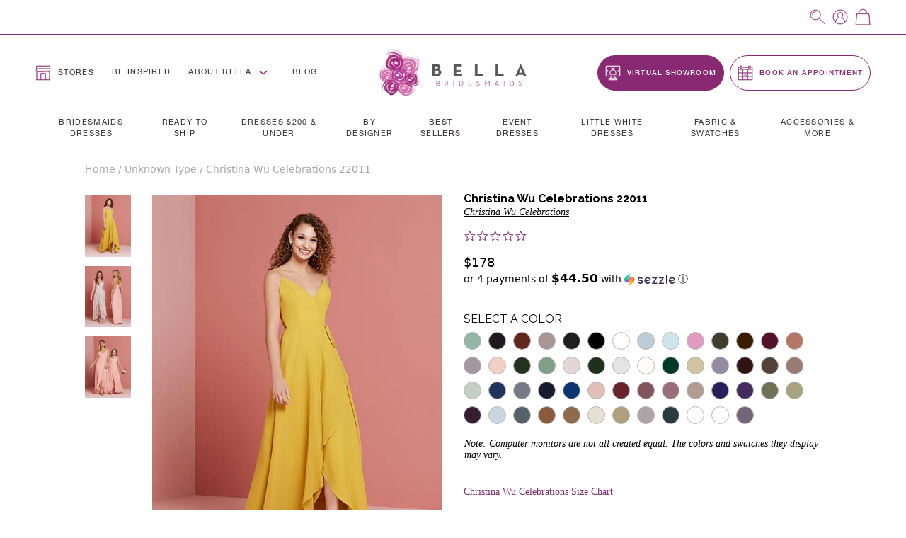

--- FILE ---
content_type: text/html; charset=utf-8
request_url: https://bellabridesmaids.com/products/christina-wu-celebrations-22011
body_size: 111869
content:
<!DOCTYPE html>
<html lang="en">
  <head>
    <meta charset="utf-8">

    <!-- New Relic - Browser Monitoring -->
    <script type="text/javascript">
      ;window.NREUM||(NREUM={});NREUM.init={distributed_tracing:{enabled:true},privacy:{cookies_enabled:true},ajax:{deny_list:["bam.nr-data.net"]}};

      ;NREUM.loader_config={accountID:"3782377",trustKey:"3782377",agentID:"1103210214",licenseKey:"NRJS-cb21faf12ef41837a9f",applicationID:"1103210214"};
      ;NREUM.info={beacon:"bam.nr-data.net",errorBeacon:"bam.nr-data.net",licenseKey:"NRJS-cb21faf12ef41837a9f",applicationID:"1103210214",sa:1};
      ;(()=>{var __webpack_modules__={507:(__unused_webpack_module,__webpack_exports__,__webpack_require__)=>{"use strict";function detectPolyfillFeatures(){const featureStatus={};return checkAndAddFeature("Promise","PROMISE"),checkAndAddFeature("Array.prototype.includes","ARRAY_INCLUDES"),checkAndAddFeature("Object.assign","OBJECT_ASSIGN"),checkAndAddFeature("Object.entries","OBJECT_ENTRIES"),featureStatus;function checkAndAddFeature(funcString,featName){try{let func=eval("self."+funcString);-1!==func.toString().indexOf("[native code]")?featureStatus[featName]=Status.NATIVE:featureStatus[featName]=Status.CHANGED}catch{featureStatus[featName]=Status.UNAVAIL}}}__webpack_require__.d(__webpack_exports__,{n:()=>detectPolyfillFeatures});const Status={UNAVAIL:"NotSupported",NATIVE:"Detected",CHANGED:"Modified"}},2687:(e,t,r)=>{"use strict";r.d(t,{Z:()=>n});const n=(0,r(2141).ky)(16)},1719:(e,t,r)=>{"use strict";r.d(t,{I:()=>n});var n=0,i=navigator.userAgent.match(/Firefox[\/\s](\d+\.\d+)/);i&&(n=+i[1])},3524:(e,t,r)=>{"use strict";let n;if(r.d(t,{H:()=>i}),r(8438).il){const e=document.createElement("div");e.innerHTML="\x3c!--[if lte IE 6]><div></div><![endif]--\x3e\x3c!--[if lte IE 7]><div></div><![endif]--\x3e\x3c!--[if lte IE 8]><div></div><![endif]--\x3e\x3c!--[if lte IE 9]><div></div><![endif]--\x3e",n=e.getElementsByTagName("div").length}var i;i=4===n?6:3===n?7:2===n?8:1===n?9:0},5970:(e,t,r)=>{"use strict";r.d(t,{P_:()=>l,Mt:()=>h,C5:()=>c,DL:()=>b,OP:()=>R,Yu:()=>m,Dg:()=>p,CX:()=>u,GE:()=>g,sU:()=>N});var n={};r.r(n),r.d(n,{agent:()=>x,match:()=>E,version:()=>P});var i=r(4580);class o{constructor(e,t){return e&&"object"==typeof e?t&&"object"==typeof t?(Object.assign(this,t),void Object.entries(e).forEach((e=>{let[t,r]=e;this[t]=r}))):console.error("setting a Configurable requires a model to set its initial properties"):console.error("setting a Configurable requires an object as input")}}const a={beacon:i.ce.beacon,errorBeacon:i.ce.errorBeacon,licenseKey:void 0,applicationID:void 0,sa:void 0,queueTime:void 0,applicationTime:void 0,ttGuid:void 0,user:void 0,account:void 0,product:void 0,extra:void 0,jsAttributes:{},userAttributes:void 0,atts:void 0,transactionName:void 0,tNamePlain:void 0},s={};function c(e){if(!e)throw new Error("All info objects require an agent identifier!");if(!s[e])throw new Error(`Info for ${e} was never set`);return s[e]}function u(e,t){if(!e)throw new Error("All info objects require an agent identifier!");s[e]=new o(t,a),(0,i.Qy)(e,s[e],"info")}const d={allow_bfcache:!1,privacy:{cookies_enabled:!0},ajax:{deny_list:void 0,enabled:!0},distributed_tracing:{enabled:void 0,exclude_newrelic_header:void 0,cors_use_newrelic_header:void 0,cors_use_tracecontext_headers:void 0,allowed_origins:void 0},ssl:void 0,obfuscate:void 0,jserrors:{enabled:!0},metrics:{enabled:!0},page_action:{enabled:!0},page_view_event:{enabled:!0},page_view_timing:{enabled:!0},session_trace:{enabled:!0},spa:{enabled:!0}},f={};function l(e){if(!e)throw new Error("All configuration objects require an agent identifier!");if(!f[e])throw new Error(`Configuration for ${e} was never set`);return f[e]}function p(e,t){if(!e)throw new Error("All configuration objects require an agent identifier!");f[e]=new o(t,d),(0,i.Qy)(e,f[e],"config")}function h(e,t){if(!e)throw new Error("All configuration objects require an agent identifier!");var r=l(e);if(r){for(var n=t.split("."),i=0;i<n.length-1;i++)if("object"!=typeof(r=r[n[i]]))return;r=r[n[n.length-1]]}return r}const v={accountID:void 0,trustKey:void 0,agentID:void 0,licenseKey:void 0,applicationID:void 0,xpid:void 0},_={};function b(e){if(!e)throw new Error("All loader-config objects require an agent identifier!");if(!_[e])throw new Error(`LoaderConfig for ${e} was never set`);return _[e]}function g(e,t){if(!e)throw new Error("All loader-config objects require an agent identifier!");_[e]=new o(t,v),(0,i.Qy)(e,_[e],"loader_config")}const m=(0,i.mF)().o;var w=r(3524),y=r(9206),x=null,P=null;if(navigator.userAgent){var O=navigator.userAgent,k=O.match(/Version\/(\S+)\s+Safari/);k&&-1===O.indexOf("Chrome")&&-1===O.indexOf("Chromium")&&(x="Safari",P=k[1])}function E(e,t){if(!x)return!1;if(e!==x)return!1;if(!t)return!0;if(!P)return!1;for(var r=P.split("."),n=t.split("."),i=0;i<n.length;i++)if(n[i]!==r[i])return!1;return!0}var S=r(2141),C=r(8438);const T="NRBA_SESSION_ID";function A(){if(!C.il)return null;try{let e;return null===(e=window.sessionStorage.getItem(T))&&(e=(0,S.ky)(16),window.sessionStorage.setItem(T,e)),e}catch(e){return null}}var q=C.ZP?.XMLHttpRequest,I=q&&q.prototype;const j={};function R(e){if(!e)throw new Error("All runtime objects require an agent identifier!");if(!j[e])throw new Error(`Runtime for ${e} was never set`);return j[e]}function N(e,t){if(!e)throw new Error("All runtime objects require an agent identifier!");var r;j[e]=new o(t,(r=e,{customTransaction:void 0,disabled:!1,features:{},loaderType:void 0,maxBytes:6===w.H?2e3:3e4,offset:(0,y.yf)(),onerror:void 0,origin:""+C.ZP?.location,ptid:void 0,releaseIds:{},sessionId:1==h(r,"privacy.cookies_enabled")?A():null,xhrWrappable:q&&I&&I.addEventListener&&!/CriOS/.test(navigator.userAgent),userAgent:n})),(0,i.Qy)(e,j[e],"runtime")}},8873:(e,t,r)=>{"use strict";r.d(t,{q:()=>n});const n=["1222","PROD"].filter((e=>e)).join(".")},1925:(e,t,r)=>{"use strict";r.d(t,{w:()=>i});const n={agentIdentifier:""};class i{constructor(e){if("object"!=typeof e)return console.error("shared context requires an object as input");this.sharedContext={},Object.assign(this.sharedContext,n),Object.entries(e).forEach((e=>{let[t,r]=e;Object.keys(n).includes(t)&&(this.sharedContext[t]=r)}))}}},2071:(e,t,r)=>{"use strict";r.d(t,{c:()=>d,ee:()=>c});var n=r(4580),i=r(9010),o=r(9599),a="nr@context";let s=(0,n.fP)();var c;function u(){}function d(e){return(0,i.X)(e,a,f)}function f(){return new u}function l(){(c.backlog.api||c.backlog.feature)&&(c.aborted=!0,c.backlog={})}s.ee?c=s.ee:(c=function e(t,r){var n={},s={},d={},p={on:_,addEventListener:_,removeEventListener:b,emit:v,get:m,listeners:g,context:h,buffer:w,abort:l,aborted:!1,isBuffering:y,debugId:r,backlog:t&&t.backlog?t.backlog:{}};return p;function h(e){return e&&e instanceof u?e:e?(0,i.X)(e,a,f):f()}function v(e,r,n,i,o){if(!1!==o&&(o=!0),!c.aborted||i){t&&o&&t.emit(e,r,n);for(var a=h(n),u=g(e),d=u.length,f=0;f<d;f++)u[f].apply(a,r);var l=x()[s[e]];return l&&l.push([p,e,r,a]),a}}function _(e,t){n[e]=g(e).concat(t)}function b(e,t){var r=n[e];if(r)for(var i=0;i<r.length;i++)r[i]===t&&r.splice(i,1)}function g(e){return n[e]||[]}function m(t){return d[t]=d[t]||e(p,t)}function w(e,t){var r=x();p.aborted||(0,o.D)(e,(function(e,n){t=t||"feature",s[n]=t,t in r||(r[t]=[])}))}function y(e){return!!x()[s[e]]}function x(){return p.backlog}}(void 0,"globalEE"),s.ee=c)},3195:(e,t,r)=>{"use strict";r.d(t,{E:()=>n,p:()=>i});var n=r(2071).ee.get("handle");function i(e,t,r,i,o){o?(o.buffer([e],i),o.emit(e,t,r)):(n.buffer([e],i),n.emit(e,t,r))}},4539:(e,t,r)=>{"use strict";r.d(t,{X:()=>o});var n=r(3195);o.on=a;var i=o.handlers={};function o(e,t,r,o){a(o||n.E,i,e,t,r)}function a(e,t,r,i,o){o||(o="feature"),e||(e=n.E);var a=t[o]=t[o]||{};(a[r]=a[r]||[]).push([e,i])}},3585:(e,t,r)=>{"use strict";r.d(t,{bP:()=>s,iz:()=>c,m$:()=>a});var n=r(8438),i=!1;try{var o=Object.defineProperty({},"passive",{get:function(){i=!0}});n.ZP?.addEventListener("testPassive",null,o),n.ZP?.removeEventListener("testPassive",null,o)}catch(e){}function a(e){return i?{passive:!0,capture:!!e}:!!e}function s(e,t){let r=arguments.length>2&&void 0!==arguments[2]&&arguments[2];window.addEventListener(e,t,a(r))}function c(e,t){let r=arguments.length>2&&void 0!==arguments[2]&&arguments[2];document.addEventListener(e,t,a(r))}},2141:(e,t,r)=>{"use strict";r.d(t,{Ht:()=>a,M:()=>o,Rl:()=>i,ky:()=>s});var n=r(8438);function i(){var e=null,t=0,r=n.ZP?.crypto||n.ZP?.msCrypto;function i(){return e?15&e[t++]:16*Math.random()|0}r&&r.getRandomValues&&(e=r.getRandomValues(new Uint8Array(31)));for(var o,a="xxxxxxxx-xxxx-4xxx-yxxx-xxxxxxxxxxxx",s="",c=0;c<a.length;c++)s+="x"===(o=a[c])?i().toString(16):"y"===o?(o=3&i()|8).toString(16):o;return s}function o(){return s(16)}function a(){return s(32)}function s(e){var t=null,r=0,n=self.crypto||self.msCrypto;n&&n.getRandomValues&&Uint8Array&&(t=n.getRandomValues(new Uint8Array(31)));for(var i=[],o=0;o<e;o++)i.push(a().toString(16));return i.join("");function a(){return t?15&t[r++]:16*Math.random()|0}}},9206:(e,t,r)=>{"use strict";r.d(t,{nb:()=>c,os:()=>u,yf:()=>s,zO:()=>a});var n=r(1209),i=(new Date).getTime(),o=i;function a(){return n.G&&performance.now?Math.round(performance.now()):(i=Math.max((new Date).getTime(),i))-o}function s(){return i}function c(e){o=e}function u(){return o}},1209:(e,t,r)=>{"use strict";r.d(t,{G:()=>n});const n=void 0!==r(8438).ZP?.performance?.timing?.navigationStart},745:(e,t,r)=>{"use strict";r.d(t,{s:()=>c,v:()=>u});var n=r(7036),i=r(1719),o=r(9206),a=r(1209),s=r(8438);let c=!0;function u(e){var t=function(){if(i.I&&i.I<9)return;if(a.G)return c=!1,s.ZP?.performance?.timing?.navigationStart}();t&&((0,n.B)(e,"starttime",t),(0,o.nb)(t))}},7036:(e,t,r)=>{"use strict";r.d(t,{B:()=>o,L:()=>a});var n=r(9206),i={};function o(e,t,r){void 0===r&&(r=(0,n.zO)()+(0,n.os)()),i[e]=i[e]||{},i[e][t]=r}function a(e,t,r,n){const o=e.sharedContext.agentIdentifier;var a=i[o]?.[r],s=i[o]?.[n];void 0!==a&&void 0!==s&&e.store("measures",t,{value:s-a})}},7233:(e,t,r)=>{"use strict";r.d(t,{e:()=>o});var n=r(8438),i={};function o(e){if(e in i)return i[e];if(0===(e||"").indexOf("data:"))return{protocol:"data"};let t;var r=n.ZP?.location,o={};if(n.il)t=document.createElement("a"),t.href=e;else try{t=new URL(e,r.href)}catch{return o}o.port=t.port;var a=t.href.split("://");!o.port&&a[1]&&(o.port=a[1].split("/")[0].split("@").pop().split(":")[1]),o.port&&"0"!==o.port||(o.port="https"===a[0]?"443":"80"),o.hostname=t.hostname||r.hostname,o.pathname=t.pathname,o.protocol=a[0],"/"!==o.pathname.charAt(0)&&(o.pathname="/"+o.pathname);var s=!t.protocol||":"===t.protocol||t.protocol===r.protocol,c=t.hostname===r.hostname&&t.port===r.port;return o.sameOrigin=s&&(!t.hostname||c),"/"===o.pathname&&(i[e]=o),o}},8547:(e,t,r)=>{"use strict";r.d(t,{T:()=>i});var n=r(8438);const i={isFileProtocol:function(){let e=Boolean("file:"===(0,n.lW)()?.location?.protocol);e&&(i.supportabilityMetricSent=!0);return e},supportabilityMetricSent:!1}},9011:(e,t,r)=>{"use strict";r.d(t,{K:()=>o});var n=r(5970);const i=["ajax","jserrors","metrics","page_action","page_view_event","page_view_timing","session_trace","spa"];function o(e){const t={};return i.forEach((r=>{t[r]=function(e,t){return!0!==(0,n.OP)(t).disabled&&!1!==(0,n.Mt)(t,`${e}.enabled`)}(r,e)})),t}},8025:(e,t,r)=>{"use strict";r.d(t,{W:()=>i});var n=r(2071);class i{constructor(e,t){let r=arguments.length>2&&void 0!==arguments[2]?arguments[2]:[];this.agentIdentifier=e,this.aggregator=t,this.ee=n.ee.get(e),this.externalFeatures=r,this.blocked=!1}}},9010:(e,t,r)=>{"use strict";r.d(t,{X:()=>i});var n=Object.prototype.hasOwnProperty;function i(e,t,r){if(n.call(e,t))return e[t];var i=r();if(Object.defineProperty&&Object.keys)try{return Object.defineProperty(e,t,{value:i,writable:!0,enumerable:!1}),i}catch(e){}return e[t]=i,i}},8438:(e,t,r)=>{"use strict";r.d(t,{ZP:()=>a,il:()=>n,lW:()=>s,v6:()=>i});const n=Boolean("undefined"!=typeof window&&window.document),i=Boolean("undefined"!=typeof WorkerGlobalScope&&self.navigator instanceof WorkerNavigator);let o=(()=>{if(n)return window;if(i){if("undefined"!=typeof globalThis&&globalThis instanceof WorkerGlobalScope)return globalThis;if(self instanceof WorkerGlobalScope)return self}throw new Error("New Relic browser agent shutting down due to error: Unable to locate global scope. This is possibly due to code redefining browser global variables like `self` and `window`.")})();const a=o;function s(){return o}},9599:(e,t,r)=>{"use strict";r.d(t,{D:()=>i});var n=Object.prototype.hasOwnProperty;function i(e,t){var r=[],i="",o=0;for(i in e)n.call(e,i)&&(r[o]=t(i,e[i]),o+=1);return r}},248:(e,t,r)=>{"use strict";r.d(t,{$c:()=>c,Ng:()=>u,RR:()=>s});var n=r(5970),i=r(1925),o=r(8547),a={regex:/^file:\/\/(.*)/,replacement:"file://OBFUSCATED"};class s extends i.w{constructor(e){super(e)}shouldObfuscate(){return c(this.sharedContext.agentIdentifier).length>0}obfuscateString(e){if(!e||"string"!=typeof e)return e;for(var t=c(this.sharedContext.agentIdentifier),r=e,n=0;n<t.length;n++){var i=t[n].regex,o=t[n].replacement||"*";r=r.replace(i,o)}return r}}function c(e){var t=[],r=(0,n.Mt)(e,"obfuscate")||[];return t=t.concat(r),o.T.isFileProtocol()&&t.push(a),t}function u(e){for(var t=!1,r=!1,n=0;n<e.length;n++){"regex"in e[n]?"string"!=typeof e[n].regex&&e[n].regex.constructor!==RegExp&&(console&&console.warn&&console.warn('An obfuscation replacement rule contains a "regex" value with an invalid type (must be a string or RegExp)'),r=!0):(console&&console.warn&&console.warn('An obfuscation replacement rule was detected missing a "regex" value.'),r=!0);var i=e[n].replacement;i&&"string"!=typeof i&&(console&&console.warn&&console.warn('An obfuscation replacement rule contains a "replacement" value with an invalid type (must be a string)'),t=!0)}return!t&&!r}},4580:(e,t,r)=>{"use strict";r.d(t,{EZ:()=>u,Qy:()=>c,ce:()=>o,fP:()=>a,gG:()=>d,mF:()=>s});var n=r(9206),i=r(8438);const o={beacon:"bam.nr-data.net",errorBeacon:"bam.nr-data.net"};function a(){return i.ZP?.NREUM||(i.ZP.NREUM={}),void 0===i.ZP?.newrelic&&(i.ZP.newrelic=i.ZP.NREUM),i.ZP.NREUM}function s(){let e=a();if(!e.o){var t=self,r=t.XMLHttpRequest;e.o={ST:setTimeout,SI:t.setImmediate,CT:clearTimeout,XHR:r,REQ:t.Request,EV:t.Event,PR:t.Promise,MO:t.MutationObserver,FETCH:t.fetch}}return e}function c(e,t,r){let i=a();const o=i.initializedAgents||{},s=o[e]||{};return Object.keys(s).length||(s.initializedAt={ms:(0,n.zO)(),date:new Date}),i.initializedAgents={...o,[e]:{...s,[r]:t}},i}function u(e,t){a()[e]=t}function d(){return function(){let e=a();const t=e.info||{};e.info={beacon:o.beacon,errorBeacon:o.errorBeacon,...t}}(),function(){let e=a();const t=e.init||{};e.init={...t}}(),s(),function(){let e=a();const t=e.loader_config||{};e.loader_config={...t}}(),a()}},584:(e,t,r)=>{"use strict";r.d(t,{N:()=>i,e:()=>o});var n=r(3585);function i(e){let t=arguments.length>1&&void 0!==arguments[1]&&arguments[1];return void(0,n.iz)("visibilitychange",r);function r(){if(t){if("hidden"!=document.visibilityState)return;e()}e(document.visibilityState)}}function o(){return"hidden"===document.visibilityState?-1:1/0}},6023:(e,t,r)=>{"use strict";r.d(t,{W:()=>i});var n=r(8438);function i(){return"function"==typeof n.ZP?.PerformanceObserver}},8539:e=>{e.exports=function(e,t,r){t||(t=0),void 0===r&&(r=e?e.length:0);for(var n=-1,i=r-t||0,o=Array(i<0?0:i);++n<i;)o[n]=e[t+n];return o}}},__webpack_module_cache__={},inProgress,dataWebpackPrefix;function __webpack_require__(e){var t=__webpack_module_cache__[e];if(void 0!==t)return t.exports;var r=__webpack_module_cache__[e]={exports:{}};return __webpack_modules__[e](r,r.exports,__webpack_require__),r.exports}__webpack_require__.m=__webpack_modules__,__webpack_require__.n=e=>{var t=e&&e.__esModule?()=>e.default:()=>e;return __webpack_require__.d(t,{a:t}),t},__webpack_require__.d=(e,t)=>{for(var r in t)__webpack_require__.o(t,r)&&!__webpack_require__.o(e,r)&&Object.defineProperty(e,r,{enumerable:!0,get:t[r]})},__webpack_require__.f={},__webpack_require__.e=e=>Promise.all(Object.keys(__webpack_require__.f).reduce(((t,r)=>(__webpack_require__.f[r](e,t),t)),[])),__webpack_require__.u=e=>e+"."+__webpack_require__.h().slice(0,8)+"-1222.js",__webpack_require__.h=()=>"95d4308d836c4fa71ea6",__webpack_require__.o=(e,t)=>Object.prototype.hasOwnProperty.call(e,t),inProgress={},dataWebpackPrefix="NRBA:",__webpack_require__.l=(e,t,r,n)=>{if(inProgress[e])inProgress[e].push(t);else{var i,o;if(void 0!==r)for(var a=document.getElementsByTagName("script"),s=0;s<a.length;s++){var c=a[s];if(c.getAttribute("src")==e||c.getAttribute("data-webpack")==dataWebpackPrefix+r){i=c;break}}i||(o=!0,(i=document.createElement("script")).charset="utf-8",i.timeout=120,__webpack_require__.nc&&i.setAttribute("nonce",__webpack_require__.nc),i.setAttribute("data-webpack",dataWebpackPrefix+r),i.src=e),inProgress[e]=[t];var u=(t,r)=>{i.onerror=i.onload=null,clearTimeout(d);var n=inProgress[e];if(delete inProgress[e],i.parentNode&&i.parentNode.removeChild(i),n&&n.forEach((e=>e(r))),t)return t(r)},d=setTimeout(u.bind(null,void 0,{type:"timeout",target:i}),12e4);i.onerror=u.bind(null,i.onerror),i.onload=u.bind(null,i.onload),o&&document.head.appendChild(i)}},__webpack_require__.r=e=>{"undefined"!=typeof Symbol&&Symbol.toStringTag&&Object.defineProperty(e,Symbol.toStringTag,{value:"Module"}),Object.defineProperty(e,"__esModule",{value:!0})},__webpack_require__.p="https://js-agent.newrelic.com/",(()=>{var e={450:0,566:0};__webpack_require__.f.j=(t,r)=>{var n=__webpack_require__.o(e,t)?e[t]:void 0;if(0!==n)if(n)r.push(n[2]);else{var i=new Promise(((r,i)=>n=e[t]=[r,i]));r.push(n[2]=i);var o=__webpack_require__.p+__webpack_require__.u(t),a=new Error;__webpack_require__.l(o,(r=>{if(__webpack_require__.o(e,t)&&(0!==(n=e[t])&&(e[t]=void 0),n)){var i=r&&("load"===r.type?"missing":r.type),o=r&&r.target&&r.target.src;a.message="Loading chunk "+t+" failed.\n("+i+": "+o+")",a.name="ChunkLoadError",a.type=i,a.request=o,n[1](a)}}),"chunk-"+t,t)}};var t=(t,r)=>{var n,i,[o,a,s]=r,c=0;if(o.some((t=>0!==e[t]))){for(n in a)__webpack_require__.o(a,n)&&(__webpack_require__.m[n]=a[n]);if(s)s(__webpack_require__)}for(t&&t(r);c<o.length;c++)i=o[c],__webpack_require__.o(e,i)&&e[i]&&e[i][0](),e[i]=0},r=window.webpackChunkNRBA=window.webpackChunkNRBA||[];r.forEach(t.bind(null,0)),r.push=t.bind(null,r.push.bind(r))})();var __webpack_exports__={};(()=>{"use strict";__webpack_require__.r(__webpack_exports__);var e=__webpack_require__(507),t=__webpack_require__(3585);function r(e){if(!document||"complete"===document.readyState)return e()||!0}function n(e){r(e)||(0,t.bP)("load",e)}function i(e){r(e)||(0,t.iz)("DOMContentLoaded",e)}var o=__webpack_require__(8438),a=__webpack_require__(2071);let s=0;function c(e){(async()=>{if(!s++)try{const{aggregator:t}=await __webpack_require__.e(859).then(__webpack_require__.bind(__webpack_require__,7859));await t(e)}catch(e){console.error("Failed to successfully load all aggregators. Aborting...\n",e),a.ee.abort()}})()}var u=__webpack_require__(2687),d=__webpack_require__(3195),f=__webpack_require__(9206),l=__webpack_require__(7036),p=__webpack_require__(745),h=__webpack_require__(8025);class v extends h.W{constructor(e){super(e),o.il&&((0,p.v)(e),(0,l.B)(e,"firstbyte",(0,f.yf)()),n((()=>this.measureWindowLoaded())),i((()=>this.measureDomContentLoaded())))}measureWindowLoaded(){var e=(0,f.zO)();(0,l.B)(this.agentIdentifier,"onload",e+(0,f.os)()),(0,d.p)("timing",["load",e],void 0,void 0,this.ee)}measureDomContentLoaded(){(0,l.B)(this.agentIdentifier,"domContent",(0,f.zO)()+(0,f.os)())}}var _=__webpack_require__(584),b=__webpack_require__(5970);class g extends h.W{constructor(e){var r;if(super(e),r=this,this.isEnabled()&&o.il){if(this.pageHiddenTime=(0,_.e)(),this.performanceObserver,this.lcpPerformanceObserver,this.clsPerformanceObserver,this.fiRecorded=!1,"PerformanceObserver"in window&&"function"==typeof window.PerformanceObserver){this.performanceObserver=new PerformanceObserver((function(){return r.perfObserver(...arguments)}));try{this.performanceObserver.observe({entryTypes:["paint"]})}catch(e){}this.lcpPerformanceObserver=new PerformanceObserver((function(){return r.lcpObserver(...arguments)}));try{this.lcpPerformanceObserver.observe({entryTypes:["largest-contentful-paint"]})}catch(e){}this.clsPerformanceObserver=new PerformanceObserver((function(){return r.clsObserver(...arguments)}));try{this.clsPerformanceObserver.observe({type:"layout-shift",buffered:!0})}catch(e){}}this.fiRecorded=!1;["click","keydown","mousedown","pointerdown","touchstart"].forEach((e=>{(0,t.iz)(e,(function(){return r.captureInteraction(...arguments)}))})),(0,_.N)((()=>{this.pageHiddenTime=(0,f.zO)(),(0,d.p)("docHidden",[this.pageHiddenTime],void 0,void 0,this.ee)}),!0),(0,t.bP)("pagehide",(()=>(0,d.p)("winPagehide",[(0,f.zO)()],void 0,void 0,this.ee)))}}isEnabled(){return!1!==(0,b.Mt)(this.agentIdentifier,"page_view_timing.enabled")}perfObserver(e,t){e.getEntries().forEach((e=>{"first-paint"===e.name?(0,d.p)("timing",["fp",Math.floor(e.startTime)],void 0,void 0,this.ee):"first-contentful-paint"===e.name&&(0,d.p)("timing",["fcp",Math.floor(e.startTime)],void 0,void 0,this.ee)}))}lcpObserver(e,t){var r=e.getEntries();if(r.length>0){var n=r[r.length-1];if(this.pageHiddenTime<n.startTime)return;var i=[n],o=this.addConnectionAttributes({});o&&i.push(o),(0,d.p)("lcp",i,void 0,void 0,this.ee)}}clsObserver(e){e.getEntries().forEach((e=>{e.hadRecentInput||(0,d.p)("cls",[e],void 0,void 0,this.ee)}))}addConnectionAttributes(e){var t=navigator.connection||navigator.mozConnection||navigator.webkitConnection;if(t)return t.type&&(e["net-type"]=t.type),t.effectiveType&&(e["net-etype"]=t.effectiveType),t.rtt&&(e["net-rtt"]=t.rtt),t.downlink&&(e["net-dlink"]=t.downlink),e}captureInteraction(e){if(e instanceof b.Yu.EV&&!this.fiRecorded){var t=Math.round(e.timeStamp),r={type:e.type};this.addConnectionAttributes(r),t<=(0,f.zO)()?r.fid=(0,f.zO)()-t:t>(0,f.os)()&&t<=Date.now()?(t-=(0,f.os)(),r.fid=(0,f.zO)()-t):t=(0,f.zO)(),this.fiRecorded=!0,(0,d.p)("timing",["fi",t,r],void 0,void 0,this.ee)}}}var m=__webpack_require__(4539),w="React",y="Angular",x="AngularJS",P="Backbone",O="Ember",k="Vue",E="Meteor",S="Zepto",C="Jquery";function T(){if(!o.il)return[];var e=[];try{(function(){try{if(window.React||window.ReactDOM||window.ReactRedux)return!0;if(document.querySelector("[data-reactroot], [data-reactid]"))return!0;for(var e=document.querySelectorAll("body > div"),t=0;t<e.length;t++)if(Object.keys(e[t]).indexOf("_reactRootContainer")>=0)return!0;return!1}catch(e){return!1}})()&&e.push(w),function(){try{return!!window.angular||(!!document.querySelector(".ng-binding, [ng-app], [data-ng-app], [ng-controller], [data-ng-controller], [ng-repeat], [data-ng-repeat]")||!!document.querySelector('script[src*="angular.js"], script[src*="angular.min.js"]'))}catch(e){return!1}}()&&e.push(x),function(){try{return!!(window.hasOwnProperty("ng")&&window.ng.hasOwnProperty("coreTokens")&&window.ng.coreTokens.hasOwnProperty("NgZone"))||!!document.querySelectorAll("[ng-version]").length}catch(e){return!1}}()&&e.push(y),window.Backbone&&e.push(P),window.Ember&&e.push(O),window.Vue&&e.push(k),window.Meteor&&e.push(E),window.Zepto&&e.push(S),window.jQuery&&e.push(C)}catch(e){}return e}var A=__webpack_require__(8547),q=__webpack_require__(248),I=__webpack_require__(8873);const j=Boolean(o.ZP?.Worker),R=Boolean(o.ZP?.SharedWorker),N=Boolean(o.ZP?.navigator?.serviceWorker);let L,Z,H;class z extends h.W{constructor(e){var t;let r=arguments.length>1&&void 0!==arguments[1]?arguments[1]:{};super(e),t=this,this.PfFeatStatusEnum=r,this.singleChecks(),this.eachSessionChecks(),(0,m.X)("record-supportability",(function(){return t.recordSupportability(...arguments)}),void 0,this.ee),(0,m.X)("record-custom",(function(){return t.recordCustom(...arguments)}),void 0,this.ee)}recordSupportability(e,t){var r=["sm",e,{name:e},t];return(0,d.p)("storeMetric",r,null,void 0,this.ee),r}recordCustom(e,t){var r=["cm",e,{name:e},t];return(0,d.p)("storeEventMetrics",r,null,void 0,this.ee),r}singleChecks(){this.recordSupportability(`Generic/Version/${I.q}/Detected`);const{loaderType:e}=(0,b.OP)(this.agentIdentifier);e&&this.recordSupportability(`Generic/LoaderType/${e}/Detected`),o.il&&i((()=>{T().forEach((e=>{this.recordSupportability("Framework/"+e+"/Detected")}))})),A.T.isFileProtocol()&&(this.recordSupportability("Generic/FileProtocol/Detected"),A.T.supportabilityMetricSent=!0);const t=(0,q.$c)(this.agentIdentifier);t.length>0&&this.recordSupportability("Generic/Obfuscate/Detected"),t.length>0&&!(0,q.Ng)(t)&&this.recordSupportability("Generic/Obfuscate/Invalid"),o.il&&this.reportPolyfillsNeeded(),function(e){if(!L){if(j){L=Worker;try{o.ZP.Worker=r(L,"Dedicated")}catch(e){a(e,"Dedicated")}if(R){Z=SharedWorker;try{o.ZP.SharedWorker=r(Z,"Shared")}catch(e){a(e,"Shared")}}else n("Shared");if(N){H=navigator.serviceWorker.register;try{o.ZP.navigator.serviceWorker.register=(t=H,function(){for(var e=arguments.length,r=new Array(e),n=0;n<e;n++)r[n]=arguments[n];return i("Service",r[1]?.type),t.apply(navigator.serviceWorker,r)})}catch(e){a(e,"Service")}}else n("Service");var t;return}n("All")}function r(e,t){return new Proxy(e,{construct:(e,r)=>(i(t,r[1]?.type),new e(...r))})}function n(t){o.v6||e(`Workers/${t}/Unavailable`)}function i(t,r){e("module"===r?`Workers/${t}/Module`:`Workers/${t}/Classic`)}function a(t,r){e(`Workers/${r}/SM/Unsupported`),console.warn(`NR Agent: Unable to capture ${r} workers.`,t)}}(this.recordSupportability.bind(this))}reportPolyfillsNeeded(){this.recordSupportability(`Generic/Polyfill/Promise/${this.PfFeatStatusEnum.PROMISE}`),this.recordSupportability(`Generic/Polyfill/ArrayIncludes/${this.PfFeatStatusEnum.ARRAY_INCLUDES}`),this.recordSupportability(`Generic/Polyfill/ObjectAssign/${this.PfFeatStatusEnum.OBJECT_ASSIGN}`),this.recordSupportability(`Generic/Polyfill/ObjectEntries/${this.PfFeatStatusEnum.OBJECT_ENTRIES}`)}eachSessionChecks(){o.il&&(0,t.bP)("pageshow",(e=>{e.persisted&&this.recordCustom("Custom/BFCache/PageRestored")}))}}var M=__webpack_require__(9010),D=__webpack_require__(8539),W=__webpack_require__.n(D),B=__webpack_require__(9599),$=o.ZP,G="fetch-",F=G+"body-",U=["arrayBuffer","blob","json","text","formData"],X=$.Request,V=$.Response,Y="prototype",J="nr@context";const Q={};function K(e){const t=function(e){return(e||a.ee).get("fetch")}(e);if(!(X&&V&&$.fetch))return t;if(Q[t.debugId])return t;function r(e,r,n){var i=e[r];"function"==typeof i&&(e[r]=function(){var e,r=W()(arguments),o={};t.emit(n+"before-start",[r],o),o[J]&&o[J].dt&&(e=o[J].dt);var a=i.apply(this,r);return t.emit(n+"start",[r,e],a),a.then((function(e){return t.emit(n+"end",[null,e],a),e}),(function(e){throw t.emit(n+"end",[e],a),e}))})}return Q[t.debugId]=!0,(0,B.D)(U,(function(e,t){r(X[Y],t,F),r(V[Y],t,F)})),r($,"fetch",G),t.on(G+"end",(function(e,r){var n=this;if(r){var i=r.headers.get("content-length");null!==i&&(n.rxSize=i),t.emit(G+"done",[null,r],n)}else t.emit(G+"done",[e],n)})),t}var ee="nr@original",te=Object.prototype.hasOwnProperty,re=!1;function ne(e,t){return e||(e=a.ee),r.inPlace=function(e,t,n,i,o){n||(n="");var a,s,c,u="-"===n.charAt(0);for(c=0;c<t.length;c++)ae(a=e[s=t[c]])||(e[s]=r(a,u?s+n:n,i,s,o))},r.flag=ee,r;function r(t,r,i,o,a){return ae(t)?t:(r||(r=""),nrWrapper[ee]=t,oe(t,nrWrapper,e),nrWrapper);function nrWrapper(){var s,c,u,d;try{c=this,s=W()(arguments),u="function"==typeof i?i(s,c):i||{}}catch(t){ie([t,"",[s,c,o],u],e)}n(r+"start",[s,c,o],u,a);try{return d=t.apply(c,s)}catch(e){throw n(r+"err",[s,c,e],u,a),e}finally{n(r+"end",[s,c,d],u,a)}}}function n(r,n,i,o){if(!re||t){var a=re;re=!0;try{e.emit(r,n,i,t,o)}catch(t){ie([t,r,n,i],e)}re=a}}}function ie(e,t){t||(t=a.ee);try{t.emit("internal-error",e)}catch(e){}}function oe(e,t,r){if(Object.defineProperty&&Object.keys)try{return Object.keys(e).forEach((function(r){Object.defineProperty(t,r,{get:function(){return e[r]},set:function(t){return e[r]=t,t}})})),t}catch(e){ie([e],r)}for(var n in e)te.call(e,n)&&(t[n]=e[n]);return t}function ae(e){return!(e&&e instanceof Function&&e.apply&&!e[ee])}function se(e,t,r){var n=e[t];e[t]=function(e,t){var r=t(e);return r[ee]=e,oe(e,r,a.ee),r}(n,r)}function ce(){for(var e=arguments.length,t=new Array(e),r=0;r<e;++r)t[r]=arguments[r];return t}const ue={};function de(e){const t=function(e){return(e||a.ee).get("timer")}(e);if(ue[t.debugId])return t;ue[t.debugId]=!0;var r=ne(t),n="setTimeout",i="setInterval",s="clearTimeout",c="-start";return r.inPlace(o.ZP,[n,"setImmediate"],n+"-"),r.inPlace(o.ZP,[i],i+"-"),r.inPlace(o.ZP,[s,"clearImmediate"],s+"-"),t.on(i+c,(function(e,t,n){e[0]=r(e[0],"fn-",null,n)})),t.on(n+c,(function(e,t,n){this.method=n,this.timerDuration=isNaN(e[1])?0:+e[1],e[0]=r(e[0],"fn-",this,n)})),t}const fe={};function le(e){const t=function(e){return(e||a.ee).get("raf")}(e);if(fe[t.debugId]||!o.il)return t;fe[t.debugId]=!0;var r=ne(t),n="equestAnimationFrame";return r.inPlace(window,["r"+n,"mozR"+n,"webkitR"+n,"msR"+n],"raf-"),t.on("raf-start",(function(e){e[0]=r(e[0],"fn-")})),t}const pe={};function he(e){const t=function(e){return(e||a.ee).get("history")}(e);if(pe[t.debugId]||!o.il)return t;pe[t.debugId]=!0;var r=ne(t),n=window.history&&window.history.constructor&&window.history.constructor.prototype,i=window.history;return n&&n.pushState&&n.replaceState&&(i=n),r.inPlace(i,["pushState","replaceState"],"-"),t}const ve={};function _e(e){const r=function(e){return(e||a.ee).get("jsonp")}(e);if(ve[r.debugId]||!o.il)return r;ve[r.debugId]=!0;var n=ne(r),i=/[?&](?:callback|cb)=([^&#]+)/,s=/(.*)\.([^.]+)/,c=/^(\w+)(\.|$)(.*)$/,u=["appendChild","insertBefore","replaceChild"];function d(e,t){var r=e.match(c),n=r[1],i=r[3];return i?d(i,t[n]):t[n]}return"addEventListener"in window&&(Node&&Node.prototype&&Node.prototype.appendChild?n.inPlace(Node.prototype,u,"dom-"):(n.inPlace(HTMLElement.prototype,u,"dom-"),n.inPlace(HTMLHeadElement.prototype,u,"dom-"),n.inPlace(HTMLBodyElement.prototype,u,"dom-"))),r.on("dom-start",(function(e){!function(e){if(!e||"string"!=typeof e.nodeName||"script"!==e.nodeName.toLowerCase())return;if("function"!=typeof e.addEventListener)return;var o=(a=e.src,c=a.match(i),c?c[1]:null);var a,c;if(!o)return;var u=function(e){var t=e.match(s);if(t&&t.length>=3)return{key:t[2],parent:d(t[1],window)};return{key:e,parent:window}}(o);if("function"!=typeof u.parent[u.key])return;var f={};function l(){r.emit("jsonp-end",[],f),e.removeEventListener("load",l,(0,t.m$)(!1)),e.removeEventListener("error",p,(0,t.m$)(!1))}function p(){r.emit("jsonp-error",[],f),r.emit("jsonp-end",[],f),e.removeEventListener("load",l,(0,t.m$)(!1)),e.removeEventListener("error",p,(0,t.m$)(!1))}n.inPlace(u.parent,[u.key],"cb-",f),e.addEventListener("load",l,(0,t.m$)(!1)),e.addEventListener("error",p,(0,t.m$)(!1)),r.emit("new-jsonp",[e.src],f)}(e[0])})),r}const be={};function ge(e){const t=function(e){return(e||a.ee).get("mutation")}(e);if(be[t.debugId]||!o.il)return t;be[t.debugId]=!0;var r=ne(t),n=b.Yu.MO;return n&&(window.MutationObserver=function(e){return this instanceof n?new n(r(e,"fn-")):n.apply(this,arguments)},MutationObserver.prototype=n.prototype),t}const me={};function we(e){const t=function(e){return(e||a.ee).get("promise")}(e);if(me[t.debugId])return t;me[t.debugId]=!0;var r=a.c,n=ne(t),i=b.Yu.PR;return i&&function(){function e(e){var r=t.context(),o=n(e,"executor-",r,null,!1),a=new i(o);return t.context(a).getCtx=function(){return r},a}o.ZP.Promise=e,Object.defineProperty(o.ZP.Promise,"name",{value:"Promise"}),["all","race"].forEach((function(e){var r=i[e];i[e]=function(n){var o=!1;(0,B.D)(n,(function(t,r){Promise.resolve(r).then(s("all"===e),s(!1))}));var a=r.apply(i,arguments);return i.resolve(a);function s(e){return function(){t.emit("propagate",[null,!o],a,!1,!1),o=o||!e}}}})),["resolve","reject"].forEach((function(e){var r=i[e];i[e]=function(e){var n=r.apply(i,arguments);return e!==n&&t.emit("propagate",[e,!0],n,!1,!1),n}})),i.prototype.catch=function(e){return this.then(null,e)},Object.assign(i.prototype,{constructor:{value:e}}),(0,B.D)(Object.getOwnPropertyNames(i),(function(t,r){try{e[r]=i[r]}catch(e){}})),se(i.prototype,"then",(function(e){return function(){var i=this,o=ce.apply(this,arguments),a=r(i);a.promise=i,o[0]=n(o[0],"cb-",a,null,!1),o[1]=n(o[1],"cb-",a,null,!1);var s=e.apply(this,o);return a.nextPromise=s,t.emit("propagate",[i,!0],s,!1,!1),s}})),t.on("executor-start",(function(e){e[0]=n(e[0],"resolve-",this,null,!1),e[1]=n(e[1],"resolve-",this,null,!1)})),t.on("executor-err",(function(e,t,r){e[1](r)})),t.on("cb-end",(function(e,r,n){t.emit("propagate",[n,!0],this.nextPromise,!1,!1)})),t.on("propagate",(function(e,r,n){this.getCtx&&!r||(this.getCtx=function(){if(e instanceof Promise)var r=t.context(e);return r&&r.getCtx?r.getCtx():this})})),e.toString=function(){return""+i}}(),t}const ye={};function xe(e){var t=function(e){return(e||a.ee).get("events")}(e);if(ye[t.debugId])return t;ye[t.debugId]=!0;var r=ne(t,!0),n=XMLHttpRequest,i="addEventListener",s="removeEventListener";function c(e){for(var t=e;t&&!t.hasOwnProperty(i);)t=Object.getPrototypeOf(t);t&&u(t)}function u(e){r.inPlace(e,[i,s],"-",d)}function d(e,t){return e[1]}return"getPrototypeOf"in Object?(o.il&&c(document),c(o.ZP),c(n.prototype)):n.prototype.hasOwnProperty(i)&&(u(o.ZP),u(n.prototype)),t.on(i+"-start",(function(e,t){var n=e[1];if(null!==n&&("function"==typeof n||"object"==typeof n)){var i=(0,M.X)(n,"nr@wrapped",(function(){var e={object:function(){if("function"!=typeof n.handleEvent)return;return n.handleEvent.apply(n,arguments)},function:n}[typeof n];return e?r(e,"fn-",null,e.name||"anonymous"):n}));this.wrapped=e[1]=i}})),t.on(s+"-start",(function(e){e[1]=this.wrapped||e[1]})),t}const Pe={};function Oe(e){var r=e||a.ee;const n=function(e){return(e||a.ee).get("xhr")}(r);if(Pe[n.debugId])return n;Pe[n.debugId]=!0,xe(r);var i=ne(n),s=b.Yu.XHR,c=b.Yu.MO,u=b.Yu.PR,d=b.Yu.SI,f="readystatechange",l=["onload","onerror","onabort","onloadstart","onloadend","onprogress","ontimeout"],p=[],h=o.ZP.XMLHttpRequest.listeners,v=o.ZP.XMLHttpRequest=function(e){var r=new s(e);function i(){try{n.emit("new-xhr",[r],r),r.addEventListener(f,g,(0,t.m$)(!1))}catch(e){console.error(e);try{n.emit("internal-error",[e])}catch(e){}}}return this.listeners=h?[...h,i]:[i],this.listeners.forEach((e=>e())),r};function _(e,t){i.inPlace(t,["onreadystatechange"],"fn-",P)}function g(){var e=this,t=n.context(e);e.readyState>3&&!t.resolved&&(t.resolved=!0,n.emit("xhr-resolved",[],e)),i.inPlace(e,l,"fn-",P)}if(function(e,t){for(var r in e)t[r]=e[r]}(s,v),v.prototype=s.prototype,i.inPlace(v.prototype,["open","send"],"-xhr-",P),n.on("send-xhr-start",(function(e,t){_(e,t),function(e){p.push(e),c&&(m?m.then(x):d?d(x):(w=-w,y.data=w))}(t)})),n.on("open-xhr-start",_),c){var m=u&&u.resolve();if(!d&&!u){var w=1,y=document.createTextNode(w);new c(x).observe(y,{characterData:!0})}}else r.on("fn-end",(function(e){e[0]&&e[0].type===f||x()}));function x(){for(var e=0;e<p.length;e++)_(0,p[e]);p.length&&(p=[])}function P(e,t){return t}return n}function ke(e){return xe(e)}function Ee(e){return K(e)}function Se(e){return he(e)}function Ce(e){return le(e)}function Te(e){return de(e)}function Ae(e){return Oe(e)}var qe,Ie={};try{qe=localStorage.getItem("__nr_flags").split(","),console&&"function"==typeof console.log&&(Ie.console=!0,-1!==qe.indexOf("dev")&&(Ie.dev=!0),-1!==qe.indexOf("nr_dev")&&(Ie.nrDev=!0))}catch(e){}function je(e){try{Ie.console&&je(e)}catch(e){}}Ie.nrDev&&a.ee.on("internal-error",(function(e){je(e.stack)})),Ie.dev&&a.ee.on("fn-err",(function(e,t,r){je(r.stack)})),Ie.dev&&(je("NR AGENT IN DEVELOPMENT MODE"),je("flags: "+(0,B.D)(Ie,(function(e,t){return e})).join(", ")));var Re="nr@seenError";class Ne extends h.W{constructor(e){var t;super(e),t=this,this.skipNext=0,this.handleErrors=!1,this.origOnerror=o.ZP?.onerror;const r=this,n=(0,b.OP)(this.agentIdentifier);n.features.err=!0,r.ee.on("fn-start",(function(e,t,n){r.handleErrors&&(r.skipNext+=1)})),r.ee.on("fn-err",(function(e,t,n){r.handleErrors&&!n[Re]&&((0,M.X)(n,Re,(function(){return!0})),this.thrown=!0,Ze(n,void 0,r.ee))})),r.ee.on("fn-end",(function(){r.handleErrors&&!this.thrown&&r.skipNext>0&&(r.skipNext-=1)})),r.ee.on("internal-error",(e=>{(0,d.p)("ierr",[e,(0,f.zO)(),!0],void 0,void 0,r.ee)}));const i=o.ZP?.onerror;o.ZP.onerror=function(){return i&&i(...arguments),t.onerrorHandler(...arguments),!1};try{o.ZP?.addEventListener("unhandledrejection",(e=>{const t=new Error(`${e.reason}`);(0,d.p)("err",[t,(0,f.zO)(),!1,{unhandledPromiseRejection:1}],void 0,void 0,this.ee)}))}catch(e){}try{throw new Error}catch(e){"stack"in e&&(Te(this.ee),Ce(this.ee),"addEventListener"in o.ZP&&ke(this.ee),n.xhrWrappable&&Ae(this.ee),r.handleErrors=!0)}}onerrorHandler(e,t,r,n,i){try{this.skipNext?this.skipNext-=1:Ze(i||new Le(e,t,r),!0,this.ee)}catch(e){try{(0,d.p)("ierr",[e,(0,f.zO)(),!0],void 0,void 0,this.ee)}catch(e){}}return"function"==typeof this.origOnerror&&this.origOnerror.apply(this,W()(arguments))}}function Le(e,t,r){this.message=e||"Uncaught error with no additional information",this.sourceURL=t,this.line=r}function Ze(e,t,r){var n=t?null:(0,f.zO)();(0,d.p)("err",[e,n],void 0,void 0,r)}var He=1;function ze(e){var t=typeof e;return!e||"object"!==t&&"function"!==t?-1:e===o.ZP?0:(0,M.X)(e,"nr@id",(function(){return He++}))}var Me=__webpack_require__(1719);function De(e){if("string"==typeof e&&e.length)return e.length;if("object"==typeof e){if("undefined"!=typeof ArrayBuffer&&e instanceof ArrayBuffer&&e.byteLength)return e.byteLength;if("undefined"!=typeof Blob&&e instanceof Blob&&e.size)return e.size;if(!("undefined"!=typeof FormData&&e instanceof FormData))try{return JSON.stringify(e).length}catch(e){return}}}var We=__webpack_require__(7233),Be=__webpack_require__(2141);class $e{constructor(e){this.agentIdentifier=e,this.generateTracePayload=this.generateTracePayload.bind(this),this.shouldGenerateTrace=this.shouldGenerateTrace.bind(this)}generateTracePayload(e){if(!this.shouldGenerateTrace(e))return null;var t=(0,b.DL)(this.agentIdentifier);if(!t)return null;var r=(t.accountID||"").toString()||null,n=(t.agentID||"").toString()||null,i=(t.trustKey||"").toString()||null;if(!r||!n)return null;var o=(0,Be.M)(),a=(0,Be.Ht)(),s=Date.now(),c={spanId:o,traceId:a,timestamp:s};return(e.sameOrigin||this.isAllowedOrigin(e)&&this.useTraceContextHeadersForCors())&&(c.traceContextParentHeader=this.generateTraceContextParentHeader(o,a),c.traceContextStateHeader=this.generateTraceContextStateHeader(o,s,r,n,i)),(e.sameOrigin&&!this.excludeNewrelicHeader()||!e.sameOrigin&&this.isAllowedOrigin(e)&&this.useNewrelicHeaderForCors())&&(c.newrelicHeader=this.generateTraceHeader(o,a,s,r,n,i)),c}generateTraceContextParentHeader(e,t){return"00-"+t+"-"+e+"-01"}generateTraceContextStateHeader(e,t,r,n,i){return i+"@nr=0-1-"+r+"-"+n+"-"+e+"----"+t}generateTraceHeader(e,t,r,n,i,a){if(!("function"==typeof o.ZP?.btoa))return null;var s={v:[0,1],d:{ty:"Browser",ac:n,ap:i,id:e,tr:t,ti:r}};return a&&n!==a&&(s.d.tk=a),btoa(JSON.stringify(s))}shouldGenerateTrace(e){return this.isDtEnabled()&&this.isAllowedOrigin(e)}isAllowedOrigin(e){var t=!1,r={};if((0,b.Mt)(this.agentIdentifier,"distributed_tracing")&&(r=(0,b.P_)(this.agentIdentifier).distributed_tracing),e.sameOrigin)t=!0;else if(r.allowed_origins instanceof Array)for(var n=0;n<r.allowed_origins.length;n++){var i=(0,We.e)(r.allowed_origins[n]);if(e.hostname===i.hostname&&e.protocol===i.protocol&&e.port===i.port){t=!0;break}}return t}isDtEnabled(){var e=(0,b.Mt)(this.agentIdentifier,"distributed_tracing");return!!e&&!!e.enabled}excludeNewrelicHeader(){var e=(0,b.Mt)(this.agentIdentifier,"distributed_tracing");return!!e&&!!e.exclude_newrelic_header}useNewrelicHeaderForCors(){var e=(0,b.Mt)(this.agentIdentifier,"distributed_tracing");return!!e&&!1!==e.cors_use_newrelic_header}useTraceContextHeadersForCors(){var e=(0,b.Mt)(this.agentIdentifier,"distributed_tracing");return!!e&&!!e.cors_use_tracecontext_headers}}var Ge=["load","error","abort","timeout"],Fe=Ge.length,Ue=b.Yu.REQ,Xe=o.ZP?.XMLHttpRequest;class Ve extends h.W{constructor(e){super(e);const r=(0,b.OP)(this.agentIdentifier);r.xhrWrappable&&!r.disabled&&(r.features.xhr=!0,this.dt=new $e(this.agentIdentifier),this.handler=(e,t,r,n)=>(0,d.p)(e,t,r,n,this.ee),this.wrappedFetch=Ee(this.ee),Ae(this.ee),function(e,r,n,i){function a(e){var r=this;r.totalCbs=0,r.called=0,r.cbTime=0,r.end=P,r.ended=!1,r.xhrGuids={},r.lastSize=null,r.loadCaptureCalled=!1,r.params=this.params||{},r.metrics=this.metrics||{},e.addEventListener("load",(function(t){k(r,e)}),(0,t.m$)(!1)),Me.I&&(Me.I>34||Me.I<10)||e.addEventListener("progress",(function(e){r.lastSize=e.loaded}),(0,t.m$)(!1))}function s(e){this.params={method:e[0]},O(this,e[1]),this.metrics={}}function c(t,r){var n=(0,b.DL)(e);"xpid"in n&&this.sameOrigin&&r.setRequestHeader("X-NewRelic-ID",n.xpid);var o=i.generateTracePayload(this.parsedOrigin);if(o){var a=!1;o.newrelicHeader&&(r.setRequestHeader("newrelic",o.newrelicHeader),a=!0),o.traceContextParentHeader&&(r.setRequestHeader("traceparent",o.traceContextParentHeader),o.traceContextStateHeader&&r.setRequestHeader("tracestate",o.traceContextStateHeader),a=!0),a&&(this.dt=o)}}function u(e,n){var i=this.metrics,o=e[0],a=this;if(i&&o){var s=De(o);s&&(i.txSize=s)}this.startTime=(0,f.zO)(),this.listener=function(e){try{"abort"!==e.type||a.loadCaptureCalled||(a.params.aborted=!0),("load"!==e.type||a.called===a.totalCbs&&(a.onloadCalled||"function"!=typeof n.onload))&&a.end(n)}catch(e){try{r.emit("internal-error",[e])}catch(e){}}};for(var c=0;c<Fe;c++)n.addEventListener(Ge[c],this.listener,(0,t.m$)(!1))}function d(e,t,r){this.cbTime+=e,t?this.onloadCalled=!0:this.called+=1,this.called!==this.totalCbs||!this.onloadCalled&&"function"==typeof r.onload||this.end(r)}function l(e,t){var r=""+ze(e)+!!t;this.xhrGuids&&!this.xhrGuids[r]&&(this.xhrGuids[r]=!0,this.totalCbs+=1)}function p(e,t){var r=""+ze(e)+!!t;this.xhrGuids&&this.xhrGuids[r]&&(delete this.xhrGuids[r],this.totalCbs-=1)}function h(){this.endTime=(0,f.zO)()}function v(e,t){t instanceof Xe&&"load"===e[0]&&r.emit("xhr-load-added",[e[1],e[2]],t)}function _(e,t){t instanceof Xe&&"load"===e[0]&&r.emit("xhr-load-removed",[e[1],e[2]],t)}function g(e,t,r){t instanceof Xe&&("onload"===r&&(this.onload=!0),("load"===(e[0]&&e[0].type)||this.onload)&&(this.xhrCbStart=(0,f.zO)()))}function m(e,t){this.xhrCbStart&&r.emit("xhr-cb-time",[(0,f.zO)()-this.xhrCbStart,this.onload,t],t)}function w(e){var t,r=e[1]||{};"string"==typeof e[0]?t=e[0]:e[0]&&e[0].url?t=e[0].url:o.ZP?.URL&&e[0]&&e[0]instanceof URL&&(t=e[0].href),t&&(this.parsedOrigin=(0,We.e)(t),this.sameOrigin=this.parsedOrigin.sameOrigin);var n=i.generateTracePayload(this.parsedOrigin);if(n&&(n.newrelicHeader||n.traceContextParentHeader))if("string"==typeof e[0]||o.ZP?.URL&&e[0]&&e[0]instanceof URL){var a={};for(var s in r)a[s]=r[s];a.headers=new Headers(r.headers||{}),c(a.headers,n)&&(this.dt=n),e.length>1?e[1]=a:e.push(a)}else e[0]&&e[0].headers&&c(e[0].headers,n)&&(this.dt=n);function c(e,t){var r=!1;return t.newrelicHeader&&(e.set("newrelic",t.newrelicHeader),r=!0),t.traceContextParentHeader&&(e.set("traceparent",t.traceContextParentHeader),t.traceContextStateHeader&&e.set("tracestate",t.traceContextStateHeader),r=!0),r}}function y(e,t){this.params={},this.metrics={},this.startTime=(0,f.zO)(),this.dt=t,e.length>=1&&(this.target=e[0]),e.length>=2&&(this.opts=e[1]);var r,n=this.opts||{},i=this.target;"string"==typeof i?r=i:"object"==typeof i&&i instanceof Ue?r=i.url:o.ZP?.URL&&"object"==typeof i&&i instanceof URL&&(r=i.href),O(this,r);var a=(""+(i&&i instanceof Ue&&i.method||n.method||"GET")).toUpperCase();this.params.method=a,this.txSize=De(n.body)||0}function x(e,t){var r;this.endTime=(0,f.zO)(),this.params||(this.params={}),this.params.status=t?t.status:0,"string"==typeof this.rxSize&&this.rxSize.length>0&&(r=+this.rxSize);var i={txSize:this.txSize,rxSize:r,duration:(0,f.zO)()-this.startTime};n("xhr",[this.params,i,this.startTime,this.endTime,"fetch"],this)}function P(e){var t=this.params,r=this.metrics;if(!this.ended){this.ended=!0;for(var i=0;i<Fe;i++)e.removeEventListener(Ge[i],this.listener,!1);t.aborted||(r.duration=(0,f.zO)()-this.startTime,this.loadCaptureCalled||4!==e.readyState?null==t.status&&(t.status=0):k(this,e),r.cbTime=this.cbTime,n("xhr",[t,r,this.startTime,this.endTime,"xhr"],this))}}function O(e,t){var r=(0,We.e)(t),n=e.params;n.hostname=r.hostname,n.port=r.port,n.protocol=r.protocol,n.host=r.hostname+":"+r.port,n.pathname=r.pathname,e.parsedOrigin=r,e.sameOrigin=r.sameOrigin}function k(e,t){e.params.status=t.status;var r=function(e,t){var r=e.responseType;return"json"===r&&null!==t?t:"arraybuffer"===r||"blob"===r||"json"===r?De(e.response):"text"===r||""===r||void 0===r?De(e.responseText):void 0}(t,e.lastSize);if(r&&(e.metrics.rxSize=r),e.sameOrigin){var n=t.getResponseHeader("X-NewRelic-App-Data");n&&(e.params.cat=n.split(", ").pop())}e.loadCaptureCalled=!0}r.on("new-xhr",a),r.on("open-xhr-start",s),r.on("open-xhr-end",c),r.on("send-xhr-start",u),r.on("xhr-cb-time",d),r.on("xhr-load-added",l),r.on("xhr-load-removed",p),r.on("xhr-resolved",h),r.on("addEventListener-end",v),r.on("removeEventListener-end",_),r.on("fn-end",m),r.on("fetch-before-start",w),r.on("fetch-start",y),r.on("fn-start",g),r.on("fetch-done",x)}(this.agentIdentifier,this.ee,this.handler,this.dt))}}var Ye=__webpack_require__(6023),Je="learResourceTimings",Qe="addEventListener",Ke="removeEventListener",et="resourcetimingbufferfull",tt="bstResource",rt="-start",nt="-end",it="fn"+rt,ot="fn"+nt,at="bstTimer",st="pushState",ct=b.Yu.EV;class ut extends h.W{constructor(e){if(super(e),!o.il)return;if(!(window.performance&&window.performance.timing&&window.performance.getEntriesByType))return;(0,b.OP)(this.agentIdentifier).features.stn=!0;const r=this.ee;function n(e){if((0,d.p)(tt,[window.performance.getEntriesByType("resource")],void 0,void 0,r),window.performance["c"+Je])try{window.performance[Ke](et,n,!1)}catch(e){}else try{window.performance[Ke]("webkit"+et,n,!1)}catch(e){}}this.timerEE=Te(this.ee),this.rafEE=Ce(this.ee),Se(this.ee),ke(this.ee),this.ee.on(it,(function(e,t){e[0]instanceof ct&&(this.bstStart=(0,f.zO)())})),this.ee.on(ot,(function(e,t){var n=e[0];n instanceof ct&&(0,d.p)("bst",[n,t,this.bstStart,(0,f.zO)()],void 0,void 0,r)})),this.timerEE.on(it,(function(e,t,r){this.bstStart=(0,f.zO)(),this.bstType=r})),this.timerEE.on(ot,(function(e,t){(0,d.p)(at,[t,this.bstStart,(0,f.zO)(),this.bstType],void 0,void 0,r)})),this.rafEE.on(it,(function(){this.bstStart=(0,f.zO)()})),this.rafEE.on(ot,(function(e,t){(0,d.p)(at,[t,this.bstStart,(0,f.zO)(),"requestAnimationFrame"],void 0,void 0,r)})),this.ee.on(st+rt,(function(e){this.time=(0,f.zO)(),this.startPath=location.pathname+location.hash})),this.ee.on(st+nt,(function(e){(0,d.p)("bstHist",[location.pathname+location.hash,this.startPath,this.time],void 0,void 0,r)})),(0,Ye.W)()?((0,d.p)(tt,[window.performance.getEntriesByType("resource")],void 0,void 0,r),function(){var e=new PerformanceObserver(((e,t)=>{var n=e.getEntries();(0,d.p)(tt,[n],void 0,void 0,r)}));try{e.observe({entryTypes:["resource"]})}catch(e){}}()):Qe in window.performance&&(window.performance["c"+Je]?window.performance[Qe](et,n,(0,t.m$)(!1)):window.performance[Qe]("webkit"+et,n,(0,t.m$)(!1))),document[Qe]("scroll",this.noOp,(0,t.m$)(!1)),document[Qe]("keypress",this.noOp,(0,t.m$)(!1)),document[Qe]("click",this.noOp,(0,t.m$)(!1))}noOp(e){}}class dt extends h.W{constructor(e){super(e);(0,b.OP)(this.agentIdentifier).features.ins=!0}}var ft="-start",lt="-end",pt="-body",ht="fn"+ft,vt="fn"+lt,_t="cb"+ft,bt="cb"+lt,gt="jsTime",mt="fetch",wt="addEventListener",yt=o.ZP,xt=yt.location;class Pt extends h.W{constructor(e){if(super(e),!o.il)return;const r=(0,b.OP)(this.agentIdentifier);if(!yt[wt]||!r.xhrWrappable||r.disabled)return;r.features.spa=!0;let n,i=0;const a=this.ee.get("tracer"),s=_e(this.ee);const c=function(e){return we(e)}(this.ee),u=ke(this.ee),d=Te(this.ee),l=Ae(this.ee),p=Ee(this.ee),h=Se(this.ee),v=function(e){return ge(e)}(this.ee);function _(e,t){h.emit("newURL",[""+xt,t])}function g(){i++,n=xt.hash,this[ht]=(0,f.zO)()}function m(){i--,xt.hash!==n&&_(0,!0);var e=(0,f.zO)();this[gt]=~~this[gt]+e-this[ht],this[vt]=e}function w(e,t){e.on(t,(function(){this[t]=(0,f.zO)()}))}this.ee.on(ht,g),c.on(_t,g),s.on(_t,g),this.ee.on(vt,m),c.on(bt,m),s.on(bt,m),this.ee.buffer([ht,vt,"xhr-resolved"]),u.buffer([ht]),d.buffer(["setTimeout"+lt,"clearTimeout"+ft,ht]),l.buffer([ht,"new-xhr","send-xhr"+ft]),p.buffer([mt+ft,mt+"-done",mt+pt+ft,mt+pt+lt]),h.buffer(["newURL"]),v.buffer([ht]),c.buffer(["propagate",_t,bt,"executor-err","resolve"+ft]),a.buffer([ht,"no-"+ht]),s.buffer(["new-jsonp","cb-start","jsonp-error","jsonp-end"]),w(p,mt+ft),w(p,mt+"-done"),w(s,"new-jsonp"),w(s,"jsonp-end"),w(s,"cb-start"),h.on("pushState-end",_),h.on("replaceState-end",_),yt[wt]("hashchange",_,(0,t.m$)(!0)),yt[wt]("load",_,(0,t.m$)(!0)),yt[wt]("popstate",(function(){_(0,i>1)}),(0,t.m$)(!0))}}var Ot=__webpack_require__(9011),kt=__webpack_require__(4580);let Et=!1;const St=(0,e.n)();try{!function(e){if(Et)return;const t=(0,kt.gG)();o.v6&&(t.info.jsAttributes={...t.info.jsAttributes,isWorker:!0});try{(0,b.CX)(u.Z,t.info),(0,b.Dg)(u.Z,t.init),(0,b.GE)(u.Z,t.loader_config),(0,b.sU)(u.Z,{loaderType:e}),function(e){var t=(0,kt.fP)(),r=a.ee.get(e),n=r.get("tracer"),i="api-",o=i+"ixn-";function s(){}(0,B.D)(["setErrorHandler","finished","addToTrace","inlineHit","addRelease"],(function(e,r){t[r]=u(i,r,!0,"api")})),t.addPageAction=u(i,"addPageAction",!0),t.setCurrentRouteName=u(i,"routeName",!0),t.setPageViewName=function(t,r){if("string"==typeof t)return"/"!==t.charAt(0)&&(t="/"+t),(0,b.OP)(e).customTransaction=(r||"http://custom.transaction")+t,u(i,"setPageViewName",!0,"api")()},t.setCustomAttribute=function(t,r){const n=(0,b.C5)(e);return(0,b.CX)(e,{...n,jsAttributes:{...n.jsAttributes,[t]:r}}),u(i,"setCustomAttribute",!0,"api")()},t.interaction=function(){return(new s).get()};var c=s.prototype={createTracer:function(e,t){var i={},a=this,s="function"==typeof t;return(0,d.p)(o+"tracer",[(0,f.zO)(),e,i],a,void 0,r),function(){if(n.emit((s?"":"no-")+"fn-start",[(0,f.zO)(),a,s],i),s)try{return t.apply(this,arguments)}catch(e){throw n.emit("fn-err",[arguments,this,"string"==typeof e?new Error(e):e],i),e}finally{n.emit("fn-end",[(0,f.zO)()],i)}}}};function u(e,t,n,i){return function(){return(0,d.p)("record-supportability",["API/"+t+"/called"],void 0,void 0,r),(0,d.p)(e+t,[(0,f.zO)()].concat(W()(arguments)),n?null:this,i,r),n?void 0:this}}(0,B.D)("actionText,setName,setAttribute,save,ignore,onEnd,getContext,end,get".split(","),(function(e,t){c[t]=u(o,t)})),t.noticeError=function(e,t){"string"==typeof e&&(e=new Error(e)),(0,d.p)("record-supportability",["API/noticeError/called"],void 0,void 0,r),(0,d.p)("err",[e,(0,f.zO)(),!1,t],void 0,void 0,r)}}(u.Z),Et=!0}catch(e){}}("spa");const e=(0,Ot.K)(u.Z);e.page_view_event&&new v(u.Z),e.page_view_timing&&new g(u.Z),e.metrics&&new z(u.Z,St),e.jserrors&&new Ne(u.Z),e.ajax&&new Ve(u.Z),e.session_trace&&new ut(u.Z),e.page_action&&new dt(u.Z),e.spa&&new Pt(u.Z),function(e,t){let r=arguments.length>2&&void 0!==arguments[2]?arguments[2]:1e3;t?setTimeout((()=>c(e)),r):o.il?n((()=>c(e))):c(e)}("spa")}catch(e){o.ZP?.newrelic?.ee?.abort&&o.ZP.newrelic.ee.abort()}})(),window.NRBA=__webpack_exports__})();
      </script>
    
    <!-- Google Tag Manager -->
<script>
  (function(w, d, s, l, i) {
    w[l] = w[l] || [];
    w[l].push({'gtm.start': new Date().getTime(), event: 'gtm.js'});
    var f = d.getElementsByTagName(s)[0],
      j = d.createElement(s),
      dl = l != 'dataLayer'
        ? '&l=' + l
        : '';
    j.async = true;
    j.src = 'https://www.googletagmanager.com/gtm.js?id=' + i + dl;
    f.parentNode.insertBefore(j, f);
  })(window, document, 'script', 'dataLayer', 'GTM-WM2KM35');
</script>
<!-- End Google Tag Manager -->



<!-- Global site tag (gtag.js) - Google Analytics -->
<script async src="https://www.googletagmanager.com/gtag/js?id=G-57W1HZL53S"></script>
<script>
  window.dataLayer = window.dataLayer || [];
  function gtag() {
    dataLayer.push(arguments);
  }
  gtag('js', new Date());

  gtag('config', 'G-57W1HZL53S');
  gtag('config', 'AW-878904306');
</script>

<!-- Google tag (gtag.js) - Google Ads 
<script async src="https://www.googletagmanager.com/gtag/js?id=AW-878904306"></script>
<script>
window.dataLayer = window.dataLayer || [];
function gtag() {
dataLayer.push(arguments);
}
gtag('js', new Date());
gtag('config', 'AW-878904306');
</script> -->

<!--     <script src="//bellabridesmaids.com/cdn/shop/t/69/assets/jquery.min.js?v=8324501383853434791668429116"></script> -->
    <script>
  /*! jQuery v3.6.0 | (c) OpenJS Foundation and other contributors | jquery.org/license */
  !function(e,t){"use strict";"object"==typeof module&&"object"==typeof module.exports?module.exports=e.document?t(e,!0):function(e){if(!e.document)throw new Error("jQuery requires a window with a document");return t(e)}:t(e)}("undefined"!=typeof window?window:this,function(C,e){"use strict";var t=[],r=Object.getPrototypeOf,s=t.slice,g=t.flat?function(e){return t.flat.call(e)}:function(e){return t.concat.apply([],e)},u=t.push,i=t.indexOf,n={},o=n.toString,v=n.hasOwnProperty,a=v.toString,l=a.call(Object),y={},m=function(e){return"function"==typeof e&&"number"!=typeof e.nodeType&&"function"!=typeof e.item},x=function(e){return null!=e&&e===e.window},E=C.document,c={type:!0,src:!0,nonce:!0,noModule:!0};function b(e,t,n){var r,i,o=(n=n||E).createElement("script");if(o.text=e,t)for(r in c)(i=t[r]||t.getAttribute&&t.getAttribute(r))&&o.setAttribute(r,i);n.head.appendChild(o).parentNode.removeChild(o)}function w(e){return null==e?e+"":"object"==typeof e||"function"==typeof e?n[o.call(e)]||"object":typeof e}var f="3.6.0",S=function(e,t){return new S.fn.init(e,t)};function p(e){var t=!!e&&"length"in e&&e.length,n=w(e);return!m(e)&&!x(e)&&("array"===n||0===t||"number"==typeof t&&0<t&&t-1 in e)}S.fn=S.prototype={jquery:f,constructor:S,length:0,toArray:function(){return s.call(this)},get:function(e){return null==e?s.call(this):e<0?this[e+this.length]:this[e]},pushStack:function(e){var t=S.merge(this.constructor(),e);return t.prevObject=this,t},each:function(e){return S.each(this,e)},map:function(n){return this.pushStack(S.map(this,function(e,t){return n.call(e,t,e)}))},slice:function(){return this.pushStack(s.apply(this,arguments))},first:function(){return this.eq(0)},last:function(){return this.eq(-1)},even:function(){return this.pushStack(S.grep(this,function(e,t){return(t+1)%2}))},odd:function(){return this.pushStack(S.grep(this,function(e,t){return t%2}))},eq:function(e){var t=this.length,n=+e+(e<0?t:0);return this.pushStack(0<=n&&n<t?[this[n]]:[])},end:function(){return this.prevObject||this.constructor()},push:u,sort:t.sort,splice:t.splice},S.extend=S.fn.extend=function(){var e,t,n,r,i,o,a=arguments[0]||{},s=1,u=arguments.length,l=!1;for("boolean"==typeof a&&(l=a,a=arguments[s]||{},s++),"object"==typeof a||m(a)||(a={}),s===u&&(a=this,s--);s<u;s++)if(null!=(e=arguments[s]))for(t in e)r=e[t],"__proto__"!==t&&a!==r&&(l&&r&&(S.isPlainObject(r)||(i=Array.isArray(r)))?(n=a[t],o=i&&!Array.isArray(n)?[]:i||S.isPlainObject(n)?n:{},i=!1,a[t]=S.extend(l,o,r)):void 0!==r&&(a[t]=r));return a},S.extend({expando:"jQuery"+(f+Math.random()).replace(/\D/g,""),isReady:!0,error:function(e){throw new Error(e)},noop:function(){},isPlainObject:function(e){var t,n;return!(!e||"[object Object]"!==o.call(e))&&(!(t=r(e))||"function"==typeof(n=v.call(t,"constructor")&&t.constructor)&&a.call(n)===l)},isEmptyObject:function(e){var t;for(t in e)return!1;return!0},globalEval:function(e,t,n){b(e,{nonce:t&&t.nonce},n)},each:function(e,t){var n,r=0;if(p(e)){for(n=e.length;r<n;r++)if(!1===t.call(e[r],r,e[r]))break}else for(r in e)if(!1===t.call(e[r],r,e[r]))break;return e},makeArray:function(e,t){var n=t||[];return null!=e&&(p(Object(e))?S.merge(n,"string"==typeof e?[e]:e):u.call(n,e)),n},inArray:function(e,t,n){return null==t?-1:i.call(t,e,n)},merge:function(e,t){for(var n=+t.length,r=0,i=e.length;r<n;r++)e[i++]=t[r];return e.length=i,e},grep:function(e,t,n){for(var r=[],i=0,o=e.length,a=!n;i<o;i++)!t(e[i],i)!==a&&r.push(e[i]);return r},map:function(e,t,n){var r,i,o=0,a=[];if(p(e))for(r=e.length;o<r;o++)null!=(i=t(e[o],o,n))&&a.push(i);else for(o in e)null!=(i=t(e[o],o,n))&&a.push(i);return g(a)},guid:1,support:y}),"function"==typeof Symbol&&(S.fn[Symbol.iterator]=t[Symbol.iterator]),S.each("Boolean Number String Function Array Date RegExp Object Error Symbol".split(" "),function(e,t){n["[object "+t+"]"]=t.toLowerCase()});var d=function(n){var e,d,b,o,i,h,f,g,w,u,l,T,C,a,E,v,s,c,y,S="sizzle"+1*new Date,p=n.document,k=0,r=0,m=ue(),x=ue(),A=ue(),N=ue(),j=function(e,t){return e===t&&(l=!0),0},D={}.hasOwnProperty,t=[],q=t.pop,L=t.push,H=t.push,O=t.slice,P=function(e,t){for(var n=0,r=e.length;n<r;n++)if(e[n]===t)return n;return-1},R="checked|selected|async|autofocus|autoplay|controls|defer|disabled|hidden|ismap|loop|multiple|open|readonly|required|scoped",M="[\\x20\\t\\r\\n\\f]",I="(?:\\\\[\\da-fA-F]{1,6}"+M+"?|\\\\[^\\r\\n\\f]|[\\w-]|[^\0-\\x7f])+",W="\\["+M+"*("+I+")(?:"+M+"*([*^$|!~]?=)"+M+"*(?:'((?:\\\\.|[^\\\\'])*)'|\"((?:\\\\.|[^\\\\\"])*)\"|("+I+"))|)"+M+"*\\]",F=":("+I+")(?:\\((('((?:\\\\.|[^\\\\'])*)'|\"((?:\\\\.|[^\\\\\"])*)\")|((?:\\\\.|[^\\\\()[\\]]|"+W+")*)|.*)\\)|)",B=new RegExp(M+"+","g"),$=new RegExp("^"+M+"+|((?:^|[^\\\\])(?:\\\\.)*)"+M+"+$","g"),_=new RegExp("^"+M+"*,"+M+"*"),z=new RegExp("^"+M+"*([>+~]|"+M+")"+M+"*"),U=new RegExp(M+"|>"),X=new RegExp(F),V=new RegExp("^"+I+"$"),G={ID:new RegExp("^#("+I+")"),CLASS:new RegExp("^\\.("+I+")"),TAG:new RegExp("^("+I+"|[*])"),ATTR:new RegExp("^"+W),PSEUDO:new RegExp("^"+F),CHILD:new RegExp("^:(only|first|last|nth|nth-last)-(child|of-type)(?:\\("+M+"*(even|odd|(([+-]|)(\\d*)n|)"+M+"*(?:([+-]|)"+M+"*(\\d+)|))"+M+"*\\)|)","i"),bool:new RegExp("^(?:"+R+")$","i"),needsContext:new RegExp("^"+M+"*[>+~]|:(even|odd|eq|gt|lt|nth|first|last)(?:\\("+M+"*((?:-\\d)?\\d*)"+M+"*\\)|)(?=[^-]|$)","i")},Y=/HTML$/i,Q=/^(?:input|select|textarea|button)$/i,J=/^h\d$/i,K=/^[^{]+\{\s*\[native \w/,Z=/^(?:#([\w-]+)|(\w+)|\.([\w-]+))$/,ee=/[+~]/,te=new RegExp("\\\\[\\da-fA-F]{1,6}"+M+"?|\\\\([^\\r\\n\\f])","g"),ne=function(e,t){var n="0x"+e.slice(1)-65536;return t||(n<0?String.fromCharCode(n+65536):String.fromCharCode(n>>10|55296,1023&n|56320))},re=/([\0-\x1f\x7f]|^-?\d)|^-$|[^\0-\x1f\x7f-\uFFFF\w-]/g,ie=function(e,t){return t?"\0"===e?"\ufffd":e.slice(0,-1)+"\\"+e.charCodeAt(e.length-1).toString(16)+" ":"\\"+e},oe=function(){T()},ae=be(function(e){return!0===e.disabled&&"fieldset"===e.nodeName.toLowerCase()},{dir:"parentNode",next:"legend"});try{H.apply(t=O.call(p.childNodes),p.childNodes),t[p.childNodes.length].nodeType}catch(e){H={apply:t.length?function(e,t){L.apply(e,O.call(t))}:function(e,t){var n=e.length,r=0;while(e[n++]=t[r++]);e.length=n-1}}}function se(t,e,n,r){var i,o,a,s,u,l,c,f=e&&e.ownerDocument,p=e?e.nodeType:9;if(n=n||[],"string"!=typeof t||!t||1!==p&&9!==p&&11!==p)return n;if(!r&&(T(e),e=e||C,E)){if(11!==p&&(u=Z.exec(t)))if(i=u[1]){if(9===p){if(!(a=e.getElementById(i)))return n;if(a.id===i)return n.push(a),n}else if(f&&(a=f.getElementById(i))&&y(e,a)&&a.id===i)return n.push(a),n}else{if(u[2])return H.apply(n,e.getElementsByTagName(t)),n;if((i=u[3])&&d.getElementsByClassName&&e.getElementsByClassName)return H.apply(n,e.getElementsByClassName(i)),n}if(d.qsa&&!N[t+" "]&&(!v||!v.test(t))&&(1!==p||"object"!==e.nodeName.toLowerCase())){if(c=t,f=e,1===p&&(U.test(t)||z.test(t))){(f=ee.test(t)&&ye(e.parentNode)||e)===e&&d.scope||((s=e.getAttribute("id"))?s=s.replace(re,ie):e.setAttribute("id",s=S)),o=(l=h(t)).length;while(o--)l[o]=(s?"#"+s:":scope")+" "+xe(l[o]);c=l.join(",")}try{return H.apply(n,f.querySelectorAll(c)),n}catch(e){N(t,!0)}finally{s===S&&e.removeAttribute("id")}}}return g(t.replace($,"$1"),e,n,r)}function ue(){var r=[];return function e(t,n){return r.push(t+" ")>b.cacheLength&&delete e[r.shift()],e[t+" "]=n}}function le(e){return e[S]=!0,e}function ce(e){var t=C.createElement("fieldset");try{return!!e(t)}catch(e){return!1}finally{t.parentNode&&t.parentNode.removeChild(t),t=null}}function fe(e,t){var n=e.split("|"),r=n.length;while(r--)b.attrHandle[n[r]]=t}function pe(e,t){var n=t&&e,r=n&&1===e.nodeType&&1===t.nodeType&&e.sourceIndex-t.sourceIndex;if(r)return r;if(n)while(n=n.nextSibling)if(n===t)return-1;return e?1:-1}function de(t){return function(e){return"input"===e.nodeName.toLowerCase()&&e.type===t}}function he(n){return function(e){var t=e.nodeName.toLowerCase();return("input"===t||"button"===t)&&e.type===n}}function ge(t){return function(e){return"form"in e?e.parentNode&&!1===e.disabled?"label"in e?"label"in e.parentNode?e.parentNode.disabled===t:e.disabled===t:e.isDisabled===t||e.isDisabled!==!t&&ae(e)===t:e.disabled===t:"label"in e&&e.disabled===t}}function ve(a){return le(function(o){return o=+o,le(function(e,t){var n,r=a([],e.length,o),i=r.length;while(i--)e[n=r[i]]&&(e[n]=!(t[n]=e[n]))})})}function ye(e){return e&&"undefined"!=typeof e.getElementsByTagName&&e}for(e in d=se.support={},i=se.isXML=function(e){var t=e&&e.namespaceURI,n=e&&(e.ownerDocument||e).documentElement;return!Y.test(t||n&&n.nodeName||"HTML")},T=se.setDocument=function(e){var t,n,r=e?e.ownerDocument||e:p;return r!=C&&9===r.nodeType&&r.documentElement&&(a=(C=r).documentElement,E=!i(C),p!=C&&(n=C.defaultView)&&n.top!==n&&(n.addEventListener?n.addEventListener("unload",oe,!1):n.attachEvent&&n.attachEvent("onunload",oe)),d.scope=ce(function(e){return a.appendChild(e).appendChild(C.createElement("div")),"undefined"!=typeof e.querySelectorAll&&!e.querySelectorAll(":scope fieldset div").length}),d.attributes=ce(function(e){return e.className="i",!e.getAttribute("className")}),d.getElementsByTagName=ce(function(e){return e.appendChild(C.createComment("")),!e.getElementsByTagName("*").length}),d.getElementsByClassName=K.test(C.getElementsByClassName),d.getById=ce(function(e){return a.appendChild(e).id=S,!C.getElementsByName||!C.getElementsByName(S).length}),d.getById?(b.filter.ID=function(e){var t=e.replace(te,ne);return function(e){return e.getAttribute("id")===t}},b.find.ID=function(e,t){if("undefined"!=typeof t.getElementById&&E){var n=t.getElementById(e);return n?[n]:[]}}):(b.filter.ID=function(e){var n=e.replace(te,ne);return function(e){var t="undefined"!=typeof e.getAttributeNode&&e.getAttributeNode("id");return t&&t.value===n}},b.find.ID=function(e,t){if("undefined"!=typeof t.getElementById&&E){var n,r,i,o=t.getElementById(e);if(o){if((n=o.getAttributeNode("id"))&&n.value===e)return[o];i=t.getElementsByName(e),r=0;while(o=i[r++])if((n=o.getAttributeNode("id"))&&n.value===e)return[o]}return[]}}),b.find.TAG=d.getElementsByTagName?function(e,t){return"undefined"!=typeof t.getElementsByTagName?t.getElementsByTagName(e):d.qsa?t.querySelectorAll(e):void 0}:function(e,t){var n,r=[],i=0,o=t.getElementsByTagName(e);if("*"===e){while(n=o[i++])1===n.nodeType&&r.push(n);return r}return o},b.find.CLASS=d.getElementsByClassName&&function(e,t){if("undefined"!=typeof t.getElementsByClassName&&E)return t.getElementsByClassName(e)},s=[],v=[],(d.qsa=K.test(C.querySelectorAll))&&(ce(function(e){var t;a.appendChild(e).innerHTML="<a id='"+S+"'></a><select id='"+S+"-\r\\' msallowcapture=''><option selected=''></option></select>",e.querySelectorAll("[msallowcapture^='']").length&&v.push("[*^$]="+M+"*(?:''|\"\")"),e.querySelectorAll("[selected]").length||v.push("\\["+M+"*(?:value|"+R+")"),e.querySelectorAll("[id~="+S+"-]").length||v.push("~="),(t=C.createElement("input")).setAttribute("name",""),e.appendChild(t),e.querySelectorAll("[name='']").length||v.push("\\["+M+"*name"+M+"*="+M+"*(?:''|\"\")"),e.querySelectorAll(":checked").length||v.push(":checked"),e.querySelectorAll("a#"+S+"+*").length||v.push(".#.+[+~]"),e.querySelectorAll("\\\f"),v.push("[\\r\\n\\f]")}),ce(function(e){e.innerHTML="<a href='' disabled='disabled'></a><select disabled='disabled'><option/></select>";var t=C.createElement("input");t.setAttribute("type","hidden"),e.appendChild(t).setAttribute("name","D"),e.querySelectorAll("[name=d]").length&&v.push("name"+M+"*[*^$|!~]?="),2!==e.querySelectorAll(":enabled").length&&v.push(":enabled",":disabled"),a.appendChild(e).disabled=!0,2!==e.querySelectorAll(":disabled").length&&v.push(":enabled",":disabled"),e.querySelectorAll("*,:x"),v.push(",.*:")})),(d.matchesSelector=K.test(c=a.matches||a.webkitMatchesSelector||a.mozMatchesSelector||a.oMatchesSelector||a.msMatchesSelector))&&ce(function(e){d.disconnectedMatch=c.call(e,"*"),c.call(e,"[s!='']:x"),s.push("!=",F)}),v=v.length&&new RegExp(v.join("|")),s=s.length&&new RegExp(s.join("|")),t=K.test(a.compareDocumentPosition),y=t||K.test(a.contains)?function(e,t){var n=9===e.nodeType?e.documentElement:e,r=t&&t.parentNode;return e===r||!(!r||1!==r.nodeType||!(n.contains?n.contains(r):e.compareDocumentPosition&&16&e.compareDocumentPosition(r)))}:function(e,t){if(t)while(t=t.parentNode)if(t===e)return!0;return!1},j=t?function(e,t){if(e===t)return l=!0,0;var n=!e.compareDocumentPosition-!t.compareDocumentPosition;return n||(1&(n=(e.ownerDocument||e)==(t.ownerDocument||t)?e.compareDocumentPosition(t):1)||!d.sortDetached&&t.compareDocumentPosition(e)===n?e==C||e.ownerDocument==p&&y(p,e)?-1:t==C||t.ownerDocument==p&&y(p,t)?1:u?P(u,e)-P(u,t):0:4&n?-1:1)}:function(e,t){if(e===t)return l=!0,0;var n,r=0,i=e.parentNode,o=t.parentNode,a=[e],s=[t];if(!i||!o)return e==C?-1:t==C?1:i?-1:o?1:u?P(u,e)-P(u,t):0;if(i===o)return pe(e,t);n=e;while(n=n.parentNode)a.unshift(n);n=t;while(n=n.parentNode)s.unshift(n);while(a[r]===s[r])r++;return r?pe(a[r],s[r]):a[r]==p?-1:s[r]==p?1:0}),C},se.matches=function(e,t){return se(e,null,null,t)},se.matchesSelector=function(e,t){if(T(e),d.matchesSelector&&E&&!N[t+" "]&&(!s||!s.test(t))&&(!v||!v.test(t)))try{var n=c.call(e,t);if(n||d.disconnectedMatch||e.document&&11!==e.document.nodeType)return n}catch(e){N(t,!0)}return 0<se(t,C,null,[e]).length},se.contains=function(e,t){return(e.ownerDocument||e)!=C&&T(e),y(e,t)},se.attr=function(e,t){(e.ownerDocument||e)!=C&&T(e);var n=b.attrHandle[t.toLowerCase()],r=n&&D.call(b.attrHandle,t.toLowerCase())?n(e,t,!E):void 0;return void 0!==r?r:d.attributes||!E?e.getAttribute(t):(r=e.getAttributeNode(t))&&r.specified?r.value:null},se.escape=function(e){return(e+"").replace(re,ie)},se.error=function(e){throw new Error("Syntax error, unrecognized expression: "+e)},se.uniqueSort=function(e){var t,n=[],r=0,i=0;if(l=!d.detectDuplicates,u=!d.sortStable&&e.slice(0),e.sort(j),l){while(t=e[i++])t===e[i]&&(r=n.push(i));while(r--)e.splice(n[r],1)}return u=null,e},o=se.getText=function(e){var t,n="",r=0,i=e.nodeType;if(i){if(1===i||9===i||11===i){if("string"==typeof e.textContent)return e.textContent;for(e=e.firstChild;e;e=e.nextSibling)n+=o(e)}else if(3===i||4===i)return e.nodeValue}else while(t=e[r++])n+=o(t);return n},(b=se.selectors={cacheLength:50,createPseudo:le,match:G,attrHandle:{},find:{},relative:{">":{dir:"parentNode",first:!0}," ":{dir:"parentNode"},"+":{dir:"previousSibling",first:!0},"~":{dir:"previousSibling"}},preFilter:{ATTR:function(e){return e[1]=e[1].replace(te,ne),e[3]=(e[3]||e[4]||e[5]||"").replace(te,ne),"~="===e[2]&&(e[3]=" "+e[3]+" "),e.slice(0,4)},CHILD:function(e){return e[1]=e[1].toLowerCase(),"nth"===e[1].slice(0,3)?(e[3]||se.error(e[0]),e[4]=+(e[4]?e[5]+(e[6]||1):2*("even"===e[3]||"odd"===e[3])),e[5]=+(e[7]+e[8]||"odd"===e[3])):e[3]&&se.error(e[0]),e},PSEUDO:function(e){var t,n=!e[6]&&e[2];return G.CHILD.test(e[0])?null:(e[3]?e[2]=e[4]||e[5]||"":n&&X.test(n)&&(t=h(n,!0))&&(t=n.indexOf(")",n.length-t)-n.length)&&(e[0]=e[0].slice(0,t),e[2]=n.slice(0,t)),e.slice(0,3))}},filter:{TAG:function(e){var t=e.replace(te,ne).toLowerCase();return"*"===e?function(){return!0}:function(e){return e.nodeName&&e.nodeName.toLowerCase()===t}},CLASS:function(e){var t=m[e+" "];return t||(t=new RegExp("(^|"+M+")"+e+"("+M+"|$)"))&&m(e,function(e){return t.test("string"==typeof e.className&&e.className||"undefined"!=typeof e.getAttribute&&e.getAttribute("class")||"")})},ATTR:function(n,r,i){return function(e){var t=se.attr(e,n);return null==t?"!="===r:!r||(t+="","="===r?t===i:"!="===r?t!==i:"^="===r?i&&0===t.indexOf(i):"*="===r?i&&-1<t.indexOf(i):"$="===r?i&&t.slice(-i.length)===i:"~="===r?-1<(" "+t.replace(B," ")+" ").indexOf(i):"|="===r&&(t===i||t.slice(0,i.length+1)===i+"-"))}},CHILD:function(h,e,t,g,v){var y="nth"!==h.slice(0,3),m="last"!==h.slice(-4),x="of-type"===e;return 1===g&&0===v?function(e){return!!e.parentNode}:function(e,t,n){var r,i,o,a,s,u,l=y!==m?"nextSibling":"previousSibling",c=e.parentNode,f=x&&e.nodeName.toLowerCase(),p=!n&&!x,d=!1;if(c){if(y){while(l){a=e;while(a=a[l])if(x?a.nodeName.toLowerCase()===f:1===a.nodeType)return!1;u=l="only"===h&&!u&&"nextSibling"}return!0}if(u=[m?c.firstChild:c.lastChild],m&&p){d=(s=(r=(i=(o=(a=c)[S]||(a[S]={}))[a.uniqueID]||(o[a.uniqueID]={}))[h]||[])[0]===k&&r[1])&&r[2],a=s&&c.childNodes[s];while(a=++s&&a&&a[l]||(d=s=0)||u.pop())if(1===a.nodeType&&++d&&a===e){i[h]=[k,s,d];break}}else if(p&&(d=s=(r=(i=(o=(a=e)[S]||(a[S]={}))[a.uniqueID]||(o[a.uniqueID]={}))[h]||[])[0]===k&&r[1]),!1===d)while(a=++s&&a&&a[l]||(d=s=0)||u.pop())if((x?a.nodeName.toLowerCase()===f:1===a.nodeType)&&++d&&(p&&((i=(o=a[S]||(a[S]={}))[a.uniqueID]||(o[a.uniqueID]={}))[h]=[k,d]),a===e))break;return(d-=v)===g||d%g==0&&0<=d/g}}},PSEUDO:function(e,o){var t,a=b.pseudos[e]||b.setFilters[e.toLowerCase()]||se.error("unsupported pseudo: "+e);return a[S]?a(o):1<a.length?(t=[e,e,"",o],b.setFilters.hasOwnProperty(e.toLowerCase())?le(function(e,t){var n,r=a(e,o),i=r.length;while(i--)e[n=P(e,r[i])]=!(t[n]=r[i])}):function(e){return a(e,0,t)}):a}},pseudos:{not:le(function(e){var r=[],i=[],s=f(e.replace($,"$1"));return s[S]?le(function(e,t,n,r){var i,o=s(e,null,r,[]),a=e.length;while(a--)(i=o[a])&&(e[a]=!(t[a]=i))}):function(e,t,n){return r[0]=e,s(r,null,n,i),r[0]=null,!i.pop()}}),has:le(function(t){return function(e){return 0<se(t,e).length}}),contains:le(function(t){return t=t.replace(te,ne),function(e){return-1<(e.textContent||o(e)).indexOf(t)}}),lang:le(function(n){return V.test(n||"")||se.error("unsupported lang: "+n),n=n.replace(te,ne).toLowerCase(),function(e){var t;do{if(t=E?e.lang:e.getAttribute("xml:lang")||e.getAttribute("lang"))return(t=t.toLowerCase())===n||0===t.indexOf(n+"-")}while((e=e.parentNode)&&1===e.nodeType);return!1}}),target:function(e){var t=n.location&&n.location.hash;return t&&t.slice(1)===e.id},root:function(e){return e===a},focus:function(e){return e===C.activeElement&&(!C.hasFocus||C.hasFocus())&&!!(e.type||e.href||~e.tabIndex)},enabled:ge(!1),disabled:ge(!0),checked:function(e){var t=e.nodeName.toLowerCase();return"input"===t&&!!e.checked||"option"===t&&!!e.selected},selected:function(e){return e.parentNode&&e.parentNode.selectedIndex,!0===e.selected},empty:function(e){for(e=e.firstChild;e;e=e.nextSibling)if(e.nodeType<6)return!1;return!0},parent:function(e){return!b.pseudos.empty(e)},header:function(e){return J.test(e.nodeName)},input:function(e){return Q.test(e.nodeName)},button:function(e){var t=e.nodeName.toLowerCase();return"input"===t&&"button"===e.type||"button"===t},text:function(e){var t;return"input"===e.nodeName.toLowerCase()&&"text"===e.type&&(null==(t=e.getAttribute("type"))||"text"===t.toLowerCase())},first:ve(function(){return[0]}),last:ve(function(e,t){return[t-1]}),eq:ve(function(e,t,n){return[n<0?n+t:n]}),even:ve(function(e,t){for(var n=0;n<t;n+=2)e.push(n);return e}),odd:ve(function(e,t){for(var n=1;n<t;n+=2)e.push(n);return e}),lt:ve(function(e,t,n){for(var r=n<0?n+t:t<n?t:n;0<=--r;)e.push(r);return e}),gt:ve(function(e,t,n){for(var r=n<0?n+t:n;++r<t;)e.push(r);return e})}}).pseudos.nth=b.pseudos.eq,{radio:!0,checkbox:!0,file:!0,password:!0,image:!0})b.pseudos[e]=de(e);for(e in{submit:!0,reset:!0})b.pseudos[e]=he(e);function me(){}function xe(e){for(var t=0,n=e.length,r="";t<n;t++)r+=e[t].value;return r}function be(s,e,t){var u=e.dir,l=e.next,c=l||u,f=t&&"parentNode"===c,p=r++;return e.first?function(e,t,n){while(e=e[u])if(1===e.nodeType||f)return s(e,t,n);return!1}:function(e,t,n){var r,i,o,a=[k,p];if(n){while(e=e[u])if((1===e.nodeType||f)&&s(e,t,n))return!0}else while(e=e[u])if(1===e.nodeType||f)if(i=(o=e[S]||(e[S]={}))[e.uniqueID]||(o[e.uniqueID]={}),l&&l===e.nodeName.toLowerCase())e=e[u]||e;else{if((r=i[c])&&r[0]===k&&r[1]===p)return a[2]=r[2];if((i[c]=a)[2]=s(e,t,n))return!0}return!1}}function we(i){return 1<i.length?function(e,t,n){var r=i.length;while(r--)if(!i[r](e,t,n))return!1;return!0}:i[0]}function Te(e,t,n,r,i){for(var o,a=[],s=0,u=e.length,l=null!=t;s<u;s++)(o=e[s])&&(n&&!n(o,r,i)||(a.push(o),l&&t.push(s)));return a}function Ce(d,h,g,v,y,e){return v&&!v[S]&&(v=Ce(v)),y&&!y[S]&&(y=Ce(y,e)),le(function(e,t,n,r){var i,o,a,s=[],u=[],l=t.length,c=e||function(e,t,n){for(var r=0,i=t.length;r<i;r++)se(e,t[r],n);return n}(h||"*",n.nodeType?[n]:n,[]),f=!d||!e&&h?c:Te(c,s,d,n,r),p=g?y||(e?d:l||v)?[]:t:f;if(g&&g(f,p,n,r),v){i=Te(p,u),v(i,[],n,r),o=i.length;while(o--)(a=i[o])&&(p[u[o]]=!(f[u[o]]=a))}if(e){if(y||d){if(y){i=[],o=p.length;while(o--)(a=p[o])&&i.push(f[o]=a);y(null,p=[],i,r)}o=p.length;while(o--)(a=p[o])&&-1<(i=y?P(e,a):s[o])&&(e[i]=!(t[i]=a))}}else p=Te(p===t?p.splice(l,p.length):p),y?y(null,t,p,r):H.apply(t,p)})}function Ee(e){for(var i,t,n,r=e.length,o=b.relative[e[0].type],a=o||b.relative[" "],s=o?1:0,u=be(function(e){return e===i},a,!0),l=be(function(e){return-1<P(i,e)},a,!0),c=[function(e,t,n){var r=!o&&(n||t!==w)||((i=t).nodeType?u(e,t,n):l(e,t,n));return i=null,r}];s<r;s++)if(t=b.relative[e[s].type])c=[be(we(c),t)];else{if((t=b.filter[e[s].type].apply(null,e[s].matches))[S]){for(n=++s;n<r;n++)if(b.relative[e[n].type])break;return Ce(1<s&&we(c),1<s&&xe(e.slice(0,s-1).concat({value:" "===e[s-2].type?"*":""})).replace($,"$1"),t,s<n&&Ee(e.slice(s,n)),n<r&&Ee(e=e.slice(n)),n<r&&xe(e))}c.push(t)}return we(c)}return me.prototype=b.filters=b.pseudos,b.setFilters=new me,h=se.tokenize=function(e,t){var n,r,i,o,a,s,u,l=x[e+" "];if(l)return t?0:l.slice(0);a=e,s=[],u=b.preFilter;while(a){for(o in n&&!(r=_.exec(a))||(r&&(a=a.slice(r[0].length)||a),s.push(i=[])),n=!1,(r=z.exec(a))&&(n=r.shift(),i.push({value:n,type:r[0].replace($," ")}),a=a.slice(n.length)),b.filter)!(r=G[o].exec(a))||u[o]&&!(r=u[o](r))||(n=r.shift(),i.push({value:n,type:o,matches:r}),a=a.slice(n.length));if(!n)break}return t?a.length:a?se.error(e):x(e,s).slice(0)},f=se.compile=function(e,t){var n,v,y,m,x,r,i=[],o=[],a=A[e+" "];if(!a){t||(t=h(e)),n=t.length;while(n--)(a=Ee(t[n]))[S]?i.push(a):o.push(a);(a=A(e,(v=o,m=0<(y=i).length,x=0<v.length,r=function(e,t,n,r,i){var o,a,s,u=0,l="0",c=e&&[],f=[],p=w,d=e||x&&b.find.TAG("*",i),h=k+=null==p?1:Math.random()||.1,g=d.length;for(i&&(w=t==C||t||i);l!==g&&null!=(o=d[l]);l++){if(x&&o){a=0,t||o.ownerDocument==C||(T(o),n=!E);while(s=v[a++])if(s(o,t||C,n)){r.push(o);break}i&&(k=h)}m&&((o=!s&&o)&&u--,e&&c.push(o))}if(u+=l,m&&l!==u){a=0;while(s=y[a++])s(c,f,t,n);if(e){if(0<u)while(l--)c[l]||f[l]||(f[l]=q.call(r));f=Te(f)}H.apply(r,f),i&&!e&&0<f.length&&1<u+y.length&&se.uniqueSort(r)}return i&&(k=h,w=p),c},m?le(r):r))).selector=e}return a},g=se.select=function(e,t,n,r){var i,o,a,s,u,l="function"==typeof e&&e,c=!r&&h(e=l.selector||e);if(n=n||[],1===c.length){if(2<(o=c[0]=c[0].slice(0)).length&&"ID"===(a=o[0]).type&&9===t.nodeType&&E&&b.relative[o[1].type]){if(!(t=(b.find.ID(a.matches[0].replace(te,ne),t)||[])[0]))return n;l&&(t=t.parentNode),e=e.slice(o.shift().value.length)}i=G.needsContext.test(e)?0:o.length;while(i--){if(a=o[i],b.relative[s=a.type])break;if((u=b.find[s])&&(r=u(a.matches[0].replace(te,ne),ee.test(o[0].type)&&ye(t.parentNode)||t))){if(o.splice(i,1),!(e=r.length&&xe(o)))return H.apply(n,r),n;break}}}return(l||f(e,c))(r,t,!E,n,!t||ee.test(e)&&ye(t.parentNode)||t),n},d.sortStable=S.split("").sort(j).join("")===S,d.detectDuplicates=!!l,T(),d.sortDetached=ce(function(e){return 1&e.compareDocumentPosition(C.createElement("fieldset"))}),ce(function(e){return e.innerHTML="<a href='#'></a>","#"===e.firstChild.getAttribute("href")})||fe("type|href|height|width",function(e,t,n){if(!n)return e.getAttribute(t,"type"===t.toLowerCase()?1:2)}),d.attributes&&ce(function(e){return e.innerHTML="<input/>",e.firstChild.setAttribute("value",""),""===e.firstChild.getAttribute("value")})||fe("value",function(e,t,n){if(!n&&"input"===e.nodeName.toLowerCase())return e.defaultValue}),ce(function(e){return null==e.getAttribute("disabled")})||fe(R,function(e,t,n){var r;if(!n)return!0===e[t]?t.toLowerCase():(r=e.getAttributeNode(t))&&r.specified?r.value:null}),se}(C);S.find=d,S.expr=d.selectors,S.expr[":"]=S.expr.pseudos,S.uniqueSort=S.unique=d.uniqueSort,S.text=d.getText,S.isXMLDoc=d.isXML,S.contains=d.contains,S.escapeSelector=d.escape;var h=function(e,t,n){var r=[],i=void 0!==n;while((e=e[t])&&9!==e.nodeType)if(1===e.nodeType){if(i&&S(e).is(n))break;r.push(e)}return r},T=function(e,t){for(var n=[];e;e=e.nextSibling)1===e.nodeType&&e!==t&&n.push(e);return n},k=S.expr.match.needsContext;function A(e,t){return e.nodeName&&e.nodeName.toLowerCase()===t.toLowerCase()}var N=/^<([a-z][^\/\0>:\x20\t\r\n\f]*)[\x20\t\r\n\f]*\/?>(?:<\/\1>|)$/i;function j(e,n,r){return m(n)?S.grep(e,function(e,t){return!!n.call(e,t,e)!==r}):n.nodeType?S.grep(e,function(e){return e===n!==r}):"string"!=typeof n?S.grep(e,function(e){return-1<i.call(n,e)!==r}):S.filter(n,e,r)}S.filter=function(e,t,n){var r=t[0];return n&&(e=":not("+e+")"),1===t.length&&1===r.nodeType?S.find.matchesSelector(r,e)?[r]:[]:S.find.matches(e,S.grep(t,function(e){return 1===e.nodeType}))},S.fn.extend({find:function(e){var t,n,r=this.length,i=this;if("string"!=typeof e)return this.pushStack(S(e).filter(function(){for(t=0;t<r;t++)if(S.contains(i[t],this))return!0}));for(n=this.pushStack([]),t=0;t<r;t++)S.find(e,i[t],n);return 1<r?S.uniqueSort(n):n},filter:function(e){return this.pushStack(j(this,e||[],!1))},not:function(e){return this.pushStack(j(this,e||[],!0))},is:function(e){return!!j(this,"string"==typeof e&&k.test(e)?S(e):e||[],!1).length}});var D,q=/^(?:\s*(<[\w\W]+>)[^>]*|#([\w-]+))$/;(S.fn.init=function(e,t,n){var r,i;if(!e)return this;if(n=n||D,"string"==typeof e){if(!(r="<"===e[0]&&">"===e[e.length-1]&&3<=e.length?[null,e,null]:q.exec(e))||!r[1]&&t)return!t||t.jquery?(t||n).find(e):this.constructor(t).find(e);if(r[1]){if(t=t instanceof S?t[0]:t,S.merge(this,S.parseHTML(r[1],t&&t.nodeType?t.ownerDocument||t:E,!0)),N.test(r[1])&&S.isPlainObject(t))for(r in t)m(this[r])?this[r](t[r]):this.attr(r,t[r]);return this}return(i=E.getElementById(r[2]))&&(this[0]=i,this.length=1),this}return e.nodeType?(this[0]=e,this.length=1,this):m(e)?void 0!==n.ready?n.ready(e):e(S):S.makeArray(e,this)}).prototype=S.fn,D=S(E);var L=/^(?:parents|prev(?:Until|All))/,H={children:!0,contents:!0,next:!0,prev:!0};function O(e,t){while((e=e[t])&&1!==e.nodeType);return e}S.fn.extend({has:function(e){var t=S(e,this),n=t.length;return this.filter(function(){for(var e=0;e<n;e++)if(S.contains(this,t[e]))return!0})},closest:function(e,t){var n,r=0,i=this.length,o=[],a="string"!=typeof e&&S(e);if(!k.test(e))for(;r<i;r++)for(n=this[r];n&&n!==t;n=n.parentNode)if(n.nodeType<11&&(a?-1<a.index(n):1===n.nodeType&&S.find.matchesSelector(n,e))){o.push(n);break}return this.pushStack(1<o.length?S.uniqueSort(o):o)},index:function(e){return e?"string"==typeof e?i.call(S(e),this[0]):i.call(this,e.jquery?e[0]:e):this[0]&&this[0].parentNode?this.first().prevAll().length:-1},add:function(e,t){return this.pushStack(S.uniqueSort(S.merge(this.get(),S(e,t))))},addBack:function(e){return this.add(null==e?this.prevObject:this.prevObject.filter(e))}}),S.each({parent:function(e){var t=e.parentNode;return t&&11!==t.nodeType?t:null},parents:function(e){return h(e,"parentNode")},parentsUntil:function(e,t,n){return h(e,"parentNode",n)},next:function(e){return O(e,"nextSibling")},prev:function(e){return O(e,"previousSibling")},nextAll:function(e){return h(e,"nextSibling")},prevAll:function(e){return h(e,"previousSibling")},nextUntil:function(e,t,n){return h(e,"nextSibling",n)},prevUntil:function(e,t,n){return h(e,"previousSibling",n)},siblings:function(e){return T((e.parentNode||{}).firstChild,e)},children:function(e){return T(e.firstChild)},contents:function(e){return null!=e.contentDocument&&r(e.contentDocument)?e.contentDocument:(A(e,"template")&&(e=e.content||e),S.merge([],e.childNodes))}},function(r,i){S.fn[r]=function(e,t){var n=S.map(this,i,e);return"Until"!==r.slice(-5)&&(t=e),t&&"string"==typeof t&&(n=S.filter(t,n)),1<this.length&&(H[r]||S.uniqueSort(n),L.test(r)&&n.reverse()),this.pushStack(n)}});var P=/[^\x20\t\r\n\f]+/g;function R(e){return e}function M(e){throw e}function I(e,t,n,r){var i;try{e&&m(i=e.promise)?i.call(e).done(t).fail(n):e&&m(i=e.then)?i.call(e,t,n):t.apply(void 0,[e].slice(r))}catch(e){n.apply(void 0,[e])}}S.Callbacks=function(r){var e,n;r="string"==typeof r?(e=r,n={},S.each(e.match(P)||[],function(e,t){n[t]=!0}),n):S.extend({},r);var i,t,o,a,s=[],u=[],l=-1,c=function(){for(a=a||r.once,o=i=!0;u.length;l=-1){t=u.shift();while(++l<s.length)!1===s[l].apply(t[0],t[1])&&r.stopOnFalse&&(l=s.length,t=!1)}r.memory||(t=!1),i=!1,a&&(s=t?[]:"")},f={add:function(){return s&&(t&&!i&&(l=s.length-1,u.push(t)),function n(e){S.each(e,function(e,t){m(t)?r.unique&&f.has(t)||s.push(t):t&&t.length&&"string"!==w(t)&&n(t)})}(arguments),t&&!i&&c()),this},remove:function(){return S.each(arguments,function(e,t){var n;while(-1<(n=S.inArray(t,s,n)))s.splice(n,1),n<=l&&l--}),this},has:function(e){return e?-1<S.inArray(e,s):0<s.length},empty:function(){return s&&(s=[]),this},disable:function(){return a=u=[],s=t="",this},disabled:function(){return!s},lock:function(){return a=u=[],t||i||(s=t=""),this},locked:function(){return!!a},fireWith:function(e,t){return a||(t=[e,(t=t||[]).slice?t.slice():t],u.push(t),i||c()),this},fire:function(){return f.fireWith(this,arguments),this},fired:function(){return!!o}};return f},S.extend({Deferred:function(e){var o=[["notify","progress",S.Callbacks("memory"),S.Callbacks("memory"),2],["resolve","done",S.Callbacks("once memory"),S.Callbacks("once memory"),0,"resolved"],["reject","fail",S.Callbacks("once memory"),S.Callbacks("once memory"),1,"rejected"]],i="pending",a={state:function(){return i},always:function(){return s.done(arguments).fail(arguments),this},"catch":function(e){return a.then(null,e)},pipe:function(){var i=arguments;return S.Deferred(function(r){S.each(o,function(e,t){var n=m(i[t[4]])&&i[t[4]];s[t[1]](function(){var e=n&&n.apply(this,arguments);e&&m(e.promise)?e.promise().progress(r.notify).done(r.resolve).fail(r.reject):r[t[0]+"With"](this,n?[e]:arguments)})}),i=null}).promise()},then:function(t,n,r){var u=0;function l(i,o,a,s){return function(){var n=this,r=arguments,e=function(){var e,t;if(!(i<u)){if((e=a.apply(n,r))===o.promise())throw new TypeError("Thenable self-resolution");t=e&&("object"==typeof e||"function"==typeof e)&&e.then,m(t)?s?t.call(e,l(u,o,R,s),l(u,o,M,s)):(u++,t.call(e,l(u,o,R,s),l(u,o,M,s),l(u,o,R,o.notifyWith))):(a!==R&&(n=void 0,r=[e]),(s||o.resolveWith)(n,r))}},t=s?e:function(){try{e()}catch(e){S.Deferred.exceptionHook&&S.Deferred.exceptionHook(e,t.stackTrace),u<=i+1&&(a!==M&&(n=void 0,r=[e]),o.rejectWith(n,r))}};i?t():(S.Deferred.getStackHook&&(t.stackTrace=S.Deferred.getStackHook()),C.setTimeout(t))}}return S.Deferred(function(e){o[0][3].add(l(0,e,m(r)?r:R,e.notifyWith)),o[1][3].add(l(0,e,m(t)?t:R)),o[2][3].add(l(0,e,m(n)?n:M))}).promise()},promise:function(e){return null!=e?S.extend(e,a):a}},s={};return S.each(o,function(e,t){var n=t[2],r=t[5];a[t[1]]=n.add,r&&n.add(function(){i=r},o[3-e][2].disable,o[3-e][3].disable,o[0][2].lock,o[0][3].lock),n.add(t[3].fire),s[t[0]]=function(){return s[t[0]+"With"](this===s?void 0:this,arguments),this},s[t[0]+"With"]=n.fireWith}),a.promise(s),e&&e.call(s,s),s},when:function(e){var n=arguments.length,t=n,r=Array(t),i=s.call(arguments),o=S.Deferred(),a=function(t){return function(e){r[t]=this,i[t]=1<arguments.length?s.call(arguments):e,--n||o.resolveWith(r,i)}};if(n<=1&&(I(e,o.done(a(t)).resolve,o.reject,!n),"pending"===o.state()||m(i[t]&&i[t].then)))return o.then();while(t--)I(i[t],a(t),o.reject);return o.promise()}});var W=/^(Eval|Internal|Range|Reference|Syntax|Type|URI)Error$/;S.Deferred.exceptionHook=function(e,t){C.console&&C.console.warn&&e&&W.test(e.name)&&C.console.warn("jQuery.Deferred exception: "+e.message,e.stack,t)},S.readyException=function(e){C.setTimeout(function(){throw e})};var F=S.Deferred();function B(){E.removeEventListener("DOMContentLoaded",B),C.removeEventListener("load",B),S.ready()}S.fn.ready=function(e){return F.then(e)["catch"](function(e){S.readyException(e)}),this},S.extend({isReady:!1,readyWait:1,ready:function(e){(!0===e?--S.readyWait:S.isReady)||(S.isReady=!0)!==e&&0<--S.readyWait||F.resolveWith(E,[S])}}),S.ready.then=F.then,"complete"===E.readyState||"loading"!==E.readyState&&!E.documentElement.doScroll?C.setTimeout(S.ready):(E.addEventListener("DOMContentLoaded",B),C.addEventListener("load",B));var $=function(e,t,n,r,i,o,a){var s=0,u=e.length,l=null==n;if("object"===w(n))for(s in i=!0,n)$(e,t,s,n[s],!0,o,a);else if(void 0!==r&&(i=!0,m(r)||(a=!0),l&&(a?(t.call(e,r),t=null):(l=t,t=function(e,t,n){return l.call(S(e),n)})),t))for(;s<u;s++)t(e[s],n,a?r:r.call(e[s],s,t(e[s],n)));return i?e:l?t.call(e):u?t(e[0],n):o},_=/^-ms-/,z=/-([a-z])/g;function U(e,t){return t.toUpperCase()}function X(e){return e.replace(_,"ms-").replace(z,U)}var V=function(e){return 1===e.nodeType||9===e.nodeType||!+e.nodeType};function G(){this.expando=S.expando+G.uid++}G.uid=1,G.prototype={cache:function(e){var t=e[this.expando];return t||(t={},V(e)&&(e.nodeType?e[this.expando]=t:Object.defineProperty(e,this.expando,{value:t,configurable:!0}))),t},set:function(e,t,n){var r,i=this.cache(e);if("string"==typeof t)i[X(t)]=n;else for(r in t)i[X(r)]=t[r];return i},get:function(e,t){return void 0===t?this.cache(e):e[this.expando]&&e[this.expando][X(t)]},access:function(e,t,n){return void 0===t||t&&"string"==typeof t&&void 0===n?this.get(e,t):(this.set(e,t,n),void 0!==n?n:t)},remove:function(e,t){var n,r=e[this.expando];if(void 0!==r){if(void 0!==t){n=(t=Array.isArray(t)?t.map(X):(t=X(t))in r?[t]:t.match(P)||[]).length;while(n--)delete r[t[n]]}(void 0===t||S.isEmptyObject(r))&&(e.nodeType?e[this.expando]=void 0:delete e[this.expando])}},hasData:function(e){var t=e[this.expando];return void 0!==t&&!S.isEmptyObject(t)}};var Y=new G,Q=new G,J=/^(?:\{[\w\W]*\}|\[[\w\W]*\])$/,K=/[A-Z]/g;function Z(e,t,n){var r,i;if(void 0===n&&1===e.nodeType)if(r="data-"+t.replace(K,"-$&").toLowerCase(),"string"==typeof(n=e.getAttribute(r))){try{n="true"===(i=n)||"false"!==i&&("null"===i?null:i===+i+""?+i:J.test(i)?JSON.parse(i):i)}catch(e){}Q.set(e,t,n)}else n=void 0;return n}S.extend({hasData:function(e){return Q.hasData(e)||Y.hasData(e)},data:function(e,t,n){return Q.access(e,t,n)},removeData:function(e,t){Q.remove(e,t)},_data:function(e,t,n){return Y.access(e,t,n)},_removeData:function(e,t){Y.remove(e,t)}}),S.fn.extend({data:function(n,e){var t,r,i,o=this[0],a=o&&o.attributes;if(void 0===n){if(this.length&&(i=Q.get(o),1===o.nodeType&&!Y.get(o,"hasDataAttrs"))){t=a.length;while(t--)a[t]&&0===(r=a[t].name).indexOf("data-")&&(r=X(r.slice(5)),Z(o,r,i[r]));Y.set(o,"hasDataAttrs",!0)}return i}return"object"==typeof n?this.each(function(){Q.set(this,n)}):$(this,function(e){var t;if(o&&void 0===e)return void 0!==(t=Q.get(o,n))?t:void 0!==(t=Z(o,n))?t:void 0;this.each(function(){Q.set(this,n,e)})},null,e,1<arguments.length,null,!0)},removeData:function(e){return this.each(function(){Q.remove(this,e)})}}),S.extend({queue:function(e,t,n){var r;if(e)return t=(t||"fx")+"queue",r=Y.get(e,t),n&&(!r||Array.isArray(n)?r=Y.access(e,t,S.makeArray(n)):r.push(n)),r||[]},dequeue:function(e,t){t=t||"fx";var n=S.queue(e,t),r=n.length,i=n.shift(),o=S._queueHooks(e,t);"inprogress"===i&&(i=n.shift(),r--),i&&("fx"===t&&n.unshift("inprogress"),delete o.stop,i.call(e,function(){S.dequeue(e,t)},o)),!r&&o&&o.empty.fire()},_queueHooks:function(e,t){var n=t+"queueHooks";return Y.get(e,n)||Y.access(e,n,{empty:S.Callbacks("once memory").add(function(){Y.remove(e,[t+"queue",n])})})}}),S.fn.extend({queue:function(t,n){var e=2;return"string"!=typeof t&&(n=t,t="fx",e--),arguments.length<e?S.queue(this[0],t):void 0===n?this:this.each(function(){var e=S.queue(this,t,n);S._queueHooks(this,t),"fx"===t&&"inprogress"!==e[0]&&S.dequeue(this,t)})},dequeue:function(e){return this.each(function(){S.dequeue(this,e)})},clearQueue:function(e){return this.queue(e||"fx",[])},promise:function(e,t){var n,r=1,i=S.Deferred(),o=this,a=this.length,s=function(){--r||i.resolveWith(o,[o])};"string"!=typeof e&&(t=e,e=void 0),e=e||"fx";while(a--)(n=Y.get(o[a],e+"queueHooks"))&&n.empty&&(r++,n.empty.add(s));return s(),i.promise(t)}});var ee=/[+-]?(?:\d*\.|)\d+(?:[eE][+-]?\d+|)/.source,te=new RegExp("^(?:([+-])=|)("+ee+")([a-z%]*)$","i"),ne=["Top","Right","Bottom","Left"],re=E.documentElement,ie=function(e){return S.contains(e.ownerDocument,e)},oe={composed:!0};re.getRootNode&&(ie=function(e){return S.contains(e.ownerDocument,e)||e.getRootNode(oe)===e.ownerDocument});var ae=function(e,t){return"none"===(e=t||e).style.display||""===e.style.display&&ie(e)&&"none"===S.css(e,"display")};function se(e,t,n,r){var i,o,a=20,s=r?function(){return r.cur()}:function(){return S.css(e,t,"")},u=s(),l=n&&n[3]||(S.cssNumber[t]?"":"px"),c=e.nodeType&&(S.cssNumber[t]||"px"!==l&&+u)&&te.exec(S.css(e,t));if(c&&c[3]!==l){u/=2,l=l||c[3],c=+u||1;while(a--)S.style(e,t,c+l),(1-o)*(1-(o=s()/u||.5))<=0&&(a=0),c/=o;c*=2,S.style(e,t,c+l),n=n||[]}return n&&(c=+c||+u||0,i=n[1]?c+(n[1]+1)*n[2]:+n[2],r&&(r.unit=l,r.start=c,r.end=i)),i}var ue={};function le(e,t){for(var n,r,i,o,a,s,u,l=[],c=0,f=e.length;c<f;c++)(r=e[c]).style&&(n=r.style.display,t?("none"===n&&(l[c]=Y.get(r,"display")||null,l[c]||(r.style.display="")),""===r.style.display&&ae(r)&&(l[c]=(u=a=o=void 0,a=(i=r).ownerDocument,s=i.nodeName,(u=ue[s])||(o=a.body.appendChild(a.createElement(s)),u=S.css(o,"display"),o.parentNode.removeChild(o),"none"===u&&(u="block"),ue[s]=u)))):"none"!==n&&(l[c]="none",Y.set(r,"display",n)));for(c=0;c<f;c++)null!=l[c]&&(e[c].style.display=l[c]);return e}S.fn.extend({show:function(){return le(this,!0)},hide:function(){return le(this)},toggle:function(e){return"boolean"==typeof e?e?this.show():this.hide():this.each(function(){ae(this)?S(this).show():S(this).hide()})}});var ce,fe,pe=/^(?:checkbox|radio)$/i,de=/<([a-z][^\/\0>\x20\t\r\n\f]*)/i,he=/^$|^module$|\/(?:java|ecma)script/i;ce=E.createDocumentFragment().appendChild(E.createElement("div")),(fe=E.createElement("input")).setAttribute("type","radio"),fe.setAttribute("checked","checked"),fe.setAttribute("name","t"),ce.appendChild(fe),y.checkClone=ce.cloneNode(!0).cloneNode(!0).lastChild.checked,ce.innerHTML="<textarea>x</textarea>",y.noCloneChecked=!!ce.cloneNode(!0).lastChild.defaultValue,ce.innerHTML="<option></option>",y.option=!!ce.lastChild;var ge={thead:[1,"<table>","</table>"],col:[2,"<table><colgroup>","</colgroup></table>"],tr:[2,"<table><tbody>","</tbody></table>"],td:[3,"<table><tbody><tr>","</tr></tbody></table>"],_default:[0,"",""]};function ve(e,t){var n;return n="undefined"!=typeof e.getElementsByTagName?e.getElementsByTagName(t||"*"):"undefined"!=typeof e.querySelectorAll?e.querySelectorAll(t||"*"):[],void 0===t||t&&A(e,t)?S.merge([e],n):n}function ye(e,t){for(var n=0,r=e.length;n<r;n++)Y.set(e[n],"globalEval",!t||Y.get(t[n],"globalEval"))}ge.tbody=ge.tfoot=ge.colgroup=ge.caption=ge.thead,ge.th=ge.td,y.option||(ge.optgroup=ge.option=[1,"<select multiple='multiple'>","</select>"]);var me=/<|&#?\w+;/;function xe(e,t,n,r,i){for(var o,a,s,u,l,c,f=t.createDocumentFragment(),p=[],d=0,h=e.length;d<h;d++)if((o=e[d])||0===o)if("object"===w(o))S.merge(p,o.nodeType?[o]:o);else if(me.test(o)){a=a||f.appendChild(t.createElement("div")),s=(de.exec(o)||["",""])[1].toLowerCase(),u=ge[s]||ge._default,a.innerHTML=u[1]+S.htmlPrefilter(o)+u[2],c=u[0];while(c--)a=a.lastChild;S.merge(p,a.childNodes),(a=f.firstChild).textContent=""}else p.push(t.createTextNode(o));f.textContent="",d=0;while(o=p[d++])if(r&&-1<S.inArray(o,r))i&&i.push(o);else if(l=ie(o),a=ve(f.appendChild(o),"script"),l&&ye(a),n){c=0;while(o=a[c++])he.test(o.type||"")&&n.push(o)}return f}var be=/^([^.]*)(?:\.(.+)|)/;function we(){return!0}function Te(){return!1}function Ce(e,t){return e===function(){try{return E.activeElement}catch(e){}}()==("focus"===t)}function Ee(e,t,n,r,i,o){var a,s;if("object"==typeof t){for(s in"string"!=typeof n&&(r=r||n,n=void 0),t)Ee(e,s,n,r,t[s],o);return e}if(null==r&&null==i?(i=n,r=n=void 0):null==i&&("string"==typeof n?(i=r,r=void 0):(i=r,r=n,n=void 0)),!1===i)i=Te;else if(!i)return e;return 1===o&&(a=i,(i=function(e){return S().off(e),a.apply(this,arguments)}).guid=a.guid||(a.guid=S.guid++)),e.each(function(){S.event.add(this,t,i,r,n)})}function Se(e,i,o){o?(Y.set(e,i,!1),S.event.add(e,i,{namespace:!1,handler:function(e){var t,n,r=Y.get(this,i);if(1&e.isTrigger&&this[i]){if(r.length)(S.event.special[i]||{}).delegateType&&e.stopPropagation();else if(r=s.call(arguments),Y.set(this,i,r),t=o(this,i),this[i](),r!==(n=Y.get(this,i))||t?Y.set(this,i,!1):n={},r!==n)return e.stopImmediatePropagation(),e.preventDefault(),n&&n.value}else r.length&&(Y.set(this,i,{value:S.event.trigger(S.extend(r[0],S.Event.prototype),r.slice(1),this)}),e.stopImmediatePropagation())}})):void 0===Y.get(e,i)&&S.event.add(e,i,we)}S.event={global:{},add:function(t,e,n,r,i){var o,a,s,u,l,c,f,p,d,h,g,v=Y.get(t);if(V(t)){n.handler&&(n=(o=n).handler,i=o.selector),i&&S.find.matchesSelector(re,i),n.guid||(n.guid=S.guid++),(u=v.events)||(u=v.events=Object.create(null)),(a=v.handle)||(a=v.handle=function(e){return"undefined"!=typeof S&&S.event.triggered!==e.type?S.event.dispatch.apply(t,arguments):void 0}),l=(e=(e||"").match(P)||[""]).length;while(l--)d=g=(s=be.exec(e[l])||[])[1],h=(s[2]||"").split(".").sort(),d&&(f=S.event.special[d]||{},d=(i?f.delegateType:f.bindType)||d,f=S.event.special[d]||{},c=S.extend({type:d,origType:g,data:r,handler:n,guid:n.guid,selector:i,needsContext:i&&S.expr.match.needsContext.test(i),namespace:h.join(".")},o),(p=u[d])||((p=u[d]=[]).delegateCount=0,f.setup&&!1!==f.setup.call(t,r,h,a)||t.addEventListener&&t.addEventListener(d,a)),f.add&&(f.add.call(t,c),c.handler.guid||(c.handler.guid=n.guid)),i?p.splice(p.delegateCount++,0,c):p.push(c),S.event.global[d]=!0)}},remove:function(e,t,n,r,i){var o,a,s,u,l,c,f,p,d,h,g,v=Y.hasData(e)&&Y.get(e);if(v&&(u=v.events)){l=(t=(t||"").match(P)||[""]).length;while(l--)if(d=g=(s=be.exec(t[l])||[])[1],h=(s[2]||"").split(".").sort(),d){f=S.event.special[d]||{},p=u[d=(r?f.delegateType:f.bindType)||d]||[],s=s[2]&&new RegExp("(^|\\.)"+h.join("\\.(?:.*\\.|)")+"(\\.|$)"),a=o=p.length;while(o--)c=p[o],!i&&g!==c.origType||n&&n.guid!==c.guid||s&&!s.test(c.namespace)||r&&r!==c.selector&&("**"!==r||!c.selector)||(p.splice(o,1),c.selector&&p.delegateCount--,f.remove&&f.remove.call(e,c));a&&!p.length&&(f.teardown&&!1!==f.teardown.call(e,h,v.handle)||S.removeEvent(e,d,v.handle),delete u[d])}else for(d in u)S.event.remove(e,d+t[l],n,r,!0);S.isEmptyObject(u)&&Y.remove(e,"handle events")}},dispatch:function(e){var t,n,r,i,o,a,s=new Array(arguments.length),u=S.event.fix(e),l=(Y.get(this,"events")||Object.create(null))[u.type]||[],c=S.event.special[u.type]||{};for(s[0]=u,t=1;t<arguments.length;t++)s[t]=arguments[t];if(u.delegateTarget=this,!c.preDispatch||!1!==c.preDispatch.call(this,u)){a=S.event.handlers.call(this,u,l),t=0;while((i=a[t++])&&!u.isPropagationStopped()){u.currentTarget=i.elem,n=0;while((o=i.handlers[n++])&&!u.isImmediatePropagationStopped())u.rnamespace&&!1!==o.namespace&&!u.rnamespace.test(o.namespace)||(u.handleObj=o,u.data=o.data,void 0!==(r=((S.event.special[o.origType]||{}).handle||o.handler).apply(i.elem,s))&&!1===(u.result=r)&&(u.preventDefault(),u.stopPropagation()))}return c.postDispatch&&c.postDispatch.call(this,u),u.result}},handlers:function(e,t){var n,r,i,o,a,s=[],u=t.delegateCount,l=e.target;if(u&&l.nodeType&&!("click"===e.type&&1<=e.button))for(;l!==this;l=l.parentNode||this)if(1===l.nodeType&&("click"!==e.type||!0!==l.disabled)){for(o=[],a={},n=0;n<u;n++)void 0===a[i=(r=t[n]).selector+" "]&&(a[i]=r.needsContext?-1<S(i,this).index(l):S.find(i,this,null,[l]).length),a[i]&&o.push(r);o.length&&s.push({elem:l,handlers:o})}return l=this,u<t.length&&s.push({elem:l,handlers:t.slice(u)}),s},addProp:function(t,e){Object.defineProperty(S.Event.prototype,t,{enumerable:!0,configurable:!0,get:m(e)?function(){if(this.originalEvent)return e(this.originalEvent)}:function(){if(this.originalEvent)return this.originalEvent[t]},set:function(e){Object.defineProperty(this,t,{enumerable:!0,configurable:!0,writable:!0,value:e})}})},fix:function(e){return e[S.expando]?e:new S.Event(e)},special:{load:{noBubble:!0},click:{setup:function(e){var t=this||e;return pe.test(t.type)&&t.click&&A(t,"input")&&Se(t,"click",we),!1},trigger:function(e){var t=this||e;return pe.test(t.type)&&t.click&&A(t,"input")&&Se(t,"click"),!0},_default:function(e){var t=e.target;return pe.test(t.type)&&t.click&&A(t,"input")&&Y.get(t,"click")||A(t,"a")}},beforeunload:{postDispatch:function(e){void 0!==e.result&&e.originalEvent&&(e.originalEvent.returnValue=e.result)}}}},S.removeEvent=function(e,t,n){e.removeEventListener&&e.removeEventListener(t,n)},S.Event=function(e,t){if(!(this instanceof S.Event))return new S.Event(e,t);e&&e.type?(this.originalEvent=e,this.type=e.type,this.isDefaultPrevented=e.defaultPrevented||void 0===e.defaultPrevented&&!1===e.returnValue?we:Te,this.target=e.target&&3===e.target.nodeType?e.target.parentNode:e.target,this.currentTarget=e.currentTarget,this.relatedTarget=e.relatedTarget):this.type=e,t&&S.extend(this,t),this.timeStamp=e&&e.timeStamp||Date.now(),this[S.expando]=!0},S.Event.prototype={constructor:S.Event,isDefaultPrevented:Te,isPropagationStopped:Te,isImmediatePropagationStopped:Te,isSimulated:!1,preventDefault:function(){var e=this.originalEvent;this.isDefaultPrevented=we,e&&!this.isSimulated&&e.preventDefault()},stopPropagation:function(){var e=this.originalEvent;this.isPropagationStopped=we,e&&!this.isSimulated&&e.stopPropagation()},stopImmediatePropagation:function(){var e=this.originalEvent;this.isImmediatePropagationStopped=we,e&&!this.isSimulated&&e.stopImmediatePropagation(),this.stopPropagation()}},S.each({altKey:!0,bubbles:!0,cancelable:!0,changedTouches:!0,ctrlKey:!0,detail:!0,eventPhase:!0,metaKey:!0,pageX:!0,pageY:!0,shiftKey:!0,view:!0,"char":!0,code:!0,charCode:!0,key:!0,keyCode:!0,button:!0,buttons:!0,clientX:!0,clientY:!0,offsetX:!0,offsetY:!0,pointerId:!0,pointerType:!0,screenX:!0,screenY:!0,targetTouches:!0,toElement:!0,touches:!0,which:!0},S.event.addProp),S.each({focus:"focusin",blur:"focusout"},function(e,t){S.event.special[e]={setup:function(){return Se(this,e,Ce),!1},trigger:function(){return Se(this,e),!0},_default:function(){return!0},delegateType:t}}),S.each({mouseenter:"mouseover",mouseleave:"mouseout",pointerenter:"pointerover",pointerleave:"pointerout"},function(e,i){S.event.special[e]={delegateType:i,bindType:i,handle:function(e){var t,n=e.relatedTarget,r=e.handleObj;return n&&(n===this||S.contains(this,n))||(e.type=r.origType,t=r.handler.apply(this,arguments),e.type=i),t}}}),S.fn.extend({on:function(e,t,n,r){return Ee(this,e,t,n,r)},one:function(e,t,n,r){return Ee(this,e,t,n,r,1)},off:function(e,t,n){var r,i;if(e&&e.preventDefault&&e.handleObj)return r=e.handleObj,S(e.delegateTarget).off(r.namespace?r.origType+"."+r.namespace:r.origType,r.selector,r.handler),this;if("object"==typeof e){for(i in e)this.off(i,t,e[i]);return this}return!1!==t&&"function"!=typeof t||(n=t,t=void 0),!1===n&&(n=Te),this.each(function(){S.event.remove(this,e,n,t)})}});var ke=/<script|<style|<link/i,Ae=/checked\s*(?:[^=]|=\s*.checked.)/i,Ne=/^\s*<!(?:\[CDATA\[|--)|(?:\]\]|--)>\s*$/g;function je(e,t){return A(e,"table")&&A(11!==t.nodeType?t:t.firstChild,"tr")&&S(e).children("tbody")[0]||e}function De(e){return e.type=(null!==e.getAttribute("type"))+"/"+e.type,e}function qe(e){return"true/"===(e.type||"").slice(0,5)?e.type=e.type.slice(5):e.removeAttribute("type"),e}function Le(e,t){var n,r,i,o,a,s;if(1===t.nodeType){if(Y.hasData(e)&&(s=Y.get(e).events))for(i in Y.remove(t,"handle events"),s)for(n=0,r=s[i].length;n<r;n++)S.event.add(t,i,s[i][n]);Q.hasData(e)&&(o=Q.access(e),a=S.extend({},o),Q.set(t,a))}}function He(n,r,i,o){r=g(r);var e,t,a,s,u,l,c=0,f=n.length,p=f-1,d=r[0],h=m(d);if(h||1<f&&"string"==typeof d&&!y.checkClone&&Ae.test(d))return n.each(function(e){var t=n.eq(e);h&&(r[0]=d.call(this,e,t.html())),He(t,r,i,o)});if(f&&(t=(e=xe(r,n[0].ownerDocument,!1,n,o)).firstChild,1===e.childNodes.length&&(e=t),t||o)){for(s=(a=S.map(ve(e,"script"),De)).length;c<f;c++)u=e,c!==p&&(u=S.clone(u,!0,!0),s&&S.merge(a,ve(u,"script"))),i.call(n[c],u,c);if(s)for(l=a[a.length-1].ownerDocument,S.map(a,qe),c=0;c<s;c++)u=a[c],he.test(u.type||"")&&!Y.access(u,"globalEval")&&S.contains(l,u)&&(u.src&&"module"!==(u.type||"").toLowerCase()?S._evalUrl&&!u.noModule&&S._evalUrl(u.src,{nonce:u.nonce||u.getAttribute("nonce")},l):b(u.textContent.replace(Ne,""),u,l))}return n}function Oe(e,t,n){for(var r,i=t?S.filter(t,e):e,o=0;null!=(r=i[o]);o++)n||1!==r.nodeType||S.cleanData(ve(r)),r.parentNode&&(n&&ie(r)&&ye(ve(r,"script")),r.parentNode.removeChild(r));return e}S.extend({htmlPrefilter:function(e){return e},clone:function(e,t,n){var r,i,o,a,s,u,l,c=e.cloneNode(!0),f=ie(e);if(!(y.noCloneChecked||1!==e.nodeType&&11!==e.nodeType||S.isXMLDoc(e)))for(a=ve(c),r=0,i=(o=ve(e)).length;r<i;r++)s=o[r],u=a[r],void 0,"input"===(l=u.nodeName.toLowerCase())&&pe.test(s.type)?u.checked=s.checked:"input"!==l&&"textarea"!==l||(u.defaultValue=s.defaultValue);if(t)if(n)for(o=o||ve(e),a=a||ve(c),r=0,i=o.length;r<i;r++)Le(o[r],a[r]);else Le(e,c);return 0<(a=ve(c,"script")).length&&ye(a,!f&&ve(e,"script")),c},cleanData:function(e){for(var t,n,r,i=S.event.special,o=0;void 0!==(n=e[o]);o++)if(V(n)){if(t=n[Y.expando]){if(t.events)for(r in t.events)i[r]?S.event.remove(n,r):S.removeEvent(n,r,t.handle);n[Y.expando]=void 0}n[Q.expando]&&(n[Q.expando]=void 0)}}}),S.fn.extend({detach:function(e){return Oe(this,e,!0)},remove:function(e){return Oe(this,e)},text:function(e){return $(this,function(e){return void 0===e?S.text(this):this.empty().each(function(){1!==this.nodeType&&11!==this.nodeType&&9!==this.nodeType||(this.textContent=e)})},null,e,arguments.length)},append:function(){return He(this,arguments,function(e){1!==this.nodeType&&11!==this.nodeType&&9!==this.nodeType||je(this,e).appendChild(e)})},prepend:function(){return He(this,arguments,function(e){if(1===this.nodeType||11===this.nodeType||9===this.nodeType){var t=je(this,e);t.insertBefore(e,t.firstChild)}})},before:function(){return He(this,arguments,function(e){this.parentNode&&this.parentNode.insertBefore(e,this)})},after:function(){return He(this,arguments,function(e){this.parentNode&&this.parentNode.insertBefore(e,this.nextSibling)})},empty:function(){for(var e,t=0;null!=(e=this[t]);t++)1===e.nodeType&&(S.cleanData(ve(e,!1)),e.textContent="");return this},clone:function(e,t){return e=null!=e&&e,t=null==t?e:t,this.map(function(){return S.clone(this,e,t)})},html:function(e){return $(this,function(e){var t=this[0]||{},n=0,r=this.length;if(void 0===e&&1===t.nodeType)return t.innerHTML;if("string"==typeof e&&!ke.test(e)&&!ge[(de.exec(e)||["",""])[1].toLowerCase()]){e=S.htmlPrefilter(e);try{for(;n<r;n++)1===(t=this[n]||{}).nodeType&&(S.cleanData(ve(t,!1)),t.innerHTML=e);t=0}catch(e){}}t&&this.empty().append(e)},null,e,arguments.length)},replaceWith:function(){var n=[];return He(this,arguments,function(e){var t=this.parentNode;S.inArray(this,n)<0&&(S.cleanData(ve(this)),t&&t.replaceChild(e,this))},n)}}),S.each({appendTo:"append",prependTo:"prepend",insertBefore:"before",insertAfter:"after",replaceAll:"replaceWith"},function(e,a){S.fn[e]=function(e){for(var t,n=[],r=S(e),i=r.length-1,o=0;o<=i;o++)t=o===i?this:this.clone(!0),S(r[o])[a](t),u.apply(n,t.get());return this.pushStack(n)}});var Pe=new RegExp("^("+ee+")(?!px)[a-z%]+$","i"),Re=function(e){var t=e.ownerDocument.defaultView;return t&&t.opener||(t=C),t.getComputedStyle(e)},Me=function(e,t,n){var r,i,o={};for(i in t)o[i]=e.style[i],e.style[i]=t[i];for(i in r=n.call(e),t)e.style[i]=o[i];return r},Ie=new RegExp(ne.join("|"),"i");function We(e,t,n){var r,i,o,a,s=e.style;return(n=n||Re(e))&&(""!==(a=n.getPropertyValue(t)||n[t])||ie(e)||(a=S.style(e,t)),!y.pixelBoxStyles()&&Pe.test(a)&&Ie.test(t)&&(r=s.width,i=s.minWidth,o=s.maxWidth,s.minWidth=s.maxWidth=s.width=a,a=n.width,s.width=r,s.minWidth=i,s.maxWidth=o)),void 0!==a?a+"":a}function Fe(e,t){return{get:function(){if(!e())return(this.get=t).apply(this,arguments);delete this.get}}}!function(){function e(){if(l){u.style.cssText="position:absolute;left:-11111px;width:60px;margin-top:1px;padding:0;border:0",l.style.cssText="position:relative;display:block;box-sizing:border-box;overflow:scroll;margin:auto;border:1px;padding:1px;width:60%;top:1%",re.appendChild(u).appendChild(l);var e=C.getComputedStyle(l);n="1%"!==e.top,s=12===t(e.marginLeft),l.style.right="60%",o=36===t(e.right),r=36===t(e.width),l.style.position="absolute",i=12===t(l.offsetWidth/3),re.removeChild(u),l=null}}function t(e){return Math.round(parseFloat(e))}var n,r,i,o,a,s,u=E.createElement("div"),l=E.createElement("div");l.style&&(l.style.backgroundClip="content-box",l.cloneNode(!0).style.backgroundClip="",y.clearCloneStyle="content-box"===l.style.backgroundClip,S.extend(y,{boxSizingReliable:function(){return e(),r},pixelBoxStyles:function(){return e(),o},pixelPosition:function(){return e(),n},reliableMarginLeft:function(){return e(),s},scrollboxSize:function(){return e(),i},reliableTrDimensions:function(){var e,t,n,r;return null==a&&(e=E.createElement("table"),t=E.createElement("tr"),n=E.createElement("div"),e.style.cssText="position:absolute;left:-11111px;border-collapse:separate",t.style.cssText="border:1px solid",t.style.height="1px",n.style.height="9px",n.style.display="block",re.appendChild(e).appendChild(t).appendChild(n),r=C.getComputedStyle(t),a=parseInt(r.height,10)+parseInt(r.borderTopWidth,10)+parseInt(r.borderBottomWidth,10)===t.offsetHeight,re.removeChild(e)),a}}))}();var Be=["Webkit","Moz","ms"],$e=E.createElement("div").style,_e={};function ze(e){var t=S.cssProps[e]||_e[e];return t||(e in $e?e:_e[e]=function(e){var t=e[0].toUpperCase()+e.slice(1),n=Be.length;while(n--)if((e=Be[n]+t)in $e)return e}(e)||e)}var Ue=/^(none|table(?!-c[ea]).+)/,Xe=/^--/,Ve={position:"absolute",visibility:"hidden",display:"block"},Ge={letterSpacing:"0",fontWeight:"400"};function Ye(e,t,n){var r=te.exec(t);return r?Math.max(0,r[2]-(n||0))+(r[3]||"px"):t}function Qe(e,t,n,r,i,o){var a="width"===t?1:0,s=0,u=0;if(n===(r?"border":"content"))return 0;for(;a<4;a+=2)"margin"===n&&(u+=S.css(e,n+ne[a],!0,i)),r?("content"===n&&(u-=S.css(e,"padding"+ne[a],!0,i)),"margin"!==n&&(u-=S.css(e,"border"+ne[a]+"Width",!0,i))):(u+=S.css(e,"padding"+ne[a],!0,i),"padding"!==n?u+=S.css(e,"border"+ne[a]+"Width",!0,i):s+=S.css(e,"border"+ne[a]+"Width",!0,i));return!r&&0<=o&&(u+=Math.max(0,Math.ceil(e["offset"+t[0].toUpperCase()+t.slice(1)]-o-u-s-.5))||0),u}function Je(e,t,n){var r=Re(e),i=(!y.boxSizingReliable()||n)&&"border-box"===S.css(e,"boxSizing",!1,r),o=i,a=We(e,t,r),s="offset"+t[0].toUpperCase()+t.slice(1);if(Pe.test(a)){if(!n)return a;a="auto"}return(!y.boxSizingReliable()&&i||!y.reliableTrDimensions()&&A(e,"tr")||"auto"===a||!parseFloat(a)&&"inline"===S.css(e,"display",!1,r))&&e.getClientRects().length&&(i="border-box"===S.css(e,"boxSizing",!1,r),(o=s in e)&&(a=e[s])),(a=parseFloat(a)||0)+Qe(e,t,n||(i?"border":"content"),o,r,a)+"px"}function Ke(e,t,n,r,i){return new Ke.prototype.init(e,t,n,r,i)}S.extend({cssHooks:{opacity:{get:function(e,t){if(t){var n=We(e,"opacity");return""===n?"1":n}}}},cssNumber:{animationIterationCount:!0,columnCount:!0,fillOpacity:!0,flexGrow:!0,flexShrink:!0,fontWeight:!0,gridArea:!0,gridColumn:!0,gridColumnEnd:!0,gridColumnStart:!0,gridRow:!0,gridRowEnd:!0,gridRowStart:!0,lineHeight:!0,opacity:!0,order:!0,orphans:!0,widows:!0,zIndex:!0,zoom:!0},cssProps:{},style:function(e,t,n,r){if(e&&3!==e.nodeType&&8!==e.nodeType&&e.style){var i,o,a,s=X(t),u=Xe.test(t),l=e.style;if(u||(t=ze(s)),a=S.cssHooks[t]||S.cssHooks[s],void 0===n)return a&&"get"in a&&void 0!==(i=a.get(e,!1,r))?i:l[t];"string"===(o=typeof n)&&(i=te.exec(n))&&i[1]&&(n=se(e,t,i),o="number"),null!=n&&n==n&&("number"!==o||u||(n+=i&&i[3]||(S.cssNumber[s]?"":"px")),y.clearCloneStyle||""!==n||0!==t.indexOf("background")||(l[t]="inherit"),a&&"set"in a&&void 0===(n=a.set(e,n,r))||(u?l.setProperty(t,n):l[t]=n))}},css:function(e,t,n,r){var i,o,a,s=X(t);return Xe.test(t)||(t=ze(s)),(a=S.cssHooks[t]||S.cssHooks[s])&&"get"in a&&(i=a.get(e,!0,n)),void 0===i&&(i=We(e,t,r)),"normal"===i&&t in Ge&&(i=Ge[t]),""===n||n?(o=parseFloat(i),!0===n||isFinite(o)?o||0:i):i}}),S.each(["height","width"],function(e,u){S.cssHooks[u]={get:function(e,t,n){if(t)return!Ue.test(S.css(e,"display"))||e.getClientRects().length&&e.getBoundingClientRect().width?Je(e,u,n):Me(e,Ve,function(){return Je(e,u,n)})},set:function(e,t,n){var r,i=Re(e),o=!y.scrollboxSize()&&"absolute"===i.position,a=(o||n)&&"border-box"===S.css(e,"boxSizing",!1,i),s=n?Qe(e,u,n,a,i):0;return a&&o&&(s-=Math.ceil(e["offset"+u[0].toUpperCase()+u.slice(1)]-parseFloat(i[u])-Qe(e,u,"border",!1,i)-.5)),s&&(r=te.exec(t))&&"px"!==(r[3]||"px")&&(e.style[u]=t,t=S.css(e,u)),Ye(0,t,s)}}}),S.cssHooks.marginLeft=Fe(y.reliableMarginLeft,function(e,t){if(t)return(parseFloat(We(e,"marginLeft"))||e.getBoundingClientRect().left-Me(e,{marginLeft:0},function(){return e.getBoundingClientRect().left}))+"px"}),S.each({margin:"",padding:"",border:"Width"},function(i,o){S.cssHooks[i+o]={expand:function(e){for(var t=0,n={},r="string"==typeof e?e.split(" "):[e];t<4;t++)n[i+ne[t]+o]=r[t]||r[t-2]||r[0];return n}},"margin"!==i&&(S.cssHooks[i+o].set=Ye)}),S.fn.extend({css:function(e,t){return $(this,function(e,t,n){var r,i,o={},a=0;if(Array.isArray(t)){for(r=Re(e),i=t.length;a<i;a++)o[t[a]]=S.css(e,t[a],!1,r);return o}return void 0!==n?S.style(e,t,n):S.css(e,t)},e,t,1<arguments.length)}}),((S.Tween=Ke).prototype={constructor:Ke,init:function(e,t,n,r,i,o){this.elem=e,this.prop=n,this.easing=i||S.easing._default,this.options=t,this.start=this.now=this.cur(),this.end=r,this.unit=o||(S.cssNumber[n]?"":"px")},cur:function(){var e=Ke.propHooks[this.prop];return e&&e.get?e.get(this):Ke.propHooks._default.get(this)},run:function(e){var t,n=Ke.propHooks[this.prop];return this.options.duration?this.pos=t=S.easing[this.easing](e,this.options.duration*e,0,1,this.options.duration):this.pos=t=e,this.now=(this.end-this.start)*t+this.start,this.options.step&&this.options.step.call(this.elem,this.now,this),n&&n.set?n.set(this):Ke.propHooks._default.set(this),this}}).init.prototype=Ke.prototype,(Ke.propHooks={_default:{get:function(e){var t;return 1!==e.elem.nodeType||null!=e.elem[e.prop]&&null==e.elem.style[e.prop]?e.elem[e.prop]:(t=S.css(e.elem,e.prop,""))&&"auto"!==t?t:0},set:function(e){S.fx.step[e.prop]?S.fx.step[e.prop](e):1!==e.elem.nodeType||!S.cssHooks[e.prop]&&null==e.elem.style[ze(e.prop)]?e.elem[e.prop]=e.now:S.style(e.elem,e.prop,e.now+e.unit)}}}).scrollTop=Ke.propHooks.scrollLeft={set:function(e){e.elem.nodeType&&e.elem.parentNode&&(e.elem[e.prop]=e.now)}},S.easing={linear:function(e){return e},swing:function(e){return.5-Math.cos(e*Math.PI)/2},_default:"swing"},S.fx=Ke.prototype.init,S.fx.step={};var Ze,et,tt,nt,rt=/^(?:toggle|show|hide)$/,it=/queueHooks$/;function ot(){et&&(!1===E.hidden&&C.requestAnimationFrame?C.requestAnimationFrame(ot):C.setTimeout(ot,S.fx.interval),S.fx.tick())}function at(){return C.setTimeout(function(){Ze=void 0}),Ze=Date.now()}function st(e,t){var n,r=0,i={height:e};for(t=t?1:0;r<4;r+=2-t)i["margin"+(n=ne[r])]=i["padding"+n]=e;return t&&(i.opacity=i.width=e),i}function ut(e,t,n){for(var r,i=(lt.tweeners[t]||[]).concat(lt.tweeners["*"]),o=0,a=i.length;o<a;o++)if(r=i[o].call(n,t,e))return r}function lt(o,e,t){var n,a,r=0,i=lt.prefilters.length,s=S.Deferred().always(function(){delete u.elem}),u=function(){if(a)return!1;for(var e=Ze||at(),t=Math.max(0,l.startTime+l.duration-e),n=1-(t/l.duration||0),r=0,i=l.tweens.length;r<i;r++)l.tweens[r].run(n);return s.notifyWith(o,[l,n,t]),n<1&&i?t:(i||s.notifyWith(o,[l,1,0]),s.resolveWith(o,[l]),!1)},l=s.promise({elem:o,props:S.extend({},e),opts:S.extend(!0,{specialEasing:{},easing:S.easing._default},t),originalProperties:e,originalOptions:t,startTime:Ze||at(),duration:t.duration,tweens:[],createTween:function(e,t){var n=S.Tween(o,l.opts,e,t,l.opts.specialEasing[e]||l.opts.easing);return l.tweens.push(n),n},stop:function(e){var t=0,n=e?l.tweens.length:0;if(a)return this;for(a=!0;t<n;t++)l.tweens[t].run(1);return e?(s.notifyWith(o,[l,1,0]),s.resolveWith(o,[l,e])):s.rejectWith(o,[l,e]),this}}),c=l.props;for(!function(e,t){var n,r,i,o,a;for(n in e)if(i=t[r=X(n)],o=e[n],Array.isArray(o)&&(i=o[1],o=e[n]=o[0]),n!==r&&(e[r]=o,delete e[n]),(a=S.cssHooks[r])&&"expand"in a)for(n in o=a.expand(o),delete e[r],o)n in e||(e[n]=o[n],t[n]=i);else t[r]=i}(c,l.opts.specialEasing);r<i;r++)if(n=lt.prefilters[r].call(l,o,c,l.opts))return m(n.stop)&&(S._queueHooks(l.elem,l.opts.queue).stop=n.stop.bind(n)),n;return S.map(c,ut,l),m(l.opts.start)&&l.opts.start.call(o,l),l.progress(l.opts.progress).done(l.opts.done,l.opts.complete).fail(l.opts.fail).always(l.opts.always),S.fx.timer(S.extend(u,{elem:o,anim:l,queue:l.opts.queue})),l}S.Animation=S.extend(lt,{tweeners:{"*":[function(e,t){var n=this.createTween(e,t);return se(n.elem,e,te.exec(t),n),n}]},tweener:function(e,t){m(e)?(t=e,e=["*"]):e=e.match(P);for(var n,r=0,i=e.length;r<i;r++)n=e[r],lt.tweeners[n]=lt.tweeners[n]||[],lt.tweeners[n].unshift(t)},prefilters:[function(e,t,n){var r,i,o,a,s,u,l,c,f="width"in t||"height"in t,p=this,d={},h=e.style,g=e.nodeType&&ae(e),v=Y.get(e,"fxshow");for(r in n.queue||(null==(a=S._queueHooks(e,"fx")).unqueued&&(a.unqueued=0,s=a.empty.fire,a.empty.fire=function(){a.unqueued||s()}),a.unqueued++,p.always(function(){p.always(function(){a.unqueued--,S.queue(e,"fx").length||a.empty.fire()})})),t)if(i=t[r],rt.test(i)){if(delete t[r],o=o||"toggle"===i,i===(g?"hide":"show")){if("show"!==i||!v||void 0===v[r])continue;g=!0}d[r]=v&&v[r]||S.style(e,r)}if((u=!S.isEmptyObject(t))||!S.isEmptyObject(d))for(r in f&&1===e.nodeType&&(n.overflow=[h.overflow,h.overflowX,h.overflowY],null==(l=v&&v.display)&&(l=Y.get(e,"display")),"none"===(c=S.css(e,"display"))&&(l?c=l:(le([e],!0),l=e.style.display||l,c=S.css(e,"display"),le([e]))),("inline"===c||"inline-block"===c&&null!=l)&&"none"===S.css(e,"float")&&(u||(p.done(function(){h.display=l}),null==l&&(c=h.display,l="none"===c?"":c)),h.display="inline-block")),n.overflow&&(h.overflow="hidden",p.always(function(){h.overflow=n.overflow[0],h.overflowX=n.overflow[1],h.overflowY=n.overflow[2]})),u=!1,d)u||(v?"hidden"in v&&(g=v.hidden):v=Y.access(e,"fxshow",{display:l}),o&&(v.hidden=!g),g&&le([e],!0),p.done(function(){for(r in g||le([e]),Y.remove(e,"fxshow"),d)S.style(e,r,d[r])})),u=ut(g?v[r]:0,r,p),r in v||(v[r]=u.start,g&&(u.end=u.start,u.start=0))}],prefilter:function(e,t){t?lt.prefilters.unshift(e):lt.prefilters.push(e)}}),S.speed=function(e,t,n){var r=e&&"object"==typeof e?S.extend({},e):{complete:n||!n&&t||m(e)&&e,duration:e,easing:n&&t||t&&!m(t)&&t};return S.fx.off?r.duration=0:"number"!=typeof r.duration&&(r.duration in S.fx.speeds?r.duration=S.fx.speeds[r.duration]:r.duration=S.fx.speeds._default),null!=r.queue&&!0!==r.queue||(r.queue="fx"),r.old=r.complete,r.complete=function(){m(r.old)&&r.old.call(this),r.queue&&S.dequeue(this,r.queue)},r},S.fn.extend({fadeTo:function(e,t,n,r){return this.filter(ae).css("opacity",0).show().end().animate({opacity:t},e,n,r)},animate:function(t,e,n,r){var i=S.isEmptyObject(t),o=S.speed(e,n,r),a=function(){var e=lt(this,S.extend({},t),o);(i||Y.get(this,"finish"))&&e.stop(!0)};return a.finish=a,i||!1===o.queue?this.each(a):this.queue(o.queue,a)},stop:function(i,e,o){var a=function(e){var t=e.stop;delete e.stop,t(o)};return"string"!=typeof i&&(o=e,e=i,i=void 0),e&&this.queue(i||"fx",[]),this.each(function(){var e=!0,t=null!=i&&i+"queueHooks",n=S.timers,r=Y.get(this);if(t)r[t]&&r[t].stop&&a(r[t]);else for(t in r)r[t]&&r[t].stop&&it.test(t)&&a(r[t]);for(t=n.length;t--;)n[t].elem!==this||null!=i&&n[t].queue!==i||(n[t].anim.stop(o),e=!1,n.splice(t,1));!e&&o||S.dequeue(this,i)})},finish:function(a){return!1!==a&&(a=a||"fx"),this.each(function(){var e,t=Y.get(this),n=t[a+"queue"],r=t[a+"queueHooks"],i=S.timers,o=n?n.length:0;for(t.finish=!0,S.queue(this,a,[]),r&&r.stop&&r.stop.call(this,!0),e=i.length;e--;)i[e].elem===this&&i[e].queue===a&&(i[e].anim.stop(!0),i.splice(e,1));for(e=0;e<o;e++)n[e]&&n[e].finish&&n[e].finish.call(this);delete t.finish})}}),S.each(["toggle","show","hide"],function(e,r){var i=S.fn[r];S.fn[r]=function(e,t,n){return null==e||"boolean"==typeof e?i.apply(this,arguments):this.animate(st(r,!0),e,t,n)}}),S.each({slideDown:st("show"),slideUp:st("hide"),slideToggle:st("toggle"),fadeIn:{opacity:"show"},fadeOut:{opacity:"hide"},fadeToggle:{opacity:"toggle"}},function(e,r){S.fn[e]=function(e,t,n){return this.animate(r,e,t,n)}}),S.timers=[],S.fx.tick=function(){var e,t=0,n=S.timers;for(Ze=Date.now();t<n.length;t++)(e=n[t])()||n[t]!==e||n.splice(t--,1);n.length||S.fx.stop(),Ze=void 0},S.fx.timer=function(e){S.timers.push(e),S.fx.start()},S.fx.interval=13,S.fx.start=function(){et||(et=!0,ot())},S.fx.stop=function(){et=null},S.fx.speeds={slow:600,fast:200,_default:400},S.fn.delay=function(r,e){return r=S.fx&&S.fx.speeds[r]||r,e=e||"fx",this.queue(e,function(e,t){var n=C.setTimeout(e,r);t.stop=function(){C.clearTimeout(n)}})},tt=E.createElement("input"),nt=E.createElement("select").appendChild(E.createElement("option")),tt.type="checkbox",y.checkOn=""!==tt.value,y.optSelected=nt.selected,(tt=E.createElement("input")).value="t",tt.type="radio",y.radioValue="t"===tt.value;var ct,ft=S.expr.attrHandle;S.fn.extend({attr:function(e,t){return $(this,S.attr,e,t,1<arguments.length)},removeAttr:function(e){return this.each(function(){S.removeAttr(this,e)})}}),S.extend({attr:function(e,t,n){var r,i,o=e.nodeType;if(3!==o&&8!==o&&2!==o)return"undefined"==typeof e.getAttribute?S.prop(e,t,n):(1===o&&S.isXMLDoc(e)||(i=S.attrHooks[t.toLowerCase()]||(S.expr.match.bool.test(t)?ct:void 0)),void 0!==n?null===n?void S.removeAttr(e,t):i&&"set"in i&&void 0!==(r=i.set(e,n,t))?r:(e.setAttribute(t,n+""),n):i&&"get"in i&&null!==(r=i.get(e,t))?r:null==(r=S.find.attr(e,t))?void 0:r)},attrHooks:{type:{set:function(e,t){if(!y.radioValue&&"radio"===t&&A(e,"input")){var n=e.value;return e.setAttribute("type",t),n&&(e.value=n),t}}}},removeAttr:function(e,t){var n,r=0,i=t&&t.match(P);if(i&&1===e.nodeType)while(n=i[r++])e.removeAttribute(n)}}),ct={set:function(e,t,n){return!1===t?S.removeAttr(e,n):e.setAttribute(n,n),n}},S.each(S.expr.match.bool.source.match(/\w+/g),function(e,t){var a=ft[t]||S.find.attr;ft[t]=function(e,t,n){var r,i,o=t.toLowerCase();return n||(i=ft[o],ft[o]=r,r=null!=a(e,t,n)?o:null,ft[o]=i),r}});var pt=/^(?:input|select|textarea|button)$/i,dt=/^(?:a|area)$/i;function ht(e){return(e.match(P)||[]).join(" ")}function gt(e){return e.getAttribute&&e.getAttribute("class")||""}function vt(e){return Array.isArray(e)?e:"string"==typeof e&&e.match(P)||[]}S.fn.extend({prop:function(e,t){return $(this,S.prop,e,t,1<arguments.length)},removeProp:function(e){return this.each(function(){delete this[S.propFix[e]||e]})}}),S.extend({prop:function(e,t,n){var r,i,o=e.nodeType;if(3!==o&&8!==o&&2!==o)return 1===o&&S.isXMLDoc(e)||(t=S.propFix[t]||t,i=S.propHooks[t]),void 0!==n?i&&"set"in i&&void 0!==(r=i.set(e,n,t))?r:e[t]=n:i&&"get"in i&&null!==(r=i.get(e,t))?r:e[t]},propHooks:{tabIndex:{get:function(e){var t=S.find.attr(e,"tabindex");return t?parseInt(t,10):pt.test(e.nodeName)||dt.test(e.nodeName)&&e.href?0:-1}}},propFix:{"for":"htmlFor","class":"className"}}),y.optSelected||(S.propHooks.selected={get:function(e){var t=e.parentNode;return t&&t.parentNode&&t.parentNode.selectedIndex,null},set:function(e){var t=e.parentNode;t&&(t.selectedIndex,t.parentNode&&t.parentNode.selectedIndex)}}),S.each(["tabIndex","readOnly","maxLength","cellSpacing","cellPadding","rowSpan","colSpan","useMap","frameBorder","contentEditable"],function(){S.propFix[this.toLowerCase()]=this}),S.fn.extend({addClass:function(t){var e,n,r,i,o,a,s,u=0;if(m(t))return this.each(function(e){S(this).addClass(t.call(this,e,gt(this)))});if((e=vt(t)).length)while(n=this[u++])if(i=gt(n),r=1===n.nodeType&&" "+ht(i)+" "){a=0;while(o=e[a++])r.indexOf(" "+o+" ")<0&&(r+=o+" ");i!==(s=ht(r))&&n.setAttribute("class",s)}return this},removeClass:function(t){var e,n,r,i,o,a,s,u=0;if(m(t))return this.each(function(e){S(this).removeClass(t.call(this,e,gt(this)))});if(!arguments.length)return this.attr("class","");if((e=vt(t)).length)while(n=this[u++])if(i=gt(n),r=1===n.nodeType&&" "+ht(i)+" "){a=0;while(o=e[a++])while(-1<r.indexOf(" "+o+" "))r=r.replace(" "+o+" "," ");i!==(s=ht(r))&&n.setAttribute("class",s)}return this},toggleClass:function(i,t){var o=typeof i,a="string"===o||Array.isArray(i);return"boolean"==typeof t&&a?t?this.addClass(i):this.removeClass(i):m(i)?this.each(function(e){S(this).toggleClass(i.call(this,e,gt(this),t),t)}):this.each(function(){var e,t,n,r;if(a){t=0,n=S(this),r=vt(i);while(e=r[t++])n.hasClass(e)?n.removeClass(e):n.addClass(e)}else void 0!==i&&"boolean"!==o||((e=gt(this))&&Y.set(this,"__className__",e),this.setAttribute&&this.setAttribute("class",e||!1===i?"":Y.get(this,"__className__")||""))})},hasClass:function(e){var t,n,r=0;t=" "+e+" ";while(n=this[r++])if(1===n.nodeType&&-1<(" "+ht(gt(n))+" ").indexOf(t))return!0;return!1}});var yt=/\r/g;S.fn.extend({val:function(n){var r,e,i,t=this[0];return arguments.length?(i=m(n),this.each(function(e){var t;1===this.nodeType&&(null==(t=i?n.call(this,e,S(this).val()):n)?t="":"number"==typeof t?t+="":Array.isArray(t)&&(t=S.map(t,function(e){return null==e?"":e+""})),(r=S.valHooks[this.type]||S.valHooks[this.nodeName.toLowerCase()])&&"set"in r&&void 0!==r.set(this,t,"value")||(this.value=t))})):t?(r=S.valHooks[t.type]||S.valHooks[t.nodeName.toLowerCase()])&&"get"in r&&void 0!==(e=r.get(t,"value"))?e:"string"==typeof(e=t.value)?e.replace(yt,""):null==e?"":e:void 0}}),S.extend({valHooks:{option:{get:function(e){var t=S.find.attr(e,"value");return null!=t?t:ht(S.text(e))}},select:{get:function(e){var t,n,r,i=e.options,o=e.selectedIndex,a="select-one"===e.type,s=a?null:[],u=a?o+1:i.length;for(r=o<0?u:a?o:0;r<u;r++)if(((n=i[r]).selected||r===o)&&!n.disabled&&(!n.parentNode.disabled||!A(n.parentNode,"optgroup"))){if(t=S(n).val(),a)return t;s.push(t)}return s},set:function(e,t){var n,r,i=e.options,o=S.makeArray(t),a=i.length;while(a--)((r=i[a]).selected=-1<S.inArray(S.valHooks.option.get(r),o))&&(n=!0);return n||(e.selectedIndex=-1),o}}}}),S.each(["radio","checkbox"],function(){S.valHooks[this]={set:function(e,t){if(Array.isArray(t))return e.checked=-1<S.inArray(S(e).val(),t)}},y.checkOn||(S.valHooks[this].get=function(e){return null===e.getAttribute("value")?"on":e.value})}),y.focusin="onfocusin"in C;var mt=/^(?:focusinfocus|focusoutblur)$/,xt=function(e){e.stopPropagation()};S.extend(S.event,{trigger:function(e,t,n,r){var i,o,a,s,u,l,c,f,p=[n||E],d=v.call(e,"type")?e.type:e,h=v.call(e,"namespace")?e.namespace.split("."):[];if(o=f=a=n=n||E,3!==n.nodeType&&8!==n.nodeType&&!mt.test(d+S.event.triggered)&&(-1<d.indexOf(".")&&(d=(h=d.split(".")).shift(),h.sort()),u=d.indexOf(":")<0&&"on"+d,(e=e[S.expando]?e:new S.Event(d,"object"==typeof e&&e)).isTrigger=r?2:3,e.namespace=h.join("."),e.rnamespace=e.namespace?new RegExp("(^|\\.)"+h.join("\\.(?:.*\\.|)")+"(\\.|$)"):null,e.result=void 0,e.target||(e.target=n),t=null==t?[e]:S.makeArray(t,[e]),c=S.event.special[d]||{},r||!c.trigger||!1!==c.trigger.apply(n,t))){if(!r&&!c.noBubble&&!x(n)){for(s=c.delegateType||d,mt.test(s+d)||(o=o.parentNode);o;o=o.parentNode)p.push(o),a=o;a===(n.ownerDocument||E)&&p.push(a.defaultView||a.parentWindow||C)}i=0;while((o=p[i++])&&!e.isPropagationStopped())f=o,e.type=1<i?s:c.bindType||d,(l=(Y.get(o,"events")||Object.create(null))[e.type]&&Y.get(o,"handle"))&&l.apply(o,t),(l=u&&o[u])&&l.apply&&V(o)&&(e.result=l.apply(o,t),!1===e.result&&e.preventDefault());return e.type=d,r||e.isDefaultPrevented()||c._default&&!1!==c._default.apply(p.pop(),t)||!V(n)||u&&m(n[d])&&!x(n)&&((a=n[u])&&(n[u]=null),S.event.triggered=d,e.isPropagationStopped()&&f.addEventListener(d,xt),n[d](),e.isPropagationStopped()&&f.removeEventListener(d,xt),S.event.triggered=void 0,a&&(n[u]=a)),e.result}},simulate:function(e,t,n){var r=S.extend(new S.Event,n,{type:e,isSimulated:!0});S.event.trigger(r,null,t)}}),S.fn.extend({trigger:function(e,t){return this.each(function(){S.event.trigger(e,t,this)})},triggerHandler:function(e,t){var n=this[0];if(n)return S.event.trigger(e,t,n,!0)}}),y.focusin||S.each({focus:"focusin",blur:"focusout"},function(n,r){var i=function(e){S.event.simulate(r,e.target,S.event.fix(e))};S.event.special[r]={setup:function(){var e=this.ownerDocument||this.document||this,t=Y.access(e,r);t||e.addEventListener(n,i,!0),Y.access(e,r,(t||0)+1)},teardown:function(){var e=this.ownerDocument||this.document||this,t=Y.access(e,r)-1;t?Y.access(e,r,t):(e.removeEventListener(n,i,!0),Y.remove(e,r))}}});var bt=C.location,wt={guid:Date.now()},Tt=/\?/;S.parseXML=function(e){var t,n;if(!e||"string"!=typeof e)return null;try{t=(new C.DOMParser).parseFromString(e,"text/xml")}catch(e){}return n=t&&t.getElementsByTagName("parsererror")[0],t&&!n||S.error("Invalid XML: "+(n?S.map(n.childNodes,function(e){return e.textContent}).join("\n"):e)),t};var Ct=/\[\]$/,Et=/\r?\n/g,St=/^(?:submit|button|image|reset|file)$/i,kt=/^(?:input|select|textarea|keygen)/i;function At(n,e,r,i){var t;if(Array.isArray(e))S.each(e,function(e,t){r||Ct.test(n)?i(n,t):At(n+"["+("object"==typeof t&&null!=t?e:"")+"]",t,r,i)});else if(r||"object"!==w(e))i(n,e);else for(t in e)At(n+"["+t+"]",e[t],r,i)}S.param=function(e,t){var n,r=[],i=function(e,t){var n=m(t)?t():t;r[r.length]=encodeURIComponent(e)+"="+encodeURIComponent(null==n?"":n)};if(null==e)return"";if(Array.isArray(e)||e.jquery&&!S.isPlainObject(e))S.each(e,function(){i(this.name,this.value)});else for(n in e)At(n,e[n],t,i);return r.join("&")},S.fn.extend({serialize:function(){return S.param(this.serializeArray())},serializeArray:function(){return this.map(function(){var e=S.prop(this,"elements");return e?S.makeArray(e):this}).filter(function(){var e=this.type;return this.name&&!S(this).is(":disabled")&&kt.test(this.nodeName)&&!St.test(e)&&(this.checked||!pe.test(e))}).map(function(e,t){var n=S(this).val();return null==n?null:Array.isArray(n)?S.map(n,function(e){return{name:t.name,value:e.replace(Et,"\r\n")}}):{name:t.name,value:n.replace(Et,"\r\n")}}).get()}});var Nt=/%20/g,jt=/#.*$/,Dt=/([?&])_=[^&]*/,qt=/^(.*?):[ \t]*([^\r\n]*)$/gm,Lt=/^(?:GET|HEAD)$/,Ht=/^\/\//,Ot={},Pt={},Rt="*/".concat("*"),Mt=E.createElement("a");function It(o){return function(e,t){"string"!=typeof e&&(t=e,e="*");var n,r=0,i=e.toLowerCase().match(P)||[];if(m(t))while(n=i[r++])"+"===n[0]?(n=n.slice(1)||"*",(o[n]=o[n]||[]).unshift(t)):(o[n]=o[n]||[]).push(t)}}function Wt(t,i,o,a){var s={},u=t===Pt;function l(e){var r;return s[e]=!0,S.each(t[e]||[],function(e,t){var n=t(i,o,a);return"string"!=typeof n||u||s[n]?u?!(r=n):void 0:(i.dataTypes.unshift(n),l(n),!1)}),r}return l(i.dataTypes[0])||!s["*"]&&l("*")}function Ft(e,t){var n,r,i=S.ajaxSettings.flatOptions||{};for(n in t)void 0!==t[n]&&((i[n]?e:r||(r={}))[n]=t[n]);return r&&S.extend(!0,e,r),e}Mt.href=bt.href,S.extend({active:0,lastModified:{},etag:{},ajaxSettings:{url:bt.href,type:"GET",isLocal:/^(?:about|app|app-storage|.+-extension|file|res|widget):$/.test(bt.protocol),global:!0,processData:!0,async:!0,contentType:"application/x-www-form-urlencoded; charset=UTF-8",accepts:{"*":Rt,text:"text/plain",html:"text/html",xml:"application/xml, text/xml",json:"application/json, text/javascript"},contents:{xml:/\bxml\b/,html:/\bhtml/,json:/\bjson\b/},responseFields:{xml:"responseXML",text:"responseText",json:"responseJSON"},converters:{"* text":String,"text html":!0,"text json":JSON.parse,"text xml":S.parseXML},flatOptions:{url:!0,context:!0}},ajaxSetup:function(e,t){return t?Ft(Ft(e,S.ajaxSettings),t):Ft(S.ajaxSettings,e)},ajaxPrefilter:It(Ot),ajaxTransport:It(Pt),ajax:function(e,t){"object"==typeof e&&(t=e,e=void 0),t=t||{};var c,f,p,n,d,r,h,g,i,o,v=S.ajaxSetup({},t),y=v.context||v,m=v.context&&(y.nodeType||y.jquery)?S(y):S.event,x=S.Deferred(),b=S.Callbacks("once memory"),w=v.statusCode||{},a={},s={},u="canceled",T={readyState:0,getResponseHeader:function(e){var t;if(h){if(!n){n={};while(t=qt.exec(p))n[t[1].toLowerCase()+" "]=(n[t[1].toLowerCase()+" "]||[]).concat(t[2])}t=n[e.toLowerCase()+" "]}return null==t?null:t.join(", ")},getAllResponseHeaders:function(){return h?p:null},setRequestHeader:function(e,t){return null==h&&(e=s[e.toLowerCase()]=s[e.toLowerCase()]||e,a[e]=t),this},overrideMimeType:function(e){return null==h&&(v.mimeType=e),this},statusCode:function(e){var t;if(e)if(h)T.always(e[T.status]);else for(t in e)w[t]=[w[t],e[t]];return this},abort:function(e){var t=e||u;return c&&c.abort(t),l(0,t),this}};if(x.promise(T),v.url=((e||v.url||bt.href)+"").replace(Ht,bt.protocol+"//"),v.type=t.method||t.type||v.method||v.type,v.dataTypes=(v.dataType||"*").toLowerCase().match(P)||[""],null==v.crossDomain){r=E.createElement("a");try{r.href=v.url,r.href=r.href,v.crossDomain=Mt.protocol+"//"+Mt.host!=r.protocol+"//"+r.host}catch(e){v.crossDomain=!0}}if(v.data&&v.processData&&"string"!=typeof v.data&&(v.data=S.param(v.data,v.traditional)),Wt(Ot,v,t,T),h)return T;for(i in(g=S.event&&v.global)&&0==S.active++&&S.event.trigger("ajaxStart"),v.type=v.type.toUpperCase(),v.hasContent=!Lt.test(v.type),f=v.url.replace(jt,""),v.hasContent?v.data&&v.processData&&0===(v.contentType||"").indexOf("application/x-www-form-urlencoded")&&(v.data=v.data.replace(Nt,"+")):(o=v.url.slice(f.length),v.data&&(v.processData||"string"==typeof v.data)&&(f+=(Tt.test(f)?"&":"?")+v.data,delete v.data),!1===v.cache&&(f=f.replace(Dt,"$1"),o=(Tt.test(f)?"&":"?")+"_="+wt.guid+++o),v.url=f+o),v.ifModified&&(S.lastModified[f]&&T.setRequestHeader("If-Modified-Since",S.lastModified[f]),S.etag[f]&&T.setRequestHeader("If-None-Match",S.etag[f])),(v.data&&v.hasContent&&!1!==v.contentType||t.contentType)&&T.setRequestHeader("Content-Type",v.contentType),T.setRequestHeader("Accept",v.dataTypes[0]&&v.accepts[v.dataTypes[0]]?v.accepts[v.dataTypes[0]]+("*"!==v.dataTypes[0]?", "+Rt+"; q=0.01":""):v.accepts["*"]),v.headers)T.setRequestHeader(i,v.headers[i]);if(v.beforeSend&&(!1===v.beforeSend.call(y,T,v)||h))return T.abort();if(u="abort",b.add(v.complete),T.done(v.success),T.fail(v.error),c=Wt(Pt,v,t,T)){if(T.readyState=1,g&&m.trigger("ajaxSend",[T,v]),h)return T;v.async&&0<v.timeout&&(d=C.setTimeout(function(){T.abort("timeout")},v.timeout));try{h=!1,c.send(a,l)}catch(e){if(h)throw e;l(-1,e)}}else l(-1,"No Transport");function l(e,t,n,r){var i,o,a,s,u,l=t;h||(h=!0,d&&C.clearTimeout(d),c=void 0,p=r||"",T.readyState=0<e?4:0,i=200<=e&&e<300||304===e,n&&(s=function(e,t,n){var r,i,o,a,s=e.contents,u=e.dataTypes;while("*"===u[0])u.shift(),void 0===r&&(r=e.mimeType||t.getResponseHeader("Content-Type"));if(r)for(i in s)if(s[i]&&s[i].test(r)){u.unshift(i);break}if(u[0]in n)o=u[0];else{for(i in n){if(!u[0]||e.converters[i+" "+u[0]]){o=i;break}a||(a=i)}o=o||a}if(o)return o!==u[0]&&u.unshift(o),n[o]}(v,T,n)),!i&&-1<S.inArray("script",v.dataTypes)&&S.inArray("json",v.dataTypes)<0&&(v.converters["text script"]=function(){}),s=function(e,t,n,r){var i,o,a,s,u,l={},c=e.dataTypes.slice();if(c[1])for(a in e.converters)l[a.toLowerCase()]=e.converters[a];o=c.shift();while(o)if(e.responseFields[o]&&(n[e.responseFields[o]]=t),!u&&r&&e.dataFilter&&(t=e.dataFilter(t,e.dataType)),u=o,o=c.shift())if("*"===o)o=u;else if("*"!==u&&u!==o){if(!(a=l[u+" "+o]||l["* "+o]))for(i in l)if((s=i.split(" "))[1]===o&&(a=l[u+" "+s[0]]||l["* "+s[0]])){!0===a?a=l[i]:!0!==l[i]&&(o=s[0],c.unshift(s[1]));break}if(!0!==a)if(a&&e["throws"])t=a(t);else try{t=a(t)}catch(e){return{state:"parsererror",error:a?e:"No conversion from "+u+" to "+o}}}return{state:"success",data:t}}(v,s,T,i),i?(v.ifModified&&((u=T.getResponseHeader("Last-Modified"))&&(S.lastModified[f]=u),(u=T.getResponseHeader("etag"))&&(S.etag[f]=u)),204===e||"HEAD"===v.type?l="nocontent":304===e?l="notmodified":(l=s.state,o=s.data,i=!(a=s.error))):(a=l,!e&&l||(l="error",e<0&&(e=0))),T.status=e,T.statusText=(t||l)+"",i?x.resolveWith(y,[o,l,T]):x.rejectWith(y,[T,l,a]),T.statusCode(w),w=void 0,g&&m.trigger(i?"ajaxSuccess":"ajaxError",[T,v,i?o:a]),b.fireWith(y,[T,l]),g&&(m.trigger("ajaxComplete",[T,v]),--S.active||S.event.trigger("ajaxStop")))}return T},getJSON:function(e,t,n){return S.get(e,t,n,"json")},getScript:function(e,t){return S.get(e,void 0,t,"script")}}),S.each(["get","post"],function(e,i){S[i]=function(e,t,n,r){return m(t)&&(r=r||n,n=t,t=void 0),S.ajax(S.extend({url:e,type:i,dataType:r,data:t,success:n},S.isPlainObject(e)&&e))}}),S.ajaxPrefilter(function(e){var t;for(t in e.headers)"content-type"===t.toLowerCase()&&(e.contentType=e.headers[t]||"")}),S._evalUrl=function(e,t,n){return S.ajax({url:e,type:"GET",dataType:"script",cache:!0,async:!1,global:!1,converters:{"text script":function(){}},dataFilter:function(e){S.globalEval(e,t,n)}})},S.fn.extend({wrapAll:function(e){var t;return this[0]&&(m(e)&&(e=e.call(this[0])),t=S(e,this[0].ownerDocument).eq(0).clone(!0),this[0].parentNode&&t.insertBefore(this[0]),t.map(function(){var e=this;while(e.firstElementChild)e=e.firstElementChild;return e}).append(this)),this},wrapInner:function(n){return m(n)?this.each(function(e){S(this).wrapInner(n.call(this,e))}):this.each(function(){var e=S(this),t=e.contents();t.length?t.wrapAll(n):e.append(n)})},wrap:function(t){var n=m(t);return this.each(function(e){S(this).wrapAll(n?t.call(this,e):t)})},unwrap:function(e){return this.parent(e).not("body").each(function(){S(this).replaceWith(this.childNodes)}),this}}),S.expr.pseudos.hidden=function(e){return!S.expr.pseudos.visible(e)},S.expr.pseudos.visible=function(e){return!!(e.offsetWidth||e.offsetHeight||e.getClientRects().length)},S.ajaxSettings.xhr=function(){try{return new C.XMLHttpRequest}catch(e){}};var Bt={0:200,1223:204},$t=S.ajaxSettings.xhr();y.cors=!!$t&&"withCredentials"in $t,y.ajax=$t=!!$t,S.ajaxTransport(function(i){var o,a;if(y.cors||$t&&!i.crossDomain)return{send:function(e,t){var n,r=i.xhr();if(r.open(i.type,i.url,i.async,i.username,i.password),i.xhrFields)for(n in i.xhrFields)r[n]=i.xhrFields[n];for(n in i.mimeType&&r.overrideMimeType&&r.overrideMimeType(i.mimeType),i.crossDomain||e["X-Requested-With"]||(e["X-Requested-With"]="XMLHttpRequest"),e)r.setRequestHeader(n,e[n]);o=function(e){return function(){o&&(o=a=r.onload=r.onerror=r.onabort=r.ontimeout=r.onreadystatechange=null,"abort"===e?r.abort():"error"===e?"number"!=typeof r.status?t(0,"error"):t(r.status,r.statusText):t(Bt[r.status]||r.status,r.statusText,"text"!==(r.responseType||"text")||"string"!=typeof r.responseText?{binary:r.response}:{text:r.responseText},r.getAllResponseHeaders()))}},r.onload=o(),a=r.onerror=r.ontimeout=o("error"),void 0!==r.onabort?r.onabort=a:r.onreadystatechange=function(){4===r.readyState&&C.setTimeout(function(){o&&a()})},o=o("abort");try{r.send(i.hasContent&&i.data||null)}catch(e){if(o)throw e}},abort:function(){o&&o()}}}),S.ajaxPrefilter(function(e){e.crossDomain&&(e.contents.script=!1)}),S.ajaxSetup({accepts:{script:"text/javascript, application/javascript, application/ecmascript, application/x-ecmascript"},contents:{script:/\b(?:java|ecma)script\b/},converters:{"text script":function(e){return S.globalEval(e),e}}}),S.ajaxPrefilter("script",function(e){void 0===e.cache&&(e.cache=!1),e.crossDomain&&(e.type="GET")}),S.ajaxTransport("script",function(n){var r,i;if(n.crossDomain||n.scriptAttrs)return{send:function(e,t){r=S("<script>").attr(n.scriptAttrs||{}).prop({charset:n.scriptCharset,src:n.url}).on("load error",i=function(e){r.remove(),i=null,e&&t("error"===e.type?404:200,e.type)}),E.head.appendChild(r[0])},abort:function(){i&&i()}}});var _t,zt=[],Ut=/(=)\?(?=&|$)|\?\?/;S.ajaxSetup({jsonp:"callback",jsonpCallback:function(){var e=zt.pop()||S.expando+"_"+wt.guid++;return this[e]=!0,e}}),S.ajaxPrefilter("json jsonp",function(e,t,n){var r,i,o,a=!1!==e.jsonp&&(Ut.test(e.url)?"url":"string"==typeof e.data&&0===(e.contentType||"").indexOf("application/x-www-form-urlencoded")&&Ut.test(e.data)&&"data");if(a||"jsonp"===e.dataTypes[0])return r=e.jsonpCallback=m(e.jsonpCallback)?e.jsonpCallback():e.jsonpCallback,a?e[a]=e[a].replace(Ut,"$1"+r):!1!==e.jsonp&&(e.url+=(Tt.test(e.url)?"&":"?")+e.jsonp+"="+r),e.converters["script json"]=function(){return o||S.error(r+" was not called"),o[0]},e.dataTypes[0]="json",i=C[r],C[r]=function(){o=arguments},n.always(function(){void 0===i?S(C).removeProp(r):C[r]=i,e[r]&&(e.jsonpCallback=t.jsonpCallback,zt.push(r)),o&&m(i)&&i(o[0]),o=i=void 0}),"script"}),y.createHTMLDocument=((_t=E.implementation.createHTMLDocument("").body).innerHTML="<form></form><form></form>",2===_t.childNodes.length),S.parseHTML=function(e,t,n){return"string"!=typeof e?[]:("boolean"==typeof t&&(n=t,t=!1),t||(y.createHTMLDocument?((r=(t=E.implementation.createHTMLDocument("")).createElement("base")).href=E.location.href,t.head.appendChild(r)):t=E),o=!n&&[],(i=N.exec(e))?[t.createElement(i[1])]:(i=xe([e],t,o),o&&o.length&&S(o).remove(),S.merge([],i.childNodes)));var r,i,o},S.fn.load=function(e,t,n){var r,i,o,a=this,s=e.indexOf(" ");return-1<s&&(r=ht(e.slice(s)),e=e.slice(0,s)),m(t)?(n=t,t=void 0):t&&"object"==typeof t&&(i="POST"),0<a.length&&S.ajax({url:e,type:i||"GET",dataType:"html",data:t}).done(function(e){o=arguments,a.html(r?S("<div>").append(S.parseHTML(e)).find(r):e)}).always(n&&function(e,t){a.each(function(){n.apply(this,o||[e.responseText,t,e])})}),this},S.expr.pseudos.animated=function(t){return S.grep(S.timers,function(e){return t===e.elem}).length},S.offset={setOffset:function(e,t,n){var r,i,o,a,s,u,l=S.css(e,"position"),c=S(e),f={};"static"===l&&(e.style.position="relative"),s=c.offset(),o=S.css(e,"top"),u=S.css(e,"left"),("absolute"===l||"fixed"===l)&&-1<(o+u).indexOf("auto")?(a=(r=c.position()).top,i=r.left):(a=parseFloat(o)||0,i=parseFloat(u)||0),m(t)&&(t=t.call(e,n,S.extend({},s))),null!=t.top&&(f.top=t.top-s.top+a),null!=t.left&&(f.left=t.left-s.left+i),"using"in t?t.using.call(e,f):c.css(f)}},S.fn.extend({offset:function(t){if(arguments.length)return void 0===t?this:this.each(function(e){S.offset.setOffset(this,t,e)});var e,n,r=this[0];return r?r.getClientRects().length?(e=r.getBoundingClientRect(),n=r.ownerDocument.defaultView,{top:e.top+n.pageYOffset,left:e.left+n.pageXOffset}):{top:0,left:0}:void 0},position:function(){if(this[0]){var e,t,n,r=this[0],i={top:0,left:0};if("fixed"===S.css(r,"position"))t=r.getBoundingClientRect();else{t=this.offset(),n=r.ownerDocument,e=r.offsetParent||n.documentElement;while(e&&(e===n.body||e===n.documentElement)&&"static"===S.css(e,"position"))e=e.parentNode;e&&e!==r&&1===e.nodeType&&((i=S(e).offset()).top+=S.css(e,"borderTopWidth",!0),i.left+=S.css(e,"borderLeftWidth",!0))}return{top:t.top-i.top-S.css(r,"marginTop",!0),left:t.left-i.left-S.css(r,"marginLeft",!0)}}},offsetParent:function(){return this.map(function(){var e=this.offsetParent;while(e&&"static"===S.css(e,"position"))e=e.offsetParent;return e||re})}}),S.each({scrollLeft:"pageXOffset",scrollTop:"pageYOffset"},function(t,i){var o="pageYOffset"===i;S.fn[t]=function(e){return $(this,function(e,t,n){var r;if(x(e)?r=e:9===e.nodeType&&(r=e.defaultView),void 0===n)return r?r[i]:e[t];r?r.scrollTo(o?r.pageXOffset:n,o?n:r.pageYOffset):e[t]=n},t,e,arguments.length)}}),S.each(["top","left"],function(e,n){S.cssHooks[n]=Fe(y.pixelPosition,function(e,t){if(t)return t=We(e,n),Pe.test(t)?S(e).position()[n]+"px":t})}),S.each({Height:"height",Width:"width"},function(a,s){S.each({padding:"inner"+a,content:s,"":"outer"+a},function(r,o){S.fn[o]=function(e,t){var n=arguments.length&&(r||"boolean"!=typeof e),i=r||(!0===e||!0===t?"margin":"border");return $(this,function(e,t,n){var r;return x(e)?0===o.indexOf("outer")?e["inner"+a]:e.document.documentElement["client"+a]:9===e.nodeType?(r=e.documentElement,Math.max(e.body["scroll"+a],r["scroll"+a],e.body["offset"+a],r["offset"+a],r["client"+a])):void 0===n?S.css(e,t,i):S.style(e,t,n,i)},s,n?e:void 0,n)}})}),S.each(["ajaxStart","ajaxStop","ajaxComplete","ajaxError","ajaxSuccess","ajaxSend"],function(e,t){S.fn[t]=function(e){return this.on(t,e)}}),S.fn.extend({bind:function(e,t,n){return this.on(e,null,t,n)},unbind:function(e,t){return this.off(e,null,t)},delegate:function(e,t,n,r){return this.on(t,e,n,r)},undelegate:function(e,t,n){return 1===arguments.length?this.off(e,"**"):this.off(t,e||"**",n)},hover:function(e,t){return this.mouseenter(e).mouseleave(t||e)}}),S.each("blur focus focusin focusout resize scroll click dblclick mousedown mouseup mousemove mouseover mouseout mouseenter mouseleave change select submit keydown keypress keyup contextmenu".split(" "),function(e,n){S.fn[n]=function(e,t){return 0<arguments.length?this.on(n,null,e,t):this.trigger(n)}});var Xt=/^[\s\uFEFF\xA0]+|[\s\uFEFF\xA0]+$/g;S.proxy=function(e,t){var n,r,i;if("string"==typeof t&&(n=e[t],t=e,e=n),m(e))return r=s.call(arguments,2),(i=function(){return e.apply(t||this,r.concat(s.call(arguments)))}).guid=e.guid=e.guid||S.guid++,i},S.holdReady=function(e){e?S.readyWait++:S.ready(!0)},S.isArray=Array.isArray,S.parseJSON=JSON.parse,S.nodeName=A,S.isFunction=m,S.isWindow=x,S.camelCase=X,S.type=w,S.now=Date.now,S.isNumeric=function(e){var t=S.type(e);return("number"===t||"string"===t)&&!isNaN(e-parseFloat(e))},S.trim=function(e){return null==e?"":(e+"").replace(Xt,"")},"function"==typeof define&&define.amd&&define("jquery",[],function(){return S});var Vt=C.jQuery,Gt=C.$;return S.noConflict=function(e){return C.$===S&&(C.$=Gt),e&&C.jQuery===S&&(C.jQuery=Vt),S},"undefined"==typeof e&&(C.jQuery=C.$=S),S});
  //if (window.matchMedia("(max-width: 768px)").matches) {
    window.YETT_BLACKLIST = [
      /googletagmanager/,
      /s\.pinimg/,
      /connect\.facebook\.net/,
      /googleadservices/,
      /sdk\.vyrl\.co/,
      /cdn\.getcarro\.com/,
      /static\.klaviyo\.com/,
      /instafeed\.nfcube\.com/,
      /chimpstatic\.com/,
      /storelocator\.w3apps\.co/,
      /fonts\.googleapis\.com/,
      /www\.googletagmanager\.com/,
      /browser\.js/,
    ];
    !function(t,e){"object"==typeof exports&&"undefined"!=typeof module?e(exports):"function"==typeof define&&define.amd?define(["exports"],e):e((t="undefined"!=typeof globalThis?globalThis:t||self).yett={})}(this,(function(t){"use strict";var e="javascript/blocked",r={blacklist:window.YETT_BLACKLIST,whitelist:window.YETT_WHITELIST},n={blacklisted:[]},i=function(t,n){return t&&(!n||n!==e)&&(!r.blacklist||r.blacklist.some((function(e){return e.test(t)})))&&(!r.whitelist||r.whitelist.every((function(e){return!e.test(t)})))},o=function(t){var e=t.getAttribute("src");return r.blacklist&&r.blacklist.every((function(t){return!t.test(e)}))||r.whitelist&&r.whitelist.some((function(t){return t.test(e)}))},c=new MutationObserver((function(t){for(var r=0;r<t.length;r++)for(var o=t[r].addedNodes,c=function(t){var r=o[t];if(1===r.nodeType&&"SCRIPT"===r.tagName){var c=r.src,l=r.type;if(i(c,l)){n.blacklisted.push([r,r.type]),r.type=e;r.addEventListener("beforescriptexecute",(function t(n){r.getAttribute("type")===e&&n.preventDefault(),r.removeEventListener("beforescriptexecute",t)})),r.parentElement&&r.parentElement.removeChild(r)}}},l=0;l<o.length;l++)c(l)}));function l(t,e){var r=Object.keys(t);if(Object.getOwnPropertySymbols){var n=Object.getOwnPropertySymbols(t);e&&(n=n.filter((function(e){return Object.getOwnPropertyDescriptor(t,e).enumerable}))),r.push.apply(r,n)}return r}function a(t){for(var e=1;e<arguments.length;e++){var r=null!=arguments[e]?arguments[e]:{};e%2?l(Object(r),!0).forEach((function(e){s(t,e,r[e])})):Object.getOwnPropertyDescriptors?Object.defineProperties(t,Object.getOwnPropertyDescriptors(r)):l(Object(r)).forEach((function(e){Object.defineProperty(t,e,Object.getOwnPropertyDescriptor(r,e))}))}return t}function s(t,e,r){return e in t?Object.defineProperty(t,e,{value:r,enumerable:!0,configurable:!0,writable:!0}):t[e]=r,t}function u(t,e){return function(t){if(Array.isArray(t))return t}(t)||function(t,e){var r=null==t?null:"undefined"!=typeof Symbol&&t[Symbol.iterator]||t["@@iterator"];if(null==r)return;var n,i,o=[],c=!0,l=!1;try{for(r=r.call(t);!(c=(n=r.next()).done)&&(o.push(n.value),!e||o.length!==e);c=!0);}catch(t){l=!0,i=t}finally{try{c||null==r.return||r.return()}finally{if(l)throw i}}return o}(t,e)||f(t,e)||function(){throw new TypeError("Invalid attempt to destructure non-iterable instance.\nIn order to be iterable, non-array objects must have a [Symbol.iterator]() method.")}()}function p(t){return function(t){if(Array.isArray(t))return y(t)}(t)||function(t){if("undefined"!=typeof Symbol&&null!=t[Symbol.iterator]||null!=t["@@iterator"])return Array.from(t)}(t)||f(t)||function(){throw new TypeError("Invalid attempt to spread non-iterable instance.\nIn order to be iterable, non-array objects must have a [Symbol.iterator]() method.")}()}function f(t,e){if(t){if("string"==typeof t)return y(t,e);var r=Object.prototype.toString.call(t).slice(8,-1);return"Object"===r&&t.constructor&&(r=t.constructor.name),"Map"===r||"Set"===r?Array.from(t):"Arguments"===r||/^(?:Ui|I)nt(?:8|16|32)(?:Clamped)?Array$/.test(r)?y(t,e):void 0}}function y(t,e){(null==e||e>t.length)&&(e=t.length);for(var r=0,n=new Array(e);r<e;r++)n[r]=t[r];return n}c.observe(document.documentElement,{childList:!0,subtree:!0});var b=document.createElement,d={src:Object.getOwnPropertyDescriptor(HTMLScriptElement.prototype,"src"),type:Object.getOwnPropertyDescriptor(HTMLScriptElement.prototype,"type")};document.createElement=function(){for(var t=arguments.length,r=new Array(t),n=0;n<t;n++)r[n]=arguments[n];if("script"!==r[0].toLowerCase())return b.bind(document).apply(void 0,r);var o=b.bind(document).apply(void 0,r);try{Object.defineProperties(o,{src:a(a({},d.src),{},{set:function(t){i(t,o.type)&&d.type.set.call(this,e),d.src.set.call(this,t)}}),type:a(a({},d.type),{},{get:function(){var t=d.type.get.call(this);return t===e||i(this.src,t)?null:t},set:function(t){var r=i(o.src,o.type)?e:t;d.type.set.call(this,r)}})}),o.setAttribute=function(t,e){"type"===t||"src"===t?o[t]=e:HTMLScriptElement.prototype.setAttribute.call(o,t,e)}}catch(t){console.warn("Yett: unable to prevent script execution for script src ",o.src,".\n",'A likely cause would be because you are using a third-party browser extension that monkey patches the "document.createElement" function.')}return o};var v=new RegExp("[|\\{}()[\\]^$+*?.]","g");t.unblock=function(){for(var t=arguments.length,i=new Array(t),l=0;l<t;l++)i[l]=arguments[l];i.length<1?(r.blacklist=[],r.whitelist=[]):(r.blacklist&&(r.blacklist=r.blacklist.filter((function(t){return i.every((function(e){return"string"==typeof e?!t.test(e):e instanceof RegExp?t.toString()!==e.toString():void 0}))}))),r.whitelist&&(r.whitelist=[].concat(p(r.whitelist),p(i.map((function(t){if("string"==typeof t){var e=".*"+t.replace(v,"\\$&")+".*";if(r.whitelist.every((function(t){return t.toString()!==e.toString()})))return new RegExp(e)}else if(t instanceof RegExp&&r.whitelist.every((function(e){return e.toString()!==t.toString()})))return t;return null})).filter(Boolean)))));for(var a=document.querySelectorAll('script[type="'.concat(e,'"]')),s=0;s<a.length;s++){var f=a[s];o(f)&&(n.blacklisted.push([f,"application/javascript"]),f.parentElement.removeChild(f))}var y=0;p(n.blacklisted).forEach((function(t,e){var r=u(t,2),i=r[0],c=r[1];if(o(i)){for(var l=document.createElement("script"),a=0;a<i.attributes.length;a++){var s=i.attributes[a];"src"!==s.name&&"type"!==s.name&&l.setAttribute(s.name,i.attributes[a].value)}l.setAttribute("src",i.src),l.setAttribute("type",c||"application/javascript"),document.head.appendChild(l),n.blacklisted.splice(e-y,1),y++}})),r.blacklist&&r.blacklist.length<1&&c.disconnect()},Object.defineProperty(t,"__esModule",{value:!0})}));
    var isReplaced = false;
    function GlOptimize_Function(){
      if(!isReplaced){
        window.yett.unblock();
        var lazyCss =  document.querySelector('[data-href]');
        var Lazylink = lazyCss.dataset.href;
        lazyCss.setAttribute('href', Lazylink);
        console.log("apps lazyloaded successfully");
        isReplaced=true;
      }
    }
    document.addEventListener("DOMContentLoaded", GlOptimize_Function);
    document.addEventListener("click", GlOptimize_Function);
    document.addEventListener("scroll", GlOptimize_Function);
    document.addEventListener("touchstart", GlOptimize_Function);
    document.addEventListener("mousemove", GlOptimize_Function);
  //}  
</script>

<link rel="preconnect" href="https://fonts.googleapis.com" crossorigin>
<link rel="dns-prefetch" href="https://fonts.googleapis.com">

<link rel="preconnect" href="https://fonts.gstatic.com" crossorigin>
<link rel="dns-prefetch" href="https://fonts.gstatic.com">

<link rel="preconnect" href="https://cdn.shopify.com">
<link rel="dns-prefetch" href="https://cdn.shopify.com">

<link rel="dns-prefetch" href="https://sdk.vyrl.co">
<link rel="dns-prefetch" href="https://cdn.getcarro.com">
<link rel="dns-prefetch" href="https://cdn-bacon.getcarro.com">
<link rel="dns-prefetch" href="https://instafeed.nfcube.com">
<link rel="dns-prefetch" href="https://acsbapp.com">
<link rel="dns-prefetch" href="https://chimpstatic.com">
<link rel="dns-prefetch" href="https://static.klaviyo.com">
<style>
  .m_header .icons a:hover img,
.m_header .main-header .right-options .button.alt:hover img {
  filter: brightness(0) saturate(100%) invert(74%) sepia(31%) saturate(3411%)
    hue-rotate(286deg) brightness(88%) contrast(88%);
}
@font-face {
  font-family: "Adventures Unlimited";
  font-weight: 400;
  font-style: normal;
  font-display: swap;
  src: url('//bellabridesmaids.com/cdn/shop/t/69/assets/AdventuresUnlimitedScriptRegular.woff2?v=15617530290313151701668429111')
format("woff2"),
    url('//bellabridesmaids.com/cdn/shop/t/69/assets/AdventuresUnlimitedScriptRegular.woff?v=6479372769756112041668429109')
format("woff");
}
@font-face {
  font-family: "Adventures Unlimited";
  font-weight: 600;
  font-style: normal;
  font-display: swap;
  src: url('//bellabridesmaids.com/cdn/shop/t/69/assets/AdventuresUnlimitedScriptBold.woff2?v=98281420603743462101668429109')
format("woff2"),
    url('//bellabridesmaids.com/cdn/shop/t/69/assets/AdventuresUnlimitedScriptBold.woff?v=83179660161135179401668429106') format("woff");
}
@font-face {
  font-family: "Neue Helvetica";
  font-weight: 300;
  font-style: normal;
  font-display: swap;
  src: url('//bellabridesmaids.com/cdn/shop/t/69/assets/NeueHelvetica45Light.woff2?v=62707894230596462031668429118') format("woff2"),
url('//bellabridesmaids.com/cdn/shop/t/69/assets/NeueHelvetica45Light.woff?v=20189630676700283951668429117') format("woff");
}
@font-face {
  font-family: "Neue Helvetica";
  font-weight: 300;
  font-style: italic;
  font-display: swap;
  src: url('//bellabridesmaids.com/cdn/shop/t/69/assets/NeueHelvetica46LightItalic.woff2?v=62471354946288386571668429114')
format("woff2"),
    url('//bellabridesmaids.com/cdn/shop/t/69/assets/NeueHelvetica46LightItalic.woff?v=96182572111925546671668429119') format("woff");
}
@font-face {
  font-family: "Neue Helvetica";
  font-weight: 500;
  font-style: normal;
  font-display: swap;
  src: url('//bellabridesmaids.com/cdn/shop/t/69/assets/NeueHelvetica55Roman.woff2?v=38998130240873616391668429107') format("woff2"),
url('//bellabridesmaids.com/cdn/shop/t/69/assets/NeueHelvetica55Roman.woff?v=5869808082832244811668429106') format("woff");
}
@font-face {
  font-family: "Neue Helvetica";
  font-weight: 500;
  font-style: italic;
  font-display: swap;
  src: url('//bellabridesmaids.com/cdn/shop/t/69/assets/NeueHelvetica56Italic.woff2?v=147236943496279688101668429109') format("woff2"),
url('//bellabridesmaids.com/cdn/shop/t/69/assets/NeueHelvetica56Italic.woff?v=8830796013256606561668429108') format("woff");
}
@font-face {
  font-family: "Neue Helvetica";
  font-weight: 600;
  font-style: normal;
  font-display: swap;
  src: url('//bellabridesmaids.com/cdn/shop/t/69/assets/NeueHelvetica65Medium.woff2?v=64245958987188069931668429114') format("woff2"),
url('//bellabridesmaids.com/cdn/shop/t/69/assets/NeueHelvetica65Medium.woff?v=136962431867814800091668429111') format("woff");
}
@font-face {
  font-family: "Neue Helvetica";
  font-weight: 700;
  font-style: normal;
  font-display: swap;
  src: url('//bellabridesmaids.com/cdn/shop/t/69/assets/NeueHelvetica75Bold.woff2?v=35934886684681990511668429115') format("woff2"),
url('//bellabridesmaids.com/cdn/shop/t/69/assets/NeueHelvetica75Bold.woff?v=94300588228805759421668429115') format("woff");
}
@font-face {
  font-family: "Kepler Display";
  font-weight: 400;
  font-style: normal;
  font-display: swap;
  src: url('//bellabridesmaids.com/cdn/shop/t/69/assets/KeplerDisplay.woff2?v=148353697848207154081668429115') format("woff2"),
url('//bellabridesmaids.com/cdn/shop/t/69/assets/KeplerDisplay.woff?v=103491809037548494221668429114') format("woff");
}
@font-face {
  font-family: "Kepler Display";
  font-weight: 600;
  font-style: normal;
  font-display: swap;
  src: url('//bellabridesmaids.com/cdn/shop/t/69/assets/KeplerSemiboldDisplay.woff2?v=84720568307236576381668429116') format("woff2"),
url('//bellabridesmaids.com/cdn/shop/t/69/assets/KeplerSemiboldDisplay.woff?v=64912937671720611421668429115') format("woff");
}
.section .section__head {
  margin-left: auto;
  margin-right: auto;
  position: relative;
}

.section .title-color-primary,
h3.title-color-primary-alt {
  color: #3b1735;
  font-family: "Kepler Display", sans-serif !important;
  font-size: 52px;
  line-height: 0.95;
  letter-spacing: 0.02em !important;
  text-transform: initial !important;
}

.section .subtitle,
.section .title-color-primary span {
  color: #892973;
  font-family: "Adventures Unlimited", cursive;
  font-weight: 400;
}
@media (min-width: 768px) {
  .section .section__head {
    max-width: 800px;
  }
  .section .title-color-primary {
    font-size: 60px;
    line-height: 1.1;
    line-height: 0.9;
  }
}
@media (min-width: 1600px) {
  .section .title-color-primary {
    font-family: "Kepler Display", sans-serif;
    font-size: 76px;
  }
}
.section .title-color-primary span {
  display: block;
  font-size: 64px;
  line-height: 1;
  letter-spacing: normal;
  text-align: left;
}
@media (min-width: 768px) {
  .section .title-color-primary span {
    font-size: 90px;
    margin-bottom: -20px;
  }
}
@media (min-width: 1600px) {
  .section .title-color-primary span {
    font-size: 150px;
  }
}
.section .subtitle {
  font-size: 70px;
  text-transform: initial;
}
.m_header .main-header .right-options .button,
.m_header ul.secondary-menu li a,
.section .button {
  text-transform: uppercase;
  font-family: "Neue Helvetica", Helvetica, Arial, sans-serif;
}
.section .button {
  display: inline-block;
  font-size: 12px;
  font-weight: 400;
  line-height: 1;
  letter-spacing: 0.2em;
  padding: 18px 40px;
  border-radius: 100px;
  text-decoration: none;
  white-space: nowrap;
  transition: all 150ms linear;
  background-color: #892973;
  color: #fff;
}
@media (min-width: 768px) {
  .section .button {
    font-size: 13px;
    padding: 20px 30px;
  }
}
@media (min-width: 1400px) {
  .section .button {
    font-size: 13px;
    padding: 20px 50px;
  }
}
*,
fieldset,
ol,
ul {
  margin: 0;
  padding: 0;
}
.section .button:hover {
  background-color: #c84687;
  text-decoration: none;
}
* {
  outline: 0;
}
*,
::after,
::before {
  -webkit-box-sizing: border-box;
  box-sizing: border-box;
}
nav ol,
nav ul {
  list-style: none;
  margin-left: 0;
}
.template-index .section-breadcrumbs,
.template-page--faqs .section-breadcrumbs,
.template-page--locations .section-breadcrumbs {
  display: none;
}
.template-index .main.offset-top {
  padding-top: 0;
}
.wrapper {
  display: flex;
  min-height: 100vh;
  flex-direction: column;
  overflow: hidden;
}
.wrapper > * {
  flex: 0 0 auto;
}
.wrapper .footer {
  margin-top: auto;
}
.shell {
  max-width: 1140px;
  padding-left: 30px !important;
  padding-right: 30px !important;
  margin: auto;
}
@media (max-width: 767px) {
  .shell {
    padding-left: 15px !important;
    padding-right: 15px !important;
  }
}
@media (min-width: 1200px) {
  .shell {
    padding-left: 50px !important;
    padding-right: 50px !important;
  }
}
.shell.wide-smaller {
  max-width: 1300px;
}
@media (min-width: 1600px) {
  .shell.wide-smaller {
    max-width: 1440px;
    padding-left: 80px !important;
    padding-right: 80px !important;
  }
}
.shell.wide {
  max-width: 1300px;
}
@media (min-width: 1600px) {
  .shell.wide {
    max-width: 1700px;
    padding-left: 80px !important;
    padding-right: 80px !important;
  }
}
.header .btn--alt,
.header .header__bar,
.header .header__content .nav,
.popup {
  display: none;
}
.m_header .sticky-container {
  position: fixed;
  top: 0;
  left: 0;
  width: 100%;
  background: #fff;
  border-bottom: 1px solid #892973;
  z-index: 1000;
}
.m_header .sticky-spacer {
  height: 96px;
}
@media (max-width: 520px) {
  .m_header .sticky-spacer {
    height: 114px;
  }
}
@media (min-width: 1200px) {
  .m_header .sticky-container {
    position: relative;
    border-bottom: 0;
  }
  .m_header .sticky-spacer {
    display: none;
  }
}
.m_header .mobile-toggle {
  display: flex;
  width: 40px;
  height: 40px;
  padding: 12px 8px;
  border: 1px solid #892973;
  border-radius: 4px;
  flex-direction: column;
  justify-content: space-between;
}
.m_header .mobile-toggle > div {
  display: block;
  height: 1px;
  background-color: #892973;
}
.m_header .mobile-toggle > div:nth-child(2) {
  margin-left: 3px;
  margin-right: 3px;
}
.m_header .icons {
  display: flex;
  align-items: center;
}
.m_header .icons a {
  margin: 0 0 0 10px;
  text-decoration: none;
  display: block;
}
.m_header .icons a img {
  display: block;
}
.m_header ul.secondary-menu {
  display: block;
  list-style: none;
}
.m_header ul.secondary-menu li {
  display: inline-block;
}
.m_header ul.secondary-menu li.dropdown {
  display: inline-flex;
  position: relative;
}
.m_header ul.secondary-menu li.dropdown:hover .subnav {
  display: flex;
}
.m_header ul.secondary-menu li.dropdown a {
  padding-right: 10px;
}
.m_header ul.secondary-menu li.dropdown svg {
  cursor: pointer;
  margin-right: 30px;
  margin-top: 6px;
}
.m_header ul.secondary-menu li a {
  color: #322c31;
  display: block;
  letter-spacing: 0.12em;
  font-weight: 400;
  font-size: 11px;
  padding: 5px 30px 5px 0;
  transition: color text-decoration 150ms linear;
  text-decoration: none;
}
@media (min-width: 1200px) {
  .m_header ul.secondary-menu li a {
    padding: 5px 20px 5px 0;
  }
}
@media (min-width: 1600px) {
  .m_header ul.secondary-menu li a {
    font-size: 13px;
    padding: 5px 30px 5px 0;
  }
}
.m_header ul.secondary-menu li a img {
  display: inline-block;
  vertical-align: middle;
  margin-right: 10px;
}
.m_header ul.secondary-menu li a:hover {
  color: #892973;
  text-decoration: underline;
}
.m_header ul.secondary-menu li a.featured {
  color: #892973;
  font-weight: 700;
}
.m_header ul.secondary-menu li a.featured:hover {
  color: #c84687;
}
.m_header ul.subnav {
  background-color: #f4e2ef;
  position: absolute;
  padding: 5px 15px;
  display: none;
  flex-direction: column;
  top: 100%;
  left: -15px;
  min-width: 225px;
}
.m_header .top-bar {
  padding: 8px 0;
  border-bottom: 1px solid #892973;
}
.m_header .top-bar > .shell {
  display: flex;
  width: 100%;
  justify-content: space-between;
  align-items: center;
}
.m_header .top-bar .text {
  color: #892973;
  font-size: 12px;
  font-family: "Neue Helvetica", Helvetica, Arial, sans-serif;
  letter-spacing: 0.04em;
  font-weight: 700;
}
.m_header .top-bar .text a {
  color: inherit;
}
.m_header .top-bar .icons {
  display: none;
}
@media (min-width: 1200px) {
  .m_header .top-bar {
    padding: 12px 0;
  }
  .m_header .top-bar .text {
    font-size: 14px;
  }
  .m_header .top-bar .icons {
    display: flex;
  }
}
.m_header .top-bar form.search {
  width: 0;
  overflow: hidden;
  transition: width 0.3s;
}
.m_header .top-bar form.search.isVisible {
  width: 200px;
  display: block;
}
.m_header .top-bar form.search input {
  border-radius: 20px;
  border: 1px solid rgba(137, 41, 115, 0.5);
  outline: 0;
  box-shadow: none;
}
.m_header .top-bar form.search input:focus {
  border: 1px solid #892973;
  outline: 0;
  box-shadow: 0;
}
.m_header .top-bar form.search:focus {
  outline: 0;
  box-shadow: 0;
}
.m_header .main-header {
  padding: 8px 0;
}
.m_header .main-header > .shell {
  display: grid;
  grid-template-columns: 1fr 137px 1fr;
  grid-gap: 20px;
  align-items: center;
}
@media (min-width: 1200px) {
  .m_header .main-header {
    padding: 20px 0;
  }
  .m_header .main-header > .shell {
    grid-template-columns: 1fr 210px 1fr;
  }
}
@media (min-width: 1600px) {
  .m_header .top-bar .text {
    font-size: 16px;
  }
  .m_header .main-header > .shell {
    grid-template-columns: 1fr 290px 1fr;
  }
}
.m_header .main-header .logo-wrapper a.logo {
  vertical-align: middle;
}
.m_header .main-header .logo-wrapper img {
  display: block;
  height: 44px;
  width: auto;
}
.m_header .main-header nav.sec-menu {
  display: none;
}
@media (min-width: 1200px) {
  .m_header .main-header .logo-wrapper img {
    width: 100%;
    height: auto;
  }
  .m_header .main-header .mobile-toggle {
    display: none;
  }
  .m_header .main-header nav.sec-menu {
    display: block;
  }
}
.m_header .main-header .right-options .buttons {
  position: fixed;
  bottom: 0;
  left: 0;
  width: 100%;
  display: grid;
  grid-template-columns: 1fr 1fr;
  z-index: 1000;
}
@media (min-width: 1200px) {
  .m_header .main-header .right-options .buttons {
    position: static;
    display: flex;
    justify-content: flex-end;
  }
}
.m_header .main-header .right-options .mobile-buttons {
  display: block;
}
@media (min-width: 1200px) {
  .m_header .main-header .right-options .mobile-buttons {
    display: none;
  }
}
.m_header .main-header .right-options .mobile-buttons .icons {
  justify-content: flex-end;
}
.m_header .main-header .right-options .button {
  display: block;
  text-decoration: none;
  background: #892973;
  border: 1px solid #892973;
  color: #fff;
  font-size: 10px;
  letter-spacing: 0.12em;
  padding: 10px 5px;
  font-weight: 600;
  text-align: center;
  transition: all 150ms linear;
}
.m_header .main-header .right-options .button:hover {
  background-color: #c84687;
}
@media (min-width: 1200px) {
  .m_header .main-header .right-options .button {
    border-radius: 100px;
    font-size: 10px;
    padding: 13px 10px;
    margin: 5px 0 5px 8px;
  }
}
@media (min-width: 1600px) {
  .m_header .main-header .right-options .button {
    font-size: 13px;
    padding: 13px 20px;
    margin: 5px 0 5px 30px;
  }
}
.m_header .main-header .right-options .button img {
  display: inline-block;
  vertical-align: middle;
  margin-right: 5px;
  width: 16px;
  height: auto;
}
.m_header .main-header .right-options .button.alt {
  color: #892973;
  background-color: #fff;
}
.m_header .main-header .right-options .button.alt:hover {
  border-color: #c84687;
}
.m_header .bottom-menu {
  display: none;
  position: relative;
}
.m_header .bottom-mobile-menu {
  background: #f4e2ef;
  padding: 5px 15px;
  text-align: center;
}
@media (min-width: 1200px) {
  .m_header .main-header .right-options .button img {
    width: 22px;
  }
  .m_header .bottom-menu {
    display: block;
  }
  .m_header .bottom-mobile-menu {
    display: none;
  }
}
.m_header-nav ul.main-menu {
  display: flex;
  justify-content: space-evenly;
  list-style: none;
}
.m_header-nav ul.main-menu > li.item > a,
.m_mobile-mega-menu .mobile-menu > li > .submenu .return-from-submenu {
  align-items: center;
  color: #322c31;
  letter-spacing: 0.12em;
  font-family: "Neue Helvetica", Helvetica, Arial, sans-serif;
  text-decoration: none;
  text-transform: uppercase;
}
.m_header-nav ul.main-menu > li.item {
  border-radius: 5px 5px 0 0;
  transition: background-color 150ms linear;
}
.m_header-nav ul.main-menu > li.item > a {
  display: flex;
  height: 100%;
  font-size: 14px;
  padding: 16px 15px;
  transition: color 150ms linear;
  text-align: center;
}
@media (min-width: 1200px) {
  .m_header-nav ul.main-menu > li.item > a {
    font-size: 11px;
    padding: 10px;
  }
}
@media (min-width: 1600px) {
  .m_header-nav ul.main-menu > li.item > a {
    font-size: 14px;
    padding: 16px 15px;
  }
}
.m_header-nav ul.main-menu > li.item > a:hover {
  text-decoration: none;
}
.m_header-nav ul.main-menu > li.item > .submenu {
  position: absolute;
  left: 0;
  width: 100%;
  background-color: #fff;
  top: 100%;
  z-index: 1000;
  opacity: 0;
  pointer-events: none;
  transition: opacity 0.5s, transform 0.5s;
}
.m_header-nav ul.main-menu > li.item .active,
.m_header-nav ul.main-menu > li.item:hover {
  background-color: #e8c5de;
}
.m_header-nav ul.main-menu > li.item .active > a,
.m_header-nav ul.main-menu > li.item:hover > a {
  color: #892973;
  font-weight: 700;
}
.m_header-nav ul.main-menu > li.item .active > .submenu,
.m_header-nav ul.main-menu > li.item:hover > .submenu {
  opacity: 1;
  pointer-events: all;
}
.m_mobile-mega-menu .side-menu-bg {
  position: fixed;
  top: 0;
  left: 0;
  height: 100%;
  width: 100%;
  z-index: 1001;
  display: none;
}
.m_mobile-mega-menu .side-menu-wrapper {
  position: fixed;
  top: 0;
  left: 0;
  height: 100%;
  width: 335px;
  max-width: 95%;
  background: #fff;
  box-shadow: 7px 20px 40px rgba(59, 23, 53, 0.3);
  z-index: 1002;
  transform: translateX(-120%);
  opacity: 1;
  pointer-events: none;
  transition: transform 0.4s, opacity 0.4s;
}
@media (min-width: 1200px) {
  .m_mobile-mega-menu .side-menu-bg {
    display: none !important;
  }
  .m_mobile-mega-menu .side-menu-wrapper {
    display: none;
  }
}
.m_mobile-mega-menu .menu-scroll-area {
  position: relative;
  height: calc(100% - 139px);
  overflow: scroll;
}
.m_mobile-mega-menu .menu-scroll-area.has-submenu-open {
  overflow: hidden;
}
.m_mobile-mega-menu .menu-header {
  background: #f4e2ef;
  padding: 20px;
  display: flex;
  justify-content: space-between;
  align-items: center;
}
.m_mobile-mega-menu .menu-header .btn-close {
  width: 56px;
  height: 40px;
  margin-left: -4px;
  padding-top: 19px;
  cursor: pointer;
}
.m_mobile-mega-menu .menu-header .btn-close > div {
  height: 1px;
  background: #892973;
}
.m_mobile-mega-menu .menu-header .btn-close .line1 {
  transform: rotate(45deg);
}
.m_mobile-mega-menu .menu-header .btn-close .line2 {
  transform: rotate(-45deg);
}
.m_mobile-mega-menu .menu-header .mobile-logo a {
  vertical-align: middle;
}
.m_mobile-mega-menu .menu-header .mobile-logo img {
  display: block;
  height: 44px;
  width: auto;
}
.m_mobile-mega-menu .search-form-col {
  background: #f4e2ef;
  padding: 0 20px 15px;
}
.m_mobile-mega-menu .search-form-col form {
  position: relative;
}
.m_mobile-mega-menu .search-form-col form input {
  border: 0;
  border-radius: 30px;
  padding: 5px 20px 5px 50px;
  height: 40px;
  box-shadow: none;
}
.m_mobile-mega-menu .search-form-col form button {
  position: absolute;
  width: 40px;
  height: 40px;
  top: 0;
  left: 12px;
}
.m_mobile-mega-menu .mobile-menu > li > .submenu {
  display: none;
  position: absolute;
  top: 0;
  left: 0;
  width: 100%;
  height: 100%;
  background: #fff;
}
.m_mobile-mega-menu .mobile-menu > li > .submenu .return-from-submenu {
  display: flex;
  font-size: 12px;
  padding: 12px 20px 20px;
}
.m_mobile-mega-menu .mobile-menu > li > .submenu .return-from-submenu span {
  color: #892973;
}
.m_mobile-mega-menu .mobile-menu > li > .submenu .return-from-submenu .arrow {
  background-image: url("//bellabridesmaids.com/cdn/shop/t/69/assets/arrow-left.svg?v=148976265372596662041668429117");
display: inline;
  content: "";
  height: 20px;
  width: 8px;
  margin-right: 15px;
}
.m_mobile-mega-menu .mobile-menu > li.open-submenu > .submenu {
  display: block;
  overflow: scroll;
}
.m_mobile-mega-menu .quick-menu {
  background: #f4e2ef;
  padding: 0 20px 5px;
}
.m_mobile-mega-menu .quick-menu > li > a {
  display: block;
  text-transform: uppercase;
  font-family: "Neue Helvetica", Helvetica, Arial, sans-serif;
  text-decoration: none;
  font-size: 12px;
  padding: 12px 0;
  letter-spacing: 0.12em;
  color: #322c31;
}
.m_mobile-mega-menu .quick-menu > li > a img {
  margin-right: 10px;
  display: inline-block;
  vertical-align: middle;
}
.m_mobile-mega-menu .quick-menu > li.parent > a {
  position: relative;
}
.m_mobile-mega-menu .quick-menu > li.parent > a::after {
  background: url("//bellabridesmaids.com/cdn/shop/t/69/assets/arrow-right.svg?v=131474389781447776871668429118") center;
background-size: contain;
  display: block;
  content: "";
  height: 20px;
  width: 8px;
  position: absolute;
  right: 0;
  top: 50%;
  margin-top: -10px;
}
.m_mobile-mega-menu .main-menu > li > a {
  display: flex;
  align-items: center;
  justify-content: space-between;
  padding: 20px;
  border-bottom: 0.2px solid #892973;
  text-transform: uppercase;
  font-size: 13px;
  font-weight: 500;
  color: #322c31;
  letter-spacing: 0.12em;
}
.m_mobile-mega-menu .main-menu > li > a::after {
  background: url("//bellabridesmaids.com/cdn/shop/t/69/assets/arrow-right.svg?v=131474389781447776871668429118") center;
background-size: contain;
  display: inline;
  content: "";
  height: 20px;
  width: 8px;
}
.m_mobile-mega-menu .main-menu > li > a:hover {
  text-decoration: none;
}
.m_mobile-mega-menu.isOpen .side-menu-bg {
  display: block;
}
.m_mobile-mega-menu.isOpen .side-menu-wrapper {
  transform: translateX(0);
  opacity: 1;
  pointer-events: all;
}
.m_mega-menu {
  color: #444;
  padding: 0 0 60px;
  text-align: left;
}
@media (min-width: 1200px) {
  .m_mega-menu {
    border-bottom: 3px solid #892973;
    padding: 30px 0;
  }
}
.m_mega-menu .shell {
  padding: 0 20px;
}
.m_mega-menu .title {
  border-bottom: 1px solid #892973;
  font-family: "Neue Helvetica", Helvetica, Arial, sans-serif;
  font-weight: 700;
  font-size: 13px;
  letter-spacing: 0.06em;
  padding-left: 20px;
  padding-bottom: 7px;
  text-transform: uppercase;
  margin-left: -20px;
  margin-right: -20px;
  color: #892973;
}
@media (min-width: 1200px) {
  .m_mega-menu .title {
    margin: 0;
    font-size: 14px;
    font-weight: 300;
    color: #444;
    min-height: 29px;
  }
  .m_mega-menu .return-from-submenu {
    display: none;
  }
}
@media (min-width: 1600px) {
  .m_mega-menu .title {
    font-size: 16px;
  }
}
.m_mega-menu .mega-menu-cols {
  display: grid;
  grid-gap: 20px;
  grid-template-columns: repeat(2, minmax(0, 1fr));
}
.m_mega-menu .mega-menu-col.isNav {
  grid-column: span 2;
}
.m_mega-menu .mega-menu-col:nth-child(1) .mega-menu-nav > ul > li > a {
  font-family: "Neue Helvetica", Helvetica, Arial, sans-serif;
  font-weight: 700;
}
.m_mega-menu .mega-menu-col:nth-child(2) .mega-menu-nav > ul > li > a {
  font-family: "Neue Helvetica", Helvetica, Arial, sans-serif;
  font-weight: 600;
}
.m_mega-menu .mega-menu-nav {
  margin-top: 17px;
  letter-spacing: 0.05em;
}
.m_mega-menu .mega-menu-nav a {
  color: #444;
  font-family: "Neue Helvetica", Helvetica, Arial, sans-serif;
  letter-spacing: 0.05em;
  text-decoration: none;
  transition: color 150ms linear;
  font-size: 14px;
}
.m_mega-menu .mega-menu-nav a.active,
.m_mega-menu .mega-menu-nav a:hover {
  color: #892973;
}
.m_mega-menu .mega-menu-nav > ul > li {
  margin-bottom: 17px;
}
@media (min-width: 1200px) {
  .m_mega-menu .mega-menu-cols {
    grid-template-columns: repeat(5, minmax(0, 1fr));
  }
  .m_mega-menu .mega-menu-col.isNav {
    grid-column: span 1;
    padding-right: 20px;
  }
  .m_mega-menu .mega-menu-nav a {
    font-size: 14px;
  }
  .m_mega-menu .mega-menu-nav > ul {
    padding-left: 15px;
  }
  .m_mega-menu .mega-menu-nav > ul > li {
    margin-bottom: 12px;
  }
}
.m_mega-menu .mega-menu-nav > ul > li > ul {
  padding-top: 10px;
  padding-left: 20px;
}
@media (min-width: 1200px) {
  .m_mega-menu .mega-menu-nav > ul > li > ul {
    padding-top: 8px;
  }
}
@media (min-width: 1600px) {
  .m_mega-menu .mega-menu-nav a {
    font-size: 16px;
  }
  .m_mega-menu .mega-menu-nav > ul > li {
    margin-bottom: 17px;
  }
  .m_mega-menu .mega-menu-nav > ul > li > ul {
    padding-top: 13px;
  }
}
.m_mega-menu .mega-menu-nav > ul > li > ul li {
  margin-bottom: 10px;
}
@media (min-width: 1200px) {
  .m_mega-menu .mega-menu-nav > ul > li > ul li {
    margin-bottom: 6px;
  }
}
@media (min-width: 1600px) {
  .m_mega-menu .mega-menu-nav > ul > li > ul li {
    margin-bottom: 10px;
  }
}
.m_mega-menu .link {
  font-family: inherit;
  text-decoration: none;
}
.m_mega-menu .link:hover > div {
  background-color: rgba(232, 197, 222, 0.7);
}
.m_mega-menu .link > img {
  object-fit: cover;
  height: 330px;
  width: 100%;
}
.m_mega-menu .link > div {
  background-color: rgba(232, 197, 222, 0.5);
  color: #3b1735;
  font-family: "Neue Helvetica", Helvetica, Arial, sans-serif;
  font-size: 14px;
  font-weight: 600;
  padding: 15px 0;
  text-align: center;
  letter-spacing: 0.1em;
  text-transform: uppercase;
  transition: background-color 150ms linear;
}

.section-columns--single .section__content h3:last-child,
.section-product:last-child {
  margin-bottom: 0;
}

.section-product {
  margin-bottom: 151px;
}
.section-product .section__bar {
  margin-bottom: 22px;
}
.section-product .section__body {
  display: -webkit-box;
  display: -ms-flexbox;
  display: flex;
  -webkit-box-align: start;
  -ms-flex-align: start;
  align-items: flex-start;
  margin: 0 -15px;
}
.section-product .section__aside,
.section-product .section__content {
  padding: 0 15px;
}
@media (max-width: 1023px) {
  .section-instagram #insta-feed {
    margin: 0 -8px;
  }
  .section-instagram #insta-feed:last-child {
    margin-bottom: -16px;
  }
  .section-instagram #insta-feed h2,
  .section-instagram #insta-feed > em {
    padding: 0 8px;
  }
  .section-instagram #insta-feed a {
    padding: 0 8px;
    margin-bottom: 16px;
  }
  .section-product {
    margin-bottom: 50px;
  }
  .section-product .section__body {
    margin: 0 -5px;
  }
  .section-product .section__aside,
  .section-product .section__content {
    padding: 0 5px;
  }
}
@media (max-width: 767px) {
  .section--featured-gallery {
    padding: 30px 0;
  }
  .section--list .section__head {
    margin-bottom: 20px;
  }
  .section-instagram #insta-feed:last-child {
    margin-bottom: -10px;
  }
  .section-instagram #insta-feed h2,
  .section-instagram #insta-feed > em {
    padding: 0 5px;
  }
  .section-instagram #insta-feed a {
    -webkit-box-flex: 0;
    -ms-flex: 0 0 50%;
    flex: 0 0 50%;
    max-width: 50%;
    padding: 0 5px;
    margin-bottom: 10px;
  }
  .section-product {
    margin-bottom: 30px;
  }
  .section-product .section__body {
    display: block;
    margin: 0;
  }
  .section-product .section__aside,
  .section-product .section__content {
    padding: 0;
  }
}
.section-product .section__aside {
  -webkit-box-flex: 0;
  -ms-flex: 0 0 50%;
  flex: 0 0 50%;
  max-width: 50%;
  padding-top: 4px;
}
.section-product .section__aside-body {
  position: relative;
  min-height: 250px;
  padding-left: 95px;
  margin-bottom: 6px;
}
.section-collection .section__actions:last-child,
.section-collection .section__bar:last-child,
.section-product .section__aside-body:last-child,
.section-product .section__images > ul:last-child,
.section-product .section__thumbs > ul > li:last-child,
.section-product-outer:last-child {
  margin-bottom: 0;
}
.section-product .section__aside-foot {
  padding-left: 95px;
}
.section-product .section__aside .section__thumbs {
  position: absolute;
  top: 0;
  left: 0;
  bottom: 0;
  overflow-y: auto;
  overflow-x: hidden;
  width: 85px;
}
.section-product .section__aside .section__thumbs ul {
  max-width: 65px;
}
.section-product .section__thumbs > ul {
  margin: 0;
  list-style: none;
}
.section-product .section__thumbs > ul > li {
  margin-bottom: 13px;
  cursor: pointer;
}
.section-product .section__images > ul {
  margin: 0 0 6px;
  list-style: none;
}

.section-collection
  .bc-sf-filter-option-block
  .bc-sf-filter-block-title
  h3
  span:before,
.section-product .section__images > ul > li {
  display: none;
}
.section-product .section__images > ul > li.current {
  display: block;
}
.section-product
  .section__images
  > ul
  > li[style*="overflow"]:hover
  > img:first-child {
  opacity: 0;
}
.section-product .section__images img {
  width: 100%;
}
.section-blog .section__content,
.section-collection .section__content,
.section-product .section__content {
  -webkit-box-flex: 0;
  -ms-flex: 0 1 100%;
  flex: 0 1 100%;
}
.section-product-outer,
.section-reviews {
  margin-bottom: 130px;
}

@media (max-width: 1023px) {
  .section-product .section__aside-body,
  .section-product .section__aside-foot {
    padding-left: 90px;
  }
  .section-product-outer {
    margin-bottom: 50px;
  }
  .section-collection .section__aside {
    margin-right: 20px;
  }
  .section-form .section__content {
    padding-bottom: 50px;
  }
  .section-form .section__aside {
    padding-left: 15px;
    padding-bottom: 50px;
    margin-left: 15px;
  }
}

@media (max-width: 767px) {
  .section-product .section__aside {
    max-width: none;
    padding: 0;
    margin-bottom: 30px;
  }
  .section-product .section__aside-body {
    padding-left: 75px;
  }
  .section-product .section__aside-foot {
    padding-left: 0;
  }
  .section-product .section__aside .section__thumbs {
    width: 65px;
  }
  .section-product-outer {
    margin-bottom: 30px;
  }
  .section-blog,
  .section-collection,
  .section-form {
    padding-bottom: 20px;
  }
  .section-collection .section__body {
    display: block;
  }
  .section-collection .section__aside {
    position: fixed;
    top: 0;
    left: 0;
    z-index: 16;
    overflow-y: auto;
    overflow-x: hidden;
    max-width: none;
    width: 100%;
    height: 100%;
    padding: 50px 10px 20px;
    margin: 0;
    background: #fff;
    opacity: 0;
    visibility: hidden;
    -webkit-transform: scale(0.7);
    -ms-transform: scale(0.7);
    transform: scale(0.7);
    -webkit-transition: opacity 0.4s, visibility 0.4s, -webkit-transform 0.4s;
    transition: transform 0.4s, opacity 0.4s, visibility 0.4s,
      -webkit-transform 0.4s;
    -o-transition: transform 0.4s, opacity 0.4s, visibility 0.4s;
  }
  .section-blog .section__body,
  .section-collection #bc-sf-filter-tree:not(.bc-sf-filter-tree-mobile-open),
  .section-collection .section__aside .btn-burger {
    display: block;
  }
  .section-collection .section__content-head {
    margin-bottom: 25px;
  }
  .section-collection .bc-sf-search-container {
    margin-bottom: 20px;
  }
  .section-form .section__body {
    -ms-flex-wrap: wrap;
    flex-wrap: wrap;
  }
  .section-form .section__content {
    padding: 0;
  }
  .section-form .section__aside {
    -webkit-box-ordinal-group: 0;
    -ms-flex-order: -1;
    order: -1;
    -webkit-box-flex: 0;
    -ms-flex: 0 1 100%;
    flex: 0 1 100%;
    max-width: 100%;
    padding: 0;
    border-left: none;
    margin: 0 0 30px;
  }
  .section-form .section__aside:first-child:last-child {
    -webkit-box-flex: 0;
    -ms-flex: 0 1 100%;
    flex: 0 1 100%;
    max-width: 100%;
    padding: 0;
    margin-bottom: 0;
  }
  .section-blog .section__aside {
    max-width: none;
    padding: 30px 0 0;
    border-left: none;
    border-top: 1px solid #cdcdcd;
    margin: 30px 0 0;
  }
}
.section-breadcrumbs {
  padding: 21px 0 22px;
}
.shell {
  max-width: 1140px;
  padding-right: 15px;
  padding-left: 15px;
  margin: auto;
}
.shell--fluid {
  max-width: none;
}
.shell--small {
  max-width: 1010px;
}
.breadcrumbs {
  font-size: 14px;
  color: #a7a7a7;
}

.product .product__title {
  margin-bottom: 0;
  line-height: 1.1;
}
.product .product__vendor {
  margin-bottom: 15px;
  font-size: 14px;
  font-style: italic;
}
.product--default .product__vendor {
  padding-bottom: 20px;
  font-style: italic;
}
.form .form__errors li,
.link,
.link-secondary,
.product .product__notes,
.product .product__row-inner span,
.product .product__vendor,
.product-item .product-item__content small,
.section-collection #bc-sf-filter-load-more .bc-sf-filter-load-more-button,
.testimonial .testimonial__content blockquote {
  font-family: "Playfair Display", serif;
}

.bar a,
.product .product__vendor,
.tabs .tabs__nav li.current {
  text-decoration: underline;
}

.product .product__price {
  margin-bottom: 35px;
  font-size: 18px;
}

@media (max-width: 767px) {
  .product .product__price {
    margin-bottom: 30px;
  }
  .product .product__row {
    margin-bottom: 20px;
  }
  .popup {
    padding: 30px 10px;
  }
  .popup .popup__inner {
    padding-left: 10px;
    padding-right: 10px;
  }
}

.product--default .form-product .form__row,
.product--default .product__price {
  padding-bottom: 20px;
}
.product--default .product__price ins {
  text-decoration: none;
}
.product .product__row-head {
  margin-bottom: 6px;
}

.radio-color label {
  position: relative;
  display: block;
  width: 25px;
  height: 25px;
  border: 1px solid #b4b4b4;
  border-radius: 50%;
  background-color: #fff;
  background-size: cover;
  -webkit-transition: -webkit-box-shadow 0.4s;
  transition: box-shadow 0.4s;
  -o-transition: box-shadow 0.4s;
  transition: box-shadow 0.4s, -webkit-box-shadow 0.4s;
}
.radio-color label:after,
.radio-color label:before {
  position: absolute;
  top: -4px;
  left: 11px;
  display: none;
  width: 1px;
  height: 31px;
  background: #000;
  content: "";
}
.radio-color label:before,
.radio-size label:before {
  -webkit-transform: rotate(-45deg);
  -ms-transform: rotate(-45deg);
  transform: rotate(-45deg);
}
.radio-color label:after,
.radio-size label:after {
  -webkit-transform: rotate(45deg);
  -ms-transform: rotate(45deg);
  transform: rotate(45deg);
}

.checkbox input,
.radio input,
.radio-color input,
.radio-size input {
  position: absolute;
  top: 0;
  left: 0;
  width: 0;
  height: 0;
  opacity: 0;
  visibility: hidden;
  pointer-events: none;
}

.checkbox,
.form-appointment--custom.form-appointment--custom-alt .esc--field-wrap-select,
.nav .nav__inner li,
.nav-utilities .nav-utilities__cart,
.radio,
.radio-color,
.radio-size {
  position: relative;
}
.list-radios-color li {
  margin: 0 10px 10px 0;
}

@media (max-width: 767px) {
  .form-appointment--custom.form-appointment--custom-alt .esc--field-wrap {
    -webkit-box-flex: 0;
    -ms-flex: 0 0 100%;
    flex: 0 0 100%;
    max-width: 100%;
  }
  .form__row,
  .section .section__head,
  .section--featured {
    margin-bottom: 20px;
  }
  .list-radios-color li {
    margin: 0 5px 5px 0;
  }
  .nav {
    padding-left: 10px;
    padding-right: 10px;
  }
  .nav .btn-burger {
    right: 10px;
  }
  .nav-utilities ul {
    margin: 0 -8px;
  }
  .nav-utilities li {
    margin: 0 8px;
  }
  .section {
    padding: 20px 0;
  }
}
.form-product--custom .form__row-sizes .form__controls,
.list-radios-color,
.list-radios-sizes {
  display: -webkit-box;
  display: -ms-flexbox;
  display: flex;
  -ms-flex-wrap: wrap;
  flex-wrap: wrap;
}
.btn {
  min-width: 190px;
  display: inline-block;
  padding: 7px 19px;
  border-radius: 0;
  border: 1px solid #7a2f6f;
  background-color: #7a2f6f;
  font-family: Raleway, sans-serif;
  font-weight: 700;
  color: #fff;
  vertical-align: middle;
  text-align: center;
  cursor: pointer;
  text-transform: uppercase;
  -webkit-box-shadow: none;
  box-shadow: none;
  -webkit-appearance: none;
  -moz-appearance: none;
  appearance: none;
  -webkit-transition: border 0.4s, background 0.4s, opacity 0.4s, color 0.4s;
  -o-transition: border 0.4s, background 0.4s, opacity 0.4s, color 0.4s;
  transition: border 0.4s, background 0.4s, opacity 0.4s, color 0.4s;
}
.form-product .btn {
  padding: 8px 49px 8px 20px;
}
.product .product__actions .btn {
  padding-right: 30px;
  margin-bottom: 9px;
}
.btn--rounded {
  border-radius: 5px;
}
.btn [class*="icon-"] path {
  fill: #fff;
}
.btn--secondary [class*="icon-"] path,
.icon-case path,
.icon-location path {
  fill: #7a2f6f;
}
.paging ul a:hover,
.section-collection .bc-sf-filter-bottom-pagination-default ul li a:hover,
.section-collection .bc-sf-filter-option-view-less,
.section-collection .bc-sf-filter-option-view-more {
  text-decoration: underline;
}
.icon-case svg {
  width: 15px;
  height: 17px;
}
.form--default.form--login .form__cta,
.notext,
.ui-selectmenu-text,
.ui-spinner,
.ui-spinner-button,
.wrapper,
svg:not(:root) {
  overflow: hidden;
}
.form-product .btn [class*="icon-"] {
  position: relative;
  top: -3px;
}

.ico-account,
.ico-search,
.icon-account svg,
.icon-location svg,
.icon-search svg {
  height: 15px;
  width: 15px;
}
[class^="ico-"],
[class^="icon-"] {
  display: inline-block;
  background-size: 100% 100%;
  vertical-align: middle;
  font-size: 0;
}
.btn [class*="icon-"] {
  margin-right: 14px;
}
.form-product .field-quantity {
  display: block;
  width: 70px;
  height: 35px;
  padding-left: 10px;
  border: 1px solid #a7a7a7;
  border-radius: 0;
  background: 0 0;
  line-height: 35px;
  -webkit-appearance: none;
  -moz-appearance: none;
  appearance: none;
}
.form-product .form__label,
.form-product .selector-wrapper label {
  display: block;
  margin-bottom: 5px;
  font-weight: 700;
  text-transform: uppercase;
}
.form-product .form__actions {
  margin-top: 26px;
}
.product .product__form {
  margin-bottom: 11px;
}
.product .product__form .preorder-text{
  margin-top: 26px;
  font-family: "Playfair Display",serif;
  color: red;
}
.link--purple {
  color: #7a2f6f;
}
.link {
  font-size: 14px;
  text-decoration: underline;
}
.product .product__notes {
  padding-left: 1px;
  font-size: 14px;
  line-height: 1.2;
  font-style: italic;
}
.hidden,
.mfp-hide,
.visible-lg-block,
.visible-lg-inline,
.visible-lg-inline-block,
.visible-md-block,
.visible-md-inline,
.visible-md-inline-block,
.visible-sm-block,
.visible-sm-inline,
.visible-sm-inline-block,
.visible-xs-block,
.visible-xs-inline,
.visible-xs-inline-block,
[hidden] {
  display: none !important;
}
.form-product .form__row {
  margin-bottom: 35px;
}
.product .product__row {
  margin-bottom: 31px;
}
.btn--secondary span,
.footer .footer__nav a,
.header .header__bar p a {
  text-decoration: underline;
}

.tabs .tabs__nav a {
  -webkit-box-flex: 0;
  -ms-flex: 0 1 100%;
  flex: 0 1 100%;
  font-weight: 700;
  text-transform: uppercase;
}
.tabs .tabs__nav li {
  -webkit-box-flex: 1;
  -ms-flex: 1 0 auto;
  flex: 1 0 auto;
  position: relative;
  display: block;
  padding: 0 2px;
  cursor: pointer;
  text-align: center;
}
.bar a,
.product .product__vendor,
.tabs .tabs__nav li.current {
  text-decoration: underline;
}
.tabs .tabs__nav {
  padding: 11px 0;
  border-top: 1px solid #dadada;
  border-bottom: 1px solid #dadada;
}
.section--related,
.tabs .tabs__head {
  margin-bottom: 9px;
}
.tabs .tabs__nav ul {
  display: flex;
  -ms-flex-wrap: wrap;
  flex-wrap: wrap;
}
.tabs .tabs__nav li:after {
  position: absolute;
  top: 50%;
  right: 0;
  height: 15px;
  border-right: 1px solid #a7a7a7;
  margin-top: -8px;
  content: "";
}
.popup-gallery .mfp-arrow:after,
.popup-gallery .mfp-counter,
.popup-gallery .mfp-iframe-holder .mfp-close,
.popup-gallery .mfp-image-holder .mfp-close,
.popup-gallery .mfp-title,
.tabs .tab,
.tabs .tabs__nav li:last-child:after {
  display: none;
}
.popup.expanded,
.product--oos:not(.product--enabled) .product__message--primary,
.tabs .tab.current {
  display: block;
}
.section-columns .section__entry,
.tabs .tab .entry {
  line-height: 1.5;
}
.entry {
  font-family: "Playfair Display", serif;
}
.product .product__actions {
  margin-bottom: 32px;
}
.m_header .top-bar form.search {
  display: none;
}
body,
h1,
h2,
h3,
h4,
h5,
h6 {
  font-family: Raleway, sans-serif;
}
h1,
h2,
h3,
h4,
h5,
h6 {
  text-transform: uppercase;
}
button,
h1,
select {
  text-transform: none;
}
.product .product__row-body {
  margin-bottom: 10px;
}
.btn,
h5 {
  font-size: 18px;
}
.form-appointment .form__body:last-child,
.form-appointment .form__row:last-child,
.form-appointment--custom .esc--field-wrap:last-child,
.form-product .bold_option_product_title,
.form-product .form__row:last-child {
  margin-bottom: 0;
}
.btn--secondary {
  padding: 9px 19px;
  background: #fff;
  font-size: 14px;
  color: #7a2f6f;
  text-transform: none;
}
.btn--block {
  width: 100%;
  padding-left: 10px;
  padding-right: 10px;
}
.btn .icon-location {
  position: relative;
  top: -1px;
  margin-right: 2px;
}
.btn--block,
.form .form__page.expanded,
.form--default .form__row.error .form__notice,
.form--default.form--cart.alert-error .form__alert--error,
.form--default.form--cart.alert-success .form__alert--success,
.list-gallery a {
  display: block;
}
.form-product .bold_option_title {
  display: block;
  margin-bottom: 6px;
  font-weight: 700;
  text-transform: uppercase;
}
.form-product .bold_option_dropdown .bold_option_element {
  margin-left: 0;
}
.form-product .bold_option_element,
.form-product .selector-wrapper {
  position: relative;
  display: inline-block;
  min-width: 300px;
}
.form-product .bold_option_element select,
.form-product .selector-wrapper select {
  display: block;
  width: 100%;
  height: 35px;
  padding: 0 25px 0 10px;
  border: 1px solid #a7a7a7;
  border-radius: 0;
  background: 0 0;
  line-height: 35px;
  cursor: pointer;
  -webkit-appearance: none;
  -moz-appearance: none;
  appearance: none;
}
.form-product .bold_option_element:after,
.form-product .selector-wrapper:after {
  position: absolute;
  bottom: 15px;
  right: 10px;
  width: 0;
  height: 0;
  border-style: solid;
  border-width: 5px 5.5px 0;
  border-color: #a7a7a7 transparent transparent;
  pointer-events: none;
  -webkit-transition: border 0.4s;
  -o-transition: border 0.4s;
  transition: border 0.4s;
  content: "";
}
.article--default .article__image,
.article--default .article__meta,
.default--holder .table-order--products,
.footer .footer__nav-alt li,
.form-product .bold_option:not(:empty),
.nav-block li {
  margin-bottom: 10px;
}
.checkbox label:before,
.radio label:before {
  position: absolute;
  top: 2px;
  left: 0;
  width: 15px;
  height: 15px;
  border: 1px solid #cdcdcd;
  font-size: 12px;
  line-height: 15px;
  text-align: center;
  content: "";
}
.checkbox label,
.radio label {
  position: relative;
  min-height: 15px;
  padding-left: 26px;
}
.socials {
  margin-bottom: 25px;
  font-size: 0;
}
.socials ul {
  margin: 0 -7px;
  list-style: none;
}
.socials ul:last-child,
.socials-share ul:last-child {
  margin-bottom: -12px;
}
.socials li {
  display: inline-block;
  margin: 0 7px 12px;
  vertical-align: top;
}
.socials a,
.socials-share a {
  display: block;
  -webkit-transition: opacity 0.4s;
  -o-transition: opacity 0.4s;
  transition: opacity 0.4s;
}
.socials i {
  font-size: 40px;
}
.socials-share {
  display: flex;
  color: #cdcdcd;
}
.socials-share ul {
  display: flex;
  -ms-flex-wrap: wrap;
  flex-wrap: wrap;
  margin: 0 -4px;
  list-style: none;
}
.socials-share li {
  margin: 0 4px 12px;
}
.socials-share strong {
  padding-top: 3px;
  margin-right: 7px;
}
.fa,
.fab,
.fad,
.fal,
.far,
.fas {
  display: inline-block;
  font-style: normal;
  font-variant: normal;
  text-rendering: auto;
  line-height: 1;
}
.socials a,
.socials-share a {
  display: block;
  -webkit-transition: opacity 0.4s;
  -o-transition: opacity 0.4s;
  transition: opacity 0.4s;
}
.fa-stack {
  display: inline-block;
  height: 2em;
  line-height: 2em;
  position: relative;
  width: 2.5em;
}
.fa-stack-1x,
.fa-stack-2x {
  left: 0;
  position: absolute;
  text-align: center;
  width: 100%;
}
.fa-stack-1x {
  line-height: inherit;
}
.fa-inverse,
.mfp-preloader a:hover {
  color: #fff;
}
.fa-500px:before {
  content: "\f26e";
}
.fa-accessible-icon:before {
  content: "\f368";
}
.fa-accusoft:before {
  content: "\f369";
}
.fa-acquisitions-incorporated:before {
  content: "\f6af";
}
.fa-ad:before {
  content: "\f641";
}
.fa-address-book:before {
  content: "\f2b9";
}
.fa-address-card:before {
  content: "\f2bb";
}
.fa-adjust:before {
  content: "\f042";
}
.fa-adn:before {
  content: "\f170";
}
.fa-adobe:before {
  content: "\f778";
}
.fa-adversal:before {
  content: "\f36a";
}
.fa-affiliatetheme:before {
  content: "\f36b";
}
.fa-air-freshener:before {
  content: "\f5d0";
}
.fa-airbnb:before {
  content: "\f834";
}
.fa-algolia:before {
  content: "\f36c";
}
.fa-align-center:before {
  content: "\f037";
}
.fa-align-justify:before {
  content: "\f039";
}
.fa-align-left:before {
  content: "\f036";
}
.fa-align-right:before {
  content: "\f038";
}
.fa-alipay:before {
  content: "\f642";
}
.fa-allergies:before {
  content: "\f461";
}
.fa-amazon:before {
  content: "\f270";
}
.fa-amazon-pay:before {
  content: "\f42c";
}
.fa-ambulance:before {
  content: "\f0f9";
}
.fa-american-sign-language-interpreting:before {
  content: "\f2a3";
}
.fa-amilia:before {
  content: "\f36d";
}
.fa-anchor:before {
  content: "\f13d";
}
.fa-android:before {
  content: "\f17b";
}
.fa-angellist:before {
  content: "\f209";
}
.fa-angle-double-down:before {
  content: "\f103";
}
.fa-angle-double-left:before {
  content: "\f100";
}
.fa-angle-double-right:before {
  content: "\f101";
}
.fa-angle-double-up:before {
  content: "\f102";
}
.fa-angle-down:before {
  content: "\f107";
}
.fa-angle-left:before {
  content: "\f104";
}
.fa-angle-right:before {
  content: "\f105";
}
.fa-angle-up:before {
  content: "\f106";
}
.fa-angry:before {
  content: "\f556";
}
.fa-angrycreative:before {
  content: "\f36e";
}
.fa-angular:before {
  content: "\f420";
}
.fa-ankh:before {
  content: "\f644";
}
.fa-app-store:before {
  content: "\f36f";
}
.fa-app-store-ios:before {
  content: "\f370";
}
.fa-apper:before {
  content: "\f371";
}
.fa-apple:before {
  content: "\f179";
}
.fa-apple-alt:before {
  content: "\f5d1";
}
.fa-apple-pay:before {
  content: "\f415";
}
.fa-archive:before {
  content: "\f187";
}
.fa-archway:before {
  content: "\f557";
}
.fa-arrow-alt-circle-down:before {
  content: "\f358";
}
.fa-arrow-alt-circle-left:before {
  content: "\f359";
}
.fa-arrow-alt-circle-right:before {
  content: "\f35a";
}
.fa-arrow-alt-circle-up:before {
  content: "\f35b";
}
.fa-arrow-circle-down:before {
  content: "\f0ab";
}
.fa-arrow-circle-left:before {
  content: "\f0a8";
}
.fa-arrow-circle-right:before {
  content: "\f0a9";
}
.fa-arrow-circle-up:before {
  content: "\f0aa";
}
.fa-arrow-down:before {
  content: "\f063";
}
.fa-arrow-left:before {
  content: "\f060";
}
.fa-arrow-right:before {
  content: "\f061";
}
.fa-arrow-up:before {
  content: "\f062";
}
.fa-arrows-alt:before {
  content: "\f0b2";
}
.fa-arrows-alt-h:before {
  content: "\f337";
}
.fa-arrows-alt-v:before {
  content: "\f338";
}
.fa-artstation:before {
  content: "\f77a";
}
.fa-assistive-listening-systems:before {
  content: "\f2a2";
}
.fa-asterisk:before {
  content: "\f069";
}
.fa-asymmetrik:before {
  content: "\f372";
}
.fa-at:before {
  content: "\f1fa";
}
.fa-atlas:before {
  content: "\f558";
}
.fa-atlassian:before {
  content: "\f77b";
}
.fa-atom:before {
  content: "\f5d2";
}
.fa-audible:before {
  content: "\f373";
}
.fa-audio-description:before {
  content: "\f29e";
}
.fa-autoprefixer:before {
  content: "\f41c";
}
.fa-avianex:before {
  content: "\f374";
}
.fa-aviato:before {
  content: "\f421";
}
.fa-award:before {
  content: "\f559";
}
.fa-aws:before {
  content: "\f375";
}
.fa-baby:before {
  content: "\f77c";
}
.fa-baby-carriage:before {
  content: "\f77d";
}
.fa-backspace:before {
  content: "\f55a";
}
.fa-backward:before {
  content: "\f04a";
}
.fa-bacon:before {
  content: "\f7e5";
}
.fa-bacteria:before {
  content: "\e059";
}
.fa-bacterium:before {
  content: "\e05a";
}
.fa-bahai:before {
  content: "\f666";
}
.fa-balance-scale:before {
  content: "\f24e";
}
.fa-balance-scale-left:before {
  content: "\f515";
}
.fa-balance-scale-right:before {
  content: "\f516";
}
.fa-ban:before {
  content: "\f05e";
}
.fa-band-aid:before {
  content: "\f462";
}
.fa-bandcamp:before {
  content: "\f2d5";
}
.fa-barcode:before {
  content: "\f02a";
}
.fa-bars:before {
  content: "\f0c9";
}
.fa-baseball-ball:before {
  content: "\f433";
}
.fa-basketball-ball:before {
  content: "\f434";
}
.fa-bath:before {
  content: "\f2cd";
}
.fa-battery-empty:before {
  content: "\f244";
}
.fa-battery-full:before {
  content: "\f240";
}
.fa-battery-half:before {
  content: "\f242";
}
.fa-battery-quarter:before {
  content: "\f243";
}
.fa-battery-three-quarters:before {
  content: "\f241";
}
.fa-battle-net:before {
  content: "\f835";
}
.fa-bed:before {
  content: "\f236";
}
.fa-beer:before {
  content: "\f0fc";
}
.fa-behance:before {
  content: "\f1b4";
}
.fa-behance-square:before {
  content: "\f1b5";
}
.fa-bell:before {
  content: "\f0f3";
}
.fa-bell-slash:before {
  content: "\f1f6";
}
.fa-bezier-curve:before {
  content: "\f55b";
}
.fa-bible:before {
  content: "\f647";
}
.fa-bicycle:before {
  content: "\f206";
}
.fa-biking:before {
  content: "\f84a";
}
.fa-bimobject:before {
  content: "\f378";
}
.fa-binoculars:before {
  content: "\f1e5";
}
.fa-biohazard:before {
  content: "\f780";
}
.fa-birthday-cake:before {
  content: "\f1fd";
}
.fa-bitbucket:before {
  content: "\f171";
}
.fa-bitcoin:before {
  content: "\f379";
}
.fa-bity:before {
  content: "\f37a";
}
.fa-black-tie:before {
  content: "\f27e";
}
.fa-blackberry:before {
  content: "\f37b";
}
.fa-blender:before {
  content: "\f517";
}
.fa-blender-phone:before {
  content: "\f6b6";
}
.fa-blind:before {
  content: "\f29d";
}
.fa-blog:before {
  content: "\f781";
}
.fa-blogger:before {
  content: "\f37c";
}
.fa-blogger-b:before {
  content: "\f37d";
}
.fa-bluetooth:before {
  content: "\f293";
}
.fa-bluetooth-b:before {
  content: "\f294";
}
.fa-bold:before {
  content: "\f032";
}
.fa-bolt:before {
  content: "\f0e7";
}
.fa-bomb:before {
  content: "\f1e2";
}
.fa-bone:before {
  content: "\f5d7";
}
.fa-bong:before {
  content: "\f55c";
}
.fa-book:before {
  content: "\f02d";
}
.fa-book-dead:before {
  content: "\f6b7";
}
.fa-book-medical:before {
  content: "\f7e6";
}
.fa-book-open:before {
  content: "\f518";
}
.fa-book-reader:before {
  content: "\f5da";
}
.fa-bookmark:before {
  content: "\f02e";
}
.fa-bootstrap:before {
  content: "\f836";
}
.fa-border-all:before {
  content: "\f84c";
}
.fa-border-none:before {
  content: "\f850";
}
.fa-border-style:before {
  content: "\f853";
}
.fa-bowling-ball:before {
  content: "\f436";
}
.fa-box:before {
  content: "\f466";
}
.fa-box-open:before {
  content: "\f49e";
}
.fa-box-tissue:before {
  content: "\e05b";
}
.fa-boxes:before {
  content: "\f468";
}
.fa-braille:before {
  content: "\f2a1";
}
.fa-brain:before {
  content: "\f5dc";
}
.fa-bread-slice:before {
  content: "\f7ec";
}
.fa-briefcase:before {
  content: "\f0b1";
}
.fa-briefcase-medical:before {
  content: "\f469";
}
.fa-broadcast-tower:before {
  content: "\f519";
}
.fa-broom:before {
  content: "\f51a";
}
.fa-brush:before {
  content: "\f55d";
}
.fa-btc:before {
  content: "\f15a";
}
.fa-buffer:before {
  content: "\f837";
}
.fa-bug:before {
  content: "\f188";
}
.fa-building:before {
  content: "\f1ad";
}
.fa-bullhorn:before {
  content: "\f0a1";
}
.fa-bullseye:before {
  content: "\f140";
}
.fa-burn:before {
  content: "\f46a";
}
.fa-buromobelexperte:before {
  content: "\f37f";
}
.fa-bus:before {
  content: "\f207";
}
.fa-bus-alt:before {
  content: "\f55e";
}
.fa-business-time:before {
  content: "\f64a";
}
.fa-buy-n-large:before {
  content: "\f8a6";
}
.fa-buysellads:before {
  content: "\f20d";
}
.fa-calculator:before {
  content: "\f1ec";
}
.fa-calendar:before {
  content: "\f133";
}
.fa-calendar-alt:before {
  content: "\f073";
}
.fa-calendar-check:before {
  content: "\f274";
}
.fa-calendar-day:before {
  content: "\f783";
}
.fa-calendar-minus:before {
  content: "\f272";
}
.fa-calendar-plus:before {
  content: "\f271";
}
.fa-calendar-times:before {
  content: "\f273";
}
.fa-calendar-week:before {
  content: "\f784";
}
.fa-camera:before {
  content: "\f030";
}
.fa-camera-retro:before {
  content: "\f083";
}
.fa-campground:before {
  content: "\f6bb";
}
.fa-canadian-maple-leaf:before {
  content: "\f785";
}
.fa-candy-cane:before {
  content: "\f786";
}
.fa-cannabis:before {
  content: "\f55f";
}
.fa-capsules:before {
  content: "\f46b";
}
.fa-car:before {
  content: "\f1b9";
}
.fa-car-alt:before {
  content: "\f5de";
}
.fa-car-battery:before {
  content: "\f5df";
}
.fa-car-crash:before {
  content: "\f5e1";
}
.fa-car-side:before {
  content: "\f5e4";
}
.fa-caravan:before {
  content: "\f8ff";
}
.fa-caret-down:before {
  content: "\f0d7";
}
.fa-caret-left:before {
  content: "\f0d9";
}
.fa-caret-right:before {
  content: "\f0da";
}
.fa-caret-square-down:before {
  content: "\f150";
}
.fa-caret-square-left:before {
  content: "\f191";
}
.fa-caret-square-right:before {
  content: "\f152";
}
.fa-caret-square-up:before {
  content: "\f151";
}
.fa-caret-up:before {
  content: "\f0d8";
}
.fa-carrot:before {
  content: "\f787";
}
.fa-cart-arrow-down:before {
  content: "\f218";
}
.fa-cart-plus:before {
  content: "\f217";
}
.fa-cash-register:before {
  content: "\f788";
}
.fa-cat:before {
  content: "\f6be";
}
.fa-cc-amazon-pay:before {
  content: "\f42d";
}
.fa-cc-amex:before {
  content: "\f1f3";
}
.fa-cc-apple-pay:before {
  content: "\f416";
}
.fa-cc-diners-club:before {
  content: "\f24c";
}
.fa-cc-discover:before {
  content: "\f1f2";
}
.fa-cc-jcb:before {
  content: "\f24b";
}
.fa-cc-mastercard:before {
  content: "\f1f1";
}
.fa-cc-paypal:before {
  content: "\f1f4";
}
.fa-cc-stripe:before {
  content: "\f1f5";
}
.fa-cc-visa:before {
  content: "\f1f0";
}
.fa-centercode:before {
  content: "\f380";
}
.fa-centos:before {
  content: "\f789";
}
.fa-certificate:before {
  content: "\f0a3";
}
.fa-chair:before {
  content: "\f6c0";
}
.fa-chalkboard:before {
  content: "\f51b";
}
.fa-chalkboard-teacher:before {
  content: "\f51c";
}
.fa-charging-station:before {
  content: "\f5e7";
}
.fa-chart-area:before {
  content: "\f1fe";
}
.fa-chart-bar:before {
  content: "\f080";
}
.fa-chart-line:before {
  content: "\f201";
}
.fa-chart-pie:before {
  content: "\f200";
}
.fa-check:before {
  content: "\f00c";
}
.fa-check-circle:before {
  content: "\f058";
}
.fa-check-double:before {
  content: "\f560";
}
.fa-check-square:before {
  content: "\f14a";
}
.fa-cheese:before {
  content: "\f7ef";
}
.fa-chess:before {
  content: "\f439";
}
.fa-chess-bishop:before {
  content: "\f43a";
}
.fa-chess-board:before {
  content: "\f43c";
}
.fa-chess-king:before {
  content: "\f43f";
}
.fa-chess-knight:before {
  content: "\f441";
}
.fa-chess-pawn:before {
  content: "\f443";
}
.fa-chess-queen:before {
  content: "\f445";
}
.fa-chess-rook:before {
  content: "\f447";
}
.fa-chevron-circle-down:before {
  content: "\f13a";
}
.fa-chevron-circle-left:before {
  content: "\f137";
}
.fa-chevron-circle-right:before {
  content: "\f138";
}
.fa-chevron-circle-up:before {
  content: "\f139";
}
.fa-chevron-down:before {
  content: "\f078";
}
.fa-chevron-left:before {
  content: "\f053";
}
.fa-chevron-right:before {
  content: "\f054";
}
.fa-chevron-up:before {
  content: "\f077";
}
.fa-child:before {
  content: "\f1ae";
}
.fa-chrome:before {
  content: "\f268";
}
.fa-chromecast:before {
  content: "\f838";
}
.fa-church:before {
  content: "\f51d";
}
.fa-circle:before {
  content: "\f111";
}
.fa-circle-notch:before {
  content: "\f1ce";
}
.fa-city:before {
  content: "\f64f";
}
.fa-clinic-medical:before {
  content: "\f7f2";
}
.fa-clipboard:before {
  content: "\f328";
}
.fa-clipboard-check:before {
  content: "\f46c";
}
.fa-clipboard-list:before {
  content: "\f46d";
}
.fa-clock:before {
  content: "\f017";
}
.fa-clone:before {
  content: "\f24d";
}
.fa-closed-captioning:before {
  content: "\f20a";
}
.fa-cloud:before {
  content: "\f0c2";
}
.fa-cloud-download-alt:before {
  content: "\f381";
}
.fa-cloud-meatball:before {
  content: "\f73b";
}
.fa-cloud-moon:before {
  content: "\f6c3";
}
.fa-cloud-moon-rain:before {
  content: "\f73c";
}
.fa-cloud-rain:before {
  content: "\f73d";
}
.fa-cloud-showers-heavy:before {
  content: "\f740";
}
.fa-cloud-sun:before {
  content: "\f6c4";
}
.fa-cloud-sun-rain:before {
  content: "\f743";
}
.fa-cloud-upload-alt:before {
  content: "\f382";
}
.fa-cloudscale:before {
  content: "\f383";
}
.fa-cloudsmith:before {
  content: "\f384";
}
.fa-cloudversify:before {
  content: "\f385";
}
.fa-cocktail:before {
  content: "\f561";
}
.fa-code:before {
  content: "\f121";
}
.fa-code-branch:before {
  content: "\f126";
}
.fa-codepen:before {
  content: "\f1cb";
}
.fa-codiepie:before {
  content: "\f284";
}
.fa-coffee:before {
  content: "\f0f4";
}
.fa-cog:before {
  content: "\f013";
}
.fa-cogs:before {
  content: "\f085";
}
.fa-coins:before {
  content: "\f51e";
}
.fa-columns:before {
  content: "\f0db";
}
.fa-comment:before {
  content: "\f075";
}
.fa-comment-alt:before {
  content: "\f27a";
}
.fa-comment-dollar:before {
  content: "\f651";
}
.fa-comment-dots:before {
  content: "\f4ad";
}
.fa-comment-medical:before {
  content: "\f7f5";
}
.fa-comment-slash:before {
  content: "\f4b3";
}
.fa-comments:before {
  content: "\f086";
}
.fa-comments-dollar:before {
  content: "\f653";
}
.fa-compact-disc:before {
  content: "\f51f";
}
.fa-compass:before {
  content: "\f14e";
}
.fa-compress:before {
  content: "\f066";
}
.fa-compress-alt:before {
  content: "\f422";
}
.fa-compress-arrows-alt:before {
  content: "\f78c";
}
.fa-concierge-bell:before {
  content: "\f562";
}
.fa-confluence:before {
  content: "\f78d";
}
.fa-connectdevelop:before {
  content: "\f20e";
}
.fa-contao:before {
  content: "\f26d";
}
.fa-cookie:before {
  content: "\f563";
}
.fa-cookie-bite:before {
  content: "\f564";
}
.fa-copy:before {
  content: "\f0c5";
}
.fa-copyright:before {
  content: "\f1f9";
}
.fa-cotton-bureau:before {
  content: "\f89e";
}
.fa-couch:before {
  content: "\f4b8";
}
.fa-cpanel:before {
  content: "\f388";
}
.fa-creative-commons:before {
  content: "\f25e";
}
.fa-creative-commons-by:before {
  content: "\f4e7";
}
.fa-creative-commons-nc:before {
  content: "\f4e8";
}
.fa-creative-commons-nc-eu:before {
  content: "\f4e9";
}
.fa-creative-commons-nc-jp:before {
  content: "\f4ea";
}
.fa-creative-commons-nd:before {
  content: "\f4eb";
}
.fa-creative-commons-pd:before {
  content: "\f4ec";
}
.fa-creative-commons-pd-alt:before {
  content: "\f4ed";
}
.fa-creative-commons-remix:before {
  content: "\f4ee";
}
.fa-creative-commons-sa:before {
  content: "\f4ef";
}
.fa-creative-commons-sampling:before {
  content: "\f4f0";
}
.fa-creative-commons-sampling-plus:before {
  content: "\f4f1";
}
.fa-creative-commons-share:before {
  content: "\f4f2";
}
.fa-creative-commons-zero:before {
  content: "\f4f3";
}
.fa-credit-card:before {
  content: "\f09d";
}
.fa-critical-role:before {
  content: "\f6c9";
}
.fa-crop:before {
  content: "\f125";
}
.fa-crop-alt:before {
  content: "\f565";
}
.fa-cross:before {
  content: "\f654";
}
.fa-crosshairs:before {
  content: "\f05b";
}
.fa-crow:before {
  content: "\f520";
}
.fa-crown:before {
  content: "\f521";
}
.fa-crutch:before {
  content: "\f7f7";
}
.fa-css3:before {
  content: "\f13c";
}
.fa-css3-alt:before {
  content: "\f38b";
}
.fa-cube:before {
  content: "\f1b2";
}
.fa-cubes:before {
  content: "\f1b3";
}
.fa-cut:before {
  content: "\f0c4";
}
.fa-cuttlefish:before {
  content: "\f38c";
}
.fa-d-and-d:before {
  content: "\f38d";
}
.fa-d-and-d-beyond:before {
  content: "\f6ca";
}
.fa-dailymotion:before {
  content: "\e052";
}
.fa-dashcube:before {
  content: "\f210";
}
.fa-database:before {
  content: "\f1c0";
}
.fa-deaf:before {
  content: "\f2a4";
}
.fa-deezer:before {
  content: "\e077";
}
.fa-delicious:before {
  content: "\f1a5";
}
.fa-democrat:before {
  content: "\f747";
}
.fa-deploydog:before {
  content: "\f38e";
}
.fa-deskpro:before {
  content: "\f38f";
}
.fa-desktop:before {
  content: "\f108";
}
.fa-dev:before {
  content: "\f6cc";
}
.fa-deviantart:before {
  content: "\f1bd";
}
.fa-dharmachakra:before {
  content: "\f655";
}
.fa-dhl:before {
  content: "\f790";
}
.fa-diagnoses:before {
  content: "\f470";
}
.fa-diaspora:before {
  content: "\f791";
}
.fa-dice:before {
  content: "\f522";
}
.fa-dice-d20:before {
  content: "\f6cf";
}
.fa-dice-d6:before {
  content: "\f6d1";
}
.fa-dice-five:before {
  content: "\f523";
}
.fa-dice-four:before {
  content: "\f524";
}
.fa-dice-one:before {
  content: "\f525";
}
.fa-dice-six:before {
  content: "\f526";
}
.fa-dice-three:before {
  content: "\f527";
}
.fa-dice-two:before {
  content: "\f528";
}
.fa-digg:before {
  content: "\f1a6";
}
.fa-digital-ocean:before {
  content: "\f391";
}
.fa-digital-tachograph:before {
  content: "\f566";
}
.fa-directions:before {
  content: "\f5eb";
}
.fa-discord:before {
  content: "\f392";
}
.fa-discourse:before {
  content: "\f393";
}
.fa-disease:before {
  content: "\f7fa";
}
.fa-divide:before {
  content: "\f529";
}
.fa-dizzy:before {
  content: "\f567";
}
.fa-dna:before {
  content: "\f471";
}
.fa-dochub:before {
  content: "\f394";
}
.fa-docker:before {
  content: "\f395";
}
.fa-dog:before {
  content: "\f6d3";
}
.fa-dollar-sign:before {
  content: "\f155";
}
.fa-dolly:before {
  content: "\f472";
}
.fa-dolly-flatbed:before {
  content: "\f474";
}
.fa-donate:before {
  content: "\f4b9";
}
.fa-door-closed:before {
  content: "\f52a";
}
.fa-door-open:before {
  content: "\f52b";
}
.fa-dot-circle:before {
  content: "\f192";
}
.fa-dove:before {
  content: "\f4ba";
}
.fa-download:before {
  content: "\f019";
}
.fa-draft2digital:before {
  content: "\f396";
}
.fa-drafting-compass:before {
  content: "\f568";
}
.fa-dragon:before {
  content: "\f6d5";
}
.fa-draw-polygon:before {
  content: "\f5ee";
}
.fa-dribbble:before {
  content: "\f17d";
}
.fa-dribbble-square:before {
  content: "\f397";
}
.fa-dropbox:before {
  content: "\f16b";
}
.fa-drum:before {
  content: "\f569";
}
.fa-drum-steelpan:before {
  content: "\f56a";
}
.fa-drumstick-bite:before {
  content: "\f6d7";
}
.fa-drupal:before {
  content: "\f1a9";
}
.fa-dumbbell:before {
  content: "\f44b";
}
.fa-dumpster:before {
  content: "\f793";
}
.fa-dumpster-fire:before {
  content: "\f794";
}
.fa-dungeon:before {
  content: "\f6d9";
}
.fa-dyalog:before {
  content: "\f399";
}
.fa-earlybirds:before {
  content: "\f39a";
}
.fa-ebay:before {
  content: "\f4f4";
}
.fa-edge:before {
  content: "\f282";
}
.fa-edge-legacy:before {
  content: "\e078";
}
.fa-edit:before {
  content: "\f044";
}
.fa-egg:before {
  content: "\f7fb";
}
.fa-eject:before {
  content: "\f052";
}
.fa-elementor:before {
  content: "\f430";
}
.fa-ellipsis-h:before {
  content: "\f141";
}
.fa-ellipsis-v:before {
  content: "\f142";
}
.fa-ello:before {
  content: "\f5f1";
}
.fa-ember:before {
  content: "\f423";
}
.fa-empire:before {
  content: "\f1d1";
}
.fa-envelope:before {
  content: "\f0e0";
}
.fa-envelope-open:before {
  content: "\f2b6";
}
.fa-envelope-open-text:before {
  content: "\f658";
}
.fa-envelope-square:before {
  content: "\f199";
}
.fa-envira:before {
  content: "\f299";
}
.fa-equals:before {
  content: "\f52c";
}
.fa-eraser:before {
  content: "\f12d";
}
.fa-erlang:before {
  content: "\f39d";
}
.fa-ethereum:before {
  content: "\f42e";
}
.fa-ethernet:before {
  content: "\f796";
}
.fa-etsy:before {
  content: "\f2d7";
}
.fa-euro-sign:before {
  content: "\f153";
}
.fa-evernote:before {
  content: "\f839";
}
.fa-exchange-alt:before {
  content: "\f362";
}
.fa-exclamation:before {
  content: "\f12a";
}
.fa-exclamation-circle:before {
  content: "\f06a";
}
.fa-exclamation-triangle:before {
  content: "\f071";
}
.fa-expand:before {
  content: "\f065";
}
.fa-expand-alt:before {
  content: "\f424";
}
.fa-expand-arrows-alt:before {
  content: "\f31e";
}
.fa-expeditedssl:before {
  content: "\f23e";
}
.fa-external-link-alt:before {
  content: "\f35d";
}
.fa-external-link-square-alt:before {
  content: "\f360";
}
.fa-eye:before {
  content: "\f06e";
}
.fa-eye-dropper:before {
  content: "\f1fb";
}
.fa-eye-slash:before {
  content: "\f070";
}
.fa-facebook:before {
  content: "\f09a";
}
.fa-facebook-f:before {
  content: "\f39e";
}
.fa-facebook-messenger:before {
  content: "\f39f";
}
.fa-facebook-square:before {
  content: "\f082";
}
.fa-fan:before {
  content: "\f863";
}
.fa-fantasy-flight-games:before {
  content: "\f6dc";
}
.fa-fast-backward:before {
  content: "\f049";
}
.fa-fast-forward:before {
  content: "\f050";
}
.fa-faucet:before {
  content: "\e005";
}
.fa-fax:before {
  content: "\f1ac";
}
.fa-feather:before {
  content: "\f52d";
}
.fa-feather-alt:before {
  content: "\f56b";
}
.fa-fedex:before {
  content: "\f797";
}
.fa-fedora:before {
  content: "\f798";
}
.fa-female:before {
  content: "\f182";
}
.fa-fighter-jet:before {
  content: "\f0fb";
}
.fa-figma:before {
  content: "\f799";
}
.fa-file:before {
  content: "\f15b";
}
.fa-file-alt:before {
  content: "\f15c";
}
.fa-file-archive:before {
  content: "\f1c6";
}
.fa-file-audio:before {
  content: "\f1c7";
}
.fa-file-code:before {
  content: "\f1c9";
}
.fa-file-contract:before {
  content: "\f56c";
}
.fa-file-csv:before {
  content: "\f6dd";
}
.fa-file-download:before {
  content: "\f56d";
}
.fa-file-excel:before {
  content: "\f1c3";
}
.fa-file-export:before {
  content: "\f56e";
}
.fa-file-image:before {
  content: "\f1c5";
}
.fa-file-import:before {
  content: "\f56f";
}
.fa-file-invoice:before {
  content: "\f570";
}
.fa-file-invoice-dollar:before {
  content: "\f571";
}
.fa-file-medical:before {
  content: "\f477";
}
.fa-file-medical-alt:before {
  content: "\f478";
}
.fa-file-pdf:before {
  content: "\f1c1";
}
.fa-file-powerpoint:before {
  content: "\f1c4";
}
.fa-file-prescription:before {
  content: "\f572";
}
.fa-file-signature:before {
  content: "\f573";
}
.fa-file-upload:before {
  content: "\f574";
}
.fa-file-video:before {
  content: "\f1c8";
}
.fa-file-word:before {
  content: "\f1c2";
}
.fa-fill:before {
  content: "\f575";
}
.fa-fill-drip:before {
  content: "\f576";
}
.fa-film:before {
  content: "\f008";
}
.fa-filter:before {
  content: "\f0b0";
}
.fa-fingerprint:before {
  content: "\f577";
}
.fa-fire:before {
  content: "\f06d";
}
.fa-fire-alt:before {
  content: "\f7e4";
}
.fa-fire-extinguisher:before {
  content: "\f134";
}
.fa-firefox:before {
  content: "\f269";
}
.fa-firefox-browser:before {
  content: "\e007";
}
.fa-first-aid:before {
  content: "\f479";
}
.fa-first-order:before {
  content: "\f2b0";
}
.fa-first-order-alt:before {
  content: "\f50a";
}
.fa-firstdraft:before {
  content: "\f3a1";
}
.fa-fish:before {
  content: "\f578";
}
.fa-fist-raised:before {
  content: "\f6de";
}
.fa-flag:before {
  content: "\f024";
}
.fa-flag-checkered:before {
  content: "\f11e";
}
.fa-flag-usa:before {
  content: "\f74d";
}
.fa-flask:before {
  content: "\f0c3";
}
.fa-flickr:before {
  content: "\f16e";
}
.fa-flipboard:before {
  content: "\f44d";
}
.fa-flushed:before {
  content: "\f579";
}
.fa-fly:before {
  content: "\f417";
}
.fa-folder:before {
  content: "\f07b";
}
.fa-folder-minus:before {
  content: "\f65d";
}
.fa-folder-open:before {
  content: "\f07c";
}
.fa-folder-plus:before {
  content: "\f65e";
}
.fa-font:before {
  content: "\f031";
}
.fa-font-awesome:before {
  content: "\f2b4";
}
.fa-font-awesome-alt:before {
  content: "\f35c";
}
.fa-font-awesome-flag:before {
  content: "\f425";
}
.fa-font-awesome-logo-full:before {
  content: "\f4e6";
}
.fa-fonticons:before {
  content: "\f280";
}
.fa-fonticons-fi:before {
  content: "\f3a2";
}
.fa-football-ball:before {
  content: "\f44e";
}
.fa-fort-awesome:before {
  content: "\f286";
}
.fa-fort-awesome-alt:before {
  content: "\f3a3";
}
.fa-forumbee:before {
  content: "\f211";
}
.fa-forward:before {
  content: "\f04e";
}
.fa-foursquare:before {
  content: "\f180";
}
.fa-free-code-camp:before {
  content: "\f2c5";
}
.fa-freebsd:before {
  content: "\f3a4";
}
.fa-frog:before {
  content: "\f52e";
}
.fa-frown:before {
  content: "\f119";
}
.fa-frown-open:before {
  content: "\f57a";
}
.fa-fulcrum:before {
  content: "\f50b";
}
.fa-funnel-dollar:before {
  content: "\f662";
}
.fa-futbol:before {
  content: "\f1e3";
}
.fa-galactic-republic:before {
  content: "\f50c";
}
.fa-galactic-senate:before {
  content: "\f50d";
}
.fa-gamepad:before {
  content: "\f11b";
}
.fa-gas-pump:before {
  content: "\f52f";
}
.fa-gavel:before {
  content: "\f0e3";
}
.fa-gem:before {
  content: "\f3a5";
}
.fa-genderless:before {
  content: "\f22d";
}
.fa-get-pocket:before {
  content: "\f265";
}
.fa-gg:before {
  content: "\f260";
}
.fa-gg-circle:before {
  content: "\f261";
}
.fa-ghost:before {
  content: "\f6e2";
}
.fa-gift:before {
  content: "\f06b";
}
.fa-gifts:before {
  content: "\f79c";
}
.fa-git:before {
  content: "\f1d3";
}
.fa-git-alt:before {
  content: "\f841";
}
.fa-git-square:before {
  content: "\f1d2";
}
.fa-github:before {
  content: "\f09b";
}
.fa-github-alt:before {
  content: "\f113";
}
.fa-github-square:before {
  content: "\f092";
}
.fa-gitkraken:before {
  content: "\f3a6";
}
.fa-gitlab:before {
  content: "\f296";
}
.fa-gitter:before {
  content: "\f426";
}
.fa-glass-cheers:before {
  content: "\f79f";
}
.fa-glass-martini:before {
  content: "\f000";
}
.fa-glass-martini-alt:before {
  content: "\f57b";
}
.fa-glass-whiskey:before {
  content: "\f7a0";
}
.fa-glasses:before {
  content: "\f530";
}
.fa-glide:before {
  content: "\f2a5";
}
.fa-glide-g:before {
  content: "\f2a6";
}
.fa-globe:before {
  content: "\f0ac";
}
.fa-globe-africa:before {
  content: "\f57c";
}
.fa-globe-americas:before {
  content: "\f57d";
}
.fa-globe-asia:before {
  content: "\f57e";
}
.fa-globe-europe:before {
  content: "\f7a2";
}
.fa-gofore:before {
  content: "\f3a7";
}
.fa-golf-ball:before {
  content: "\f450";
}
.fa-goodreads:before {
  content: "\f3a8";
}
.fa-goodreads-g:before {
  content: "\f3a9";
}
.fa-google:before {
  content: "\f1a0";
}
.fa-google-drive:before {
  content: "\f3aa";
}
.fa-google-pay:before {
  content: "\e079";
}
.fa-google-play:before {
  content: "\f3ab";
}
.fa-google-plus:before {
  content: "\f2b3";
}
.fa-google-plus-g:before {
  content: "\f0d5";
}
.fa-google-plus-square:before {
  content: "\f0d4";
}
.fa-google-wallet:before {
  content: "\f1ee";
}
.fa-gopuram:before {
  content: "\f664";
}
.fa-graduation-cap:before {
  content: "\f19d";
}
.fa-gratipay:before {
  content: "\f184";
}
.fa-grav:before {
  content: "\f2d6";
}
.fa-greater-than:before {
  content: "\f531";
}
.fa-greater-than-equal:before {
  content: "\f532";
}
.fa-grimace:before {
  content: "\f57f";
}
.fa-grin:before {
  content: "\f580";
}
.fa-grin-alt:before {
  content: "\f581";
}
.fa-grin-beam:before {
  content: "\f582";
}
.fa-grin-beam-sweat:before {
  content: "\f583";
}
.fa-grin-hearts:before {
  content: "\f584";
}
.fa-grin-squint:before {
  content: "\f585";
}
.fa-grin-squint-tears:before {
  content: "\f586";
}
.fa-grin-stars:before {
  content: "\f587";
}
.fa-grin-tears:before {
  content: "\f588";
}
.fa-grin-tongue:before {
  content: "\f589";
}
.fa-grin-tongue-squint:before {
  content: "\f58a";
}
.fa-grin-tongue-wink:before {
  content: "\f58b";
}
.fa-grin-wink:before {
  content: "\f58c";
}
.fa-grip-horizontal:before {
  content: "\f58d";
}
.fa-grip-lines:before {
  content: "\f7a4";
}
.fa-grip-lines-vertical:before {
  content: "\f7a5";
}
.fa-grip-vertical:before {
  content: "\f58e";
}
.fa-gripfire:before {
  content: "\f3ac";
}
.fa-grunt:before {
  content: "\f3ad";
}
.fa-guitar:before {
  content: "\f7a6";
}
.fa-gulp:before {
  content: "\f3ae";
}
.fa-h-square:before {
  content: "\f0fd";
}
.fa-hacker-news:before {
  content: "\f1d4";
}
.fa-hacker-news-square:before {
  content: "\f3af";
}
.fa-hackerrank:before {
  content: "\f5f7";
}
.fa-hamburger:before {
  content: "\f805";
}
.fa-hammer:before {
  content: "\f6e3";
}
.fa-hamsa:before {
  content: "\f665";
}
.fa-hand-holding:before {
  content: "\f4bd";
}
.fa-hand-holding-heart:before {
  content: "\f4be";
}
.fa-hand-holding-medical:before {
  content: "\e05c";
}
.fa-hand-holding-usd:before {
  content: "\f4c0";
}
.fa-hand-holding-water:before {
  content: "\f4c1";
}
.fa-hand-lizard:before {
  content: "\f258";
}
.fa-hand-middle-finger:before {
  content: "\f806";
}
.fa-hand-paper:before {
  content: "\f256";
}
.fa-hand-peace:before {
  content: "\f25b";
}
.fa-hand-point-down:before {
  content: "\f0a7";
}
.fa-hand-point-left:before {
  content: "\f0a5";
}
.fa-hand-point-right:before {
  content: "\f0a4";
}
.fa-hand-point-up:before {
  content: "\f0a6";
}
.fa-hand-pointer:before {
  content: "\f25a";
}
.fa-hand-rock:before {
  content: "\f255";
}
.fa-hand-scissors:before {
  content: "\f257";
}
.fa-hand-sparkles:before {
  content: "\e05d";
}
.fa-hand-spock:before {
  content: "\f259";
}
.fa-hands:before {
  content: "\f4c2";
}
.fa-hands-helping:before {
  content: "\f4c4";
}
.fa-hands-wash:before {
  content: "\e05e";
}
.fa-handshake:before {
  content: "\f2b5";
}
.fa-handshake-alt-slash:before {
  content: "\e05f";
}
.fa-handshake-slash:before {
  content: "\e060";
}
.fa-hanukiah:before {
  content: "\f6e6";
}
.fa-hard-hat:before {
  content: "\f807";
}
.fa-hashtag:before {
  content: "\f292";
}
.fa-hat-cowboy:before {
  content: "\f8c0";
}
.fa-hat-cowboy-side:before {
  content: "\f8c1";
}
.fa-hat-wizard:before {
  content: "\f6e8";
}
.fa-hdd:before {
  content: "\f0a0";
}
.fa-head-side-cough:before {
  content: "\e061";
}
.fa-head-side-cough-slash:before {
  content: "\e062";
}
.fa-head-side-mask:before {
  content: "\e063";
}
.fa-head-side-virus:before {
  content: "\e064";
}
.fa-heading:before {
  content: "\f1dc";
}
.fa-headphones:before {
  content: "\f025";
}
.fa-headphones-alt:before {
  content: "\f58f";
}
.fa-headset:before {
  content: "\f590";
}
.fa-heart:before {
  content: "\f004";
}
.fa-heart-broken:before {
  content: "\f7a9";
}
.fa-heartbeat:before {
  content: "\f21e";
}
.fa-helicopter:before {
  content: "\f533";
}
.fa-highlighter:before {
  content: "\f591";
}
.fa-hiking:before {
  content: "\f6ec";
}
.fa-hippo:before {
  content: "\f6ed";
}
.fa-hips:before {
  content: "\f452";
}
.fa-hire-a-helper:before {
  content: "\f3b0";
}
.fa-history:before {
  content: "\f1da";
}
.fa-hockey-puck:before {
  content: "\f453";
}
.fa-holly-berry:before {
  content: "\f7aa";
}
.fa-home:before {
  content: "\f015";
}
.fa-hooli:before {
  content: "\f427";
}
.fa-hornbill:before {
  content: "\f592";
}
.fa-horse:before {
  content: "\f6f0";
}
.fa-horse-head:before {
  content: "\f7ab";
}
.fa-hospital:before {
  content: "\f0f8";
}
.fa-hospital-alt:before {
  content: "\f47d";
}
.fa-hospital-symbol:before {
  content: "\f47e";
}
.fa-hospital-user:before {
  content: "\f80d";
}
.fa-hot-tub:before {
  content: "\f593";
}
.fa-hotdog:before {
  content: "\f80f";
}
.fa-hotel:before {
  content: "\f594";
}
.fa-hotjar:before {
  content: "\f3b1";
}
.fa-hourglass:before {
  content: "\f254";
}
.fa-hourglass-end:before {
  content: "\f253";
}
.fa-hourglass-half:before {
  content: "\f252";
}
.fa-hourglass-start:before {
  content: "\f251";
}
.fa-house-damage:before {
  content: "\f6f1";
}
.fa-house-user:before {
  content: "\e065";
}
.fa-houzz:before {
  content: "\f27c";
}
.fa-hryvnia:before {
  content: "\f6f2";
}
.fa-html5:before {
  content: "\f13b";
}
.fa-hubspot:before {
  content: "\f3b2";
}
.fa-i-cursor:before {
  content: "\f246";
}
.fa-ice-cream:before {
  content: "\f810";
}
.fa-icicles:before {
  content: "\f7ad";
}
.fa-icons:before {
  content: "\f86d";
}
.fa-id-badge:before {
  content: "\f2c1";
}
.fa-id-card:before {
  content: "\f2c2";
}
.fa-id-card-alt:before {
  content: "\f47f";
}
.fa-ideal:before {
  content: "\e013";
}
.fa-igloo:before {
  content: "\f7ae";
}
.fa-image:before {
  content: "\f03e";
}
.fa-images:before {
  content: "\f302";
}
.fa-imdb:before {
  content: "\f2d8";
}
.fa-inbox:before {
  content: "\f01c";
}
.fa-indent:before {
  content: "\f03c";
}
.fa-industry:before {
  content: "\f275";
}
.fa-infinity:before {
  content: "\f534";
}
.fa-info:before {
  content: "\f129";
}
.fa-info-circle:before {
  content: "\f05a";
}
.fa-instagram:before {
  content: "\f16d";
}
.fa-instagram-square:before {
  content: "\e055";
}
.fa-intercom:before {
  content: "\f7af";
}
.fa-internet-explorer:before {
  content: "\f26b";
}
.fa-invision:before {
  content: "\f7b0";
}
.fa-ioxhost:before {
  content: "\f208";
}
.fa-italic:before {
  content: "\f033";
}
.fa-itch-io:before {
  content: "\f83a";
}
.fa-itunes:before {
  content: "\f3b4";
}
.fa-itunes-note:before {
  content: "\f3b5";
}
.fa-java:before {
  content: "\f4e4";
}
.fa-jedi:before {
  content: "\f669";
}
.fa-jedi-order:before {
  content: "\f50e";
}
.fa-jenkins:before {
  content: "\f3b6";
}
.fa-jira:before {
  content: "\f7b1";
}
.fa-joget:before {
  content: "\f3b7";
}
.fa-joint:before {
  content: "\f595";
}
.fa-joomla:before {
  content: "\f1aa";
}
.fa-journal-whills:before {
  content: "\f66a";
}
.fa-js:before {
  content: "\f3b8";
}
.fa-js-square:before {
  content: "\f3b9";
}
.fa-jsfiddle:before {
  content: "\f1cc";
}
.fa-kaaba:before {
  content: "\f66b";
}
.fa-kaggle:before {
  content: "\f5fa";
}
.fa-key:before {
  content: "\f084";
}
.fa-keybase:before {
  content: "\f4f5";
}
.fa-keyboard:before {
  content: "\f11c";
}
.fa-keycdn:before {
  content: "\f3ba";
}
.fa-khanda:before {
  content: "\f66d";
}
.fa-kickstarter:before {
  content: "\f3bb";
}
.fa-kickstarter-k:before {
  content: "\f3bc";
}
.fa-kiss:before {
  content: "\f596";
}
.fa-kiss-beam:before {
  content: "\f597";
}
.fa-kiss-wink-heart:before {
  content: "\f598";
}
.fa-kiwi-bird:before {
  content: "\f535";
}
.fa-korvue:before {
  content: "\f42f";
}
.fa-landmark:before {
  content: "\f66f";
}
.fa-language:before {
  content: "\f1ab";
}
.fa-laptop:before {
  content: "\f109";
}
.fa-laptop-code:before {
  content: "\f5fc";
}
.fa-laptop-house:before {
  content: "\e066";
}
.fa-laptop-medical:before {
  content: "\f812";
}
.fa-laravel:before {
  content: "\f3bd";
}
.fa-lastfm:before {
  content: "\f202";
}
.fa-lastfm-square:before {
  content: "\f203";
}
.fa-laugh:before {
  content: "\f599";
}
.fa-laugh-beam:before {
  content: "\f59a";
}
.fa-laugh-squint:before {
  content: "\f59b";
}
.fa-laugh-wink:before {
  content: "\f59c";
}
.fa-layer-group:before {
  content: "\f5fd";
}
.fa-leaf:before {
  content: "\f06c";
}
.fa-leanpub:before {
  content: "\f212";
}
.fa-lemon:before {
  content: "\f094";
}
.fa-less:before {
  content: "\f41d";
}
.fa-less-than:before {
  content: "\f536";
}
.fa-less-than-equal:before {
  content: "\f537";
}
.fa-level-down-alt:before {
  content: "\f3be";
}
.fa-level-up-alt:before {
  content: "\f3bf";
}
.fa-life-ring:before {
  content: "\f1cd";
}
.fa-lightbulb:before {
  content: "\f0eb";
}
.fa-line:before {
  content: "\f3c0";
}
.fa-link:before {
  content: "\f0c1";
}
.fa-linkedin:before {
  content: "\f08c";
}
.fa-linkedin-in:before {
  content: "\f0e1";
}
.fa-linode:before {
  content: "\f2b8";
}
.fa-linux:before {
  content: "\f17c";
}
.fa-lira-sign:before {
  content: "\f195";
}
.fa-list:before {
  content: "\f03a";
}
.fa-list-alt:before {
  content: "\f022";
}
.fa-list-ol:before {
  content: "\f0cb";
}
.fa-list-ul:before {
  content: "\f0ca";
}
.fa-location-arrow:before {
  content: "\f124";
}
.fa-lock:before {
  content: "\f023";
}
.fa-lock-open:before {
  content: "\f3c1";
}
.fa-long-arrow-alt-down:before {
  content: "\f309";
}
.fa-long-arrow-alt-left:before {
  content: "\f30a";
}
.fa-long-arrow-alt-right:before {
  content: "\f30b";
}
.fa-long-arrow-alt-up:before {
  content: "\f30c";
}
.fa-low-vision:before {
  content: "\f2a8";
}
.fa-luggage-cart:before {
  content: "\f59d";
}
.fa-lungs:before {
  content: "\f604";
}
.fa-lungs-virus:before {
  content: "\e067";
}
.fa-lyft:before {
  content: "\f3c3";
}
.fa-magento:before {
  content: "\f3c4";
}
.fa-magic:before {
  content: "\f0d0";
}
.fa-magnet:before {
  content: "\f076";
}
.fa-mail-bulk:before {
  content: "\f674";
}
.fa-mailchimp:before {
  content: "\f59e";
}
.fa-male:before {
  content: "\f183";
}
.fa-mandalorian:before {
  content: "\f50f";
}
.fa-map:before {
  content: "\f279";
}
.fa-map-marked:before {
  content: "\f59f";
}
.fa-map-marked-alt:before {
  content: "\f5a0";
}
.fa-map-marker:before {
  content: "\f041";
}
.fa-map-marker-alt:before {
  content: "\f3c5";
}
.fa-map-pin:before {
  content: "\f276";
}
.fa-map-signs:before {
  content: "\f277";
}
.fa-markdown:before {
  content: "\f60f";
}
.fa-marker:before {
  content: "\f5a1";
}
.fa-mars:before {
  content: "\f222";
}
.fa-mars-double:before {
  content: "\f227";
}
.fa-mars-stroke:before {
  content: "\f229";
}
.fa-mars-stroke-h:before {
  content: "\f22b";
}
.fa-mars-stroke-v:before {
  content: "\f22a";
}
.fa-mask:before {
  content: "\f6fa";
}
.fa-mastodon:before {
  content: "\f4f6";
}
.fa-maxcdn:before {
  content: "\f136";
}
.fa-mdb:before {
  content: "\f8ca";
}
.fa-medal:before {
  content: "\f5a2";
}
.fa-medapps:before {
  content: "\f3c6";
}
.fa-medium:before {
  content: "\f23a";
}
.fa-medium-m:before {
  content: "\f3c7";
}
.fa-medkit:before {
  content: "\f0fa";
}
.fa-medrt:before {
  content: "\f3c8";
}
.fa-meetup:before {
  content: "\f2e0";
}
.fa-megaport:before {
  content: "\f5a3";
}
.fa-meh:before {
  content: "\f11a";
}
.fa-meh-blank:before {
  content: "\f5a4";
}
.fa-meh-rolling-eyes:before {
  content: "\f5a5";
}
.fa-memory:before {
  content: "\f538";
}
.fa-mendeley:before {
  content: "\f7b3";
}
.fa-menorah:before {
  content: "\f676";
}
.fa-mercury:before {
  content: "\f223";
}
.fa-meteor:before {
  content: "\f753";
}
.fa-microblog:before {
  content: "\e01a";
}
.fa-microchip:before {
  content: "\f2db";
}
.fa-microphone:before {
  content: "\f130";
}
.fa-microphone-alt:before {
  content: "\f3c9";
}
.fa-microphone-alt-slash:before {
  content: "\f539";
}
.fa-microphone-slash:before {
  content: "\f131";
}
.fa-microscope:before {
  content: "\f610";
}
.fa-microsoft:before {
  content: "\f3ca";
}
.fa-minus:before {
  content: "\f068";
}
.fa-minus-circle:before {
  content: "\f056";
}
.fa-minus-square:before {
  content: "\f146";
}
.fa-mitten:before {
  content: "\f7b5";
}
.fa-mix:before {
  content: "\f3cb";
}
.fa-mixcloud:before {
  content: "\f289";
}
.fa-mixer:before {
  content: "\e056";
}
.fa-mizuni:before {
  content: "\f3cc";
}
.fa-mobile:before {
  content: "\f10b";
}
.fa-mobile-alt:before {
  content: "\f3cd";
}
.fa-modx:before {
  content: "\f285";
}
.fa-monero:before {
  content: "\f3d0";
}
.fa-money-bill:before {
  content: "\f0d6";
}
.fa-money-bill-alt:before {
  content: "\f3d1";
}
.fa-money-bill-wave:before {
  content: "\f53a";
}
.fa-money-bill-wave-alt:before {
  content: "\f53b";
}
.fa-money-check:before {
  content: "\f53c";
}
.fa-money-check-alt:before {
  content: "\f53d";
}
.fa-monument:before {
  content: "\f5a6";
}
.fa-moon:before {
  content: "\f186";
}
.fa-mortar-pestle:before {
  content: "\f5a7";
}
.fa-mosque:before {
  content: "\f678";
}
.fa-motorcycle:before {
  content: "\f21c";
}
.fa-mountain:before {
  content: "\f6fc";
}
.fa-mouse:before {
  content: "\f8cc";
}
.fa-mouse-pointer:before {
  content: "\f245";
}
.fa-mug-hot:before {
  content: "\f7b6";
}
.fa-music:before {
  content: "\f001";
}
.fa-napster:before {
  content: "\f3d2";
}
.fa-neos:before {
  content: "\f612";
}
.fa-network-wired:before {
  content: "\f6ff";
}
.fa-neuter:before {
  content: "\f22c";
}
.fa-newspaper:before {
  content: "\f1ea";
}
.fa-nimblr:before {
  content: "\f5a8";
}
.fa-node:before {
  content: "\f419";
}
.fa-node-js:before {
  content: "\f3d3";
}
.fa-not-equal:before {
  content: "\f53e";
}
.fa-notes-medical:before {
  content: "\f481";
}
.fa-npm:before {
  content: "\f3d4";
}
.fa-ns8:before {
  content: "\f3d5";
}
.fa-nutritionix:before {
  content: "\f3d6";
}
.fa-object-group:before {
  content: "\f247";
}
.fa-object-ungroup:before {
  content: "\f248";
}
.fa-odnoklassniki:before {
  content: "\f263";
}
.fa-odnoklassniki-square:before {
  content: "\f264";
}
.fa-oil-can:before {
  content: "\f613";
}
.fa-old-republic:before {
  content: "\f510";
}
.fa-om:before {
  content: "\f679";
}
.fa-opencart:before {
  content: "\f23d";
}
.fa-openid:before {
  content: "\f19b";
}
.fa-opera:before {
  content: "\f26a";
}
.fa-optin-monster:before {
  content: "\f23c";
}
.fa-orcid:before {
  content: "\f8d2";
}
.fa-osi:before {
  content: "\f41a";
}
.fa-otter:before {
  content: "\f700";
}
.fa-outdent:before {
  content: "\f03b";
}
.fa-page4:before {
  content: "\f3d7";
}
.fa-pagelines:before {
  content: "\f18c";
}
.fa-pager:before {
  content: "\f815";
}
.fa-paint-brush:before {
  content: "\f1fc";
}
.fa-paint-roller:before {
  content: "\f5aa";
}
.fa-palette:before {
  content: "\f53f";
}
.fa-palfed:before {
  content: "\f3d8";
}
.fa-pallet:before {
  content: "\f482";
}
.fa-paper-plane:before {
  content: "\f1d8";
}
.fa-paperclip:before {
  content: "\f0c6";
}
.fa-parachute-box:before {
  content: "\f4cd";
}
.fa-paragraph:before {
  content: "\f1dd";
}
.fa-parking:before {
  content: "\f540";
}
.fa-passport:before {
  content: "\f5ab";
}
.fa-pastafarianism:before {
  content: "\f67b";
}
.fa-paste:before {
  content: "\f0ea";
}
.fa-patreon:before {
  content: "\f3d9";
}
.fa-pause:before {
  content: "\f04c";
}
.fa-pause-circle:before {
  content: "\f28b";
}
.fa-paw:before {
  content: "\f1b0";
}
.fa-paypal:before {
  content: "\f1ed";
}
.fa-peace:before {
  content: "\f67c";
}
.fa-pen:before {
  content: "\f304";
}
.fa-pen-alt:before {
  content: "\f305";
}
.fa-pen-fancy:before {
  content: "\f5ac";
}
.fa-pen-nib:before {
  content: "\f5ad";
}
.fa-pen-square:before {
  content: "\f14b";
}
.fa-pencil-alt:before {
  content: "\f303";
}
.fa-pencil-ruler:before {
  content: "\f5ae";
}
.fa-penny-arcade:before {
  content: "\f704";
}
.fa-people-arrows:before {
  content: "\e068";
}
.fa-people-carry:before {
  content: "\f4ce";
}
.fa-pepper-hot:before {
  content: "\f816";
}
.fa-percent:before {
  content: "\f295";
}
.fa-percentage:before {
  content: "\f541";
}
.fa-periscope:before {
  content: "\f3da";
}
.fa-person-booth:before {
  content: "\f756";
}
.fa-phabricator:before {
  content: "\f3db";
}
.fa-phoenix-framework:before {
  content: "\f3dc";
}
.fa-phoenix-squadron:before {
  content: "\f511";
}
.fa-phone:before {
  content: "\f095";
}
.fa-phone-alt:before {
  content: "\f879";
}
.fa-phone-slash:before {
  content: "\f3dd";
}
.fa-phone-square:before {
  content: "\f098";
}
.fa-phone-square-alt:before {
  content: "\f87b";
}
.fa-phone-volume:before {
  content: "\f2a0";
}
.fa-photo-video:before {
  content: "\f87c";
}
.fa-php:before {
  content: "\f457";
}
.fa-pied-piper:before {
  content: "\f2ae";
}
.fa-pied-piper-alt:before {
  content: "\f1a8";
}
.fa-pied-piper-hat:before {
  content: "\f4e5";
}
.fa-pied-piper-pp:before {
  content: "\f1a7";
}
.fa-pied-piper-square:before {
  content: "\e01e";
}
.fa-piggy-bank:before {
  content: "\f4d3";
}
.fa-pills:before {
  content: "\f484";
}
.fa-pinterest:before {
  content: "\f0d2";
}
.fa-pinterest-p:before {
  content: "\f231";
}
.fa-pinterest-square:before {
  content: "\f0d3";
}
.fa-pizza-slice:before {
  content: "\f818";
}
.fa-place-of-worship:before {
  content: "\f67f";
}
.fa-plane:before {
  content: "\f072";
}
.fa-plane-arrival:before {
  content: "\f5af";
}
.fa-plane-departure:before {
  content: "\f5b0";
}
.fa-plane-slash:before {
  content: "\e069";
}
.fa-play:before {
  content: "\f04b";
}
.fa-play-circle:before {
  content: "\f144";
}
.fa-playstation:before {
  content: "\f3df";
}
.fa-plug:before {
  content: "\f1e6";
}
.fa-plus:before {
  content: "\f067";
}
.fa-plus-circle:before {
  content: "\f055";
}
.fa-plus-square:before {
  content: "\f0fe";
}
.fa-podcast:before {
  content: "\f2ce";
}
.fa-poll:before {
  content: "\f681";
}
.fa-poll-h:before {
  content: "\f682";
}
.fa-poo:before {
  content: "\f2fe";
}
.fa-poo-storm:before {
  content: "\f75a";
}
.fa-poop:before {
  content: "\f619";
}
.fa-portrait:before {
  content: "\f3e0";
}
.fa-pound-sign:before {
  content: "\f154";
}
.fa-power-off:before {
  content: "\f011";
}
.fa-pray:before {
  content: "\f683";
}
.fa-praying-hands:before {
  content: "\f684";
}
.fa-prescription:before {
  content: "\f5b1";
}
.fa-prescription-bottle:before {
  content: "\f485";
}
.fa-prescription-bottle-alt:before {
  content: "\f486";
}
.fa-print:before {
  content: "\f02f";
}
.fa-procedures:before {
  content: "\f487";
}
.fa-product-hunt:before {
  content: "\f288";
}
.fa-project-diagram:before {
  content: "\f542";
}
.fa-pump-medical:before {
  content: "\e06a";
}
.fa-pump-soap:before {
  content: "\e06b";
}
.fa-pushed:before {
  content: "\f3e1";
}
.fa-puzzle-piece:before {
  content: "\f12e";
}
.fa-python:before {
  content: "\f3e2";
}
.fa-qq:before {
  content: "\f1d6";
}
.fa-qrcode:before {
  content: "\f029";
}
.fa-question:before {
  content: "\f128";
}
.fa-question-circle:before {
  content: "\f059";
}
.fa-quidditch:before {
  content: "\f458";
}
.fa-quinscape:before {
  content: "\f459";
}
.fa-quora:before {
  content: "\f2c4";
}
.fa-quote-left:before {
  content: "\f10d";
}
.fa-quote-right:before {
  content: "\f10e";
}
.fa-quran:before {
  content: "\f687";
}
.fa-r-project:before {
  content: "\f4f7";
}
.fa-radiation:before {
  content: "\f7b9";
}
.fa-radiation-alt:before {
  content: "\f7ba";
}
.fa-rainbow:before {
  content: "\f75b";
}
.fa-random:before {
  content: "\f074";
}
.fa-raspberry-pi:before {
  content: "\f7bb";
}
.fa-ravelry:before {
  content: "\f2d9";
}
.fa-react:before {
  content: "\f41b";
}
.fa-reacteurope:before {
  content: "\f75d";
}
.fa-readme:before {
  content: "\f4d5";
}
.fa-rebel:before {
  content: "\f1d0";
}
.fa-receipt:before {
  content: "\f543";
}
.fa-record-vinyl:before {
  content: "\f8d9";
}
.fa-recycle:before {
  content: "\f1b8";
}
.fa-red-river:before {
  content: "\f3e3";
}
.fa-reddit:before {
  content: "\f1a1";
}
.fa-reddit-alien:before {
  content: "\f281";
}
.fa-reddit-square:before {
  content: "\f1a2";
}
.fa-redhat:before {
  content: "\f7bc";
}
.fa-redo:before {
  content: "\f01e";
}
.fa-redo-alt:before {
  content: "\f2f9";
}
.fa-registered:before {
  content: "\f25d";
}
.fa-remove-format:before {
  content: "\f87d";
}
.fa-renren:before {
  content: "\f18b";
}
.fa-reply:before {
  content: "\f3e5";
}
.fa-reply-all:before {
  content: "\f122";
}
.fa-replyd:before {
  content: "\f3e6";
}
.fa-republican:before {
  content: "\f75e";
}
.fa-researchgate:before {
  content: "\f4f8";
}
.fa-resolving:before {
  content: "\f3e7";
}
.fa-restroom:before {
  content: "\f7bd";
}
.fa-retweet:before {
  content: "\f079";
}
.fa-rev:before {
  content: "\f5b2";
}
.fa-ribbon:before {
  content: "\f4d6";
}
.fa-ring:before {
  content: "\f70b";
}
.fa-road:before {
  content: "\f018";
}
.fa-robot:before {
  content: "\f544";
}
.fa-rocket:before {
  content: "\f135";
}
.fa-rocketchat:before {
  content: "\f3e8";
}
.fa-rockrms:before {
  content: "\f3e9";
}
.fa-route:before {
  content: "\f4d7";
}
.fa-rss:before {
  content: "\f09e";
}
.fa-rss-square:before {
  content: "\f143";
}
.fa-ruble-sign:before {
  content: "\f158";
}
.fa-ruler:before {
  content: "\f545";
}
.fa-ruler-combined:before {
  content: "\f546";
}
.fa-ruler-horizontal:before {
  content: "\f547";
}
.fa-ruler-vertical:before {
  content: "\f548";
}
.fa-running:before {
  content: "\f70c";
}
.fa-rupee-sign:before {
  content: "\f156";
}
.fa-rust:before {
  content: "\e07a";
}
.fa-sad-cry:before {
  content: "\f5b3";
}
.fa-sad-tear:before {
  content: "\f5b4";
}
.fa-safari:before {
  content: "\f267";
}
.fa-salesforce:before {
  content: "\f83b";
}
.fa-sass:before {
  content: "\f41e";
}
.fa-satellite:before {
  content: "\f7bf";
}
.fa-satellite-dish:before {
  content: "\f7c0";
}
.fa-save:before {
  content: "\f0c7";
}
.fa-schlix:before {
  content: "\f3ea";
}
.fa-school:before {
  content: "\f549";
}
.fa-screwdriver:before {
  content: "\f54a";
}
.fa-scribd:before {
  content: "\f28a";
}
.fa-scroll:before {
  content: "\f70e";
}
.fa-sd-card:before {
  content: "\f7c2";
}
.fa-search:before {
  content: "\f002";
}
.fa-search-dollar:before {
  content: "\f688";
}
.fa-search-location:before {
  content: "\f689";
}
.fa-search-minus:before {
  content: "\f010";
}
.fa-search-plus:before {
  content: "\f00e";
}
.fa-searchengin:before {
  content: "\f3eb";
}
.fa-seedling:before {
  content: "\f4d8";
}
.fa-sellcast:before {
  content: "\f2da";
}
.fa-sellsy:before {
  content: "\f213";
}
.fa-server:before {
  content: "\f233";
}
.fa-servicestack:before {
  content: "\f3ec";
}
.fa-shapes:before {
  content: "\f61f";
}
.fa-share:before {
  content: "\f064";
}
.fa-share-alt:before {
  content: "\f1e0";
}
.fa-share-alt-square:before {
  content: "\f1e1";
}
.fa-share-square:before {
  content: "\f14d";
}
.fa-shekel-sign:before {
  content: "\f20b";
}
.fa-shield-alt:before {
  content: "\f3ed";
}
.fa-shield-virus:before {
  content: "\e06c";
}
.fa-ship:before {
  content: "\f21a";
}
.fa-shipping-fast:before {
  content: "\f48b";
}
.fa-shirtsinbulk:before {
  content: "\f214";
}
.fa-shoe-prints:before {
  content: "\f54b";
}
.fa-shopify:before {
  content: "\e057";
}
.fa-shopping-bag:before {
  content: "\f290";
}
.fa-shopping-basket:before {
  content: "\f291";
}
.fa-shopping-cart:before {
  content: "\f07a";
}
.fa-shopware:before {
  content: "\f5b5";
}
.fa-shower:before {
  content: "\f2cc";
}
.fa-shuttle-van:before {
  content: "\f5b6";
}
.fa-sign:before {
  content: "\f4d9";
}
.fa-sign-in-alt:before {
  content: "\f2f6";
}
.fa-sign-language:before {
  content: "\f2a7";
}
.fa-sign-out-alt:before {
  content: "\f2f5";
}
.fa-signal:before {
  content: "\f012";
}
.fa-signature:before {
  content: "\f5b7";
}
.fa-sim-card:before {
  content: "\f7c4";
}
.fa-simplybuilt:before {
  content: "\f215";
}
.fa-sink:before {
  content: "\e06d";
}
.fa-sistrix:before {
  content: "\f3ee";
}
.fa-sitemap:before {
  content: "\f0e8";
}
.fa-sith:before {
  content: "\f512";
}
.fa-skating:before {
  content: "\f7c5";
}
.fa-sketch:before {
  content: "\f7c6";
}
.fa-skiing:before {
  content: "\f7c9";
}
.fa-skiing-nordic:before {
  content: "\f7ca";
}
.fa-skull:before {
  content: "\f54c";
}
.fa-skull-crossbones:before {
  content: "\f714";
}
.fa-skyatlas:before {
  content: "\f216";
}
.fa-skype:before {
  content: "\f17e";
}
.fa-slack:before {
  content: "\f198";
}
.fa-slack-hash:before {
  content: "\f3ef";
}
.fa-slash:before {
  content: "\f715";
}
.fa-sleigh:before {
  content: "\f7cc";
}
.fa-sliders-h:before {
  content: "\f1de";
}
.fa-slideshare:before {
  content: "\f1e7";
}
.fa-smile:before {
  content: "\f118";
}
.fa-smile-beam:before {
  content: "\f5b8";
}
.fa-smile-wink:before {
  content: "\f4da";
}
.fa-smog:before {
  content: "\f75f";
}
.fa-smoking:before {
  content: "\f48d";
}
.fa-smoking-ban:before {
  content: "\f54d";
}
.fa-sms:before {
  content: "\f7cd";
}
.fa-snapchat:before {
  content: "\f2ab";
}
.fa-snapchat-ghost:before {
  content: "\f2ac";
}
.fa-snapchat-square:before {
  content: "\f2ad";
}
.fa-snowboarding:before {
  content: "\f7ce";
}
.fa-snowflake:before {
  content: "\f2dc";
}
.fa-snowman:before {
  content: "\f7d0";
}
.fa-snowplow:before {
  content: "\f7d2";
}
.fa-soap:before {
  content: "\e06e";
}
.fa-socks:before {
  content: "\f696";
}
.fa-solar-panel:before {
  content: "\f5ba";
}
.fa-sort:before {
  content: "\f0dc";
}
.fa-sort-alpha-down:before {
  content: "\f15d";
}
.fa-sort-alpha-down-alt:before {
  content: "\f881";
}
.fa-sort-alpha-up:before {
  content: "\f15e";
}
.fa-sort-alpha-up-alt:before {
  content: "\f882";
}
.fa-sort-amount-down:before {
  content: "\f160";
}
.fa-sort-amount-down-alt:before {
  content: "\f884";
}
.fa-sort-amount-up:before {
  content: "\f161";
}
.fa-sort-amount-up-alt:before {
  content: "\f885";
}
.fa-sort-down:before {
  content: "\f0dd";
}
.fa-sort-numeric-down:before {
  content: "\f162";
}
.fa-sort-numeric-down-alt:before {
  content: "\f886";
}
.fa-sort-numeric-up:before {
  content: "\f163";
}
.fa-sort-numeric-up-alt:before {
  content: "\f887";
}
.fa-sort-up:before {
  content: "\f0de";
}
.fa-soundcloud:before {
  content: "\f1be";
}
.fa-sourcetree:before {
  content: "\f7d3";
}
.fa-spa:before {
  content: "\f5bb";
}
.fa-space-shuttle:before {
  content: "\f197";
}
.fa-speakap:before {
  content: "\f3f3";
}
.fa-speaker-deck:before {
  content: "\f83c";
}
.fa-spell-check:before {
  content: "\f891";
}
.fa-spider:before {
  content: "\f717";
}
.fa-spinner:before {
  content: "\f110";
}
.fa-splotch:before {
  content: "\f5bc";
}
.fa-spotify:before {
  content: "\f1bc";
}
.fa-spray-can:before {
  content: "\f5bd";
}
.fa-square:before {
  content: "\f0c8";
}
.fa-square-full:before {
  content: "\f45c";
}
.fa-square-root-alt:before {
  content: "\f698";
}
.fa-squarespace:before {
  content: "\f5be";
}
.fa-stack-exchange:before {
  content: "\f18d";
}
.fa-stack-overflow:before {
  content: "\f16c";
}
.fa-stackpath:before {
  content: "\f842";
}
.fa-stamp:before {
  content: "\f5bf";
}
.fa-star:before {
  content: "\f005";
}
.fa-star-and-crescent:before {
  content: "\f699";
}
.fa-star-half:before {
  content: "\f089";
}
.fa-star-half-alt:before {
  content: "\f5c0";
}
.fa-star-of-david:before {
  content: "\f69a";
}
.fa-star-of-life:before {
  content: "\f621";
}
.fa-staylinked:before {
  content: "\f3f5";
}
.fa-steam:before {
  content: "\f1b6";
}
.fa-steam-square:before {
  content: "\f1b7";
}
.fa-steam-symbol:before {
  content: "\f3f6";
}
.fa-step-backward:before {
  content: "\f048";
}
.fa-step-forward:before {
  content: "\f051";
}
.fa-stethoscope:before {
  content: "\f0f1";
}
.fa-sticker-mule:before {
  content: "\f3f7";
}
.fa-sticky-note:before {
  content: "\f249";
}
.fa-stop:before {
  content: "\f04d";
}
.fa-stop-circle:before {
  content: "\f28d";
}
.fa-stopwatch:before {
  content: "\f2f2";
}
.fa-stopwatch-20:before {
  content: "\e06f";
}
.fa-store:before {
  content: "\f54e";
}
.fa-store-alt:before {
  content: "\f54f";
}
.fa-store-alt-slash:before {
  content: "\e070";
}
.fa-store-slash:before {
  content: "\e071";
}
.fa-strava:before {
  content: "\f428";
}
.fa-stream:before {
  content: "\f550";
}
.fa-street-view:before {
  content: "\f21d";
}
.fa-strikethrough:before {
  content: "\f0cc";
}
.fa-stripe:before {
  content: "\f429";
}
.fa-stripe-s:before {
  content: "\f42a";
}
.fa-stroopwafel:before {
  content: "\f551";
}
.fa-studiovinari:before {
  content: "\f3f8";
}
.fa-stumbleupon:before {
  content: "\f1a4";
}
.fa-stumbleupon-circle:before {
  content: "\f1a3";
}
.fa-subscript:before {
  content: "\f12c";
}
.fa-subway:before {
  content: "\f239";
}
.fa-suitcase:before {
  content: "\f0f2";
}
.fa-suitcase-rolling:before {
  content: "\f5c1";
}
.fa-sun:before {
  content: "\f185";
}
.fa-superpowers:before {
  content: "\f2dd";
}
.fa-superscript:before {
  content: "\f12b";
}
.fa-supple:before {
  content: "\f3f9";
}
.fa-surprise:before {
  content: "\f5c2";
}
.fa-suse:before {
  content: "\f7d6";
}
.fa-swatchbook:before {
  content: "\f5c3";
}
.fa-swift:before {
  content: "\f8e1";
}
.fa-swimmer:before {
  content: "\f5c4";
}
.fa-swimming-pool:before {
  content: "\f5c5";
}
.fa-symfony:before {
  content: "\f83d";
}
.fa-synagogue:before {
  content: "\f69b";
}
.fa-sync:before {
  content: "\f021";
}
.fa-sync-alt:before {
  content: "\f2f1";
}
.fa-syringe:before {
  content: "\f48e";
}
.fa-table:before {
  content: "\f0ce";
}
.fa-table-tennis:before {
  content: "\f45d";
}
.fa-tablet:before {
  content: "\f10a";
}
.fa-tablet-alt:before {
  content: "\f3fa";
}
.fa-tablets:before {
  content: "\f490";
}
.fa-tachometer-alt:before {
  content: "\f3fd";
}
.fa-tag:before {
  content: "\f02b";
}
.fa-tags:before {
  content: "\f02c";
}
.fa-tape:before {
  content: "\f4db";
}
.fa-tasks:before {
  content: "\f0ae";
}
.fa-taxi:before {
  content: "\f1ba";
}
.fa-teamspeak:before {
  content: "\f4f9";
}
.fa-teeth:before {
  content: "\f62e";
}
.fa-teeth-open:before {
  content: "\f62f";
}
.fa-telegram:before {
  content: "\f2c6";
}
.fa-telegram-plane:before {
  content: "\f3fe";
}
.fa-temperature-high:before {
  content: "\f769";
}
.fa-temperature-low:before {
  content: "\f76b";
}
.fa-tencent-weibo:before {
  content: "\f1d5";
}
.fa-tenge:before {
  content: "\f7d7";
}
.fa-terminal:before {
  content: "\f120";
}
.fa-text-height:before {
  content: "\f034";
}
.fa-text-width:before {
  content: "\f035";
}
.fa-th:before {
  content: "\f00a";
}
.fa-th-large:before {
  content: "\f009";
}
.fa-th-list:before {
  content: "\f00b";
}
.fa-the-red-yeti:before {
  content: "\f69d";
}
.fa-theater-masks:before {
  content: "\f630";
}
.fa-themeco:before {
  content: "\f5c6";
}
.fa-themeisle:before {
  content: "\f2b2";
}
.fa-thermometer:before {
  content: "\f491";
}
.fa-thermometer-empty:before {
  content: "\f2cb";
}
.fa-thermometer-full:before {
  content: "\f2c7";
}
.fa-thermometer-half:before {
  content: "\f2c9";
}
.fa-thermometer-quarter:before {
  content: "\f2ca";
}
.fa-thermometer-three-quarters:before {
  content: "\f2c8";
}
.fa-think-peaks:before {
  content: "\f731";
}
.fa-thumbs-down:before {
  content: "\f165";
}
.fa-thumbs-up:before {
  content: "\f164";
}
.fa-thumbtack:before {
  content: "\f08d";
}
.fa-ticket-alt:before {
  content: "\f3ff";
}
.fa-tiktok:before {
  content: "\e07b";
}
.fa-times:before {
  content: "\f00d";
}
.fa-times-circle:before {
  content: "\f057";
}
.fa-tint:before {
  content: "\f043";
}
.fa-tint-slash:before {
  content: "\f5c7";
}
.fa-tired:before {
  content: "\f5c8";
}
.fa-toggle-off:before {
  content: "\f204";
}
.fa-toggle-on:before {
  content: "\f205";
}
.fa-toilet:before {
  content: "\f7d8";
}
.fa-toilet-paper:before {
  content: "\f71e";
}
.fa-toilet-paper-slash:before {
  content: "\e072";
}
.fa-toolbox:before {
  content: "\f552";
}
.fa-tools:before {
  content: "\f7d9";
}
.fa-tooth:before {
  content: "\f5c9";
}
.fa-torah:before {
  content: "\f6a0";
}
.fa-torii-gate:before {
  content: "\f6a1";
}
.fa-tractor:before {
  content: "\f722";
}
.fa-trade-federation:before {
  content: "\f513";
}
.fa-trademark:before {
  content: "\f25c";
}
.fa-traffic-light:before {
  content: "\f637";
}
.fa-trailer:before {
  content: "\e041";
}
.fa-train:before {
  content: "\f238";
}
.fa-tram:before {
  content: "\f7da";
}
.fa-transgender:before {
  content: "\f224";
}
.fa-transgender-alt:before {
  content: "\f225";
}
.fa-trash:before {
  content: "\f1f8";
}
.fa-trash-alt:before {
  content: "\f2ed";
}
.fa-trash-restore:before {
  content: "\f829";
}
.fa-trash-restore-alt:before {
  content: "\f82a";
}
.fa-tree:before {
  content: "\f1bb";
}
.fa-trello:before {
  content: "\f181";
}
.fa-tripadvisor:before {
  content: "\f262";
}
.fa-trophy:before {
  content: "\f091";
}
.fa-truck:before {
  content: "\f0d1";
}
.fa-truck-loading:before {
  content: "\f4de";
}
.fa-truck-monster:before {
  content: "\f63b";
}
.fa-truck-moving:before {
  content: "\f4df";
}
.fa-truck-pickup:before {
  content: "\f63c";
}
.fa-tshirt:before {
  content: "\f553";
}
.fa-tty:before {
  content: "\f1e4";
}
.fa-tumblr:before {
  content: "\f173";
}
.fa-tumblr-square:before {
  content: "\f174";
}
.fa-tv:before {
  content: "\f26c";
}
.fa-twitch:before {
  content: "\f1e8";
}
.fa-twitter:before {
  content: "\f099";
}
.fa-twitter-square:before {
  content: "\f081";
}
.fa-typo3:before {
  content: "\f42b";
}
.fa-uber:before {
  content: "\f402";
}
.fa-ubuntu:before {
  content: "\f7df";
}
.fa-uikit:before {
  content: "\f403";
}
.fa-umbraco:before {
  content: "\f8e8";
}
.fa-umbrella:before {
  content: "\f0e9";
}
.fa-umbrella-beach:before {
  content: "\f5ca";
}
.fa-underline:before {
  content: "\f0cd";
}
.fa-undo:before {
  content: "\f0e2";
}
.fa-undo-alt:before {
  content: "\f2ea";
}
.fa-uniregistry:before {
  content: "\f404";
}
.fa-unity:before {
  content: "\e049";
}
.fa-universal-access:before {
  content: "\f29a";
}
.fa-university:before {
  content: "\f19c";
}
.fa-unlink:before {
  content: "\f127";
}
.fa-unlock:before {
  content: "\f09c";
}
.fa-unlock-alt:before {
  content: "\f13e";
}
.fa-unsplash:before {
  content: "\e07c";
}
.fa-untappd:before {
  content: "\f405";
}
.fa-upload:before {
  content: "\f093";
}
.fa-ups:before {
  content: "\f7e0";
}
.fa-usb:before {
  content: "\f287";
}
.fa-user:before {
  content: "\f007";
}
.fa-user-alt:before {
  content: "\f406";
}
.fa-user-alt-slash:before {
  content: "\f4fa";
}
.fa-user-astronaut:before {
  content: "\f4fb";
}
.fa-user-check:before {
  content: "\f4fc";
}
.fa-user-circle:before {
  content: "\f2bd";
}
.fa-user-clock:before {
  content: "\f4fd";
}
.fa-user-cog:before {
  content: "\f4fe";
}
.fa-user-edit:before {
  content: "\f4ff";
}
.fa-user-friends:before {
  content: "\f500";
}
.fa-user-graduate:before {
  content: "\f501";
}
.fa-user-injured:before {
  content: "\f728";
}
.fa-user-lock:before {
  content: "\f502";
}
.fa-user-md:before {
  content: "\f0f0";
}
.fa-user-minus:before {
  content: "\f503";
}
.fa-user-ninja:before {
  content: "\f504";
}
.fa-user-nurse:before {
  content: "\f82f";
}
.fa-user-plus:before {
  content: "\f234";
}
.fa-user-secret:before {
  content: "\f21b";
}
.fa-user-shield:before {
  content: "\f505";
}
.fa-user-slash:before {
  content: "\f506";
}
.fa-user-tag:before {
  content: "\f507";
}
.fa-user-tie:before {
  content: "\f508";
}
.fa-user-times:before {
  content: "\f235";
}
.fa-users:before {
  content: "\f0c0";
}
.fa-users-cog:before {
  content: "\f509";
}
.fa-users-slash:before {
  content: "\e073";
}
.fa-usps:before {
  content: "\f7e1";
}
.fa-ussunnah:before {
  content: "\f407";
}
.fa-utensil-spoon:before {
  content: "\f2e5";
}
.fa-utensils:before {
  content: "\f2e7";
}
.fa-vaadin:before {
  content: "\f408";
}
.fa-vector-square:before {
  content: "\f5cb";
}
.fa-venus:before {
  content: "\f221";
}
.fa-venus-double:before {
  content: "\f226";
}
.fa-venus-mars:before {
  content: "\f228";
}
.fa-viacoin:before {
  content: "\f237";
}
.fa-viadeo:before {
  content: "\f2a9";
}
.fa-viadeo-square:before {
  content: "\f2aa";
}
.fa-vial:before {
  content: "\f492";
}
.fa-vials:before {
  content: "\f493";
}
.fa-viber:before {
  content: "\f409";
}
.fa-video:before {
  content: "\f03d";
}
.fa-video-slash:before {
  content: "\f4e2";
}
.fa-vihara:before {
  content: "\f6a7";
}
.fa-vimeo:before {
  content: "\f40a";
}
.fa-vimeo-square:before {
  content: "\f194";
}
.fa-vimeo-v:before {
  content: "\f27d";
}
.fa-vine:before {
  content: "\f1ca";
}
.fa-virus:before {
  content: "\e074";
}
.fa-virus-slash:before {
  content: "\e075";
}
.fa-viruses:before {
  content: "\e076";
}
.fa-vk:before {
  content: "\f189";
}
.fa-vnv:before {
  content: "\f40b";
}
.fa-voicemail:before {
  content: "\f897";
}
.fa-volleyball-ball:before {
  content: "\f45f";
}
.fa-volume-down:before {
  content: "\f027";
}
.fa-volume-mute:before {
  content: "\f6a9";
}
.fa-volume-off:before {
  content: "\f026";
}
.fa-volume-up:before {
  content: "\f028";
}
.fa-vote-yea:before {
  content: "\f772";
}
.fa-vr-cardboard:before {
  content: "\f729";
}
.fa-vuejs:before {
  content: "\f41f";
}
.fa-walking:before {
  content: "\f554";
}
.fa-wallet:before {
  content: "\f555";
}
.fa-warehouse:before {
  content: "\f494";
}
.fa-water:before {
  content: "\f773";
}
.fa-wave-square:before {
  content: "\f83e";
}
.fa-waze:before {
  content: "\f83f";
}
.fa-weebly:before {
  content: "\f5cc";
}
.fa-weibo:before {
  content: "\f18a";
}
.fa-weight:before {
  content: "\f496";
}
.fa-weight-hanging:before {
  content: "\f5cd";
}
.fa-weixin:before {
  content: "\f1d7";
}
.fa-whatsapp:before {
  content: "\f232";
}
.fa-whatsapp-square:before {
  content: "\f40c";
}
.fa-wheelchair:before {
  content: "\f193";
}
.fa-whmcs:before {
  content: "\f40d";
}
.fa-wifi:before {
  content: "\f1eb";
}
.fa-wikipedia-w:before {
  content: "\f266";
}
.fa-wind:before {
  content: "\f72e";
}
.fa-window-close:before {
  content: "\f410";
}
.fa-window-maximize:before {
  content: "\f2d0";
}
.fa-window-minimize:before {
  content: "\f2d1";
}
.fa-window-restore:before {
  content: "\f2d2";
}
.fa-windows:before {
  content: "\f17a";
}
.fa-wine-bottle:before {
  content: "\f72f";
}
.fa-wine-glass:before {
  content: "\f4e3";
}
.fa-wine-glass-alt:before {
  content: "\f5ce";
}
.fa-wix:before {
  content: "\f5cf";
}
.fa-wizards-of-the-coast:before {
  content: "\f730";
}
.fa-wolf-pack-battalion:before {
  content: "\f514";
}
.fa-won-sign:before {
  content: "\f159";
}
.fa-wordpress:before {
  content: "\f19a";
}
.fa-wordpress-simple:before {
  content: "\f411";
}
.fa-wpbeginner:before {
  content: "\f297";
}
.fa-wpexplorer:before {
  content: "\f2de";
}
.fa-wpforms:before {
  content: "\f298";
}
.fa-wpressr:before {
  content: "\f3e4";
}
.fa-wrench:before {
  content: "\f0ad";
}
.fa-x-ray:before {
  content: "\f497";
}
.fa-xbox:before {
  content: "\f412";
}
.fa-xing:before {
  content: "\f168";
}
.fa-xing-square:before {
  content: "\f169";
}
.fa-y-combinator:before {
  content: "\f23b";
}
.fa-yahoo:before {
  content: "\f19e";
}
.fa-yammer:before {
  content: "\f840";
}
.fa-yandex:before {
  content: "\f413";
}
.fa-yandex-international:before {
  content: "\f414";
}
.fa-yarn:before {
  content: "\f7e3";
}
.fa-yelp:before {
  content: "\f1e9";
}
.fa-yen-sign:before {
  content: "\f157";
}
.fa-yin-yang:before {
  content: "\f6ad";
}
.fa-yoast:before {
  content: "\f2b1";
}
.fa-youtube:before {
  content: "\f167";
}
.fa-youtube-square:before {
  content: "\f431";
}
.fa-zhihu:before {
  content: "\f63f";
}
.socials-share i,
h3 {
  font-size: 24px;
}
.fab,
.far {
  font-weight: 400;
}
.fa,
.fab,
.fad,
.fal,
.far,
.fas,
body {
  -webkit-font-smoothing: antialiased;
  -moz-osx-font-smoothing: grayscale;
}
.article-tiles,
.footer .footer__cols,
.list-gallery,
.product-items {
  display: -webkit-box;
  display: -ms-flexbox;
  display: flex;
  -ms-flex-wrap: wrap;
  flex-wrap: wrap;
  margin: 0 -15px;
}
.product-items--secondary .product-item {
  -webkit-box-flex: 0;
  -ms-flex: 0 0 20%;
  flex: 0 0 20%;
  max-width: 20%;
  padding: 0 20px;
}
@media (max-width: 1139px) {
  .product-items--secondary {
    margin: 0 -15px;
  }
  .product-items--secondary .product-item {
    padding: 0 15px;
  }
}
@media (max-width: 1023px) {
  .product-items--secondary {
    margin: 0 -5px;
  }
  .product-items--secondary .product-item {
    padding: 0 5px;
  }
}
@media (max-width: 767px) {
  .product-items--secondary .product-item {
    -webkit-box-flex: 0;
    -ms-flex: 0 0 50%;
    flex: 0 0 50%;
    max-width: 50%;
  }
}
@media (max-width: 479px) {
  .product-items--secondary {
    display: block;
    margin: 0;
  }
  .product-items--secondary .product-item {
    max-width: none;
    padding: 0;
  }
}
@media (max-width: 767px) {
  body {
    font-size: 15px;
  }
  body.body-locator .section-breadcrumbs ~ div {
    padding: 0 10px;
    margin-bottom: 30px;
  }
  h1 {
    font-size: 30px;
  }
  h1.h3,
  h3 {
    font-size: 22px;
  }
  h2 {
    font-size: 24px;
  }
  .col {
    max-width: none;
    padding: 0;
    margin-bottom: 20px;
  }
  .col:last-child {
    margin-bottom: 0;
  }
  .cols {
    display: block;
    margin: 0;
  }
}
@font-face {
  font-family: "Font Awesome 5 Brands";
  font-style: normal;
  font-weight: 400;
  font-display: swap;
  src: url("//cdn.shopify.com/s/files/1/0115/1578/9369/t/65/assets/fa-brands-400.eot?v=47903289306028250161656658718");
  src: url("../fonts/fa-brands-400.eot?#iefix") format("embedded-opentype"),
    url("//cdn.shopify.com/s/files/1/0115/1578/9369/t/65/assets/fa-brands-400.woff2?v=91849318053735499841656658721")
      format("woff2"),
    url("//cdn.shopify.com/s/files/1/0115/1578/9369/t/65/assets/fa-brands-400.woff?v=140854875127602389641656658720")
      format("woff"),
    url("//cdn.shopify.com/s/files/1/0115/1578/9369/t/65/assets/fa-brands-400.ttf?v=52675128563940544591656658720")
      format("truetype"),
    url("../images/fa-brands-400.svg#fontawesome") format("svg");
}
.fab {
  font-family: "Font Awesome 5 Brands";
}
.fa,
.far,
.fas {
  font-family: "Font Awesome 5 Free";
}
@font-face {
  font-family: "Font Awesome 5 Free";
  font-style: normal;
  font-weight: 400;
  font-display: swap;
  src: url("//cdn.shopify.com/s/files/1/0115/1578/9369/t/65/assets/fa-regular-400.eot?v=24465158190811047211656658721");
  src: url("../fonts/fa-regular-400.eot?#iefix") format("embedded-opentype"),
    url("//cdn.shopify.com/s/files/1/0115/1578/9369/t/65/assets/fa-regular-400.woff2?v=26307727460645341941656658724")
      format("woff2"),
    url("//cdn.shopify.com/s/files/1/0115/1578/9369/t/65/assets/fa-regular-400.woff?v=80366865696427374481656658723")
      format("woff"),
    url("//cdn.shopify.com/s/files/1/0115/1578/9369/t/65/assets/fa-regular-400.ttf?v=3532038147400518471656658723")
      format("truetype"),
    url("../images/fa-regular-400.svg#fontawesome") format("svg");
}
@font-face {
  font-family: "Font Awesome 5 Free";
  font-style: normal;
  font-weight: 900;
  font-display: swap;
  src: url("//cdn.shopify.com/s/files/1/0115/1578/9369/t/65/assets/fa-solid-900.eot?v=98365989796794505041656658724");
  src: url("../fonts/fa-solid-900.eot?#iefix") format("embedded-opentype"),
    url("//cdn.shopify.com/s/files/1/0115/1578/9369/t/65/assets/fa-solid-900.woff2?v=152272661466199435451656658727")
      format("woff2"),
    url("//cdn.shopify.com/s/files/1/0115/1578/9369/t/65/assets/fa-solid-900.woff?v=82393395656010013091656658726")
      format("woff"),
    url("//cdn.shopify.com/s/files/1/0115/1578/9369/t/65/assets/fa-solid-900.ttf?v=127025900101238813261656658725")
      format("truetype"),
    url("../images/fa-solid-900.svg#fontawesome") format("svg");
}
.fa,
.fas {
  font-weight: 900;
}
.section-location .section__body {
  display: -webkit-box;
  display: -ms-flexbox;
  display: flex;
  position: relative;
  min-height: 500px;
}
@media (max-width: 767px) {
  .section-location .section__body {
    display: block;
    min-height: 0;
  }
}
.section-location .section__body:after {
  min-height: inherit;
  font-size: 0;
  content: "";
}
@media (max-width: 767px) {
  .section-location .section__body:after {
    display: none;
  }
}
.section-location .section__content {
  -webkit-box-flex: 0;
  -ms-flex: 0 0 349px;
  flex: 0 0 349px;
  -ms-flex-item-align: center;
  align-self: center;
  max-width: 349px;
  padding: 20px 15px 15px 0;
}
@media (max-width: 1023px) {
  .section-location .section__content {
    -webkit-box-flex: 0;
    -ms-flex: 0 0 290px;
    flex: 0 0 290px;
    max-width: 290px;
  }
}
@media (max-width: 767px) {
  .section-location .section__content {
    max-width: none;
    padding: 20px 0;
  }
}
.section-location .section__content:first-child:last-child {
  -webkit-box-flex: 0;
  -ms-flex: 0 1 100%;
  flex: 0 1 100%;
  max-width: none;
}
.section-location .section__content .h3,
.section-location .section__content h3 {
  line-height: 1.25;
}
.section-location .section__content p a[href^="tel"] {
  cursor: pointer;
}
.section-location .section__entry {
  word-break: break-word;
}
.section-location .section__entry h5 {
  margin-bottom: 10px;
}
.section-location .section__entry h5:last-child {
  margin-bottom: 0;
}
.section-location .section__entry h5 + p {
  margin-top: -10px;
}
.section-location .section__entry p {
  margin-bottom: 23px;
}
.section-location .section__entry p:last-child {
  margin-bottom: 0;
}
.section-location .section__entry-row {
  margin-bottom: 23px;
}
.section-location .section__entry-row:last-child {
  margin-bottom: 0;
}
.section-location .section__entry-row p {
  margin-bottom: 0;
}
.section-location .section__image {
  -webkit-box-flex: 1;
  -ms-flex: 1 1;
  flex: 1 1;
  position: relative;
  background-size: cover;
  background-repeat: no-repeat;
  background-position: 50% 50%;
}
@media (max-width: 1139px) {
  .section-location .section__image {
    margin-right: -15px;
  }
}
@media (max-width: 767px) {
  .section-location .section__image {
    padding-top: 60%;
    margin-right: -10px;
    margin-left: -10px;
  }
}
.section-location .section__image iframe,
.section-location .section__image .map {
  position: absolute;
  top: 0;
  left: 0;
  width: 100%;
  height: 100%;
}
.section-location .section__link {
  padding-top: 3px;
  font-size: 0;
}
.section-location--secondary {
  background: #7a2f6f;
  color: #fff;
}
@media (max-width: 767px) {
  .section-location--secondary {
    background: none;
  }
}
.section-location--secondary .section__body {
  min-height: 502px;
}
@media (max-width: 767px) {
  .section-location--secondary .section__body {
    min-height: 0;
  }
}
.section-location--secondary .section__content {
  -webkit-box-flex: 0;
  -ms-flex: 0 0 379px;
  flex: 0 0 379px;
  max-width: 379px;
  padding-bottom: 28px;
  padding-right: 75px;
  font-size: 36px;
}
@media (max-width: 1023px) {
  .section-location--secondary .section__content {
    -webkit-box-flex: 0;
    -ms-flex: 0 0 290px;
    flex: 0 0 290px;
    max-width: 290px;
    padding-right: 15px;
  }
}
@media (max-width: 767px) {
  .section-location--secondary .section__content {
    max-width: none;
    padding: 25px 10px;
    margin-left: -10px;
    margin-right: -10px;
    background: #7a2f6f;
  }
}
.section-location--secondary .section__content p {
  margin-bottom: 0;
  line-height: 1.2;
}

.section-stores {
  padding-bottom: 43px;
}
@media (max-width: 767px) {
  .section-stores {
    padding-bottom: 20px;
  }
}
.section-stores .section__body {
  margin-bottom: 50px;
}
@media (max-width: 767px) {
  .section-stores .section__body {
    margin-bottom: 30px;
  }
}
.section-stores .section__body:last-child {
  margin-bottom: 0;
}
.section-stores .section__foot {
  text-align: center;
}
.section-stores .section__foot h3 {
  margin-bottom: 25px;
}
.section-stores .section__foot h3:last-child {
  margin-bottom: 0;
}
.list-stores {
  display: -webkit-box;
  display: -ms-flexbox;
  display: flex;
  -ms-flex-wrap: wrap;
  flex-wrap: wrap;
  position: relative;
  margin: 0 -19px;
}
@media (max-width: 1023px) {
  .list-stores {
    margin: 0 -15px;
  }
}
@media (max-width: 767px) {
  .list-stores {
    margin: 0 -5px;
  }
}
@media (max-width: 479px) {
  .list-stores {
    display: block;
    margin: 0;
  }
}
.list-stores li {
  -webkit-box-flex: 0;
  -ms-flex: 0 0 20%;
  flex: 0 0 20%;
  max-width: 20%;
  padding: 36px 19px 36px;
}
@media (max-width: 1023px) {
  .list-stores li {
    -webkit-box-flex: 0;
    -ms-flex: 0 0 25%;
    flex: 0 0 25%;
    max-width: 25%;
    padding-left: 15px;
    padding-right: 15px;
  }
}
@media (max-width: 767px) {
  .list-stores li {
    -webkit-box-flex: 0;
    -ms-flex: 0 0 50%;
    flex: 0 0 50%;
    max-width: 50%;
    padding: 20px 5px;
  }
}
@media (max-width: 479px) {
  .list-stores li {
    max-width: none;
    padding: 0 0 20px;
    border-bottom: 1px solid #cdcdcd;
    margin-bottom: 20px;
  }
}
.list-stores li:nth-child(-n + 5) {
  padding-top: 0;
}
@media (max-width: 1023px) {
  .list-stores li:nth-child(-n + 5) {
    padding-top: 36px;
  }
}
@media (max-width: 767px) {
  .list-stores li:nth-child(-n + 5) {
    padding-top: 20px;
  }
}
@media (max-width: 479px) {
  .list-stores li:nth-child(-n + 5) {
    padding-top: 0;
  }
}
.list-stores li:nth-child(-n + 5):before {
  display: none;
}
@media (max-width: 1023px) {
  .list-stores li:nth-child(-n + 5):before {
    display: block;
  }
}
@media (max-width: 1023px) {
  .list-stores li:nth-child(-n + 4) {
    padding-top: 0;
  }
}
@media (max-width: 767px) {
  .list-stores li:nth-child(-n + 4) {
    padding-top: 20px;
  }
}
@media (max-width: 479px) {
  .list-stores li:nth-child(-n + 4) {
    padding-top: 0;
  }
}
@media (max-width: 1023px) {
  .list-stores li:nth-child(-n + 4):before {
    display: none;
  }
}
@media (max-width: 767px) {
  .list-stores li:nth-child(-n + 4):before {
    display: block;
  }
}
@media (max-width: 767px) {
  .list-stores li:nth-child(-n + 2) {
    padding-top: 0;
  }
}
@media (max-width: 767px) {
  .list-stores li:nth-child(-n + 2):before {
    display: none;
  }
}
@media (max-width: 479px) {
  .list-stores li:last-child {
    border-bottom: none;
  }
}
.list-stores li:before {
  position: absolute;
  left: 19px;
  right: 19px;
  border-top: 1px solid #cdcdcd;
  -webkit-transform: translateY(-36px);
  -ms-transform: translateY(-36px);
  transform: translateY(-36px);
  content: "";
}
@media (max-width: 1023px) {
  .list-stores li:before {
    left: 15px;
    right: 15px;
  }
}
@media (max-width: 767px) {
  .list-stores li:before {
    left: 5px;
    right: 5px;
    -webkit-transform: translateY(-20px);
    -ms-transform: translateY(-20px);
    transform: translateY(-20px);
  }
}
@media (max-width: 479px) {
  .list-stores li:before {
    content: none;
  }
}
.list-stores h5 {
  margin-bottom: 21px;
  line-height: 1.2;
}
@media (max-width: 479px) {
  .list-stores h5 {
    margin-bottom: 15px;
  }
}
.list-stores h5:last-child {
  margin-bottom: 0;
}
.list-stores p {
  margin-bottom: 0;
}
.list-stores a {
  cursor: pointer;
}
.link {
  font-family: "Playfair Display", serif;
  font-size: 14px;
  text-decoration: underline;
}
.link:hover {
  text-decoration: none;
}
.link--purple {
  color: #7a2f6f;
}
.link--small {
  font-size: 12px;
}
.link--large {
  font-size: 16px;
}
.link-secondary {
  position: relative;
  display: inline-block;
  font-family: "Playfair Display", serif;
  font-size: 18px;
  text-decoration: underline;
}
@media (max-width: 767px) {
  .link-secondary {
    font-size: 16px;
  }
}
.link-secondary:hover {
  text-decoration: none;
}
.entry {
  margin-bottom: 15px;
  font-family: "Playfair Display", serif;
}
.entry:last-child {
  margin-bottom: 0;
}
.entry a {
  color: #7a2f6f;
  text-decoration: underline;
}
.entry a:hover {
  text-decoration: none;
}
.entry--large {
  line-height: 1.5;
}
.entry--large h1,
.entry--large h2,
.entry--large h3,
.entry--large h4,
.entry--large h5,
.entry--large h6 {
  line-height: 1.3;
}
.section-default {
  padding-bottom: 20px;
}
.template-page--store-locator .section-breadcrumbs {
  padding-bottom: 16px;
}
.title-bordered {
  padding-bottom: 8px;
  border-bottom: 1px solid #cdcdcd;
  margin-bottom: 13px;
}
h1.h3 {
  font-size: 24px;
  text-transform: uppercase;
}
@media (max-width: 767px) {
  h1.h3 {
    font-size: 22px;
  }
}

@media (max-width: 767px) {
  .section-collection .section__content-head {
    margin-bottom: 25px;
  }
}
.section {
  padding: 26px 0;
}
@media (max-width: 767px) {
  .section {
    padding: 20px 0;
  }
}
.section .section__head {
  margin-bottom: 26px;
  text-align: center;
}
@media (max-width: 767px) {
  .section .section__head {
    margin-bottom: 20px;
  }
}
.section .section__head:last-child {
  margin-bottom: 0;
}
.section .section__head-left {
  text-align: left;
}
.section .section__head .h3,
.section .section__head h3 {
  margin-bottom: 7px;
}
.section .section__head .h3:last-child,
.section .section__head h3:last-child {
  margin-bottom: 0;
}
.section .section__head-entry {
  margin-bottom: 11px;
}
.section .section__head-entry:last-child {
  margin-bottom: 0;
}

.section-collection .section__content-head .title-bordered {
  padding-bottom: 5px;
  margin-bottom: 18px;
}
.section-collection .section__content-head .title-bordered:last-child {
  margin-bottom: 0;
}
.section-default--stores {
  margin-bottom: 23px;
}
@media (max-width: 1023px) {
  .section-default--stores {
    margin-bottom: 0;
  }
}
.section-default--stores .section__head .title-bordered {
  padding-bottom: 11px;
}

/* ------------------------------------------------------------ *\
  Section Columns
\* ------------------------------------------------------------ */
.section-columns {
  position: relative;
  overflow: hidden;
  padding: 30px 0 29px;
  background-color: #7a2f6f;
  color: #fff;
}

.section-columns .section__body {
  position: relative;
}
.section-columns .section__body > * {
  position: relative;
}
.section-columns .section__body:before {
  position: absolute;
  top: 50%;
  left: 8px;
  width: 447px;
  height: 495px;
  margin-top: 10px;
  background-image: url(//cdn.shopify.com/s/files/1/0115/1578/9369/t/65/assets/white-logo-large.png?v=171337674725017292501656658746);
  opacity: 0.15;
  -webkit-transform: translateY(-50%);
  -ms-transform: translateY(-50%);
  transform: translateY(-50%);
  content: "";
}
/* .section-columns .section__content h3 {
    margin-bottom: 5px; } */
.section-columns .section__content h3:last-child {
  margin-bottom: 0;
}
.section-columns .section__entry {
  line-height: 1.5;
}
.section-columns .section__image {
  display: inline-block;
  border: 5px solid #fff;
  font-size: 0;
}
.section-columns .cols {
  -webkit-box-align: center;
  -ms-flex-align: center;
  align-items: center;
}
.section-columns .btn {
  border-color: #fff;
  background: #fff;
  color: #7a2f6f;
  text-decoration: none;
}
.section-columns .btn:hover {
  background: #fff;
  color: #7a2f6f;
  opacity: 0.8;
}
.section-columns .btn--small {
  padding: 10px 11px;
}

.section-columns--single {
  padding: 23px 0 19px !important;
  text-align: center;
}
.section-columns--single .section__body:before {
  left: 95px;
  margin-top: 43px;
}
.section-columns--single .section__content h3 {
  font-size: unset !important;
  margin-bottom: 11px !important;
}
/* .section-columns--single .section__content h3:last-child {
      margin-bottom: 0; } */
/* .section-columns .section__content h3:last-child {
  margin-bottom: 0;
} */
.btn--small {
  font-size: 14px;
}
.section-location .section__content .h3,
.section-location .section__content h3 {
  line-height: 1.25;
}

/*  Section Featured Gallery  */
.section--featured-gallery {
  padding: 65px 0 76px !important;
}
@media (max-width: 767px) {
  .section--featured-gallery {
    padding: 30px 0;
  }
}
.section--featured-gallery .section__head {
  margin-bottom: 22px;
}
.section--featured-gallery + .section--accordion-outer {
  margin-top: 11px;
}
/* ------------------------------------------------------------ *\
  Featured Item
\* ------------------------------------------------------------ */
.featured-items {
  display: -webkit-box;
  display: -ms-flexbox;
  display: flex;
  -webkit-box-pack: center;
  -ms-flex-pack: center;
  justify-content: center;
  -ms-flex-wrap: wrap;
  flex-wrap: wrap;
  margin: 0 -15px;
}
@media (max-width: 1023px) {
  .featured-items {
    margin: 0 -10px;
  }
}
@media (max-width: 767px) {
  .featured-items {
    display: block;
    margin: 0;
  }
}
.featured-items:last-child {
  margin-bottom: -30px;
}
@media (max-width: 1023px) {
  .featured-items:last-child {
    margin-bottom: -20px;
  }
}
.featured-items .featured-item {
  -webkit-box-flex: 0;
  -ms-flex: 0 0 33.33%;
  flex: 0 0 33.33%;
  max-width: 33.33%;
  padding: 0 15px;
  min-height: 120px;
}
@media (max-width: 1023px) {
  .featured-items .featured-item {
    padding: 0 10px;
  }
}
@media (max-width: 767px) {
  .featured-items .featured-item {
    max-width: none;
    padding: 0;
  }
}
.featured-items--left {
  -webkit-box-pack: start;
  -ms-flex-pack: start;
  justify-content: flex-start;
}
.featured-items--small {
  margin: 0 -9px;
}
@media (max-width: 1023px) {
  .featured-items--small {
    margin: 0 -5px;
  }
}
@media (max-width: 767px) {
  .featured-items--small {
    display: -webkit-box;
    display: -ms-flexbox;
    display: flex;
  }
}
@media (max-width: 479px) {
  .featured-items--small {
    display: block;
  }
}
.featured-items--small:last-child {
  margin-bottom: -21px;
}
@media (max-width: 1023px) {
  .featured-items--small:last-child {
    margin-bottom: -10px;
  }
}
@media (max-width: 479px) {
  .featured-items--small:last-child {
    margin-bottom: -20px;
  }
}
.featured-items--small .featured-item {
  -webkit-box-flex: 0;
  -ms-flex: 0 0 20%;
  flex: 0 0 20%;
  max-width: 20%;
  padding: 0 9px;
  margin-bottom: 21px;
}
@media (max-width: 1023px) {
  .featured-items--small .featured-item {
    padding: 0 5px;
    margin-bottom: 10px;
  }
}
@media (max-width: 767px) {
  .featured-items--small .featured-item {
    -webkit-box-flex: 0;
    -ms-flex: 0 0 50%;
    flex: 0 0 50%;
    max-width: 50%;
  }
}
@media (max-width: 479px) {
  .featured-items--small .featured-item {
    max-width: none;
    margin-bottom: 20px;
  }
}
.featured-items--small .featured-item__content {
  padding: 8px 3px;
}
.featured-items--small h5 {
  font-size: 14px;
  line-height: 1.75;
}
.featured-items--alt:last-child {
  margin-bottom: -33px;
}
@media (max-width: 1023px) {
  .featured-items--alt:last-child {
    margin-bottom: -10px;
  }
}
.featured-items--alt .featured-item {
  margin-bottom: 33px;
}
@media (max-width: 1023px) {
  .featured-items--alt .featured-item {
    margin-bottom: 10px;
  }
}
.featured-items--alt .featured-item__content h5 {
  text-transform: uppercase;
}
.featured-item {
  margin-bottom: 30px;
  text-align: center;
}
@media (max-width: 1023px) {
  .featured-item {
    margin-bottom: 20px;
  }
}
.featured-item .featured-item__body {
  position: relative;
  overflow: hidden;
}
.featured-item .featured-item__image {
  padding-top: 100%;
  background-size: cover;
  background-repeat: no-repeat;
  background-position: 50% 50%;
  -webkit-backface-visibility: hidden;
  backface-visibility: hidden;
  -webkit-transition: -webkit-transform 0.4s;
  transition: -webkit-transform 0.4s;
  -o-transition: transform 0.4s;
  transition: transform 0.4s;
  transition: transform 0.4s, -webkit-transform 0.4s;
}
.featured-item .featured-item__content {
  position: absolute;
  bottom: 0;
  left: 0;
  right: 0;
  z-index: 2;
  padding: 9px 3px;
  background: rgba(255, 255, 255, 0.85);
}
.featured-item h5 {
  font-weight: normal;
  text-transform: none;
}
.featured-item a {
  position: absolute;
  top: 0;
  left: 0;
  z-index: 3;
  width: 100%;
  height: 100%;
}
.featured-item a:hover ~ .featured-item__image {
  -webkit-transform: scale(1.1);
  -ms-transform: scale(1.1);
  transform: scale(1.1);
}
/* ------------------------------------------------------------ *\
  Locations page
\* ------------------------------------------------------------ */

.section-location {
  margin-bottom: 90px;
}

.section-location .section__title {
  text-align: center;
}

.section-location .section__title h1 {
  font-family: 'Neue Helvetica';
  font-style: bold;
  font-size: 44px;
  line-height: 48px;
  letter-spacing: 0.02em;
  margin-bottom: 40px;
  text-align: center;
  color: #3B1735;
}

.section-location .section__title h2 {
  font-family: 'Neue Helvetica';
  font-style: normal;
  font-weight: 400;
  font-size: 16px;
  line-height: 32px;
  letter-spacing: 0.12em;
  text-transform: uppercase;
  color: #892973;
  text-align: center;
  margin-bottom: 2px;
  margin-top: 29px;

}

.section-location .section__title .btn {
  padding: 20px 40px;
  background: #892973;
  border-radius: 100px;
  font-family: 'Neue Helvetica';
  font-style: normal;
  font-weight: 400;
  font-size: 13px;
  line-height: 13px;
  letter-spacing: 0.2em;
  text-align: center;
  margin-bottom: 50px;
}

.section-location .section__body .location-image {
  -webkit-box-flex: 1;
  -ms-flex: 1 1;
  flex: 1 1;
  position: relative;
  background-size: cover;
  background-repeat: no-repeat;
  background-position: 50% 50%;
}



.section-location .section__body .location-image .section__image {
  width: 100%;
  height: 100%;
  border-bottom-right-radius: 200px;
}

:root {
  --meta-image: url('');
}

@media(max-width: 767px) {
  .section-location--primary {
    margin-bottom: 50px;
  }

  .section-location .section__title h1 {
    font-size: 32px;
    line-height: 35px;
  }

  .section-location .section__title .btn {
    margin-bottom: 29px;
    font-size: 12px;
  }

  .section-location .section__image {
    margin-left: 0;
    margin-bottom: 47px;
    box-shadow: 7px 20px 66px -38px #3B1735;
    background-image: var(--meta-image);
    border-bottom-right-radius: 100px !important;
    /* padding-top: 60%;
    margin-right: -10px;
    margin-left: -10px; */
  }

  .section-location .section__body {
    display: flex;
    flex-direction: column;
  }

  .section-location .section__body .column-item:nth-child(1) {
    order: 2;
  }

}

.section-location .section__body {
  display: -webkit-box;
  display: -ms-flexbox;
  display: flex;
  position: relative;
  min-height: 500px;
}
@media(max-width: 767px) {
  .section-location .section__body {
    ;
    /* display: block;
    min-height: 0; */
  }
}
.section-location .section__body:after {
  min-height: inherit;
  font-size: 0;
  content: '';
}
@media(max-width: 767px) {
  .section-location .section__body:after {
    display: none;
  }
}

@media(max-width: 1023px) {
  .section-location .section__content {
    -webkit-box-flex: 0;
    -ms-flex: 0 0 290px;
    flex: 0 0 290px;
    max-width: 290px;
  }
}
@media(max-width: 767px) {
  .section-location .section__content {
    max-width: none;
    padding: 20px 0;
  }
}
.section-location .section__content:first-child:last-child {
  -webkit-box-flex: 0;
  -ms-flex: 0 1 100%;
  flex: 0 1 100%;
  max-width: none;
}
.section-location .section__content .h3,
.section-location .section__content h3 {
  line-height: 1.25;
}
.section-location .section__content p a[href^="tel"] {
  cursor: pointer;
}
.section-location .section__entry {
  word-break: break-word;
}
.section-location .section__entry h5 {
  margin-bottom: 10px;
}
.section-location .section__entry h5:last-child {
  margin-bottom: 0;
}
.section-location .section__entry h5 + p {
  margin-top: -10px;
}
.section-location .section__entry p {
  margin-bottom: 23px;
}

.section-location .section__entry p:last-child {
  margin-bottom: 0;
}
.section-location .section__entry-row {
  margin-bottom: 15px;
  display: flex;
  font-family: 'Neue Helvetica';
  font-weight: 300;
  color: #322C31;
}

.section-location .section__entry-row a {
  color: #322C31;
}

.section-location .section__entry-address p::first-line {
  font-weight: bold;
}

.section-location .section__entry-phone {
  align-items: center;
  color: #322C31;
}

.section-location .section__entry-email {
  align-items: center;
  color: #322C31;

}

.section-location .section__entry-ig {
  align-items: center;
  color: #322C31;
}

.section-location .section__entry-hours h3 {
  margin-left: 14px;
  font-family: 'Neue Helvetica';
  font-style: normal;
  font-weight: 700;
  font-size: 16px;
  line-height: 21px;
  letter-spacing: 0.01em;
  color: #322C31;
  text-transform: none;
}

.section-location .section__entry-hours img {
  max-width: 22px;
}

.section-location .section__entry-directions {
  align-items: center;
}

.section-location .section__entry-directions a {
  text-transform: uppercase;
  font-family: 'Neue Helvetica';
  font-style: normal;
  font-weight: 700;
  font-size: 14px;
  line-height: 14px;
  letter-spacing: 0.12em;
  text-transform: uppercase;
  color: #892973;
  text-decoration: none;
}

.final-bottom-border {
  width: 60%;
  display: block;
  background-color: #892973;
  height: 1px;
}

.section-location .section__entry-row:last-child {
  margin-bottom: 0;
}
.section-location .section__entry-row p {
  margin-bottom: 0;
  margin-left: 14px;
}
.section-location .section__image {
  -webkit-box-flex: 1;
  -ms-flex: 1 1;
  flex: 1 1;
  position: relative;
  background-size: cover;
  background-repeat: no-repeat;
  background-position: 50% 50%;
}
@media(max-width: 1139px) {
  .section-location .section__image {
    margin-right: -15px;
  }
}

.section-location .section__image iframe,
.section-location .section__image .map {
  position: absolute;
  top: 0;
  left: 0;
  width: 100%;
  height: 100%;
}
.section-location .section__link {
  padding-top: 3px;
  font-size: 0;
}

/* ------------------------------------------------------------ *\
  Section Location - Map section
\* ------------------------------------------------------------ */

.section-location--secondary {
  background: #fff;
  color: #fff;
  margin-bottom: 177px;
}

.section-location--secondary .section__body {
  min-height: 399px;
  display: block;
  width: 100%;
  height: 100%;
  position: relative;
}

.section-location--secondary .section__body .section__image {
  overflow: hidden;
}

.section-location--secondary .section__body .section__image iframe {
  margin-top: -150px;
  height: 723px;
}

.section-location--secondary .section__content {
  z-index: 5;
  background: rgba(255, 255, 255, 0.7);
  position: relative;
  top: 257px;
  left: -50px;
  padding: 42px 80px 10px 21px;
}
.section-location--secondary .section__content .address_line {
  font-family: 'Neue Helvetica';
  font-style: normal;
  font-weight: 300;
  font-size: 22px;
  line-height: 33px;
  letter-spacing: 0.01em;
  color: #322C31;
}

.section-location--secondary .section__content p::first-line {
  font-weight: bold;
}

.section-location--secondary .section__content .get-directions {
  display: flex;
  align-items: center;
  margin-bottom: 15px;
}
.section-location--secondary .section__content .get-directions a {
  font-family: 'Neue Helvetica';
  font-style: normal;
  font-weight: 700;
  font-size: 14px;
  line-height: 14px;
  letter-spacing: 0.12em;
  text-transform: uppercase;
  color: #892973;
  margin-left: 11px;
  height: 30px;
}


.section-location--secondary .section__image {
  width: 100%;
  height: 100%;
  position: absolute;
  top: 0;
  left: 0;
}

@media(max-width: 767px) {
  .section-location--secondary {
    background: none;
    margin-bottom: 60px;
  }

  .section-location--secondary .section__image {
    position: relative;
    margin-bottom: 27px;
    height: 399px;
    box-shadow: none;
  }

  .section-location--secondary .section__image iframe {
    height: 399px;
  }


  .section-location--secondary .section__content {
    position: relative;
    top: 0;
    left: 0;
    padding: 20px;
  }
}

.acuity-iframe-popup {
  display: none;
  position: fixed;
  top: 0;
  left: 0;
  z-index: 2000;
  overflow-y: auto;
  overflow-x: hidden;
  width: 100%;
  height: 100%;
  padding: 50px 15px;
  background: rgba(0, 0, 0, 0.85);
  font-size: 0;
  text-align: center;
}

.section--thank-you-page{
  min-height:40vh;
}

.section--thank-you-page .section__body .section__entry{
  font-family: "Neue Helvetica";
  font-style: normal;
  font-weight: 300;
  font-size: 20px;
  line-height: 160%;
  color: #322C31;
  margin-bottom: 40px;
}

.product .product__form .preorder-text{
  margin-top: 26px;
  font-family: "Playfair Display",serif;
  color: red;
  display: none;
}

.product .product__form .form__actions .pre-order-button-text{
  display: none;
}

.product .product__form .form__actions button{
  display: flex;
  justify-content: center;
  align-items: center;
}

.form--default.form--cart .form__inner-foot .return-text{
  font-size: 18px;
  margin-top: 18px;
}

.article-featured {
  margin-bottom: 36px;
}
.article-featured:last-child {
  margin-bottom: 0;
}
.article-featured .entry {
  font-size: 18px;
}
@media(max-width: 767px) {
  .article-featured .entry {
    font-size: 16px;
  }
}
.article-featured .entry h5 {
  margin-bottom: 10px;
  font-size: inherit;
}
.article-featured .entry h5:last-child {
  margin-bottom: 0;
}
.article-featured .entry h5 + p {
  margin-top: -11px;
}
.article-featured .entry p {
  margin-bottom: 20px;
  line-height: 1.25;
}
.article-featured .entry p:last-child {
  margin-bottom: 0;
}
.article-featured .article__body {
  display: -webkit-box;
  display: -ms-flexbox;
  display: flex;
  -webkit-box-align: center;
  -ms-flex-align: center;
  align-items: center;
}
@media(max-width: 767px) {
  .article-featured .article__body {
    display: block;
  }
}
.article-featured .article__content {
  -webkit-box-flex: 0;
  -ms-flex: 0 0 382px;
  flex: 0 0 382px;
  position: relative;
  z-index: 2;
  max-width: 382px;
  padding: 26px 10px 28px 32px;
  border: 1px solid #7a2f6f;
  background: rgba(255, 255, 255, 0.75);
}
@media(max-width: 1023px) {
  .article-featured .article__content {
    -webkit-box-flex: 0;
    -ms-flex: 0 0 280px;
    flex: 0 0 280px;
    max-width: 280px;
    padding: 20px 10px 20px 15px;
  }
}
@media(max-width: 767px) {
  .article-featured .article__content {
    max-width: none;
    margin-bottom: 20px;
  }
}
.article-featured .article__content:first-child:last-child {
  -webkit-box-flex: 0;
  -ms-flex: 0 1 100%;
  flex: 0 1 100%;
  max-width: none;
}
.article-featured .article__content h3 {
  margin-bottom: 26px;
}
@media(max-width: 1023px) {
  .article-featured .article__content h3 {
    margin-bottom: 20px;
  }
}
.article-featured .article__content h3:last-child {
  margin-bottom: 0;
}
.article-featured .article__image {
  display: -webkit-box;
  display: -ms-flexbox;
  display: flex;
  -webkit-box-flex: 0;
  -ms-flex: 0 1 100%;
  flex: 0 1 100%;
  position: relative;
  height: 450px;
}
@media(max-width: 767px) {
  .article-featured .article__image {
    height: auto;
  }
}
.article-featured .article__image a {
  position: absolute;
  top: 0;
  left: 0;
  z-index: 1;
  width: 100%;
  height: 100%;
}
.article-featured .article__image a:hover ~ .article__image-inner {
  opacity: .75;
}
.article-featured .article__image-inner {
  -webkit-box-flex: 1;
  -ms-flex: 1 1;
  flex: 1 1;
  margin-left: -128px;
  background-size: cover;
  background-repeat: no-repeat;
  background-position: 50% 50%;
  -webkit-transition: opacity 0.4s;
  -o-transition: opacity 0.4s;
  transition: opacity 0.4s;
  text-align: center;
}
@media(max-width: 1023px) {
  .article-featured .article__image-inner {
    margin-left: -70px;
  }
}
@media(max-width: 767px) {
  .article-featured .article__image-inner {
    margin-left: 0;
  }
}
.article-featured .article__image img {
  display: none;
}
@media(max-width: 767px) {
  .article-featured .article__image img {
    display: block;
  }
}

@media(max-width: 767px) {
  .section-blog .section__body {
    display: block;
  }
}
.section-blog .section__content {
  -webkit-box-flex: 0;
  -ms-flex: 0 1 100%;
  flex: 0 1 100%;
}

.section-blog .section__aside {
  -webkit-box-flex: 0;
  -ms-flex: 0 0 177px;
  flex: 0 0 177px;
  max-width: 177px;
  padding-left: 14px;
  border-left: 1px solid #cdcdcd;
  margin-left: 14px;
}
@media(max-width: 767px) {
  .section-blog .section__aside {
    max-width: none;
    padding: 30px 0 0;
    border-left: none;
    border-top: 1px solid #cdcdcd;
    margin: 30px 0 0;
  }
}
.product .product__message {
  padding: 15px;
  border: 1px solid #a7a7a7;
  margin-bottom: 30px;
  text-align: center; }
.product .product__message strong,
  .product .product__message span {
    display: block;
    margin-bottom: 10px; }
.product--enabled .product__message--secondary {
  display: none
}
.form--default.form--cart input[type='date']::-webkit-inner-spin-button,
.form--default.form--cart input[type='date']::-webkit-calendar-picker-indicator {
  -webkit-appearance: none;
}
.form--default.form--cart.alert-error .form__alert--error {
  display: block;
}
.form--default.form--cart.alert-success .form__alert--success {
  display: block;
}
.form--default.form--cart .form__cols {
  margin-left: -17px;
  margin-right: -17px;
}
@media(max-width: 767px) {
  .form--default.form--cart .form__cols {
    display: block;
    margin-left: 0;
    margin-right: 0;
  }
}
.form--default.form--cart .form__col {
  padding: 0 17px;
}
@media(max-width: 767px) {
  .form--default.form--cart .form__col {
    max-width: none;
    padding: 0;
  }
}
.form--default.form--cart .form__col--size1 {
  -webkit-box-flex: 0;
  -ms-flex: 0 0 32%;
  flex: 0 0 32%;
  max-width: 32%;
}
@media(max-width: 1023px) {
  .form--default.form--cart .form__col--size1 {
    -webkit-box-flex: 0;
    -ms-flex: 0 0 50%;
    flex: 0 0 50%;
    max-width: 50%;
  }
}
@media(max-width: 767px) {
  .form--default.form--cart .form__col--size1 {
    max-width: none;
  }
}
.form--default.form--cart .form__col--size2 {
  -webkit-box-flex: 0;
  -ms-flex: 0 0 68%;
  flex: 0 0 68%;
  max-width: 68%;
}
@media(max-width: 1023px) {
  .form--default.form--cart .form__col--size2 {
    -webkit-box-flex: 0;
    -ms-flex: 0 0 50%;
    flex: 0 0 50%;
    max-width: 50%;
  }
}
@media(max-width: 767px) {
  .form--default.form--cart .form__col--size2 {
    max-width: none;
  }
}
.form--default.form--cart .form__alert {
  display: none;
  padding: 10px 0;
}
.form--default.form--cart .form__alert--error {
  color: #ed1c24;
}
.form--default.form--cart .form__alert--success {
  color: green;
}
.form--default.form--cart .form__actions ul {
  margin: 0;
  list-style: none outside none;
}
.form--default.form--cart .form__actions li {
  display: inline-block;
}
@media(max-width: 767px) {
  .form--default.form--cart .form__actions li {
    display: block;
  }
}
.form--default.form--cart .form__actions .btn {
  vertical-align: middle;
}
.form--default.form--cart .form__actions .btn:last-child {
  margin-bottom: 9px;
}
.form--default.form--cart .form__actions .link {
  display: inline-block;
  margin: 5px 5px 9px;
  vertical-align: middle;
}
.form--default.form--cart .form__btn-outer {
  position: relative;
}
.form--default.form--cart .form__btn-outer:before {
  position: absolute;
  top: 0;
  left: 0;
  z-index: 2;
  display: none;
  width: 100%;
  height: 100%;
  content: '';
}
.form--default.form--cart .form__body {
  margin-bottom: 40px!important;
}
@media(max-width: 767px) {
  .form--default.form--cart .form__body {
    margin-bottom: 30px;
  }
}
.form--default.form--cart .form__body:last-child {
  margin-bottom: 0;
}
.form--default.form--cart .form__active{
  margin-bottom: 20px;
}
.form--default.form--cart .form__active .select__title{
  font-weight: bold;
  font-size: 18px;
  margin-bottom: 2px;
  color: #AF3482;
}

.form--default.form--cart .form__active select{
  height: 35px;
  padding: 0 25px 0 10px;
  border: 1px solid #a7a7a7;
  border-radius: 0;
  background: 0 0;
  line-height: 35px;
  cursor: pointer;
  width: 200px;
}

.form--default.form--cart .form__active .selector--wrapper{
  position: relative;
  width: fit-content;
}
.form--default.form--cart .form__active .selector--wrapper.no-selection{
  padding: 10px;
  border: 1px solid #ed1c24;
}
.form--default.form--cart .form__active .selector--wrapper.no-selection:after{
  bottom: 25px;
  right: 20px;
}

.form--default.form--cart .form__active .selector--wrapper:after{
  position: absolute;
  bottom: 15px;
  right: 10px;
  width: 0;
  height: 0;
  border-style: solid;
  border-width: 5px 5.5px 0 5.5px;
  border-color: #a7a7a7 transparent transparent transparent;
  pointer-events: none;
  -webkit-transition: border .4s;
  -o-transition: border .4s;
  transition: border .4s;
  content: '';
}

.form--default.form--cart .form__btn-outer #button-checkout-cart{
  display: none;
}
@media(max-width: 767px) {
  .form--default.form--cart .form__active .selector--wrapper{
    width: 100%;
  }
  
  .form--default.form--cart .form__active select{
    width: 100%;
  }
}

.form--default.form--cart .form__bar {
  padding: 10px;
  font-style: italic;
  text-align: right;
}
@media(max-width: 767px) {
  .form--default.form--cart .form__bar {
    text-align: center;
  }
}
.form--default.form--cart tbody tr ~ tr {
  border-top-color: #cdcdcd;
}
@media(max-width: 767px) {
  .form--default.form--cart tbody tr ~ tr {
    padding-top: 20px;
    margin-top: 20px;
  }
}
@media(max-width: 767px) {
  .form--default.form--cart tfoot {
    border-top-color: #cdcdcd;
  }
}
.form--default.form--cart tfoot tr:first-child td {
  border-top-width: 1px;
  border-top-color: #cdcdcd;
}
@media(max-width: 767px) {
  .form--default.form--cart tfoot tr + tr {
    border-top-color: #cdcdcd;
  }
}
.form--default.form--cart .cart__additional-buttons .additional-checkout-button {
  margin: 5px;
}
.form--default.form--cart .form__inner-head-body-container {
  opacity: 0;
  visibility: hidden;
  transform: translateY(-20px);
  height: 0;
  margin-bottom: 0px !important;
  overflow: hidden;
  transition: opacity 1s, transform 1s, height 1s, visibility 0s 1s;
}
.section--cart .form .form__head h1 {
  margin-bottom: 10px;
  font-size: 24px;
  text-align:center; 
}
.section--cart table{
  width: 100%;
}
.form--default .table__product {
font-size: 1.2em;
font-weight: bold;
text-decoration: none; }
.form--default.form--cart table {
  text-align: left; }
.form--default.form--cart th,
.form--default.form--cart td {
  padding: 10px;
  text-align: left; }
.form--default.form--cart tbody tr ~ tr {
  border-top: 1px solid #000; }
.form--default.form--cart th {
  text-transform: uppercase;
  font-weight: bold; }
.form--default.form--cart tfoot tr:first-child td {
  border-top: 2px solid currentColor; }
.form--default .table__product {
  font-size: 1.2em;
  font-weight: bold;
  text-decoration: none; }
.form--default .table__image {
  width: 100px; }
.form--default .table__quantity {
  width: 140px; }
.form--default .table__remove {
  width: 22px; }
.form--default .table__variant {
  padding-top: 5px; }
.form--default .table__properties {
  padding-top: 10px;
  font-style: italic;
  opacity: 0.6; }
.form--default .table__total-label {
  font-weight: bold;
  text-align: right;
  text-transform: uppercase; }
.form--default .table__info {
  font-style: italic; }
.form--default .table__info td {
    text-align: right; }
.form--default .table__price,
.form--default .table__total {
  width: 120px; }
.form--default .table__total {
  font-weight: bold; }
.form--default .field--quantity {
  max-width: 80px;
  text-align: center; }
.form--default .js-quantity .field {
  -webkit-appearance: textfield;
     -moz-appearance: textfield;
          appearance: textfield; }
.form--default .js-quantity .field::-webkit-outer-spin-button, .form--default .js-quantity .field::-webkit-inner-spin-button {
    -webkit-appearance: none;
    margin: 0; }
.form--default .js-quantity .field input[type='number'] {
    -moz-appearance: textfield; }
.form--default .remove {
  font-size: 0;
  font-family: Arial, Baskerville, monospace;
  font-weight: bold;
  text-decoration: none; }
.form--default .remove:before {
    content: '\00d7';
    display: inline-block;
    width: 22px;
    height: 22px;
    border-radius: 50%;
    text-align: center;
    font-size: 20px;
    line-height: 1.1; }
.form--default .remove:hover:before {
    background-color: #c80000;
    color: #fff; }
@media (max-width: 767px) {
  .form--default.form--cart table,
  .form--default.form--cart tbody {
    width: 100%;
    display: block; }
  .form--default.form--cart thead,
  .form--default.form--cart th {
    display: none; }
  .form--default.form--cart table,
  .form--default.form--cart tbody,
  .form--default.form--cart td, .form--default.form--cart tr,
  .form--default.form--cart tfoot {
    display: block;
    width: 100%;
    text-align: center; }
  .form--default.form--cart tr {
    position: relative;
    text-align: center; }
    .form--default.form--cart tr + tr {
      border-top: 1px solid #000; }
  .form--default.form--cart tbody td {
    width: auto;
    padding: 0 0 5px; }
  .form--default.form--cart tbody td:before {
    content: attr(data-attr);
    display: block;
    margin-bottom: 5px;
    font-weight: 700; }
  .form--default.form--cart tfoot {
    border-top: 1px solid #000; }
    .form--default.form--cart tfoot tr:first-child {
      padding: 10px 0; }
      .form--default.form--cart tfoot tr:first-child td {
        padding: 0;
        border: 0; } }
.collection--default .collection__sort {
  margin-bottom: 20px; }
.collection--default .collection__head {
  text-align: center;
  margin-bottom: 10px; }
.collections--default .collection__head {
  text-align: center;
  margin-bottom: 10px; }

  .product .product__row .product__row-body .js-product-colors .radio{
  border: 1px solid black;
  display: flex;
  width: 40px;
  justify-content: center;
}

.product .product__row .product__row-body .js-product-colors .radio label{
  padding-left: 0px;
  width: 100%;
  text-align: center;
}

.product .product__row .product__row-body .js-product-colors .radio label:hover{
  color: #fff;
  background-color: #000;
}

.product .product__row .product__row-body .js-product-colors .radio label::before{
  display: none;
}

.product .product__row .product__row-body .js-product-colors .radio.not-available {
  border: 1px solid rgb(217 217 217);
}

.product .product__row .product__row-body .js-product-colors .radio.not-available label{
  background: linear-gradient(to bottom right, transparent calc(50% - .5px), rgb(217 217 217) calc(50% - .5px) calc(50% + .5px), transparent calc(50% + .5px));
  color: rgb(217 217 217);
  pointer-events: none;
}

.product .product__row .product__row-body .js-product-colors .radio.not-available label::before{
  display: none;
}

.m_section-home-hero .shell #hero-slider-desktop .hero-item-link .hero-item-bg{
  height: 80vh;
  background-repeat: no-repeat;
  background-size: contain;
  background-position: center;
}

.m_section-home-hero .shell #hero-slider-mobile{
  display: none;
}

.m_section-home-hero .shell #hero-slider-desktop button.slick-arrow {
  background-color: #892973;
  z-index: 10;
  height: 45px;
  width: 25px;
}

.m_section-home-hero .shell #hero-slider-mobile button.slick-arrow:hover {
  background-color: #892973!important;
}

.m_section-home-hero .shell #hero-slider-desktop .slick-dots.slick-active button:before{
  font-size: 12px;
}


.m_section-home-hero .shell #hero-slider-desktop .slick-dots button:before{
  font-size: 12px;
  color: #892973;
}

.m_section-home-hero .shell #hero-slider-desktop .slick-prev {
  left: 0px;
  background-image: url('../assets/icon-chevron-left.svg');
  background-repeat: no-repeat;
  background-position: center;
  background-size: 12px;
  top: 45%;
}

.m_section-home-hero .shell #hero-slider-desktop .slick-next {
  right: 0px;
  background-image: url('../assets/icon-chevron-right.svg');
  background-repeat: no-repeat;
  background-position: center;
  background-size: 12px;
  top: 45%;
}

.m_section-home-hero .shell #hero-slider-desktop .slick-prev::before {
  content: "";
}

.m_section-home-hero .shell #hero-slider-desktop .slick-next::before {
  content: "";
}

@media (max-width: 767px) {

  .m_section-home-hero .shell #hero-slider-mobile{
    display: block;
    padding-left: 15px;
    padding-right: 15px;
  }

  .m_section-home-hero .shell #hero-slider-mobile .hero-item-link .hero-item-bg{
    height: 70vh;
    background-repeat: no-repeat;
    background-size: contain;
    background-position: center;
  }

  .m_section-home-hero .shell #hero-slider-desktop{
    display: none;
  }

  .m_section-home-hero .shell #hero-slider-mobile button.slick-arrow {
    background-color: #892973;
    z-index: 10;
    height: 60px;
    width: 33px;
  }

  .m_section-home-hero .shell #hero-slider-mobile button.slick-arrow:hover {
    background-color: #892973!important;
  }

  .m_section-home-hero .shell #hero-slider-mobile .slick-dots.slick-active button:before{
    font-size: 12px;
  }
  
  
  .m_section-home-hero .shell #hero-slider-mobile .slick-dots button:before{
    font-size: 12px;
    color: #892973;
  }

  .m_section-home-hero .shell #hero-slider-mobile .slick-prev {
    left: 0px;
    background-image: url('../assets/icon-chevron-left.svg');
    background-repeat: no-repeat;
    background-position: center;
    background-size: 15px;
    top: 45%;
  }
  
  .m_section-home-hero .shell #hero-slider-mobile .slick-next {
    right: 0px;
    background-image: url('../assets/icon-chevron-right.svg');
    background-repeat: no-repeat;
    background-position: center;
    background-size: 15px;
    top: 45%;
  }

  .m_section-home-hero .shell #hero-slider-mobile .slick-prev::before {
    content: "";
  }
  
  .m_section-home-hero .shell #hero-slider-mobile .slick-next::before {
    content: "";
  }
}

@media (min-width: 768px) {
  
  .m_section-home-hero {
    margin-top: 20px;
    margin-bottom: 100px;
  }
}

</style><meta name="description" content="Fashion meets function in our new, chiffon wrap dress. This figure flattering, effortless dress sits at the natural waist. There is a band that is designed to wrap around the waist and the back of the gown, tying at the side and allowing for slight adjustability and ease in wearing. With a fit that flatters a wide rang"><meta property="og:site_name" content="Bella Bridesmaids">
<meta property="og:url" content="https://bellabridesmaids.com/products/christina-wu-celebrations-22011">
<meta property="og:title" content="Christina Wu Celebrations 22011">
<meta property="og:type" content="product">
<meta property="og:description" content="Fashion meets function in our new, chiffon wrap dress. This figure flattering, effortless dress sits at the natural waist. There is a band that is designed to wrap around the waist and the back of the gown, tying at the side and allowing for slight adjustability and ease in wearing. With a fit that flatters a wide rang"><meta property="og:price:amount" content="178.00">
  <meta property="og:price:currency" content="USD"><meta property="og:image" content="http://bellabridesmaids.com/cdn/shop/products/Image-6_6d199ca0-9aaa-497a-934e-7962dac2e95d_1200x1200.jpg?v=1661863643"><meta property="og:image" content="http://bellabridesmaids.com/cdn/shop/products/Image-5_1200x1200.jpg?v=1661863647"><meta property="og:image" content="http://bellabridesmaids.com/cdn/shop/products/Image-7_3d3af9ef-eeb9-4dd3-8ab1-9e5e1772395e_1200x1200.jpg?v=1661863650">
<meta property="og:image:secure_url" content="https://bellabridesmaids.com/cdn/shop/products/Image-6_6d199ca0-9aaa-497a-934e-7962dac2e95d_1200x1200.jpg?v=1661863643"><meta property="og:image:secure_url" content="https://bellabridesmaids.com/cdn/shop/products/Image-5_1200x1200.jpg?v=1661863647"><meta property="og:image:secure_url" content="https://bellabridesmaids.com/cdn/shop/products/Image-7_3d3af9ef-eeb9-4dd3-8ab1-9e5e1772395e_1200x1200.jpg?v=1661863650">
<meta name="twitter:site" content="@bellabridesmaid"><meta name="twitter:card" content="summary_large_image">
<meta name="twitter:title" content="Christina Wu Celebrations 22011">
<meta name="twitter:description" content="Fashion meets function in our new, chiffon wrap dress. This figure flattering, effortless dress sits at the natural waist. There is a band that is designed to wrap around the waist and the back of the gown, tying at the side and allowing for slight adjustability and ease in wearing. With a fit that flatters a wide rang">
<link rel="canonical" href="https://bellabridesmaids.com/products/christina-wu-celebrations-22011">
<meta name="viewport" content="width=device-width,initial-scale=1">

<title>Christina Wu Celebrations 22011
    
    
     &verbar; Bella Bridesmaids
</title>


  <link rel="shortcut icon" href="//bellabridesmaids.com/cdn/shop/files/fav.png?crop=center&height=16&v=1613521345&width=16" type="image/png">
  <link rel="apple-touch-icon-precomposed" href="//bellabridesmaids.com/cdn/shop/files/fav.png?crop=center&height=57&v=1613521345&width=57">
  <link rel="apple-touch-icon-precomposed" href="//bellabridesmaids.com/cdn/shop/files/fav.png?crop=center&height=114&v=1613521345&width=114">
  <link rel="apple-touch-icon-precomposed" href="//bellabridesmaids.com/cdn/shop/files/fav.png?crop=center&height=72&v=1613521345&width=72">
  <link rel="apple-touch-icon-precomposed" href="//bellabridesmaids.com/cdn/shop/files/fav.png?crop=center&height=144&v=1613521345&width=144">
  <link rel="apple-touch-icon-precomposed" href="//bellabridesmaids.com/cdn/shop/files/fav.png?crop=center&height=60&v=1613521345&width=60">
  <link rel="apple-touch-icon-precomposed" href="//bellabridesmaids.com/cdn/shop/files/fav.png?crop=center&height=120&v=1613521345&width=120">
  <link rel="apple-touch-icon-precomposed" href="//bellabridesmaids.com/cdn/shop/files/fav.png?crop=center&height=76&v=1613521345&width=76">
  <link rel="apple-touch-icon-precomposed" href="//bellabridesmaids.com/cdn/shop/files/fav.png?crop=center&height=152&v=1613521345&width=152">
  <link rel="icon" type="image/png" href="//bellabridesmaids.com/cdn/shop/files/fav.png?crop=center&height=196&v=1613521345&width=196">
  <link rel="icon" type="image/png" href="//bellabridesmaids.com/cdn/shop/files/fav.png?crop=center&height=96&v=1613521345&width=96">
  <link rel="icon" type="image/png" href="//bellabridesmaids.com/cdn/shop/files/fav.png?crop=center&height=32&v=1613521345&width=32">
  <link rel="icon" type="image/png" href="//bellabridesmaids.com/cdn/shop/files/fav.png?crop=center&height=16&v=1613521345&width=16">
  <link rel="icon" type="image/png" href="//bellabridesmaids.com/cdn/shop/files/fav.png?v=1613521345&width=128">
  <meta name="application-name" content="&nbsp;">
  <meta name="msapplication-TileColor" content="#FFFFFF">
  <meta name="msapplication-TileImage" content="//bellabridesmaids.com/cdn/shop/files/fav.png?crop=center&height=144&v=1613521345&width=144">
  <meta name="msapplication-square70x70logo" content="//bellabridesmaids.com/cdn/shop/files/fav.png?crop=center&height=70&v=1613521345&width=70">
  <meta name="msapplication-square150x150logo" content="//bellabridesmaids.com/cdn/shop/files/fav.png?crop=center&height=150&v=1613521345&width=150">
  <meta name="msapplication-wide310x150logo" content="//bellabridesmaids.com/cdn/shop/files/fav.png?crop=center&height=150&v=1613521345&width=310">
  <meta name="msapplication-square310x310logo" content="//bellabridesmaids.com/cdn/shop/files/fav.png?crop=center&height=310&v=1613521345&width=310">




		<script type="application/ld+json">
			{
				"@context": "http://schema.org/",
				"@type": "Product",
				"name": "Christina Wu Celebrations 22011",
				"url": "https://bellabridesmaids.com/products/christina-wu-celebrations-22011",
				
				
				"image": [
					"https://bellabridesmaids.com/cdn/shop/products/Image-6_6d199ca0-9aaa-497a-934e-7962dac2e95d_500x.jpg?v=1661863643"
				],
				
				"description": "Fashion meets function in our new, chiffon wrap dress. This figure flattering, effortless dress sits at the natural waist. There is a band that is designed to wrap around the waist and the back of the gown, tying at the side and allowing for slight adjustability and ease in wearing. With a fit that flatters a wide range of shapes and sizes, this style is bound to be a crowd pleaser.",
				
				"brand": {
				"@type": "Brand",
				"name": "Christina Wu Celebrations"
			},
			
			"offers": [
				
				{
					"@type" : "Offer",
					"price" : "178.0",
					"priceCurrency" : "USD",
					"url" : "https://bellabridesmaids.com/products/christina-wu-celebrations-22011?variant=42462992072864",
                    "availability": "https://schema.org/PreOrder",
                    "priceValidUntil": "2023-11-22",
					"itemOffered" :
					{
						"@type" : "AggregateOffer",
						
						
						"image": "http://bellabridesmaids.com/cdn/shop/products/Image-6_6d199ca0-9aaa-497a-934e-7962dac2e95d_500x.jpg?v=1661863643",
						
						
						"name" : "Aqua",
						
						
						"url": "https://bellabridesmaids.com/products/christina-wu-celebrations-22011?variant=42462992072864"
					}
				},
				
				{
					"@type" : "Offer",
					"price" : "178.0",
					"priceCurrency" : "USD",
					"url" : "https://bellabridesmaids.com/products/christina-wu-celebrations-22011?variant=42462992138400",
                    "availability": "https://schema.org/PreOrder",
                    "priceValidUntil": "2023-11-22",
					"itemOffered" :
					{
						"@type" : "AggregateOffer",
						
						
						"image": "http://bellabridesmaids.com/cdn/shop/products/Image-6_6d199ca0-9aaa-497a-934e-7962dac2e95d_500x.jpg?v=1661863643",
						
						
						"name" : "Aubergine",
						
						
						"url": "https://bellabridesmaids.com/products/christina-wu-celebrations-22011?variant=42462992138400"
					}
				},
				
				{
					"@type" : "Offer",
					"price" : "178.0",
					"priceCurrency" : "USD",
					"url" : "https://bellabridesmaids.com/products/christina-wu-celebrations-22011?variant=42462992171168",
                    "availability": "https://schema.org/PreOrder",
                    "priceValidUntil": "2023-11-22",
					"itemOffered" :
					{
						"@type" : "AggregateOffer",
						
						
						"image": "http://bellabridesmaids.com/cdn/shop/products/Image-6_6d199ca0-9aaa-497a-934e-7962dac2e95d_500x.jpg?v=1661863643",
						
						
						"name" : "Autumn",
						
						
						"url": "https://bellabridesmaids.com/products/christina-wu-celebrations-22011?variant=42462992171168"
					}
				},
				
				{
					"@type" : "Offer",
					"price" : "178.0",
					"priceCurrency" : "USD",
					"url" : "https://bellabridesmaids.com/products/christina-wu-celebrations-22011?variant=42462992203936",
                    "availability": "https://schema.org/PreOrder",
                    "priceValidUntil": "2023-11-22",
					"itemOffered" :
					{
						"@type" : "AggregateOffer",
						
						
						"image": "http://bellabridesmaids.com/cdn/shop/products/Image-6_6d199ca0-9aaa-497a-934e-7962dac2e95d_500x.jpg?v=1661863643",
						
						
						"name" : "Ballet",
						
						
						"url": "https://bellabridesmaids.com/products/christina-wu-celebrations-22011?variant=42462992203936"
					}
				},
				
				{
					"@type" : "Offer",
					"price" : "178.0",
					"priceCurrency" : "USD",
					"url" : "https://bellabridesmaids.com/products/christina-wu-celebrations-22011?variant=42462992236704",
                    "availability": "https://schema.org/PreOrder",
                    "priceValidUntil": "2023-11-22",
					"itemOffered" :
					{
						"@type" : "AggregateOffer",
						
						
						"image": "http://bellabridesmaids.com/cdn/shop/products/Image-6_6d199ca0-9aaa-497a-934e-7962dac2e95d_500x.jpg?v=1661863643",
						
						
						"name" : "Black",
						
						
						"url": "https://bellabridesmaids.com/products/christina-wu-celebrations-22011?variant=42462992236704"
					}
				},
				
				{
					"@type" : "Offer",
					"price" : "178.0",
					"priceCurrency" : "USD",
					"url" : "https://bellabridesmaids.com/products/christina-wu-celebrations-22011?variant=53101296976032",
                    "availability": "https://schema.org/PreOrder",
                    "priceValidUntil": "2023-11-22",
					"itemOffered" :
					{
						"@type" : "AggregateOffer",
						
						
						"image": "http://bellabridesmaids.com/cdn/shop/products/Image-6_6d199ca0-9aaa-497a-934e-7962dac2e95d_500x.jpg?v=1661863643",
						
						
						"name" : "Butter Lux",
						
						
						"url": "https://bellabridesmaids.com/products/christina-wu-celebrations-22011?variant=53101296976032"
					}
				},
				
				{
					"@type" : "Offer",
					"price" : "178.0",
					"priceCurrency" : "USD",
					"url" : "https://bellabridesmaids.com/products/christina-wu-celebrations-22011?variant=46949140496544",
                    "availability": "https://schema.org/PreOrder",
                    "priceValidUntil": "2023-11-22",
					"itemOffered" :
					{
						"@type" : "AggregateOffer",
						
						
						"image": "http://bellabridesmaids.com/cdn/shop/products/Image-6_6d199ca0-9aaa-497a-934e-7962dac2e95d_500x.jpg?v=1661863643",
						
						
						"name" : "Chambray",
						
						
						"url": "https://bellabridesmaids.com/products/christina-wu-celebrations-22011?variant=46949140496544"
					}
				},
				
				{
					"@type" : "Offer",
					"price" : "178.0",
					"priceCurrency" : "USD",
					"url" : "https://bellabridesmaids.com/products/christina-wu-celebrations-22011?variant=53101297008800",
                    "availability": "https://schema.org/PreOrder",
                    "priceValidUntil": "2023-11-22",
					"itemOffered" :
					{
						"@type" : "AggregateOffer",
						
						
						"image": "http://bellabridesmaids.com/cdn/shop/products/Image-6_6d199ca0-9aaa-497a-934e-7962dac2e95d_500x.jpg?v=1661863643",
						
						
						"name" : "Cherry Blossom",
						
						
						"url": "https://bellabridesmaids.com/products/christina-wu-celebrations-22011?variant=53101297008800"
					}
				},
				
				{
					"@type" : "Offer",
					"price" : "178.0",
					"priceCurrency" : "USD",
					"url" : "https://bellabridesmaids.com/products/christina-wu-celebrations-22011?variant=53101297041568",
                    "availability": "https://schema.org/PreOrder",
                    "priceValidUntil": "2023-11-22",
					"itemOffered" :
					{
						"@type" : "AggregateOffer",
						
						
						"image": "http://bellabridesmaids.com/cdn/shop/products/Image-6_6d199ca0-9aaa-497a-934e-7962dac2e95d_500x.jpg?v=1661863643",
						
						
						"name" : "Chocolate",
						
						
						"url": "https://bellabridesmaids.com/products/christina-wu-celebrations-22011?variant=53101297041568"
					}
				},
				
				{
					"@type" : "Offer",
					"price" : "178.0",
					"priceCurrency" : "USD",
					"url" : "https://bellabridesmaids.com/products/christina-wu-celebrations-22011?variant=42462992433312",
                    "availability": "https://schema.org/PreOrder",
                    "priceValidUntil": "2023-11-22",
					"itemOffered" :
					{
						"@type" : "AggregateOffer",
						
						
						"image": "http://bellabridesmaids.com/cdn/shop/products/Image-6_6d199ca0-9aaa-497a-934e-7962dac2e95d_500x.jpg?v=1661863643",
						
						
						"name" : "Claret",
						
						
						"url": "https://bellabridesmaids.com/products/christina-wu-celebrations-22011?variant=42462992433312"
					}
				},
				
				{
					"@type" : "Offer",
					"price" : "178.0",
					"priceCurrency" : "USD",
					"url" : "https://bellabridesmaids.com/products/christina-wu-celebrations-22011?variant=42462992466080",
                    "availability": "https://schema.org/PreOrder",
                    "priceValidUntil": "2023-11-22",
					"itemOffered" :
					{
						"@type" : "AggregateOffer",
						
						
						"image": "http://bellabridesmaids.com/cdn/shop/products/Image-6_6d199ca0-9aaa-497a-934e-7962dac2e95d_500x.jpg?v=1661863643",
						
						
						"name" : "Coral",
						
						
						"url": "https://bellabridesmaids.com/products/christina-wu-celebrations-22011?variant=42462992466080"
					}
				},
				
				{
					"@type" : "Offer",
					"price" : "178.0",
					"priceCurrency" : "USD",
					"url" : "https://bellabridesmaids.com/products/christina-wu-celebrations-22011?variant=42462992498848",
                    "availability": "https://schema.org/PreOrder",
                    "priceValidUntil": "2023-11-22",
					"itemOffered" :
					{
						"@type" : "AggregateOffer",
						
						
						"image": "http://bellabridesmaids.com/cdn/shop/products/Image-6_6d199ca0-9aaa-497a-934e-7962dac2e95d_500x.jpg?v=1661863643",
						
						
						"name" : "Dusty Lavender",
						
						
						"url": "https://bellabridesmaids.com/products/christina-wu-celebrations-22011?variant=42462992498848"
					}
				},
				
				{
					"@type" : "Offer",
					"price" : "178.0",
					"priceCurrency" : "USD",
					"url" : "https://bellabridesmaids.com/products/christina-wu-celebrations-22011?variant=53101297074336",
                    "availability": "https://schema.org/PreOrder",
                    "priceValidUntil": "2023-11-22",
					"itemOffered" :
					{
						"@type" : "AggregateOffer",
						
						
						"image": "http://bellabridesmaids.com/cdn/shop/products/Image-6_6d199ca0-9aaa-497a-934e-7962dac2e95d_500x.jpg?v=1661863643",
						
						
						"name" : "Dusty Peach",
						
						
						"url": "https://bellabridesmaids.com/products/christina-wu-celebrations-22011?variant=53101297074336"
					}
				},
				
				{
					"@type" : "Offer",
					"price" : "178.0",
					"priceCurrency" : "USD",
					"url" : "https://bellabridesmaids.com/products/christina-wu-celebrations-22011?variant=42462992531616",
                    "availability": "https://schema.org/PreOrder",
                    "priceValidUntil": "2023-11-22",
					"itemOffered" :
					{
						"@type" : "AggregateOffer",
						
						
						"image": "http://bellabridesmaids.com/cdn/shop/products/Image-6_6d199ca0-9aaa-497a-934e-7962dac2e95d_500x.jpg?v=1661863643",
						
						
						"name" : "Emerald Green",
						
						
						"url": "https://bellabridesmaids.com/products/christina-wu-celebrations-22011?variant=42462992531616"
					}
				},
				
				{
					"@type" : "Offer",
					"price" : "178.0",
					"priceCurrency" : "USD",
					"url" : "https://bellabridesmaids.com/products/christina-wu-celebrations-22011?variant=53101297107104",
                    "availability": "https://schema.org/PreOrder",
                    "priceValidUntil": "2023-11-22",
					"itemOffered" :
					{
						"@type" : "AggregateOffer",
						
						
						"image": "http://bellabridesmaids.com/cdn/shop/products/Image-6_6d199ca0-9aaa-497a-934e-7962dac2e95d_500x.jpg?v=1661863643",
						
						
						"name" : "Eucalyptus",
						
						
						"url": "https://bellabridesmaids.com/products/christina-wu-celebrations-22011?variant=53101297107104"
					}
				},
				
				{
					"@type" : "Offer",
					"price" : "178.0",
					"priceCurrency" : "USD",
					"url" : "https://bellabridesmaids.com/products/christina-wu-celebrations-22011?variant=42462992564384",
                    "availability": "https://schema.org/PreOrder",
                    "priceValidUntil": "2023-11-22",
					"itemOffered" :
					{
						"@type" : "AggregateOffer",
						
						
						"image": "http://bellabridesmaids.com/cdn/shop/products/Image-6_6d199ca0-9aaa-497a-934e-7962dac2e95d_500x.jpg?v=1661863643",
						
						
						"name" : "Frost Rose",
						
						
						"url": "https://bellabridesmaids.com/products/christina-wu-celebrations-22011?variant=42462992564384"
					}
				},
				
				{
					"@type" : "Offer",
					"price" : "178.0",
					"priceCurrency" : "USD",
					"url" : "https://bellabridesmaids.com/products/christina-wu-celebrations-22011?variant=42462992597152",
                    "availability": "https://schema.org/PreOrder",
                    "priceValidUntil": "2023-11-22",
					"itemOffered" :
					{
						"@type" : "AggregateOffer",
						
						
						"image": "http://bellabridesmaids.com/cdn/shop/products/Image-6_6d199ca0-9aaa-497a-934e-7962dac2e95d_500x.jpg?v=1661863643",
						
						
						"name" : "Hunter Green",
						
						
						"url": "https://bellabridesmaids.com/products/christina-wu-celebrations-22011?variant=42462992597152"
					}
				},
				
				{
					"@type" : "Offer",
					"price" : "178.0",
					"priceCurrency" : "USD",
					"url" : "https://bellabridesmaids.com/products/christina-wu-celebrations-22011?variant=42462992629920",
                    "availability": "https://schema.org/PreOrder",
                    "priceValidUntil": "2023-11-22",
					"itemOffered" :
					{
						"@type" : "AggregateOffer",
						
						
						"image": "http://bellabridesmaids.com/cdn/shop/products/Image-6_6d199ca0-9aaa-497a-934e-7962dac2e95d_500x.jpg?v=1661863643",
						
						
						"name" : "Ivory",
						
						
						"url": "https://bellabridesmaids.com/products/christina-wu-celebrations-22011?variant=42462992629920"
					}
				},
				
				{
					"@type" : "Offer",
					"price" : "178.0",
					"priceCurrency" : "USD",
					"url" : "https://bellabridesmaids.com/products/christina-wu-celebrations-22011?variant=53101297139872",
                    "availability": "https://schema.org/PreOrder",
                    "priceValidUntil": "2023-11-22",
					"itemOffered" :
					{
						"@type" : "AggregateOffer",
						
						
						"image": "http://bellabridesmaids.com/cdn/shop/products/Image-6_6d199ca0-9aaa-497a-934e-7962dac2e95d_500x.jpg?v=1661863643",
						
						
						"name" : "Jadestone",
						
						
						"url": "https://bellabridesmaids.com/products/christina-wu-celebrations-22011?variant=53101297139872"
					}
				},
				
				{
					"@type" : "Offer",
					"price" : "178.0",
					"priceCurrency" : "USD",
					"url" : "https://bellabridesmaids.com/products/christina-wu-celebrations-22011?variant=42462992662688",
                    "availability": "https://schema.org/PreOrder",
                    "priceValidUntil": "2023-11-22",
					"itemOffered" :
					{
						"@type" : "AggregateOffer",
						
						
						"image": "http://bellabridesmaids.com/cdn/shop/products/Image-6_6d199ca0-9aaa-497a-934e-7962dac2e95d_500x.jpg?v=1661863643",
						
						
						"name" : "Latte",
						
						
						"url": "https://bellabridesmaids.com/products/christina-wu-celebrations-22011?variant=42462992662688"
					}
				},
				
				{
					"@type" : "Offer",
					"price" : "178.0",
					"priceCurrency" : "USD",
					"url" : "https://bellabridesmaids.com/products/christina-wu-celebrations-22011?variant=42462992695456",
                    "availability": "https://schema.org/PreOrder",
                    "priceValidUntil": "2023-11-22",
					"itemOffered" :
					{
						"@type" : "AggregateOffer",
						
						
						"image": "http://bellabridesmaids.com/cdn/shop/products/Image-6_6d199ca0-9aaa-497a-934e-7962dac2e95d_500x.jpg?v=1661863643",
						
						
						"name" : "Lilac",
						
						
						"url": "https://bellabridesmaids.com/products/christina-wu-celebrations-22011?variant=42462992695456"
					}
				},
				
				{
					"@type" : "Offer",
					"price" : "178.0",
					"priceCurrency" : "USD",
					"url" : "https://bellabridesmaids.com/products/christina-wu-celebrations-22011?variant=42462992760992",
                    "availability": "https://schema.org/PreOrder",
                    "priceValidUntil": "2023-11-22",
					"itemOffered" :
					{
						"@type" : "AggregateOffer",
						
						
						"image": "http://bellabridesmaids.com/cdn/shop/products/Image-6_6d199ca0-9aaa-497a-934e-7962dac2e95d_500x.jpg?v=1661863643",
						
						
						"name" : "Mahogany",
						
						
						"url": "https://bellabridesmaids.com/products/christina-wu-celebrations-22011?variant=42462992760992"
					}
				},
				
				{
					"@type" : "Offer",
					"price" : "178.0",
					"priceCurrency" : "USD",
					"url" : "https://bellabridesmaids.com/products/christina-wu-celebrations-22011?variant=42462992793760",
                    "availability": "https://schema.org/PreOrder",
                    "priceValidUntil": "2023-11-22",
					"itemOffered" :
					{
						"@type" : "AggregateOffer",
						
						
						"image": "http://bellabridesmaids.com/cdn/shop/products/Image-6_6d199ca0-9aaa-497a-934e-7962dac2e95d_500x.jpg?v=1661863643",
						
						
						"name" : "Marsala",
						
						
						"url": "https://bellabridesmaids.com/products/christina-wu-celebrations-22011?variant=42462992793760"
					}
				},
				
				{
					"@type" : "Offer",
					"price" : "178.0",
					"priceCurrency" : "USD",
					"url" : "https://bellabridesmaids.com/products/christina-wu-celebrations-22011?variant=42462992826528",
                    "availability": "https://schema.org/PreOrder",
                    "priceValidUntil": "2023-11-22",
					"itemOffered" :
					{
						"@type" : "AggregateOffer",
						
						
						"image": "http://bellabridesmaids.com/cdn/shop/products/Image-6_6d199ca0-9aaa-497a-934e-7962dac2e95d_500x.jpg?v=1661863643",
						
						
						"name" : "Mauve",
						
						
						"url": "https://bellabridesmaids.com/products/christina-wu-celebrations-22011?variant=42462992826528"
					}
				},
				
				{
					"@type" : "Offer",
					"price" : "178.0",
					"priceCurrency" : "USD",
					"url" : "https://bellabridesmaids.com/products/christina-wu-celebrations-22011?variant=42462992859296",
                    "availability": "https://schema.org/PreOrder",
                    "priceValidUntil": "2023-11-22",
					"itemOffered" :
					{
						"@type" : "AggregateOffer",
						
						
						"image": "http://bellabridesmaids.com/cdn/shop/products/Image-6_6d199ca0-9aaa-497a-934e-7962dac2e95d_500x.jpg?v=1661863643",
						
						
						"name" : "Meadow",
						
						
						"url": "https://bellabridesmaids.com/products/christina-wu-celebrations-22011?variant=42462992859296"
					}
				},
				
				{
					"@type" : "Offer",
					"price" : "178.0",
					"priceCurrency" : "USD",
					"url" : "https://bellabridesmaids.com/products/christina-wu-celebrations-22011?variant=53101297172640",
                    "availability": "https://schema.org/PreOrder",
                    "priceValidUntil": "2023-11-22",
					"itemOffered" :
					{
						"@type" : "AggregateOffer",
						
						
						"image": "http://bellabridesmaids.com/cdn/shop/products/Image-6_6d199ca0-9aaa-497a-934e-7962dac2e95d_500x.jpg?v=1661863643",
						
						
						"name" : "Midnight",
						
						
						"url": "https://bellabridesmaids.com/products/christina-wu-celebrations-22011?variant=53101297172640"
					}
				},
				
				{
					"@type" : "Offer",
					"price" : "178.0",
					"priceCurrency" : "USD",
					"url" : "https://bellabridesmaids.com/products/christina-wu-celebrations-22011?variant=42462992924832",
                    "availability": "https://schema.org/PreOrder",
                    "priceValidUntil": "2023-11-22",
					"itemOffered" :
					{
						"@type" : "AggregateOffer",
						
						
						"image": "http://bellabridesmaids.com/cdn/shop/products/Image-6_6d199ca0-9aaa-497a-934e-7962dac2e95d_500x.jpg?v=1661863643",
						
						
						"name" : "Misty Blue",
						
						
						"url": "https://bellabridesmaids.com/products/christina-wu-celebrations-22011?variant=42462992924832"
					}
				},
				
				{
					"@type" : "Offer",
					"price" : "178.0",
					"priceCurrency" : "USD",
					"url" : "https://bellabridesmaids.com/products/christina-wu-celebrations-22011?variant=42462992990368",
                    "availability": "https://schema.org/PreOrder",
                    "priceValidUntil": "2023-11-22",
					"itemOffered" :
					{
						"@type" : "AggregateOffer",
						
						
						"image": "http://bellabridesmaids.com/cdn/shop/products/Image-6_6d199ca0-9aaa-497a-934e-7962dac2e95d_500x.jpg?v=1661863643",
						
						
						"name" : "Navy",
						
						
						"url": "https://bellabridesmaids.com/products/christina-wu-celebrations-22011?variant=42462992990368"
					}
				},
				
				{
					"@type" : "Offer",
					"price" : "178.0",
					"priceCurrency" : "USD",
					"url" : "https://bellabridesmaids.com/products/christina-wu-celebrations-22011?variant=46949140529312",
                    "availability": "https://schema.org/PreOrder",
                    "priceValidUntil": "2023-11-22",
					"itemOffered" :
					{
						"@type" : "AggregateOffer",
						
						
						"image": "http://bellabridesmaids.com/cdn/shop/products/Image-6_6d199ca0-9aaa-497a-934e-7962dac2e95d_500x.jpg?v=1661863643",
						
						
						"name" : "Peony",
						
						
						"url": "https://bellabridesmaids.com/products/christina-wu-celebrations-22011?variant=46949140529312"
					}
				},
				
				{
					"@type" : "Offer",
					"price" : "178.0",
					"priceCurrency" : "USD",
					"url" : "https://bellabridesmaids.com/products/christina-wu-celebrations-22011?variant=42462993121440",
                    "availability": "https://schema.org/PreOrder",
                    "priceValidUntil": "2023-11-22",
					"itemOffered" :
					{
						"@type" : "AggregateOffer",
						
						
						"image": "http://bellabridesmaids.com/cdn/shop/products/Image-6_6d199ca0-9aaa-497a-934e-7962dac2e95d_500x.jpg?v=1661863643",
						
						
						"name" : "Red",
						
						
						"url": "https://bellabridesmaids.com/products/christina-wu-celebrations-22011?variant=42462993121440"
					}
				},
				
				{
					"@type" : "Offer",
					"price" : "178.0",
					"priceCurrency" : "USD",
					"url" : "https://bellabridesmaids.com/products/christina-wu-celebrations-22011?variant=42462993154208",
                    "availability": "https://schema.org/PreOrder",
                    "priceValidUntil": "2023-11-22",
					"itemOffered" :
					{
						"@type" : "AggregateOffer",
						
						
						"image": "http://bellabridesmaids.com/cdn/shop/products/Image-6_6d199ca0-9aaa-497a-934e-7962dac2e95d_500x.jpg?v=1661863643",
						
						
						"name" : "Romance",
						
						
						"url": "https://bellabridesmaids.com/products/christina-wu-celebrations-22011?variant=42462993154208"
					}
				},
				
				{
					"@type" : "Offer",
					"price" : "178.0",
					"priceCurrency" : "USD",
					"url" : "https://bellabridesmaids.com/products/christina-wu-celebrations-22011?variant=42462993186976",
                    "availability": "https://schema.org/PreOrder",
                    "priceValidUntil": "2023-11-22",
					"itemOffered" :
					{
						"@type" : "AggregateOffer",
						
						
						"image": "http://bellabridesmaids.com/cdn/shop/products/Image-6_6d199ca0-9aaa-497a-934e-7962dac2e95d_500x.jpg?v=1661863643",
						
						
						"name" : "Rose",
						
						
						"url": "https://bellabridesmaids.com/products/christina-wu-celebrations-22011?variant=42462993186976"
					}
				},
				
				{
					"@type" : "Offer",
					"price" : "178.0",
					"priceCurrency" : "USD",
					"url" : "https://bellabridesmaids.com/products/christina-wu-celebrations-22011?variant=42462993252512",
                    "availability": "https://schema.org/PreOrder",
                    "priceValidUntil": "2023-11-22",
					"itemOffered" :
					{
						"@type" : "AggregateOffer",
						
						
						"image": "http://bellabridesmaids.com/cdn/shop/products/Image-6_6d199ca0-9aaa-497a-934e-7962dac2e95d_500x.jpg?v=1661863643",
						
						
						"name" : "Royal",
						
						
						"url": "https://bellabridesmaids.com/products/christina-wu-celebrations-22011?variant=42462993252512"
					}
				},
				
				{
					"@type" : "Offer",
					"price" : "178.0",
					"priceCurrency" : "USD",
					"url" : "https://bellabridesmaids.com/products/christina-wu-celebrations-22011?variant=42462993285280",
                    "availability": "https://schema.org/PreOrder",
                    "priceValidUntil": "2023-11-22",
					"itemOffered" :
					{
						"@type" : "AggregateOffer",
						
						
						"image": "http://bellabridesmaids.com/cdn/shop/products/Image-6_6d199ca0-9aaa-497a-934e-7962dac2e95d_500x.jpg?v=1661863643",
						
						
						"name" : "Royal Purple",
						
						
						"url": "https://bellabridesmaids.com/products/christina-wu-celebrations-22011?variant=42462993285280"
					}
				},
				
				{
					"@type" : "Offer",
					"price" : "178.0",
					"priceCurrency" : "USD",
					"url" : "https://bellabridesmaids.com/products/christina-wu-celebrations-22011?variant=42462993318048",
                    "availability": "https://schema.org/PreOrder",
                    "priceValidUntil": "2023-11-22",
					"itemOffered" :
					{
						"@type" : "AggregateOffer",
						
						
						"image": "http://bellabridesmaids.com/cdn/shop/products/Image-6_6d199ca0-9aaa-497a-934e-7962dac2e95d_500x.jpg?v=1661863643",
						
						
						"name" : "Sage",
						
						
						"url": "https://bellabridesmaids.com/products/christina-wu-celebrations-22011?variant=42462993318048"
					}
				},
				
				{
					"@type" : "Offer",
					"price" : "178.0",
					"priceCurrency" : "USD",
					"url" : "https://bellabridesmaids.com/products/christina-wu-celebrations-22011?variant=42462993350816",
                    "availability": "https://schema.org/PreOrder",
                    "priceValidUntil": "2023-11-22",
					"itemOffered" :
					{
						"@type" : "AggregateOffer",
						
						
						"image": "http://bellabridesmaids.com/cdn/shop/products/Image-6_6d199ca0-9aaa-497a-934e-7962dac2e95d_500x.jpg?v=1661863643",
						
						
						"name" : "Sangria",
						
						
						"url": "https://bellabridesmaids.com/products/christina-wu-celebrations-22011?variant=42462993350816"
					}
				},
				
				{
					"@type" : "Offer",
					"price" : "178.0",
					"priceCurrency" : "USD",
					"url" : "https://bellabridesmaids.com/products/christina-wu-celebrations-22011?variant=53101297205408",
                    "availability": "https://schema.org/PreOrder",
                    "priceValidUntil": "2023-11-22",
					"itemOffered" :
					{
						"@type" : "AggregateOffer",
						
						
						"image": "http://bellabridesmaids.com/cdn/shop/products/Image-6_6d199ca0-9aaa-497a-934e-7962dac2e95d_500x.jpg?v=1661863643",
						
						
						"name" : "Sea Glass",
						
						
						"url": "https://bellabridesmaids.com/products/christina-wu-celebrations-22011?variant=53101297205408"
					}
				},
				
				{
					"@type" : "Offer",
					"price" : "178.0",
					"priceCurrency" : "USD",
					"url" : "https://bellabridesmaids.com/products/christina-wu-celebrations-22011?variant=42462993481888",
                    "availability": "https://schema.org/PreOrder",
                    "priceValidUntil": "2023-11-22",
					"itemOffered" :
					{
						"@type" : "AggregateOffer",
						
						
						"image": "http://bellabridesmaids.com/cdn/shop/products/Image-6_6d199ca0-9aaa-497a-934e-7962dac2e95d_500x.jpg?v=1661863643",
						
						
						"name" : "Slate",
						
						
						"url": "https://bellabridesmaids.com/products/christina-wu-celebrations-22011?variant=42462993481888"
					}
				},
				
				{
					"@type" : "Offer",
					"price" : "178.0",
					"priceCurrency" : "USD",
					"url" : "https://bellabridesmaids.com/products/christina-wu-celebrations-22011?variant=53101297238176",
                    "availability": "https://schema.org/PreOrder",
                    "priceValidUntil": "2023-11-22",
					"itemOffered" :
					{
						"@type" : "AggregateOffer",
						
						
						"image": "http://bellabridesmaids.com/cdn/shop/products/Image-6_6d199ca0-9aaa-497a-934e-7962dac2e95d_500x.jpg?v=1661863643",
						
						
						"name" : "Spice",
						
						
						"url": "https://bellabridesmaids.com/products/christina-wu-celebrations-22011?variant=53101297238176"
					}
				},
				
				{
					"@type" : "Offer",
					"price" : "178.0",
					"priceCurrency" : "USD",
					"url" : "https://bellabridesmaids.com/products/christina-wu-celebrations-22011?variant=43762790170784",
                    "availability": "https://schema.org/PreOrder",
                    "priceValidUntil": "2023-11-22",
					"itemOffered" :
					{
						"@type" : "AggregateOffer",
						
						
						"image": "http://bellabridesmaids.com/cdn/shop/products/Image-6_6d199ca0-9aaa-497a-934e-7962dac2e95d_500x.jpg?v=1661863643",
						
						
						"name" : "Spritz",
						
						
						"url": "https://bellabridesmaids.com/products/christina-wu-celebrations-22011?variant=43762790170784"
					}
				},
				
				{
					"@type" : "Offer",
					"price" : "178.0",
					"priceCurrency" : "USD",
					"url" : "https://bellabridesmaids.com/products/christina-wu-celebrations-22011?variant=42462993547424",
                    "availability": "https://schema.org/PreOrder",
                    "priceValidUntil": "2023-11-22",
					"itemOffered" :
					{
						"@type" : "AggregateOffer",
						
						
						"image": "http://bellabridesmaids.com/cdn/shop/products/Image-6_6d199ca0-9aaa-497a-934e-7962dac2e95d_500x.jpg?v=1661863643",
						
						
						"name" : "Taupe",
						
						
						"url": "https://bellabridesmaids.com/products/christina-wu-celebrations-22011?variant=42462993547424"
					}
				},
				
				{
					"@type" : "Offer",
					"price" : "178.0",
					"priceCurrency" : "USD",
					"url" : "https://bellabridesmaids.com/products/christina-wu-celebrations-22011?variant=42462993580192",
                    "availability": "https://schema.org/PreOrder",
                    "priceValidUntil": "2023-11-22",
					"itemOffered" :
					{
						"@type" : "AggregateOffer",
						
						
						"image": "http://bellabridesmaids.com/cdn/shop/products/Image-6_6d199ca0-9aaa-497a-934e-7962dac2e95d_500x.jpg?v=1661863643",
						
						
						"name" : "Teal",
						
						
						"url": "https://bellabridesmaids.com/products/christina-wu-celebrations-22011?variant=42462993580192"
					}
				},
				
				{
					"@type" : "Offer",
					"price" : "178.0",
					"priceCurrency" : "USD",
					"url" : "https://bellabridesmaids.com/products/christina-wu-celebrations-22011?variant=42462993612960",
                    "availability": "https://schema.org/PreOrder",
                    "priceValidUntil": "2023-11-22",
					"itemOffered" :
					{
						"@type" : "AggregateOffer",
						
						
						"image": "http://bellabridesmaids.com/cdn/shop/products/Image-6_6d199ca0-9aaa-497a-934e-7962dac2e95d_500x.jpg?v=1661863643",
						
						
						"name" : "Terracotta",
						
						
						"url": "https://bellabridesmaids.com/products/christina-wu-celebrations-22011?variant=42462993612960"
					}
				},
				
				{
					"@type" : "Offer",
					"price" : "178.0",
					"priceCurrency" : "USD",
					"url" : "https://bellabridesmaids.com/products/christina-wu-celebrations-22011?variant=42462993678496",
                    "availability": "https://schema.org/PreOrder",
                    "priceValidUntil": "2023-11-22",
					"itemOffered" :
					{
						"@type" : "AggregateOffer",
						
						
						"image": "http://bellabridesmaids.com/cdn/shop/products/Image-6_6d199ca0-9aaa-497a-934e-7962dac2e95d_500x.jpg?v=1661863643",
						
						
						"name" : "White",
						
						
						"url": "https://bellabridesmaids.com/products/christina-wu-celebrations-22011?variant=42462993678496"
					}
				},
				
				{
					"@type" : "Offer",
					"price" : "178.0",
					"priceCurrency" : "USD",
					"url" : "https://bellabridesmaids.com/products/christina-wu-celebrations-22011?variant=42462993711264",
                    "availability": "https://schema.org/PreOrder",
                    "priceValidUntil": "2023-11-22",
					"itemOffered" :
					{
						"@type" : "AggregateOffer",
						
						
						"image": "http://bellabridesmaids.com/cdn/shop/products/Image-6_6d199ca0-9aaa-497a-934e-7962dac2e95d_500x.jpg?v=1661863643",
						
						
						"name" : "Wisteria",
						
						
						"url": "https://bellabridesmaids.com/products/christina-wu-celebrations-22011?variant=42462993711264"
					}
				}
				
			]
			
			}
		</script>
	

<script type="application/ld+json">
{
	"@context": "http://schema.org",
	"@type": "Organization",
	"name": "Bella Bridesmaids",
	
		
		"logo": "https://bellabridesmaids.com/cdn/shop/files/header-image_800x.png?v=1613521273",
	
	"sameAs": [
		"https://twitter.com/bellabridesmaid",
		"https://facebook.com/bellabridesmaid",
		"http://pinterest.com/bellabridesmaid/",
		"http://instagram.com/bellabridesmaids",
		"",
		"",
		"",
		""
	],
	"url": "https://bellabridesmaids.com"
}
</script>

<script type="application/ld+json">
{
	"@context": "http://schema.org",
	"@type": "LocalBusiness",
	"@id": "https://bellabridesmaids.com",
	"name": "Bella Bridesmaids",
	
		
		"logo": "https://bellabridesmaids.com/cdn/shop/files/header-image_800x.png?v=1613521273",
	
	"currenciesAccepted": "USD","paymentAccepted": "american_expressapple_paybancontactdiners_clubdiscovergoogle_payidealjcbmaestromastershopify_payunionpayvisa","telephone" : "312-943-0344",
	"email" : "shop@bellabridesmaid.com",
	"url": "https://bellabridesmaids.com",
	"address" : {
    "@type" : "PostalAddress",
    "streetAddress" : "AddressDrop",
    "addressLocality" : "Chicago",
    "addressRegion" : "Illinois",
    "postalCode" : "60611"
  }
}
</script>




  <link rel="preload" href="//bellabridesmaids.com/cdn/shop/t/69/assets/new-theme.min.css?v=48454378448838995231726757213" as="style" onload="this.rel='stylesheet'">
  <link rel="stylesheet" data-href="//bellabridesmaids.com/cdn/shop/t/69/assets/bundle.min.css?v=5417916639345153131766503383" as="style">
<!--   <link rel="preload" href="//bellabridesmaids.com/cdn/shop/t/69/assets/bundle.min.css?v=5417916639345153131766503383" as="style" onload="this.rel='stylesheet'"> -->
  <link rel="preload" href="//bellabridesmaids.com/cdn/shop/t/69/assets/custom.min.css?v=71379566526762180661668429115" as="style" onload="this.rel='stylesheet'">
  <link rel="preload" href="//bellabridesmaids.com/cdn/shop/t/69/assets/custom-sku.css?v=15426500002133051451683219810" as="style" onload="this.rel='stylesheet'">


      <script type="text/javascript">
        var locatorPage = "/pages/store-locator";
      </script>
    

    <script>window.performance && window.performance.mark && window.performance.mark('shopify.content_for_header.start');</script><meta name="google-site-verification" content="4YhDHtG9mmrRkLjBp2Iqg-N5lGn_eoblWS4bFPbj_8E">
<meta name="facebook-domain-verification" content="rhmjut9wuqac815pes3t2t0vumce19">
<meta id="shopify-digital-wallet" name="shopify-digital-wallet" content="/11515789369/digital_wallets/dialog">
<meta name="shopify-checkout-api-token" content="4faa48912b13020cd6ceaf321180cccd">
<link rel="alternate" type="application/json+oembed" href="https://bellabridesmaids.com/products/christina-wu-celebrations-22011.oembed">
<script async="async" src="/checkouts/internal/preloads.js?locale=en-US"></script>
<link rel="preconnect" href="https://shop.app" crossorigin="anonymous">
<script async="async" src="https://shop.app/checkouts/internal/preloads.js?locale=en-US&shop_id=11515789369" crossorigin="anonymous"></script>
<script id="apple-pay-shop-capabilities" type="application/json">{"shopId":11515789369,"countryCode":"US","currencyCode":"USD","merchantCapabilities":["supports3DS"],"merchantId":"gid:\/\/shopify\/Shop\/11515789369","merchantName":"Bella Bridesmaids","requiredBillingContactFields":["postalAddress","email","phone"],"requiredShippingContactFields":["postalAddress","email","phone"],"shippingType":"shipping","supportedNetworks":["visa","masterCard","amex","discover","elo","jcb"],"total":{"type":"pending","label":"Bella Bridesmaids","amount":"1.00"},"shopifyPaymentsEnabled":true,"supportsSubscriptions":true}</script>
<script id="shopify-features" type="application/json">{"accessToken":"4faa48912b13020cd6ceaf321180cccd","betas":["rich-media-storefront-analytics"],"domain":"bellabridesmaids.com","predictiveSearch":true,"shopId":11515789369,"locale":"en"}</script>
<script>var Shopify = Shopify || {};
Shopify.shop = "bella-bridesmaids-shop.myshopify.com";
Shopify.locale = "en";
Shopify.currency = {"active":"USD","rate":"1.0"};
Shopify.country = "US";
Shopify.theme = {"name":"Bella - new theme - live","id":130664267936,"schema_name":"Exo","schema_version":"1.0.0","theme_store_id":null,"role":"main"};
Shopify.theme.handle = "null";
Shopify.theme.style = {"id":null,"handle":null};
Shopify.cdnHost = "bellabridesmaids.com/cdn";
Shopify.routes = Shopify.routes || {};
Shopify.routes.root = "/";</script>
<script type="module">!function(o){(o.Shopify=o.Shopify||{}).modules=!0}(window);</script>
<script>!function(o){function n(){var o=[];function n(){o.push(Array.prototype.slice.apply(arguments))}return n.q=o,n}var t=o.Shopify=o.Shopify||{};t.loadFeatures=n(),t.autoloadFeatures=n()}(window);</script>
<script>
  window.ShopifyPay = window.ShopifyPay || {};
  window.ShopifyPay.apiHost = "shop.app\/pay";
  window.ShopifyPay.redirectState = null;
</script>
<script id="shop-js-analytics" type="application/json">{"pageType":"product"}</script>
<script defer="defer" async type="module" src="//bellabridesmaids.com/cdn/shopifycloud/shop-js/modules/v2/client.init-shop-cart-sync_BT-GjEfc.en.esm.js"></script>
<script defer="defer" async type="module" src="//bellabridesmaids.com/cdn/shopifycloud/shop-js/modules/v2/chunk.common_D58fp_Oc.esm.js"></script>
<script defer="defer" async type="module" src="//bellabridesmaids.com/cdn/shopifycloud/shop-js/modules/v2/chunk.modal_xMitdFEc.esm.js"></script>
<script type="module">
  await import("//bellabridesmaids.com/cdn/shopifycloud/shop-js/modules/v2/client.init-shop-cart-sync_BT-GjEfc.en.esm.js");
await import("//bellabridesmaids.com/cdn/shopifycloud/shop-js/modules/v2/chunk.common_D58fp_Oc.esm.js");
await import("//bellabridesmaids.com/cdn/shopifycloud/shop-js/modules/v2/chunk.modal_xMitdFEc.esm.js");

  window.Shopify.SignInWithShop?.initShopCartSync?.({"fedCMEnabled":true,"windoidEnabled":true});

</script>
<script>
  window.Shopify = window.Shopify || {};
  if (!window.Shopify.featureAssets) window.Shopify.featureAssets = {};
  window.Shopify.featureAssets['shop-js'] = {"shop-cart-sync":["modules/v2/client.shop-cart-sync_DZOKe7Ll.en.esm.js","modules/v2/chunk.common_D58fp_Oc.esm.js","modules/v2/chunk.modal_xMitdFEc.esm.js"],"init-fed-cm":["modules/v2/client.init-fed-cm_B6oLuCjv.en.esm.js","modules/v2/chunk.common_D58fp_Oc.esm.js","modules/v2/chunk.modal_xMitdFEc.esm.js"],"shop-cash-offers":["modules/v2/client.shop-cash-offers_D2sdYoxE.en.esm.js","modules/v2/chunk.common_D58fp_Oc.esm.js","modules/v2/chunk.modal_xMitdFEc.esm.js"],"shop-login-button":["modules/v2/client.shop-login-button_QeVjl5Y3.en.esm.js","modules/v2/chunk.common_D58fp_Oc.esm.js","modules/v2/chunk.modal_xMitdFEc.esm.js"],"pay-button":["modules/v2/client.pay-button_DXTOsIq6.en.esm.js","modules/v2/chunk.common_D58fp_Oc.esm.js","modules/v2/chunk.modal_xMitdFEc.esm.js"],"shop-button":["modules/v2/client.shop-button_DQZHx9pm.en.esm.js","modules/v2/chunk.common_D58fp_Oc.esm.js","modules/v2/chunk.modal_xMitdFEc.esm.js"],"avatar":["modules/v2/client.avatar_BTnouDA3.en.esm.js"],"init-windoid":["modules/v2/client.init-windoid_CR1B-cfM.en.esm.js","modules/v2/chunk.common_D58fp_Oc.esm.js","modules/v2/chunk.modal_xMitdFEc.esm.js"],"init-shop-for-new-customer-accounts":["modules/v2/client.init-shop-for-new-customer-accounts_C_vY_xzh.en.esm.js","modules/v2/client.shop-login-button_QeVjl5Y3.en.esm.js","modules/v2/chunk.common_D58fp_Oc.esm.js","modules/v2/chunk.modal_xMitdFEc.esm.js"],"init-shop-email-lookup-coordinator":["modules/v2/client.init-shop-email-lookup-coordinator_BI7n9ZSv.en.esm.js","modules/v2/chunk.common_D58fp_Oc.esm.js","modules/v2/chunk.modal_xMitdFEc.esm.js"],"init-shop-cart-sync":["modules/v2/client.init-shop-cart-sync_BT-GjEfc.en.esm.js","modules/v2/chunk.common_D58fp_Oc.esm.js","modules/v2/chunk.modal_xMitdFEc.esm.js"],"shop-toast-manager":["modules/v2/client.shop-toast-manager_DiYdP3xc.en.esm.js","modules/v2/chunk.common_D58fp_Oc.esm.js","modules/v2/chunk.modal_xMitdFEc.esm.js"],"init-customer-accounts":["modules/v2/client.init-customer-accounts_D9ZNqS-Q.en.esm.js","modules/v2/client.shop-login-button_QeVjl5Y3.en.esm.js","modules/v2/chunk.common_D58fp_Oc.esm.js","modules/v2/chunk.modal_xMitdFEc.esm.js"],"init-customer-accounts-sign-up":["modules/v2/client.init-customer-accounts-sign-up_iGw4briv.en.esm.js","modules/v2/client.shop-login-button_QeVjl5Y3.en.esm.js","modules/v2/chunk.common_D58fp_Oc.esm.js","modules/v2/chunk.modal_xMitdFEc.esm.js"],"shop-follow-button":["modules/v2/client.shop-follow-button_CqMgW2wH.en.esm.js","modules/v2/chunk.common_D58fp_Oc.esm.js","modules/v2/chunk.modal_xMitdFEc.esm.js"],"checkout-modal":["modules/v2/client.checkout-modal_xHeaAweL.en.esm.js","modules/v2/chunk.common_D58fp_Oc.esm.js","modules/v2/chunk.modal_xMitdFEc.esm.js"],"shop-login":["modules/v2/client.shop-login_D91U-Q7h.en.esm.js","modules/v2/chunk.common_D58fp_Oc.esm.js","modules/v2/chunk.modal_xMitdFEc.esm.js"],"lead-capture":["modules/v2/client.lead-capture_BJmE1dJe.en.esm.js","modules/v2/chunk.common_D58fp_Oc.esm.js","modules/v2/chunk.modal_xMitdFEc.esm.js"],"payment-terms":["modules/v2/client.payment-terms_Ci9AEqFq.en.esm.js","modules/v2/chunk.common_D58fp_Oc.esm.js","modules/v2/chunk.modal_xMitdFEc.esm.js"]};
</script>
<script>(function() {
  var isLoaded = false;
  function asyncLoad() {
    if (isLoaded) return;
    isLoaded = true;
    var urls = ["https:\/\/chimpstatic.com\/mcjs-connected\/js\/users\/1dccb5fe27a578a8372eee16b\/27db087bd13155903a85f2012.js?shop=bella-bridesmaids-shop.myshopify.com","https:\/\/instafeed.nfcube.com\/cdn\/9fe1c53b9803562b4c12fdc13c806ede.js?shop=bella-bridesmaids-shop.myshopify.com","https:\/\/cdn.getcarro.com\/script-tags\/all\/nb-101920173500.js?shop=bella-bridesmaids-shop.myshopify.com","https:\/\/usemechanic.com\/scripts\/online_store.js?shop=bella-bridesmaids-shop.myshopify.com"];
    for (var i = 0; i < urls.length; i++) {
      var s = document.createElement('script');
      s.type = 'text/javascript';
      s.async = true;
      s.src = urls[i];
      var x = document.getElementsByTagName('script')[0];
      x.parentNode.insertBefore(s, x);
    }
  };
  if(window.attachEvent) {
    window.attachEvent('onload', asyncLoad);
  } else {
    window.addEventListener('load', asyncLoad, false);
  }
})();</script>
<script id="__st">var __st={"a":11515789369,"offset":-21600,"reqid":"9ca47310-f394-4ba3-b20f-ddc0d42ba43a-1769121824","pageurl":"bellabridesmaids.com\/products\/christina-wu-celebrations-22011","u":"acc0b7e89371","p":"product","rtyp":"product","rid":7511229694112};</script>
<script>window.ShopifyPaypalV4VisibilityTracking = true;</script>
<script id="captcha-bootstrap">!function(){'use strict';const t='contact',e='account',n='new_comment',o=[[t,t],['blogs',n],['comments',n],[t,'customer']],c=[[e,'customer_login'],[e,'guest_login'],[e,'recover_customer_password'],[e,'create_customer']],r=t=>t.map((([t,e])=>`form[action*='/${t}']:not([data-nocaptcha='true']) input[name='form_type'][value='${e}']`)).join(','),a=t=>()=>t?[...document.querySelectorAll(t)].map((t=>t.form)):[];function s(){const t=[...o],e=r(t);return a(e)}const i='password',u='form_key',d=['recaptcha-v3-token','g-recaptcha-response','h-captcha-response',i],f=()=>{try{return window.sessionStorage}catch{return}},m='__shopify_v',_=t=>t.elements[u];function p(t,e,n=!1){try{const o=window.sessionStorage,c=JSON.parse(o.getItem(e)),{data:r}=function(t){const{data:e,action:n}=t;return t[m]||n?{data:e,action:n}:{data:t,action:n}}(c);for(const[e,n]of Object.entries(r))t.elements[e]&&(t.elements[e].value=n);n&&o.removeItem(e)}catch(o){console.error('form repopulation failed',{error:o})}}const l='form_type',E='cptcha';function T(t){t.dataset[E]=!0}const w=window,h=w.document,L='Shopify',v='ce_forms',y='captcha';let A=!1;((t,e)=>{const n=(g='f06e6c50-85a8-45c8-87d0-21a2b65856fe',I='https://cdn.shopify.com/shopifycloud/storefront-forms-hcaptcha/ce_storefront_forms_captcha_hcaptcha.v1.5.2.iife.js',D={infoText:'Protected by hCaptcha',privacyText:'Privacy',termsText:'Terms'},(t,e,n)=>{const o=w[L][v],c=o.bindForm;if(c)return c(t,g,e,D).then(n);var r;o.q.push([[t,g,e,D],n]),r=I,A||(h.body.append(Object.assign(h.createElement('script'),{id:'captcha-provider',async:!0,src:r})),A=!0)});var g,I,D;w[L]=w[L]||{},w[L][v]=w[L][v]||{},w[L][v].q=[],w[L][y]=w[L][y]||{},w[L][y].protect=function(t,e){n(t,void 0,e),T(t)},Object.freeze(w[L][y]),function(t,e,n,w,h,L){const[v,y,A,g]=function(t,e,n){const i=e?o:[],u=t?c:[],d=[...i,...u],f=r(d),m=r(i),_=r(d.filter((([t,e])=>n.includes(e))));return[a(f),a(m),a(_),s()]}(w,h,L),I=t=>{const e=t.target;return e instanceof HTMLFormElement?e:e&&e.form},D=t=>v().includes(t);t.addEventListener('submit',(t=>{const e=I(t);if(!e)return;const n=D(e)&&!e.dataset.hcaptchaBound&&!e.dataset.recaptchaBound,o=_(e),c=g().includes(e)&&(!o||!o.value);(n||c)&&t.preventDefault(),c&&!n&&(function(t){try{if(!f())return;!function(t){const e=f();if(!e)return;const n=_(t);if(!n)return;const o=n.value;o&&e.removeItem(o)}(t);const e=Array.from(Array(32),(()=>Math.random().toString(36)[2])).join('');!function(t,e){_(t)||t.append(Object.assign(document.createElement('input'),{type:'hidden',name:u})),t.elements[u].value=e}(t,e),function(t,e){const n=f();if(!n)return;const o=[...t.querySelectorAll(`input[type='${i}']`)].map((({name:t})=>t)),c=[...d,...o],r={};for(const[a,s]of new FormData(t).entries())c.includes(a)||(r[a]=s);n.setItem(e,JSON.stringify({[m]:1,action:t.action,data:r}))}(t,e)}catch(e){console.error('failed to persist form',e)}}(e),e.submit())}));const S=(t,e)=>{t&&!t.dataset[E]&&(n(t,e.some((e=>e===t))),T(t))};for(const o of['focusin','change'])t.addEventListener(o,(t=>{const e=I(t);D(e)&&S(e,y())}));const B=e.get('form_key'),M=e.get(l),P=B&&M;t.addEventListener('DOMContentLoaded',(()=>{const t=y();if(P)for(const e of t)e.elements[l].value===M&&p(e,B);[...new Set([...A(),...v().filter((t=>'true'===t.dataset.shopifyCaptcha))])].forEach((e=>S(e,t)))}))}(h,new URLSearchParams(w.location.search),n,t,e,['guest_login'])})(!0,!0)}();</script>
<script integrity="sha256-4kQ18oKyAcykRKYeNunJcIwy7WH5gtpwJnB7kiuLZ1E=" data-source-attribution="shopify.loadfeatures" defer="defer" src="//bellabridesmaids.com/cdn/shopifycloud/storefront/assets/storefront/load_feature-a0a9edcb.js" crossorigin="anonymous"></script>
<script crossorigin="anonymous" defer="defer" src="//bellabridesmaids.com/cdn/shopifycloud/storefront/assets/shopify_pay/storefront-65b4c6d7.js?v=20250812"></script>
<script data-source-attribution="shopify.dynamic_checkout.dynamic.init">var Shopify=Shopify||{};Shopify.PaymentButton=Shopify.PaymentButton||{isStorefrontPortableWallets:!0,init:function(){window.Shopify.PaymentButton.init=function(){};var t=document.createElement("script");t.src="https://bellabridesmaids.com/cdn/shopifycloud/portable-wallets/latest/portable-wallets.en.js",t.type="module",document.head.appendChild(t)}};
</script>
<script data-source-attribution="shopify.dynamic_checkout.buyer_consent">
  function portableWalletsHideBuyerConsent(e){var t=document.getElementById("shopify-buyer-consent"),n=document.getElementById("shopify-subscription-policy-button");t&&n&&(t.classList.add("hidden"),t.setAttribute("aria-hidden","true"),n.removeEventListener("click",e))}function portableWalletsShowBuyerConsent(e){var t=document.getElementById("shopify-buyer-consent"),n=document.getElementById("shopify-subscription-policy-button");t&&n&&(t.classList.remove("hidden"),t.removeAttribute("aria-hidden"),n.addEventListener("click",e))}window.Shopify?.PaymentButton&&(window.Shopify.PaymentButton.hideBuyerConsent=portableWalletsHideBuyerConsent,window.Shopify.PaymentButton.showBuyerConsent=portableWalletsShowBuyerConsent);
</script>
<script data-source-attribution="shopify.dynamic_checkout.cart.bootstrap">document.addEventListener("DOMContentLoaded",(function(){function t(){return document.querySelector("shopify-accelerated-checkout-cart, shopify-accelerated-checkout")}if(t())Shopify.PaymentButton.init();else{new MutationObserver((function(e,n){t()&&(Shopify.PaymentButton.init(),n.disconnect())})).observe(document.body,{childList:!0,subtree:!0})}}));
</script>
<link id="shopify-accelerated-checkout-styles" rel="stylesheet" media="screen" href="https://bellabridesmaids.com/cdn/shopifycloud/portable-wallets/latest/accelerated-checkout-backwards-compat.css" crossorigin="anonymous">
<style id="shopify-accelerated-checkout-cart">
        #shopify-buyer-consent {
  margin-top: 1em;
  display: inline-block;
  width: 100%;
}

#shopify-buyer-consent.hidden {
  display: none;
}

#shopify-subscription-policy-button {
  background: none;
  border: none;
  padding: 0;
  text-decoration: underline;
  font-size: inherit;
  cursor: pointer;
}

#shopify-subscription-policy-button::before {
  box-shadow: none;
}

      </style>

<script>window.performance && window.performance.mark && window.performance.mark('shopify.content_for_header.end');</script>

    
      

<script>
    window.BOLD = window.BOLD || {};
    window.BOLD.options = {settings: {v1_variant_mode : true, hybrid_fix_auto_insert_inputs: true}};
</script><script>window.BOLD = window.BOLD || {};
    window.BOLD.common = window.BOLD.common || {};
    window.BOLD.common.Shopify = window.BOLD.common.Shopify || {};
    window.BOLD.common.Shopify.shop = {
      domain: 'bellabridesmaids.com',
      permanent_domain: 'bella-bridesmaids-shop.myshopify.com',
      url: 'https://bellabridesmaids.com',
      secure_url: 'https://bellabridesmaids.com',
      money_format: "${{amount}}",
      currency: "USD"
    };
    window.BOLD.common.Shopify.customer = {
      id: null,
      tags: null,
    };
    window.BOLD.common.Shopify.cart = {"note":null,"attributes":{},"original_total_price":0,"total_price":0,"total_discount":0,"total_weight":0.0,"item_count":0,"items":[],"requires_shipping":false,"currency":"USD","items_subtotal_price":0,"cart_level_discount_applications":[],"checkout_charge_amount":0};
    window.BOLD.common.template = 'product';window.BOLD.common.Shopify.formatMoney = function(money, format) {
        function n(t, e) {
            return "undefined" == typeof t ? e : t
        }
        function r(t, e, r, i) {
            if (e = n(e, 2),
                r = n(r, ","),
                i = n(i, "."),
            isNaN(t) || null == t)
                return 0;
            t = (t / 100).toFixed(e);
            var o = t.split(".")
                , a = o[0].replace(/(\d)(?=(\d\d\d)+(?!\d))/g, "$1" + r)
                , s = o[1] ? i + o[1] : "";
            return a + s
        }
        "string" == typeof money && (money = money.replace(".", ""));
        var i = ""
            , o = /\{\{\s*(\w+)\s*\}\}/
            , a = format || window.BOLD.common.Shopify.shop.money_format || window.Shopify.money_format || "$ {{ amount }}";
        switch (a.match(o)[1]) {
            case "amount":
                i = r(money, 2, ",", ".");
                break;
            case "amount_no_decimals":
                i = r(money, 0, ",", ".");
                break;
            case "amount_with_comma_separator":
                i = r(money, 2, ".", ",");
                break;
            case "amount_no_decimals_with_comma_separator":
                i = r(money, 0, ".", ",");
                break;
            case "amount_with_space_separator":
                i = r(money, 2, " ", ",");
                break;
            case "amount_no_decimals_with_space_separator":
                i = r(money, 0, " ", ",");
                break;
            case "amount_with_apostrophe_separator":
                i = r(money, 2, "'", ".");
                break;
        }
        return a.replace(o, i);
    };
    window.BOLD.common.Shopify.saveProduct = function (handle, product) {
      if (typeof handle === 'string' && typeof window.BOLD.common.Shopify.products[handle] === 'undefined') {
        if (typeof product === 'number') {
          window.BOLD.common.Shopify.handles[product] = handle;
          product = { id: product };
        }
        window.BOLD.common.Shopify.products[handle] = product;
      }
    };
    window.BOLD.common.Shopify.saveVariant = function (variant_id, variant) {
      if (typeof variant_id === 'number' && typeof window.BOLD.common.Shopify.variants[variant_id] === 'undefined') {
        window.BOLD.common.Shopify.variants[variant_id] = variant;
      }
    };window.BOLD.common.Shopify.products = window.BOLD.common.Shopify.products || {};
    window.BOLD.common.Shopify.variants = window.BOLD.common.Shopify.variants || {};
    window.BOLD.common.Shopify.handles = window.BOLD.common.Shopify.handles || {};window.BOLD.common.Shopify.handle = "christina-wu-celebrations-22011"
window.BOLD.common.Shopify.saveProduct("christina-wu-celebrations-22011", 7511229694112);window.BOLD.common.Shopify.saveVariant(42462992072864, { product_id: 7511229694112, product_handle: "christina-wu-celebrations-22011", price: 17800, group_id: '', csp_metafield: {}});window.BOLD.common.Shopify.saveVariant(42462992138400, { product_id: 7511229694112, product_handle: "christina-wu-celebrations-22011", price: 17800, group_id: '', csp_metafield: {}});window.BOLD.common.Shopify.saveVariant(42462992171168, { product_id: 7511229694112, product_handle: "christina-wu-celebrations-22011", price: 17800, group_id: '', csp_metafield: {}});window.BOLD.common.Shopify.saveVariant(42462992203936, { product_id: 7511229694112, product_handle: "christina-wu-celebrations-22011", price: 17800, group_id: '', csp_metafield: {}});window.BOLD.common.Shopify.saveVariant(42462992236704, { product_id: 7511229694112, product_handle: "christina-wu-celebrations-22011", price: 17800, group_id: '', csp_metafield: {}});window.BOLD.common.Shopify.saveVariant(53101296976032, { product_id: 7511229694112, product_handle: "christina-wu-celebrations-22011", price: 17800, group_id: '', csp_metafield: {}});window.BOLD.common.Shopify.saveVariant(46949140496544, { product_id: 7511229694112, product_handle: "christina-wu-celebrations-22011", price: 17800, group_id: '', csp_metafield: {}});window.BOLD.common.Shopify.saveVariant(53101297008800, { product_id: 7511229694112, product_handle: "christina-wu-celebrations-22011", price: 17800, group_id: '', csp_metafield: {}});window.BOLD.common.Shopify.saveVariant(53101297041568, { product_id: 7511229694112, product_handle: "christina-wu-celebrations-22011", price: 17800, group_id: '', csp_metafield: {}});window.BOLD.common.Shopify.saveVariant(42462992433312, { product_id: 7511229694112, product_handle: "christina-wu-celebrations-22011", price: 17800, group_id: '', csp_metafield: {}});window.BOLD.common.Shopify.saveVariant(42462992466080, { product_id: 7511229694112, product_handle: "christina-wu-celebrations-22011", price: 17800, group_id: '', csp_metafield: {}});window.BOLD.common.Shopify.saveVariant(42462992498848, { product_id: 7511229694112, product_handle: "christina-wu-celebrations-22011", price: 17800, group_id: '', csp_metafield: {}});window.BOLD.common.Shopify.saveVariant(53101297074336, { product_id: 7511229694112, product_handle: "christina-wu-celebrations-22011", price: 17800, group_id: '', csp_metafield: {}});window.BOLD.common.Shopify.saveVariant(42462992531616, { product_id: 7511229694112, product_handle: "christina-wu-celebrations-22011", price: 17800, group_id: '', csp_metafield: {}});window.BOLD.common.Shopify.saveVariant(53101297107104, { product_id: 7511229694112, product_handle: "christina-wu-celebrations-22011", price: 17800, group_id: '', csp_metafield: {}});window.BOLD.common.Shopify.saveVariant(42462992564384, { product_id: 7511229694112, product_handle: "christina-wu-celebrations-22011", price: 17800, group_id: '', csp_metafield: {}});window.BOLD.common.Shopify.saveVariant(42462992597152, { product_id: 7511229694112, product_handle: "christina-wu-celebrations-22011", price: 17800, group_id: '', csp_metafield: {}});window.BOLD.common.Shopify.saveVariant(42462992629920, { product_id: 7511229694112, product_handle: "christina-wu-celebrations-22011", price: 17800, group_id: '', csp_metafield: {}});window.BOLD.common.Shopify.saveVariant(53101297139872, { product_id: 7511229694112, product_handle: "christina-wu-celebrations-22011", price: 17800, group_id: '', csp_metafield: {}});window.BOLD.common.Shopify.saveVariant(42462992662688, { product_id: 7511229694112, product_handle: "christina-wu-celebrations-22011", price: 17800, group_id: '', csp_metafield: {}});window.BOLD.common.Shopify.saveVariant(42462992695456, { product_id: 7511229694112, product_handle: "christina-wu-celebrations-22011", price: 17800, group_id: '', csp_metafield: {}});window.BOLD.common.Shopify.saveVariant(42462992760992, { product_id: 7511229694112, product_handle: "christina-wu-celebrations-22011", price: 17800, group_id: '', csp_metafield: {}});window.BOLD.common.Shopify.saveVariant(42462992793760, { product_id: 7511229694112, product_handle: "christina-wu-celebrations-22011", price: 17800, group_id: '', csp_metafield: {}});window.BOLD.common.Shopify.saveVariant(42462992826528, { product_id: 7511229694112, product_handle: "christina-wu-celebrations-22011", price: 17800, group_id: '', csp_metafield: {}});window.BOLD.common.Shopify.saveVariant(42462992859296, { product_id: 7511229694112, product_handle: "christina-wu-celebrations-22011", price: 17800, group_id: '', csp_metafield: {}});window.BOLD.common.Shopify.saveVariant(53101297172640, { product_id: 7511229694112, product_handle: "christina-wu-celebrations-22011", price: 17800, group_id: '', csp_metafield: {}});window.BOLD.common.Shopify.saveVariant(42462992924832, { product_id: 7511229694112, product_handle: "christina-wu-celebrations-22011", price: 17800, group_id: '', csp_metafield: {}});window.BOLD.common.Shopify.saveVariant(42462992990368, { product_id: 7511229694112, product_handle: "christina-wu-celebrations-22011", price: 17800, group_id: '', csp_metafield: {}});window.BOLD.common.Shopify.saveVariant(46949140529312, { product_id: 7511229694112, product_handle: "christina-wu-celebrations-22011", price: 17800, group_id: '', csp_metafield: {}});window.BOLD.common.Shopify.saveVariant(42462993121440, { product_id: 7511229694112, product_handle: "christina-wu-celebrations-22011", price: 17800, group_id: '', csp_metafield: {}});window.BOLD.common.Shopify.saveVariant(42462993154208, { product_id: 7511229694112, product_handle: "christina-wu-celebrations-22011", price: 17800, group_id: '', csp_metafield: {}});window.BOLD.common.Shopify.saveVariant(42462993186976, { product_id: 7511229694112, product_handle: "christina-wu-celebrations-22011", price: 17800, group_id: '', csp_metafield: {}});window.BOLD.common.Shopify.saveVariant(42462993252512, { product_id: 7511229694112, product_handle: "christina-wu-celebrations-22011", price: 17800, group_id: '', csp_metafield: {}});window.BOLD.common.Shopify.saveVariant(42462993285280, { product_id: 7511229694112, product_handle: "christina-wu-celebrations-22011", price: 17800, group_id: '', csp_metafield: {}});window.BOLD.common.Shopify.saveVariant(42462993318048, { product_id: 7511229694112, product_handle: "christina-wu-celebrations-22011", price: 17800, group_id: '', csp_metafield: {}});window.BOLD.common.Shopify.saveVariant(42462993350816, { product_id: 7511229694112, product_handle: "christina-wu-celebrations-22011", price: 17800, group_id: '', csp_metafield: {}});window.BOLD.common.Shopify.saveVariant(53101297205408, { product_id: 7511229694112, product_handle: "christina-wu-celebrations-22011", price: 17800, group_id: '', csp_metafield: {}});window.BOLD.common.Shopify.saveVariant(42462993481888, { product_id: 7511229694112, product_handle: "christina-wu-celebrations-22011", price: 17800, group_id: '', csp_metafield: {}});window.BOLD.common.Shopify.saveVariant(53101297238176, { product_id: 7511229694112, product_handle: "christina-wu-celebrations-22011", price: 17800, group_id: '', csp_metafield: {}});window.BOLD.common.Shopify.saveVariant(43762790170784, { product_id: 7511229694112, product_handle: "christina-wu-celebrations-22011", price: 17800, group_id: '', csp_metafield: {}});window.BOLD.common.Shopify.saveVariant(42462993547424, { product_id: 7511229694112, product_handle: "christina-wu-celebrations-22011", price: 17800, group_id: '', csp_metafield: {}});window.BOLD.common.Shopify.saveVariant(42462993580192, { product_id: 7511229694112, product_handle: "christina-wu-celebrations-22011", price: 17800, group_id: '', csp_metafield: {}});window.BOLD.common.Shopify.saveVariant(42462993612960, { product_id: 7511229694112, product_handle: "christina-wu-celebrations-22011", price: 17800, group_id: '', csp_metafield: {}});window.BOLD.common.Shopify.saveVariant(42462993678496, { product_id: 7511229694112, product_handle: "christina-wu-celebrations-22011", price: 17800, group_id: '', csp_metafield: {}});window.BOLD.common.Shopify.saveVariant(42462993711264, { product_id: 7511229694112, product_handle: "christina-wu-celebrations-22011", price: 17800, group_id: '', csp_metafield: {}});window.BOLD.apps_installed = {"Product Options":2} || {};window.BOLD.common.Shopify.metafields = window.BOLD.common.Shopify.metafields || {};window.BOLD.common.Shopify.metafields["bold_rp"] = {};window.BOLD.common.Shopify.metafields["bold_csp_defaults"] = {};window.BOLD.common.cacheParams = window.BOLD.common.cacheParams || {};
    window.BOLD.common.cacheParams.options = 1157625568;
</script>

<script>
    var cssFilesArr = cssFilesArr ? [...cssFilesArr, "//bellabridesmaids.com/cdn/shop/t/69/assets/bold-options.min.css?v=70015278119890383001668429119"] : [
		"//bellabridesmaids.com/cdn/shop/t/69/assets/bold-options.min.css?v=70015278119890383001668429119"
    ];
	document.addEventListener("DOMContentLoaded", function(event) {
		loadcssfile(cssFilesArr)
	})		
</script><script src="https://option.boldapps.net/js/options.js" async></script><script>
          var currentScript = document.currentScript || document.scripts[document.scripts.length - 1];
          var boldVariantIds =[42462992072864,42462992138400,42462992171168,42462992203936,42462992236704,53101296976032,46949140496544,53101297008800,53101297041568,42462992433312,42462992466080,42462992498848,53101297074336,42462992531616,53101297107104,42462992564384,42462992597152,42462992629920,53101297139872,42462992662688,42462992695456,42462992760992,42462992793760,42462992826528,42462992859296,53101297172640,42462992924832,42462992990368,46949140529312,42462993121440,42462993154208,42462993186976,42462993252512,42462993285280,42462993318048,42462993350816,53101297205408,42462993481888,53101297238176,43762790170784,42462993547424,42462993580192,42462993612960,42462993678496,42462993711264];
          var boldProductHandle ="christina-wu-celebrations-22011";
          var BOLD = BOLD || {};
          BOLD.products = BOLD.products || {};
          BOLD.variant_lookup = BOLD.variant_lookup || {};
          if (window.BOLD && !BOLD.common) {
              BOLD.common = BOLD.common || {};
              BOLD.common.Shopify = BOLD.common.Shopify || {};
              window.BOLD.common.Shopify.products = window.BOLD.common.Shopify.products || {};
              window.BOLD.common.Shopify.variants = window.BOLD.common.Shopify.variants || {};
              window.BOLD.common.Shopify.handles = window.BOLD.common.Shopify.handles || {};
              window.BOLD.common.Shopify.saveProduct = function (handle, product) {
                  if (typeof handle === 'string' && typeof window.BOLD.common.Shopify.products[handle] === 'undefined') {
                      if (typeof product === 'number') {
                          window.BOLD.common.Shopify.handles[product] = handle;
                          product = { id: product };
                      }
                      window.BOLD.common.Shopify.products[handle] = product;
                  }
              };
              window.BOLD.common.Shopify.saveVariant = function (variant_id, variant) {
                  if (typeof variant_id === 'number' && typeof window.BOLD.common.Shopify.variants[variant_id] === 'undefined') {
                      window.BOLD.common.Shopify.variants[variant_id] = variant;
                  }
              };
          }

          for (var boldIndex = 0; boldIndex < boldVariantIds.length; boldIndex = boldIndex + 1) {
            BOLD.variant_lookup[boldVariantIds[boldIndex]] = boldProductHandle;
          }

          BOLD.products[boldProductHandle] ={
    "id":7511229694112,
    "title":"Christina Wu Celebrations 22011","handle":"christina-wu-celebrations-22011",
    "description":"\u003cp\u003eFashion meets function in our new, chiffon wrap dress. This figure flattering, effortless dress sits at the natural waist. There is a band that is designed to wrap around the waist and the back of the gown, tying at the side and allowing for slight adjustability and ease in wearing. With a fit that flatters a wide range of shapes and sizes, this style is bound to be a crowd pleaser.\u003c\/p\u003e",
    "published_at":"2022-08-19T14:20:22",
    "created_at":"2022-08-19T14:20:22",
    "vendor":"Christina Wu Celebrations",
    "type":"",
    "tags":["Designers: Christina Wu Celebrations","Details: Bow","fabric: Chiffon","Length: Floor Length","menu: best\/200","model: 22011","Price: $150.00 - $200.00","Silhouette: Natural Waist","Silhouette: Tulip Skirt","Silhouette: Wrap\/Surplice","size: 0","size: 10","size: 12","size: 14","size: 16","size: 18","size: 2","size: 20","size: 22","size: 24","size: 26","size: 28","size: 30","size: 32","size: 34","size: 36","size: 4","size: 6","size: 8","Straps_And_Sleeves: Spaghetti Strap","Straps_And_Sleeves: Spaghetti Straps","Style: Neckline V-Neck","Style: V-Neck","VS: Active"],
    "price":17800,
    "price_min":17800,
    "price_max":17800,
    "price_varies":false,
    "compare_at_price":null,
    "compare_at_price_min":0,
    "compare_at_price_max":0,
    "compare_at_price_varies":false,
    "all_variant_ids":[42462992072864,42462992138400,42462992171168,42462992203936,42462992236704,53101296976032,46949140496544,53101297008800,53101297041568,42462992433312,42462992466080,42462992498848,53101297074336,42462992531616,53101297107104,42462992564384,42462992597152,42462992629920,53101297139872,42462992662688,42462992695456,42462992760992,42462992793760,42462992826528,42462992859296,53101297172640,42462992924832,42462992990368,46949140529312,42462993121440,42462993154208,42462993186976,42462993252512,42462993285280,42462993318048,42462993350816,53101297205408,42462993481888,53101297238176,43762790170784,42462993547424,42462993580192,42462993612960,42462993678496,42462993711264],
    "variants":[{"id":42462992072864,"title":"Aqua","option1":"Aqua","option2":null,"option3":null,"sku":null,"requires_shipping":true,"taxable":true,"featured_image":{"id":32940064604320,"product_id":7511229694112,"position":1,"created_at":"2022-08-30T07:47:23-05:00","updated_at":"2022-08-30T07:47:23-05:00","alt":null,"width":500,"height":666,"src":"\/\/bellabridesmaids.com\/cdn\/shop\/products\/Image-6_6d199ca0-9aaa-497a-934e-7962dac2e95d.jpg?v=1661863643","variant_ids":[42462992072864,42462992138400,42462992171168,42462992203936,42462992236704,42462992433312,42462992466080,42462992498848,42462992531616,42462992564384,42462992597152,42462992629920,42462992662688,42462992695456,42462992760992,42462992793760,42462992826528,42462992859296,42462992924832,42462992990368,42462993121440,42462993154208,42462993186976,42462993252512,42462993285280,42462993318048,42462993350816,42462993481888,42462993547424,42462993580192,42462993612960,42462993678496,42462993711264,43762790170784,46949140496544,46949140529312,53101296976032,53101297008800,53101297041568,53101297074336,53101297107104,53101297139872,53101297172640,53101297205408,53101297238176]},"available":true,"name":"Christina Wu Celebrations 22011 - Aqua","public_title":"Aqua","options":["Aqua"],"price":17800,"weight":0,"compare_at_price":null,"inventory_management":null,"barcode":null,"featured_media":{"alt":null,"id":25374049534112,"position":1,"preview_image":{"aspect_ratio":0.751,"height":666,"width":500,"src":"\/\/bellabridesmaids.com\/cdn\/shop\/products\/Image-6_6d199ca0-9aaa-497a-934e-7962dac2e95d.jpg?v=1661863643"}},"requires_selling_plan":false,"selling_plan_allocations":[]},{"id":42462992138400,"title":"Aubergine","option1":"Aubergine","option2":null,"option3":null,"sku":null,"requires_shipping":true,"taxable":true,"featured_image":{"id":32940064604320,"product_id":7511229694112,"position":1,"created_at":"2022-08-30T07:47:23-05:00","updated_at":"2022-08-30T07:47:23-05:00","alt":null,"width":500,"height":666,"src":"\/\/bellabridesmaids.com\/cdn\/shop\/products\/Image-6_6d199ca0-9aaa-497a-934e-7962dac2e95d.jpg?v=1661863643","variant_ids":[42462992072864,42462992138400,42462992171168,42462992203936,42462992236704,42462992433312,42462992466080,42462992498848,42462992531616,42462992564384,42462992597152,42462992629920,42462992662688,42462992695456,42462992760992,42462992793760,42462992826528,42462992859296,42462992924832,42462992990368,42462993121440,42462993154208,42462993186976,42462993252512,42462993285280,42462993318048,42462993350816,42462993481888,42462993547424,42462993580192,42462993612960,42462993678496,42462993711264,43762790170784,46949140496544,46949140529312,53101296976032,53101297008800,53101297041568,53101297074336,53101297107104,53101297139872,53101297172640,53101297205408,53101297238176]},"available":true,"name":"Christina Wu Celebrations 22011 - Aubergine","public_title":"Aubergine","options":["Aubergine"],"price":17800,"weight":0,"compare_at_price":null,"inventory_management":null,"barcode":null,"featured_media":{"alt":null,"id":25374049534112,"position":1,"preview_image":{"aspect_ratio":0.751,"height":666,"width":500,"src":"\/\/bellabridesmaids.com\/cdn\/shop\/products\/Image-6_6d199ca0-9aaa-497a-934e-7962dac2e95d.jpg?v=1661863643"}},"requires_selling_plan":false,"selling_plan_allocations":[]},{"id":42462992171168,"title":"Autumn","option1":"Autumn","option2":null,"option3":null,"sku":null,"requires_shipping":true,"taxable":true,"featured_image":{"id":32940064604320,"product_id":7511229694112,"position":1,"created_at":"2022-08-30T07:47:23-05:00","updated_at":"2022-08-30T07:47:23-05:00","alt":null,"width":500,"height":666,"src":"\/\/bellabridesmaids.com\/cdn\/shop\/products\/Image-6_6d199ca0-9aaa-497a-934e-7962dac2e95d.jpg?v=1661863643","variant_ids":[42462992072864,42462992138400,42462992171168,42462992203936,42462992236704,42462992433312,42462992466080,42462992498848,42462992531616,42462992564384,42462992597152,42462992629920,42462992662688,42462992695456,42462992760992,42462992793760,42462992826528,42462992859296,42462992924832,42462992990368,42462993121440,42462993154208,42462993186976,42462993252512,42462993285280,42462993318048,42462993350816,42462993481888,42462993547424,42462993580192,42462993612960,42462993678496,42462993711264,43762790170784,46949140496544,46949140529312,53101296976032,53101297008800,53101297041568,53101297074336,53101297107104,53101297139872,53101297172640,53101297205408,53101297238176]},"available":true,"name":"Christina Wu Celebrations 22011 - Autumn","public_title":"Autumn","options":["Autumn"],"price":17800,"weight":0,"compare_at_price":null,"inventory_management":null,"barcode":null,"featured_media":{"alt":null,"id":25374049534112,"position":1,"preview_image":{"aspect_ratio":0.751,"height":666,"width":500,"src":"\/\/bellabridesmaids.com\/cdn\/shop\/products\/Image-6_6d199ca0-9aaa-497a-934e-7962dac2e95d.jpg?v=1661863643"}},"requires_selling_plan":false,"selling_plan_allocations":[]},{"id":42462992203936,"title":"Ballet","option1":"Ballet","option2":null,"option3":null,"sku":null,"requires_shipping":true,"taxable":true,"featured_image":{"id":32940064604320,"product_id":7511229694112,"position":1,"created_at":"2022-08-30T07:47:23-05:00","updated_at":"2022-08-30T07:47:23-05:00","alt":null,"width":500,"height":666,"src":"\/\/bellabridesmaids.com\/cdn\/shop\/products\/Image-6_6d199ca0-9aaa-497a-934e-7962dac2e95d.jpg?v=1661863643","variant_ids":[42462992072864,42462992138400,42462992171168,42462992203936,42462992236704,42462992433312,42462992466080,42462992498848,42462992531616,42462992564384,42462992597152,42462992629920,42462992662688,42462992695456,42462992760992,42462992793760,42462992826528,42462992859296,42462992924832,42462992990368,42462993121440,42462993154208,42462993186976,42462993252512,42462993285280,42462993318048,42462993350816,42462993481888,42462993547424,42462993580192,42462993612960,42462993678496,42462993711264,43762790170784,46949140496544,46949140529312,53101296976032,53101297008800,53101297041568,53101297074336,53101297107104,53101297139872,53101297172640,53101297205408,53101297238176]},"available":true,"name":"Christina Wu Celebrations 22011 - Ballet","public_title":"Ballet","options":["Ballet"],"price":17800,"weight":0,"compare_at_price":null,"inventory_management":null,"barcode":null,"featured_media":{"alt":null,"id":25374049534112,"position":1,"preview_image":{"aspect_ratio":0.751,"height":666,"width":500,"src":"\/\/bellabridesmaids.com\/cdn\/shop\/products\/Image-6_6d199ca0-9aaa-497a-934e-7962dac2e95d.jpg?v=1661863643"}},"requires_selling_plan":false,"selling_plan_allocations":[]},{"id":42462992236704,"title":"Black","option1":"Black","option2":null,"option3":null,"sku":null,"requires_shipping":true,"taxable":true,"featured_image":{"id":32940064604320,"product_id":7511229694112,"position":1,"created_at":"2022-08-30T07:47:23-05:00","updated_at":"2022-08-30T07:47:23-05:00","alt":null,"width":500,"height":666,"src":"\/\/bellabridesmaids.com\/cdn\/shop\/products\/Image-6_6d199ca0-9aaa-497a-934e-7962dac2e95d.jpg?v=1661863643","variant_ids":[42462992072864,42462992138400,42462992171168,42462992203936,42462992236704,42462992433312,42462992466080,42462992498848,42462992531616,42462992564384,42462992597152,42462992629920,42462992662688,42462992695456,42462992760992,42462992793760,42462992826528,42462992859296,42462992924832,42462992990368,42462993121440,42462993154208,42462993186976,42462993252512,42462993285280,42462993318048,42462993350816,42462993481888,42462993547424,42462993580192,42462993612960,42462993678496,42462993711264,43762790170784,46949140496544,46949140529312,53101296976032,53101297008800,53101297041568,53101297074336,53101297107104,53101297139872,53101297172640,53101297205408,53101297238176]},"available":true,"name":"Christina Wu Celebrations 22011 - Black","public_title":"Black","options":["Black"],"price":17800,"weight":0,"compare_at_price":null,"inventory_management":null,"barcode":null,"featured_media":{"alt":null,"id":25374049534112,"position":1,"preview_image":{"aspect_ratio":0.751,"height":666,"width":500,"src":"\/\/bellabridesmaids.com\/cdn\/shop\/products\/Image-6_6d199ca0-9aaa-497a-934e-7962dac2e95d.jpg?v=1661863643"}},"requires_selling_plan":false,"selling_plan_allocations":[]},{"id":53101296976032,"title":"Butter Lux","option1":"Butter Lux","option2":null,"option3":null,"sku":null,"requires_shipping":true,"taxable":true,"featured_image":{"id":32940064604320,"product_id":7511229694112,"position":1,"created_at":"2022-08-30T07:47:23-05:00","updated_at":"2022-08-30T07:47:23-05:00","alt":null,"width":500,"height":666,"src":"\/\/bellabridesmaids.com\/cdn\/shop\/products\/Image-6_6d199ca0-9aaa-497a-934e-7962dac2e95d.jpg?v=1661863643","variant_ids":[42462992072864,42462992138400,42462992171168,42462992203936,42462992236704,42462992433312,42462992466080,42462992498848,42462992531616,42462992564384,42462992597152,42462992629920,42462992662688,42462992695456,42462992760992,42462992793760,42462992826528,42462992859296,42462992924832,42462992990368,42462993121440,42462993154208,42462993186976,42462993252512,42462993285280,42462993318048,42462993350816,42462993481888,42462993547424,42462993580192,42462993612960,42462993678496,42462993711264,43762790170784,46949140496544,46949140529312,53101296976032,53101297008800,53101297041568,53101297074336,53101297107104,53101297139872,53101297172640,53101297205408,53101297238176]},"available":true,"name":"Christina Wu Celebrations 22011 - Butter Lux","public_title":"Butter Lux","options":["Butter Lux"],"price":17800,"weight":0,"compare_at_price":null,"inventory_management":null,"barcode":"","featured_media":{"alt":null,"id":25374049534112,"position":1,"preview_image":{"aspect_ratio":0.751,"height":666,"width":500,"src":"\/\/bellabridesmaids.com\/cdn\/shop\/products\/Image-6_6d199ca0-9aaa-497a-934e-7962dac2e95d.jpg?v=1661863643"}},"requires_selling_plan":false,"selling_plan_allocations":[]},{"id":46949140496544,"title":"Chambray","option1":"Chambray","option2":null,"option3":null,"sku":"","requires_shipping":true,"taxable":true,"featured_image":{"id":32940064604320,"product_id":7511229694112,"position":1,"created_at":"2022-08-30T07:47:23-05:00","updated_at":"2022-08-30T07:47:23-05:00","alt":null,"width":500,"height":666,"src":"\/\/bellabridesmaids.com\/cdn\/shop\/products\/Image-6_6d199ca0-9aaa-497a-934e-7962dac2e95d.jpg?v=1661863643","variant_ids":[42462992072864,42462992138400,42462992171168,42462992203936,42462992236704,42462992433312,42462992466080,42462992498848,42462992531616,42462992564384,42462992597152,42462992629920,42462992662688,42462992695456,42462992760992,42462992793760,42462992826528,42462992859296,42462992924832,42462992990368,42462993121440,42462993154208,42462993186976,42462993252512,42462993285280,42462993318048,42462993350816,42462993481888,42462993547424,42462993580192,42462993612960,42462993678496,42462993711264,43762790170784,46949140496544,46949140529312,53101296976032,53101297008800,53101297041568,53101297074336,53101297107104,53101297139872,53101297172640,53101297205408,53101297238176]},"available":true,"name":"Christina Wu Celebrations 22011 - Chambray","public_title":"Chambray","options":["Chambray"],"price":17800,"weight":0,"compare_at_price":null,"inventory_management":null,"barcode":"","featured_media":{"alt":null,"id":25374049534112,"position":1,"preview_image":{"aspect_ratio":0.751,"height":666,"width":500,"src":"\/\/bellabridesmaids.com\/cdn\/shop\/products\/Image-6_6d199ca0-9aaa-497a-934e-7962dac2e95d.jpg?v=1661863643"}},"requires_selling_plan":false,"selling_plan_allocations":[]},{"id":53101297008800,"title":"Cherry Blossom","option1":"Cherry Blossom","option2":null,"option3":null,"sku":null,"requires_shipping":true,"taxable":true,"featured_image":{"id":32940064604320,"product_id":7511229694112,"position":1,"created_at":"2022-08-30T07:47:23-05:00","updated_at":"2022-08-30T07:47:23-05:00","alt":null,"width":500,"height":666,"src":"\/\/bellabridesmaids.com\/cdn\/shop\/products\/Image-6_6d199ca0-9aaa-497a-934e-7962dac2e95d.jpg?v=1661863643","variant_ids":[42462992072864,42462992138400,42462992171168,42462992203936,42462992236704,42462992433312,42462992466080,42462992498848,42462992531616,42462992564384,42462992597152,42462992629920,42462992662688,42462992695456,42462992760992,42462992793760,42462992826528,42462992859296,42462992924832,42462992990368,42462993121440,42462993154208,42462993186976,42462993252512,42462993285280,42462993318048,42462993350816,42462993481888,42462993547424,42462993580192,42462993612960,42462993678496,42462993711264,43762790170784,46949140496544,46949140529312,53101296976032,53101297008800,53101297041568,53101297074336,53101297107104,53101297139872,53101297172640,53101297205408,53101297238176]},"available":true,"name":"Christina Wu Celebrations 22011 - Cherry Blossom","public_title":"Cherry Blossom","options":["Cherry Blossom"],"price":17800,"weight":0,"compare_at_price":null,"inventory_management":null,"barcode":"","featured_media":{"alt":null,"id":25374049534112,"position":1,"preview_image":{"aspect_ratio":0.751,"height":666,"width":500,"src":"\/\/bellabridesmaids.com\/cdn\/shop\/products\/Image-6_6d199ca0-9aaa-497a-934e-7962dac2e95d.jpg?v=1661863643"}},"requires_selling_plan":false,"selling_plan_allocations":[]},{"id":53101297041568,"title":"Chocolate","option1":"Chocolate","option2":null,"option3":null,"sku":null,"requires_shipping":true,"taxable":true,"featured_image":{"id":32940064604320,"product_id":7511229694112,"position":1,"created_at":"2022-08-30T07:47:23-05:00","updated_at":"2022-08-30T07:47:23-05:00","alt":null,"width":500,"height":666,"src":"\/\/bellabridesmaids.com\/cdn\/shop\/products\/Image-6_6d199ca0-9aaa-497a-934e-7962dac2e95d.jpg?v=1661863643","variant_ids":[42462992072864,42462992138400,42462992171168,42462992203936,42462992236704,42462992433312,42462992466080,42462992498848,42462992531616,42462992564384,42462992597152,42462992629920,42462992662688,42462992695456,42462992760992,42462992793760,42462992826528,42462992859296,42462992924832,42462992990368,42462993121440,42462993154208,42462993186976,42462993252512,42462993285280,42462993318048,42462993350816,42462993481888,42462993547424,42462993580192,42462993612960,42462993678496,42462993711264,43762790170784,46949140496544,46949140529312,53101296976032,53101297008800,53101297041568,53101297074336,53101297107104,53101297139872,53101297172640,53101297205408,53101297238176]},"available":true,"name":"Christina Wu Celebrations 22011 - Chocolate","public_title":"Chocolate","options":["Chocolate"],"price":17800,"weight":0,"compare_at_price":null,"inventory_management":null,"barcode":"","featured_media":{"alt":null,"id":25374049534112,"position":1,"preview_image":{"aspect_ratio":0.751,"height":666,"width":500,"src":"\/\/bellabridesmaids.com\/cdn\/shop\/products\/Image-6_6d199ca0-9aaa-497a-934e-7962dac2e95d.jpg?v=1661863643"}},"requires_selling_plan":false,"selling_plan_allocations":[]},{"id":42462992433312,"title":"Claret","option1":"Claret","option2":null,"option3":null,"sku":null,"requires_shipping":true,"taxable":true,"featured_image":{"id":32940064604320,"product_id":7511229694112,"position":1,"created_at":"2022-08-30T07:47:23-05:00","updated_at":"2022-08-30T07:47:23-05:00","alt":null,"width":500,"height":666,"src":"\/\/bellabridesmaids.com\/cdn\/shop\/products\/Image-6_6d199ca0-9aaa-497a-934e-7962dac2e95d.jpg?v=1661863643","variant_ids":[42462992072864,42462992138400,42462992171168,42462992203936,42462992236704,42462992433312,42462992466080,42462992498848,42462992531616,42462992564384,42462992597152,42462992629920,42462992662688,42462992695456,42462992760992,42462992793760,42462992826528,42462992859296,42462992924832,42462992990368,42462993121440,42462993154208,42462993186976,42462993252512,42462993285280,42462993318048,42462993350816,42462993481888,42462993547424,42462993580192,42462993612960,42462993678496,42462993711264,43762790170784,46949140496544,46949140529312,53101296976032,53101297008800,53101297041568,53101297074336,53101297107104,53101297139872,53101297172640,53101297205408,53101297238176]},"available":true,"name":"Christina Wu Celebrations 22011 - Claret","public_title":"Claret","options":["Claret"],"price":17800,"weight":0,"compare_at_price":null,"inventory_management":null,"barcode":null,"featured_media":{"alt":null,"id":25374049534112,"position":1,"preview_image":{"aspect_ratio":0.751,"height":666,"width":500,"src":"\/\/bellabridesmaids.com\/cdn\/shop\/products\/Image-6_6d199ca0-9aaa-497a-934e-7962dac2e95d.jpg?v=1661863643"}},"requires_selling_plan":false,"selling_plan_allocations":[]},{"id":42462992466080,"title":"Coral","option1":"Coral","option2":null,"option3":null,"sku":null,"requires_shipping":true,"taxable":true,"featured_image":{"id":32940064604320,"product_id":7511229694112,"position":1,"created_at":"2022-08-30T07:47:23-05:00","updated_at":"2022-08-30T07:47:23-05:00","alt":null,"width":500,"height":666,"src":"\/\/bellabridesmaids.com\/cdn\/shop\/products\/Image-6_6d199ca0-9aaa-497a-934e-7962dac2e95d.jpg?v=1661863643","variant_ids":[42462992072864,42462992138400,42462992171168,42462992203936,42462992236704,42462992433312,42462992466080,42462992498848,42462992531616,42462992564384,42462992597152,42462992629920,42462992662688,42462992695456,42462992760992,42462992793760,42462992826528,42462992859296,42462992924832,42462992990368,42462993121440,42462993154208,42462993186976,42462993252512,42462993285280,42462993318048,42462993350816,42462993481888,42462993547424,42462993580192,42462993612960,42462993678496,42462993711264,43762790170784,46949140496544,46949140529312,53101296976032,53101297008800,53101297041568,53101297074336,53101297107104,53101297139872,53101297172640,53101297205408,53101297238176]},"available":true,"name":"Christina Wu Celebrations 22011 - Coral","public_title":"Coral","options":["Coral"],"price":17800,"weight":0,"compare_at_price":null,"inventory_management":null,"barcode":null,"featured_media":{"alt":null,"id":25374049534112,"position":1,"preview_image":{"aspect_ratio":0.751,"height":666,"width":500,"src":"\/\/bellabridesmaids.com\/cdn\/shop\/products\/Image-6_6d199ca0-9aaa-497a-934e-7962dac2e95d.jpg?v=1661863643"}},"requires_selling_plan":false,"selling_plan_allocations":[]},{"id":42462992498848,"title":"Dusty Lavender","option1":"Dusty Lavender","option2":null,"option3":null,"sku":null,"requires_shipping":true,"taxable":true,"featured_image":{"id":32940064604320,"product_id":7511229694112,"position":1,"created_at":"2022-08-30T07:47:23-05:00","updated_at":"2022-08-30T07:47:23-05:00","alt":null,"width":500,"height":666,"src":"\/\/bellabridesmaids.com\/cdn\/shop\/products\/Image-6_6d199ca0-9aaa-497a-934e-7962dac2e95d.jpg?v=1661863643","variant_ids":[42462992072864,42462992138400,42462992171168,42462992203936,42462992236704,42462992433312,42462992466080,42462992498848,42462992531616,42462992564384,42462992597152,42462992629920,42462992662688,42462992695456,42462992760992,42462992793760,42462992826528,42462992859296,42462992924832,42462992990368,42462993121440,42462993154208,42462993186976,42462993252512,42462993285280,42462993318048,42462993350816,42462993481888,42462993547424,42462993580192,42462993612960,42462993678496,42462993711264,43762790170784,46949140496544,46949140529312,53101296976032,53101297008800,53101297041568,53101297074336,53101297107104,53101297139872,53101297172640,53101297205408,53101297238176]},"available":true,"name":"Christina Wu Celebrations 22011 - Dusty Lavender","public_title":"Dusty Lavender","options":["Dusty Lavender"],"price":17800,"weight":0,"compare_at_price":null,"inventory_management":null,"barcode":null,"featured_media":{"alt":null,"id":25374049534112,"position":1,"preview_image":{"aspect_ratio":0.751,"height":666,"width":500,"src":"\/\/bellabridesmaids.com\/cdn\/shop\/products\/Image-6_6d199ca0-9aaa-497a-934e-7962dac2e95d.jpg?v=1661863643"}},"requires_selling_plan":false,"selling_plan_allocations":[]},{"id":53101297074336,"title":"Dusty Peach","option1":"Dusty Peach","option2":null,"option3":null,"sku":null,"requires_shipping":true,"taxable":true,"featured_image":{"id":32940064604320,"product_id":7511229694112,"position":1,"created_at":"2022-08-30T07:47:23-05:00","updated_at":"2022-08-30T07:47:23-05:00","alt":null,"width":500,"height":666,"src":"\/\/bellabridesmaids.com\/cdn\/shop\/products\/Image-6_6d199ca0-9aaa-497a-934e-7962dac2e95d.jpg?v=1661863643","variant_ids":[42462992072864,42462992138400,42462992171168,42462992203936,42462992236704,42462992433312,42462992466080,42462992498848,42462992531616,42462992564384,42462992597152,42462992629920,42462992662688,42462992695456,42462992760992,42462992793760,42462992826528,42462992859296,42462992924832,42462992990368,42462993121440,42462993154208,42462993186976,42462993252512,42462993285280,42462993318048,42462993350816,42462993481888,42462993547424,42462993580192,42462993612960,42462993678496,42462993711264,43762790170784,46949140496544,46949140529312,53101296976032,53101297008800,53101297041568,53101297074336,53101297107104,53101297139872,53101297172640,53101297205408,53101297238176]},"available":true,"name":"Christina Wu Celebrations 22011 - Dusty Peach","public_title":"Dusty Peach","options":["Dusty Peach"],"price":17800,"weight":0,"compare_at_price":null,"inventory_management":null,"barcode":"","featured_media":{"alt":null,"id":25374049534112,"position":1,"preview_image":{"aspect_ratio":0.751,"height":666,"width":500,"src":"\/\/bellabridesmaids.com\/cdn\/shop\/products\/Image-6_6d199ca0-9aaa-497a-934e-7962dac2e95d.jpg?v=1661863643"}},"requires_selling_plan":false,"selling_plan_allocations":[]},{"id":42462992531616,"title":"Emerald Green","option1":"Emerald Green","option2":null,"option3":null,"sku":null,"requires_shipping":true,"taxable":true,"featured_image":{"id":32940064604320,"product_id":7511229694112,"position":1,"created_at":"2022-08-30T07:47:23-05:00","updated_at":"2022-08-30T07:47:23-05:00","alt":null,"width":500,"height":666,"src":"\/\/bellabridesmaids.com\/cdn\/shop\/products\/Image-6_6d199ca0-9aaa-497a-934e-7962dac2e95d.jpg?v=1661863643","variant_ids":[42462992072864,42462992138400,42462992171168,42462992203936,42462992236704,42462992433312,42462992466080,42462992498848,42462992531616,42462992564384,42462992597152,42462992629920,42462992662688,42462992695456,42462992760992,42462992793760,42462992826528,42462992859296,42462992924832,42462992990368,42462993121440,42462993154208,42462993186976,42462993252512,42462993285280,42462993318048,42462993350816,42462993481888,42462993547424,42462993580192,42462993612960,42462993678496,42462993711264,43762790170784,46949140496544,46949140529312,53101296976032,53101297008800,53101297041568,53101297074336,53101297107104,53101297139872,53101297172640,53101297205408,53101297238176]},"available":true,"name":"Christina Wu Celebrations 22011 - Emerald Green","public_title":"Emerald Green","options":["Emerald Green"],"price":17800,"weight":0,"compare_at_price":null,"inventory_management":null,"barcode":null,"featured_media":{"alt":null,"id":25374049534112,"position":1,"preview_image":{"aspect_ratio":0.751,"height":666,"width":500,"src":"\/\/bellabridesmaids.com\/cdn\/shop\/products\/Image-6_6d199ca0-9aaa-497a-934e-7962dac2e95d.jpg?v=1661863643"}},"requires_selling_plan":false,"selling_plan_allocations":[]},{"id":53101297107104,"title":"Eucalyptus","option1":"Eucalyptus","option2":null,"option3":null,"sku":null,"requires_shipping":true,"taxable":true,"featured_image":{"id":32940064604320,"product_id":7511229694112,"position":1,"created_at":"2022-08-30T07:47:23-05:00","updated_at":"2022-08-30T07:47:23-05:00","alt":null,"width":500,"height":666,"src":"\/\/bellabridesmaids.com\/cdn\/shop\/products\/Image-6_6d199ca0-9aaa-497a-934e-7962dac2e95d.jpg?v=1661863643","variant_ids":[42462992072864,42462992138400,42462992171168,42462992203936,42462992236704,42462992433312,42462992466080,42462992498848,42462992531616,42462992564384,42462992597152,42462992629920,42462992662688,42462992695456,42462992760992,42462992793760,42462992826528,42462992859296,42462992924832,42462992990368,42462993121440,42462993154208,42462993186976,42462993252512,42462993285280,42462993318048,42462993350816,42462993481888,42462993547424,42462993580192,42462993612960,42462993678496,42462993711264,43762790170784,46949140496544,46949140529312,53101296976032,53101297008800,53101297041568,53101297074336,53101297107104,53101297139872,53101297172640,53101297205408,53101297238176]},"available":true,"name":"Christina Wu Celebrations 22011 - Eucalyptus","public_title":"Eucalyptus","options":["Eucalyptus"],"price":17800,"weight":0,"compare_at_price":null,"inventory_management":null,"barcode":"","featured_media":{"alt":null,"id":25374049534112,"position":1,"preview_image":{"aspect_ratio":0.751,"height":666,"width":500,"src":"\/\/bellabridesmaids.com\/cdn\/shop\/products\/Image-6_6d199ca0-9aaa-497a-934e-7962dac2e95d.jpg?v=1661863643"}},"requires_selling_plan":false,"selling_plan_allocations":[]},{"id":42462992564384,"title":"Frost Rose","option1":"Frost Rose","option2":null,"option3":null,"sku":null,"requires_shipping":true,"taxable":true,"featured_image":{"id":32940064604320,"product_id":7511229694112,"position":1,"created_at":"2022-08-30T07:47:23-05:00","updated_at":"2022-08-30T07:47:23-05:00","alt":null,"width":500,"height":666,"src":"\/\/bellabridesmaids.com\/cdn\/shop\/products\/Image-6_6d199ca0-9aaa-497a-934e-7962dac2e95d.jpg?v=1661863643","variant_ids":[42462992072864,42462992138400,42462992171168,42462992203936,42462992236704,42462992433312,42462992466080,42462992498848,42462992531616,42462992564384,42462992597152,42462992629920,42462992662688,42462992695456,42462992760992,42462992793760,42462992826528,42462992859296,42462992924832,42462992990368,42462993121440,42462993154208,42462993186976,42462993252512,42462993285280,42462993318048,42462993350816,42462993481888,42462993547424,42462993580192,42462993612960,42462993678496,42462993711264,43762790170784,46949140496544,46949140529312,53101296976032,53101297008800,53101297041568,53101297074336,53101297107104,53101297139872,53101297172640,53101297205408,53101297238176]},"available":true,"name":"Christina Wu Celebrations 22011 - Frost Rose","public_title":"Frost Rose","options":["Frost Rose"],"price":17800,"weight":0,"compare_at_price":null,"inventory_management":null,"barcode":null,"featured_media":{"alt":null,"id":25374049534112,"position":1,"preview_image":{"aspect_ratio":0.751,"height":666,"width":500,"src":"\/\/bellabridesmaids.com\/cdn\/shop\/products\/Image-6_6d199ca0-9aaa-497a-934e-7962dac2e95d.jpg?v=1661863643"}},"requires_selling_plan":false,"selling_plan_allocations":[]},{"id":42462992597152,"title":"Hunter Green","option1":"Hunter Green","option2":null,"option3":null,"sku":null,"requires_shipping":true,"taxable":true,"featured_image":{"id":32940064604320,"product_id":7511229694112,"position":1,"created_at":"2022-08-30T07:47:23-05:00","updated_at":"2022-08-30T07:47:23-05:00","alt":null,"width":500,"height":666,"src":"\/\/bellabridesmaids.com\/cdn\/shop\/products\/Image-6_6d199ca0-9aaa-497a-934e-7962dac2e95d.jpg?v=1661863643","variant_ids":[42462992072864,42462992138400,42462992171168,42462992203936,42462992236704,42462992433312,42462992466080,42462992498848,42462992531616,42462992564384,42462992597152,42462992629920,42462992662688,42462992695456,42462992760992,42462992793760,42462992826528,42462992859296,42462992924832,42462992990368,42462993121440,42462993154208,42462993186976,42462993252512,42462993285280,42462993318048,42462993350816,42462993481888,42462993547424,42462993580192,42462993612960,42462993678496,42462993711264,43762790170784,46949140496544,46949140529312,53101296976032,53101297008800,53101297041568,53101297074336,53101297107104,53101297139872,53101297172640,53101297205408,53101297238176]},"available":true,"name":"Christina Wu Celebrations 22011 - Hunter Green","public_title":"Hunter Green","options":["Hunter Green"],"price":17800,"weight":0,"compare_at_price":null,"inventory_management":null,"barcode":null,"featured_media":{"alt":null,"id":25374049534112,"position":1,"preview_image":{"aspect_ratio":0.751,"height":666,"width":500,"src":"\/\/bellabridesmaids.com\/cdn\/shop\/products\/Image-6_6d199ca0-9aaa-497a-934e-7962dac2e95d.jpg?v=1661863643"}},"requires_selling_plan":false,"selling_plan_allocations":[]},{"id":42462992629920,"title":"Ivory","option1":"Ivory","option2":null,"option3":null,"sku":null,"requires_shipping":true,"taxable":true,"featured_image":{"id":32940064604320,"product_id":7511229694112,"position":1,"created_at":"2022-08-30T07:47:23-05:00","updated_at":"2022-08-30T07:47:23-05:00","alt":null,"width":500,"height":666,"src":"\/\/bellabridesmaids.com\/cdn\/shop\/products\/Image-6_6d199ca0-9aaa-497a-934e-7962dac2e95d.jpg?v=1661863643","variant_ids":[42462992072864,42462992138400,42462992171168,42462992203936,42462992236704,42462992433312,42462992466080,42462992498848,42462992531616,42462992564384,42462992597152,42462992629920,42462992662688,42462992695456,42462992760992,42462992793760,42462992826528,42462992859296,42462992924832,42462992990368,42462993121440,42462993154208,42462993186976,42462993252512,42462993285280,42462993318048,42462993350816,42462993481888,42462993547424,42462993580192,42462993612960,42462993678496,42462993711264,43762790170784,46949140496544,46949140529312,53101296976032,53101297008800,53101297041568,53101297074336,53101297107104,53101297139872,53101297172640,53101297205408,53101297238176]},"available":true,"name":"Christina Wu Celebrations 22011 - Ivory","public_title":"Ivory","options":["Ivory"],"price":17800,"weight":0,"compare_at_price":null,"inventory_management":null,"barcode":null,"featured_media":{"alt":null,"id":25374049534112,"position":1,"preview_image":{"aspect_ratio":0.751,"height":666,"width":500,"src":"\/\/bellabridesmaids.com\/cdn\/shop\/products\/Image-6_6d199ca0-9aaa-497a-934e-7962dac2e95d.jpg?v=1661863643"}},"requires_selling_plan":false,"selling_plan_allocations":[]},{"id":53101297139872,"title":"Jadestone","option1":"Jadestone","option2":null,"option3":null,"sku":null,"requires_shipping":true,"taxable":true,"featured_image":{"id":32940064604320,"product_id":7511229694112,"position":1,"created_at":"2022-08-30T07:47:23-05:00","updated_at":"2022-08-30T07:47:23-05:00","alt":null,"width":500,"height":666,"src":"\/\/bellabridesmaids.com\/cdn\/shop\/products\/Image-6_6d199ca0-9aaa-497a-934e-7962dac2e95d.jpg?v=1661863643","variant_ids":[42462992072864,42462992138400,42462992171168,42462992203936,42462992236704,42462992433312,42462992466080,42462992498848,42462992531616,42462992564384,42462992597152,42462992629920,42462992662688,42462992695456,42462992760992,42462992793760,42462992826528,42462992859296,42462992924832,42462992990368,42462993121440,42462993154208,42462993186976,42462993252512,42462993285280,42462993318048,42462993350816,42462993481888,42462993547424,42462993580192,42462993612960,42462993678496,42462993711264,43762790170784,46949140496544,46949140529312,53101296976032,53101297008800,53101297041568,53101297074336,53101297107104,53101297139872,53101297172640,53101297205408,53101297238176]},"available":true,"name":"Christina Wu Celebrations 22011 - Jadestone","public_title":"Jadestone","options":["Jadestone"],"price":17800,"weight":0,"compare_at_price":null,"inventory_management":null,"barcode":"","featured_media":{"alt":null,"id":25374049534112,"position":1,"preview_image":{"aspect_ratio":0.751,"height":666,"width":500,"src":"\/\/bellabridesmaids.com\/cdn\/shop\/products\/Image-6_6d199ca0-9aaa-497a-934e-7962dac2e95d.jpg?v=1661863643"}},"requires_selling_plan":false,"selling_plan_allocations":[]},{"id":42462992662688,"title":"Latte","option1":"Latte","option2":null,"option3":null,"sku":null,"requires_shipping":true,"taxable":true,"featured_image":{"id":32940064604320,"product_id":7511229694112,"position":1,"created_at":"2022-08-30T07:47:23-05:00","updated_at":"2022-08-30T07:47:23-05:00","alt":null,"width":500,"height":666,"src":"\/\/bellabridesmaids.com\/cdn\/shop\/products\/Image-6_6d199ca0-9aaa-497a-934e-7962dac2e95d.jpg?v=1661863643","variant_ids":[42462992072864,42462992138400,42462992171168,42462992203936,42462992236704,42462992433312,42462992466080,42462992498848,42462992531616,42462992564384,42462992597152,42462992629920,42462992662688,42462992695456,42462992760992,42462992793760,42462992826528,42462992859296,42462992924832,42462992990368,42462993121440,42462993154208,42462993186976,42462993252512,42462993285280,42462993318048,42462993350816,42462993481888,42462993547424,42462993580192,42462993612960,42462993678496,42462993711264,43762790170784,46949140496544,46949140529312,53101296976032,53101297008800,53101297041568,53101297074336,53101297107104,53101297139872,53101297172640,53101297205408,53101297238176]},"available":true,"name":"Christina Wu Celebrations 22011 - Latte","public_title":"Latte","options":["Latte"],"price":17800,"weight":0,"compare_at_price":null,"inventory_management":null,"barcode":null,"featured_media":{"alt":null,"id":25374049534112,"position":1,"preview_image":{"aspect_ratio":0.751,"height":666,"width":500,"src":"\/\/bellabridesmaids.com\/cdn\/shop\/products\/Image-6_6d199ca0-9aaa-497a-934e-7962dac2e95d.jpg?v=1661863643"}},"requires_selling_plan":false,"selling_plan_allocations":[]},{"id":42462992695456,"title":"Lilac","option1":"Lilac","option2":null,"option3":null,"sku":null,"requires_shipping":true,"taxable":true,"featured_image":{"id":32940064604320,"product_id":7511229694112,"position":1,"created_at":"2022-08-30T07:47:23-05:00","updated_at":"2022-08-30T07:47:23-05:00","alt":null,"width":500,"height":666,"src":"\/\/bellabridesmaids.com\/cdn\/shop\/products\/Image-6_6d199ca0-9aaa-497a-934e-7962dac2e95d.jpg?v=1661863643","variant_ids":[42462992072864,42462992138400,42462992171168,42462992203936,42462992236704,42462992433312,42462992466080,42462992498848,42462992531616,42462992564384,42462992597152,42462992629920,42462992662688,42462992695456,42462992760992,42462992793760,42462992826528,42462992859296,42462992924832,42462992990368,42462993121440,42462993154208,42462993186976,42462993252512,42462993285280,42462993318048,42462993350816,42462993481888,42462993547424,42462993580192,42462993612960,42462993678496,42462993711264,43762790170784,46949140496544,46949140529312,53101296976032,53101297008800,53101297041568,53101297074336,53101297107104,53101297139872,53101297172640,53101297205408,53101297238176]},"available":true,"name":"Christina Wu Celebrations 22011 - Lilac","public_title":"Lilac","options":["Lilac"],"price":17800,"weight":0,"compare_at_price":null,"inventory_management":null,"barcode":null,"featured_media":{"alt":null,"id":25374049534112,"position":1,"preview_image":{"aspect_ratio":0.751,"height":666,"width":500,"src":"\/\/bellabridesmaids.com\/cdn\/shop\/products\/Image-6_6d199ca0-9aaa-497a-934e-7962dac2e95d.jpg?v=1661863643"}},"requires_selling_plan":false,"selling_plan_allocations":[]},{"id":42462992760992,"title":"Mahogany","option1":"Mahogany","option2":null,"option3":null,"sku":null,"requires_shipping":true,"taxable":true,"featured_image":{"id":32940064604320,"product_id":7511229694112,"position":1,"created_at":"2022-08-30T07:47:23-05:00","updated_at":"2022-08-30T07:47:23-05:00","alt":null,"width":500,"height":666,"src":"\/\/bellabridesmaids.com\/cdn\/shop\/products\/Image-6_6d199ca0-9aaa-497a-934e-7962dac2e95d.jpg?v=1661863643","variant_ids":[42462992072864,42462992138400,42462992171168,42462992203936,42462992236704,42462992433312,42462992466080,42462992498848,42462992531616,42462992564384,42462992597152,42462992629920,42462992662688,42462992695456,42462992760992,42462992793760,42462992826528,42462992859296,42462992924832,42462992990368,42462993121440,42462993154208,42462993186976,42462993252512,42462993285280,42462993318048,42462993350816,42462993481888,42462993547424,42462993580192,42462993612960,42462993678496,42462993711264,43762790170784,46949140496544,46949140529312,53101296976032,53101297008800,53101297041568,53101297074336,53101297107104,53101297139872,53101297172640,53101297205408,53101297238176]},"available":true,"name":"Christina Wu Celebrations 22011 - Mahogany","public_title":"Mahogany","options":["Mahogany"],"price":17800,"weight":0,"compare_at_price":null,"inventory_management":null,"barcode":null,"featured_media":{"alt":null,"id":25374049534112,"position":1,"preview_image":{"aspect_ratio":0.751,"height":666,"width":500,"src":"\/\/bellabridesmaids.com\/cdn\/shop\/products\/Image-6_6d199ca0-9aaa-497a-934e-7962dac2e95d.jpg?v=1661863643"}},"requires_selling_plan":false,"selling_plan_allocations":[]},{"id":42462992793760,"title":"Marsala","option1":"Marsala","option2":null,"option3":null,"sku":null,"requires_shipping":true,"taxable":true,"featured_image":{"id":32940064604320,"product_id":7511229694112,"position":1,"created_at":"2022-08-30T07:47:23-05:00","updated_at":"2022-08-30T07:47:23-05:00","alt":null,"width":500,"height":666,"src":"\/\/bellabridesmaids.com\/cdn\/shop\/products\/Image-6_6d199ca0-9aaa-497a-934e-7962dac2e95d.jpg?v=1661863643","variant_ids":[42462992072864,42462992138400,42462992171168,42462992203936,42462992236704,42462992433312,42462992466080,42462992498848,42462992531616,42462992564384,42462992597152,42462992629920,42462992662688,42462992695456,42462992760992,42462992793760,42462992826528,42462992859296,42462992924832,42462992990368,42462993121440,42462993154208,42462993186976,42462993252512,42462993285280,42462993318048,42462993350816,42462993481888,42462993547424,42462993580192,42462993612960,42462993678496,42462993711264,43762790170784,46949140496544,46949140529312,53101296976032,53101297008800,53101297041568,53101297074336,53101297107104,53101297139872,53101297172640,53101297205408,53101297238176]},"available":true,"name":"Christina Wu Celebrations 22011 - Marsala","public_title":"Marsala","options":["Marsala"],"price":17800,"weight":0,"compare_at_price":null,"inventory_management":null,"barcode":null,"featured_media":{"alt":null,"id":25374049534112,"position":1,"preview_image":{"aspect_ratio":0.751,"height":666,"width":500,"src":"\/\/bellabridesmaids.com\/cdn\/shop\/products\/Image-6_6d199ca0-9aaa-497a-934e-7962dac2e95d.jpg?v=1661863643"}},"requires_selling_plan":false,"selling_plan_allocations":[]},{"id":42462992826528,"title":"Mauve","option1":"Mauve","option2":null,"option3":null,"sku":null,"requires_shipping":true,"taxable":true,"featured_image":{"id":32940064604320,"product_id":7511229694112,"position":1,"created_at":"2022-08-30T07:47:23-05:00","updated_at":"2022-08-30T07:47:23-05:00","alt":null,"width":500,"height":666,"src":"\/\/bellabridesmaids.com\/cdn\/shop\/products\/Image-6_6d199ca0-9aaa-497a-934e-7962dac2e95d.jpg?v=1661863643","variant_ids":[42462992072864,42462992138400,42462992171168,42462992203936,42462992236704,42462992433312,42462992466080,42462992498848,42462992531616,42462992564384,42462992597152,42462992629920,42462992662688,42462992695456,42462992760992,42462992793760,42462992826528,42462992859296,42462992924832,42462992990368,42462993121440,42462993154208,42462993186976,42462993252512,42462993285280,42462993318048,42462993350816,42462993481888,42462993547424,42462993580192,42462993612960,42462993678496,42462993711264,43762790170784,46949140496544,46949140529312,53101296976032,53101297008800,53101297041568,53101297074336,53101297107104,53101297139872,53101297172640,53101297205408,53101297238176]},"available":true,"name":"Christina Wu Celebrations 22011 - Mauve","public_title":"Mauve","options":["Mauve"],"price":17800,"weight":0,"compare_at_price":null,"inventory_management":null,"barcode":null,"featured_media":{"alt":null,"id":25374049534112,"position":1,"preview_image":{"aspect_ratio":0.751,"height":666,"width":500,"src":"\/\/bellabridesmaids.com\/cdn\/shop\/products\/Image-6_6d199ca0-9aaa-497a-934e-7962dac2e95d.jpg?v=1661863643"}},"requires_selling_plan":false,"selling_plan_allocations":[]},{"id":42462992859296,"title":"Meadow","option1":"Meadow","option2":null,"option3":null,"sku":null,"requires_shipping":true,"taxable":true,"featured_image":{"id":32940064604320,"product_id":7511229694112,"position":1,"created_at":"2022-08-30T07:47:23-05:00","updated_at":"2022-08-30T07:47:23-05:00","alt":null,"width":500,"height":666,"src":"\/\/bellabridesmaids.com\/cdn\/shop\/products\/Image-6_6d199ca0-9aaa-497a-934e-7962dac2e95d.jpg?v=1661863643","variant_ids":[42462992072864,42462992138400,42462992171168,42462992203936,42462992236704,42462992433312,42462992466080,42462992498848,42462992531616,42462992564384,42462992597152,42462992629920,42462992662688,42462992695456,42462992760992,42462992793760,42462992826528,42462992859296,42462992924832,42462992990368,42462993121440,42462993154208,42462993186976,42462993252512,42462993285280,42462993318048,42462993350816,42462993481888,42462993547424,42462993580192,42462993612960,42462993678496,42462993711264,43762790170784,46949140496544,46949140529312,53101296976032,53101297008800,53101297041568,53101297074336,53101297107104,53101297139872,53101297172640,53101297205408,53101297238176]},"available":true,"name":"Christina Wu Celebrations 22011 - Meadow","public_title":"Meadow","options":["Meadow"],"price":17800,"weight":0,"compare_at_price":null,"inventory_management":null,"barcode":null,"featured_media":{"alt":null,"id":25374049534112,"position":1,"preview_image":{"aspect_ratio":0.751,"height":666,"width":500,"src":"\/\/bellabridesmaids.com\/cdn\/shop\/products\/Image-6_6d199ca0-9aaa-497a-934e-7962dac2e95d.jpg?v=1661863643"}},"requires_selling_plan":false,"selling_plan_allocations":[]},{"id":53101297172640,"title":"Midnight","option1":"Midnight","option2":null,"option3":null,"sku":null,"requires_shipping":true,"taxable":true,"featured_image":{"id":32940064604320,"product_id":7511229694112,"position":1,"created_at":"2022-08-30T07:47:23-05:00","updated_at":"2022-08-30T07:47:23-05:00","alt":null,"width":500,"height":666,"src":"\/\/bellabridesmaids.com\/cdn\/shop\/products\/Image-6_6d199ca0-9aaa-497a-934e-7962dac2e95d.jpg?v=1661863643","variant_ids":[42462992072864,42462992138400,42462992171168,42462992203936,42462992236704,42462992433312,42462992466080,42462992498848,42462992531616,42462992564384,42462992597152,42462992629920,42462992662688,42462992695456,42462992760992,42462992793760,42462992826528,42462992859296,42462992924832,42462992990368,42462993121440,42462993154208,42462993186976,42462993252512,42462993285280,42462993318048,42462993350816,42462993481888,42462993547424,42462993580192,42462993612960,42462993678496,42462993711264,43762790170784,46949140496544,46949140529312,53101296976032,53101297008800,53101297041568,53101297074336,53101297107104,53101297139872,53101297172640,53101297205408,53101297238176]},"available":true,"name":"Christina Wu Celebrations 22011 - Midnight","public_title":"Midnight","options":["Midnight"],"price":17800,"weight":0,"compare_at_price":null,"inventory_management":null,"barcode":"","featured_media":{"alt":null,"id":25374049534112,"position":1,"preview_image":{"aspect_ratio":0.751,"height":666,"width":500,"src":"\/\/bellabridesmaids.com\/cdn\/shop\/products\/Image-6_6d199ca0-9aaa-497a-934e-7962dac2e95d.jpg?v=1661863643"}},"requires_selling_plan":false,"selling_plan_allocations":[]},{"id":42462992924832,"title":"Misty Blue","option1":"Misty Blue","option2":null,"option3":null,"sku":null,"requires_shipping":true,"taxable":true,"featured_image":{"id":32940064604320,"product_id":7511229694112,"position":1,"created_at":"2022-08-30T07:47:23-05:00","updated_at":"2022-08-30T07:47:23-05:00","alt":null,"width":500,"height":666,"src":"\/\/bellabridesmaids.com\/cdn\/shop\/products\/Image-6_6d199ca0-9aaa-497a-934e-7962dac2e95d.jpg?v=1661863643","variant_ids":[42462992072864,42462992138400,42462992171168,42462992203936,42462992236704,42462992433312,42462992466080,42462992498848,42462992531616,42462992564384,42462992597152,42462992629920,42462992662688,42462992695456,42462992760992,42462992793760,42462992826528,42462992859296,42462992924832,42462992990368,42462993121440,42462993154208,42462993186976,42462993252512,42462993285280,42462993318048,42462993350816,42462993481888,42462993547424,42462993580192,42462993612960,42462993678496,42462993711264,43762790170784,46949140496544,46949140529312,53101296976032,53101297008800,53101297041568,53101297074336,53101297107104,53101297139872,53101297172640,53101297205408,53101297238176]},"available":true,"name":"Christina Wu Celebrations 22011 - Misty Blue","public_title":"Misty Blue","options":["Misty Blue"],"price":17800,"weight":0,"compare_at_price":null,"inventory_management":null,"barcode":null,"featured_media":{"alt":null,"id":25374049534112,"position":1,"preview_image":{"aspect_ratio":0.751,"height":666,"width":500,"src":"\/\/bellabridesmaids.com\/cdn\/shop\/products\/Image-6_6d199ca0-9aaa-497a-934e-7962dac2e95d.jpg?v=1661863643"}},"requires_selling_plan":false,"selling_plan_allocations":[]},{"id":42462992990368,"title":"Navy","option1":"Navy","option2":null,"option3":null,"sku":null,"requires_shipping":true,"taxable":true,"featured_image":{"id":32940064604320,"product_id":7511229694112,"position":1,"created_at":"2022-08-30T07:47:23-05:00","updated_at":"2022-08-30T07:47:23-05:00","alt":null,"width":500,"height":666,"src":"\/\/bellabridesmaids.com\/cdn\/shop\/products\/Image-6_6d199ca0-9aaa-497a-934e-7962dac2e95d.jpg?v=1661863643","variant_ids":[42462992072864,42462992138400,42462992171168,42462992203936,42462992236704,42462992433312,42462992466080,42462992498848,42462992531616,42462992564384,42462992597152,42462992629920,42462992662688,42462992695456,42462992760992,42462992793760,42462992826528,42462992859296,42462992924832,42462992990368,42462993121440,42462993154208,42462993186976,42462993252512,42462993285280,42462993318048,42462993350816,42462993481888,42462993547424,42462993580192,42462993612960,42462993678496,42462993711264,43762790170784,46949140496544,46949140529312,53101296976032,53101297008800,53101297041568,53101297074336,53101297107104,53101297139872,53101297172640,53101297205408,53101297238176]},"available":true,"name":"Christina Wu Celebrations 22011 - Navy","public_title":"Navy","options":["Navy"],"price":17800,"weight":0,"compare_at_price":null,"inventory_management":null,"barcode":null,"featured_media":{"alt":null,"id":25374049534112,"position":1,"preview_image":{"aspect_ratio":0.751,"height":666,"width":500,"src":"\/\/bellabridesmaids.com\/cdn\/shop\/products\/Image-6_6d199ca0-9aaa-497a-934e-7962dac2e95d.jpg?v=1661863643"}},"requires_selling_plan":false,"selling_plan_allocations":[]},{"id":46949140529312,"title":"Peony","option1":"Peony","option2":null,"option3":null,"sku":"","requires_shipping":true,"taxable":true,"featured_image":{"id":32940064604320,"product_id":7511229694112,"position":1,"created_at":"2022-08-30T07:47:23-05:00","updated_at":"2022-08-30T07:47:23-05:00","alt":null,"width":500,"height":666,"src":"\/\/bellabridesmaids.com\/cdn\/shop\/products\/Image-6_6d199ca0-9aaa-497a-934e-7962dac2e95d.jpg?v=1661863643","variant_ids":[42462992072864,42462992138400,42462992171168,42462992203936,42462992236704,42462992433312,42462992466080,42462992498848,42462992531616,42462992564384,42462992597152,42462992629920,42462992662688,42462992695456,42462992760992,42462992793760,42462992826528,42462992859296,42462992924832,42462992990368,42462993121440,42462993154208,42462993186976,42462993252512,42462993285280,42462993318048,42462993350816,42462993481888,42462993547424,42462993580192,42462993612960,42462993678496,42462993711264,43762790170784,46949140496544,46949140529312,53101296976032,53101297008800,53101297041568,53101297074336,53101297107104,53101297139872,53101297172640,53101297205408,53101297238176]},"available":true,"name":"Christina Wu Celebrations 22011 - Peony","public_title":"Peony","options":["Peony"],"price":17800,"weight":0,"compare_at_price":null,"inventory_management":null,"barcode":"","featured_media":{"alt":null,"id":25374049534112,"position":1,"preview_image":{"aspect_ratio":0.751,"height":666,"width":500,"src":"\/\/bellabridesmaids.com\/cdn\/shop\/products\/Image-6_6d199ca0-9aaa-497a-934e-7962dac2e95d.jpg?v=1661863643"}},"requires_selling_plan":false,"selling_plan_allocations":[]},{"id":42462993121440,"title":"Red","option1":"Red","option2":null,"option3":null,"sku":null,"requires_shipping":true,"taxable":true,"featured_image":{"id":32940064604320,"product_id":7511229694112,"position":1,"created_at":"2022-08-30T07:47:23-05:00","updated_at":"2022-08-30T07:47:23-05:00","alt":null,"width":500,"height":666,"src":"\/\/bellabridesmaids.com\/cdn\/shop\/products\/Image-6_6d199ca0-9aaa-497a-934e-7962dac2e95d.jpg?v=1661863643","variant_ids":[42462992072864,42462992138400,42462992171168,42462992203936,42462992236704,42462992433312,42462992466080,42462992498848,42462992531616,42462992564384,42462992597152,42462992629920,42462992662688,42462992695456,42462992760992,42462992793760,42462992826528,42462992859296,42462992924832,42462992990368,42462993121440,42462993154208,42462993186976,42462993252512,42462993285280,42462993318048,42462993350816,42462993481888,42462993547424,42462993580192,42462993612960,42462993678496,42462993711264,43762790170784,46949140496544,46949140529312,53101296976032,53101297008800,53101297041568,53101297074336,53101297107104,53101297139872,53101297172640,53101297205408,53101297238176]},"available":true,"name":"Christina Wu Celebrations 22011 - Red","public_title":"Red","options":["Red"],"price":17800,"weight":0,"compare_at_price":null,"inventory_management":null,"barcode":null,"featured_media":{"alt":null,"id":25374049534112,"position":1,"preview_image":{"aspect_ratio":0.751,"height":666,"width":500,"src":"\/\/bellabridesmaids.com\/cdn\/shop\/products\/Image-6_6d199ca0-9aaa-497a-934e-7962dac2e95d.jpg?v=1661863643"}},"requires_selling_plan":false,"selling_plan_allocations":[]},{"id":42462993154208,"title":"Romance","option1":"Romance","option2":null,"option3":null,"sku":null,"requires_shipping":true,"taxable":true,"featured_image":{"id":32940064604320,"product_id":7511229694112,"position":1,"created_at":"2022-08-30T07:47:23-05:00","updated_at":"2022-08-30T07:47:23-05:00","alt":null,"width":500,"height":666,"src":"\/\/bellabridesmaids.com\/cdn\/shop\/products\/Image-6_6d199ca0-9aaa-497a-934e-7962dac2e95d.jpg?v=1661863643","variant_ids":[42462992072864,42462992138400,42462992171168,42462992203936,42462992236704,42462992433312,42462992466080,42462992498848,42462992531616,42462992564384,42462992597152,42462992629920,42462992662688,42462992695456,42462992760992,42462992793760,42462992826528,42462992859296,42462992924832,42462992990368,42462993121440,42462993154208,42462993186976,42462993252512,42462993285280,42462993318048,42462993350816,42462993481888,42462993547424,42462993580192,42462993612960,42462993678496,42462993711264,43762790170784,46949140496544,46949140529312,53101296976032,53101297008800,53101297041568,53101297074336,53101297107104,53101297139872,53101297172640,53101297205408,53101297238176]},"available":true,"name":"Christina Wu Celebrations 22011 - Romance","public_title":"Romance","options":["Romance"],"price":17800,"weight":0,"compare_at_price":null,"inventory_management":null,"barcode":null,"featured_media":{"alt":null,"id":25374049534112,"position":1,"preview_image":{"aspect_ratio":0.751,"height":666,"width":500,"src":"\/\/bellabridesmaids.com\/cdn\/shop\/products\/Image-6_6d199ca0-9aaa-497a-934e-7962dac2e95d.jpg?v=1661863643"}},"requires_selling_plan":false,"selling_plan_allocations":[]},{"id":42462993186976,"title":"Rose","option1":"Rose","option2":null,"option3":null,"sku":null,"requires_shipping":true,"taxable":true,"featured_image":{"id":32940064604320,"product_id":7511229694112,"position":1,"created_at":"2022-08-30T07:47:23-05:00","updated_at":"2022-08-30T07:47:23-05:00","alt":null,"width":500,"height":666,"src":"\/\/bellabridesmaids.com\/cdn\/shop\/products\/Image-6_6d199ca0-9aaa-497a-934e-7962dac2e95d.jpg?v=1661863643","variant_ids":[42462992072864,42462992138400,42462992171168,42462992203936,42462992236704,42462992433312,42462992466080,42462992498848,42462992531616,42462992564384,42462992597152,42462992629920,42462992662688,42462992695456,42462992760992,42462992793760,42462992826528,42462992859296,42462992924832,42462992990368,42462993121440,42462993154208,42462993186976,42462993252512,42462993285280,42462993318048,42462993350816,42462993481888,42462993547424,42462993580192,42462993612960,42462993678496,42462993711264,43762790170784,46949140496544,46949140529312,53101296976032,53101297008800,53101297041568,53101297074336,53101297107104,53101297139872,53101297172640,53101297205408,53101297238176]},"available":true,"name":"Christina Wu Celebrations 22011 - Rose","public_title":"Rose","options":["Rose"],"price":17800,"weight":0,"compare_at_price":null,"inventory_management":null,"barcode":null,"featured_media":{"alt":null,"id":25374049534112,"position":1,"preview_image":{"aspect_ratio":0.751,"height":666,"width":500,"src":"\/\/bellabridesmaids.com\/cdn\/shop\/products\/Image-6_6d199ca0-9aaa-497a-934e-7962dac2e95d.jpg?v=1661863643"}},"requires_selling_plan":false,"selling_plan_allocations":[]},{"id":42462993252512,"title":"Royal","option1":"Royal","option2":null,"option3":null,"sku":null,"requires_shipping":true,"taxable":true,"featured_image":{"id":32940064604320,"product_id":7511229694112,"position":1,"created_at":"2022-08-30T07:47:23-05:00","updated_at":"2022-08-30T07:47:23-05:00","alt":null,"width":500,"height":666,"src":"\/\/bellabridesmaids.com\/cdn\/shop\/products\/Image-6_6d199ca0-9aaa-497a-934e-7962dac2e95d.jpg?v=1661863643","variant_ids":[42462992072864,42462992138400,42462992171168,42462992203936,42462992236704,42462992433312,42462992466080,42462992498848,42462992531616,42462992564384,42462992597152,42462992629920,42462992662688,42462992695456,42462992760992,42462992793760,42462992826528,42462992859296,42462992924832,42462992990368,42462993121440,42462993154208,42462993186976,42462993252512,42462993285280,42462993318048,42462993350816,42462993481888,42462993547424,42462993580192,42462993612960,42462993678496,42462993711264,43762790170784,46949140496544,46949140529312,53101296976032,53101297008800,53101297041568,53101297074336,53101297107104,53101297139872,53101297172640,53101297205408,53101297238176]},"available":true,"name":"Christina Wu Celebrations 22011 - Royal","public_title":"Royal","options":["Royal"],"price":17800,"weight":0,"compare_at_price":null,"inventory_management":null,"barcode":null,"featured_media":{"alt":null,"id":25374049534112,"position":1,"preview_image":{"aspect_ratio":0.751,"height":666,"width":500,"src":"\/\/bellabridesmaids.com\/cdn\/shop\/products\/Image-6_6d199ca0-9aaa-497a-934e-7962dac2e95d.jpg?v=1661863643"}},"requires_selling_plan":false,"selling_plan_allocations":[]},{"id":42462993285280,"title":"Royal Purple","option1":"Royal Purple","option2":null,"option3":null,"sku":null,"requires_shipping":true,"taxable":true,"featured_image":{"id":32940064604320,"product_id":7511229694112,"position":1,"created_at":"2022-08-30T07:47:23-05:00","updated_at":"2022-08-30T07:47:23-05:00","alt":null,"width":500,"height":666,"src":"\/\/bellabridesmaids.com\/cdn\/shop\/products\/Image-6_6d199ca0-9aaa-497a-934e-7962dac2e95d.jpg?v=1661863643","variant_ids":[42462992072864,42462992138400,42462992171168,42462992203936,42462992236704,42462992433312,42462992466080,42462992498848,42462992531616,42462992564384,42462992597152,42462992629920,42462992662688,42462992695456,42462992760992,42462992793760,42462992826528,42462992859296,42462992924832,42462992990368,42462993121440,42462993154208,42462993186976,42462993252512,42462993285280,42462993318048,42462993350816,42462993481888,42462993547424,42462993580192,42462993612960,42462993678496,42462993711264,43762790170784,46949140496544,46949140529312,53101296976032,53101297008800,53101297041568,53101297074336,53101297107104,53101297139872,53101297172640,53101297205408,53101297238176]},"available":true,"name":"Christina Wu Celebrations 22011 - Royal Purple","public_title":"Royal Purple","options":["Royal Purple"],"price":17800,"weight":0,"compare_at_price":null,"inventory_management":null,"barcode":null,"featured_media":{"alt":null,"id":25374049534112,"position":1,"preview_image":{"aspect_ratio":0.751,"height":666,"width":500,"src":"\/\/bellabridesmaids.com\/cdn\/shop\/products\/Image-6_6d199ca0-9aaa-497a-934e-7962dac2e95d.jpg?v=1661863643"}},"requires_selling_plan":false,"selling_plan_allocations":[]},{"id":42462993318048,"title":"Sage","option1":"Sage","option2":null,"option3":null,"sku":null,"requires_shipping":true,"taxable":true,"featured_image":{"id":32940064604320,"product_id":7511229694112,"position":1,"created_at":"2022-08-30T07:47:23-05:00","updated_at":"2022-08-30T07:47:23-05:00","alt":null,"width":500,"height":666,"src":"\/\/bellabridesmaids.com\/cdn\/shop\/products\/Image-6_6d199ca0-9aaa-497a-934e-7962dac2e95d.jpg?v=1661863643","variant_ids":[42462992072864,42462992138400,42462992171168,42462992203936,42462992236704,42462992433312,42462992466080,42462992498848,42462992531616,42462992564384,42462992597152,42462992629920,42462992662688,42462992695456,42462992760992,42462992793760,42462992826528,42462992859296,42462992924832,42462992990368,42462993121440,42462993154208,42462993186976,42462993252512,42462993285280,42462993318048,42462993350816,42462993481888,42462993547424,42462993580192,42462993612960,42462993678496,42462993711264,43762790170784,46949140496544,46949140529312,53101296976032,53101297008800,53101297041568,53101297074336,53101297107104,53101297139872,53101297172640,53101297205408,53101297238176]},"available":true,"name":"Christina Wu Celebrations 22011 - Sage","public_title":"Sage","options":["Sage"],"price":17800,"weight":0,"compare_at_price":null,"inventory_management":null,"barcode":null,"featured_media":{"alt":null,"id":25374049534112,"position":1,"preview_image":{"aspect_ratio":0.751,"height":666,"width":500,"src":"\/\/bellabridesmaids.com\/cdn\/shop\/products\/Image-6_6d199ca0-9aaa-497a-934e-7962dac2e95d.jpg?v=1661863643"}},"requires_selling_plan":false,"selling_plan_allocations":[]},{"id":42462993350816,"title":"Sangria","option1":"Sangria","option2":null,"option3":null,"sku":null,"requires_shipping":true,"taxable":true,"featured_image":{"id":32940064604320,"product_id":7511229694112,"position":1,"created_at":"2022-08-30T07:47:23-05:00","updated_at":"2022-08-30T07:47:23-05:00","alt":null,"width":500,"height":666,"src":"\/\/bellabridesmaids.com\/cdn\/shop\/products\/Image-6_6d199ca0-9aaa-497a-934e-7962dac2e95d.jpg?v=1661863643","variant_ids":[42462992072864,42462992138400,42462992171168,42462992203936,42462992236704,42462992433312,42462992466080,42462992498848,42462992531616,42462992564384,42462992597152,42462992629920,42462992662688,42462992695456,42462992760992,42462992793760,42462992826528,42462992859296,42462992924832,42462992990368,42462993121440,42462993154208,42462993186976,42462993252512,42462993285280,42462993318048,42462993350816,42462993481888,42462993547424,42462993580192,42462993612960,42462993678496,42462993711264,43762790170784,46949140496544,46949140529312,53101296976032,53101297008800,53101297041568,53101297074336,53101297107104,53101297139872,53101297172640,53101297205408,53101297238176]},"available":true,"name":"Christina Wu Celebrations 22011 - Sangria","public_title":"Sangria","options":["Sangria"],"price":17800,"weight":0,"compare_at_price":null,"inventory_management":null,"barcode":null,"featured_media":{"alt":null,"id":25374049534112,"position":1,"preview_image":{"aspect_ratio":0.751,"height":666,"width":500,"src":"\/\/bellabridesmaids.com\/cdn\/shop\/products\/Image-6_6d199ca0-9aaa-497a-934e-7962dac2e95d.jpg?v=1661863643"}},"requires_selling_plan":false,"selling_plan_allocations":[]},{"id":53101297205408,"title":"Sea Glass","option1":"Sea Glass","option2":null,"option3":null,"sku":null,"requires_shipping":true,"taxable":true,"featured_image":{"id":32940064604320,"product_id":7511229694112,"position":1,"created_at":"2022-08-30T07:47:23-05:00","updated_at":"2022-08-30T07:47:23-05:00","alt":null,"width":500,"height":666,"src":"\/\/bellabridesmaids.com\/cdn\/shop\/products\/Image-6_6d199ca0-9aaa-497a-934e-7962dac2e95d.jpg?v=1661863643","variant_ids":[42462992072864,42462992138400,42462992171168,42462992203936,42462992236704,42462992433312,42462992466080,42462992498848,42462992531616,42462992564384,42462992597152,42462992629920,42462992662688,42462992695456,42462992760992,42462992793760,42462992826528,42462992859296,42462992924832,42462992990368,42462993121440,42462993154208,42462993186976,42462993252512,42462993285280,42462993318048,42462993350816,42462993481888,42462993547424,42462993580192,42462993612960,42462993678496,42462993711264,43762790170784,46949140496544,46949140529312,53101296976032,53101297008800,53101297041568,53101297074336,53101297107104,53101297139872,53101297172640,53101297205408,53101297238176]},"available":true,"name":"Christina Wu Celebrations 22011 - Sea Glass","public_title":"Sea Glass","options":["Sea Glass"],"price":17800,"weight":0,"compare_at_price":null,"inventory_management":null,"barcode":"","featured_media":{"alt":null,"id":25374049534112,"position":1,"preview_image":{"aspect_ratio":0.751,"height":666,"width":500,"src":"\/\/bellabridesmaids.com\/cdn\/shop\/products\/Image-6_6d199ca0-9aaa-497a-934e-7962dac2e95d.jpg?v=1661863643"}},"requires_selling_plan":false,"selling_plan_allocations":[]},{"id":42462993481888,"title":"Slate","option1":"Slate","option2":null,"option3":null,"sku":null,"requires_shipping":true,"taxable":true,"featured_image":{"id":32940064604320,"product_id":7511229694112,"position":1,"created_at":"2022-08-30T07:47:23-05:00","updated_at":"2022-08-30T07:47:23-05:00","alt":null,"width":500,"height":666,"src":"\/\/bellabridesmaids.com\/cdn\/shop\/products\/Image-6_6d199ca0-9aaa-497a-934e-7962dac2e95d.jpg?v=1661863643","variant_ids":[42462992072864,42462992138400,42462992171168,42462992203936,42462992236704,42462992433312,42462992466080,42462992498848,42462992531616,42462992564384,42462992597152,42462992629920,42462992662688,42462992695456,42462992760992,42462992793760,42462992826528,42462992859296,42462992924832,42462992990368,42462993121440,42462993154208,42462993186976,42462993252512,42462993285280,42462993318048,42462993350816,42462993481888,42462993547424,42462993580192,42462993612960,42462993678496,42462993711264,43762790170784,46949140496544,46949140529312,53101296976032,53101297008800,53101297041568,53101297074336,53101297107104,53101297139872,53101297172640,53101297205408,53101297238176]},"available":true,"name":"Christina Wu Celebrations 22011 - Slate","public_title":"Slate","options":["Slate"],"price":17800,"weight":0,"compare_at_price":null,"inventory_management":null,"barcode":null,"featured_media":{"alt":null,"id":25374049534112,"position":1,"preview_image":{"aspect_ratio":0.751,"height":666,"width":500,"src":"\/\/bellabridesmaids.com\/cdn\/shop\/products\/Image-6_6d199ca0-9aaa-497a-934e-7962dac2e95d.jpg?v=1661863643"}},"requires_selling_plan":false,"selling_plan_allocations":[]},{"id":53101297238176,"title":"Spice","option1":"Spice","option2":null,"option3":null,"sku":null,"requires_shipping":true,"taxable":true,"featured_image":{"id":32940064604320,"product_id":7511229694112,"position":1,"created_at":"2022-08-30T07:47:23-05:00","updated_at":"2022-08-30T07:47:23-05:00","alt":null,"width":500,"height":666,"src":"\/\/bellabridesmaids.com\/cdn\/shop\/products\/Image-6_6d199ca0-9aaa-497a-934e-7962dac2e95d.jpg?v=1661863643","variant_ids":[42462992072864,42462992138400,42462992171168,42462992203936,42462992236704,42462992433312,42462992466080,42462992498848,42462992531616,42462992564384,42462992597152,42462992629920,42462992662688,42462992695456,42462992760992,42462992793760,42462992826528,42462992859296,42462992924832,42462992990368,42462993121440,42462993154208,42462993186976,42462993252512,42462993285280,42462993318048,42462993350816,42462993481888,42462993547424,42462993580192,42462993612960,42462993678496,42462993711264,43762790170784,46949140496544,46949140529312,53101296976032,53101297008800,53101297041568,53101297074336,53101297107104,53101297139872,53101297172640,53101297205408,53101297238176]},"available":true,"name":"Christina Wu Celebrations 22011 - Spice","public_title":"Spice","options":["Spice"],"price":17800,"weight":0,"compare_at_price":null,"inventory_management":null,"barcode":"","featured_media":{"alt":null,"id":25374049534112,"position":1,"preview_image":{"aspect_ratio":0.751,"height":666,"width":500,"src":"\/\/bellabridesmaids.com\/cdn\/shop\/products\/Image-6_6d199ca0-9aaa-497a-934e-7962dac2e95d.jpg?v=1661863643"}},"requires_selling_plan":false,"selling_plan_allocations":[]},{"id":43762790170784,"title":"Spritz","option1":"Spritz","option2":null,"option3":null,"sku":"","requires_shipping":true,"taxable":true,"featured_image":{"id":32940064604320,"product_id":7511229694112,"position":1,"created_at":"2022-08-30T07:47:23-05:00","updated_at":"2022-08-30T07:47:23-05:00","alt":null,"width":500,"height":666,"src":"\/\/bellabridesmaids.com\/cdn\/shop\/products\/Image-6_6d199ca0-9aaa-497a-934e-7962dac2e95d.jpg?v=1661863643","variant_ids":[42462992072864,42462992138400,42462992171168,42462992203936,42462992236704,42462992433312,42462992466080,42462992498848,42462992531616,42462992564384,42462992597152,42462992629920,42462992662688,42462992695456,42462992760992,42462992793760,42462992826528,42462992859296,42462992924832,42462992990368,42462993121440,42462993154208,42462993186976,42462993252512,42462993285280,42462993318048,42462993350816,42462993481888,42462993547424,42462993580192,42462993612960,42462993678496,42462993711264,43762790170784,46949140496544,46949140529312,53101296976032,53101297008800,53101297041568,53101297074336,53101297107104,53101297139872,53101297172640,53101297205408,53101297238176]},"available":true,"name":"Christina Wu Celebrations 22011 - Spritz","public_title":"Spritz","options":["Spritz"],"price":17800,"weight":0,"compare_at_price":null,"inventory_management":null,"barcode":"","featured_media":{"alt":null,"id":25374049534112,"position":1,"preview_image":{"aspect_ratio":0.751,"height":666,"width":500,"src":"\/\/bellabridesmaids.com\/cdn\/shop\/products\/Image-6_6d199ca0-9aaa-497a-934e-7962dac2e95d.jpg?v=1661863643"}},"requires_selling_plan":false,"selling_plan_allocations":[]},{"id":42462993547424,"title":"Taupe","option1":"Taupe","option2":null,"option3":null,"sku":null,"requires_shipping":true,"taxable":true,"featured_image":{"id":32940064604320,"product_id":7511229694112,"position":1,"created_at":"2022-08-30T07:47:23-05:00","updated_at":"2022-08-30T07:47:23-05:00","alt":null,"width":500,"height":666,"src":"\/\/bellabridesmaids.com\/cdn\/shop\/products\/Image-6_6d199ca0-9aaa-497a-934e-7962dac2e95d.jpg?v=1661863643","variant_ids":[42462992072864,42462992138400,42462992171168,42462992203936,42462992236704,42462992433312,42462992466080,42462992498848,42462992531616,42462992564384,42462992597152,42462992629920,42462992662688,42462992695456,42462992760992,42462992793760,42462992826528,42462992859296,42462992924832,42462992990368,42462993121440,42462993154208,42462993186976,42462993252512,42462993285280,42462993318048,42462993350816,42462993481888,42462993547424,42462993580192,42462993612960,42462993678496,42462993711264,43762790170784,46949140496544,46949140529312,53101296976032,53101297008800,53101297041568,53101297074336,53101297107104,53101297139872,53101297172640,53101297205408,53101297238176]},"available":true,"name":"Christina Wu Celebrations 22011 - Taupe","public_title":"Taupe","options":["Taupe"],"price":17800,"weight":0,"compare_at_price":null,"inventory_management":null,"barcode":null,"featured_media":{"alt":null,"id":25374049534112,"position":1,"preview_image":{"aspect_ratio":0.751,"height":666,"width":500,"src":"\/\/bellabridesmaids.com\/cdn\/shop\/products\/Image-6_6d199ca0-9aaa-497a-934e-7962dac2e95d.jpg?v=1661863643"}},"requires_selling_plan":false,"selling_plan_allocations":[]},{"id":42462993580192,"title":"Teal","option1":"Teal","option2":null,"option3":null,"sku":null,"requires_shipping":true,"taxable":true,"featured_image":{"id":32940064604320,"product_id":7511229694112,"position":1,"created_at":"2022-08-30T07:47:23-05:00","updated_at":"2022-08-30T07:47:23-05:00","alt":null,"width":500,"height":666,"src":"\/\/bellabridesmaids.com\/cdn\/shop\/products\/Image-6_6d199ca0-9aaa-497a-934e-7962dac2e95d.jpg?v=1661863643","variant_ids":[42462992072864,42462992138400,42462992171168,42462992203936,42462992236704,42462992433312,42462992466080,42462992498848,42462992531616,42462992564384,42462992597152,42462992629920,42462992662688,42462992695456,42462992760992,42462992793760,42462992826528,42462992859296,42462992924832,42462992990368,42462993121440,42462993154208,42462993186976,42462993252512,42462993285280,42462993318048,42462993350816,42462993481888,42462993547424,42462993580192,42462993612960,42462993678496,42462993711264,43762790170784,46949140496544,46949140529312,53101296976032,53101297008800,53101297041568,53101297074336,53101297107104,53101297139872,53101297172640,53101297205408,53101297238176]},"available":true,"name":"Christina Wu Celebrations 22011 - Teal","public_title":"Teal","options":["Teal"],"price":17800,"weight":0,"compare_at_price":null,"inventory_management":null,"barcode":null,"featured_media":{"alt":null,"id":25374049534112,"position":1,"preview_image":{"aspect_ratio":0.751,"height":666,"width":500,"src":"\/\/bellabridesmaids.com\/cdn\/shop\/products\/Image-6_6d199ca0-9aaa-497a-934e-7962dac2e95d.jpg?v=1661863643"}},"requires_selling_plan":false,"selling_plan_allocations":[]},{"id":42462993612960,"title":"Terracotta","option1":"Terracotta","option2":null,"option3":null,"sku":null,"requires_shipping":true,"taxable":true,"featured_image":{"id":32940064604320,"product_id":7511229694112,"position":1,"created_at":"2022-08-30T07:47:23-05:00","updated_at":"2022-08-30T07:47:23-05:00","alt":null,"width":500,"height":666,"src":"\/\/bellabridesmaids.com\/cdn\/shop\/products\/Image-6_6d199ca0-9aaa-497a-934e-7962dac2e95d.jpg?v=1661863643","variant_ids":[42462992072864,42462992138400,42462992171168,42462992203936,42462992236704,42462992433312,42462992466080,42462992498848,42462992531616,42462992564384,42462992597152,42462992629920,42462992662688,42462992695456,42462992760992,42462992793760,42462992826528,42462992859296,42462992924832,42462992990368,42462993121440,42462993154208,42462993186976,42462993252512,42462993285280,42462993318048,42462993350816,42462993481888,42462993547424,42462993580192,42462993612960,42462993678496,42462993711264,43762790170784,46949140496544,46949140529312,53101296976032,53101297008800,53101297041568,53101297074336,53101297107104,53101297139872,53101297172640,53101297205408,53101297238176]},"available":true,"name":"Christina Wu Celebrations 22011 - Terracotta","public_title":"Terracotta","options":["Terracotta"],"price":17800,"weight":0,"compare_at_price":null,"inventory_management":null,"barcode":null,"featured_media":{"alt":null,"id":25374049534112,"position":1,"preview_image":{"aspect_ratio":0.751,"height":666,"width":500,"src":"\/\/bellabridesmaids.com\/cdn\/shop\/products\/Image-6_6d199ca0-9aaa-497a-934e-7962dac2e95d.jpg?v=1661863643"}},"requires_selling_plan":false,"selling_plan_allocations":[]},{"id":42462993678496,"title":"White","option1":"White","option2":null,"option3":null,"sku":null,"requires_shipping":true,"taxable":true,"featured_image":{"id":32940064604320,"product_id":7511229694112,"position":1,"created_at":"2022-08-30T07:47:23-05:00","updated_at":"2022-08-30T07:47:23-05:00","alt":null,"width":500,"height":666,"src":"\/\/bellabridesmaids.com\/cdn\/shop\/products\/Image-6_6d199ca0-9aaa-497a-934e-7962dac2e95d.jpg?v=1661863643","variant_ids":[42462992072864,42462992138400,42462992171168,42462992203936,42462992236704,42462992433312,42462992466080,42462992498848,42462992531616,42462992564384,42462992597152,42462992629920,42462992662688,42462992695456,42462992760992,42462992793760,42462992826528,42462992859296,42462992924832,42462992990368,42462993121440,42462993154208,42462993186976,42462993252512,42462993285280,42462993318048,42462993350816,42462993481888,42462993547424,42462993580192,42462993612960,42462993678496,42462993711264,43762790170784,46949140496544,46949140529312,53101296976032,53101297008800,53101297041568,53101297074336,53101297107104,53101297139872,53101297172640,53101297205408,53101297238176]},"available":true,"name":"Christina Wu Celebrations 22011 - White","public_title":"White","options":["White"],"price":17800,"weight":0,"compare_at_price":null,"inventory_management":null,"barcode":null,"featured_media":{"alt":null,"id":25374049534112,"position":1,"preview_image":{"aspect_ratio":0.751,"height":666,"width":500,"src":"\/\/bellabridesmaids.com\/cdn\/shop\/products\/Image-6_6d199ca0-9aaa-497a-934e-7962dac2e95d.jpg?v=1661863643"}},"requires_selling_plan":false,"selling_plan_allocations":[]},{"id":42462993711264,"title":"Wisteria","option1":"Wisteria","option2":null,"option3":null,"sku":null,"requires_shipping":true,"taxable":true,"featured_image":{"id":32940064604320,"product_id":7511229694112,"position":1,"created_at":"2022-08-30T07:47:23-05:00","updated_at":"2022-08-30T07:47:23-05:00","alt":null,"width":500,"height":666,"src":"\/\/bellabridesmaids.com\/cdn\/shop\/products\/Image-6_6d199ca0-9aaa-497a-934e-7962dac2e95d.jpg?v=1661863643","variant_ids":[42462992072864,42462992138400,42462992171168,42462992203936,42462992236704,42462992433312,42462992466080,42462992498848,42462992531616,42462992564384,42462992597152,42462992629920,42462992662688,42462992695456,42462992760992,42462992793760,42462992826528,42462992859296,42462992924832,42462992990368,42462993121440,42462993154208,42462993186976,42462993252512,42462993285280,42462993318048,42462993350816,42462993481888,42462993547424,42462993580192,42462993612960,42462993678496,42462993711264,43762790170784,46949140496544,46949140529312,53101296976032,53101297008800,53101297041568,53101297074336,53101297107104,53101297139872,53101297172640,53101297205408,53101297238176]},"available":true,"name":"Christina Wu Celebrations 22011 - Wisteria","public_title":"Wisteria","options":["Wisteria"],"price":17800,"weight":0,"compare_at_price":null,"inventory_management":null,"barcode":null,"featured_media":{"alt":null,"id":25374049534112,"position":1,"preview_image":{"aspect_ratio":0.751,"height":666,"width":500,"src":"\/\/bellabridesmaids.com\/cdn\/shop\/products\/Image-6_6d199ca0-9aaa-497a-934e-7962dac2e95d.jpg?v=1661863643"}},"requires_selling_plan":false,"selling_plan_allocations":[]}],
    "available":null,"images":["\/\/bellabridesmaids.com\/cdn\/shop\/products\/Image-6_6d199ca0-9aaa-497a-934e-7962dac2e95d.jpg?v=1661863643","\/\/bellabridesmaids.com\/cdn\/shop\/products\/Image-5.jpg?v=1661863647","\/\/bellabridesmaids.com\/cdn\/shop\/products\/Image-7_3d3af9ef-eeb9-4dd3-8ab1-9e5e1772395e.jpg?v=1661863650"],"featured_image":"\/\/bellabridesmaids.com\/cdn\/shop\/products\/Image-6_6d199ca0-9aaa-497a-934e-7962dac2e95d.jpg?v=1661863643",
    "options":["Color"],
    "url":"\/products\/christina-wu-celebrations-22011"};var boldCSPMetafields = {};
          var boldTempProduct ={"id":7511229694112,"title":"Christina Wu Celebrations 22011","handle":"christina-wu-celebrations-22011","description":"\u003cp\u003eFashion meets function in our new, chiffon wrap dress. This figure flattering, effortless dress sits at the natural waist. There is a band that is designed to wrap around the waist and the back of the gown, tying at the side and allowing for slight adjustability and ease in wearing. With a fit that flatters a wide range of shapes and sizes, this style is bound to be a crowd pleaser.\u003c\/p\u003e","published_at":"2022-08-19T14:20:22-05:00","created_at":"2022-08-19T14:20:22-05:00","vendor":"Christina Wu Celebrations","type":"","tags":["Designers: Christina Wu Celebrations","Details: Bow","fabric: Chiffon","Length: Floor Length","menu: best\/200","model: 22011","Price: $150.00 - $200.00","Silhouette: Natural Waist","Silhouette: Tulip Skirt","Silhouette: Wrap\/Surplice","size: 0","size: 10","size: 12","size: 14","size: 16","size: 18","size: 2","size: 20","size: 22","size: 24","size: 26","size: 28","size: 30","size: 32","size: 34","size: 36","size: 4","size: 6","size: 8","Straps_And_Sleeves: Spaghetti Strap","Straps_And_Sleeves: Spaghetti Straps","Style: Neckline V-Neck","Style: V-Neck","VS: Active"],"price":17800,"price_min":17800,"price_max":17800,"available":true,"price_varies":false,"compare_at_price":null,"compare_at_price_min":0,"compare_at_price_max":0,"compare_at_price_varies":false,"variants":[{"id":42462992072864,"title":"Aqua","option1":"Aqua","option2":null,"option3":null,"sku":null,"requires_shipping":true,"taxable":true,"featured_image":{"id":32940064604320,"product_id":7511229694112,"position":1,"created_at":"2022-08-30T07:47:23-05:00","updated_at":"2022-08-30T07:47:23-05:00","alt":null,"width":500,"height":666,"src":"\/\/bellabridesmaids.com\/cdn\/shop\/products\/Image-6_6d199ca0-9aaa-497a-934e-7962dac2e95d.jpg?v=1661863643","variant_ids":[42462992072864,42462992138400,42462992171168,42462992203936,42462992236704,42462992433312,42462992466080,42462992498848,42462992531616,42462992564384,42462992597152,42462992629920,42462992662688,42462992695456,42462992760992,42462992793760,42462992826528,42462992859296,42462992924832,42462992990368,42462993121440,42462993154208,42462993186976,42462993252512,42462993285280,42462993318048,42462993350816,42462993481888,42462993547424,42462993580192,42462993612960,42462993678496,42462993711264,43762790170784,46949140496544,46949140529312,53101296976032,53101297008800,53101297041568,53101297074336,53101297107104,53101297139872,53101297172640,53101297205408,53101297238176]},"available":true,"name":"Christina Wu Celebrations 22011 - Aqua","public_title":"Aqua","options":["Aqua"],"price":17800,"weight":0,"compare_at_price":null,"inventory_management":null,"barcode":null,"featured_media":{"alt":null,"id":25374049534112,"position":1,"preview_image":{"aspect_ratio":0.751,"height":666,"width":500,"src":"\/\/bellabridesmaids.com\/cdn\/shop\/products\/Image-6_6d199ca0-9aaa-497a-934e-7962dac2e95d.jpg?v=1661863643"}},"requires_selling_plan":false,"selling_plan_allocations":[]},{"id":42462992138400,"title":"Aubergine","option1":"Aubergine","option2":null,"option3":null,"sku":null,"requires_shipping":true,"taxable":true,"featured_image":{"id":32940064604320,"product_id":7511229694112,"position":1,"created_at":"2022-08-30T07:47:23-05:00","updated_at":"2022-08-30T07:47:23-05:00","alt":null,"width":500,"height":666,"src":"\/\/bellabridesmaids.com\/cdn\/shop\/products\/Image-6_6d199ca0-9aaa-497a-934e-7962dac2e95d.jpg?v=1661863643","variant_ids":[42462992072864,42462992138400,42462992171168,42462992203936,42462992236704,42462992433312,42462992466080,42462992498848,42462992531616,42462992564384,42462992597152,42462992629920,42462992662688,42462992695456,42462992760992,42462992793760,42462992826528,42462992859296,42462992924832,42462992990368,42462993121440,42462993154208,42462993186976,42462993252512,42462993285280,42462993318048,42462993350816,42462993481888,42462993547424,42462993580192,42462993612960,42462993678496,42462993711264,43762790170784,46949140496544,46949140529312,53101296976032,53101297008800,53101297041568,53101297074336,53101297107104,53101297139872,53101297172640,53101297205408,53101297238176]},"available":true,"name":"Christina Wu Celebrations 22011 - Aubergine","public_title":"Aubergine","options":["Aubergine"],"price":17800,"weight":0,"compare_at_price":null,"inventory_management":null,"barcode":null,"featured_media":{"alt":null,"id":25374049534112,"position":1,"preview_image":{"aspect_ratio":0.751,"height":666,"width":500,"src":"\/\/bellabridesmaids.com\/cdn\/shop\/products\/Image-6_6d199ca0-9aaa-497a-934e-7962dac2e95d.jpg?v=1661863643"}},"requires_selling_plan":false,"selling_plan_allocations":[]},{"id":42462992171168,"title":"Autumn","option1":"Autumn","option2":null,"option3":null,"sku":null,"requires_shipping":true,"taxable":true,"featured_image":{"id":32940064604320,"product_id":7511229694112,"position":1,"created_at":"2022-08-30T07:47:23-05:00","updated_at":"2022-08-30T07:47:23-05:00","alt":null,"width":500,"height":666,"src":"\/\/bellabridesmaids.com\/cdn\/shop\/products\/Image-6_6d199ca0-9aaa-497a-934e-7962dac2e95d.jpg?v=1661863643","variant_ids":[42462992072864,42462992138400,42462992171168,42462992203936,42462992236704,42462992433312,42462992466080,42462992498848,42462992531616,42462992564384,42462992597152,42462992629920,42462992662688,42462992695456,42462992760992,42462992793760,42462992826528,42462992859296,42462992924832,42462992990368,42462993121440,42462993154208,42462993186976,42462993252512,42462993285280,42462993318048,42462993350816,42462993481888,42462993547424,42462993580192,42462993612960,42462993678496,42462993711264,43762790170784,46949140496544,46949140529312,53101296976032,53101297008800,53101297041568,53101297074336,53101297107104,53101297139872,53101297172640,53101297205408,53101297238176]},"available":true,"name":"Christina Wu Celebrations 22011 - Autumn","public_title":"Autumn","options":["Autumn"],"price":17800,"weight":0,"compare_at_price":null,"inventory_management":null,"barcode":null,"featured_media":{"alt":null,"id":25374049534112,"position":1,"preview_image":{"aspect_ratio":0.751,"height":666,"width":500,"src":"\/\/bellabridesmaids.com\/cdn\/shop\/products\/Image-6_6d199ca0-9aaa-497a-934e-7962dac2e95d.jpg?v=1661863643"}},"requires_selling_plan":false,"selling_plan_allocations":[]},{"id":42462992203936,"title":"Ballet","option1":"Ballet","option2":null,"option3":null,"sku":null,"requires_shipping":true,"taxable":true,"featured_image":{"id":32940064604320,"product_id":7511229694112,"position":1,"created_at":"2022-08-30T07:47:23-05:00","updated_at":"2022-08-30T07:47:23-05:00","alt":null,"width":500,"height":666,"src":"\/\/bellabridesmaids.com\/cdn\/shop\/products\/Image-6_6d199ca0-9aaa-497a-934e-7962dac2e95d.jpg?v=1661863643","variant_ids":[42462992072864,42462992138400,42462992171168,42462992203936,42462992236704,42462992433312,42462992466080,42462992498848,42462992531616,42462992564384,42462992597152,42462992629920,42462992662688,42462992695456,42462992760992,42462992793760,42462992826528,42462992859296,42462992924832,42462992990368,42462993121440,42462993154208,42462993186976,42462993252512,42462993285280,42462993318048,42462993350816,42462993481888,42462993547424,42462993580192,42462993612960,42462993678496,42462993711264,43762790170784,46949140496544,46949140529312,53101296976032,53101297008800,53101297041568,53101297074336,53101297107104,53101297139872,53101297172640,53101297205408,53101297238176]},"available":true,"name":"Christina Wu Celebrations 22011 - Ballet","public_title":"Ballet","options":["Ballet"],"price":17800,"weight":0,"compare_at_price":null,"inventory_management":null,"barcode":null,"featured_media":{"alt":null,"id":25374049534112,"position":1,"preview_image":{"aspect_ratio":0.751,"height":666,"width":500,"src":"\/\/bellabridesmaids.com\/cdn\/shop\/products\/Image-6_6d199ca0-9aaa-497a-934e-7962dac2e95d.jpg?v=1661863643"}},"requires_selling_plan":false,"selling_plan_allocations":[]},{"id":42462992236704,"title":"Black","option1":"Black","option2":null,"option3":null,"sku":null,"requires_shipping":true,"taxable":true,"featured_image":{"id":32940064604320,"product_id":7511229694112,"position":1,"created_at":"2022-08-30T07:47:23-05:00","updated_at":"2022-08-30T07:47:23-05:00","alt":null,"width":500,"height":666,"src":"\/\/bellabridesmaids.com\/cdn\/shop\/products\/Image-6_6d199ca0-9aaa-497a-934e-7962dac2e95d.jpg?v=1661863643","variant_ids":[42462992072864,42462992138400,42462992171168,42462992203936,42462992236704,42462992433312,42462992466080,42462992498848,42462992531616,42462992564384,42462992597152,42462992629920,42462992662688,42462992695456,42462992760992,42462992793760,42462992826528,42462992859296,42462992924832,42462992990368,42462993121440,42462993154208,42462993186976,42462993252512,42462993285280,42462993318048,42462993350816,42462993481888,42462993547424,42462993580192,42462993612960,42462993678496,42462993711264,43762790170784,46949140496544,46949140529312,53101296976032,53101297008800,53101297041568,53101297074336,53101297107104,53101297139872,53101297172640,53101297205408,53101297238176]},"available":true,"name":"Christina Wu Celebrations 22011 - Black","public_title":"Black","options":["Black"],"price":17800,"weight":0,"compare_at_price":null,"inventory_management":null,"barcode":null,"featured_media":{"alt":null,"id":25374049534112,"position":1,"preview_image":{"aspect_ratio":0.751,"height":666,"width":500,"src":"\/\/bellabridesmaids.com\/cdn\/shop\/products\/Image-6_6d199ca0-9aaa-497a-934e-7962dac2e95d.jpg?v=1661863643"}},"requires_selling_plan":false,"selling_plan_allocations":[]},{"id":53101296976032,"title":"Butter Lux","option1":"Butter Lux","option2":null,"option3":null,"sku":null,"requires_shipping":true,"taxable":true,"featured_image":{"id":32940064604320,"product_id":7511229694112,"position":1,"created_at":"2022-08-30T07:47:23-05:00","updated_at":"2022-08-30T07:47:23-05:00","alt":null,"width":500,"height":666,"src":"\/\/bellabridesmaids.com\/cdn\/shop\/products\/Image-6_6d199ca0-9aaa-497a-934e-7962dac2e95d.jpg?v=1661863643","variant_ids":[42462992072864,42462992138400,42462992171168,42462992203936,42462992236704,42462992433312,42462992466080,42462992498848,42462992531616,42462992564384,42462992597152,42462992629920,42462992662688,42462992695456,42462992760992,42462992793760,42462992826528,42462992859296,42462992924832,42462992990368,42462993121440,42462993154208,42462993186976,42462993252512,42462993285280,42462993318048,42462993350816,42462993481888,42462993547424,42462993580192,42462993612960,42462993678496,42462993711264,43762790170784,46949140496544,46949140529312,53101296976032,53101297008800,53101297041568,53101297074336,53101297107104,53101297139872,53101297172640,53101297205408,53101297238176]},"available":true,"name":"Christina Wu Celebrations 22011 - Butter Lux","public_title":"Butter Lux","options":["Butter Lux"],"price":17800,"weight":0,"compare_at_price":null,"inventory_management":null,"barcode":"","featured_media":{"alt":null,"id":25374049534112,"position":1,"preview_image":{"aspect_ratio":0.751,"height":666,"width":500,"src":"\/\/bellabridesmaids.com\/cdn\/shop\/products\/Image-6_6d199ca0-9aaa-497a-934e-7962dac2e95d.jpg?v=1661863643"}},"requires_selling_plan":false,"selling_plan_allocations":[]},{"id":46949140496544,"title":"Chambray","option1":"Chambray","option2":null,"option3":null,"sku":"","requires_shipping":true,"taxable":true,"featured_image":{"id":32940064604320,"product_id":7511229694112,"position":1,"created_at":"2022-08-30T07:47:23-05:00","updated_at":"2022-08-30T07:47:23-05:00","alt":null,"width":500,"height":666,"src":"\/\/bellabridesmaids.com\/cdn\/shop\/products\/Image-6_6d199ca0-9aaa-497a-934e-7962dac2e95d.jpg?v=1661863643","variant_ids":[42462992072864,42462992138400,42462992171168,42462992203936,42462992236704,42462992433312,42462992466080,42462992498848,42462992531616,42462992564384,42462992597152,42462992629920,42462992662688,42462992695456,42462992760992,42462992793760,42462992826528,42462992859296,42462992924832,42462992990368,42462993121440,42462993154208,42462993186976,42462993252512,42462993285280,42462993318048,42462993350816,42462993481888,42462993547424,42462993580192,42462993612960,42462993678496,42462993711264,43762790170784,46949140496544,46949140529312,53101296976032,53101297008800,53101297041568,53101297074336,53101297107104,53101297139872,53101297172640,53101297205408,53101297238176]},"available":true,"name":"Christina Wu Celebrations 22011 - Chambray","public_title":"Chambray","options":["Chambray"],"price":17800,"weight":0,"compare_at_price":null,"inventory_management":null,"barcode":"","featured_media":{"alt":null,"id":25374049534112,"position":1,"preview_image":{"aspect_ratio":0.751,"height":666,"width":500,"src":"\/\/bellabridesmaids.com\/cdn\/shop\/products\/Image-6_6d199ca0-9aaa-497a-934e-7962dac2e95d.jpg?v=1661863643"}},"requires_selling_plan":false,"selling_plan_allocations":[]},{"id":53101297008800,"title":"Cherry Blossom","option1":"Cherry Blossom","option2":null,"option3":null,"sku":null,"requires_shipping":true,"taxable":true,"featured_image":{"id":32940064604320,"product_id":7511229694112,"position":1,"created_at":"2022-08-30T07:47:23-05:00","updated_at":"2022-08-30T07:47:23-05:00","alt":null,"width":500,"height":666,"src":"\/\/bellabridesmaids.com\/cdn\/shop\/products\/Image-6_6d199ca0-9aaa-497a-934e-7962dac2e95d.jpg?v=1661863643","variant_ids":[42462992072864,42462992138400,42462992171168,42462992203936,42462992236704,42462992433312,42462992466080,42462992498848,42462992531616,42462992564384,42462992597152,42462992629920,42462992662688,42462992695456,42462992760992,42462992793760,42462992826528,42462992859296,42462992924832,42462992990368,42462993121440,42462993154208,42462993186976,42462993252512,42462993285280,42462993318048,42462993350816,42462993481888,42462993547424,42462993580192,42462993612960,42462993678496,42462993711264,43762790170784,46949140496544,46949140529312,53101296976032,53101297008800,53101297041568,53101297074336,53101297107104,53101297139872,53101297172640,53101297205408,53101297238176]},"available":true,"name":"Christina Wu Celebrations 22011 - Cherry Blossom","public_title":"Cherry Blossom","options":["Cherry Blossom"],"price":17800,"weight":0,"compare_at_price":null,"inventory_management":null,"barcode":"","featured_media":{"alt":null,"id":25374049534112,"position":1,"preview_image":{"aspect_ratio":0.751,"height":666,"width":500,"src":"\/\/bellabridesmaids.com\/cdn\/shop\/products\/Image-6_6d199ca0-9aaa-497a-934e-7962dac2e95d.jpg?v=1661863643"}},"requires_selling_plan":false,"selling_plan_allocations":[]},{"id":53101297041568,"title":"Chocolate","option1":"Chocolate","option2":null,"option3":null,"sku":null,"requires_shipping":true,"taxable":true,"featured_image":{"id":32940064604320,"product_id":7511229694112,"position":1,"created_at":"2022-08-30T07:47:23-05:00","updated_at":"2022-08-30T07:47:23-05:00","alt":null,"width":500,"height":666,"src":"\/\/bellabridesmaids.com\/cdn\/shop\/products\/Image-6_6d199ca0-9aaa-497a-934e-7962dac2e95d.jpg?v=1661863643","variant_ids":[42462992072864,42462992138400,42462992171168,42462992203936,42462992236704,42462992433312,42462992466080,42462992498848,42462992531616,42462992564384,42462992597152,42462992629920,42462992662688,42462992695456,42462992760992,42462992793760,42462992826528,42462992859296,42462992924832,42462992990368,42462993121440,42462993154208,42462993186976,42462993252512,42462993285280,42462993318048,42462993350816,42462993481888,42462993547424,42462993580192,42462993612960,42462993678496,42462993711264,43762790170784,46949140496544,46949140529312,53101296976032,53101297008800,53101297041568,53101297074336,53101297107104,53101297139872,53101297172640,53101297205408,53101297238176]},"available":true,"name":"Christina Wu Celebrations 22011 - Chocolate","public_title":"Chocolate","options":["Chocolate"],"price":17800,"weight":0,"compare_at_price":null,"inventory_management":null,"barcode":"","featured_media":{"alt":null,"id":25374049534112,"position":1,"preview_image":{"aspect_ratio":0.751,"height":666,"width":500,"src":"\/\/bellabridesmaids.com\/cdn\/shop\/products\/Image-6_6d199ca0-9aaa-497a-934e-7962dac2e95d.jpg?v=1661863643"}},"requires_selling_plan":false,"selling_plan_allocations":[]},{"id":42462992433312,"title":"Claret","option1":"Claret","option2":null,"option3":null,"sku":null,"requires_shipping":true,"taxable":true,"featured_image":{"id":32940064604320,"product_id":7511229694112,"position":1,"created_at":"2022-08-30T07:47:23-05:00","updated_at":"2022-08-30T07:47:23-05:00","alt":null,"width":500,"height":666,"src":"\/\/bellabridesmaids.com\/cdn\/shop\/products\/Image-6_6d199ca0-9aaa-497a-934e-7962dac2e95d.jpg?v=1661863643","variant_ids":[42462992072864,42462992138400,42462992171168,42462992203936,42462992236704,42462992433312,42462992466080,42462992498848,42462992531616,42462992564384,42462992597152,42462992629920,42462992662688,42462992695456,42462992760992,42462992793760,42462992826528,42462992859296,42462992924832,42462992990368,42462993121440,42462993154208,42462993186976,42462993252512,42462993285280,42462993318048,42462993350816,42462993481888,42462993547424,42462993580192,42462993612960,42462993678496,42462993711264,43762790170784,46949140496544,46949140529312,53101296976032,53101297008800,53101297041568,53101297074336,53101297107104,53101297139872,53101297172640,53101297205408,53101297238176]},"available":true,"name":"Christina Wu Celebrations 22011 - Claret","public_title":"Claret","options":["Claret"],"price":17800,"weight":0,"compare_at_price":null,"inventory_management":null,"barcode":null,"featured_media":{"alt":null,"id":25374049534112,"position":1,"preview_image":{"aspect_ratio":0.751,"height":666,"width":500,"src":"\/\/bellabridesmaids.com\/cdn\/shop\/products\/Image-6_6d199ca0-9aaa-497a-934e-7962dac2e95d.jpg?v=1661863643"}},"requires_selling_plan":false,"selling_plan_allocations":[]},{"id":42462992466080,"title":"Coral","option1":"Coral","option2":null,"option3":null,"sku":null,"requires_shipping":true,"taxable":true,"featured_image":{"id":32940064604320,"product_id":7511229694112,"position":1,"created_at":"2022-08-30T07:47:23-05:00","updated_at":"2022-08-30T07:47:23-05:00","alt":null,"width":500,"height":666,"src":"\/\/bellabridesmaids.com\/cdn\/shop\/products\/Image-6_6d199ca0-9aaa-497a-934e-7962dac2e95d.jpg?v=1661863643","variant_ids":[42462992072864,42462992138400,42462992171168,42462992203936,42462992236704,42462992433312,42462992466080,42462992498848,42462992531616,42462992564384,42462992597152,42462992629920,42462992662688,42462992695456,42462992760992,42462992793760,42462992826528,42462992859296,42462992924832,42462992990368,42462993121440,42462993154208,42462993186976,42462993252512,42462993285280,42462993318048,42462993350816,42462993481888,42462993547424,42462993580192,42462993612960,42462993678496,42462993711264,43762790170784,46949140496544,46949140529312,53101296976032,53101297008800,53101297041568,53101297074336,53101297107104,53101297139872,53101297172640,53101297205408,53101297238176]},"available":true,"name":"Christina Wu Celebrations 22011 - Coral","public_title":"Coral","options":["Coral"],"price":17800,"weight":0,"compare_at_price":null,"inventory_management":null,"barcode":null,"featured_media":{"alt":null,"id":25374049534112,"position":1,"preview_image":{"aspect_ratio":0.751,"height":666,"width":500,"src":"\/\/bellabridesmaids.com\/cdn\/shop\/products\/Image-6_6d199ca0-9aaa-497a-934e-7962dac2e95d.jpg?v=1661863643"}},"requires_selling_plan":false,"selling_plan_allocations":[]},{"id":42462992498848,"title":"Dusty Lavender","option1":"Dusty Lavender","option2":null,"option3":null,"sku":null,"requires_shipping":true,"taxable":true,"featured_image":{"id":32940064604320,"product_id":7511229694112,"position":1,"created_at":"2022-08-30T07:47:23-05:00","updated_at":"2022-08-30T07:47:23-05:00","alt":null,"width":500,"height":666,"src":"\/\/bellabridesmaids.com\/cdn\/shop\/products\/Image-6_6d199ca0-9aaa-497a-934e-7962dac2e95d.jpg?v=1661863643","variant_ids":[42462992072864,42462992138400,42462992171168,42462992203936,42462992236704,42462992433312,42462992466080,42462992498848,42462992531616,42462992564384,42462992597152,42462992629920,42462992662688,42462992695456,42462992760992,42462992793760,42462992826528,42462992859296,42462992924832,42462992990368,42462993121440,42462993154208,42462993186976,42462993252512,42462993285280,42462993318048,42462993350816,42462993481888,42462993547424,42462993580192,42462993612960,42462993678496,42462993711264,43762790170784,46949140496544,46949140529312,53101296976032,53101297008800,53101297041568,53101297074336,53101297107104,53101297139872,53101297172640,53101297205408,53101297238176]},"available":true,"name":"Christina Wu Celebrations 22011 - Dusty Lavender","public_title":"Dusty Lavender","options":["Dusty Lavender"],"price":17800,"weight":0,"compare_at_price":null,"inventory_management":null,"barcode":null,"featured_media":{"alt":null,"id":25374049534112,"position":1,"preview_image":{"aspect_ratio":0.751,"height":666,"width":500,"src":"\/\/bellabridesmaids.com\/cdn\/shop\/products\/Image-6_6d199ca0-9aaa-497a-934e-7962dac2e95d.jpg?v=1661863643"}},"requires_selling_plan":false,"selling_plan_allocations":[]},{"id":53101297074336,"title":"Dusty Peach","option1":"Dusty Peach","option2":null,"option3":null,"sku":null,"requires_shipping":true,"taxable":true,"featured_image":{"id":32940064604320,"product_id":7511229694112,"position":1,"created_at":"2022-08-30T07:47:23-05:00","updated_at":"2022-08-30T07:47:23-05:00","alt":null,"width":500,"height":666,"src":"\/\/bellabridesmaids.com\/cdn\/shop\/products\/Image-6_6d199ca0-9aaa-497a-934e-7962dac2e95d.jpg?v=1661863643","variant_ids":[42462992072864,42462992138400,42462992171168,42462992203936,42462992236704,42462992433312,42462992466080,42462992498848,42462992531616,42462992564384,42462992597152,42462992629920,42462992662688,42462992695456,42462992760992,42462992793760,42462992826528,42462992859296,42462992924832,42462992990368,42462993121440,42462993154208,42462993186976,42462993252512,42462993285280,42462993318048,42462993350816,42462993481888,42462993547424,42462993580192,42462993612960,42462993678496,42462993711264,43762790170784,46949140496544,46949140529312,53101296976032,53101297008800,53101297041568,53101297074336,53101297107104,53101297139872,53101297172640,53101297205408,53101297238176]},"available":true,"name":"Christina Wu Celebrations 22011 - Dusty Peach","public_title":"Dusty Peach","options":["Dusty Peach"],"price":17800,"weight":0,"compare_at_price":null,"inventory_management":null,"barcode":"","featured_media":{"alt":null,"id":25374049534112,"position":1,"preview_image":{"aspect_ratio":0.751,"height":666,"width":500,"src":"\/\/bellabridesmaids.com\/cdn\/shop\/products\/Image-6_6d199ca0-9aaa-497a-934e-7962dac2e95d.jpg?v=1661863643"}},"requires_selling_plan":false,"selling_plan_allocations":[]},{"id":42462992531616,"title":"Emerald Green","option1":"Emerald Green","option2":null,"option3":null,"sku":null,"requires_shipping":true,"taxable":true,"featured_image":{"id":32940064604320,"product_id":7511229694112,"position":1,"created_at":"2022-08-30T07:47:23-05:00","updated_at":"2022-08-30T07:47:23-05:00","alt":null,"width":500,"height":666,"src":"\/\/bellabridesmaids.com\/cdn\/shop\/products\/Image-6_6d199ca0-9aaa-497a-934e-7962dac2e95d.jpg?v=1661863643","variant_ids":[42462992072864,42462992138400,42462992171168,42462992203936,42462992236704,42462992433312,42462992466080,42462992498848,42462992531616,42462992564384,42462992597152,42462992629920,42462992662688,42462992695456,42462992760992,42462992793760,42462992826528,42462992859296,42462992924832,42462992990368,42462993121440,42462993154208,42462993186976,42462993252512,42462993285280,42462993318048,42462993350816,42462993481888,42462993547424,42462993580192,42462993612960,42462993678496,42462993711264,43762790170784,46949140496544,46949140529312,53101296976032,53101297008800,53101297041568,53101297074336,53101297107104,53101297139872,53101297172640,53101297205408,53101297238176]},"available":true,"name":"Christina Wu Celebrations 22011 - Emerald Green","public_title":"Emerald Green","options":["Emerald Green"],"price":17800,"weight":0,"compare_at_price":null,"inventory_management":null,"barcode":null,"featured_media":{"alt":null,"id":25374049534112,"position":1,"preview_image":{"aspect_ratio":0.751,"height":666,"width":500,"src":"\/\/bellabridesmaids.com\/cdn\/shop\/products\/Image-6_6d199ca0-9aaa-497a-934e-7962dac2e95d.jpg?v=1661863643"}},"requires_selling_plan":false,"selling_plan_allocations":[]},{"id":53101297107104,"title":"Eucalyptus","option1":"Eucalyptus","option2":null,"option3":null,"sku":null,"requires_shipping":true,"taxable":true,"featured_image":{"id":32940064604320,"product_id":7511229694112,"position":1,"created_at":"2022-08-30T07:47:23-05:00","updated_at":"2022-08-30T07:47:23-05:00","alt":null,"width":500,"height":666,"src":"\/\/bellabridesmaids.com\/cdn\/shop\/products\/Image-6_6d199ca0-9aaa-497a-934e-7962dac2e95d.jpg?v=1661863643","variant_ids":[42462992072864,42462992138400,42462992171168,42462992203936,42462992236704,42462992433312,42462992466080,42462992498848,42462992531616,42462992564384,42462992597152,42462992629920,42462992662688,42462992695456,42462992760992,42462992793760,42462992826528,42462992859296,42462992924832,42462992990368,42462993121440,42462993154208,42462993186976,42462993252512,42462993285280,42462993318048,42462993350816,42462993481888,42462993547424,42462993580192,42462993612960,42462993678496,42462993711264,43762790170784,46949140496544,46949140529312,53101296976032,53101297008800,53101297041568,53101297074336,53101297107104,53101297139872,53101297172640,53101297205408,53101297238176]},"available":true,"name":"Christina Wu Celebrations 22011 - Eucalyptus","public_title":"Eucalyptus","options":["Eucalyptus"],"price":17800,"weight":0,"compare_at_price":null,"inventory_management":null,"barcode":"","featured_media":{"alt":null,"id":25374049534112,"position":1,"preview_image":{"aspect_ratio":0.751,"height":666,"width":500,"src":"\/\/bellabridesmaids.com\/cdn\/shop\/products\/Image-6_6d199ca0-9aaa-497a-934e-7962dac2e95d.jpg?v=1661863643"}},"requires_selling_plan":false,"selling_plan_allocations":[]},{"id":42462992564384,"title":"Frost Rose","option1":"Frost Rose","option2":null,"option3":null,"sku":null,"requires_shipping":true,"taxable":true,"featured_image":{"id":32940064604320,"product_id":7511229694112,"position":1,"created_at":"2022-08-30T07:47:23-05:00","updated_at":"2022-08-30T07:47:23-05:00","alt":null,"width":500,"height":666,"src":"\/\/bellabridesmaids.com\/cdn\/shop\/products\/Image-6_6d199ca0-9aaa-497a-934e-7962dac2e95d.jpg?v=1661863643","variant_ids":[42462992072864,42462992138400,42462992171168,42462992203936,42462992236704,42462992433312,42462992466080,42462992498848,42462992531616,42462992564384,42462992597152,42462992629920,42462992662688,42462992695456,42462992760992,42462992793760,42462992826528,42462992859296,42462992924832,42462992990368,42462993121440,42462993154208,42462993186976,42462993252512,42462993285280,42462993318048,42462993350816,42462993481888,42462993547424,42462993580192,42462993612960,42462993678496,42462993711264,43762790170784,46949140496544,46949140529312,53101296976032,53101297008800,53101297041568,53101297074336,53101297107104,53101297139872,53101297172640,53101297205408,53101297238176]},"available":true,"name":"Christina Wu Celebrations 22011 - Frost Rose","public_title":"Frost Rose","options":["Frost Rose"],"price":17800,"weight":0,"compare_at_price":null,"inventory_management":null,"barcode":null,"featured_media":{"alt":null,"id":25374049534112,"position":1,"preview_image":{"aspect_ratio":0.751,"height":666,"width":500,"src":"\/\/bellabridesmaids.com\/cdn\/shop\/products\/Image-6_6d199ca0-9aaa-497a-934e-7962dac2e95d.jpg?v=1661863643"}},"requires_selling_plan":false,"selling_plan_allocations":[]},{"id":42462992597152,"title":"Hunter Green","option1":"Hunter Green","option2":null,"option3":null,"sku":null,"requires_shipping":true,"taxable":true,"featured_image":{"id":32940064604320,"product_id":7511229694112,"position":1,"created_at":"2022-08-30T07:47:23-05:00","updated_at":"2022-08-30T07:47:23-05:00","alt":null,"width":500,"height":666,"src":"\/\/bellabridesmaids.com\/cdn\/shop\/products\/Image-6_6d199ca0-9aaa-497a-934e-7962dac2e95d.jpg?v=1661863643","variant_ids":[42462992072864,42462992138400,42462992171168,42462992203936,42462992236704,42462992433312,42462992466080,42462992498848,42462992531616,42462992564384,42462992597152,42462992629920,42462992662688,42462992695456,42462992760992,42462992793760,42462992826528,42462992859296,42462992924832,42462992990368,42462993121440,42462993154208,42462993186976,42462993252512,42462993285280,42462993318048,42462993350816,42462993481888,42462993547424,42462993580192,42462993612960,42462993678496,42462993711264,43762790170784,46949140496544,46949140529312,53101296976032,53101297008800,53101297041568,53101297074336,53101297107104,53101297139872,53101297172640,53101297205408,53101297238176]},"available":true,"name":"Christina Wu Celebrations 22011 - Hunter Green","public_title":"Hunter Green","options":["Hunter Green"],"price":17800,"weight":0,"compare_at_price":null,"inventory_management":null,"barcode":null,"featured_media":{"alt":null,"id":25374049534112,"position":1,"preview_image":{"aspect_ratio":0.751,"height":666,"width":500,"src":"\/\/bellabridesmaids.com\/cdn\/shop\/products\/Image-6_6d199ca0-9aaa-497a-934e-7962dac2e95d.jpg?v=1661863643"}},"requires_selling_plan":false,"selling_plan_allocations":[]},{"id":42462992629920,"title":"Ivory","option1":"Ivory","option2":null,"option3":null,"sku":null,"requires_shipping":true,"taxable":true,"featured_image":{"id":32940064604320,"product_id":7511229694112,"position":1,"created_at":"2022-08-30T07:47:23-05:00","updated_at":"2022-08-30T07:47:23-05:00","alt":null,"width":500,"height":666,"src":"\/\/bellabridesmaids.com\/cdn\/shop\/products\/Image-6_6d199ca0-9aaa-497a-934e-7962dac2e95d.jpg?v=1661863643","variant_ids":[42462992072864,42462992138400,42462992171168,42462992203936,42462992236704,42462992433312,42462992466080,42462992498848,42462992531616,42462992564384,42462992597152,42462992629920,42462992662688,42462992695456,42462992760992,42462992793760,42462992826528,42462992859296,42462992924832,42462992990368,42462993121440,42462993154208,42462993186976,42462993252512,42462993285280,42462993318048,42462993350816,42462993481888,42462993547424,42462993580192,42462993612960,42462993678496,42462993711264,43762790170784,46949140496544,46949140529312,53101296976032,53101297008800,53101297041568,53101297074336,53101297107104,53101297139872,53101297172640,53101297205408,53101297238176]},"available":true,"name":"Christina Wu Celebrations 22011 - Ivory","public_title":"Ivory","options":["Ivory"],"price":17800,"weight":0,"compare_at_price":null,"inventory_management":null,"barcode":null,"featured_media":{"alt":null,"id":25374049534112,"position":1,"preview_image":{"aspect_ratio":0.751,"height":666,"width":500,"src":"\/\/bellabridesmaids.com\/cdn\/shop\/products\/Image-6_6d199ca0-9aaa-497a-934e-7962dac2e95d.jpg?v=1661863643"}},"requires_selling_plan":false,"selling_plan_allocations":[]},{"id":53101297139872,"title":"Jadestone","option1":"Jadestone","option2":null,"option3":null,"sku":null,"requires_shipping":true,"taxable":true,"featured_image":{"id":32940064604320,"product_id":7511229694112,"position":1,"created_at":"2022-08-30T07:47:23-05:00","updated_at":"2022-08-30T07:47:23-05:00","alt":null,"width":500,"height":666,"src":"\/\/bellabridesmaids.com\/cdn\/shop\/products\/Image-6_6d199ca0-9aaa-497a-934e-7962dac2e95d.jpg?v=1661863643","variant_ids":[42462992072864,42462992138400,42462992171168,42462992203936,42462992236704,42462992433312,42462992466080,42462992498848,42462992531616,42462992564384,42462992597152,42462992629920,42462992662688,42462992695456,42462992760992,42462992793760,42462992826528,42462992859296,42462992924832,42462992990368,42462993121440,42462993154208,42462993186976,42462993252512,42462993285280,42462993318048,42462993350816,42462993481888,42462993547424,42462993580192,42462993612960,42462993678496,42462993711264,43762790170784,46949140496544,46949140529312,53101296976032,53101297008800,53101297041568,53101297074336,53101297107104,53101297139872,53101297172640,53101297205408,53101297238176]},"available":true,"name":"Christina Wu Celebrations 22011 - Jadestone","public_title":"Jadestone","options":["Jadestone"],"price":17800,"weight":0,"compare_at_price":null,"inventory_management":null,"barcode":"","featured_media":{"alt":null,"id":25374049534112,"position":1,"preview_image":{"aspect_ratio":0.751,"height":666,"width":500,"src":"\/\/bellabridesmaids.com\/cdn\/shop\/products\/Image-6_6d199ca0-9aaa-497a-934e-7962dac2e95d.jpg?v=1661863643"}},"requires_selling_plan":false,"selling_plan_allocations":[]},{"id":42462992662688,"title":"Latte","option1":"Latte","option2":null,"option3":null,"sku":null,"requires_shipping":true,"taxable":true,"featured_image":{"id":32940064604320,"product_id":7511229694112,"position":1,"created_at":"2022-08-30T07:47:23-05:00","updated_at":"2022-08-30T07:47:23-05:00","alt":null,"width":500,"height":666,"src":"\/\/bellabridesmaids.com\/cdn\/shop\/products\/Image-6_6d199ca0-9aaa-497a-934e-7962dac2e95d.jpg?v=1661863643","variant_ids":[42462992072864,42462992138400,42462992171168,42462992203936,42462992236704,42462992433312,42462992466080,42462992498848,42462992531616,42462992564384,42462992597152,42462992629920,42462992662688,42462992695456,42462992760992,42462992793760,42462992826528,42462992859296,42462992924832,42462992990368,42462993121440,42462993154208,42462993186976,42462993252512,42462993285280,42462993318048,42462993350816,42462993481888,42462993547424,42462993580192,42462993612960,42462993678496,42462993711264,43762790170784,46949140496544,46949140529312,53101296976032,53101297008800,53101297041568,53101297074336,53101297107104,53101297139872,53101297172640,53101297205408,53101297238176]},"available":true,"name":"Christina Wu Celebrations 22011 - Latte","public_title":"Latte","options":["Latte"],"price":17800,"weight":0,"compare_at_price":null,"inventory_management":null,"barcode":null,"featured_media":{"alt":null,"id":25374049534112,"position":1,"preview_image":{"aspect_ratio":0.751,"height":666,"width":500,"src":"\/\/bellabridesmaids.com\/cdn\/shop\/products\/Image-6_6d199ca0-9aaa-497a-934e-7962dac2e95d.jpg?v=1661863643"}},"requires_selling_plan":false,"selling_plan_allocations":[]},{"id":42462992695456,"title":"Lilac","option1":"Lilac","option2":null,"option3":null,"sku":null,"requires_shipping":true,"taxable":true,"featured_image":{"id":32940064604320,"product_id":7511229694112,"position":1,"created_at":"2022-08-30T07:47:23-05:00","updated_at":"2022-08-30T07:47:23-05:00","alt":null,"width":500,"height":666,"src":"\/\/bellabridesmaids.com\/cdn\/shop\/products\/Image-6_6d199ca0-9aaa-497a-934e-7962dac2e95d.jpg?v=1661863643","variant_ids":[42462992072864,42462992138400,42462992171168,42462992203936,42462992236704,42462992433312,42462992466080,42462992498848,42462992531616,42462992564384,42462992597152,42462992629920,42462992662688,42462992695456,42462992760992,42462992793760,42462992826528,42462992859296,42462992924832,42462992990368,42462993121440,42462993154208,42462993186976,42462993252512,42462993285280,42462993318048,42462993350816,42462993481888,42462993547424,42462993580192,42462993612960,42462993678496,42462993711264,43762790170784,46949140496544,46949140529312,53101296976032,53101297008800,53101297041568,53101297074336,53101297107104,53101297139872,53101297172640,53101297205408,53101297238176]},"available":true,"name":"Christina Wu Celebrations 22011 - Lilac","public_title":"Lilac","options":["Lilac"],"price":17800,"weight":0,"compare_at_price":null,"inventory_management":null,"barcode":null,"featured_media":{"alt":null,"id":25374049534112,"position":1,"preview_image":{"aspect_ratio":0.751,"height":666,"width":500,"src":"\/\/bellabridesmaids.com\/cdn\/shop\/products\/Image-6_6d199ca0-9aaa-497a-934e-7962dac2e95d.jpg?v=1661863643"}},"requires_selling_plan":false,"selling_plan_allocations":[]},{"id":42462992760992,"title":"Mahogany","option1":"Mahogany","option2":null,"option3":null,"sku":null,"requires_shipping":true,"taxable":true,"featured_image":{"id":32940064604320,"product_id":7511229694112,"position":1,"created_at":"2022-08-30T07:47:23-05:00","updated_at":"2022-08-30T07:47:23-05:00","alt":null,"width":500,"height":666,"src":"\/\/bellabridesmaids.com\/cdn\/shop\/products\/Image-6_6d199ca0-9aaa-497a-934e-7962dac2e95d.jpg?v=1661863643","variant_ids":[42462992072864,42462992138400,42462992171168,42462992203936,42462992236704,42462992433312,42462992466080,42462992498848,42462992531616,42462992564384,42462992597152,42462992629920,42462992662688,42462992695456,42462992760992,42462992793760,42462992826528,42462992859296,42462992924832,42462992990368,42462993121440,42462993154208,42462993186976,42462993252512,42462993285280,42462993318048,42462993350816,42462993481888,42462993547424,42462993580192,42462993612960,42462993678496,42462993711264,43762790170784,46949140496544,46949140529312,53101296976032,53101297008800,53101297041568,53101297074336,53101297107104,53101297139872,53101297172640,53101297205408,53101297238176]},"available":true,"name":"Christina Wu Celebrations 22011 - Mahogany","public_title":"Mahogany","options":["Mahogany"],"price":17800,"weight":0,"compare_at_price":null,"inventory_management":null,"barcode":null,"featured_media":{"alt":null,"id":25374049534112,"position":1,"preview_image":{"aspect_ratio":0.751,"height":666,"width":500,"src":"\/\/bellabridesmaids.com\/cdn\/shop\/products\/Image-6_6d199ca0-9aaa-497a-934e-7962dac2e95d.jpg?v=1661863643"}},"requires_selling_plan":false,"selling_plan_allocations":[]},{"id":42462992793760,"title":"Marsala","option1":"Marsala","option2":null,"option3":null,"sku":null,"requires_shipping":true,"taxable":true,"featured_image":{"id":32940064604320,"product_id":7511229694112,"position":1,"created_at":"2022-08-30T07:47:23-05:00","updated_at":"2022-08-30T07:47:23-05:00","alt":null,"width":500,"height":666,"src":"\/\/bellabridesmaids.com\/cdn\/shop\/products\/Image-6_6d199ca0-9aaa-497a-934e-7962dac2e95d.jpg?v=1661863643","variant_ids":[42462992072864,42462992138400,42462992171168,42462992203936,42462992236704,42462992433312,42462992466080,42462992498848,42462992531616,42462992564384,42462992597152,42462992629920,42462992662688,42462992695456,42462992760992,42462992793760,42462992826528,42462992859296,42462992924832,42462992990368,42462993121440,42462993154208,42462993186976,42462993252512,42462993285280,42462993318048,42462993350816,42462993481888,42462993547424,42462993580192,42462993612960,42462993678496,42462993711264,43762790170784,46949140496544,46949140529312,53101296976032,53101297008800,53101297041568,53101297074336,53101297107104,53101297139872,53101297172640,53101297205408,53101297238176]},"available":true,"name":"Christina Wu Celebrations 22011 - Marsala","public_title":"Marsala","options":["Marsala"],"price":17800,"weight":0,"compare_at_price":null,"inventory_management":null,"barcode":null,"featured_media":{"alt":null,"id":25374049534112,"position":1,"preview_image":{"aspect_ratio":0.751,"height":666,"width":500,"src":"\/\/bellabridesmaids.com\/cdn\/shop\/products\/Image-6_6d199ca0-9aaa-497a-934e-7962dac2e95d.jpg?v=1661863643"}},"requires_selling_plan":false,"selling_plan_allocations":[]},{"id":42462992826528,"title":"Mauve","option1":"Mauve","option2":null,"option3":null,"sku":null,"requires_shipping":true,"taxable":true,"featured_image":{"id":32940064604320,"product_id":7511229694112,"position":1,"created_at":"2022-08-30T07:47:23-05:00","updated_at":"2022-08-30T07:47:23-05:00","alt":null,"width":500,"height":666,"src":"\/\/bellabridesmaids.com\/cdn\/shop\/products\/Image-6_6d199ca0-9aaa-497a-934e-7962dac2e95d.jpg?v=1661863643","variant_ids":[42462992072864,42462992138400,42462992171168,42462992203936,42462992236704,42462992433312,42462992466080,42462992498848,42462992531616,42462992564384,42462992597152,42462992629920,42462992662688,42462992695456,42462992760992,42462992793760,42462992826528,42462992859296,42462992924832,42462992990368,42462993121440,42462993154208,42462993186976,42462993252512,42462993285280,42462993318048,42462993350816,42462993481888,42462993547424,42462993580192,42462993612960,42462993678496,42462993711264,43762790170784,46949140496544,46949140529312,53101296976032,53101297008800,53101297041568,53101297074336,53101297107104,53101297139872,53101297172640,53101297205408,53101297238176]},"available":true,"name":"Christina Wu Celebrations 22011 - Mauve","public_title":"Mauve","options":["Mauve"],"price":17800,"weight":0,"compare_at_price":null,"inventory_management":null,"barcode":null,"featured_media":{"alt":null,"id":25374049534112,"position":1,"preview_image":{"aspect_ratio":0.751,"height":666,"width":500,"src":"\/\/bellabridesmaids.com\/cdn\/shop\/products\/Image-6_6d199ca0-9aaa-497a-934e-7962dac2e95d.jpg?v=1661863643"}},"requires_selling_plan":false,"selling_plan_allocations":[]},{"id":42462992859296,"title":"Meadow","option1":"Meadow","option2":null,"option3":null,"sku":null,"requires_shipping":true,"taxable":true,"featured_image":{"id":32940064604320,"product_id":7511229694112,"position":1,"created_at":"2022-08-30T07:47:23-05:00","updated_at":"2022-08-30T07:47:23-05:00","alt":null,"width":500,"height":666,"src":"\/\/bellabridesmaids.com\/cdn\/shop\/products\/Image-6_6d199ca0-9aaa-497a-934e-7962dac2e95d.jpg?v=1661863643","variant_ids":[42462992072864,42462992138400,42462992171168,42462992203936,42462992236704,42462992433312,42462992466080,42462992498848,42462992531616,42462992564384,42462992597152,42462992629920,42462992662688,42462992695456,42462992760992,42462992793760,42462992826528,42462992859296,42462992924832,42462992990368,42462993121440,42462993154208,42462993186976,42462993252512,42462993285280,42462993318048,42462993350816,42462993481888,42462993547424,42462993580192,42462993612960,42462993678496,42462993711264,43762790170784,46949140496544,46949140529312,53101296976032,53101297008800,53101297041568,53101297074336,53101297107104,53101297139872,53101297172640,53101297205408,53101297238176]},"available":true,"name":"Christina Wu Celebrations 22011 - Meadow","public_title":"Meadow","options":["Meadow"],"price":17800,"weight":0,"compare_at_price":null,"inventory_management":null,"barcode":null,"featured_media":{"alt":null,"id":25374049534112,"position":1,"preview_image":{"aspect_ratio":0.751,"height":666,"width":500,"src":"\/\/bellabridesmaids.com\/cdn\/shop\/products\/Image-6_6d199ca0-9aaa-497a-934e-7962dac2e95d.jpg?v=1661863643"}},"requires_selling_plan":false,"selling_plan_allocations":[]},{"id":53101297172640,"title":"Midnight","option1":"Midnight","option2":null,"option3":null,"sku":null,"requires_shipping":true,"taxable":true,"featured_image":{"id":32940064604320,"product_id":7511229694112,"position":1,"created_at":"2022-08-30T07:47:23-05:00","updated_at":"2022-08-30T07:47:23-05:00","alt":null,"width":500,"height":666,"src":"\/\/bellabridesmaids.com\/cdn\/shop\/products\/Image-6_6d199ca0-9aaa-497a-934e-7962dac2e95d.jpg?v=1661863643","variant_ids":[42462992072864,42462992138400,42462992171168,42462992203936,42462992236704,42462992433312,42462992466080,42462992498848,42462992531616,42462992564384,42462992597152,42462992629920,42462992662688,42462992695456,42462992760992,42462992793760,42462992826528,42462992859296,42462992924832,42462992990368,42462993121440,42462993154208,42462993186976,42462993252512,42462993285280,42462993318048,42462993350816,42462993481888,42462993547424,42462993580192,42462993612960,42462993678496,42462993711264,43762790170784,46949140496544,46949140529312,53101296976032,53101297008800,53101297041568,53101297074336,53101297107104,53101297139872,53101297172640,53101297205408,53101297238176]},"available":true,"name":"Christina Wu Celebrations 22011 - Midnight","public_title":"Midnight","options":["Midnight"],"price":17800,"weight":0,"compare_at_price":null,"inventory_management":null,"barcode":"","featured_media":{"alt":null,"id":25374049534112,"position":1,"preview_image":{"aspect_ratio":0.751,"height":666,"width":500,"src":"\/\/bellabridesmaids.com\/cdn\/shop\/products\/Image-6_6d199ca0-9aaa-497a-934e-7962dac2e95d.jpg?v=1661863643"}},"requires_selling_plan":false,"selling_plan_allocations":[]},{"id":42462992924832,"title":"Misty Blue","option1":"Misty Blue","option2":null,"option3":null,"sku":null,"requires_shipping":true,"taxable":true,"featured_image":{"id":32940064604320,"product_id":7511229694112,"position":1,"created_at":"2022-08-30T07:47:23-05:00","updated_at":"2022-08-30T07:47:23-05:00","alt":null,"width":500,"height":666,"src":"\/\/bellabridesmaids.com\/cdn\/shop\/products\/Image-6_6d199ca0-9aaa-497a-934e-7962dac2e95d.jpg?v=1661863643","variant_ids":[42462992072864,42462992138400,42462992171168,42462992203936,42462992236704,42462992433312,42462992466080,42462992498848,42462992531616,42462992564384,42462992597152,42462992629920,42462992662688,42462992695456,42462992760992,42462992793760,42462992826528,42462992859296,42462992924832,42462992990368,42462993121440,42462993154208,42462993186976,42462993252512,42462993285280,42462993318048,42462993350816,42462993481888,42462993547424,42462993580192,42462993612960,42462993678496,42462993711264,43762790170784,46949140496544,46949140529312,53101296976032,53101297008800,53101297041568,53101297074336,53101297107104,53101297139872,53101297172640,53101297205408,53101297238176]},"available":true,"name":"Christina Wu Celebrations 22011 - Misty Blue","public_title":"Misty Blue","options":["Misty Blue"],"price":17800,"weight":0,"compare_at_price":null,"inventory_management":null,"barcode":null,"featured_media":{"alt":null,"id":25374049534112,"position":1,"preview_image":{"aspect_ratio":0.751,"height":666,"width":500,"src":"\/\/bellabridesmaids.com\/cdn\/shop\/products\/Image-6_6d199ca0-9aaa-497a-934e-7962dac2e95d.jpg?v=1661863643"}},"requires_selling_plan":false,"selling_plan_allocations":[]},{"id":42462992990368,"title":"Navy","option1":"Navy","option2":null,"option3":null,"sku":null,"requires_shipping":true,"taxable":true,"featured_image":{"id":32940064604320,"product_id":7511229694112,"position":1,"created_at":"2022-08-30T07:47:23-05:00","updated_at":"2022-08-30T07:47:23-05:00","alt":null,"width":500,"height":666,"src":"\/\/bellabridesmaids.com\/cdn\/shop\/products\/Image-6_6d199ca0-9aaa-497a-934e-7962dac2e95d.jpg?v=1661863643","variant_ids":[42462992072864,42462992138400,42462992171168,42462992203936,42462992236704,42462992433312,42462992466080,42462992498848,42462992531616,42462992564384,42462992597152,42462992629920,42462992662688,42462992695456,42462992760992,42462992793760,42462992826528,42462992859296,42462992924832,42462992990368,42462993121440,42462993154208,42462993186976,42462993252512,42462993285280,42462993318048,42462993350816,42462993481888,42462993547424,42462993580192,42462993612960,42462993678496,42462993711264,43762790170784,46949140496544,46949140529312,53101296976032,53101297008800,53101297041568,53101297074336,53101297107104,53101297139872,53101297172640,53101297205408,53101297238176]},"available":true,"name":"Christina Wu Celebrations 22011 - Navy","public_title":"Navy","options":["Navy"],"price":17800,"weight":0,"compare_at_price":null,"inventory_management":null,"barcode":null,"featured_media":{"alt":null,"id":25374049534112,"position":1,"preview_image":{"aspect_ratio":0.751,"height":666,"width":500,"src":"\/\/bellabridesmaids.com\/cdn\/shop\/products\/Image-6_6d199ca0-9aaa-497a-934e-7962dac2e95d.jpg?v=1661863643"}},"requires_selling_plan":false,"selling_plan_allocations":[]},{"id":46949140529312,"title":"Peony","option1":"Peony","option2":null,"option3":null,"sku":"","requires_shipping":true,"taxable":true,"featured_image":{"id":32940064604320,"product_id":7511229694112,"position":1,"created_at":"2022-08-30T07:47:23-05:00","updated_at":"2022-08-30T07:47:23-05:00","alt":null,"width":500,"height":666,"src":"\/\/bellabridesmaids.com\/cdn\/shop\/products\/Image-6_6d199ca0-9aaa-497a-934e-7962dac2e95d.jpg?v=1661863643","variant_ids":[42462992072864,42462992138400,42462992171168,42462992203936,42462992236704,42462992433312,42462992466080,42462992498848,42462992531616,42462992564384,42462992597152,42462992629920,42462992662688,42462992695456,42462992760992,42462992793760,42462992826528,42462992859296,42462992924832,42462992990368,42462993121440,42462993154208,42462993186976,42462993252512,42462993285280,42462993318048,42462993350816,42462993481888,42462993547424,42462993580192,42462993612960,42462993678496,42462993711264,43762790170784,46949140496544,46949140529312,53101296976032,53101297008800,53101297041568,53101297074336,53101297107104,53101297139872,53101297172640,53101297205408,53101297238176]},"available":true,"name":"Christina Wu Celebrations 22011 - Peony","public_title":"Peony","options":["Peony"],"price":17800,"weight":0,"compare_at_price":null,"inventory_management":null,"barcode":"","featured_media":{"alt":null,"id":25374049534112,"position":1,"preview_image":{"aspect_ratio":0.751,"height":666,"width":500,"src":"\/\/bellabridesmaids.com\/cdn\/shop\/products\/Image-6_6d199ca0-9aaa-497a-934e-7962dac2e95d.jpg?v=1661863643"}},"requires_selling_plan":false,"selling_plan_allocations":[]},{"id":42462993121440,"title":"Red","option1":"Red","option2":null,"option3":null,"sku":null,"requires_shipping":true,"taxable":true,"featured_image":{"id":32940064604320,"product_id":7511229694112,"position":1,"created_at":"2022-08-30T07:47:23-05:00","updated_at":"2022-08-30T07:47:23-05:00","alt":null,"width":500,"height":666,"src":"\/\/bellabridesmaids.com\/cdn\/shop\/products\/Image-6_6d199ca0-9aaa-497a-934e-7962dac2e95d.jpg?v=1661863643","variant_ids":[42462992072864,42462992138400,42462992171168,42462992203936,42462992236704,42462992433312,42462992466080,42462992498848,42462992531616,42462992564384,42462992597152,42462992629920,42462992662688,42462992695456,42462992760992,42462992793760,42462992826528,42462992859296,42462992924832,42462992990368,42462993121440,42462993154208,42462993186976,42462993252512,42462993285280,42462993318048,42462993350816,42462993481888,42462993547424,42462993580192,42462993612960,42462993678496,42462993711264,43762790170784,46949140496544,46949140529312,53101296976032,53101297008800,53101297041568,53101297074336,53101297107104,53101297139872,53101297172640,53101297205408,53101297238176]},"available":true,"name":"Christina Wu Celebrations 22011 - Red","public_title":"Red","options":["Red"],"price":17800,"weight":0,"compare_at_price":null,"inventory_management":null,"barcode":null,"featured_media":{"alt":null,"id":25374049534112,"position":1,"preview_image":{"aspect_ratio":0.751,"height":666,"width":500,"src":"\/\/bellabridesmaids.com\/cdn\/shop\/products\/Image-6_6d199ca0-9aaa-497a-934e-7962dac2e95d.jpg?v=1661863643"}},"requires_selling_plan":false,"selling_plan_allocations":[]},{"id":42462993154208,"title":"Romance","option1":"Romance","option2":null,"option3":null,"sku":null,"requires_shipping":true,"taxable":true,"featured_image":{"id":32940064604320,"product_id":7511229694112,"position":1,"created_at":"2022-08-30T07:47:23-05:00","updated_at":"2022-08-30T07:47:23-05:00","alt":null,"width":500,"height":666,"src":"\/\/bellabridesmaids.com\/cdn\/shop\/products\/Image-6_6d199ca0-9aaa-497a-934e-7962dac2e95d.jpg?v=1661863643","variant_ids":[42462992072864,42462992138400,42462992171168,42462992203936,42462992236704,42462992433312,42462992466080,42462992498848,42462992531616,42462992564384,42462992597152,42462992629920,42462992662688,42462992695456,42462992760992,42462992793760,42462992826528,42462992859296,42462992924832,42462992990368,42462993121440,42462993154208,42462993186976,42462993252512,42462993285280,42462993318048,42462993350816,42462993481888,42462993547424,42462993580192,42462993612960,42462993678496,42462993711264,43762790170784,46949140496544,46949140529312,53101296976032,53101297008800,53101297041568,53101297074336,53101297107104,53101297139872,53101297172640,53101297205408,53101297238176]},"available":true,"name":"Christina Wu Celebrations 22011 - Romance","public_title":"Romance","options":["Romance"],"price":17800,"weight":0,"compare_at_price":null,"inventory_management":null,"barcode":null,"featured_media":{"alt":null,"id":25374049534112,"position":1,"preview_image":{"aspect_ratio":0.751,"height":666,"width":500,"src":"\/\/bellabridesmaids.com\/cdn\/shop\/products\/Image-6_6d199ca0-9aaa-497a-934e-7962dac2e95d.jpg?v=1661863643"}},"requires_selling_plan":false,"selling_plan_allocations":[]},{"id":42462993186976,"title":"Rose","option1":"Rose","option2":null,"option3":null,"sku":null,"requires_shipping":true,"taxable":true,"featured_image":{"id":32940064604320,"product_id":7511229694112,"position":1,"created_at":"2022-08-30T07:47:23-05:00","updated_at":"2022-08-30T07:47:23-05:00","alt":null,"width":500,"height":666,"src":"\/\/bellabridesmaids.com\/cdn\/shop\/products\/Image-6_6d199ca0-9aaa-497a-934e-7962dac2e95d.jpg?v=1661863643","variant_ids":[42462992072864,42462992138400,42462992171168,42462992203936,42462992236704,42462992433312,42462992466080,42462992498848,42462992531616,42462992564384,42462992597152,42462992629920,42462992662688,42462992695456,42462992760992,42462992793760,42462992826528,42462992859296,42462992924832,42462992990368,42462993121440,42462993154208,42462993186976,42462993252512,42462993285280,42462993318048,42462993350816,42462993481888,42462993547424,42462993580192,42462993612960,42462993678496,42462993711264,43762790170784,46949140496544,46949140529312,53101296976032,53101297008800,53101297041568,53101297074336,53101297107104,53101297139872,53101297172640,53101297205408,53101297238176]},"available":true,"name":"Christina Wu Celebrations 22011 - Rose","public_title":"Rose","options":["Rose"],"price":17800,"weight":0,"compare_at_price":null,"inventory_management":null,"barcode":null,"featured_media":{"alt":null,"id":25374049534112,"position":1,"preview_image":{"aspect_ratio":0.751,"height":666,"width":500,"src":"\/\/bellabridesmaids.com\/cdn\/shop\/products\/Image-6_6d199ca0-9aaa-497a-934e-7962dac2e95d.jpg?v=1661863643"}},"requires_selling_plan":false,"selling_plan_allocations":[]},{"id":42462993252512,"title":"Royal","option1":"Royal","option2":null,"option3":null,"sku":null,"requires_shipping":true,"taxable":true,"featured_image":{"id":32940064604320,"product_id":7511229694112,"position":1,"created_at":"2022-08-30T07:47:23-05:00","updated_at":"2022-08-30T07:47:23-05:00","alt":null,"width":500,"height":666,"src":"\/\/bellabridesmaids.com\/cdn\/shop\/products\/Image-6_6d199ca0-9aaa-497a-934e-7962dac2e95d.jpg?v=1661863643","variant_ids":[42462992072864,42462992138400,42462992171168,42462992203936,42462992236704,42462992433312,42462992466080,42462992498848,42462992531616,42462992564384,42462992597152,42462992629920,42462992662688,42462992695456,42462992760992,42462992793760,42462992826528,42462992859296,42462992924832,42462992990368,42462993121440,42462993154208,42462993186976,42462993252512,42462993285280,42462993318048,42462993350816,42462993481888,42462993547424,42462993580192,42462993612960,42462993678496,42462993711264,43762790170784,46949140496544,46949140529312,53101296976032,53101297008800,53101297041568,53101297074336,53101297107104,53101297139872,53101297172640,53101297205408,53101297238176]},"available":true,"name":"Christina Wu Celebrations 22011 - Royal","public_title":"Royal","options":["Royal"],"price":17800,"weight":0,"compare_at_price":null,"inventory_management":null,"barcode":null,"featured_media":{"alt":null,"id":25374049534112,"position":1,"preview_image":{"aspect_ratio":0.751,"height":666,"width":500,"src":"\/\/bellabridesmaids.com\/cdn\/shop\/products\/Image-6_6d199ca0-9aaa-497a-934e-7962dac2e95d.jpg?v=1661863643"}},"requires_selling_plan":false,"selling_plan_allocations":[]},{"id":42462993285280,"title":"Royal Purple","option1":"Royal Purple","option2":null,"option3":null,"sku":null,"requires_shipping":true,"taxable":true,"featured_image":{"id":32940064604320,"product_id":7511229694112,"position":1,"created_at":"2022-08-30T07:47:23-05:00","updated_at":"2022-08-30T07:47:23-05:00","alt":null,"width":500,"height":666,"src":"\/\/bellabridesmaids.com\/cdn\/shop\/products\/Image-6_6d199ca0-9aaa-497a-934e-7962dac2e95d.jpg?v=1661863643","variant_ids":[42462992072864,42462992138400,42462992171168,42462992203936,42462992236704,42462992433312,42462992466080,42462992498848,42462992531616,42462992564384,42462992597152,42462992629920,42462992662688,42462992695456,42462992760992,42462992793760,42462992826528,42462992859296,42462992924832,42462992990368,42462993121440,42462993154208,42462993186976,42462993252512,42462993285280,42462993318048,42462993350816,42462993481888,42462993547424,42462993580192,42462993612960,42462993678496,42462993711264,43762790170784,46949140496544,46949140529312,53101296976032,53101297008800,53101297041568,53101297074336,53101297107104,53101297139872,53101297172640,53101297205408,53101297238176]},"available":true,"name":"Christina Wu Celebrations 22011 - Royal Purple","public_title":"Royal Purple","options":["Royal Purple"],"price":17800,"weight":0,"compare_at_price":null,"inventory_management":null,"barcode":null,"featured_media":{"alt":null,"id":25374049534112,"position":1,"preview_image":{"aspect_ratio":0.751,"height":666,"width":500,"src":"\/\/bellabridesmaids.com\/cdn\/shop\/products\/Image-6_6d199ca0-9aaa-497a-934e-7962dac2e95d.jpg?v=1661863643"}},"requires_selling_plan":false,"selling_plan_allocations":[]},{"id":42462993318048,"title":"Sage","option1":"Sage","option2":null,"option3":null,"sku":null,"requires_shipping":true,"taxable":true,"featured_image":{"id":32940064604320,"product_id":7511229694112,"position":1,"created_at":"2022-08-30T07:47:23-05:00","updated_at":"2022-08-30T07:47:23-05:00","alt":null,"width":500,"height":666,"src":"\/\/bellabridesmaids.com\/cdn\/shop\/products\/Image-6_6d199ca0-9aaa-497a-934e-7962dac2e95d.jpg?v=1661863643","variant_ids":[42462992072864,42462992138400,42462992171168,42462992203936,42462992236704,42462992433312,42462992466080,42462992498848,42462992531616,42462992564384,42462992597152,42462992629920,42462992662688,42462992695456,42462992760992,42462992793760,42462992826528,42462992859296,42462992924832,42462992990368,42462993121440,42462993154208,42462993186976,42462993252512,42462993285280,42462993318048,42462993350816,42462993481888,42462993547424,42462993580192,42462993612960,42462993678496,42462993711264,43762790170784,46949140496544,46949140529312,53101296976032,53101297008800,53101297041568,53101297074336,53101297107104,53101297139872,53101297172640,53101297205408,53101297238176]},"available":true,"name":"Christina Wu Celebrations 22011 - Sage","public_title":"Sage","options":["Sage"],"price":17800,"weight":0,"compare_at_price":null,"inventory_management":null,"barcode":null,"featured_media":{"alt":null,"id":25374049534112,"position":1,"preview_image":{"aspect_ratio":0.751,"height":666,"width":500,"src":"\/\/bellabridesmaids.com\/cdn\/shop\/products\/Image-6_6d199ca0-9aaa-497a-934e-7962dac2e95d.jpg?v=1661863643"}},"requires_selling_plan":false,"selling_plan_allocations":[]},{"id":42462993350816,"title":"Sangria","option1":"Sangria","option2":null,"option3":null,"sku":null,"requires_shipping":true,"taxable":true,"featured_image":{"id":32940064604320,"product_id":7511229694112,"position":1,"created_at":"2022-08-30T07:47:23-05:00","updated_at":"2022-08-30T07:47:23-05:00","alt":null,"width":500,"height":666,"src":"\/\/bellabridesmaids.com\/cdn\/shop\/products\/Image-6_6d199ca0-9aaa-497a-934e-7962dac2e95d.jpg?v=1661863643","variant_ids":[42462992072864,42462992138400,42462992171168,42462992203936,42462992236704,42462992433312,42462992466080,42462992498848,42462992531616,42462992564384,42462992597152,42462992629920,42462992662688,42462992695456,42462992760992,42462992793760,42462992826528,42462992859296,42462992924832,42462992990368,42462993121440,42462993154208,42462993186976,42462993252512,42462993285280,42462993318048,42462993350816,42462993481888,42462993547424,42462993580192,42462993612960,42462993678496,42462993711264,43762790170784,46949140496544,46949140529312,53101296976032,53101297008800,53101297041568,53101297074336,53101297107104,53101297139872,53101297172640,53101297205408,53101297238176]},"available":true,"name":"Christina Wu Celebrations 22011 - Sangria","public_title":"Sangria","options":["Sangria"],"price":17800,"weight":0,"compare_at_price":null,"inventory_management":null,"barcode":null,"featured_media":{"alt":null,"id":25374049534112,"position":1,"preview_image":{"aspect_ratio":0.751,"height":666,"width":500,"src":"\/\/bellabridesmaids.com\/cdn\/shop\/products\/Image-6_6d199ca0-9aaa-497a-934e-7962dac2e95d.jpg?v=1661863643"}},"requires_selling_plan":false,"selling_plan_allocations":[]},{"id":53101297205408,"title":"Sea Glass","option1":"Sea Glass","option2":null,"option3":null,"sku":null,"requires_shipping":true,"taxable":true,"featured_image":{"id":32940064604320,"product_id":7511229694112,"position":1,"created_at":"2022-08-30T07:47:23-05:00","updated_at":"2022-08-30T07:47:23-05:00","alt":null,"width":500,"height":666,"src":"\/\/bellabridesmaids.com\/cdn\/shop\/products\/Image-6_6d199ca0-9aaa-497a-934e-7962dac2e95d.jpg?v=1661863643","variant_ids":[42462992072864,42462992138400,42462992171168,42462992203936,42462992236704,42462992433312,42462992466080,42462992498848,42462992531616,42462992564384,42462992597152,42462992629920,42462992662688,42462992695456,42462992760992,42462992793760,42462992826528,42462992859296,42462992924832,42462992990368,42462993121440,42462993154208,42462993186976,42462993252512,42462993285280,42462993318048,42462993350816,42462993481888,42462993547424,42462993580192,42462993612960,42462993678496,42462993711264,43762790170784,46949140496544,46949140529312,53101296976032,53101297008800,53101297041568,53101297074336,53101297107104,53101297139872,53101297172640,53101297205408,53101297238176]},"available":true,"name":"Christina Wu Celebrations 22011 - Sea Glass","public_title":"Sea Glass","options":["Sea Glass"],"price":17800,"weight":0,"compare_at_price":null,"inventory_management":null,"barcode":"","featured_media":{"alt":null,"id":25374049534112,"position":1,"preview_image":{"aspect_ratio":0.751,"height":666,"width":500,"src":"\/\/bellabridesmaids.com\/cdn\/shop\/products\/Image-6_6d199ca0-9aaa-497a-934e-7962dac2e95d.jpg?v=1661863643"}},"requires_selling_plan":false,"selling_plan_allocations":[]},{"id":42462993481888,"title":"Slate","option1":"Slate","option2":null,"option3":null,"sku":null,"requires_shipping":true,"taxable":true,"featured_image":{"id":32940064604320,"product_id":7511229694112,"position":1,"created_at":"2022-08-30T07:47:23-05:00","updated_at":"2022-08-30T07:47:23-05:00","alt":null,"width":500,"height":666,"src":"\/\/bellabridesmaids.com\/cdn\/shop\/products\/Image-6_6d199ca0-9aaa-497a-934e-7962dac2e95d.jpg?v=1661863643","variant_ids":[42462992072864,42462992138400,42462992171168,42462992203936,42462992236704,42462992433312,42462992466080,42462992498848,42462992531616,42462992564384,42462992597152,42462992629920,42462992662688,42462992695456,42462992760992,42462992793760,42462992826528,42462992859296,42462992924832,42462992990368,42462993121440,42462993154208,42462993186976,42462993252512,42462993285280,42462993318048,42462993350816,42462993481888,42462993547424,42462993580192,42462993612960,42462993678496,42462993711264,43762790170784,46949140496544,46949140529312,53101296976032,53101297008800,53101297041568,53101297074336,53101297107104,53101297139872,53101297172640,53101297205408,53101297238176]},"available":true,"name":"Christina Wu Celebrations 22011 - Slate","public_title":"Slate","options":["Slate"],"price":17800,"weight":0,"compare_at_price":null,"inventory_management":null,"barcode":null,"featured_media":{"alt":null,"id":25374049534112,"position":1,"preview_image":{"aspect_ratio":0.751,"height":666,"width":500,"src":"\/\/bellabridesmaids.com\/cdn\/shop\/products\/Image-6_6d199ca0-9aaa-497a-934e-7962dac2e95d.jpg?v=1661863643"}},"requires_selling_plan":false,"selling_plan_allocations":[]},{"id":53101297238176,"title":"Spice","option1":"Spice","option2":null,"option3":null,"sku":null,"requires_shipping":true,"taxable":true,"featured_image":{"id":32940064604320,"product_id":7511229694112,"position":1,"created_at":"2022-08-30T07:47:23-05:00","updated_at":"2022-08-30T07:47:23-05:00","alt":null,"width":500,"height":666,"src":"\/\/bellabridesmaids.com\/cdn\/shop\/products\/Image-6_6d199ca0-9aaa-497a-934e-7962dac2e95d.jpg?v=1661863643","variant_ids":[42462992072864,42462992138400,42462992171168,42462992203936,42462992236704,42462992433312,42462992466080,42462992498848,42462992531616,42462992564384,42462992597152,42462992629920,42462992662688,42462992695456,42462992760992,42462992793760,42462992826528,42462992859296,42462992924832,42462992990368,42462993121440,42462993154208,42462993186976,42462993252512,42462993285280,42462993318048,42462993350816,42462993481888,42462993547424,42462993580192,42462993612960,42462993678496,42462993711264,43762790170784,46949140496544,46949140529312,53101296976032,53101297008800,53101297041568,53101297074336,53101297107104,53101297139872,53101297172640,53101297205408,53101297238176]},"available":true,"name":"Christina Wu Celebrations 22011 - Spice","public_title":"Spice","options":["Spice"],"price":17800,"weight":0,"compare_at_price":null,"inventory_management":null,"barcode":"","featured_media":{"alt":null,"id":25374049534112,"position":1,"preview_image":{"aspect_ratio":0.751,"height":666,"width":500,"src":"\/\/bellabridesmaids.com\/cdn\/shop\/products\/Image-6_6d199ca0-9aaa-497a-934e-7962dac2e95d.jpg?v=1661863643"}},"requires_selling_plan":false,"selling_plan_allocations":[]},{"id":43762790170784,"title":"Spritz","option1":"Spritz","option2":null,"option3":null,"sku":"","requires_shipping":true,"taxable":true,"featured_image":{"id":32940064604320,"product_id":7511229694112,"position":1,"created_at":"2022-08-30T07:47:23-05:00","updated_at":"2022-08-30T07:47:23-05:00","alt":null,"width":500,"height":666,"src":"\/\/bellabridesmaids.com\/cdn\/shop\/products\/Image-6_6d199ca0-9aaa-497a-934e-7962dac2e95d.jpg?v=1661863643","variant_ids":[42462992072864,42462992138400,42462992171168,42462992203936,42462992236704,42462992433312,42462992466080,42462992498848,42462992531616,42462992564384,42462992597152,42462992629920,42462992662688,42462992695456,42462992760992,42462992793760,42462992826528,42462992859296,42462992924832,42462992990368,42462993121440,42462993154208,42462993186976,42462993252512,42462993285280,42462993318048,42462993350816,42462993481888,42462993547424,42462993580192,42462993612960,42462993678496,42462993711264,43762790170784,46949140496544,46949140529312,53101296976032,53101297008800,53101297041568,53101297074336,53101297107104,53101297139872,53101297172640,53101297205408,53101297238176]},"available":true,"name":"Christina Wu Celebrations 22011 - Spritz","public_title":"Spritz","options":["Spritz"],"price":17800,"weight":0,"compare_at_price":null,"inventory_management":null,"barcode":"","featured_media":{"alt":null,"id":25374049534112,"position":1,"preview_image":{"aspect_ratio":0.751,"height":666,"width":500,"src":"\/\/bellabridesmaids.com\/cdn\/shop\/products\/Image-6_6d199ca0-9aaa-497a-934e-7962dac2e95d.jpg?v=1661863643"}},"requires_selling_plan":false,"selling_plan_allocations":[]},{"id":42462993547424,"title":"Taupe","option1":"Taupe","option2":null,"option3":null,"sku":null,"requires_shipping":true,"taxable":true,"featured_image":{"id":32940064604320,"product_id":7511229694112,"position":1,"created_at":"2022-08-30T07:47:23-05:00","updated_at":"2022-08-30T07:47:23-05:00","alt":null,"width":500,"height":666,"src":"\/\/bellabridesmaids.com\/cdn\/shop\/products\/Image-6_6d199ca0-9aaa-497a-934e-7962dac2e95d.jpg?v=1661863643","variant_ids":[42462992072864,42462992138400,42462992171168,42462992203936,42462992236704,42462992433312,42462992466080,42462992498848,42462992531616,42462992564384,42462992597152,42462992629920,42462992662688,42462992695456,42462992760992,42462992793760,42462992826528,42462992859296,42462992924832,42462992990368,42462993121440,42462993154208,42462993186976,42462993252512,42462993285280,42462993318048,42462993350816,42462993481888,42462993547424,42462993580192,42462993612960,42462993678496,42462993711264,43762790170784,46949140496544,46949140529312,53101296976032,53101297008800,53101297041568,53101297074336,53101297107104,53101297139872,53101297172640,53101297205408,53101297238176]},"available":true,"name":"Christina Wu Celebrations 22011 - Taupe","public_title":"Taupe","options":["Taupe"],"price":17800,"weight":0,"compare_at_price":null,"inventory_management":null,"barcode":null,"featured_media":{"alt":null,"id":25374049534112,"position":1,"preview_image":{"aspect_ratio":0.751,"height":666,"width":500,"src":"\/\/bellabridesmaids.com\/cdn\/shop\/products\/Image-6_6d199ca0-9aaa-497a-934e-7962dac2e95d.jpg?v=1661863643"}},"requires_selling_plan":false,"selling_plan_allocations":[]},{"id":42462993580192,"title":"Teal","option1":"Teal","option2":null,"option3":null,"sku":null,"requires_shipping":true,"taxable":true,"featured_image":{"id":32940064604320,"product_id":7511229694112,"position":1,"created_at":"2022-08-30T07:47:23-05:00","updated_at":"2022-08-30T07:47:23-05:00","alt":null,"width":500,"height":666,"src":"\/\/bellabridesmaids.com\/cdn\/shop\/products\/Image-6_6d199ca0-9aaa-497a-934e-7962dac2e95d.jpg?v=1661863643","variant_ids":[42462992072864,42462992138400,42462992171168,42462992203936,42462992236704,42462992433312,42462992466080,42462992498848,42462992531616,42462992564384,42462992597152,42462992629920,42462992662688,42462992695456,42462992760992,42462992793760,42462992826528,42462992859296,42462992924832,42462992990368,42462993121440,42462993154208,42462993186976,42462993252512,42462993285280,42462993318048,42462993350816,42462993481888,42462993547424,42462993580192,42462993612960,42462993678496,42462993711264,43762790170784,46949140496544,46949140529312,53101296976032,53101297008800,53101297041568,53101297074336,53101297107104,53101297139872,53101297172640,53101297205408,53101297238176]},"available":true,"name":"Christina Wu Celebrations 22011 - Teal","public_title":"Teal","options":["Teal"],"price":17800,"weight":0,"compare_at_price":null,"inventory_management":null,"barcode":null,"featured_media":{"alt":null,"id":25374049534112,"position":1,"preview_image":{"aspect_ratio":0.751,"height":666,"width":500,"src":"\/\/bellabridesmaids.com\/cdn\/shop\/products\/Image-6_6d199ca0-9aaa-497a-934e-7962dac2e95d.jpg?v=1661863643"}},"requires_selling_plan":false,"selling_plan_allocations":[]},{"id":42462993612960,"title":"Terracotta","option1":"Terracotta","option2":null,"option3":null,"sku":null,"requires_shipping":true,"taxable":true,"featured_image":{"id":32940064604320,"product_id":7511229694112,"position":1,"created_at":"2022-08-30T07:47:23-05:00","updated_at":"2022-08-30T07:47:23-05:00","alt":null,"width":500,"height":666,"src":"\/\/bellabridesmaids.com\/cdn\/shop\/products\/Image-6_6d199ca0-9aaa-497a-934e-7962dac2e95d.jpg?v=1661863643","variant_ids":[42462992072864,42462992138400,42462992171168,42462992203936,42462992236704,42462992433312,42462992466080,42462992498848,42462992531616,42462992564384,42462992597152,42462992629920,42462992662688,42462992695456,42462992760992,42462992793760,42462992826528,42462992859296,42462992924832,42462992990368,42462993121440,42462993154208,42462993186976,42462993252512,42462993285280,42462993318048,42462993350816,42462993481888,42462993547424,42462993580192,42462993612960,42462993678496,42462993711264,43762790170784,46949140496544,46949140529312,53101296976032,53101297008800,53101297041568,53101297074336,53101297107104,53101297139872,53101297172640,53101297205408,53101297238176]},"available":true,"name":"Christina Wu Celebrations 22011 - Terracotta","public_title":"Terracotta","options":["Terracotta"],"price":17800,"weight":0,"compare_at_price":null,"inventory_management":null,"barcode":null,"featured_media":{"alt":null,"id":25374049534112,"position":1,"preview_image":{"aspect_ratio":0.751,"height":666,"width":500,"src":"\/\/bellabridesmaids.com\/cdn\/shop\/products\/Image-6_6d199ca0-9aaa-497a-934e-7962dac2e95d.jpg?v=1661863643"}},"requires_selling_plan":false,"selling_plan_allocations":[]},{"id":42462993678496,"title":"White","option1":"White","option2":null,"option3":null,"sku":null,"requires_shipping":true,"taxable":true,"featured_image":{"id":32940064604320,"product_id":7511229694112,"position":1,"created_at":"2022-08-30T07:47:23-05:00","updated_at":"2022-08-30T07:47:23-05:00","alt":null,"width":500,"height":666,"src":"\/\/bellabridesmaids.com\/cdn\/shop\/products\/Image-6_6d199ca0-9aaa-497a-934e-7962dac2e95d.jpg?v=1661863643","variant_ids":[42462992072864,42462992138400,42462992171168,42462992203936,42462992236704,42462992433312,42462992466080,42462992498848,42462992531616,42462992564384,42462992597152,42462992629920,42462992662688,42462992695456,42462992760992,42462992793760,42462992826528,42462992859296,42462992924832,42462992990368,42462993121440,42462993154208,42462993186976,42462993252512,42462993285280,42462993318048,42462993350816,42462993481888,42462993547424,42462993580192,42462993612960,42462993678496,42462993711264,43762790170784,46949140496544,46949140529312,53101296976032,53101297008800,53101297041568,53101297074336,53101297107104,53101297139872,53101297172640,53101297205408,53101297238176]},"available":true,"name":"Christina Wu Celebrations 22011 - White","public_title":"White","options":["White"],"price":17800,"weight":0,"compare_at_price":null,"inventory_management":null,"barcode":null,"featured_media":{"alt":null,"id":25374049534112,"position":1,"preview_image":{"aspect_ratio":0.751,"height":666,"width":500,"src":"\/\/bellabridesmaids.com\/cdn\/shop\/products\/Image-6_6d199ca0-9aaa-497a-934e-7962dac2e95d.jpg?v=1661863643"}},"requires_selling_plan":false,"selling_plan_allocations":[]},{"id":42462993711264,"title":"Wisteria","option1":"Wisteria","option2":null,"option3":null,"sku":null,"requires_shipping":true,"taxable":true,"featured_image":{"id":32940064604320,"product_id":7511229694112,"position":1,"created_at":"2022-08-30T07:47:23-05:00","updated_at":"2022-08-30T07:47:23-05:00","alt":null,"width":500,"height":666,"src":"\/\/bellabridesmaids.com\/cdn\/shop\/products\/Image-6_6d199ca0-9aaa-497a-934e-7962dac2e95d.jpg?v=1661863643","variant_ids":[42462992072864,42462992138400,42462992171168,42462992203936,42462992236704,42462992433312,42462992466080,42462992498848,42462992531616,42462992564384,42462992597152,42462992629920,42462992662688,42462992695456,42462992760992,42462992793760,42462992826528,42462992859296,42462992924832,42462992990368,42462993121440,42462993154208,42462993186976,42462993252512,42462993285280,42462993318048,42462993350816,42462993481888,42462993547424,42462993580192,42462993612960,42462993678496,42462993711264,43762790170784,46949140496544,46949140529312,53101296976032,53101297008800,53101297041568,53101297074336,53101297107104,53101297139872,53101297172640,53101297205408,53101297238176]},"available":true,"name":"Christina Wu Celebrations 22011 - Wisteria","public_title":"Wisteria","options":["Wisteria"],"price":17800,"weight":0,"compare_at_price":null,"inventory_management":null,"barcode":null,"featured_media":{"alt":null,"id":25374049534112,"position":1,"preview_image":{"aspect_ratio":0.751,"height":666,"width":500,"src":"\/\/bellabridesmaids.com\/cdn\/shop\/products\/Image-6_6d199ca0-9aaa-497a-934e-7962dac2e95d.jpg?v=1661863643"}},"requires_selling_plan":false,"selling_plan_allocations":[]}],"images":["\/\/bellabridesmaids.com\/cdn\/shop\/products\/Image-6_6d199ca0-9aaa-497a-934e-7962dac2e95d.jpg?v=1661863643","\/\/bellabridesmaids.com\/cdn\/shop\/products\/Image-5.jpg?v=1661863647","\/\/bellabridesmaids.com\/cdn\/shop\/products\/Image-7_3d3af9ef-eeb9-4dd3-8ab1-9e5e1772395e.jpg?v=1661863650"],"featured_image":"\/\/bellabridesmaids.com\/cdn\/shop\/products\/Image-6_6d199ca0-9aaa-497a-934e-7962dac2e95d.jpg?v=1661863643","options":["Color"],"media":[{"alt":null,"id":25374049534112,"position":1,"preview_image":{"aspect_ratio":0.751,"height":666,"width":500,"src":"\/\/bellabridesmaids.com\/cdn\/shop\/products\/Image-6_6d199ca0-9aaa-497a-934e-7962dac2e95d.jpg?v=1661863643"},"aspect_ratio":0.751,"height":666,"media_type":"image","src":"\/\/bellabridesmaids.com\/cdn\/shop\/products\/Image-6_6d199ca0-9aaa-497a-934e-7962dac2e95d.jpg?v=1661863643","width":500},{"alt":null,"id":25374049730720,"position":2,"preview_image":{"aspect_ratio":0.751,"height":666,"width":500,"src":"\/\/bellabridesmaids.com\/cdn\/shop\/products\/Image-5.jpg?v=1661863647"},"aspect_ratio":0.751,"height":666,"media_type":"image","src":"\/\/bellabridesmaids.com\/cdn\/shop\/products\/Image-5.jpg?v=1661863647","width":500},{"alt":null,"id":25374049927328,"position":3,"preview_image":{"aspect_ratio":0.751,"height":666,"width":500,"src":"\/\/bellabridesmaids.com\/cdn\/shop\/products\/Image-7_3d3af9ef-eeb9-4dd3-8ab1-9e5e1772395e.jpg?v=1661863650"},"aspect_ratio":0.751,"height":666,"media_type":"image","src":"\/\/bellabridesmaids.com\/cdn\/shop\/products\/Image-7_3d3af9ef-eeb9-4dd3-8ab1-9e5e1772395e.jpg?v=1661863650","width":500}],"requires_selling_plan":false,"selling_plan_groups":[],"content":"\u003cp\u003eFashion meets function in our new, chiffon wrap dress. This figure flattering, effortless dress sits at the natural waist. There is a band that is designed to wrap around the waist and the back of the gown, tying at the side and allowing for slight adjustability and ease in wearing. With a fit that flatters a wide range of shapes and sizes, this style is bound to be a crowd pleaser.\u003c\/p\u003e"};
          var bold_rp =[{},{},{},{},{},{},{},{},{},{},{},{},{},{},{},{},{},{},{},{},{},{},{},{},{},{},{},{},{},{},{},{},{},{},{},{},{},{},{},{},{},{},{},{},{}];
          if(boldTempProduct){
            window.BOLD.common.Shopify.saveProduct(boldTempProduct.handle, boldTempProduct.id);
            for (var boldIndex = 0; boldTempProduct && boldIndex < boldTempProduct.variants.length; boldIndex = boldIndex + 1){
              var rp_group_id = bold_rp[boldIndex].rp_group_id ? '' + bold_rp[boldIndex].rp_group_id : '';
              window.BOLD.common.Shopify.saveVariant(
                  boldTempProduct.variants[boldIndex].id,
                  {
                    product_id: boldTempProduct.id,
                    product_handle: boldTempProduct.handle,
                    price: boldTempProduct.variants[boldIndex].price,
                    group_id: rp_group_id,
                    csp_metafield: boldCSPMetafields[boldTempProduct.variants[boldIndex].id]
                  }
              );
            }
          }

          currentScript.parentNode.removeChild(currentScript);
        </script><!-- End Async CSS Loader -->

    <meta name="google-site-verification" content="CmxxVwtHgB8kmsDT1upBuhfAEdr_TJ9E4-m9xwdcRaU"><!-- begin-boost-pfs-filter-css -->
    <link rel="preload" href="//bellabridesmaids.com/cdn/shop/t/69/assets/boost-pfs-instant-search.css?v=169989433812219567861668429114" as="style" onload="this.rel='stylesheet'"><link rel="preload" href="//bellabridesmaids.com/cdn/shop/t/69/assets/boost-pfs-custom.css?v=83758888519427274071683675734" as="style" onload="this.rel='stylesheet'"><style data-id="boost-pfs-style" type="text/css">
     .boost-pfs-filter-option-title-text {}

    .boost-pfs-filter-tree-v .boost-pfs-filter-option-title-text:before {}
     .boost-pfs-filter-tree-v .boost-pfs-filter-option.boost-pfs-filter-option-collapsed .boost-pfs-filter-option-title-text:before {}
     .boost-pfs-filter-tree-h .boost-pfs-filter-option-title-heading:before {
       border-right-color: ;
       border-bottom-color: ;
     }

     .boost-pfs-filter-option-content .boost-pfs-filter-option-item-list .boost-pfs-filter-option-item button,
     .boost-pfs-filter-option-content .boost-pfs-filter-option-item-list .boost-pfs-filter-option-item .boost-pfs-filter-button,
     .boost-pfs-filter-option-range-amount input,
     .boost-pfs-filter-tree-v .boost-pfs-filter-refine-by .boost-pfs-filter-refine-by-items .refine-by-item,
     .boost-pfs-filter-refine-by-wrapper-v .boost-pfs-filter-refine-by .boost-pfs-filter-refine-by-items .refine-by-item,
     .boost-pfs-filter-refine-by .boost-pfs-filter-option-title,
     .boost-pfs-filter-refine-by .boost-pfs-filter-refine-by-items .refine-by-item>a,
     .boost-pfs-filter-refine-by>span,
     .boost-pfs-filter-clear,
     .boost-pfs-filter-clear-all{}

     .boost-pfs-filter-option-multi-level-collections .boost-pfs-filter-option-multi-level-list .boost-pfs-filter-option-item .boost-pfs-filter-button-arrow .boost-pfs-arrow:before,
     .boost-pfs-filter-option-multi-level-tag .boost-pfs-filter-option-multi-level-list .boost-pfs-filter-option-item .boost-pfs-filter-button-arrow .boost-pfs-arrow:before {}

     .boost-pfs-filter-refine-by .boost-pfs-filter-refine-by-items .refine-by-item .boost-pfs-filter-clear:before,
     .boost-pfs-filter-refine-by .boost-pfs-filter-refine-by-items .refine-by-item .boost-pfs-filter-clear:after {
       background: ;
     }

     .boost-pfs-filter-tree-mobile-button button,
     .boost-pfs-filter-top-sorting-mobile button {}
     .boost-pfs-filter-top-sorting-mobile button>span:after {}
  </style>
    <!-- end-boost-pfs-filter-css -->

  <!-- BEGIN app block: shopify://apps/klaviyo-email-marketing-sms/blocks/klaviyo-onsite-embed/2632fe16-c075-4321-a88b-50b567f42507 -->












  <script async src="https://static.klaviyo.com/onsite/js/RwANCF/klaviyo.js?company_id=RwANCF"></script>
  <script>!function(){if(!window.klaviyo){window._klOnsite=window._klOnsite||[];try{window.klaviyo=new Proxy({},{get:function(n,i){return"push"===i?function(){var n;(n=window._klOnsite).push.apply(n,arguments)}:function(){for(var n=arguments.length,o=new Array(n),w=0;w<n;w++)o[w]=arguments[w];var t="function"==typeof o[o.length-1]?o.pop():void 0,e=new Promise((function(n){window._klOnsite.push([i].concat(o,[function(i){t&&t(i),n(i)}]))}));return e}}})}catch(n){window.klaviyo=window.klaviyo||[],window.klaviyo.push=function(){var n;(n=window._klOnsite).push.apply(n,arguments)}}}}();</script>

  
    <script id="viewed_product">
      if (item == null) {
        var _learnq = _learnq || [];

        var MetafieldReviews = null
        var MetafieldYotpoRating = null
        var MetafieldYotpoCount = null
        var MetafieldLooxRating = null
        var MetafieldLooxCount = null
        var okendoProduct = null
        var okendoProductReviewCount = null
        var okendoProductReviewAverageValue = null
        try {
          // The following fields are used for Customer Hub recently viewed in order to add reviews.
          // This information is not part of __kla_viewed. Instead, it is part of __kla_viewed_reviewed_items
          MetafieldReviews = {};
          MetafieldYotpoRating = null
          MetafieldYotpoCount = null
          MetafieldLooxRating = null
          MetafieldLooxCount = null

          okendoProduct = null
          // If the okendo metafield is not legacy, it will error, which then requires the new json formatted data
          if (okendoProduct && 'error' in okendoProduct) {
            okendoProduct = null
          }
          okendoProductReviewCount = okendoProduct ? okendoProduct.reviewCount : null
          okendoProductReviewAverageValue = okendoProduct ? okendoProduct.reviewAverageValue : null
        } catch (error) {
          console.error('Error in Klaviyo onsite reviews tracking:', error);
        }

        var item = {
          Name: "Christina Wu Celebrations 22011",
          ProductID: 7511229694112,
          Categories: ["Best Sellers","Best Sellers - Under $200 Bridesmaid Dresses","Bridesmaid Dresses Under $200","Christina Wu Celebrations","Long Bridesmaid Dresses","Ready To Ship | Under $200 Bridesmaid Dresses"],
          ImageURL: "https://bellabridesmaids.com/cdn/shop/products/Image-6_6d199ca0-9aaa-497a-934e-7962dac2e95d_grande.jpg?v=1661863643",
          URL: "https://bellabridesmaids.com/products/christina-wu-celebrations-22011",
          Brand: "Christina Wu Celebrations",
          Price: "$178.00",
          Value: "178.00",
          CompareAtPrice: "$0.00"
        };
        _learnq.push(['track', 'Viewed Product', item]);
        _learnq.push(['trackViewedItem', {
          Title: item.Name,
          ItemId: item.ProductID,
          Categories: item.Categories,
          ImageUrl: item.ImageURL,
          Url: item.URL,
          Metadata: {
            Brand: item.Brand,
            Price: item.Price,
            Value: item.Value,
            CompareAtPrice: item.CompareAtPrice
          },
          metafields:{
            reviews: MetafieldReviews,
            yotpo:{
              rating: MetafieldYotpoRating,
              count: MetafieldYotpoCount,
            },
            loox:{
              rating: MetafieldLooxRating,
              count: MetafieldLooxCount,
            },
            okendo: {
              rating: okendoProductReviewAverageValue,
              count: okendoProductReviewCount,
            }
          }
        }]);
      }
    </script>
  




  <script>
    window.klaviyoReviewsProductDesignMode = false
  </script>







<!-- END app block --><script src="https://cdn.shopify.com/extensions/019b7cd0-6587-73c3-9937-bcc2249fa2c4/lb-upsell-227/assets/lb-selleasy.js" type="text/javascript" defer="defer"></script>
<link href="https://monorail-edge.shopifysvc.com" rel="dns-prefetch">
<script>(function(){if ("sendBeacon" in navigator && "performance" in window) {try {var session_token_from_headers = performance.getEntriesByType('navigation')[0].serverTiming.find(x => x.name == '_s').description;} catch {var session_token_from_headers = undefined;}var session_cookie_matches = document.cookie.match(/_shopify_s=([^;]*)/);var session_token_from_cookie = session_cookie_matches && session_cookie_matches.length === 2 ? session_cookie_matches[1] : "";var session_token = session_token_from_headers || session_token_from_cookie || "";function handle_abandonment_event(e) {var entries = performance.getEntries().filter(function(entry) {return /monorail-edge.shopifysvc.com/.test(entry.name);});if (!window.abandonment_tracked && entries.length === 0) {window.abandonment_tracked = true;var currentMs = Date.now();var navigation_start = performance.timing.navigationStart;var payload = {shop_id: 11515789369,url: window.location.href,navigation_start,duration: currentMs - navigation_start,session_token,page_type: "product"};window.navigator.sendBeacon("https://monorail-edge.shopifysvc.com/v1/produce", JSON.stringify({schema_id: "online_store_buyer_site_abandonment/1.1",payload: payload,metadata: {event_created_at_ms: currentMs,event_sent_at_ms: currentMs}}));}}window.addEventListener('pagehide', handle_abandonment_event);}}());</script>
<script id="web-pixels-manager-setup">(function e(e,d,r,n,o){if(void 0===o&&(o={}),!Boolean(null===(a=null===(i=window.Shopify)||void 0===i?void 0:i.analytics)||void 0===a?void 0:a.replayQueue)){var i,a;window.Shopify=window.Shopify||{};var t=window.Shopify;t.analytics=t.analytics||{};var s=t.analytics;s.replayQueue=[],s.publish=function(e,d,r){return s.replayQueue.push([e,d,r]),!0};try{self.performance.mark("wpm:start")}catch(e){}var l=function(){var e={modern:/Edge?\/(1{2}[4-9]|1[2-9]\d|[2-9]\d{2}|\d{4,})\.\d+(\.\d+|)|Firefox\/(1{2}[4-9]|1[2-9]\d|[2-9]\d{2}|\d{4,})\.\d+(\.\d+|)|Chrom(ium|e)\/(9{2}|\d{3,})\.\d+(\.\d+|)|(Maci|X1{2}).+ Version\/(15\.\d+|(1[6-9]|[2-9]\d|\d{3,})\.\d+)([,.]\d+|)( \(\w+\)|)( Mobile\/\w+|) Safari\/|Chrome.+OPR\/(9{2}|\d{3,})\.\d+\.\d+|(CPU[ +]OS|iPhone[ +]OS|CPU[ +]iPhone|CPU IPhone OS|CPU iPad OS)[ +]+(15[._]\d+|(1[6-9]|[2-9]\d|\d{3,})[._]\d+)([._]\d+|)|Android:?[ /-](13[3-9]|1[4-9]\d|[2-9]\d{2}|\d{4,})(\.\d+|)(\.\d+|)|Android.+Firefox\/(13[5-9]|1[4-9]\d|[2-9]\d{2}|\d{4,})\.\d+(\.\d+|)|Android.+Chrom(ium|e)\/(13[3-9]|1[4-9]\d|[2-9]\d{2}|\d{4,})\.\d+(\.\d+|)|SamsungBrowser\/([2-9]\d|\d{3,})\.\d+/,legacy:/Edge?\/(1[6-9]|[2-9]\d|\d{3,})\.\d+(\.\d+|)|Firefox\/(5[4-9]|[6-9]\d|\d{3,})\.\d+(\.\d+|)|Chrom(ium|e)\/(5[1-9]|[6-9]\d|\d{3,})\.\d+(\.\d+|)([\d.]+$|.*Safari\/(?![\d.]+ Edge\/[\d.]+$))|(Maci|X1{2}).+ Version\/(10\.\d+|(1[1-9]|[2-9]\d|\d{3,})\.\d+)([,.]\d+|)( \(\w+\)|)( Mobile\/\w+|) Safari\/|Chrome.+OPR\/(3[89]|[4-9]\d|\d{3,})\.\d+\.\d+|(CPU[ +]OS|iPhone[ +]OS|CPU[ +]iPhone|CPU IPhone OS|CPU iPad OS)[ +]+(10[._]\d+|(1[1-9]|[2-9]\d|\d{3,})[._]\d+)([._]\d+|)|Android:?[ /-](13[3-9]|1[4-9]\d|[2-9]\d{2}|\d{4,})(\.\d+|)(\.\d+|)|Mobile Safari.+OPR\/([89]\d|\d{3,})\.\d+\.\d+|Android.+Firefox\/(13[5-9]|1[4-9]\d|[2-9]\d{2}|\d{4,})\.\d+(\.\d+|)|Android.+Chrom(ium|e)\/(13[3-9]|1[4-9]\d|[2-9]\d{2}|\d{4,})\.\d+(\.\d+|)|Android.+(UC? ?Browser|UCWEB|U3)[ /]?(15\.([5-9]|\d{2,})|(1[6-9]|[2-9]\d|\d{3,})\.\d+)\.\d+|SamsungBrowser\/(5\.\d+|([6-9]|\d{2,})\.\d+)|Android.+MQ{2}Browser\/(14(\.(9|\d{2,})|)|(1[5-9]|[2-9]\d|\d{3,})(\.\d+|))(\.\d+|)|K[Aa][Ii]OS\/(3\.\d+|([4-9]|\d{2,})\.\d+)(\.\d+|)/},d=e.modern,r=e.legacy,n=navigator.userAgent;return n.match(d)?"modern":n.match(r)?"legacy":"unknown"}(),u="modern"===l?"modern":"legacy",c=(null!=n?n:{modern:"",legacy:""})[u],f=function(e){return[e.baseUrl,"/wpm","/b",e.hashVersion,"modern"===e.buildTarget?"m":"l",".js"].join("")}({baseUrl:d,hashVersion:r,buildTarget:u}),m=function(e){var d=e.version,r=e.bundleTarget,n=e.surface,o=e.pageUrl,i=e.monorailEndpoint;return{emit:function(e){var a=e.status,t=e.errorMsg,s=(new Date).getTime(),l=JSON.stringify({metadata:{event_sent_at_ms:s},events:[{schema_id:"web_pixels_manager_load/3.1",payload:{version:d,bundle_target:r,page_url:o,status:a,surface:n,error_msg:t},metadata:{event_created_at_ms:s}}]});if(!i)return console&&console.warn&&console.warn("[Web Pixels Manager] No Monorail endpoint provided, skipping logging."),!1;try{return self.navigator.sendBeacon.bind(self.navigator)(i,l)}catch(e){}var u=new XMLHttpRequest;try{return u.open("POST",i,!0),u.setRequestHeader("Content-Type","text/plain"),u.send(l),!0}catch(e){return console&&console.warn&&console.warn("[Web Pixels Manager] Got an unhandled error while logging to Monorail."),!1}}}}({version:r,bundleTarget:l,surface:e.surface,pageUrl:self.location.href,monorailEndpoint:e.monorailEndpoint});try{o.browserTarget=l,function(e){var d=e.src,r=e.async,n=void 0===r||r,o=e.onload,i=e.onerror,a=e.sri,t=e.scriptDataAttributes,s=void 0===t?{}:t,l=document.createElement("script"),u=document.querySelector("head"),c=document.querySelector("body");if(l.async=n,l.src=d,a&&(l.integrity=a,l.crossOrigin="anonymous"),s)for(var f in s)if(Object.prototype.hasOwnProperty.call(s,f))try{l.dataset[f]=s[f]}catch(e){}if(o&&l.addEventListener("load",o),i&&l.addEventListener("error",i),u)u.appendChild(l);else{if(!c)throw new Error("Did not find a head or body element to append the script");c.appendChild(l)}}({src:f,async:!0,onload:function(){if(!function(){var e,d;return Boolean(null===(d=null===(e=window.Shopify)||void 0===e?void 0:e.analytics)||void 0===d?void 0:d.initialized)}()){var d=window.webPixelsManager.init(e)||void 0;if(d){var r=window.Shopify.analytics;r.replayQueue.forEach((function(e){var r=e[0],n=e[1],o=e[2];d.publishCustomEvent(r,n,o)})),r.replayQueue=[],r.publish=d.publishCustomEvent,r.visitor=d.visitor,r.initialized=!0}}},onerror:function(){return m.emit({status:"failed",errorMsg:"".concat(f," has failed to load")})},sri:function(e){var d=/^sha384-[A-Za-z0-9+/=]+$/;return"string"==typeof e&&d.test(e)}(c)?c:"",scriptDataAttributes:o}),m.emit({status:"loading"})}catch(e){m.emit({status:"failed",errorMsg:(null==e?void 0:e.message)||"Unknown error"})}}})({shopId: 11515789369,storefrontBaseUrl: "https://bellabridesmaids.com",extensionsBaseUrl: "https://extensions.shopifycdn.com/cdn/shopifycloud/web-pixels-manager",monorailEndpoint: "https://monorail-edge.shopifysvc.com/unstable/produce_batch",surface: "storefront-renderer",enabledBetaFlags: ["2dca8a86"],webPixelsConfigList: [{"id":"1752826016","configuration":"{\"pixel_id\":\"779548002651249\",\"pixel_type\":\"facebook_pixel\"}","eventPayloadVersion":"v1","runtimeContext":"OPEN","scriptVersion":"ca16bc87fe92b6042fbaa3acc2fbdaa6","type":"APP","apiClientId":2329312,"privacyPurposes":["ANALYTICS","MARKETING","SALE_OF_DATA"],"dataSharingAdjustments":{"protectedCustomerApprovalScopes":["read_customer_address","read_customer_email","read_customer_name","read_customer_personal_data","read_customer_phone"]}},{"id":"1450246304","configuration":"{\"accountID\":\"RwANCF\",\"webPixelConfig\":\"eyJlbmFibGVBZGRlZFRvQ2FydEV2ZW50cyI6IHRydWV9\"}","eventPayloadVersion":"v1","runtimeContext":"STRICT","scriptVersion":"524f6c1ee37bacdca7657a665bdca589","type":"APP","apiClientId":123074,"privacyPurposes":["ANALYTICS","MARKETING"],"dataSharingAdjustments":{"protectedCustomerApprovalScopes":["read_customer_address","read_customer_email","read_customer_name","read_customer_personal_data","read_customer_phone"]}},{"id":"1353285792","configuration":"{\"yotpoStoreId\":\"VIb4gCoBGompYiNCD2wEJD47sTI0xrmhpdvuSh4H\"}","eventPayloadVersion":"v1","runtimeContext":"STRICT","scriptVersion":"8bb37a256888599d9a3d57f0551d3859","type":"APP","apiClientId":70132,"privacyPurposes":["ANALYTICS","MARKETING","SALE_OF_DATA"],"dataSharingAdjustments":{"protectedCustomerApprovalScopes":["read_customer_address","read_customer_email","read_customer_name","read_customer_personal_data","read_customer_phone"]}},{"id":"583270560","configuration":"{\"config\":\"{\\\"google_tag_ids\\\":[\\\"G-57W1HZL53S\\\",\\\"GT-5MG32K6\\\"],\\\"target_country\\\":\\\"US\\\",\\\"gtag_events\\\":[{\\\"type\\\":\\\"search\\\",\\\"action_label\\\":\\\"G-57W1HZL53S\\\"},{\\\"type\\\":\\\"begin_checkout\\\",\\\"action_label\\\":\\\"G-57W1HZL53S\\\"},{\\\"type\\\":\\\"view_item\\\",\\\"action_label\\\":[\\\"G-57W1HZL53S\\\",\\\"MC-66BNNRCRY3\\\"]},{\\\"type\\\":\\\"purchase\\\",\\\"action_label\\\":[\\\"G-57W1HZL53S\\\",\\\"MC-66BNNRCRY3\\\"]},{\\\"type\\\":\\\"page_view\\\",\\\"action_label\\\":[\\\"G-57W1HZL53S\\\",\\\"MC-66BNNRCRY3\\\"]},{\\\"type\\\":\\\"add_payment_info\\\",\\\"action_label\\\":\\\"G-57W1HZL53S\\\"},{\\\"type\\\":\\\"add_to_cart\\\",\\\"action_label\\\":\\\"G-57W1HZL53S\\\"}],\\\"enable_monitoring_mode\\\":false}\"}","eventPayloadVersion":"v1","runtimeContext":"OPEN","scriptVersion":"b2a88bafab3e21179ed38636efcd8a93","type":"APP","apiClientId":1780363,"privacyPurposes":[],"dataSharingAdjustments":{"protectedCustomerApprovalScopes":["read_customer_address","read_customer_email","read_customer_name","read_customer_personal_data","read_customer_phone"]}},{"id":"492732576","configuration":"{\"pixelCode\":\"CJ4LUPJC77U5A1TSGS6G\"}","eventPayloadVersion":"v1","runtimeContext":"STRICT","scriptVersion":"22e92c2ad45662f435e4801458fb78cc","type":"APP","apiClientId":4383523,"privacyPurposes":["ANALYTICS","MARKETING","SALE_OF_DATA"],"dataSharingAdjustments":{"protectedCustomerApprovalScopes":["read_customer_address","read_customer_email","read_customer_name","read_customer_personal_data","read_customer_phone"]}},{"id":"126648480","configuration":"{\"tagID\":\"2619911353308\"}","eventPayloadVersion":"v1","runtimeContext":"STRICT","scriptVersion":"18031546ee651571ed29edbe71a3550b","type":"APP","apiClientId":3009811,"privacyPurposes":["ANALYTICS","MARKETING","SALE_OF_DATA"],"dataSharingAdjustments":{"protectedCustomerApprovalScopes":["read_customer_address","read_customer_email","read_customer_name","read_customer_personal_data","read_customer_phone"]}},{"id":"57376928","configuration":"{\"accountID\":\"selleasy-metrics-track\"}","eventPayloadVersion":"v1","runtimeContext":"STRICT","scriptVersion":"5aac1f99a8ca74af74cea751ede503d2","type":"APP","apiClientId":5519923,"privacyPurposes":[],"dataSharingAdjustments":{"protectedCustomerApprovalScopes":["read_customer_email","read_customer_name","read_customer_personal_data"]}},{"id":"shopify-app-pixel","configuration":"{}","eventPayloadVersion":"v1","runtimeContext":"STRICT","scriptVersion":"0450","apiClientId":"shopify-pixel","type":"APP","privacyPurposes":["ANALYTICS","MARKETING"]},{"id":"shopify-custom-pixel","eventPayloadVersion":"v1","runtimeContext":"LAX","scriptVersion":"0450","apiClientId":"shopify-pixel","type":"CUSTOM","privacyPurposes":["ANALYTICS","MARKETING"]}],isMerchantRequest: false,initData: {"shop":{"name":"Bella Bridesmaids","paymentSettings":{"currencyCode":"USD"},"myshopifyDomain":"bella-bridesmaids-shop.myshopify.com","countryCode":"US","storefrontUrl":"https:\/\/bellabridesmaids.com"},"customer":null,"cart":null,"checkout":null,"productVariants":[{"price":{"amount":178.0,"currencyCode":"USD"},"product":{"title":"Christina Wu Celebrations 22011","vendor":"Christina Wu Celebrations","id":"7511229694112","untranslatedTitle":"Christina Wu Celebrations 22011","url":"\/products\/christina-wu-celebrations-22011","type":""},"id":"42462992072864","image":{"src":"\/\/bellabridesmaids.com\/cdn\/shop\/products\/Image-6_6d199ca0-9aaa-497a-934e-7962dac2e95d.jpg?v=1661863643"},"sku":null,"title":"Aqua","untranslatedTitle":"Aqua"},{"price":{"amount":178.0,"currencyCode":"USD"},"product":{"title":"Christina Wu Celebrations 22011","vendor":"Christina Wu Celebrations","id":"7511229694112","untranslatedTitle":"Christina Wu Celebrations 22011","url":"\/products\/christina-wu-celebrations-22011","type":""},"id":"42462992138400","image":{"src":"\/\/bellabridesmaids.com\/cdn\/shop\/products\/Image-6_6d199ca0-9aaa-497a-934e-7962dac2e95d.jpg?v=1661863643"},"sku":null,"title":"Aubergine","untranslatedTitle":"Aubergine"},{"price":{"amount":178.0,"currencyCode":"USD"},"product":{"title":"Christina Wu Celebrations 22011","vendor":"Christina Wu Celebrations","id":"7511229694112","untranslatedTitle":"Christina Wu Celebrations 22011","url":"\/products\/christina-wu-celebrations-22011","type":""},"id":"42462992171168","image":{"src":"\/\/bellabridesmaids.com\/cdn\/shop\/products\/Image-6_6d199ca0-9aaa-497a-934e-7962dac2e95d.jpg?v=1661863643"},"sku":null,"title":"Autumn","untranslatedTitle":"Autumn"},{"price":{"amount":178.0,"currencyCode":"USD"},"product":{"title":"Christina Wu Celebrations 22011","vendor":"Christina Wu Celebrations","id":"7511229694112","untranslatedTitle":"Christina Wu Celebrations 22011","url":"\/products\/christina-wu-celebrations-22011","type":""},"id":"42462992203936","image":{"src":"\/\/bellabridesmaids.com\/cdn\/shop\/products\/Image-6_6d199ca0-9aaa-497a-934e-7962dac2e95d.jpg?v=1661863643"},"sku":null,"title":"Ballet","untranslatedTitle":"Ballet"},{"price":{"amount":178.0,"currencyCode":"USD"},"product":{"title":"Christina Wu Celebrations 22011","vendor":"Christina Wu Celebrations","id":"7511229694112","untranslatedTitle":"Christina Wu Celebrations 22011","url":"\/products\/christina-wu-celebrations-22011","type":""},"id":"42462992236704","image":{"src":"\/\/bellabridesmaids.com\/cdn\/shop\/products\/Image-6_6d199ca0-9aaa-497a-934e-7962dac2e95d.jpg?v=1661863643"},"sku":null,"title":"Black","untranslatedTitle":"Black"},{"price":{"amount":178.0,"currencyCode":"USD"},"product":{"title":"Christina Wu Celebrations 22011","vendor":"Christina Wu Celebrations","id":"7511229694112","untranslatedTitle":"Christina Wu Celebrations 22011","url":"\/products\/christina-wu-celebrations-22011","type":""},"id":"53101296976032","image":{"src":"\/\/bellabridesmaids.com\/cdn\/shop\/products\/Image-6_6d199ca0-9aaa-497a-934e-7962dac2e95d.jpg?v=1661863643"},"sku":null,"title":"Butter Lux","untranslatedTitle":"Butter Lux"},{"price":{"amount":178.0,"currencyCode":"USD"},"product":{"title":"Christina Wu Celebrations 22011","vendor":"Christina Wu Celebrations","id":"7511229694112","untranslatedTitle":"Christina Wu Celebrations 22011","url":"\/products\/christina-wu-celebrations-22011","type":""},"id":"46949140496544","image":{"src":"\/\/bellabridesmaids.com\/cdn\/shop\/products\/Image-6_6d199ca0-9aaa-497a-934e-7962dac2e95d.jpg?v=1661863643"},"sku":"","title":"Chambray","untranslatedTitle":"Chambray"},{"price":{"amount":178.0,"currencyCode":"USD"},"product":{"title":"Christina Wu Celebrations 22011","vendor":"Christina Wu Celebrations","id":"7511229694112","untranslatedTitle":"Christina Wu Celebrations 22011","url":"\/products\/christina-wu-celebrations-22011","type":""},"id":"53101297008800","image":{"src":"\/\/bellabridesmaids.com\/cdn\/shop\/products\/Image-6_6d199ca0-9aaa-497a-934e-7962dac2e95d.jpg?v=1661863643"},"sku":null,"title":"Cherry Blossom","untranslatedTitle":"Cherry Blossom"},{"price":{"amount":178.0,"currencyCode":"USD"},"product":{"title":"Christina Wu Celebrations 22011","vendor":"Christina Wu Celebrations","id":"7511229694112","untranslatedTitle":"Christina Wu Celebrations 22011","url":"\/products\/christina-wu-celebrations-22011","type":""},"id":"53101297041568","image":{"src":"\/\/bellabridesmaids.com\/cdn\/shop\/products\/Image-6_6d199ca0-9aaa-497a-934e-7962dac2e95d.jpg?v=1661863643"},"sku":null,"title":"Chocolate","untranslatedTitle":"Chocolate"},{"price":{"amount":178.0,"currencyCode":"USD"},"product":{"title":"Christina Wu Celebrations 22011","vendor":"Christina Wu Celebrations","id":"7511229694112","untranslatedTitle":"Christina Wu Celebrations 22011","url":"\/products\/christina-wu-celebrations-22011","type":""},"id":"42462992433312","image":{"src":"\/\/bellabridesmaids.com\/cdn\/shop\/products\/Image-6_6d199ca0-9aaa-497a-934e-7962dac2e95d.jpg?v=1661863643"},"sku":null,"title":"Claret","untranslatedTitle":"Claret"},{"price":{"amount":178.0,"currencyCode":"USD"},"product":{"title":"Christina Wu Celebrations 22011","vendor":"Christina Wu Celebrations","id":"7511229694112","untranslatedTitle":"Christina Wu Celebrations 22011","url":"\/products\/christina-wu-celebrations-22011","type":""},"id":"42462992466080","image":{"src":"\/\/bellabridesmaids.com\/cdn\/shop\/products\/Image-6_6d199ca0-9aaa-497a-934e-7962dac2e95d.jpg?v=1661863643"},"sku":null,"title":"Coral","untranslatedTitle":"Coral"},{"price":{"amount":178.0,"currencyCode":"USD"},"product":{"title":"Christina Wu Celebrations 22011","vendor":"Christina Wu Celebrations","id":"7511229694112","untranslatedTitle":"Christina Wu Celebrations 22011","url":"\/products\/christina-wu-celebrations-22011","type":""},"id":"42462992498848","image":{"src":"\/\/bellabridesmaids.com\/cdn\/shop\/products\/Image-6_6d199ca0-9aaa-497a-934e-7962dac2e95d.jpg?v=1661863643"},"sku":null,"title":"Dusty Lavender","untranslatedTitle":"Dusty Lavender"},{"price":{"amount":178.0,"currencyCode":"USD"},"product":{"title":"Christina Wu Celebrations 22011","vendor":"Christina Wu Celebrations","id":"7511229694112","untranslatedTitle":"Christina Wu Celebrations 22011","url":"\/products\/christina-wu-celebrations-22011","type":""},"id":"53101297074336","image":{"src":"\/\/bellabridesmaids.com\/cdn\/shop\/products\/Image-6_6d199ca0-9aaa-497a-934e-7962dac2e95d.jpg?v=1661863643"},"sku":null,"title":"Dusty Peach","untranslatedTitle":"Dusty Peach"},{"price":{"amount":178.0,"currencyCode":"USD"},"product":{"title":"Christina Wu Celebrations 22011","vendor":"Christina Wu Celebrations","id":"7511229694112","untranslatedTitle":"Christina Wu Celebrations 22011","url":"\/products\/christina-wu-celebrations-22011","type":""},"id":"42462992531616","image":{"src":"\/\/bellabridesmaids.com\/cdn\/shop\/products\/Image-6_6d199ca0-9aaa-497a-934e-7962dac2e95d.jpg?v=1661863643"},"sku":null,"title":"Emerald Green","untranslatedTitle":"Emerald Green"},{"price":{"amount":178.0,"currencyCode":"USD"},"product":{"title":"Christina Wu Celebrations 22011","vendor":"Christina Wu Celebrations","id":"7511229694112","untranslatedTitle":"Christina Wu Celebrations 22011","url":"\/products\/christina-wu-celebrations-22011","type":""},"id":"53101297107104","image":{"src":"\/\/bellabridesmaids.com\/cdn\/shop\/products\/Image-6_6d199ca0-9aaa-497a-934e-7962dac2e95d.jpg?v=1661863643"},"sku":null,"title":"Eucalyptus","untranslatedTitle":"Eucalyptus"},{"price":{"amount":178.0,"currencyCode":"USD"},"product":{"title":"Christina Wu Celebrations 22011","vendor":"Christina Wu Celebrations","id":"7511229694112","untranslatedTitle":"Christina Wu Celebrations 22011","url":"\/products\/christina-wu-celebrations-22011","type":""},"id":"42462992564384","image":{"src":"\/\/bellabridesmaids.com\/cdn\/shop\/products\/Image-6_6d199ca0-9aaa-497a-934e-7962dac2e95d.jpg?v=1661863643"},"sku":null,"title":"Frost Rose","untranslatedTitle":"Frost Rose"},{"price":{"amount":178.0,"currencyCode":"USD"},"product":{"title":"Christina Wu Celebrations 22011","vendor":"Christina Wu Celebrations","id":"7511229694112","untranslatedTitle":"Christina Wu Celebrations 22011","url":"\/products\/christina-wu-celebrations-22011","type":""},"id":"42462992597152","image":{"src":"\/\/bellabridesmaids.com\/cdn\/shop\/products\/Image-6_6d199ca0-9aaa-497a-934e-7962dac2e95d.jpg?v=1661863643"},"sku":null,"title":"Hunter Green","untranslatedTitle":"Hunter Green"},{"price":{"amount":178.0,"currencyCode":"USD"},"product":{"title":"Christina Wu Celebrations 22011","vendor":"Christina Wu Celebrations","id":"7511229694112","untranslatedTitle":"Christina Wu Celebrations 22011","url":"\/products\/christina-wu-celebrations-22011","type":""},"id":"42462992629920","image":{"src":"\/\/bellabridesmaids.com\/cdn\/shop\/products\/Image-6_6d199ca0-9aaa-497a-934e-7962dac2e95d.jpg?v=1661863643"},"sku":null,"title":"Ivory","untranslatedTitle":"Ivory"},{"price":{"amount":178.0,"currencyCode":"USD"},"product":{"title":"Christina Wu Celebrations 22011","vendor":"Christina Wu Celebrations","id":"7511229694112","untranslatedTitle":"Christina Wu Celebrations 22011","url":"\/products\/christina-wu-celebrations-22011","type":""},"id":"53101297139872","image":{"src":"\/\/bellabridesmaids.com\/cdn\/shop\/products\/Image-6_6d199ca0-9aaa-497a-934e-7962dac2e95d.jpg?v=1661863643"},"sku":null,"title":"Jadestone","untranslatedTitle":"Jadestone"},{"price":{"amount":178.0,"currencyCode":"USD"},"product":{"title":"Christina Wu Celebrations 22011","vendor":"Christina Wu Celebrations","id":"7511229694112","untranslatedTitle":"Christina Wu Celebrations 22011","url":"\/products\/christina-wu-celebrations-22011","type":""},"id":"42462992662688","image":{"src":"\/\/bellabridesmaids.com\/cdn\/shop\/products\/Image-6_6d199ca0-9aaa-497a-934e-7962dac2e95d.jpg?v=1661863643"},"sku":null,"title":"Latte","untranslatedTitle":"Latte"},{"price":{"amount":178.0,"currencyCode":"USD"},"product":{"title":"Christina Wu Celebrations 22011","vendor":"Christina Wu Celebrations","id":"7511229694112","untranslatedTitle":"Christina Wu Celebrations 22011","url":"\/products\/christina-wu-celebrations-22011","type":""},"id":"42462992695456","image":{"src":"\/\/bellabridesmaids.com\/cdn\/shop\/products\/Image-6_6d199ca0-9aaa-497a-934e-7962dac2e95d.jpg?v=1661863643"},"sku":null,"title":"Lilac","untranslatedTitle":"Lilac"},{"price":{"amount":178.0,"currencyCode":"USD"},"product":{"title":"Christina Wu Celebrations 22011","vendor":"Christina Wu Celebrations","id":"7511229694112","untranslatedTitle":"Christina Wu Celebrations 22011","url":"\/products\/christina-wu-celebrations-22011","type":""},"id":"42462992760992","image":{"src":"\/\/bellabridesmaids.com\/cdn\/shop\/products\/Image-6_6d199ca0-9aaa-497a-934e-7962dac2e95d.jpg?v=1661863643"},"sku":null,"title":"Mahogany","untranslatedTitle":"Mahogany"},{"price":{"amount":178.0,"currencyCode":"USD"},"product":{"title":"Christina Wu Celebrations 22011","vendor":"Christina Wu Celebrations","id":"7511229694112","untranslatedTitle":"Christina Wu Celebrations 22011","url":"\/products\/christina-wu-celebrations-22011","type":""},"id":"42462992793760","image":{"src":"\/\/bellabridesmaids.com\/cdn\/shop\/products\/Image-6_6d199ca0-9aaa-497a-934e-7962dac2e95d.jpg?v=1661863643"},"sku":null,"title":"Marsala","untranslatedTitle":"Marsala"},{"price":{"amount":178.0,"currencyCode":"USD"},"product":{"title":"Christina Wu Celebrations 22011","vendor":"Christina Wu Celebrations","id":"7511229694112","untranslatedTitle":"Christina Wu Celebrations 22011","url":"\/products\/christina-wu-celebrations-22011","type":""},"id":"42462992826528","image":{"src":"\/\/bellabridesmaids.com\/cdn\/shop\/products\/Image-6_6d199ca0-9aaa-497a-934e-7962dac2e95d.jpg?v=1661863643"},"sku":null,"title":"Mauve","untranslatedTitle":"Mauve"},{"price":{"amount":178.0,"currencyCode":"USD"},"product":{"title":"Christina Wu Celebrations 22011","vendor":"Christina Wu Celebrations","id":"7511229694112","untranslatedTitle":"Christina Wu Celebrations 22011","url":"\/products\/christina-wu-celebrations-22011","type":""},"id":"42462992859296","image":{"src":"\/\/bellabridesmaids.com\/cdn\/shop\/products\/Image-6_6d199ca0-9aaa-497a-934e-7962dac2e95d.jpg?v=1661863643"},"sku":null,"title":"Meadow","untranslatedTitle":"Meadow"},{"price":{"amount":178.0,"currencyCode":"USD"},"product":{"title":"Christina Wu Celebrations 22011","vendor":"Christina Wu Celebrations","id":"7511229694112","untranslatedTitle":"Christina Wu Celebrations 22011","url":"\/products\/christina-wu-celebrations-22011","type":""},"id":"53101297172640","image":{"src":"\/\/bellabridesmaids.com\/cdn\/shop\/products\/Image-6_6d199ca0-9aaa-497a-934e-7962dac2e95d.jpg?v=1661863643"},"sku":null,"title":"Midnight","untranslatedTitle":"Midnight"},{"price":{"amount":178.0,"currencyCode":"USD"},"product":{"title":"Christina Wu Celebrations 22011","vendor":"Christina Wu Celebrations","id":"7511229694112","untranslatedTitle":"Christina Wu Celebrations 22011","url":"\/products\/christina-wu-celebrations-22011","type":""},"id":"42462992924832","image":{"src":"\/\/bellabridesmaids.com\/cdn\/shop\/products\/Image-6_6d199ca0-9aaa-497a-934e-7962dac2e95d.jpg?v=1661863643"},"sku":null,"title":"Misty Blue","untranslatedTitle":"Misty Blue"},{"price":{"amount":178.0,"currencyCode":"USD"},"product":{"title":"Christina Wu Celebrations 22011","vendor":"Christina Wu Celebrations","id":"7511229694112","untranslatedTitle":"Christina Wu Celebrations 22011","url":"\/products\/christina-wu-celebrations-22011","type":""},"id":"42462992990368","image":{"src":"\/\/bellabridesmaids.com\/cdn\/shop\/products\/Image-6_6d199ca0-9aaa-497a-934e-7962dac2e95d.jpg?v=1661863643"},"sku":null,"title":"Navy","untranslatedTitle":"Navy"},{"price":{"amount":178.0,"currencyCode":"USD"},"product":{"title":"Christina Wu Celebrations 22011","vendor":"Christina Wu Celebrations","id":"7511229694112","untranslatedTitle":"Christina Wu Celebrations 22011","url":"\/products\/christina-wu-celebrations-22011","type":""},"id":"46949140529312","image":{"src":"\/\/bellabridesmaids.com\/cdn\/shop\/products\/Image-6_6d199ca0-9aaa-497a-934e-7962dac2e95d.jpg?v=1661863643"},"sku":"","title":"Peony","untranslatedTitle":"Peony"},{"price":{"amount":178.0,"currencyCode":"USD"},"product":{"title":"Christina Wu Celebrations 22011","vendor":"Christina Wu Celebrations","id":"7511229694112","untranslatedTitle":"Christina Wu Celebrations 22011","url":"\/products\/christina-wu-celebrations-22011","type":""},"id":"42462993121440","image":{"src":"\/\/bellabridesmaids.com\/cdn\/shop\/products\/Image-6_6d199ca0-9aaa-497a-934e-7962dac2e95d.jpg?v=1661863643"},"sku":null,"title":"Red","untranslatedTitle":"Red"},{"price":{"amount":178.0,"currencyCode":"USD"},"product":{"title":"Christina Wu Celebrations 22011","vendor":"Christina Wu Celebrations","id":"7511229694112","untranslatedTitle":"Christina Wu Celebrations 22011","url":"\/products\/christina-wu-celebrations-22011","type":""},"id":"42462993154208","image":{"src":"\/\/bellabridesmaids.com\/cdn\/shop\/products\/Image-6_6d199ca0-9aaa-497a-934e-7962dac2e95d.jpg?v=1661863643"},"sku":null,"title":"Romance","untranslatedTitle":"Romance"},{"price":{"amount":178.0,"currencyCode":"USD"},"product":{"title":"Christina Wu Celebrations 22011","vendor":"Christina Wu Celebrations","id":"7511229694112","untranslatedTitle":"Christina Wu Celebrations 22011","url":"\/products\/christina-wu-celebrations-22011","type":""},"id":"42462993186976","image":{"src":"\/\/bellabridesmaids.com\/cdn\/shop\/products\/Image-6_6d199ca0-9aaa-497a-934e-7962dac2e95d.jpg?v=1661863643"},"sku":null,"title":"Rose","untranslatedTitle":"Rose"},{"price":{"amount":178.0,"currencyCode":"USD"},"product":{"title":"Christina Wu Celebrations 22011","vendor":"Christina Wu Celebrations","id":"7511229694112","untranslatedTitle":"Christina Wu Celebrations 22011","url":"\/products\/christina-wu-celebrations-22011","type":""},"id":"42462993252512","image":{"src":"\/\/bellabridesmaids.com\/cdn\/shop\/products\/Image-6_6d199ca0-9aaa-497a-934e-7962dac2e95d.jpg?v=1661863643"},"sku":null,"title":"Royal","untranslatedTitle":"Royal"},{"price":{"amount":178.0,"currencyCode":"USD"},"product":{"title":"Christina Wu Celebrations 22011","vendor":"Christina Wu Celebrations","id":"7511229694112","untranslatedTitle":"Christina Wu Celebrations 22011","url":"\/products\/christina-wu-celebrations-22011","type":""},"id":"42462993285280","image":{"src":"\/\/bellabridesmaids.com\/cdn\/shop\/products\/Image-6_6d199ca0-9aaa-497a-934e-7962dac2e95d.jpg?v=1661863643"},"sku":null,"title":"Royal Purple","untranslatedTitle":"Royal Purple"},{"price":{"amount":178.0,"currencyCode":"USD"},"product":{"title":"Christina Wu Celebrations 22011","vendor":"Christina Wu Celebrations","id":"7511229694112","untranslatedTitle":"Christina Wu Celebrations 22011","url":"\/products\/christina-wu-celebrations-22011","type":""},"id":"42462993318048","image":{"src":"\/\/bellabridesmaids.com\/cdn\/shop\/products\/Image-6_6d199ca0-9aaa-497a-934e-7962dac2e95d.jpg?v=1661863643"},"sku":null,"title":"Sage","untranslatedTitle":"Sage"},{"price":{"amount":178.0,"currencyCode":"USD"},"product":{"title":"Christina Wu Celebrations 22011","vendor":"Christina Wu Celebrations","id":"7511229694112","untranslatedTitle":"Christina Wu Celebrations 22011","url":"\/products\/christina-wu-celebrations-22011","type":""},"id":"42462993350816","image":{"src":"\/\/bellabridesmaids.com\/cdn\/shop\/products\/Image-6_6d199ca0-9aaa-497a-934e-7962dac2e95d.jpg?v=1661863643"},"sku":null,"title":"Sangria","untranslatedTitle":"Sangria"},{"price":{"amount":178.0,"currencyCode":"USD"},"product":{"title":"Christina Wu Celebrations 22011","vendor":"Christina Wu Celebrations","id":"7511229694112","untranslatedTitle":"Christina Wu Celebrations 22011","url":"\/products\/christina-wu-celebrations-22011","type":""},"id":"53101297205408","image":{"src":"\/\/bellabridesmaids.com\/cdn\/shop\/products\/Image-6_6d199ca0-9aaa-497a-934e-7962dac2e95d.jpg?v=1661863643"},"sku":null,"title":"Sea Glass","untranslatedTitle":"Sea Glass"},{"price":{"amount":178.0,"currencyCode":"USD"},"product":{"title":"Christina Wu Celebrations 22011","vendor":"Christina Wu Celebrations","id":"7511229694112","untranslatedTitle":"Christina Wu Celebrations 22011","url":"\/products\/christina-wu-celebrations-22011","type":""},"id":"42462993481888","image":{"src":"\/\/bellabridesmaids.com\/cdn\/shop\/products\/Image-6_6d199ca0-9aaa-497a-934e-7962dac2e95d.jpg?v=1661863643"},"sku":null,"title":"Slate","untranslatedTitle":"Slate"},{"price":{"amount":178.0,"currencyCode":"USD"},"product":{"title":"Christina Wu Celebrations 22011","vendor":"Christina Wu Celebrations","id":"7511229694112","untranslatedTitle":"Christina Wu Celebrations 22011","url":"\/products\/christina-wu-celebrations-22011","type":""},"id":"53101297238176","image":{"src":"\/\/bellabridesmaids.com\/cdn\/shop\/products\/Image-6_6d199ca0-9aaa-497a-934e-7962dac2e95d.jpg?v=1661863643"},"sku":null,"title":"Spice","untranslatedTitle":"Spice"},{"price":{"amount":178.0,"currencyCode":"USD"},"product":{"title":"Christina Wu Celebrations 22011","vendor":"Christina Wu Celebrations","id":"7511229694112","untranslatedTitle":"Christina Wu Celebrations 22011","url":"\/products\/christina-wu-celebrations-22011","type":""},"id":"43762790170784","image":{"src":"\/\/bellabridesmaids.com\/cdn\/shop\/products\/Image-6_6d199ca0-9aaa-497a-934e-7962dac2e95d.jpg?v=1661863643"},"sku":"","title":"Spritz","untranslatedTitle":"Spritz"},{"price":{"amount":178.0,"currencyCode":"USD"},"product":{"title":"Christina Wu Celebrations 22011","vendor":"Christina Wu Celebrations","id":"7511229694112","untranslatedTitle":"Christina Wu Celebrations 22011","url":"\/products\/christina-wu-celebrations-22011","type":""},"id":"42462993547424","image":{"src":"\/\/bellabridesmaids.com\/cdn\/shop\/products\/Image-6_6d199ca0-9aaa-497a-934e-7962dac2e95d.jpg?v=1661863643"},"sku":null,"title":"Taupe","untranslatedTitle":"Taupe"},{"price":{"amount":178.0,"currencyCode":"USD"},"product":{"title":"Christina Wu Celebrations 22011","vendor":"Christina Wu Celebrations","id":"7511229694112","untranslatedTitle":"Christina Wu Celebrations 22011","url":"\/products\/christina-wu-celebrations-22011","type":""},"id":"42462993580192","image":{"src":"\/\/bellabridesmaids.com\/cdn\/shop\/products\/Image-6_6d199ca0-9aaa-497a-934e-7962dac2e95d.jpg?v=1661863643"},"sku":null,"title":"Teal","untranslatedTitle":"Teal"},{"price":{"amount":178.0,"currencyCode":"USD"},"product":{"title":"Christina Wu Celebrations 22011","vendor":"Christina Wu Celebrations","id":"7511229694112","untranslatedTitle":"Christina Wu Celebrations 22011","url":"\/products\/christina-wu-celebrations-22011","type":""},"id":"42462993612960","image":{"src":"\/\/bellabridesmaids.com\/cdn\/shop\/products\/Image-6_6d199ca0-9aaa-497a-934e-7962dac2e95d.jpg?v=1661863643"},"sku":null,"title":"Terracotta","untranslatedTitle":"Terracotta"},{"price":{"amount":178.0,"currencyCode":"USD"},"product":{"title":"Christina Wu Celebrations 22011","vendor":"Christina Wu Celebrations","id":"7511229694112","untranslatedTitle":"Christina Wu Celebrations 22011","url":"\/products\/christina-wu-celebrations-22011","type":""},"id":"42462993678496","image":{"src":"\/\/bellabridesmaids.com\/cdn\/shop\/products\/Image-6_6d199ca0-9aaa-497a-934e-7962dac2e95d.jpg?v=1661863643"},"sku":null,"title":"White","untranslatedTitle":"White"},{"price":{"amount":178.0,"currencyCode":"USD"},"product":{"title":"Christina Wu Celebrations 22011","vendor":"Christina Wu Celebrations","id":"7511229694112","untranslatedTitle":"Christina Wu Celebrations 22011","url":"\/products\/christina-wu-celebrations-22011","type":""},"id":"42462993711264","image":{"src":"\/\/bellabridesmaids.com\/cdn\/shop\/products\/Image-6_6d199ca0-9aaa-497a-934e-7962dac2e95d.jpg?v=1661863643"},"sku":null,"title":"Wisteria","untranslatedTitle":"Wisteria"}],"purchasingCompany":null},},"https://bellabridesmaids.com/cdn","fcfee988w5aeb613cpc8e4bc33m6693e112",{"modern":"","legacy":""},{"shopId":"11515789369","storefrontBaseUrl":"https:\/\/bellabridesmaids.com","extensionBaseUrl":"https:\/\/extensions.shopifycdn.com\/cdn\/shopifycloud\/web-pixels-manager","surface":"storefront-renderer","enabledBetaFlags":"[\"2dca8a86\"]","isMerchantRequest":"false","hashVersion":"fcfee988w5aeb613cpc8e4bc33m6693e112","publish":"custom","events":"[[\"page_viewed\",{}],[\"product_viewed\",{\"productVariant\":{\"price\":{\"amount\":178.0,\"currencyCode\":\"USD\"},\"product\":{\"title\":\"Christina Wu Celebrations 22011\",\"vendor\":\"Christina Wu Celebrations\",\"id\":\"7511229694112\",\"untranslatedTitle\":\"Christina Wu Celebrations 22011\",\"url\":\"\/products\/christina-wu-celebrations-22011\",\"type\":\"\"},\"id\":\"42462992072864\",\"image\":{\"src\":\"\/\/bellabridesmaids.com\/cdn\/shop\/products\/Image-6_6d199ca0-9aaa-497a-934e-7962dac2e95d.jpg?v=1661863643\"},\"sku\":null,\"title\":\"Aqua\",\"untranslatedTitle\":\"Aqua\"}}]]"});</script><script>
  window.ShopifyAnalytics = window.ShopifyAnalytics || {};
  window.ShopifyAnalytics.meta = window.ShopifyAnalytics.meta || {};
  window.ShopifyAnalytics.meta.currency = 'USD';
  var meta = {"product":{"id":7511229694112,"gid":"gid:\/\/shopify\/Product\/7511229694112","vendor":"Christina Wu Celebrations","type":"","handle":"christina-wu-celebrations-22011","variants":[{"id":42462992072864,"price":17800,"name":"Christina Wu Celebrations 22011 - Aqua","public_title":"Aqua","sku":null},{"id":42462992138400,"price":17800,"name":"Christina Wu Celebrations 22011 - Aubergine","public_title":"Aubergine","sku":null},{"id":42462992171168,"price":17800,"name":"Christina Wu Celebrations 22011 - Autumn","public_title":"Autumn","sku":null},{"id":42462992203936,"price":17800,"name":"Christina Wu Celebrations 22011 - Ballet","public_title":"Ballet","sku":null},{"id":42462992236704,"price":17800,"name":"Christina Wu Celebrations 22011 - Black","public_title":"Black","sku":null},{"id":53101296976032,"price":17800,"name":"Christina Wu Celebrations 22011 - Butter Lux","public_title":"Butter Lux","sku":null},{"id":46949140496544,"price":17800,"name":"Christina Wu Celebrations 22011 - Chambray","public_title":"Chambray","sku":""},{"id":53101297008800,"price":17800,"name":"Christina Wu Celebrations 22011 - Cherry Blossom","public_title":"Cherry Blossom","sku":null},{"id":53101297041568,"price":17800,"name":"Christina Wu Celebrations 22011 - Chocolate","public_title":"Chocolate","sku":null},{"id":42462992433312,"price":17800,"name":"Christina Wu Celebrations 22011 - Claret","public_title":"Claret","sku":null},{"id":42462992466080,"price":17800,"name":"Christina Wu Celebrations 22011 - Coral","public_title":"Coral","sku":null},{"id":42462992498848,"price":17800,"name":"Christina Wu Celebrations 22011 - Dusty Lavender","public_title":"Dusty Lavender","sku":null},{"id":53101297074336,"price":17800,"name":"Christina Wu Celebrations 22011 - Dusty Peach","public_title":"Dusty Peach","sku":null},{"id":42462992531616,"price":17800,"name":"Christina Wu Celebrations 22011 - Emerald Green","public_title":"Emerald Green","sku":null},{"id":53101297107104,"price":17800,"name":"Christina Wu Celebrations 22011 - Eucalyptus","public_title":"Eucalyptus","sku":null},{"id":42462992564384,"price":17800,"name":"Christina Wu Celebrations 22011 - Frost Rose","public_title":"Frost Rose","sku":null},{"id":42462992597152,"price":17800,"name":"Christina Wu Celebrations 22011 - Hunter Green","public_title":"Hunter Green","sku":null},{"id":42462992629920,"price":17800,"name":"Christina Wu Celebrations 22011 - Ivory","public_title":"Ivory","sku":null},{"id":53101297139872,"price":17800,"name":"Christina Wu Celebrations 22011 - Jadestone","public_title":"Jadestone","sku":null},{"id":42462992662688,"price":17800,"name":"Christina Wu Celebrations 22011 - Latte","public_title":"Latte","sku":null},{"id":42462992695456,"price":17800,"name":"Christina Wu Celebrations 22011 - Lilac","public_title":"Lilac","sku":null},{"id":42462992760992,"price":17800,"name":"Christina Wu Celebrations 22011 - Mahogany","public_title":"Mahogany","sku":null},{"id":42462992793760,"price":17800,"name":"Christina Wu Celebrations 22011 - Marsala","public_title":"Marsala","sku":null},{"id":42462992826528,"price":17800,"name":"Christina Wu Celebrations 22011 - Mauve","public_title":"Mauve","sku":null},{"id":42462992859296,"price":17800,"name":"Christina Wu Celebrations 22011 - Meadow","public_title":"Meadow","sku":null},{"id":53101297172640,"price":17800,"name":"Christina Wu Celebrations 22011 - Midnight","public_title":"Midnight","sku":null},{"id":42462992924832,"price":17800,"name":"Christina Wu Celebrations 22011 - Misty Blue","public_title":"Misty Blue","sku":null},{"id":42462992990368,"price":17800,"name":"Christina Wu Celebrations 22011 - Navy","public_title":"Navy","sku":null},{"id":46949140529312,"price":17800,"name":"Christina Wu Celebrations 22011 - Peony","public_title":"Peony","sku":""},{"id":42462993121440,"price":17800,"name":"Christina Wu Celebrations 22011 - Red","public_title":"Red","sku":null},{"id":42462993154208,"price":17800,"name":"Christina Wu Celebrations 22011 - Romance","public_title":"Romance","sku":null},{"id":42462993186976,"price":17800,"name":"Christina Wu Celebrations 22011 - Rose","public_title":"Rose","sku":null},{"id":42462993252512,"price":17800,"name":"Christina Wu Celebrations 22011 - Royal","public_title":"Royal","sku":null},{"id":42462993285280,"price":17800,"name":"Christina Wu Celebrations 22011 - Royal Purple","public_title":"Royal Purple","sku":null},{"id":42462993318048,"price":17800,"name":"Christina Wu Celebrations 22011 - Sage","public_title":"Sage","sku":null},{"id":42462993350816,"price":17800,"name":"Christina Wu Celebrations 22011 - Sangria","public_title":"Sangria","sku":null},{"id":53101297205408,"price":17800,"name":"Christina Wu Celebrations 22011 - Sea Glass","public_title":"Sea Glass","sku":null},{"id":42462993481888,"price":17800,"name":"Christina Wu Celebrations 22011 - Slate","public_title":"Slate","sku":null},{"id":53101297238176,"price":17800,"name":"Christina Wu Celebrations 22011 - Spice","public_title":"Spice","sku":null},{"id":43762790170784,"price":17800,"name":"Christina Wu Celebrations 22011 - Spritz","public_title":"Spritz","sku":""},{"id":42462993547424,"price":17800,"name":"Christina Wu Celebrations 22011 - Taupe","public_title":"Taupe","sku":null},{"id":42462993580192,"price":17800,"name":"Christina Wu Celebrations 22011 - Teal","public_title":"Teal","sku":null},{"id":42462993612960,"price":17800,"name":"Christina Wu Celebrations 22011 - Terracotta","public_title":"Terracotta","sku":null},{"id":42462993678496,"price":17800,"name":"Christina Wu Celebrations 22011 - White","public_title":"White","sku":null},{"id":42462993711264,"price":17800,"name":"Christina Wu Celebrations 22011 - Wisteria","public_title":"Wisteria","sku":null}],"remote":false},"page":{"pageType":"product","resourceType":"product","resourceId":7511229694112,"requestId":"9ca47310-f394-4ba3-b20f-ddc0d42ba43a-1769121824"}};
  for (var attr in meta) {
    window.ShopifyAnalytics.meta[attr] = meta[attr];
  }
</script>
<script class="analytics">
  (function () {
    var customDocumentWrite = function(content) {
      var jquery = null;

      if (window.jQuery) {
        jquery = window.jQuery;
      } else if (window.Checkout && window.Checkout.$) {
        jquery = window.Checkout.$;
      }

      if (jquery) {
        jquery('body').append(content);
      }
    };

    var hasLoggedConversion = function(token) {
      if (token) {
        return document.cookie.indexOf('loggedConversion=' + token) !== -1;
      }
      return false;
    }

    var setCookieIfConversion = function(token) {
      if (token) {
        var twoMonthsFromNow = new Date(Date.now());
        twoMonthsFromNow.setMonth(twoMonthsFromNow.getMonth() + 2);

        document.cookie = 'loggedConversion=' + token + '; expires=' + twoMonthsFromNow;
      }
    }

    var trekkie = window.ShopifyAnalytics.lib = window.trekkie = window.trekkie || [];
    if (trekkie.integrations) {
      return;
    }
    trekkie.methods = [
      'identify',
      'page',
      'ready',
      'track',
      'trackForm',
      'trackLink'
    ];
    trekkie.factory = function(method) {
      return function() {
        var args = Array.prototype.slice.call(arguments);
        args.unshift(method);
        trekkie.push(args);
        return trekkie;
      };
    };
    for (var i = 0; i < trekkie.methods.length; i++) {
      var key = trekkie.methods[i];
      trekkie[key] = trekkie.factory(key);
    }
    trekkie.load = function(config) {
      trekkie.config = config || {};
      trekkie.config.initialDocumentCookie = document.cookie;
      var first = document.getElementsByTagName('script')[0];
      var script = document.createElement('script');
      script.type = 'text/javascript';
      script.onerror = function(e) {
        var scriptFallback = document.createElement('script');
        scriptFallback.type = 'text/javascript';
        scriptFallback.onerror = function(error) {
                var Monorail = {
      produce: function produce(monorailDomain, schemaId, payload) {
        var currentMs = new Date().getTime();
        var event = {
          schema_id: schemaId,
          payload: payload,
          metadata: {
            event_created_at_ms: currentMs,
            event_sent_at_ms: currentMs
          }
        };
        return Monorail.sendRequest("https://" + monorailDomain + "/v1/produce", JSON.stringify(event));
      },
      sendRequest: function sendRequest(endpointUrl, payload) {
        // Try the sendBeacon API
        if (window && window.navigator && typeof window.navigator.sendBeacon === 'function' && typeof window.Blob === 'function' && !Monorail.isIos12()) {
          var blobData = new window.Blob([payload], {
            type: 'text/plain'
          });

          if (window.navigator.sendBeacon(endpointUrl, blobData)) {
            return true;
          } // sendBeacon was not successful

        } // XHR beacon

        var xhr = new XMLHttpRequest();

        try {
          xhr.open('POST', endpointUrl);
          xhr.setRequestHeader('Content-Type', 'text/plain');
          xhr.send(payload);
        } catch (e) {
          console.log(e);
        }

        return false;
      },
      isIos12: function isIos12() {
        return window.navigator.userAgent.lastIndexOf('iPhone; CPU iPhone OS 12_') !== -1 || window.navigator.userAgent.lastIndexOf('iPad; CPU OS 12_') !== -1;
      }
    };
    Monorail.produce('monorail-edge.shopifysvc.com',
      'trekkie_storefront_load_errors/1.1',
      {shop_id: 11515789369,
      theme_id: 130664267936,
      app_name: "storefront",
      context_url: window.location.href,
      source_url: "//bellabridesmaids.com/cdn/s/trekkie.storefront.8d95595f799fbf7e1d32231b9a28fd43b70c67d3.min.js"});

        };
        scriptFallback.async = true;
        scriptFallback.src = '//bellabridesmaids.com/cdn/s/trekkie.storefront.8d95595f799fbf7e1d32231b9a28fd43b70c67d3.min.js';
        first.parentNode.insertBefore(scriptFallback, first);
      };
      script.async = true;
      script.src = '//bellabridesmaids.com/cdn/s/trekkie.storefront.8d95595f799fbf7e1d32231b9a28fd43b70c67d3.min.js';
      first.parentNode.insertBefore(script, first);
    };
    trekkie.load(
      {"Trekkie":{"appName":"storefront","development":false,"defaultAttributes":{"shopId":11515789369,"isMerchantRequest":null,"themeId":130664267936,"themeCityHash":"16219308567427429486","contentLanguage":"en","currency":"USD","eventMetadataId":"6ba47fce-8150-4e2b-b264-00bda982bc7e"},"isServerSideCookieWritingEnabled":true,"monorailRegion":"shop_domain","enabledBetaFlags":["65f19447"]},"Session Attribution":{},"S2S":{"facebookCapiEnabled":true,"source":"trekkie-storefront-renderer","apiClientId":580111}}
    );

    var loaded = false;
    trekkie.ready(function() {
      if (loaded) return;
      loaded = true;

      window.ShopifyAnalytics.lib = window.trekkie;

      var originalDocumentWrite = document.write;
      document.write = customDocumentWrite;
      try { window.ShopifyAnalytics.merchantGoogleAnalytics.call(this); } catch(error) {};
      document.write = originalDocumentWrite;

      window.ShopifyAnalytics.lib.page(null,{"pageType":"product","resourceType":"product","resourceId":7511229694112,"requestId":"9ca47310-f394-4ba3-b20f-ddc0d42ba43a-1769121824","shopifyEmitted":true});

      var match = window.location.pathname.match(/checkouts\/(.+)\/(thank_you|post_purchase)/)
      var token = match? match[1]: undefined;
      if (!hasLoggedConversion(token)) {
        setCookieIfConversion(token);
        window.ShopifyAnalytics.lib.track("Viewed Product",{"currency":"USD","variantId":42462992072864,"productId":7511229694112,"productGid":"gid:\/\/shopify\/Product\/7511229694112","name":"Christina Wu Celebrations 22011 - Aqua","price":"178.00","sku":null,"brand":"Christina Wu Celebrations","variant":"Aqua","category":"","nonInteraction":true,"remote":false},undefined,undefined,{"shopifyEmitted":true});
      window.ShopifyAnalytics.lib.track("monorail:\/\/trekkie_storefront_viewed_product\/1.1",{"currency":"USD","variantId":42462992072864,"productId":7511229694112,"productGid":"gid:\/\/shopify\/Product\/7511229694112","name":"Christina Wu Celebrations 22011 - Aqua","price":"178.00","sku":null,"brand":"Christina Wu Celebrations","variant":"Aqua","category":"","nonInteraction":true,"remote":false,"referer":"https:\/\/bellabridesmaids.com\/products\/christina-wu-celebrations-22011"});
      }
    });


        var eventsListenerScript = document.createElement('script');
        eventsListenerScript.async = true;
        eventsListenerScript.src = "//bellabridesmaids.com/cdn/shopifycloud/storefront/assets/shop_events_listener-3da45d37.js";
        document.getElementsByTagName('head')[0].appendChild(eventsListenerScript);

})();</script>
  <script>
  if (!window.ga || (window.ga && typeof window.ga !== 'function')) {
    window.ga = function ga() {
      (window.ga.q = window.ga.q || []).push(arguments);
      if (window.Shopify && window.Shopify.analytics && typeof window.Shopify.analytics.publish === 'function') {
        window.Shopify.analytics.publish("ga_stub_called", {}, {sendTo: "google_osp_migration"});
      }
      console.error("Shopify's Google Analytics stub called with:", Array.from(arguments), "\nSee https://help.shopify.com/manual/promoting-marketing/pixels/pixel-migration#google for more information.");
    };
    if (window.Shopify && window.Shopify.analytics && typeof window.Shopify.analytics.publish === 'function') {
      window.Shopify.analytics.publish("ga_stub_initialized", {}, {sendTo: "google_osp_migration"});
    }
  }
</script>
<script
  defer
  src="https://bellabridesmaids.com/cdn/shopifycloud/perf-kit/shopify-perf-kit-3.0.4.min.js"
  data-application="storefront-renderer"
  data-shop-id="11515789369"
  data-render-region="gcp-us-central1"
  data-page-type="product"
  data-theme-instance-id="130664267936"
  data-theme-name="Exo"
  data-theme-version="1.0.0"
  data-monorail-region="shop_domain"
  data-resource-timing-sampling-rate="10"
  data-shs="true"
  data-shs-beacon="true"
  data-shs-export-with-fetch="true"
  data-shs-logs-sample-rate="1"
  data-shs-beacon-endpoint="https://bellabridesmaids.com/api/collect"
></script>
</head>

  <body class="
            template-product
">
    <!-- Google Tag Manager (noscript) -->
    <noscript><iframe src="https://www.googletagmanager.com/ns.html?id=GTM-WM2KM35"
    height="0" width="0" style="display:none;visibility:hidden"></iframe></noscript>
    <!-- End Google Tag Manager (noscript) -->
    <div class="wrapper"><header class="m_header">
  <div class="sticky-container">
    <div class="top-bar">
      <div class="shell wide">
        <div id="shopify-section-announcement-bar" class="shopify-section">
  <div class="text"></div>


</div>
        <div class="icons">
          <form class="search" action="/search">
            <input type="text" class="field" placeholder="Search" name="q" value="">
            <!-- <button type="submit" class="form-submit" value="Search">
              <img src="//bellabridesmaids.com/cdn/shop/t/69/assets/icon-search.svg?v=116934206403471848411668429124" width="24" height="24">
            </button> -->
          </form>
          <a href="javascript:;" class="icon-link toggle-search" aria-label="Search">
            <img src="//bellabridesmaids.com/cdn/shop/t/69/assets/icon-search.svg?v=116934206403471848411668429124" width="22" height="22">
          </a><a href="/account/login" class="icon-link profile" aria-label="Login">
                <img src="//bellabridesmaids.com/cdn/shop/t/69/assets/icon-profile.svg?v=153638886325032588321668429124" width="22" height="22">
              </a><a href="/cart" class="icon-link cart" aria-label="Cart">
            <img src="//bellabridesmaids.com/cdn/shop/t/69/assets/icon-shop.svg?v=178882618387762724701668429115" width="22" height="22">
          </a>
          <!---->
        </div>
      </div>
    </div>
    <div class="main-header">
      <div class="shell wide">
        <div class="left-menu">
          <a href="javascript:;" class="mobile-toggle">
            <div></div>
            <div></div>
            <div></div>
          </a>
          <nav class="sec-menu">
            <ul class="secondary-menu">
              <li>
                <a href="/pages/store-locator"
                  ><img src="//bellabridesmaids.com/cdn/shop/t/69/assets/icon-store.svg?v=8365430298025631291668429114" width="22" height="22">Stores</a
                >
              </li>
              <li>
                <a href="/blogs/real-bella-weddings">Be Inspired</a>
              </li>
              <li class="dropdown">
                <a href="/pages/about-us">About Bella</a>
                <svg width="13" height="13">
                  <image xlink:href="//bellabridesmaids.com/cdn/shop/t/69/assets/arrow-down.svg?v=53658948046771857291668429117"  width="13" height="13"/>
                </svg>
                <ul class="subnav">
                  <li><a href="/pages/own-a-bella">Own a Bella</a></li>
                  <li><a href="/pages/about-us">About Us</a></li>
                  <li><a href="/pages/the-bella-experience">The Bella Experience</a></li>
                  <li><a href="/pages/bella-careers">Bella Careers</a></li>
                </ul>
              </li>
              <li>
                <a href="/blogs/bridesmaids-buzz" class="">Blog</a>
              </li>
              <!-- <li>
                <a href="#" class="featured">Sale</a>
              </li> -->
            </ul>
          </nav>
        </div>
        <div class="logo-wrapper"><a href="/" class="logo" aria-label="Go to Homepage">
              <img
                src="//bellabridesmaids.com/cdn/shop/files/header-image.png?v=1613521273&width=296"
                width="296"
                height="95"
                alt="Bella Bridesmaids Logo"
              >
            </a></div>
        <div class="right-options">
          <div class="buttons">
            <a href="https://virtualshowroom.bellabridesmaids.com" class="button" target="_blank">
              <img src="//bellabridesmaids.com/cdn/shop/t/69/assets/icon-showroom.svg?v=135798647040750782271668429111" width="22" height="22">
              Virtual showroom
            </a>
            <a id="navbar-book-appointment" href="#" class="button alt js-btn-book js-btn-toggle" data-target="#popup-book" data-class="expanded">
              <img src="//bellabridesmaids.com/cdn/shop/t/69/assets/icon-calendar.svg?v=87407626900165510161668429123" width="22" height="22">
              Book an appointment
            </a>
          </div>
          <div class="mobile-buttons">
            <div class="icons">
              <a href="javascript:;" class="icon-link toggle-mobile-search" aria-label="Search">
                <img src="//bellabridesmaids.com/cdn/shop/t/69/assets/icon-search.svg?v=116934206403471848411668429124" width="22" height="22">
              </a>
              <a href="/cart" class="icon-link cart" aria-label="Cart">
                <img src="//bellabridesmaids.com/cdn/shop/t/69/assets/icon-shop.svg?v=178882618387762724701668429115" width="22" height="22">
              </a>
            </div>
          </div>
        </div>
      </div>
    </div>
  </div>
  <div class="sticky-spacer"></div>

  <div class="bottom-menu">
    <div class="shell wide">
      <nav class="m_header-nav menu">
        <div id="shopify-section-global-megamenu" class="shopify-section"><ul class="mobile-menu main-menu"><li class="item">
      <a href="javascript:;">Bridesmaids Dresses</a>
      <div class="submenu m_mega-menu">
        <a
          href="javascript:;"
          class="return-from-submenu"
          ><span class="arrow"></span> Shop: <span>Bridesmaids Dresses</span></a
        >
        <div class="shell wide">
          <div class="mega-menu-cols">
            <div class="mega-menu-col isNav">
              <h3 class="title">Shop Dresses</h3>
              <nav class="mega-menu-nav">



<ul class="menu"><li class="menu__item menu__item--has-dropdown">
				<a href="https://bellabridesmaids.com/collections/all-bridesmaids-dresses">All Bridesmaid Dresses</a>



<ul class="menu__dropdown"><li class="menu__item">
				<a href="https://bellabridesmaids.com/collections/new-arrivals">New Arrivals</a></li><li class="menu__item">
				<a href="https://bellabridesmaids.com/collections/maternity">Maternity Dresses</a></li><li class="menu__item">
				<a href="https://bellabridesmaids.com/collections/bella-exclusives">Bella Exclusives</a></li><li class="menu__item">
				<a href="https://bellabridesmaids.com/collections/best-sellers">Best Sellers</a></li><li class="menu__item">
				<a href="https://bellabridesmaids.com/collections/jumpsuits-1">Jumpsuits</a></li></ul>
</li><li class="menu__item">
				<a href="https://bellabridesmaids.com/collections/junior-bridesmaid-dresses">Junior Bridesmaid Dresses</a></li><li class="menu__item">
				<a href="https://bellabridesmaids.com/collections/flower-girl-dresses">Flower Girl Dresses</a></li><li class="menu__item">
				<a href="https://bellabridesmaids.com/collections/mother-of-the-occasion">Mother Of The Occasion Dresses</a></li></ul>
</nav>
            </div>
            <div class="mega-menu-col isNav">
              <h3 class="title">Shop by</h3>
              <nav class="mega-menu-nav">



<ul class="menu"><li class="menu__item">
				<a href="https://bellabridesmaids.com/collections/dresses-200-under">Under $200</a></li><li class="menu__item">
				<a href="https://bellabridesmaids.com/collections/long-bridesmaid-dresses">Long dresses</a></li><li class="menu__item">
				<a href="https://bellabridesmaids.com/collections/midi-length-bridesmaids-dresses">Midi dresses</a></li><li class="menu__item">
				<a href="https://bellabridesmaids.com/collections/bridesmaid-gifts">Bridesmaid Gifts</a></li></ul>
</nav>
            </div><div class="mega-menu-col isLink">
                <a href="/collections/new-arrivals" class="link">
                  <img src="//bellabridesmaids.com/cdn/shop/files/1-New_Arrivals.jpg?v=1757444137&amp;width=304" alt="" srcset="//bellabridesmaids.com/cdn/shop/files/1-New_Arrivals.jpg?v=1757444137&amp;width=304 304w" width="304" height="456" loading="lazy">
<div>NEW ARRIVALS</div></a>
              </div><div class="mega-menu-col isLink">
                <a href="https://bellabridesmaids.com/collections/best-sellers" class="link">
                  <img src="//bellabridesmaids.com/cdn/shop/files/2-Best_Selling.png?v=1757444149&amp;width=304" alt="" srcset="//bellabridesmaids.com/cdn/shop/files/2-Best_Selling.png?v=1757444149&amp;width=304 304w" width="304" height="406" loading="lazy">
<div>Best Selling</div></a>
              </div><div class="mega-menu-col isLink">
                <a href="https://bellabridesmaids.com/pages/designers" class="link">
                  <img src="//bellabridesmaids.com/cdn/shop/files/3-By_Designer.webp?v=1757444148&amp;width=304" alt="" srcset="//bellabridesmaids.com/cdn/shop/files/3-By_Designer.webp?v=1757444148&amp;width=304 304w" width="304" height="456" loading="lazy">
<div>By Designer</div></a>
              </div></div>
        </div>
      </div>
    </li><li class="item">
      <a href="javascript:;">Ready to Ship</a>
      <div class="submenu m_mega-menu">
        <a
          href="javascript:;"
          class="return-from-submenu"
          ><span class="arrow"></span> Shop: <span>Ready to Ship</span></a
        >
        <div class="shell wide">
          <div class="mega-menu-cols">
            <div class="mega-menu-col isNav">
              <h3 class="title">Shop Dresses</h3>
              <nav class="mega-menu-nav">



<ul class="menu"><li class="menu__item">
				<a href="https://bellabridesmaids.com/collections/ready-to-ship">In-Stock Bridesmaids Dresses</a></li><li class="menu__item">
				<a href="https://bellabridesmaids.com/collections/rosebuds">In-Stock Flower Girl Dresses</a></li></ul>
</nav>
            </div>
            <div class="mega-menu-col isNav">
              <h3 class="title">Shop by Designer</h3>
              <nav class="mega-menu-nav">



<ul class="menu"><li class="menu__item">
				<a href="/collections/anabel-aram">Anabel Aram</a></li><li class="menu__item">
				<a href="https://bellabridesmaids.com/collections/ready-to-ship-amsale-styles">Amsale</a></li><li class="menu__item">
				<a href="/collections/larroude">LARROUDÉ</a></li><li class="menu__item">
				<a href="/collections/lele-sadoughi">Lele Sadoughi</a></li><li class="menu__item">
				<a href="/collections/lulakate-ready-to-ship-collection">LulaKate</a></li><li class="menu__item">
				<a href="/collections/mignonne-gavigan">Mignonne Gavigan</a></li><li class="menu__item">
				<a href="/collections/olga-berg">Olga Berg</a></li><li class="menu__item">
				<a href="https://bellabridesmaids.com/collections/ready-to-ship-sachin-babi-styles">Sachin & Babi</a></li><li class="menu__item">
				<a href="/collections/smith-quinn">Smith & Quinn</a></li><li class="menu__item">
				<a href="/collections/sj-bailey">SJ Bailey Co.</a></li><li class="menu__item">
				<a href="https://bellabridesmaids.com/collections/ready-to-ship-the-dessy-group-styles">The Dessy Group</a></li></ul>
</nav>
            </div><div class="mega-menu-col isLink">
                <a href="https://bellabridesmaids.com/collections/ready-to-ship" class="link">
                  <img src="//bellabridesmaids.com/cdn/shop/files/4-RTS_Bridesmaids.png?v=1757444386&amp;width=304" alt="" srcset="//bellabridesmaids.com/cdn/shop/files/4-RTS_Bridesmaids.png?v=1757444386&amp;width=304 304w" width="304" height="442" loading="lazy">
<div>Bridesmaids Dresses</div></a>
              </div><div class="mega-menu-col isLink">
                <a href="https://bellabridesmaids.com/collections/event-dresses" class="link">
                  <img src="//bellabridesmaids.com/cdn/shop/files/5-RTS_Event_Dresses.webp?v=1757444440&amp;width=304" alt="" srcset="//bellabridesmaids.com/cdn/shop/files/5-RTS_Event_Dresses.webp?v=1757444440&amp;width=304 304w" width="304" height="457" loading="lazy">
<div>Event Dresses</div></a>
              </div><div class="mega-menu-col isLink">
                <a href="https://bellabridesmaids.com/collections/mother-of-the-occasion" class="link">
                  <img src="//bellabridesmaids.com/cdn/shop/files/6-WTS_Mother_Of_jpg.webp?v=1757444486&amp;width=304" alt="" srcset="//bellabridesmaids.com/cdn/shop/files/6-WTS_Mother_Of_jpg.webp?v=1757444486&amp;width=304 304w" width="304" height="456" loading="lazy">
<div>Mother of the Occasion</div></a>
              </div></div>
        </div>
      </div>
    </li><li class="item">
      <a href="javascript:;">Dresses $200 & Under</a>
      <div class="submenu m_mega-menu">
        <a
          href="javascript:;"
          class="return-from-submenu"
          ><span class="arrow"></span> Shop: <span>Dresses $200 & Under</span></a
        >
        <div class="shell wide">
          <div class="mega-menu-cols">
            <div class="mega-menu-col isNav">
              <h3 class="title">Shop Under $200</h3>
              <nav class="mega-menu-nav">



<ul class="menu"><li class="menu__item menu__item--has-dropdown">
				<a href="https://bellabridesmaids.com/collections/dresses-200-under">Shop Under $200</a>



<ul class="menu__dropdown"><li class="menu__item">
				<a href="/collections/under-200-structured-bridesmaids-dresses">Structured</a></li><li class="menu__item">
				<a href="/collections/under-200-flowy-bridesmaid-dresses">Flowy</a></li><li class="menu__item">
				<a href="/collections/under-200-silky-bridesmaid-dresses">Silky</a></li></ul>
</li><li class="menu__item">
				<a href="https://bellabridesmaids.com/collections/under-200-long-bridesmaid-dresses">Long Dresses</a></li><li class="menu__item">
				<a href="https://bellabridesmaids.com/collections/under-200-midi-bridesmaids-dresses">Midi Dresses</a></li><li class="menu__item menu__item--has-dropdown">
				<a href="#">Trendy Colors</a>



<ul class="menu__dropdown"><li class="menu__item">
				<a href="https://bellabridesmaids.com/collections/under-200-light-blue-bridesmaids-dresses#">Light Blue</a></li><li class="menu__item">
				<a href="https://bellabridesmaids.com/collections/under-200-sage-bridesmaid-dresses">Sage Green</a></li><li class="menu__item">
				<a href="https://bellabridesmaids.com/collections/under-200-champagne-bridesmaid-dresses">Champagne</a></li></ul>
</li></ul>
</nav>
            </div>
            <div class="mega-menu-col isNav">
              <h3 class="title">Shop by Designer</h3>
              <nav class="mega-menu-nav">



<ul class="menu"><li class="menu__item">
				<a href="https://bellabridesmaids.com/collections/dresses-200-under?pf_v_designer=Christina+Wu+Celebrations">Christina Wu Celebrations</a></li><li class="menu__item">
				<a href="#">Dessy Group</a></li><li class="menu__item">
				<a href="https://bellabridesmaids.com/collections/dresses-200-under?pf_v_designer=Jenny+Yoo">Jenny Yoo</a></li><li class="menu__item">
				<a href="https://bellabridesmaids.com/collections/dresses-200-under?pf_v_designer=Nouvelle+Amsale">Nouvelle Amsale</a></li><li class="menu__item">
				<a href="https://bellabridesmaids.com/collections/dresses-200-under?pf_v_designer=Wtoo">Wtoo</a></li></ul>
</nav>
            </div><div class="mega-menu-col isLink">
                <a href="https://bellabridesmaids.com/collections/under-200-structured-bridesmaids-dresses" class="link">
                  <img src="//bellabridesmaids.com/cdn/shop/files/7-Under200-Structured_jpg.webp?v=1757444716&amp;width=304" alt="" srcset="//bellabridesmaids.com/cdn/shop/files/7-Under200-Structured_jpg.webp?v=1757444716&amp;width=304 304w" width="304" height="456" loading="lazy">
<div>Structured</div></a>
              </div><div class="mega-menu-col isLink">
                <a href="https://bellabridesmaids.com/collections/under-200-flowy-bridesmaid-dresses" class="link">
                  <img src="//bellabridesmaids.com/cdn/shop/files/8-Under200_Flowy_jpg.webp?v=1757444716&amp;width=304" alt="" srcset="//bellabridesmaids.com/cdn/shop/files/8-Under200_Flowy_jpg.webp?v=1757444716&amp;width=304 304w" width="304" height="456" loading="lazy">
<div>Flowy</div></a>
              </div><div class="mega-menu-col isLink">
                <a href="https://bellabridesmaids.com/collections/under-200-silky-bridesmaid-dresses" class="link">
                  <img src="//bellabridesmaids.com/cdn/shop/files/9-Under200_Silky.png?v=1757444717&amp;width=304" alt="" srcset="//bellabridesmaids.com/cdn/shop/files/9-Under200_Silky.png?v=1757444717&amp;width=304 304w" width="304" height="545" loading="lazy">
<div>Silky</div></a>
              </div></div>
        </div>
      </div>
    </li><li class="item">
      <a href="javascript:;">By Designer</a>
      <div class="submenu m_mega-menu">
        <a
          href="javascript:;"
          class="return-from-submenu"
          ><span class="arrow"></span> Shop: <span>By Designer</span></a
        >
        <div class="shell wide">
          <div class="mega-menu-cols">
            <div class="mega-menu-col isNav">
              <h3 class="title">Buy By Designer</h3>
              <nav class="mega-menu-nav">



<ul class="menu"><li class="menu__item">
				<a href="https://bellabridesmaids.com/collections/adrianna-papell">Adrianna Papell</a></li><li class="menu__item">
				<a href="https://bellabridesmaids.com/collections/adrianna-papell-platinum">Adrianna Papell Platinum</a></li><li class="menu__item">
				<a href="/collections/amalee-accessories-flower-girl">Amalee Accessories</a></li><li class="menu__item">
				<a href="https://bellabridesmaids.com/collections/amsale">Amsale</a></li><li class="menu__item">
				<a href="https://bellabridesmaids.com/collections/anabel-aram">Anabel Aram</a></li><li class="menu__item">
				<a href="https://bellabridesmaids.com/collections/bari-jay">Bari Jay</a></li><li class="menu__item">
				<a href="https://bellabridesmaids.com/collections/bella-exclusives">Bella Bridesmaids Exclusives</a></li><li class="menu__item">
				<a href="https://bellabridesmaids.com/collections/christina-wu-celebrations">Christina Wu Celebrations</a></li><li class="menu__item">
				<a href="https://bellabridesmaids.com/collections/dessy">Dessy Collection</a></li><li class="menu__item">
				<a href="https://bellabridesmaids.com/collections/jenny-yoo">Jenny Yoo</a></li><li class="menu__item">
				<a href="https://bellabridesmaids.com/collections/larroude">LARROUDÉ</a></li><li class="menu__item">
				<a href="https://bellabridesmaids.com/collections/lele-sadoughi">Lele Sadoughi</a></li><li class="menu__item">
				<a href="https://bellabridesmaids.com/collections/lulakate-best-sellers">LulaKate</a></li><li class="menu__item">
				<a href="https://bellabridesmaids.com/collections/mac-duggal">Mac Duggal</a></li></ul>
</nav>
            </div>
            <div class="mega-menu-col isNav">
              <h3 class="title"></h3>
              <nav class="mega-menu-nav">



<ul class="menu"><li class="menu__item">
				<a href="https://bellabridesmaids.com/collections/maternity">Maternity</a></li><li class="menu__item">
				<a href="https://bellabridesmaids.com/collections/mignonne-gavigan">Mignonne Gavigan</a></li><li class="menu__item">
				<a href="https://bellabridesmaids.com/collections/nouvelle-amsale">Nouvelle Amsale</a></li><li class="menu__item">
				<a href="/collections/olga-berg">Olga Berg</a></li><li class="menu__item">
				<a href="https://bellabridesmaids.com/collections/rosebuds">Rosebud Fashions</a></li><li class="menu__item">
				<a href="https://bellabridesmaids.com/collections/sachin-babi">Sachin & Babi</a></li><li class="menu__item">
				<a href="https://bellabridesmaids.com/collections/sam-edelman">Sam Edelman</a></li><li class="menu__item">
				<a href="/collections/sj-bailey">SJ Bailey Co.</a></li><li class="menu__item">
				<a href="/collections/smith-quinn">Smith & Quinn</a></li><li class="menu__item">
				<a href="/collections/teri-jon-event-dresses">Teri Jon</a></li><li class="menu__item">
				<a href="https://bellabridesmaids.com/collections/watters">Watters</a></li><li class="menu__item">
				<a href="https://bellabridesmaids.com/collections/wtoo">Wtoo</a></li><li class="menu__item">
				<a href="https://bellabridesmaids.com/collections/yosi-samra">Yosi Samra</a></li></ul>
</nav>
            </div><div class="mega-menu-col isLink">
                <a href="https://bellabridesmaids.com/collections/dessy" class="link">
                  <img src="//bellabridesmaids.com/cdn/shop/files/10-Dessy.png?v=1757444856&amp;width=304" alt="" srcset="//bellabridesmaids.com/cdn/shop/files/10-Dessy.png?v=1757444856&amp;width=304 304w" width="304" height="406" loading="lazy">
<div>The Dessy Group</div></a>
              </div><div class="mega-menu-col isLink">
                <a href="https://bellabridesmaids.com/collections/jenny-yoo" class="link">
                  <img src="//bellabridesmaids.com/cdn/shop/files/11-Jenny_Yoo_option2.webp?v=1757444855&amp;width=304" alt="" srcset="//bellabridesmaids.com/cdn/shop/files/11-Jenny_Yoo_option2.webp?v=1757444855&amp;width=304 304w" width="304" height="456" loading="lazy">
<div>Jenny Yoo</div></a>
              </div><div class="mega-menu-col isLink">
                <a href="https://bellabridesmaids.com/collections/lulakate-best-sellers" class="link">
                  <img src="//bellabridesmaids.com/cdn/shop/files/12-LulaKate.png?v=1757444856&amp;width=304" alt="" srcset="//bellabridesmaids.com/cdn/shop/files/12-LulaKate.png?v=1757444856&amp;width=304 304w" width="304" height="439" loading="lazy">
<div>LulaKate</div></a>
              </div></div>
        </div>
      </div>
    </li><li class="item">
      <a href="javascript:;">Best Sellers</a>
      <div class="submenu m_mega-menu">
        <a
          href="javascript:;"
          class="return-from-submenu"
          ><span class="arrow"></span> Shop: <span>Best Sellers</span></a
        >
        <div class="shell wide">
          <div class="mega-menu-cols">
            <div class="mega-menu-col isNav">
              <h3 class="title">Shop Best Sellers</h3>
              <nav class="mega-menu-nav">



<ul class="menu"><li class="menu__item menu__item--has-dropdown">
				<a href="#">Styles</a>



<ul class="menu__dropdown"><li class="menu__item">
				<a href="/collections/best-sellers-structured-bridesmaid-dresses">Structured</a></li><li class="menu__item">
				<a href="/collections/best-sellers-flowy-bridesmaids-dresses">Flowy</a></li><li class="menu__item">
				<a href="/collections/best-sellers-silky-bridesmaid-dresses">Silky</a></li></ul>
</li></ul>
</nav>
            </div>
            <div class="mega-menu-col isNav">
              <h3 class="title">Shop By</h3>
              <nav class="mega-menu-nav">



<ul class="menu"><li class="menu__item">
				<a href="/collections/best-sellers-under-200-bridesmaid-dresses">Under $200</a></li><li class="menu__item">
				<a href="https://bellabridesmaids.com/collections/best-sellers">Long Dresses</a></li><li class="menu__item">
				<a href="/collections/midi-length-bridesmaids-dresses">Midi Dresses</a></li><li class="menu__item menu__item--has-dropdown">
				<a href="#">Trendy Colors</a>



<ul class="menu__dropdown"><li class="menu__item">
				<a href="https://bellabridesmaids.com/collections/floral-bridesmaid-dresses">Prints / Florals</a></li><li class="menu__item">
				<a href="/collections/trendy-color-light-blue-bridesmaid-dresses">Light Blue</a></li><li class="menu__item">
				<a href="/collections/trendy-color-sage-green-bridesmaid-dresses">Sage Green</a></li><li class="menu__item">
				<a href="/collections/trendy-color-champagne-bridesmaid-dresses">Champagne</a></li></ul>
</li><li class="menu__item menu__item--has-dropdown">
				<a href="#">Fabric</a>



<ul class="menu__dropdown"><li class="menu__item">
				<a href="/collections/adrianna-papell-platinum">Beaded</a></li><li class="menu__item">
				<a href="/collections/best-sellers-velvet-bridesmaid-dresses">Velvet</a></li><li class="menu__item">
				<a href="/collections/best-sellers-satin-bridesmaid-dresses">Satin</a></li></ul>
</li></ul>
</nav>
            </div><div class="mega-menu-col isLink">
                <a href="https://bellabridesmaids.com/collections/floral-bridesmaid-dresses" class="link">
                  <img src="//bellabridesmaids.com/cdn/shop/files/13-Florals.jpg?v=1757444994&amp;width=304" alt="" srcset="//bellabridesmaids.com/cdn/shop/files/13-Florals.jpg?v=1757444994&amp;width=304 304w" width="304" height="456" loading="lazy">
<div>Florals</div></a>
              </div><div class="mega-menu-col isLink">
                <a href="https://bellabridesmaids.com/collections/best-sellers-satin-bridesmaid-dresses" class="link">
                  <img src="//bellabridesmaids.com/cdn/shop/files/14-Satin_jpg.webp?v=1757444993&amp;width=304" alt="" srcset="//bellabridesmaids.com/cdn/shop/files/14-Satin_jpg.webp?v=1757444993&amp;width=304 304w" width="304" height="456" loading="lazy">
<div>Satin</div></a>
              </div><div class="mega-menu-col isLink">
                <a href="https://bellabridesmaids.com/collections/jacquard-event-dresses" class="link">
                  <img src="//bellabridesmaids.com/cdn/shop/files/15-Jacquard.png?v=1757444994&amp;width=304" alt="" srcset="//bellabridesmaids.com/cdn/shop/files/15-Jacquard.png?v=1757444994&amp;width=304 304w" width="304" height="406" loading="lazy">
<div>Jacquard</div></a>
              </div></div>
        </div>
      </div>
    </li><li class="item">
      <a href="javascript:;">Event Dresses</a>
      <div class="submenu m_mega-menu">
        <a
          href="javascript:;"
          class="return-from-submenu"
          ><span class="arrow"></span> Shop: <span>Event Dresses</span></a
        >
        <div class="shell wide">
          <div class="mega-menu-cols">
            <div class="mega-menu-col isNav">
              <h3 class="title">Shop Event Dresses</h3>
              <nav class="mega-menu-nav">



<ul class="menu"><li class="menu__item">
				<a href="https://bellabridesmaids.com/collections/event-dresses">All Event Dresses</a></li><li class="menu__item">
				<a href="https://bellabridesmaids.com/collections/little-white-dresses">Little White Dresses</a></li><li class="menu__item">
				<a href="https://bellabridesmaids.com/collections/wedding-guest-dresses">Wedding Guest Styles</a></li><li class="menu__item">
				<a href="https://bellabridesmaids.com/collections/cocktail-party-dresses">Cocktail / Party</a></li><li class="menu__item">
				<a href="https://bellabridesmaids.com/collections/evening-wear">Evening Wear</a></li><li class="menu__item">
				<a href="https://bellabridesmaids.com/collections/floral-bridesmaid-dresses">Floral Event Dresses</a></li></ul>
</nav>
            </div>
            <div class="mega-menu-col isNav">
              <h3 class="title">Designers</h3>
              <nav class="mega-menu-nav">



<ul class="menu"><li class="menu__item menu__item--has-dropdown">
				<a href="#">By Designers</a>



<ul class="menu__dropdown"><li class="menu__item">
				<a href="https://bellabridesmaids.com/collections/event-dresses-by-amsale">Amsale</a></li><li class="menu__item">
				<a href="https://bellabridesmaids.com/collections/event-dresses-by-jenny-yoo">Jenny Yoo</a></li><li class="menu__item">
				<a href="https://bellabridesmaids.com/collections/event-dresses-by-the-dessy-group">The Dessy Group</a></li><li class="menu__item">
				<a href="https://bellabridesmaids.com/collections/event-dresses-by-watters">Watters</a></li></ul>
</li></ul>
</nav>
            </div><div class="mega-menu-col isLink">
                <a href="https://bellabridesmaids.com/collections/wedding-guest-dresses" class="link">
                  <img src="//bellabridesmaids.com/cdn/shop/files/16-Wedding_Guest.jpg?v=1757447724&amp;width=304" alt="" srcset="//bellabridesmaids.com/cdn/shop/files/16-Wedding_Guest.jpg?v=1757447724&amp;width=304 304w" width="304" height="418" loading="lazy">
<div>Wedding Guest Dresses</div></a>
              </div><div class="mega-menu-col isLink">
                <a href="https://bellabridesmaids.com/collections/cocktail-party-dresses" class="link">
                  <img src="//bellabridesmaids.com/cdn/shop/files/17-Cocktail_option1.jpg?v=1757447723&amp;width=304" alt="" srcset="//bellabridesmaids.com/cdn/shop/files/17-Cocktail_option1.jpg?v=1757447723&amp;width=304 304w" width="304" height="456" loading="lazy">
<div>Cocktail Dresses</div></a>
              </div><div class="mega-menu-col isLink">
                <a href="https://bellabridesmaids.com/collections/evening-wear" class="link">
                  <img src="//bellabridesmaids.com/cdn/shop/files/18-Evening_Gowns.jpg?v=1757447724&amp;width=304" alt="" srcset="//bellabridesmaids.com/cdn/shop/files/18-Evening_Gowns.jpg?v=1757447724&amp;width=304 304w" width="304" height="450" loading="lazy">
<div>Evening Gowns</div></a>
              </div></div>
        </div>
      </div>
    </li><li class="item">
      <a href="javascript:;">Little White Dresses</a>
      <div class="submenu m_mega-menu">
        <a
          href="javascript:;"
          class="return-from-submenu"
          ><span class="arrow"></span> Shop: <span>Little White Dresses</span></a
        >
        <div class="shell wide">
          <div class="mega-menu-cols">
            <div class="mega-menu-col isNav">
              <h3 class="title">Shop Dresses</h3>
              <nav class="mega-menu-nav">



<ul class="menu"><li class="menu__item menu__item--has-dropdown">
				<a href="/collections/little-white-dresses">All Little White Dresses</a>



<ul class="menu__dropdown"><li class="menu__item">
				<a href="https://bellabridesmaids.com/collections/engagement-party-dresses">Engagement Party Dresses</a></li><li class="menu__item">
				<a href="https://bellabridesmaids.com/collections/bachelorette-party-dresses">Bachelorette Party Dresses</a></li><li class="menu__item">
				<a href="https://bellabridesmaids.com/collections/bridal-shower-dresses">Bridal Shower Dresses</a></li><li class="menu__item">
				<a href="https://bellabridesmaids.com/collections/rehearsal-dinner-dresses">Rehearsal Dinner Dresses</a></li><li class="menu__item">
				<a href="https://bellabridesmaids.com/collections/reception-wedding-dresses">Reception Wedding Dresses</a></li><li class="menu__item">
				<a href="https://bellabridesmaids.com/collections/after-party-dresses">After Party Dresses</a></li></ul>
</li><li class="menu__item">
				<a href="https://bellabridesmaids.com/collections/little-white-jumpsuits">Jumpsuits</a></li></ul>
</nav>
            </div>
            <div class="mega-menu-col isNav">
              <h3 class="title">Shop by Designer</h3>
              <nav class="mega-menu-nav">



<ul class="menu"><li class="menu__item menu__item--has-dropdown">
				<a href="#">By Designer</a>



<ul class="menu__dropdown"><li class="menu__item">
				<a href="https://bellabridesmaids.com/collections/little-white-dresses?pf_v_designer=Amsale">Amsale</a></li><li class="menu__item">
				<a href="https://bellabridesmaids.com/collections/little-white-dresses?pf_v_designer=Watters">By Watters</a></li><li class="menu__item">
				<a href="https://bellabridesmaids.com/collections/dessy-group-little-white-dresses">Dessy Group</a></li><li class="menu__item">
				<a href="https://bellabridesmaids.com/collections/little-white-dresses?pf_v_designer=Jenny+Yoo">Jenny Yoo</a></li><li class="menu__item">
				<a href="https://bellabridesmaids.com/collections/little-white-dresses?pf_v_designer=Sachin+%26+Babi">Sachin & Babi</a></li></ul>
</li></ul>
</nav>
            </div><div class="mega-menu-col isLink">
                <a href="https://bellabridesmaids.com/collections/bridal-shower-dresses" class="link">
                  <img src="//bellabridesmaids.com/cdn/shop/files/19-LWD_Bridal_Shower_option2_jpg.webp?v=1757447979&amp;width=304" alt="" srcset="//bellabridesmaids.com/cdn/shop/files/19-LWD_Bridal_Shower_option2_jpg.webp?v=1757447979&amp;width=304 304w" width="304" height="456" loading="lazy">
<div>Bridal Shower Dresses</div></a>
              </div><div class="mega-menu-col isLink">
                <a href="https://bellabridesmaids.com/collections/rehearsal-dinner-dresses" class="link">
                  <img src="//bellabridesmaids.com/cdn/shop/files/20-LWD_Rehearsal.jpg?v=1757447885&amp;width=304" alt="" srcset="//bellabridesmaids.com/cdn/shop/files/20-LWD_Rehearsal.jpg?v=1757447885&amp;width=304 304w" width="304" height="456" loading="lazy">
<div>Rehearsal Dinner Dresses</div></a>
              </div><div class="mega-menu-col isLink">
                <a href="https://bellabridesmaids.com/collections/reception-wedding-dresses" class="link">
                  <img src="//bellabridesmaids.com/cdn/shop/files/21-LWD_Reception_option1_jpg.webp?v=1757447885&amp;width=304" alt="" srcset="//bellabridesmaids.com/cdn/shop/files/21-LWD_Reception_option1_jpg.webp?v=1757447885&amp;width=304 304w" width="304" height="456" loading="lazy">
<div>Reception Wedding Dresses</div></a>
              </div></div>
        </div>
      </div>
    </li><li class="item">
      <a href="javascript:;">Fabric & Swatches</a>
      <div class="submenu m_mega-menu">
        <a
          href="javascript:;"
          class="return-from-submenu"
          ><span class="arrow"></span> Shop: <span>Fabric & Swatches</span></a
        >
        <div class="shell wide">
          <div class="mega-menu-cols">
            <div class="mega-menu-col isNav">
              <h3 class="title">Shop By Designer</h3>
              <nav class="mega-menu-nav">



<ul class="menu"><li class="menu__item menu__item--has-dropdown">
				<a href="#">Shop by Designer</a>



<ul class="menu__dropdown"><li class="menu__item">
				<a href="https://bellabridesmaids.com/collections/amsale-swatches">Amsale</a></li><li class="menu__item">
				<a href="https://bellabridesmaids.com/collections/the-dessy-group-1">Dessy Group</a></li><li class="menu__item">
				<a href="https://bellabridesmaids.com/collections/jenny-yoo-swatches">Jenny Yoo</a></li><li class="menu__item">
				<a href="https://bellabridesmaids.com/collections/lulakate-swatches">LulaKate</a></li></ul>
</li></ul>
</nav>
            </div>
            <div class="mega-menu-col isNav">
              <h3 class="title">Shop Fabrics & Swatches</h3>
              <nav class="mega-menu-nav">



<ul class="menu"><li class="menu__item">
				<a href="https://bellabridesmaids.com/collections/fabric-swatches">Swatches</a></li><li class="menu__item">
				<a href="https://bellabridesmaids.com/collections/fabric-by-the-yard">Fabric by the Yard</a></li></ul>
</nav>
            </div><div class="mega-menu-col isLink">
                <a href="https://bellabridesmaids.com/collections/fabric-swatches" class="link">
                  <img src="//bellabridesmaids.com/cdn/shop/files/22-Best_Selling.jpg?v=1757448137&amp;width=304" alt="" srcset="//bellabridesmaids.com/cdn/shop/files/22-Best_Selling.jpg?v=1757448137&amp;width=304 304w" width="304" height="405" loading="lazy">
<div>Best Selling</div></a>
              </div><div class="mega-menu-col isLink">
                <a href="https://bellabridesmaids.com/pages/designers" class="link">
                  <img src="//bellabridesmaids.com/cdn/shop/files/23-By_Designer_jpg.webp?v=1757448137&amp;width=304" alt="" srcset="//bellabridesmaids.com/cdn/shop/files/23-By_Designer_jpg.webp?v=1757448137&amp;width=304 304w" width="304" height="456" loading="lazy">
<div>By Designer</div></a>
              </div><div class="mega-menu-col isLink">
                <a href="https://bellabridesmaids.com/blogs/real-bella-weddings" class="link">
                  <img src="//bellabridesmaids.com/cdn/shop/files/24-Get_Inspired.png?v=1757448138&amp;width=304" alt="" srcset="//bellabridesmaids.com/cdn/shop/files/24-Get_Inspired.png?v=1757448138&amp;width=304 304w" width="304" height="379" loading="lazy">
<div>Get Inspired</div></a>
              </div></div>
        </div>
      </div>
    </li><li class="item">
      <a href="javascript:;">Accessories & More</a>
      <div class="submenu m_mega-menu">
        <a
          href="javascript:;"
          class="return-from-submenu"
          ><span class="arrow"></span> Shop: <span>Accessories & More</span></a
        >
        <div class="shell wide">
          <div class="mega-menu-cols">
            <div class="mega-menu-col isNav">
              <h3 class="title">Accessories</h3>
              <nav class="mega-menu-nav">



<ul class="menu"><li class="menu__item">
				<a href="/collections/womens-accessories">Women's Accessories</a></li><li class="menu__item">
				<a href="https://bellabridesmaids.com/collections/jewelry">Jewelry</a></li><li class="menu__item">
				<a href="https://bellabridesmaids.com/collections/handbags">Clutches & Bags</a></li><li class="menu__item">
				<a href="/collections/shawls">Shawls</a></li><li class="menu__item menu__item--has-dropdown">
				<a href="https://bellabridesmaids.com/collections/shoes">Shoes</a>



<ul class="menu__dropdown"><li class="menu__item">
				<a href="https://bellabridesmaids.com/collections/heels">Heels</a></li><li class="menu__item">
				<a href="https://bellabridesmaids.com/collections/flats">Flats</a></li><li class="menu__item">
				<a href="https://bellabridesmaids.com/collections/sandals">Sandals</a></li><li class="menu__item">
				<a href="https://bellabridesmaids.com/collections/platforms">Platforms</a></li><li class="menu__item">
				<a href="/collections/bridal-shoes">Bridal Shoes</a></li></ul>
</li><li class="menu__item menu__item--has-dropdown">
				<a href="/collections/groomsmen-shop-all">Groomsmen Accessories</a>



<ul class="menu__dropdown"><li class="menu__item">
				<a href="/collections/groomsmen-shop-all">Shop All Groomsmen </a></li><li class="menu__item">
				<a href="/collections/groomsmen-accessories-cufflinks">Groomsmen Cufflinks</a></li><li class="menu__item">
				<a href="/collections/groomsmen-ties-bow-ties">Groomsmen Ties & Bow Ties</a></li></ul>
</li><li class="menu__item">
				<a href="/collections/bridesmaid-gifts">Bridesmaid Gifts</a></li></ul>
</nav>
            </div>
            <div class="mega-menu-col isNav">
              <h3 class="title">Shop Designer</h3>
              <nav class="mega-menu-nav">



<ul class="menu"><li class="menu__item menu__item--has-dropdown">
				<a href="#">By Designer</a>



<ul class="menu__dropdown"><li class="menu__item">
				<a href="https://bellabridesmaids.com/collections/anabel-aram">Anabel Aram</a></li><li class="menu__item">
				<a href="/collections/jenny-yoo-earrings">Jenny Yoo</a></li><li class="menu__item">
				<a href="https://bellabridesmaids.com/collections/larroude">LARROUDÉ</a></li><li class="menu__item">
				<a href="https://bellabridesmaids.com/collections/lele-sadoughi">Lele Sadoughi</a></li><li class="menu__item">
				<a href="https://bellabridesmaids.com/collections/mignonne-gavigan">Mignonne Gavigan</a></li><li class="menu__item">
				<a href="/collections/olga-berg">Olga Berg</a></li><li class="menu__item">
				<a href="/collections/sachin-babi-handbags">Sachin & Babi</a></li><li class="menu__item">
				<a href="https://bellabridesmaids.com/collections/sam-edelman">Sam Edelman</a></li><li class="menu__item">
				<a href="/collections/sj-bailey">SJ Bailey Co.</a></li><li class="menu__item">
				<a href="https://shop.somethingborrowedblooms.com/?utm_source=Bella+Bridesmaid&utm_medium=Web">Something Borrowed Blooms</a></li><li class="menu__item">
				<a href="https://bellabridesmaids.com/collections/yosi-samra">Yosi Samra</a></li></ul>
</li></ul>
</nav>
            </div><div class="mega-menu-col isLink">
                <a href="https://bellabridesmaids.com/collections/shoes" class="link">
                  <img src="//bellabridesmaids.com/cdn/shop/files/25-Shoes.png?v=1757448247&amp;width=304" alt="" srcset="//bellabridesmaids.com/cdn/shop/files/25-Shoes.png?v=1757448247&amp;width=304 304w" width="304" height="446" loading="lazy">
<div>SHOES</div></a>
              </div><div class="mega-menu-col isLink">
                <a href="https://bellabridesmaids.com/collections/jewelry" class="link">
                  <img src="//bellabridesmaids.com/cdn/shop/files/26-Jewlery_jpg.webp?v=1757448247&amp;width=304" alt="" srcset="//bellabridesmaids.com/cdn/shop/files/26-Jewlery_jpg.webp?v=1757448247&amp;width=304 304w" width="304" height="380" loading="lazy">
<div>JEWELRY</div></a>
              </div><div class="mega-menu-col isLink">
                <a href="/collections/groomsmen-shop-all" class="link">
                  <img src="//bellabridesmaids.com/cdn/shop/files/27-Handbags.png?v=1757448247&amp;width=304" alt="" srcset="//bellabridesmaids.com/cdn/shop/files/27-Handbags.png?v=1757448247&amp;width=304 304w" width="304" height="453" loading="lazy">
<div>HANDBAGS</div></a>
              </div></div>
        </div>
      </div>
    </li></ul>


</div>
      </nav>
    </div>
  </div>
  <div class="bottom-mobile-menu">
    <ul class="secondary-menu">
      <li>
        <a href="/pages/store-locator">
          <img src="//bellabridesmaids.com/cdn/shop/t/69/assets/icon-store.svg?v=8365430298025631291668429114" width="22" height="22">
          Stores
        </a>
      </li>
      <li>
        <a href="/blogs/real-bella-weddings">Be Inspired</a>
      </li>
      <li>
        <a href="/blogs/bridesmaids-buzz">Blog</a>
      </li>
      <!-- <li>
        <a href="#" class="featured">Sale</a>
      </li> -->
    </ul>
  </div>
  <div class="mobile-menu-wrapper">
    <nav class="m_mobile-mega-menu">
  <div class="side-menu-bg"></div>
  <div class="side-menu-wrapper">
    <header class="menu-header">
      <div class="btn-close">
        <div class="line1"></div>
        <div class="line2"></div>
      </div>
      <div class="mobile-logo"><a href="/" class="logo">
            <img
              src="//bellabridesmaids.com/cdn/shop/files/header-image.png?crop=center&height=44&v=1613521273&width=137"
              width="137"
              height="44"
              loading="lazy">
          </a></div>
    </header>
    <div class="search-form-col">
      <form class="search" action="/search">
        <button
          type="submit"
          class="form-submit"
          value="Search">
          <img
            src="//bellabridesmaids.com/cdn/shop/t/69/assets/icon-search.svg?v=116934206403471848411668429124"
            width="24"
            height="24">
        </button>
        <input
          type="text"
          class="field"
          placeholder="Search"
          name="q"
          value="">
      </form>
    </div>
    <div class="menu-scroll-area">
      <ul class="mobile-menu quick-menu"><li><a href="/account/login" class="link profile">
                <img
                  src="//bellabridesmaids.com/cdn/shop/t/69/assets/icon-profile.svg?v=153638886325032588321668429124"
                  width="22"
                  height="22"> Login
              </a></li><li>
          <a href="/cart" class="link cart">
            <img
              src="//bellabridesmaids.com/cdn/shop/t/69/assets/icon-shop.svg?v=178882618387762724701668429115"
              width="22"
              height="22"> Shopping Bag
          </a>
        </li>
        <li>
          <a href="/pages/store-locator" class="link stores">
            <img
              src="//bellabridesmaids.com/cdn/shop/t/69/assets/icon-profile.svg?v=153638886325032588321668429124"
              width="22"
              height="22"> Find Stores
          </a>
        </li>
        <li class="parent">
          <a href="javascript:;">
            <img
              src="//bellabridesmaids.com/cdn/shop/t/69/assets/icon-bella.svg?v=96811721829467982321668429122"
              width="22"
              height="22"
              loading="lazy"> About Bella
          </a>
          <div class="submenu m_mega-menu">
            <a href="javascript:;" class="return-from-submenu">
              <span class="arrow"></span>
              Back
            </a>
            <div class="shell wide">
              <div class="mega-menu-cols">
                <div class="mega-menu-col isNav">
                  <h3 class="title">About Bella</h3>
                  <nav class="mega-menu-nav">



<ul class="menu"><li class="menu__item">
				<a href="/pages/own-a-bella">Own a Bella</a></li><li class="menu__item">
				<a href="/pages/about-us">About Us</a></li><li class="menu__item">
				<a href="/pages/the-bella-experience">The Bella Experience</a></li><li class="menu__item">
				<a href="/pages/bella-careers">Bella Careers</a></li></ul>
</nav>
                </div>
              </div>
            </div>
          </div>
        </li>
      </ul>
      <div id="shopify-section-global-megamenu" class="shopify-section"><ul class="mobile-menu main-menu"><li class="item">
      <a href="javascript:;">Bridesmaids Dresses</a>
      <div class="submenu m_mega-menu">
        <a
          href="javascript:;"
          class="return-from-submenu"
          ><span class="arrow"></span> Shop: <span>Bridesmaids Dresses</span></a
        >
        <div class="shell wide">
          <div class="mega-menu-cols">
            <div class="mega-menu-col isNav">
              <h3 class="title">Shop Dresses</h3>
              <nav class="mega-menu-nav">



<ul class="menu"><li class="menu__item menu__item--has-dropdown">
				<a href="https://bellabridesmaids.com/collections/all-bridesmaids-dresses">All Bridesmaid Dresses</a>



<ul class="menu__dropdown"><li class="menu__item">
				<a href="https://bellabridesmaids.com/collections/new-arrivals">New Arrivals</a></li><li class="menu__item">
				<a href="https://bellabridesmaids.com/collections/maternity">Maternity Dresses</a></li><li class="menu__item">
				<a href="https://bellabridesmaids.com/collections/bella-exclusives">Bella Exclusives</a></li><li class="menu__item">
				<a href="https://bellabridesmaids.com/collections/best-sellers">Best Sellers</a></li><li class="menu__item">
				<a href="https://bellabridesmaids.com/collections/jumpsuits-1">Jumpsuits</a></li></ul>
</li><li class="menu__item">
				<a href="https://bellabridesmaids.com/collections/junior-bridesmaid-dresses">Junior Bridesmaid Dresses</a></li><li class="menu__item">
				<a href="https://bellabridesmaids.com/collections/flower-girl-dresses">Flower Girl Dresses</a></li><li class="menu__item">
				<a href="https://bellabridesmaids.com/collections/mother-of-the-occasion">Mother Of The Occasion Dresses</a></li></ul>
</nav>
            </div>
            <div class="mega-menu-col isNav">
              <h3 class="title">Shop by</h3>
              <nav class="mega-menu-nav">



<ul class="menu"><li class="menu__item">
				<a href="https://bellabridesmaids.com/collections/dresses-200-under">Under $200</a></li><li class="menu__item">
				<a href="https://bellabridesmaids.com/collections/long-bridesmaid-dresses">Long dresses</a></li><li class="menu__item">
				<a href="https://bellabridesmaids.com/collections/midi-length-bridesmaids-dresses">Midi dresses</a></li><li class="menu__item">
				<a href="https://bellabridesmaids.com/collections/bridesmaid-gifts">Bridesmaid Gifts</a></li></ul>
</nav>
            </div><div class="mega-menu-col isLink">
                <a href="/collections/new-arrivals" class="link">
                  <img src="//bellabridesmaids.com/cdn/shop/files/1-New_Arrivals.jpg?v=1757444137&amp;width=304" alt="" srcset="//bellabridesmaids.com/cdn/shop/files/1-New_Arrivals.jpg?v=1757444137&amp;width=304 304w" width="304" height="456" loading="lazy">
<div>NEW ARRIVALS</div></a>
              </div><div class="mega-menu-col isLink">
                <a href="https://bellabridesmaids.com/collections/best-sellers" class="link">
                  <img src="//bellabridesmaids.com/cdn/shop/files/2-Best_Selling.png?v=1757444149&amp;width=304" alt="" srcset="//bellabridesmaids.com/cdn/shop/files/2-Best_Selling.png?v=1757444149&amp;width=304 304w" width="304" height="406" loading="lazy">
<div>Best Selling</div></a>
              </div><div class="mega-menu-col isLink">
                <a href="https://bellabridesmaids.com/pages/designers" class="link">
                  <img src="//bellabridesmaids.com/cdn/shop/files/3-By_Designer.webp?v=1757444148&amp;width=304" alt="" srcset="//bellabridesmaids.com/cdn/shop/files/3-By_Designer.webp?v=1757444148&amp;width=304 304w" width="304" height="456" loading="lazy">
<div>By Designer</div></a>
              </div></div>
        </div>
      </div>
    </li><li class="item">
      <a href="javascript:;">Ready to Ship</a>
      <div class="submenu m_mega-menu">
        <a
          href="javascript:;"
          class="return-from-submenu"
          ><span class="arrow"></span> Shop: <span>Ready to Ship</span></a
        >
        <div class="shell wide">
          <div class="mega-menu-cols">
            <div class="mega-menu-col isNav">
              <h3 class="title">Shop Dresses</h3>
              <nav class="mega-menu-nav">



<ul class="menu"><li class="menu__item">
				<a href="https://bellabridesmaids.com/collections/ready-to-ship">In-Stock Bridesmaids Dresses</a></li><li class="menu__item">
				<a href="https://bellabridesmaids.com/collections/rosebuds">In-Stock Flower Girl Dresses</a></li></ul>
</nav>
            </div>
            <div class="mega-menu-col isNav">
              <h3 class="title">Shop by Designer</h3>
              <nav class="mega-menu-nav">



<ul class="menu"><li class="menu__item">
				<a href="/collections/anabel-aram">Anabel Aram</a></li><li class="menu__item">
				<a href="https://bellabridesmaids.com/collections/ready-to-ship-amsale-styles">Amsale</a></li><li class="menu__item">
				<a href="/collections/larroude">LARROUDÉ</a></li><li class="menu__item">
				<a href="/collections/lele-sadoughi">Lele Sadoughi</a></li><li class="menu__item">
				<a href="/collections/lulakate-ready-to-ship-collection">LulaKate</a></li><li class="menu__item">
				<a href="/collections/mignonne-gavigan">Mignonne Gavigan</a></li><li class="menu__item">
				<a href="/collections/olga-berg">Olga Berg</a></li><li class="menu__item">
				<a href="https://bellabridesmaids.com/collections/ready-to-ship-sachin-babi-styles">Sachin & Babi</a></li><li class="menu__item">
				<a href="/collections/smith-quinn">Smith & Quinn</a></li><li class="menu__item">
				<a href="/collections/sj-bailey">SJ Bailey Co.</a></li><li class="menu__item">
				<a href="https://bellabridesmaids.com/collections/ready-to-ship-the-dessy-group-styles">The Dessy Group</a></li></ul>
</nav>
            </div><div class="mega-menu-col isLink">
                <a href="https://bellabridesmaids.com/collections/ready-to-ship" class="link">
                  <img src="//bellabridesmaids.com/cdn/shop/files/4-RTS_Bridesmaids.png?v=1757444386&amp;width=304" alt="" srcset="//bellabridesmaids.com/cdn/shop/files/4-RTS_Bridesmaids.png?v=1757444386&amp;width=304 304w" width="304" height="442" loading="lazy">
<div>Bridesmaids Dresses</div></a>
              </div><div class="mega-menu-col isLink">
                <a href="https://bellabridesmaids.com/collections/event-dresses" class="link">
                  <img src="//bellabridesmaids.com/cdn/shop/files/5-RTS_Event_Dresses.webp?v=1757444440&amp;width=304" alt="" srcset="//bellabridesmaids.com/cdn/shop/files/5-RTS_Event_Dresses.webp?v=1757444440&amp;width=304 304w" width="304" height="457" loading="lazy">
<div>Event Dresses</div></a>
              </div><div class="mega-menu-col isLink">
                <a href="https://bellabridesmaids.com/collections/mother-of-the-occasion" class="link">
                  <img src="//bellabridesmaids.com/cdn/shop/files/6-WTS_Mother_Of_jpg.webp?v=1757444486&amp;width=304" alt="" srcset="//bellabridesmaids.com/cdn/shop/files/6-WTS_Mother_Of_jpg.webp?v=1757444486&amp;width=304 304w" width="304" height="456" loading="lazy">
<div>Mother of the Occasion</div></a>
              </div></div>
        </div>
      </div>
    </li><li class="item">
      <a href="javascript:;">Dresses $200 & Under</a>
      <div class="submenu m_mega-menu">
        <a
          href="javascript:;"
          class="return-from-submenu"
          ><span class="arrow"></span> Shop: <span>Dresses $200 & Under</span></a
        >
        <div class="shell wide">
          <div class="mega-menu-cols">
            <div class="mega-menu-col isNav">
              <h3 class="title">Shop Under $200</h3>
              <nav class="mega-menu-nav">



<ul class="menu"><li class="menu__item menu__item--has-dropdown">
				<a href="https://bellabridesmaids.com/collections/dresses-200-under">Shop Under $200</a>



<ul class="menu__dropdown"><li class="menu__item">
				<a href="/collections/under-200-structured-bridesmaids-dresses">Structured</a></li><li class="menu__item">
				<a href="/collections/under-200-flowy-bridesmaid-dresses">Flowy</a></li><li class="menu__item">
				<a href="/collections/under-200-silky-bridesmaid-dresses">Silky</a></li></ul>
</li><li class="menu__item">
				<a href="https://bellabridesmaids.com/collections/under-200-long-bridesmaid-dresses">Long Dresses</a></li><li class="menu__item">
				<a href="https://bellabridesmaids.com/collections/under-200-midi-bridesmaids-dresses">Midi Dresses</a></li><li class="menu__item menu__item--has-dropdown">
				<a href="#">Trendy Colors</a>



<ul class="menu__dropdown"><li class="menu__item">
				<a href="https://bellabridesmaids.com/collections/under-200-light-blue-bridesmaids-dresses#">Light Blue</a></li><li class="menu__item">
				<a href="https://bellabridesmaids.com/collections/under-200-sage-bridesmaid-dresses">Sage Green</a></li><li class="menu__item">
				<a href="https://bellabridesmaids.com/collections/under-200-champagne-bridesmaid-dresses">Champagne</a></li></ul>
</li></ul>
</nav>
            </div>
            <div class="mega-menu-col isNav">
              <h3 class="title">Shop by Designer</h3>
              <nav class="mega-menu-nav">



<ul class="menu"><li class="menu__item">
				<a href="https://bellabridesmaids.com/collections/dresses-200-under?pf_v_designer=Christina+Wu+Celebrations">Christina Wu Celebrations</a></li><li class="menu__item">
				<a href="#">Dessy Group</a></li><li class="menu__item">
				<a href="https://bellabridesmaids.com/collections/dresses-200-under?pf_v_designer=Jenny+Yoo">Jenny Yoo</a></li><li class="menu__item">
				<a href="https://bellabridesmaids.com/collections/dresses-200-under?pf_v_designer=Nouvelle+Amsale">Nouvelle Amsale</a></li><li class="menu__item">
				<a href="https://bellabridesmaids.com/collections/dresses-200-under?pf_v_designer=Wtoo">Wtoo</a></li></ul>
</nav>
            </div><div class="mega-menu-col isLink">
                <a href="https://bellabridesmaids.com/collections/under-200-structured-bridesmaids-dresses" class="link">
                  <img src="//bellabridesmaids.com/cdn/shop/files/7-Under200-Structured_jpg.webp?v=1757444716&amp;width=304" alt="" srcset="//bellabridesmaids.com/cdn/shop/files/7-Under200-Structured_jpg.webp?v=1757444716&amp;width=304 304w" width="304" height="456" loading="lazy">
<div>Structured</div></a>
              </div><div class="mega-menu-col isLink">
                <a href="https://bellabridesmaids.com/collections/under-200-flowy-bridesmaid-dresses" class="link">
                  <img src="//bellabridesmaids.com/cdn/shop/files/8-Under200_Flowy_jpg.webp?v=1757444716&amp;width=304" alt="" srcset="//bellabridesmaids.com/cdn/shop/files/8-Under200_Flowy_jpg.webp?v=1757444716&amp;width=304 304w" width="304" height="456" loading="lazy">
<div>Flowy</div></a>
              </div><div class="mega-menu-col isLink">
                <a href="https://bellabridesmaids.com/collections/under-200-silky-bridesmaid-dresses" class="link">
                  <img src="//bellabridesmaids.com/cdn/shop/files/9-Under200_Silky.png?v=1757444717&amp;width=304" alt="" srcset="//bellabridesmaids.com/cdn/shop/files/9-Under200_Silky.png?v=1757444717&amp;width=304 304w" width="304" height="545" loading="lazy">
<div>Silky</div></a>
              </div></div>
        </div>
      </div>
    </li><li class="item">
      <a href="javascript:;">By Designer</a>
      <div class="submenu m_mega-menu">
        <a
          href="javascript:;"
          class="return-from-submenu"
          ><span class="arrow"></span> Shop: <span>By Designer</span></a
        >
        <div class="shell wide">
          <div class="mega-menu-cols">
            <div class="mega-menu-col isNav">
              <h3 class="title">Buy By Designer</h3>
              <nav class="mega-menu-nav">



<ul class="menu"><li class="menu__item">
				<a href="https://bellabridesmaids.com/collections/adrianna-papell">Adrianna Papell</a></li><li class="menu__item">
				<a href="https://bellabridesmaids.com/collections/adrianna-papell-platinum">Adrianna Papell Platinum</a></li><li class="menu__item">
				<a href="/collections/amalee-accessories-flower-girl">Amalee Accessories</a></li><li class="menu__item">
				<a href="https://bellabridesmaids.com/collections/amsale">Amsale</a></li><li class="menu__item">
				<a href="https://bellabridesmaids.com/collections/anabel-aram">Anabel Aram</a></li><li class="menu__item">
				<a href="https://bellabridesmaids.com/collections/bari-jay">Bari Jay</a></li><li class="menu__item">
				<a href="https://bellabridesmaids.com/collections/bella-exclusives">Bella Bridesmaids Exclusives</a></li><li class="menu__item">
				<a href="https://bellabridesmaids.com/collections/christina-wu-celebrations">Christina Wu Celebrations</a></li><li class="menu__item">
				<a href="https://bellabridesmaids.com/collections/dessy">Dessy Collection</a></li><li class="menu__item">
				<a href="https://bellabridesmaids.com/collections/jenny-yoo">Jenny Yoo</a></li><li class="menu__item">
				<a href="https://bellabridesmaids.com/collections/larroude">LARROUDÉ</a></li><li class="menu__item">
				<a href="https://bellabridesmaids.com/collections/lele-sadoughi">Lele Sadoughi</a></li><li class="menu__item">
				<a href="https://bellabridesmaids.com/collections/lulakate-best-sellers">LulaKate</a></li><li class="menu__item">
				<a href="https://bellabridesmaids.com/collections/mac-duggal">Mac Duggal</a></li></ul>
</nav>
            </div>
            <div class="mega-menu-col isNav">
              <h3 class="title"></h3>
              <nav class="mega-menu-nav">



<ul class="menu"><li class="menu__item">
				<a href="https://bellabridesmaids.com/collections/maternity">Maternity</a></li><li class="menu__item">
				<a href="https://bellabridesmaids.com/collections/mignonne-gavigan">Mignonne Gavigan</a></li><li class="menu__item">
				<a href="https://bellabridesmaids.com/collections/nouvelle-amsale">Nouvelle Amsale</a></li><li class="menu__item">
				<a href="/collections/olga-berg">Olga Berg</a></li><li class="menu__item">
				<a href="https://bellabridesmaids.com/collections/rosebuds">Rosebud Fashions</a></li><li class="menu__item">
				<a href="https://bellabridesmaids.com/collections/sachin-babi">Sachin & Babi</a></li><li class="menu__item">
				<a href="https://bellabridesmaids.com/collections/sam-edelman">Sam Edelman</a></li><li class="menu__item">
				<a href="/collections/sj-bailey">SJ Bailey Co.</a></li><li class="menu__item">
				<a href="/collections/smith-quinn">Smith & Quinn</a></li><li class="menu__item">
				<a href="/collections/teri-jon-event-dresses">Teri Jon</a></li><li class="menu__item">
				<a href="https://bellabridesmaids.com/collections/watters">Watters</a></li><li class="menu__item">
				<a href="https://bellabridesmaids.com/collections/wtoo">Wtoo</a></li><li class="menu__item">
				<a href="https://bellabridesmaids.com/collections/yosi-samra">Yosi Samra</a></li></ul>
</nav>
            </div><div class="mega-menu-col isLink">
                <a href="https://bellabridesmaids.com/collections/dessy" class="link">
                  <img src="//bellabridesmaids.com/cdn/shop/files/10-Dessy.png?v=1757444856&amp;width=304" alt="" srcset="//bellabridesmaids.com/cdn/shop/files/10-Dessy.png?v=1757444856&amp;width=304 304w" width="304" height="406" loading="lazy">
<div>The Dessy Group</div></a>
              </div><div class="mega-menu-col isLink">
                <a href="https://bellabridesmaids.com/collections/jenny-yoo" class="link">
                  <img src="//bellabridesmaids.com/cdn/shop/files/11-Jenny_Yoo_option2.webp?v=1757444855&amp;width=304" alt="" srcset="//bellabridesmaids.com/cdn/shop/files/11-Jenny_Yoo_option2.webp?v=1757444855&amp;width=304 304w" width="304" height="456" loading="lazy">
<div>Jenny Yoo</div></a>
              </div><div class="mega-menu-col isLink">
                <a href="https://bellabridesmaids.com/collections/lulakate-best-sellers" class="link">
                  <img src="//bellabridesmaids.com/cdn/shop/files/12-LulaKate.png?v=1757444856&amp;width=304" alt="" srcset="//bellabridesmaids.com/cdn/shop/files/12-LulaKate.png?v=1757444856&amp;width=304 304w" width="304" height="439" loading="lazy">
<div>LulaKate</div></a>
              </div></div>
        </div>
      </div>
    </li><li class="item">
      <a href="javascript:;">Best Sellers</a>
      <div class="submenu m_mega-menu">
        <a
          href="javascript:;"
          class="return-from-submenu"
          ><span class="arrow"></span> Shop: <span>Best Sellers</span></a
        >
        <div class="shell wide">
          <div class="mega-menu-cols">
            <div class="mega-menu-col isNav">
              <h3 class="title">Shop Best Sellers</h3>
              <nav class="mega-menu-nav">



<ul class="menu"><li class="menu__item menu__item--has-dropdown">
				<a href="#">Styles</a>



<ul class="menu__dropdown"><li class="menu__item">
				<a href="/collections/best-sellers-structured-bridesmaid-dresses">Structured</a></li><li class="menu__item">
				<a href="/collections/best-sellers-flowy-bridesmaids-dresses">Flowy</a></li><li class="menu__item">
				<a href="/collections/best-sellers-silky-bridesmaid-dresses">Silky</a></li></ul>
</li></ul>
</nav>
            </div>
            <div class="mega-menu-col isNav">
              <h3 class="title">Shop By</h3>
              <nav class="mega-menu-nav">



<ul class="menu"><li class="menu__item">
				<a href="/collections/best-sellers-under-200-bridesmaid-dresses">Under $200</a></li><li class="menu__item">
				<a href="https://bellabridesmaids.com/collections/best-sellers">Long Dresses</a></li><li class="menu__item">
				<a href="/collections/midi-length-bridesmaids-dresses">Midi Dresses</a></li><li class="menu__item menu__item--has-dropdown">
				<a href="#">Trendy Colors</a>



<ul class="menu__dropdown"><li class="menu__item">
				<a href="https://bellabridesmaids.com/collections/floral-bridesmaid-dresses">Prints / Florals</a></li><li class="menu__item">
				<a href="/collections/trendy-color-light-blue-bridesmaid-dresses">Light Blue</a></li><li class="menu__item">
				<a href="/collections/trendy-color-sage-green-bridesmaid-dresses">Sage Green</a></li><li class="menu__item">
				<a href="/collections/trendy-color-champagne-bridesmaid-dresses">Champagne</a></li></ul>
</li><li class="menu__item menu__item--has-dropdown">
				<a href="#">Fabric</a>



<ul class="menu__dropdown"><li class="menu__item">
				<a href="/collections/adrianna-papell-platinum">Beaded</a></li><li class="menu__item">
				<a href="/collections/best-sellers-velvet-bridesmaid-dresses">Velvet</a></li><li class="menu__item">
				<a href="/collections/best-sellers-satin-bridesmaid-dresses">Satin</a></li></ul>
</li></ul>
</nav>
            </div><div class="mega-menu-col isLink">
                <a href="https://bellabridesmaids.com/collections/floral-bridesmaid-dresses" class="link">
                  <img src="//bellabridesmaids.com/cdn/shop/files/13-Florals.jpg?v=1757444994&amp;width=304" alt="" srcset="//bellabridesmaids.com/cdn/shop/files/13-Florals.jpg?v=1757444994&amp;width=304 304w" width="304" height="456" loading="lazy">
<div>Florals</div></a>
              </div><div class="mega-menu-col isLink">
                <a href="https://bellabridesmaids.com/collections/best-sellers-satin-bridesmaid-dresses" class="link">
                  <img src="//bellabridesmaids.com/cdn/shop/files/14-Satin_jpg.webp?v=1757444993&amp;width=304" alt="" srcset="//bellabridesmaids.com/cdn/shop/files/14-Satin_jpg.webp?v=1757444993&amp;width=304 304w" width="304" height="456" loading="lazy">
<div>Satin</div></a>
              </div><div class="mega-menu-col isLink">
                <a href="https://bellabridesmaids.com/collections/jacquard-event-dresses" class="link">
                  <img src="//bellabridesmaids.com/cdn/shop/files/15-Jacquard.png?v=1757444994&amp;width=304" alt="" srcset="//bellabridesmaids.com/cdn/shop/files/15-Jacquard.png?v=1757444994&amp;width=304 304w" width="304" height="406" loading="lazy">
<div>Jacquard</div></a>
              </div></div>
        </div>
      </div>
    </li><li class="item">
      <a href="javascript:;">Event Dresses</a>
      <div class="submenu m_mega-menu">
        <a
          href="javascript:;"
          class="return-from-submenu"
          ><span class="arrow"></span> Shop: <span>Event Dresses</span></a
        >
        <div class="shell wide">
          <div class="mega-menu-cols">
            <div class="mega-menu-col isNav">
              <h3 class="title">Shop Event Dresses</h3>
              <nav class="mega-menu-nav">



<ul class="menu"><li class="menu__item">
				<a href="https://bellabridesmaids.com/collections/event-dresses">All Event Dresses</a></li><li class="menu__item">
				<a href="https://bellabridesmaids.com/collections/little-white-dresses">Little White Dresses</a></li><li class="menu__item">
				<a href="https://bellabridesmaids.com/collections/wedding-guest-dresses">Wedding Guest Styles</a></li><li class="menu__item">
				<a href="https://bellabridesmaids.com/collections/cocktail-party-dresses">Cocktail / Party</a></li><li class="menu__item">
				<a href="https://bellabridesmaids.com/collections/evening-wear">Evening Wear</a></li><li class="menu__item">
				<a href="https://bellabridesmaids.com/collections/floral-bridesmaid-dresses">Floral Event Dresses</a></li></ul>
</nav>
            </div>
            <div class="mega-menu-col isNav">
              <h3 class="title">Designers</h3>
              <nav class="mega-menu-nav">



<ul class="menu"><li class="menu__item menu__item--has-dropdown">
				<a href="#">By Designers</a>



<ul class="menu__dropdown"><li class="menu__item">
				<a href="https://bellabridesmaids.com/collections/event-dresses-by-amsale">Amsale</a></li><li class="menu__item">
				<a href="https://bellabridesmaids.com/collections/event-dresses-by-jenny-yoo">Jenny Yoo</a></li><li class="menu__item">
				<a href="https://bellabridesmaids.com/collections/event-dresses-by-the-dessy-group">The Dessy Group</a></li><li class="menu__item">
				<a href="https://bellabridesmaids.com/collections/event-dresses-by-watters">Watters</a></li></ul>
</li></ul>
</nav>
            </div><div class="mega-menu-col isLink">
                <a href="https://bellabridesmaids.com/collections/wedding-guest-dresses" class="link">
                  <img src="//bellabridesmaids.com/cdn/shop/files/16-Wedding_Guest.jpg?v=1757447724&amp;width=304" alt="" srcset="//bellabridesmaids.com/cdn/shop/files/16-Wedding_Guest.jpg?v=1757447724&amp;width=304 304w" width="304" height="418" loading="lazy">
<div>Wedding Guest Dresses</div></a>
              </div><div class="mega-menu-col isLink">
                <a href="https://bellabridesmaids.com/collections/cocktail-party-dresses" class="link">
                  <img src="//bellabridesmaids.com/cdn/shop/files/17-Cocktail_option1.jpg?v=1757447723&amp;width=304" alt="" srcset="//bellabridesmaids.com/cdn/shop/files/17-Cocktail_option1.jpg?v=1757447723&amp;width=304 304w" width="304" height="456" loading="lazy">
<div>Cocktail Dresses</div></a>
              </div><div class="mega-menu-col isLink">
                <a href="https://bellabridesmaids.com/collections/evening-wear" class="link">
                  <img src="//bellabridesmaids.com/cdn/shop/files/18-Evening_Gowns.jpg?v=1757447724&amp;width=304" alt="" srcset="//bellabridesmaids.com/cdn/shop/files/18-Evening_Gowns.jpg?v=1757447724&amp;width=304 304w" width="304" height="450" loading="lazy">
<div>Evening Gowns</div></a>
              </div></div>
        </div>
      </div>
    </li><li class="item">
      <a href="javascript:;">Little White Dresses</a>
      <div class="submenu m_mega-menu">
        <a
          href="javascript:;"
          class="return-from-submenu"
          ><span class="arrow"></span> Shop: <span>Little White Dresses</span></a
        >
        <div class="shell wide">
          <div class="mega-menu-cols">
            <div class="mega-menu-col isNav">
              <h3 class="title">Shop Dresses</h3>
              <nav class="mega-menu-nav">



<ul class="menu"><li class="menu__item menu__item--has-dropdown">
				<a href="/collections/little-white-dresses">All Little White Dresses</a>



<ul class="menu__dropdown"><li class="menu__item">
				<a href="https://bellabridesmaids.com/collections/engagement-party-dresses">Engagement Party Dresses</a></li><li class="menu__item">
				<a href="https://bellabridesmaids.com/collections/bachelorette-party-dresses">Bachelorette Party Dresses</a></li><li class="menu__item">
				<a href="https://bellabridesmaids.com/collections/bridal-shower-dresses">Bridal Shower Dresses</a></li><li class="menu__item">
				<a href="https://bellabridesmaids.com/collections/rehearsal-dinner-dresses">Rehearsal Dinner Dresses</a></li><li class="menu__item">
				<a href="https://bellabridesmaids.com/collections/reception-wedding-dresses">Reception Wedding Dresses</a></li><li class="menu__item">
				<a href="https://bellabridesmaids.com/collections/after-party-dresses">After Party Dresses</a></li></ul>
</li><li class="menu__item">
				<a href="https://bellabridesmaids.com/collections/little-white-jumpsuits">Jumpsuits</a></li></ul>
</nav>
            </div>
            <div class="mega-menu-col isNav">
              <h3 class="title">Shop by Designer</h3>
              <nav class="mega-menu-nav">



<ul class="menu"><li class="menu__item menu__item--has-dropdown">
				<a href="#">By Designer</a>



<ul class="menu__dropdown"><li class="menu__item">
				<a href="https://bellabridesmaids.com/collections/little-white-dresses?pf_v_designer=Amsale">Amsale</a></li><li class="menu__item">
				<a href="https://bellabridesmaids.com/collections/little-white-dresses?pf_v_designer=Watters">By Watters</a></li><li class="menu__item">
				<a href="https://bellabridesmaids.com/collections/dessy-group-little-white-dresses">Dessy Group</a></li><li class="menu__item">
				<a href="https://bellabridesmaids.com/collections/little-white-dresses?pf_v_designer=Jenny+Yoo">Jenny Yoo</a></li><li class="menu__item">
				<a href="https://bellabridesmaids.com/collections/little-white-dresses?pf_v_designer=Sachin+%26+Babi">Sachin & Babi</a></li></ul>
</li></ul>
</nav>
            </div><div class="mega-menu-col isLink">
                <a href="https://bellabridesmaids.com/collections/bridal-shower-dresses" class="link">
                  <img src="//bellabridesmaids.com/cdn/shop/files/19-LWD_Bridal_Shower_option2_jpg.webp?v=1757447979&amp;width=304" alt="" srcset="//bellabridesmaids.com/cdn/shop/files/19-LWD_Bridal_Shower_option2_jpg.webp?v=1757447979&amp;width=304 304w" width="304" height="456" loading="lazy">
<div>Bridal Shower Dresses</div></a>
              </div><div class="mega-menu-col isLink">
                <a href="https://bellabridesmaids.com/collections/rehearsal-dinner-dresses" class="link">
                  <img src="//bellabridesmaids.com/cdn/shop/files/20-LWD_Rehearsal.jpg?v=1757447885&amp;width=304" alt="" srcset="//bellabridesmaids.com/cdn/shop/files/20-LWD_Rehearsal.jpg?v=1757447885&amp;width=304 304w" width="304" height="456" loading="lazy">
<div>Rehearsal Dinner Dresses</div></a>
              </div><div class="mega-menu-col isLink">
                <a href="https://bellabridesmaids.com/collections/reception-wedding-dresses" class="link">
                  <img src="//bellabridesmaids.com/cdn/shop/files/21-LWD_Reception_option1_jpg.webp?v=1757447885&amp;width=304" alt="" srcset="//bellabridesmaids.com/cdn/shop/files/21-LWD_Reception_option1_jpg.webp?v=1757447885&amp;width=304 304w" width="304" height="456" loading="lazy">
<div>Reception Wedding Dresses</div></a>
              </div></div>
        </div>
      </div>
    </li><li class="item">
      <a href="javascript:;">Fabric & Swatches</a>
      <div class="submenu m_mega-menu">
        <a
          href="javascript:;"
          class="return-from-submenu"
          ><span class="arrow"></span> Shop: <span>Fabric & Swatches</span></a
        >
        <div class="shell wide">
          <div class="mega-menu-cols">
            <div class="mega-menu-col isNav">
              <h3 class="title">Shop By Designer</h3>
              <nav class="mega-menu-nav">



<ul class="menu"><li class="menu__item menu__item--has-dropdown">
				<a href="#">Shop by Designer</a>



<ul class="menu__dropdown"><li class="menu__item">
				<a href="https://bellabridesmaids.com/collections/amsale-swatches">Amsale</a></li><li class="menu__item">
				<a href="https://bellabridesmaids.com/collections/the-dessy-group-1">Dessy Group</a></li><li class="menu__item">
				<a href="https://bellabridesmaids.com/collections/jenny-yoo-swatches">Jenny Yoo</a></li><li class="menu__item">
				<a href="https://bellabridesmaids.com/collections/lulakate-swatches">LulaKate</a></li></ul>
</li></ul>
</nav>
            </div>
            <div class="mega-menu-col isNav">
              <h3 class="title">Shop Fabrics & Swatches</h3>
              <nav class="mega-menu-nav">



<ul class="menu"><li class="menu__item">
				<a href="https://bellabridesmaids.com/collections/fabric-swatches">Swatches</a></li><li class="menu__item">
				<a href="https://bellabridesmaids.com/collections/fabric-by-the-yard">Fabric by the Yard</a></li></ul>
</nav>
            </div><div class="mega-menu-col isLink">
                <a href="https://bellabridesmaids.com/collections/fabric-swatches" class="link">
                  <img src="//bellabridesmaids.com/cdn/shop/files/22-Best_Selling.jpg?v=1757448137&amp;width=304" alt="" srcset="//bellabridesmaids.com/cdn/shop/files/22-Best_Selling.jpg?v=1757448137&amp;width=304 304w" width="304" height="405" loading="lazy">
<div>Best Selling</div></a>
              </div><div class="mega-menu-col isLink">
                <a href="https://bellabridesmaids.com/pages/designers" class="link">
                  <img src="//bellabridesmaids.com/cdn/shop/files/23-By_Designer_jpg.webp?v=1757448137&amp;width=304" alt="" srcset="//bellabridesmaids.com/cdn/shop/files/23-By_Designer_jpg.webp?v=1757448137&amp;width=304 304w" width="304" height="456" loading="lazy">
<div>By Designer</div></a>
              </div><div class="mega-menu-col isLink">
                <a href="https://bellabridesmaids.com/blogs/real-bella-weddings" class="link">
                  <img src="//bellabridesmaids.com/cdn/shop/files/24-Get_Inspired.png?v=1757448138&amp;width=304" alt="" srcset="//bellabridesmaids.com/cdn/shop/files/24-Get_Inspired.png?v=1757448138&amp;width=304 304w" width="304" height="379" loading="lazy">
<div>Get Inspired</div></a>
              </div></div>
        </div>
      </div>
    </li><li class="item">
      <a href="javascript:;">Accessories & More</a>
      <div class="submenu m_mega-menu">
        <a
          href="javascript:;"
          class="return-from-submenu"
          ><span class="arrow"></span> Shop: <span>Accessories & More</span></a
        >
        <div class="shell wide">
          <div class="mega-menu-cols">
            <div class="mega-menu-col isNav">
              <h3 class="title">Accessories</h3>
              <nav class="mega-menu-nav">



<ul class="menu"><li class="menu__item">
				<a href="/collections/womens-accessories">Women's Accessories</a></li><li class="menu__item">
				<a href="https://bellabridesmaids.com/collections/jewelry">Jewelry</a></li><li class="menu__item">
				<a href="https://bellabridesmaids.com/collections/handbags">Clutches & Bags</a></li><li class="menu__item">
				<a href="/collections/shawls">Shawls</a></li><li class="menu__item menu__item--has-dropdown">
				<a href="https://bellabridesmaids.com/collections/shoes">Shoes</a>



<ul class="menu__dropdown"><li class="menu__item">
				<a href="https://bellabridesmaids.com/collections/heels">Heels</a></li><li class="menu__item">
				<a href="https://bellabridesmaids.com/collections/flats">Flats</a></li><li class="menu__item">
				<a href="https://bellabridesmaids.com/collections/sandals">Sandals</a></li><li class="menu__item">
				<a href="https://bellabridesmaids.com/collections/platforms">Platforms</a></li><li class="menu__item">
				<a href="/collections/bridal-shoes">Bridal Shoes</a></li></ul>
</li><li class="menu__item menu__item--has-dropdown">
				<a href="/collections/groomsmen-shop-all">Groomsmen Accessories</a>



<ul class="menu__dropdown"><li class="menu__item">
				<a href="/collections/groomsmen-shop-all">Shop All Groomsmen </a></li><li class="menu__item">
				<a href="/collections/groomsmen-accessories-cufflinks">Groomsmen Cufflinks</a></li><li class="menu__item">
				<a href="/collections/groomsmen-ties-bow-ties">Groomsmen Ties & Bow Ties</a></li></ul>
</li><li class="menu__item">
				<a href="/collections/bridesmaid-gifts">Bridesmaid Gifts</a></li></ul>
</nav>
            </div>
            <div class="mega-menu-col isNav">
              <h3 class="title">Shop Designer</h3>
              <nav class="mega-menu-nav">



<ul class="menu"><li class="menu__item menu__item--has-dropdown">
				<a href="#">By Designer</a>



<ul class="menu__dropdown"><li class="menu__item">
				<a href="https://bellabridesmaids.com/collections/anabel-aram">Anabel Aram</a></li><li class="menu__item">
				<a href="/collections/jenny-yoo-earrings">Jenny Yoo</a></li><li class="menu__item">
				<a href="https://bellabridesmaids.com/collections/larroude">LARROUDÉ</a></li><li class="menu__item">
				<a href="https://bellabridesmaids.com/collections/lele-sadoughi">Lele Sadoughi</a></li><li class="menu__item">
				<a href="https://bellabridesmaids.com/collections/mignonne-gavigan">Mignonne Gavigan</a></li><li class="menu__item">
				<a href="/collections/olga-berg">Olga Berg</a></li><li class="menu__item">
				<a href="/collections/sachin-babi-handbags">Sachin & Babi</a></li><li class="menu__item">
				<a href="https://bellabridesmaids.com/collections/sam-edelman">Sam Edelman</a></li><li class="menu__item">
				<a href="/collections/sj-bailey">SJ Bailey Co.</a></li><li class="menu__item">
				<a href="https://shop.somethingborrowedblooms.com/?utm_source=Bella+Bridesmaid&utm_medium=Web">Something Borrowed Blooms</a></li><li class="menu__item">
				<a href="https://bellabridesmaids.com/collections/yosi-samra">Yosi Samra</a></li></ul>
</li></ul>
</nav>
            </div><div class="mega-menu-col isLink">
                <a href="https://bellabridesmaids.com/collections/shoes" class="link">
                  <img src="//bellabridesmaids.com/cdn/shop/files/25-Shoes.png?v=1757448247&amp;width=304" alt="" srcset="//bellabridesmaids.com/cdn/shop/files/25-Shoes.png?v=1757448247&amp;width=304 304w" width="304" height="446" loading="lazy">
<div>SHOES</div></a>
              </div><div class="mega-menu-col isLink">
                <a href="https://bellabridesmaids.com/collections/jewelry" class="link">
                  <img src="//bellabridesmaids.com/cdn/shop/files/26-Jewlery_jpg.webp?v=1757448247&amp;width=304" alt="" srcset="//bellabridesmaids.com/cdn/shop/files/26-Jewlery_jpg.webp?v=1757448247&amp;width=304 304w" width="304" height="380" loading="lazy">
<div>JEWELRY</div></a>
              </div><div class="mega-menu-col isLink">
                <a href="/collections/groomsmen-shop-all" class="link">
                  <img src="//bellabridesmaids.com/cdn/shop/files/27-Handbags.png?v=1757448247&amp;width=304" alt="" srcset="//bellabridesmaids.com/cdn/shop/files/27-Handbags.png?v=1757448247&amp;width=304 304w" width="304" height="453" loading="lazy">
<div>HANDBAGS</div></a>
              </div></div>
        </div>
      </div>
    </li></ul>


</div>
    </div>
  </div>
</nav>
  </div>
</header>
<div class="main"><section class="section-breadcrumbs">
  <div class="shell">
    <div class="section__body"><nav class="breadcrumbs">
				<a href="/" title="Back to the frontpage">
					Home
				</a><span class="breadcrumbs__divider">/</span>
Unknown Type
<span class="breadcrumbs__divider">/</span>

				<span class="current">Christina Wu Celebrations 22011</span>
			</nav><!-- /.breadcrumbs --></div><!-- /.section__body -->
  </div><!-- /.shell -->
</section><!-- /.section-breadcrumbs -->
<div id="shopify-section-fabrics" class="shopify-section SAMPLE-CLASS"><style type="text/css" media="screen">.fabric-aria-lace {
      display: block;
      margin: -15px 0 15px;
    }

    .fabric-aria-lace:before {
      content: 'FABRIC TYPE: Aria Lace';
    }.fabric-ballad-crepe {
      display: block;
      margin: -15px 0 15px;
    }

    .fabric-ballad-crepe:before {
      content: 'FABRIC TYPE: Ballad Crepe';
    }.fabric-beaded-tulle {
      display: block;
      margin: -15px 0 15px;
    }

    .fabric-beaded-tulle:before {
      content: 'FABRIC TYPE: Beaded Tulle';
    }.fabric-beaded-mesh {
      display: block;
      margin: -15px 0 15px;
    }

    .fabric-beaded-mesh:before {
      content: 'FABRIC TYPE: Beaded Mesh';
    }.fabric-bella-chiffon {
      display: block;
      margin: -15px 0 15px;
    }

    .fabric-bella-chiffon:before {
      content: 'FABRIC TYPE: Bella Chiffon';
    }.fabric-bellessa-stretch-crepe {
      display: block;
      margin: -15px 0 15px;
    }

    .fabric-bellessa-stretch-crepe:before {
      content: 'FABRIC TYPE: Bellessa Stretch Crepe';
    }.fabric-bi-stretch {
      display: block;
      margin: -15px 0 15px;
    }

    .fabric-bi-stretch:before {
      content: 'FABRIC TYPE: Bi-Stretch';
    }.fabric-bobbinet {
      display: block;
      margin: -15px 0 15px;
    }

    .fabric-bobbinet:before {
      content: 'FABRIC TYPE: Bobbinet';
    }.fabric-chiffon {
      display: block;
      margin: -15px 0 15px;
    }

    .fabric-chiffon:before {
      content: 'FABRIC TYPE: Chiffon';
    }.fabric-coby-lace {
      display: block;
      margin: -15px 0 15px;
    }

    .fabric-coby-lace:before {
      content: 'FABRIC TYPE: Coby Lace';
    }.fabric-corded-lace {
      display: block;
      margin: -15px 0 15px;
    }

    .fabric-corded-lace:before {
      content: 'FABRIC TYPE: Corded Lace';
    }.fabric-crepe {
      display: block;
      margin: -15px 0 15px;
    }

    .fabric-crepe:before {
      content: 'FABRIC TYPE: Crepe';
    }.fabric-crepe-back-satin {
      display: block;
      margin: -15px 0 15px;
    }

    .fabric-crepe-back-satin:before {
      content: 'FABRIC TYPE: Crepe Back Satin';
    }.fabric-crepe-de-chine {
      display: block;
      margin: -15px 0 15px;
    }

    .fabric-crepe-de-chine:before {
      content: 'FABRIC TYPE: Crepe de Chine';
    }.fabric-crinkle-chiffon {
      display: block;
      margin: -15px 0 15px;
    }

    .fabric-crinkle-chiffon:before {
      content: 'FABRIC TYPE: Crinkle Chiffon';
    }.fabric-elle-sequin {
      display: block;
      margin: -15px 0 15px;
    }

    .fabric-elle-sequin:before {
      content: 'FABRIC TYPE: Elle Sequin';
    }.fabric-embriodered-sequin {
      display: block;
      margin: -15px 0 15px;
    }

    .fabric-embriodered-sequin:before {
      content: 'FABRIC TYPE: Embriodered Sequin';
    }.fabric-embroidered-tulle {
      display: block;
      margin: -15px 0 15px;
    }

    .fabric-embroidered-tulle:before {
      content: 'FABRIC TYPE: Embroidered Tulle';
    }.fabric-english-net {
      display: block;
      margin: -15px 0 15px;
    }

    .fabric-english-net:before {
      content: 'FABRIC TYPE: English Net';
    }.fabric-dupioni {
      display: block;
      margin: -15px 0 15px;
    }

    .fabric-dupioni:before {
      content: 'FABRIC TYPE: Dupioni';
    }.fabric-faille {
      display: block;
      margin: -15px 0 15px;
    }

    .fabric-faille:before {
      content: 'FABRIC TYPE: Faille';
    }.fabric-flat-chiffon {
      display: block;
      margin: -15px 0 15px;
    }

    .fabric-flat-chiffon:before {
      content: 'FABRIC TYPE: Flat Chiffon';
    }.fabric-floral-caviar {
      display: block;
      margin: -15px 0 15px;
    }

    .fabric-floral-caviar:before {
      content: 'FABRIC TYPE: Floral Caviar';
    }.fabric-fluid-satin {
      display: block;
      margin: -15px 0 15px;
    }

    .fabric-fluid-satin:before {
      content: 'FABRIC TYPE: Fluid Satin';
    }.fabric-georgette {
      display: block;
      margin: -15px 0 15px;
    }

    .fabric-georgette:before {
      content: 'FABRIC TYPE: Georgette';
    }.fabric-inna-chiffon {
      display: block;
      margin: -15px 0 15px;
    }

    .fabric-inna-chiffon:before {
      content: 'FABRIC TYPE: Inna Chiffon';
    }.fabric-iridescent-chiffon {
      display: block;
      margin: -15px 0 15px;
    }

    .fabric-iridescent-chiffon:before {
      content: 'FABRIC TYPE: Iridescent Chiffon';
    }.fabric-jersey {
      display: block;
      margin: -15px 0 15px;
    }

    .fabric-jersey:before {
      content: 'FABRIC TYPE: Jersey';
    }.fabric-jolie-satin {
      display: block;
      margin: -15px 0 15px;
    }

    .fabric-jolie-satin:before {
      content: 'FABRIC TYPE: Jolie Satin';
    }.fabric-knit-crepe {
      display: block;
      margin: -15px 0 15px;
    }

    .fabric-knit-crepe:before {
      content: 'FABRIC TYPE: Knit Crepe';
    }.fabric-lace {
      display: block;
      margin: -15px 0 15px;
    }

    .fabric-lace:before {
      content: 'FABRIC TYPE: Lace';
    }.fabric-liquid-satin {
      display: block;
      margin: -15px 0 15px;
    }

    .fabric-liquid-satin:before {
      content: 'FABRIC TYPE: Liquid Satin';
    }.fabric-lucios-charmeuse {
      display: block;
      margin: -15px 0 15px;
    }

    .fabric-lucios-charmeuse:before {
      content: 'FABRIC TYPE: Lucios Charmeuse';
    }.fabric-lux-chiffon {
      display: block;
      margin: -15px 0 15px;
    }

    .fabric-lux-chiffon:before {
      content: 'FABRIC TYPE: Lux Chiffon';
    }.fabric-lux-charmeuse {
      display: block;
      margin: -15px 0 15px;
    }

    .fabric-lux-charmeuse:before {
      content: 'FABRIC TYPE: Lux Charmeuse';
    }.fabric-luxe-chiffon {
      display: block;
      margin: -15px 0 15px;
    }

    .fabric-luxe-chiffon:before {
      content: 'FABRIC TYPE: Luxe Chiffon';
    }.fabric-luxe-crepe {
      display: block;
      margin: -15px 0 15px;
    }

    .fabric-luxe-crepe:before {
      content: 'FABRIC TYPE: Luxe Crepe';
    }.fabric-lux-stretch {
      display: block;
      margin: -15px 0 15px;
    }

    .fabric-lux-stretch:before {
      content: 'FABRIC TYPE: Lux Stretch';
    }.fabric-maracaine-jersey {
      display: block;
      margin: -15px 0 15px;
    }

    .fabric-maracaine-jersey:before {
      content: 'FABRIC TYPE: Maracaine Jersey';
    }.fabric-matte-chiffon {
      display: block;
      margin: -15px 0 15px;
    }

    .fabric-matte-chiffon:before {
      content: 'FABRIC TYPE: Matte Chiffon';
    }.fabric-marie-embroidery {
      display: block;
      margin: -15px 0 15px;
    }

    .fabric-marie-embroidery:before {
      content: 'FABRIC TYPE: Marie Embroidery';
    }.fabric-marquis-lace {
      display: block;
      margin: -15px 0 15px;
    }

    .fabric-marquis-lace:before {
      content: 'FABRIC TYPE: Marquis Lace';
    }.fabric-matte-georgette {
      display: block;
      margin: -15px 0 15px;
    }

    .fabric-matte-georgette:before {
      content: 'FABRIC TYPE: Matte Georgette';
    }.fabric-matte-satin {
      display: block;
      margin: -15px 0 15px;
    }

    .fabric-matte-satin:before {
      content: 'FABRIC TYPE: Matte Satin';
    }.fabric-melody-georgette {
      display: block;
      margin: -15px 0 15px;
    }

    .fabric-melody-georgette:before {
      content: 'FABRIC TYPE: Melody Georgette';
    }.fabric-metallic {
      display: block;
      margin: -15px 0 15px;
    }

    .fabric-metallic:before {
      content: 'FABRIC TYPE: Metallic';
    }.fabric-mikado {
      display: block;
      margin: -15px 0 15px;
    }

    .fabric-mikado:before {
      content: 'FABRIC TYPE: Mikado';
    }.fabric-organza {
      display: block;
      margin: -15px 0 15px;
    }

    .fabric-organza:before {
      content: 'FABRIC TYPE: Organza';
    }.fabric-palermo-satin-burnout {
      display: block;
      margin: -15px 0 15px;
    }

    .fabric-palermo-satin-burnout:before {
      content: 'FABRIC TYPE: Palermo Satin Burnout';
    }.fabric-poly-duchess-satin {
      display: block;
      margin: -15px 0 15px;
    }

    .fabric-poly-duchess-satin:before {
      content: 'FABRIC TYPE: Poly Duchess Satin';
    }.fabric-poly-shantung {
      display: block;
      margin: -15px 0 15px;
    }

    .fabric-poly-shantung:before {
      content: 'FABRIC TYPE: Poly Shantung';
    }.fabric-poly-spandex-jersey {
      display: block;
      margin: -15px 0 15px;
    }

    .fabric-poly-spandex-jersey:before {
      content: 'FABRIC TYPE: Poly-Spandex Jersey';
    }.fabric-poly-spandex-velvet {
      display: block;
      margin: -15px 0 15px;
    }

    .fabric-poly-spandex-velvet:before {
      content: 'FABRIC TYPE: Poly-Spandex Velvet';
    }.fabric-printed-chiffon {
      display: block;
      margin: -15px 0 15px;
    }

    .fabric-printed-chiffon:before {
      content: 'FABRIC TYPE: Printed Chiffon';
    }.fabric-renaissance-satin {
      display: block;
      margin: -15px 0 15px;
    }

    .fabric-renaissance-satin:before {
      content: 'FABRIC TYPE: Renaissance Satin';
    }.fabric-satin {
      display: block;
      margin: -15px 0 15px;
    }

    .fabric-satin:before {
      content: 'FABRIC TYPE: Satin';
    }.fabric-satin-ribbon {
      display: block;
      margin: -15px 0 15px;
    }

    .fabric-satin-ribbon:before {
      content: 'FABRIC TYPE: Satin Ribbon';
    }.fabric-satin-twill {
      display: block;
      margin: -15px 0 15px;
    }

    .fabric-satin-twill:before {
      content: 'FABRIC TYPE: Satin Twill';
    }.fabric-sequin {
      display: block;
      margin: -15px 0 15px;
    }

    .fabric-sequin:before {
      content: 'FABRIC TYPE: Sequin';
    }.fabric-sequin-lace {
      display: block;
      margin: -15px 0 15px;
    }

    .fabric-sequin-lace:before {
      content: 'FABRIC TYPE: Sequin Lace';
    }.fabric-shantung {
      display: block;
      margin: -15px 0 15px;
    }

    .fabric-shantung:before {
      content: 'FABRIC TYPE: Shantung';
    }.fabric-sheer-crepe {
      display: block;
      margin: -15px 0 15px;
    }

    .fabric-sheer-crepe:before {
      content: 'FABRIC TYPE: Sheer Crepe';
    }.fabric-soho-metallic {
      display: block;
      margin: -15px 0 15px;
    }

    .fabric-soho-metallic:before {
      content: 'FABRIC TYPE: Soho Metallic';
    }.fabric-stretch-charmeuse {
      display: block;
      margin: -15px 0 15px;
    }

    .fabric-stretch-charmeuse:before {
      content: 'FABRIC TYPE: Stretch Charmeuse';
    }.fabric-soft-tulle {
      display: block;
      margin: -15px 0 15px;
    }

    .fabric-soft-tulle:before {
      content: 'FABRIC TYPE: Soft Tulle';
    }.fabric-stretch-crepe {
      display: block;
      margin: -15px 0 15px;
    }

    .fabric-stretch-crepe:before {
      content: 'FABRIC TYPE: Stretch Crepe';
    }.fabric-stretch-jersey {
      display: block;
      margin: -15px 0 15px;
    }

    .fabric-stretch-jersey:before {
      content: 'FABRIC TYPE: Stretch Jersey';
    }.fabric-stretch-velvet {
      display: block;
      margin: -15px 0 15px;
    }

    .fabric-stretch-velvet:before {
      content: 'FABRIC TYPE: Stretch Velvet';
    }.fabric-studio-sequin {
      display: block;
      margin: -15px 0 15px;
    }

    .fabric-studio-sequin:before {
      content: 'FABRIC TYPE: Studio Sequin';
    }.fabric-taffeta {
      display: block;
      margin: -15px 0 15px;
    }

    .fabric-taffeta:before {
      content: 'FABRIC TYPE: Taffeta';
    }.fabric-tulle {
      display: block;
      margin: -15px 0 15px;
    }

    .fabric-tulle:before {
      content: 'FABRIC TYPE: Tulle';
    }.fabric-toby-trim {
      display: block;
      margin: -15px 0 15px;
    }

    .fabric-toby-trim:before {
      content: 'FABRIC TYPE: Toby Trim';
    }.fabric-victoria-sequin-lace {
      display: block;
      margin: -15px 0 15px;
    }

    .fabric-victoria-sequin-lace:before {
      content: 'FABRIC TYPE: Victoria Sequin Lace';
    }</style>

</div>

<div id="shopify-section-section-product" class="shopify-section section-product-outer">









  

  

  

  

  

  

  

  

  

  

  

  

  

  

  

  

  

  

  

  

  

  

  

  

  

  

  

  

  

  

  

  

  

  

<section class="section-product section-product--non-custom">
    <div class="shell">
      <div class="section__body">
        <div class="section__aside js-product-tabs">
          <div class="section__aside-body">
            <div class="section__thumbs">
              <ul><li>
                    <img src="//bellabridesmaids.com/cdn/shop/products/Image-6_6d199ca0-9aaa-497a-934e-7962dac2e95d_130x.jpg?v=1661863643" data-thumb-image-id="32940064604320">
                  </li><li>
                    <img src="//bellabridesmaids.com/cdn/shop/products/Image-5_130x.jpg?v=1661863647" data-thumb-image-id="32940064866464">
                  </li><li>
                    <img src="//bellabridesmaids.com/cdn/shop/products/Image-7_3d3af9ef-eeb9-4dd3-8ab1-9e5e1772395e_130x.jpg?v=1661863650" data-thumb-image-id="32940065128608">
                  </li></ul>
            </div>
            <!-- /.section__thumbs -->

            <div class="section__images js-product-images">
              <ul><li class="current" data-image-id="32940064604320">
                    <img class="lazy" src="//bellabridesmaids.com/cdn/shop/products/Image-6_6d199ca0-9aaa-497a-934e-7962dac2e95d_890x.jpg?v=1661863643">
                  </li><li class="" data-image-id="32940064866464">
                    <img class="lazy" src="//bellabridesmaids.com/cdn/shop/products/Image-5_890x.jpg?v=1661863647">
                  </li><li class="" data-image-id="32940065128608">
                    <img class="lazy" src="//bellabridesmaids.com/cdn/shop/products/Image-7_3d3af9ef-eeb9-4dd3-8ab1-9e5e1772395e_890x.jpg?v=1661863650">
                  </li></ul>
            </div>
            <!-- /.section__images -->
          </div>
          <!-- /.section__aside-body -->

          <div class="section__aside-foot">
            <div class="socials-share">
              <strong>Share:</strong>

              











<ul>
  
    

    
<li class="share__item">
      <a href="https://facebook.com/sharer/sharer.php?u=https%3A%2F%2Fbellabridesmaids.com%2Fproducts%2Fchristina-wu-celebrations-22011" target="_blank" title="Share on Facebook" aria-label="Share on Facebook" class="share__link" >
        <i class="fab fa-facebook-square"></i>
      </a>
    </li>
  
    
<li class="share__item">
      <a href="https://pinterest.com/pin/create/button/?url=https%3A%2F%2Fbellabridesmaids.com%2Fproducts%2Fchristina-wu-celebrations-22011&amp;media=%2F%2Fbellabridesmaids.com%2Fcdn%2Fshop%2Fproducts%2FImage-6_6d199ca0-9aaa-497a-934e-7962dac2e95d_800x.jpg%3Fv%3D1661863643&amp;description=Christina+Wu+Celebrations+22011" target="_blank" title="Share on Pinterest" aria-label="Share on Pinterest" class="share__link" >
        <i class="fab fa-pinterest-square"></i>
      </a>
    </li>
  
    
<li class="share__item">
      <a href="https://twitter.com/intent/tweet/?text=Christina+Wu+Celebrations+22011&amp;url=https%3A%2F%2Fbellabridesmaids.com%2Fproducts%2Fchristina-wu-celebrations-22011" target="_blank" title="Share on Twitter" aria-label="Share on Twitter" class="share__link" >
        <i class="fab fa-twitter-square"></i>
      </a>
    </li>
  
    

</ul>

            </div>
            <!-- /.socials-share -->
          </div>
          <!-- /.section__aside-foot -->
        </div>
        <!-- /.section__aside -->

        <div class="section__content">
          <div class="product">
            <h1 class="product__title" itemprop="name">Christina Wu Celebrations 22011</h1><p class="product__vendor">
                <a href="https://bellabridesmaids.com/collections/christina-wu-celebrations">Christina Wu Celebrations</a>
              </p>
              <!-- /.product__type --><div class="yotpo-rating product__rating">
              <div
                class="yotpo bottomLine"
                data-appkey="VIb4gCoBGompYiNCD2wEJD47sTI0xrmhpdvuSh4H"
                data-domain="bella-bridesmaids-shop.myshopify.com"
                data-product-id="7511229694112"
                data-product-models="7511229694112"
                data-name="Christina Wu Celebrations 22011"
                data-url="https://bellabridesmaids.com/products/christina-wu-celebrations-22011"
                data-image-url="//bellabridesmaids.com/cdn/shop/products/Image-6_6d199ca0-9aaa-497a-934e-7962dac2e95d_large.jpg%3Fv=1661863643"
                data-description="&lt;p&gt;Fashion meets function in our new, chiffon wrap dress. This figure flattering, effortless dress sits at the natural waist. There is a band that is designed to wrap around the waist and the back of the gown, tying at the side and allowing for slight adjustability and ease in wearing. With a fit that flatters a wide range of shapes and sizes, this style is bound to be a crowd pleaser.&lt;/p&gt;"
                data-bread-crumbs="Designers: Christina Wu Celebrations;Details: Bow;fabric: Chiffon;Length: Floor Length;menu: best/200;model: 22011;Price: $150.00 - $200.00;Silhouette: Natural Waist;Silhouette: Tulip Skirt;Silhouette: Wrap/Surplice;size: 0;size: 10;size: 12;size: 14;size: 16;size: 18;size: 2;size: 20;size: 22;size: 24;size: 26;size: 28;size: 30;size: 32;size: 34;size: 36;size: 4;size: 6;size: 8;Straps_And_Sleeves: Spaghetti Strap;Straps_And_Sleeves: Spaghetti Straps;Style: Neckline V-Neck;Style: V-Neck;VS: Active;"></div>
            </div>
            <!-- /.yotpo-rating -->

            <p class="product__price price js-product-price"><span class="price__amount">
				<span class="money">$178
</span><!-- /.money -->
			</span></p>
            <!-- /.product__price price -->

            
  
    

    <span class="fabric-designers-christina-wu-celebrations"></span>
  
    

    <span class="fabric-details-bow"></span>
  
    

    <span class="fabric-fabric-chiffon"></span>
  
    

    <span class="fabric-length-floor-length"></span>
  
    

    <span class="fabric-menu-best-200"></span>
  
    

    <span class="fabric-model-22011"></span>
  
    

    <span class="fabric-price-150-00-200-00"></span>
  
    

    <span class="fabric-silhouette-natural-waist"></span>
  
    

    <span class="fabric-silhouette-tulip-skirt"></span>
  
    

    <span class="fabric-silhouette-wrap-surplice"></span>
  
    

    <span class="fabric-size-0"></span>
  
    

    <span class="fabric-size-10"></span>
  
    

    <span class="fabric-size-12"></span>
  
    

    <span class="fabric-size-14"></span>
  
    

    <span class="fabric-size-16"></span>
  
    

    <span class="fabric-size-18"></span>
  
    

    <span class="fabric-size-2"></span>
  
    

    <span class="fabric-size-20"></span>
  
    

    <span class="fabric-size-22"></span>
  
    

    <span class="fabric-size-24"></span>
  
    

    <span class="fabric-size-26"></span>
  
    

    <span class="fabric-size-28"></span>
  
    

    <span class="fabric-size-30"></span>
  
    

    <span class="fabric-size-32"></span>
  
    

    <span class="fabric-size-34"></span>
  
    

    <span class="fabric-size-36"></span>
  
    

    <span class="fabric-size-4"></span>
  
    

    <span class="fabric-size-6"></span>
  
    

    <span class="fabric-size-8"></span>
  
    

    <span class="fabric-straps_and_sleeves-spaghetti-strap"></span>
  
    

    <span class="fabric-straps_and_sleeves-spaghetti-straps"></span>
  
    

    <span class="fabric-style-neckline-v-neck"></span>
  
    

    <span class="fabric-style-v-neck"></span>
  
    

    <span class="fabric-vs-active"></span>
  


            <div class="product__row product__row-colors js-product-row">
              <div class="product__row-head">
                
                  
                    <h6>Select A Color</h6>
                  
                
                
              </div>
              <!-- /.product__row-head -->

              <div class="product__row-body">
                <ul class="list-radios-color js-product-colors"><li>
                                  <div class="radio-color">
                                    <input
                                      type="radio"
                                      name="radio-colors"
                                      id="radio-color-aqua"
                                      data-variant-image-id="32940064604320"
                                      data-variant-title="Aqua"
                                      data-color-hex="#94b6a7"
                                      data-variant-id="42462992072864"
                                      >

                                    <label for="radio-color-aqua" style="background-color: #94b6a7;"></label>
                                  </div>
                                  <!-- /.radio-color -->
                                </li><li>
                                  <div class="radio-color">
                                    <input
                                      type="radio"
                                      name="radio-colors"
                                      id="radio-color-aubergine"
                                      data-variant-image-id="32940064604320"
                                      data-variant-title="Aubergine"
                                      data-color-hex="#211821"
                                      data-variant-id="42462992138400"
                                      >

                                    <label for="radio-color-aubergine" style="background-color: #211821;"></label>
                                  </div>
                                  <!-- /.radio-color -->
                                </li><li>
                                  <div class="radio-color">
                                    <input
                                      type="radio"
                                      name="radio-colors"
                                      id="radio-color-autumn"
                                      data-variant-image-id="32940064604320"
                                      data-variant-title="Autumn"
                                      data-color-hex="#62261b"
                                      data-variant-id="42462992171168"
                                      >

                                    <label for="radio-color-autumn" style="background-color: #62261b;"></label>
                                  </div>
                                  <!-- /.radio-color -->
                                </li><li>
                                  <div class="radio-color">
                                    <input
                                      type="radio"
                                      name="radio-colors"
                                      id="radio-color-ballet"
                                      data-variant-image-id="32940064604320"
                                      data-variant-title="Ballet"
                                      data-color-hex="#a89695"
                                      data-variant-id="42462992203936"
                                      >

                                    <label for="radio-color-ballet" style="background-color: #a89695;"></label>
                                  </div>
                                  <!-- /.radio-color -->
                                </li><li>
                                  <div class="radio-color">
                                    <input
                                      type="radio"
                                      name="radio-colors"
                                      id="radio-color-black"
                                      data-variant-image-id="32940064604320"
                                      data-variant-title="Black"
                                      data-color-hex="#1f1f1f"
                                      data-variant-id="42462992236704"
                                      >

                                    <label for="radio-color-black" style="background-color: #1f1f1f;"></label>
                                  </div>
                                  <!-- /.radio-color -->
                                </li><li>
                                  <div class="radio-color">
                                    <input
                                      type="radio"
                                      name="radio-colors"
                                      id="radio-color-black"
                                      data-variant-image-id="32940064604320"
                                      data-variant-title="Black"
                                      data-color-hex="#000000"
                                      data-variant-id="42462992236704"
                                      >

                                    <label for="radio-color-black" style="background-color: #000000;"></label>
                                  </div>
                                  <!-- /.radio-color -->
                                </li><li>
                                  <div class="radio-color">
                                    <input
                                      type="radio"
                                      name="radio-colors"
                                      id="radio-color-butter-lux"
                                      data-variant-image-id="32940064604320"
                                      data-variant-title="Butter Lux"
                                      data-color-hex="##FFF4B6"
                                      data-variant-id="53101296976032"
                                      >

                                    <label for="radio-color-butter-lux" style="background-color: ##FFF4B6;"></label>
                                  </div>
                                  <!-- /.radio-color -->
                                </li><li>
                                  <div class="radio-color">
                                    <input
                                      type="radio"
                                      name="radio-colors"
                                      id="radio-color-chambray"
                                      data-variant-image-id="32940064604320"
                                      data-variant-title="Chambray"
                                      data-color-hex="#becbd9"
                                      data-variant-id="46949140496544"
                                      >

                                    <label for="radio-color-chambray" style="background-color: #becbd9;"></label>
                                  </div>
                                  <!-- /.radio-color -->
                                </li><li>
                                  <div class="radio-color">
                                    <input
                                      type="radio"
                                      name="radio-colors"
                                      id="radio-color-chambray"
                                      data-variant-image-id="32940064604320"
                                      data-variant-title="Chambray"
                                      data-color-hex="#D0E4ED"
                                      data-variant-id="46949140496544"
                                      >

                                    <label for="radio-color-chambray" style="background-color: #D0E4ED;"></label>
                                  </div>
                                  <!-- /.radio-color -->
                                </li><li>
                                  <div class="radio-color">
                                    <input
                                      type="radio"
                                      name="radio-colors"
                                      id="radio-color-cherry-blossom"
                                      data-variant-image-id="32940064604320"
                                      data-variant-title="Cherry Blossom"
                                      data-color-hex="#e29bc0"
                                      data-variant-id="53101297008800"
                                      >

                                    <label for="radio-color-cherry-blossom" style="background-color: #e29bc0;"></label>
                                  </div>
                                  <!-- /.radio-color -->
                                </li><li>
                                  <div class="radio-color">
                                    <input
                                      type="radio"
                                      name="radio-colors"
                                      id="radio-color-chocolate"
                                      data-variant-image-id="32940064604320"
                                      data-variant-title="Chocolate"
                                      data-color-hex="#433c2c"
                                      data-variant-id="53101297041568"
                                      >

                                    <label for="radio-color-chocolate" style="background-color: #433c2c;"></label>
                                  </div>
                                  <!-- /.radio-color -->
                                </li><li>
                                  <div class="radio-color">
                                    <input
                                      type="radio"
                                      name="radio-colors"
                                      id="radio-color-chocolate"
                                      data-variant-image-id="32940064604320"
                                      data-variant-title="Chocolate"
                                      data-color-hex="#381C00"
                                      data-variant-id="53101297041568"
                                      >

                                    <label for="radio-color-chocolate" style="background-color: #381C00;"></label>
                                  </div>
                                  <!-- /.radio-color -->
                                </li><li>
                                  <div class="radio-color">
                                    <input
                                      type="radio"
                                      name="radio-colors"
                                      id="radio-color-claret"
                                      data-variant-image-id="32940064604320"
                                      data-variant-title="Claret"
                                      data-color-hex="#551029"
                                      data-variant-id="42462992433312"
                                      >

                                    <label for="radio-color-claret" style="background-color: #551029;"></label>
                                  </div>
                                  <!-- /.radio-color -->
                                </li><li>
                                  <div class="radio-color">
                                    <input
                                      type="radio"
                                      name="radio-colors"
                                      id="radio-color-coral"
                                      data-variant-image-id="32940064604320"
                                      data-variant-title="Coral"
                                      data-color-hex="#b37865"
                                      data-variant-id="42462992466080"
                                      >

                                    <label for="radio-color-coral" style="background-color: #b37865;"></label>
                                  </div>
                                  <!-- /.radio-color -->
                                </li><li>
                                  <div class="radio-color">
                                    <input
                                      type="radio"
                                      name="radio-colors"
                                      id="radio-color-dusty-lavender"
                                      data-variant-image-id="32940064604320"
                                      data-variant-title="Dusty Lavender"
                                      data-color-hex="#a4989e"
                                      data-variant-id="42462992498848"
                                      >

                                    <label for="radio-color-dusty-lavender" style="background-color: #a4989e;"></label>
                                  </div>
                                  <!-- /.radio-color -->
                                </li><li>
                                  <div class="radio-color">
                                    <input
                                      type="radio"
                                      name="radio-colors"
                                      id="radio-color-dusty-peach"
                                      data-variant-image-id="32940064604320"
                                      data-variant-title="Dusty Peach"
                                      data-color-hex="#F2D0C6"
                                      data-variant-id="53101297074336"
                                      >

                                    <label for="radio-color-dusty-peach" style="background-color: #F2D0C6;"></label>
                                  </div>
                                  <!-- /.radio-color -->
                                </li><li>
                                  <div class="radio-color">
                                    <input
                                      type="radio"
                                      name="radio-colors"
                                      id="radio-color-emerald-green"
                                      data-variant-image-id="32940064604320"
                                      data-variant-title="Emerald Green"
                                      data-color-hex="#21331f"
                                      data-variant-id="42462992531616"
                                      >

                                    <label for="radio-color-emerald-green" style="background-color: #21331f;"></label>
                                  </div>
                                  <!-- /.radio-color -->
                                </li><li>
                                  <div class="radio-color">
                                    <input
                                      type="radio"
                                      name="radio-colors"
                                      id="radio-color-eucalyptus"
                                      data-variant-image-id="32940064604320"
                                      data-variant-title="Eucalyptus"
                                      data-color-hex="#819E86"
                                      data-variant-id="53101297107104"
                                      >

                                    <label for="radio-color-eucalyptus" style="background-color: #819E86;"></label>
                                  </div>
                                  <!-- /.radio-color -->
                                </li><li>
                                  <div class="radio-color">
                                    <input
                                      type="radio"
                                      name="radio-colors"
                                      id="radio-color-frost-rose"
                                      data-variant-image-id="32940064604320"
                                      data-variant-title="Frost Rose"
                                      data-color-hex="#e3d6d6"
                                      data-variant-id="42462992564384"
                                      >

                                    <label for="radio-color-frost-rose" style="background-color: #e3d6d6;"></label>
                                  </div>
                                  <!-- /.radio-color -->
                                </li><li>
                                  <div class="radio-color">
                                    <input
                                      type="radio"
                                      name="radio-colors"
                                      id="radio-color-hunter-green"
                                      data-variant-image-id="32940064604320"
                                      data-variant-title="Hunter Green"
                                      data-color-hex="#1f301c"
                                      data-variant-id="42462992597152"
                                      >

                                    <label for="radio-color-hunter-green" style="background-color: #1f301c;"></label>
                                  </div>
                                  <!-- /.radio-color -->
                                </li><li>
                                  <div class="radio-color">
                                    <input
                                      type="radio"
                                      name="radio-colors"
                                      id="radio-color-ivory"
                                      data-variant-image-id="32940064604320"
                                      data-variant-title="Ivory"
                                      data-color-hex="#e4e4e4"
                                      data-variant-id="42462992629920"
                                      >

                                    <label for="radio-color-ivory" style="background-color: #e4e4e4;"></label>
                                  </div>
                                  <!-- /.radio-color -->
                                </li><li>
                                  <div class="radio-color">
                                    <input
                                      type="radio"
                                      name="radio-colors"
                                      id="radio-color-ivory"
                                      data-variant-image-id="32940064604320"
                                      data-variant-title="Ivory"
                                      data-color-hex="#FFFDFC"
                                      data-variant-id="42462992629920"
                                      >

                                    <label for="radio-color-ivory" style="background-color: #FFFDFC;"></label>
                                  </div>
                                  <!-- /.radio-color -->
                                </li><li>
                                  <div class="radio-color">
                                    <input
                                      type="radio"
                                      name="radio-colors"
                                      id="radio-color-jadestone"
                                      data-variant-image-id="32940064604320"
                                      data-variant-title="Jadestone"
                                      data-color-hex="#003A27"
                                      data-variant-id="53101297139872"
                                      >

                                    <label for="radio-color-jadestone" style="background-color: #003A27;"></label>
                                  </div>
                                  <!-- /.radio-color -->
                                </li><li>
                                  <div class="radio-color">
                                    <input
                                      type="radio"
                                      name="radio-colors"
                                      id="radio-color-latte"
                                      data-variant-image-id="32940064604320"
                                      data-variant-title="Latte"
                                      data-color-hex="#d1c4a0"
                                      data-variant-id="42462992662688"
                                      >

                                    <label for="radio-color-latte" style="background-color: #d1c4a0;"></label>
                                  </div>
                                  <!-- /.radio-color -->
                                </li><li>
                                  <div class="radio-color">
                                    <input
                                      type="radio"
                                      name="radio-colors"
                                      id="radio-color-lilac"
                                      data-variant-image-id="32940064604320"
                                      data-variant-title="Lilac"
                                      data-color-hex="#968aa3"
                                      data-variant-id="42462992695456"
                                      >

                                    <label for="radio-color-lilac" style="background-color: #968aa3;"></label>
                                  </div>
                                  <!-- /.radio-color -->
                                </li><li>
                                  <div class="radio-color">
                                    <input
                                      type="radio"
                                      name="radio-colors"
                                      id="radio-color-mahogany"
                                      data-variant-image-id="32940064604320"
                                      data-variant-title="Mahogany"
                                      data-color-hex="#301414"
                                      data-variant-id="42462992760992"
                                      >

                                    <label for="radio-color-mahogany" style="background-color: #301414;"></label>
                                  </div>
                                  <!-- /.radio-color -->
                                </li><li>
                                  <div class="radio-color">
                                    <input
                                      type="radio"
                                      name="radio-colors"
                                      id="radio-color-marsala"
                                      data-variant-image-id="32940064604320"
                                      data-variant-title="Marsala"
                                      data-color-hex="#534138"
                                      data-variant-id="42462992793760"
                                      >

                                    <label for="radio-color-marsala" style="background-color: #534138;"></label>
                                  </div>
                                  <!-- /.radio-color -->
                                </li><li>
                                  <div class="radio-color">
                                    <input
                                      type="radio"
                                      name="radio-colors"
                                      id="radio-color-mauve"
                                      data-variant-image-id="32940064604320"
                                      data-variant-title="Mauve"
                                      data-color-hex="#987c75"
                                      data-variant-id="42462992826528"
                                      >

                                    <label for="radio-color-mauve" style="background-color: #987c75;"></label>
                                  </div>
                                  <!-- /.radio-color -->
                                </li><li>
                                  <div class="radio-color">
                                    <input
                                      type="radio"
                                      name="radio-colors"
                                      id="radio-color-meadow"
                                      data-variant-image-id="32940064604320"
                                      data-variant-title="Meadow"
                                      data-color-hex="#c3d0c3"
                                      data-variant-id="42462992859296"
                                      >

                                    <label for="radio-color-meadow" style="background-color: #c3d0c3;"></label>
                                  </div>
                                  <!-- /.radio-color -->
                                </li><li>
                                  <div class="radio-color">
                                    <input
                                      type="radio"
                                      name="radio-colors"
                                      id="radio-color-midnight"
                                      data-variant-image-id="32940064604320"
                                      data-variant-title="Midnight"
                                      data-color-hex="#1f335d"
                                      data-variant-id="53101297172640"
                                      >

                                    <label for="radio-color-midnight" style="background-color: #1f335d;"></label>
                                  </div>
                                  <!-- /.radio-color -->
                                </li><li>
                                  <div class="radio-color">
                                    <input
                                      type="radio"
                                      name="radio-colors"
                                      id="radio-color-misty-blue"
                                      data-variant-image-id="32940064604320"
                                      data-variant-title="Misty Blue"
                                      data-color-hex="#757a86"
                                      data-variant-id="42462992924832"
                                      >

                                    <label for="radio-color-misty-blue" style="background-color: #757a86;"></label>
                                  </div>
                                  <!-- /.radio-color -->
                                </li><li>
                                  <div class="radio-color">
                                    <input
                                      type="radio"
                                      name="radio-colors"
                                      id="radio-color-navy"
                                      data-variant-image-id="32940064604320"
                                      data-variant-title="Navy"
                                      data-color-hex="#181b2b"
                                      data-variant-id="42462992990368"
                                      >

                                    <label for="radio-color-navy" style="background-color: #181b2b;"></label>
                                  </div>
                                  <!-- /.radio-color -->
                                </li><li>
                                  <div class="radio-color">
                                    <input
                                      type="radio"
                                      name="radio-colors"
                                      id="radio-color-navy"
                                      data-variant-image-id="32940064604320"
                                      data-variant-title="Navy"
                                      data-color-hex="#0A3572"
                                      data-variant-id="42462992990368"
                                      >

                                    <label for="radio-color-navy" style="background-color: #0A3572;"></label>
                                  </div>
                                  <!-- /.radio-color -->
                                </li><li>
                                  <div class="radio-color">
                                    <input
                                      type="radio"
                                      name="radio-colors"
                                      id="radio-color-peony"
                                      data-variant-image-id="32940064604320"
                                      data-variant-title="Peony"
                                      data-color-hex="#dfbfb7"
                                      data-variant-id="46949140529312"
                                      >

                                    <label for="radio-color-peony" style="background-color: #dfbfb7;"></label>
                                  </div>
                                  <!-- /.radio-color -->
                                </li><li>
                                  <div class="radio-color">
                                    <input
                                      type="radio"
                                      name="radio-colors"
                                      id="radio-color-red"
                                      data-variant-image-id="32940064604320"
                                      data-variant-title="Red"
                                      data-color-hex="#69232d"
                                      data-variant-id="42462993121440"
                                      >

                                    <label for="radio-color-red" style="background-color: #69232d;"></label>
                                  </div>
                                  <!-- /.radio-color -->
                                </li><li>
                                  <div class="radio-color">
                                    <input
                                      type="radio"
                                      name="radio-colors"
                                      id="radio-color-romance"
                                      data-variant-image-id="32940064604320"
                                      data-variant-title="Romance"
                                      data-color-hex="#83545e"
                                      data-variant-id="42462993154208"
                                      >

                                    <label for="radio-color-romance" style="background-color: #83545e;"></label>
                                  </div>
                                  <!-- /.radio-color -->
                                </li><li>
                                  <div class="radio-color">
                                    <input
                                      type="radio"
                                      name="radio-colors"
                                      id="radio-color-romance"
                                      data-variant-image-id="32940064604320"
                                      data-variant-title="Romance"
                                      data-color-hex="#996C78"
                                      data-variant-id="42462993154208"
                                      >

                                    <label for="radio-color-romance" style="background-color: #996C78;"></label>
                                  </div>
                                  <!-- /.radio-color -->
                                </li><li>
                                  <div class="radio-color">
                                    <input
                                      type="radio"
                                      name="radio-colors"
                                      id="radio-color-rose"
                                      data-variant-image-id="32940064604320"
                                      data-variant-title="Rose"
                                      data-color-hex="#b19b92"
                                      data-variant-id="42462993186976"
                                      >

                                    <label for="radio-color-rose" style="background-color: #b19b92;"></label>
                                  </div>
                                  <!-- /.radio-color -->
                                </li><li>
                                  <div class="radio-color">
                                    <input
                                      type="radio"
                                      name="radio-colors"
                                      id="radio-color-royal"
                                      data-variant-image-id="32940064604320"
                                      data-variant-title="Royal"
                                      data-color-hex="#27205c"
                                      data-variant-id="42462993252512"
                                      >

                                    <label for="radio-color-royal" style="background-color: #27205c;"></label>
                                  </div>
                                  <!-- /.radio-color -->
                                </li><li>
                                  <div class="radio-color">
                                    <input
                                      type="radio"
                                      name="radio-colors"
                                      id="radio-color-royal-purple"
                                      data-variant-image-id="32940064604320"
                                      data-variant-title="Royal Purple"
                                      data-color-hex="#442b5d"
                                      data-variant-id="42462993285280"
                                      >

                                    <label for="radio-color-royal-purple" style="background-color: #442b5d;"></label>
                                  </div>
                                  <!-- /.radio-color -->
                                </li><li>
                                  <div class="radio-color">
                                    <input
                                      type="radio"
                                      name="radio-colors"
                                      id="radio-color-sage"
                                      data-variant-image-id="32940064604320"
                                      data-variant-title="Sage"
                                      data-color-hex="#717155"
                                      data-variant-id="42462993318048"
                                      >

                                    <label for="radio-color-sage" style="background-color: #717155;"></label>
                                  </div>
                                  <!-- /.radio-color -->
                                </li><li>
                                  <div class="radio-color">
                                    <input
                                      type="radio"
                                      name="radio-colors"
                                      id="radio-color-sage"
                                      data-variant-image-id="32940064604320"
                                      data-variant-title="Sage"
                                      data-color-hex="#A8A381"
                                      data-variant-id="42462993318048"
                                      >

                                    <label for="radio-color-sage" style="background-color: #A8A381;"></label>
                                  </div>
                                  <!-- /.radio-color -->
                                </li><li>
                                  <div class="radio-color">
                                    <input
                                      type="radio"
                                      name="radio-colors"
                                      id="radio-color-sangria"
                                      data-variant-image-id="32940064604320"
                                      data-variant-title="Sangria"
                                      data-color-hex="#351e2f"
                                      data-variant-id="42462993350816"
                                      >

                                    <label for="radio-color-sangria" style="background-color: #351e2f;"></label>
                                  </div>
                                  <!-- /.radio-color -->
                                </li><li>
                                  <div class="radio-color">
                                    <input
                                      type="radio"
                                      name="radio-colors"
                                      id="radio-color-sea-glass"
                                      data-variant-image-id="32940064604320"
                                      data-variant-title="Sea Glass"
                                      data-color-hex="#c9d5df"
                                      data-variant-id="53101297205408"
                                      >

                                    <label for="radio-color-sea-glass" style="background-color: #c9d5df;"></label>
                                  </div>
                                  <!-- /.radio-color -->
                                </li><li>
                                  <div class="radio-color">
                                    <input
                                      type="radio"
                                      name="radio-colors"
                                      id="radio-color-slate"
                                      data-variant-image-id="32940064604320"
                                      data-variant-title="Slate"
                                      data-color-hex="#566269"
                                      data-variant-id="42462993481888"
                                      >

                                    <label for="radio-color-slate" style="background-color: #566269;"></label>
                                  </div>
                                  <!-- /.radio-color -->
                                </li><li>
                                  <div class="radio-color">
                                    <input
                                      type="radio"
                                      name="radio-colors"
                                      id="radio-color-spice"
                                      data-variant-image-id="32940064604320"
                                      data-variant-title="Spice"
                                      data-color-hex="#895a3c"
                                      data-variant-id="53101297238176"
                                      >

                                    <label for="radio-color-spice" style="background-color: #895a3c;"></label>
                                  </div>
                                  <!-- /.radio-color -->
                                </li><li>
                                  <div class="radio-color">
                                    <input
                                      type="radio"
                                      name="radio-colors"
                                      id="radio-color-spice"
                                      data-variant-image-id="32940064604320"
                                      data-variant-title="Spice"
                                      data-color-hex="#8E6A4F"
                                      data-variant-id="53101297238176"
                                      >

                                    <label for="radio-color-spice" style="background-color: #8E6A4F;"></label>
                                  </div>
                                  <!-- /.radio-color -->
                                </li><li>
                                  <div class="radio-color">
                                    <input
                                      type="radio"
                                      name="radio-colors"
                                      id="radio-color-spritz"
                                      data-variant-image-id="32940064604320"
                                      data-variant-title="Spritz"
                                      data-color-hex="#e5dfd4"
                                      data-variant-id="43762790170784"
                                      >

                                    <label for="radio-color-spritz" style="background-color: #e5dfd4;"></label>
                                  </div>
                                  <!-- /.radio-color -->
                                </li><li>
                                  <div class="radio-color">
                                    <input
                                      type="radio"
                                      name="radio-colors"
                                      id="radio-color-spritz"
                                      data-variant-image-id="32940064604320"
                                      data-variant-title="Spritz"
                                      data-color-hex="#AF9F7C"
                                      data-variant-id="43762790170784"
                                      >

                                    <label for="radio-color-spritz" style="background-color: #AF9F7C;"></label>
                                  </div>
                                  <!-- /.radio-color -->
                                </li><li>
                                  <div class="radio-color">
                                    <input
                                      type="radio"
                                      name="radio-colors"
                                      id="radio-color-taupe"
                                      data-variant-image-id="32940064604320"
                                      data-variant-title="Taupe"
                                      data-color-hex="#aca4a6"
                                      data-variant-id="42462993547424"
                                      >

                                    <label for="radio-color-taupe" style="background-color: #aca4a6;"></label>
                                  </div>
                                  <!-- /.radio-color -->
                                </li><li>
                                  <div class="radio-color">
                                    <input
                                      type="radio"
                                      name="radio-colors"
                                      id="radio-color-teal"
                                      data-variant-image-id="32940064604320"
                                      data-variant-title="Teal"
                                      data-color-hex="#293c3f"
                                      data-variant-id="42462993580192"
                                      >

                                    <label for="radio-color-teal" style="background-color: #293c3f;"></label>
                                  </div>
                                  <!-- /.radio-color -->
                                </li><li>
                                  <div class="radio-color">
                                    <input
                                      type="radio"
                                      name="radio-colors"
                                      id="radio-color-terracotta"
                                      data-variant-image-id="32940064604320"
                                      data-variant-title="Terracotta"
                                      data-color-hex="Terracotta"
                                      data-variant-id="42462993612960"
                                      >

                                    <label for="radio-color-terracotta" style="background-color: Terracotta;"></label>
                                  </div>
                                  <!-- /.radio-color -->
                                </li><li>
                                  <div class="radio-color">
                                    <input
                                      type="radio"
                                      name="radio-colors"
                                      id="radio-color-white"
                                      data-variant-image-id="32940064604320"
                                      data-variant-title="White"
                                      data-color-hex="White"
                                      data-variant-id="42462993678496"
                                      >

                                    <label for="radio-color-white" style="background-color: White;"></label>
                                  </div>
                                  <!-- /.radio-color -->
                                </li><li>
                                  <div class="radio-color">
                                    <input
                                      type="radio"
                                      name="radio-colors"
                                      id="radio-color-wisteria"
                                      data-variant-image-id="32940064604320"
                                      data-variant-title="Wisteria"
                                      data-color-hex="#746579"
                                      data-variant-id="42462993711264"
                                      >

                                    <label for="radio-color-wisteria" style="background-color: #746579;"></label>
                                  </div>
                                  <!-- /.radio-color -->
                                </li></ul>
                <!-- /.list-colors -->
              </div>
              <!-- /.product__row-body -->

              <div class="product__row-inner js-color-block hidden">
                <small style="background-color: #fff"></small>

                <span>&nbsp;</span>
              </div>
              <!-- /.product__row-inner -->

              <div class="product__row-foot">
                <p class="product__notes">Note: Computer monitors are not all created equal. The colors and swatches they display may vary.</p>
              </div>
              <!-- /.product__row-foot -->
            </div>
            <!-- /.product__row -->

            <div class="product__form">
              <form method="post" action="/cart/add" id="product_form_7511229694112" accept-charset="UTF-8" class="form-product" enctype="multipart/form-data"><input type="hidden" name="form_type" value="product" /><input type="hidden" name="utf8" value="✓" />
                <input
                  type="hidden"
                  name="properties[Vendor]"
                  value="Christina Wu Celebrations">

                <div class="form__body">
                  <div class="form__row hidden">
                    <div class="form__controls">
                      <select
                        name="id"
                        id="product-select"
                        class="product-single__variants js-product-select">
                        
<option
                            value="42462992072864"
                            data-price="<span class='price__amount'><span class='money'>$178</span><!-- /.money --></span>"
                            
                            selected
                            
                            >Aqua</option>
                        
<option
                            value="42462992138400"
                            data-price="<span class='price__amount'><span class='money'>$178</span><!-- /.money --></span>"
                            
                            >Aubergine</option>
                        
<option
                            value="42462992171168"
                            data-price="<span class='price__amount'><span class='money'>$178</span><!-- /.money --></span>"
                            
                            >Autumn</option>
                        
<option
                            value="42462992203936"
                            data-price="<span class='price__amount'><span class='money'>$178</span><!-- /.money --></span>"
                            
                            >Ballet</option>
                        
<option
                            value="42462992236704"
                            data-price="<span class='price__amount'><span class='money'>$178</span><!-- /.money --></span>"
                            
                            >Black</option>
                        
<option
                            value="53101296976032"
                            data-price="<span class='price__amount'><span class='money'>$178</span><!-- /.money --></span>"
                            
                            >Butter Lux</option>
                        
<option
                            value="46949140496544"
                            data-price="<span class='price__amount'><span class='money'>$178</span><!-- /.money --></span>"
                            
                            >Chambray</option>
                        
<option
                            value="53101297008800"
                            data-price="<span class='price__amount'><span class='money'>$178</span><!-- /.money --></span>"
                            
                            >Cherry Blossom</option>
                        
<option
                            value="53101297041568"
                            data-price="<span class='price__amount'><span class='money'>$178</span><!-- /.money --></span>"
                            
                            >Chocolate</option>
                        
<option
                            value="42462992433312"
                            data-price="<span class='price__amount'><span class='money'>$178</span><!-- /.money --></span>"
                            
                            >Claret</option>
                        
<option
                            value="42462992466080"
                            data-price="<span class='price__amount'><span class='money'>$178</span><!-- /.money --></span>"
                            
                            >Coral</option>
                        
<option
                            value="42462992498848"
                            data-price="<span class='price__amount'><span class='money'>$178</span><!-- /.money --></span>"
                            
                            >Dusty Lavender</option>
                        
<option
                            value="53101297074336"
                            data-price="<span class='price__amount'><span class='money'>$178</span><!-- /.money --></span>"
                            
                            >Dusty Peach</option>
                        
<option
                            value="42462992531616"
                            data-price="<span class='price__amount'><span class='money'>$178</span><!-- /.money --></span>"
                            
                            >Emerald Green</option>
                        
<option
                            value="53101297107104"
                            data-price="<span class='price__amount'><span class='money'>$178</span><!-- /.money --></span>"
                            
                            >Eucalyptus</option>
                        
<option
                            value="42462992564384"
                            data-price="<span class='price__amount'><span class='money'>$178</span><!-- /.money --></span>"
                            
                            >Frost Rose</option>
                        
<option
                            value="42462992597152"
                            data-price="<span class='price__amount'><span class='money'>$178</span><!-- /.money --></span>"
                            
                            >Hunter Green</option>
                        
<option
                            value="42462992629920"
                            data-price="<span class='price__amount'><span class='money'>$178</span><!-- /.money --></span>"
                            
                            >Ivory</option>
                        
<option
                            value="53101297139872"
                            data-price="<span class='price__amount'><span class='money'>$178</span><!-- /.money --></span>"
                            
                            >Jadestone</option>
                        
<option
                            value="42462992662688"
                            data-price="<span class='price__amount'><span class='money'>$178</span><!-- /.money --></span>"
                            
                            >Latte</option>
                        
<option
                            value="42462992695456"
                            data-price="<span class='price__amount'><span class='money'>$178</span><!-- /.money --></span>"
                            
                            >Lilac</option>
                        
<option
                            value="42462992760992"
                            data-price="<span class='price__amount'><span class='money'>$178</span><!-- /.money --></span>"
                            
                            >Mahogany</option>
                        
<option
                            value="42462992793760"
                            data-price="<span class='price__amount'><span class='money'>$178</span><!-- /.money --></span>"
                            
                            >Marsala</option>
                        
<option
                            value="42462992826528"
                            data-price="<span class='price__amount'><span class='money'>$178</span><!-- /.money --></span>"
                            
                            >Mauve</option>
                        
<option
                            value="42462992859296"
                            data-price="<span class='price__amount'><span class='money'>$178</span><!-- /.money --></span>"
                            
                            >Meadow</option>
                        
<option
                            value="53101297172640"
                            data-price="<span class='price__amount'><span class='money'>$178</span><!-- /.money --></span>"
                            
                            >Midnight</option>
                        
<option
                            value="42462992924832"
                            data-price="<span class='price__amount'><span class='money'>$178</span><!-- /.money --></span>"
                            
                            >Misty Blue</option>
                        
<option
                            value="42462992990368"
                            data-price="<span class='price__amount'><span class='money'>$178</span><!-- /.money --></span>"
                            
                            >Navy</option>
                        
<option
                            value="46949140529312"
                            data-price="<span class='price__amount'><span class='money'>$178</span><!-- /.money --></span>"
                            
                            >Peony</option>
                        
<option
                            value="42462993121440"
                            data-price="<span class='price__amount'><span class='money'>$178</span><!-- /.money --></span>"
                            
                            >Red</option>
                        
<option
                            value="42462993154208"
                            data-price="<span class='price__amount'><span class='money'>$178</span><!-- /.money --></span>"
                            
                            >Romance</option>
                        
<option
                            value="42462993186976"
                            data-price="<span class='price__amount'><span class='money'>$178</span><!-- /.money --></span>"
                            
                            >Rose</option>
                        
<option
                            value="42462993252512"
                            data-price="<span class='price__amount'><span class='money'>$178</span><!-- /.money --></span>"
                            
                            >Royal</option>
                        
<option
                            value="42462993285280"
                            data-price="<span class='price__amount'><span class='money'>$178</span><!-- /.money --></span>"
                            
                            >Royal Purple</option>
                        
<option
                            value="42462993318048"
                            data-price="<span class='price__amount'><span class='money'>$178</span><!-- /.money --></span>"
                            
                            >Sage</option>
                        
<option
                            value="42462993350816"
                            data-price="<span class='price__amount'><span class='money'>$178</span><!-- /.money --></span>"
                            
                            >Sangria</option>
                        
<option
                            value="53101297205408"
                            data-price="<span class='price__amount'><span class='money'>$178</span><!-- /.money --></span>"
                            
                            >Sea Glass</option>
                        
<option
                            value="42462993481888"
                            data-price="<span class='price__amount'><span class='money'>$178</span><!-- /.money --></span>"
                            
                            >Slate</option>
                        
<option
                            value="53101297238176"
                            data-price="<span class='price__amount'><span class='money'>$178</span><!-- /.money --></span>"
                            
                            >Spice</option>
                        
<option
                            value="43762790170784"
                            data-price="<span class='price__amount'><span class='money'>$178</span><!-- /.money --></span>"
                            
                            >Spritz</option>
                        
<option
                            value="42462993547424"
                            data-price="<span class='price__amount'><span class='money'>$178</span><!-- /.money --></span>"
                            
                            >Taupe</option>
                        
<option
                            value="42462993580192"
                            data-price="<span class='price__amount'><span class='money'>$178</span><!-- /.money --></span>"
                            
                            >Teal</option>
                        
<option
                            value="42462993612960"
                            data-price="<span class='price__amount'><span class='money'>$178</span><!-- /.money --></span>"
                            
                            >Terracotta</option>
                        
<option
                            value="42462993678496"
                            data-price="<span class='price__amount'><span class='money'>$178</span><!-- /.money --></span>"
                            
                            >White</option>
                        
<option
                            value="42462993711264"
                            data-price="<span class='price__amount'><span class='money'>$178</span><!-- /.money --></span>"
                            
                            >Wisteria</option>
                        
                      </select>
                    </div>
                    <!-- /.form__controls -->
                  </div>
                  <!-- /.form__row -->

                  <div class="form__row form__row-sizes">
                    <div class="form__row-body"></div>
                    <!-- /.form__row-body --><div class="form__row-foot">
                        <a
                          href="#"
                          class="link link--purple js-btn-toggle"
                          data-class="expanded"
                          data-target="#popup-chart">Christina Wu Celebrations
Size Chart</a>
                      </div>
                      <!-- /.form__row-foot --></div>
                  <!-- /.form__row -->

                  <div class="bold_options" data-product-id="7511229694112"></div>
                  <div class="form__row">
                    <label for="product-quantity" class="form__label form__label-quantity">Quantity</label>

                    <div class="form__controls">
                      <input
                        type="number"
                        class="quantity-selector field-quantity"
                        name="quantity"
                        id="product-quantity"
                        value="1"
                        min="1">
                    </div>
                    <!-- /.form__controls -->
                  </div>
                  <!-- /.form__row -->
                </div>
                <!-- /.form__body -->
                
                <div class="form__actions">
                  <button
                    type="submit"
                    name="add"
                    class="btn btn--rounded btn--block"
                    >
                    <i class="icon-case">
                      <svg viewBox="0 0 448 512" xmlns="http://www.w3.org/2000/svg">
                        <path d="m352 160v-32c0-70.58-57.421-128-128-128-70.58 0-128 57.42-128 128v32h-96v272c0 44.183 35.817 80 80 80h288c44.183 0 80-35.817 80-80v-272zm-192-32c0-35.29 28.71-64 64-64s64 28.71 64 64v32h-128zm160 120c-13.255 0-24-10.745-24-24s10.745-24 24-24 24 10.745 24 24-10.745 24-24 24zm-192 0c-13.255 0-24-10.745-24-24s10.745-24 24-24 24 10.745 24 24-10.745 24-24 24z" />
                      </svg>
                    </i>

                    
Add To Bag
                  </button>
                </div>
                <!-- /.form__actions -->
              <input type="hidden" name="product-id" value="7511229694112" /><input type="hidden" name="section-id" value="section-product" /></form>
            </div>
            <!-- /.product__form -->

            <div class="product__actions">
              <a href="/apps/store-locator" class="btn btn--secondary btn--rounded btn--block">
                <i class="icon-location">
                  <svg
                    version="1.1"
                    id="Layer_1"
                    xmlns="http://www.w3.org/2000/svg"
                    xmlns:xlink="http://www.w3.org/1999/xlink"
                    x="0px"
                    y="0px"
                    viewBox="0 0 512 512"
                    style="enable-background:new 0 0 512 512;"
                    xml:space="preserve">
                    <g>
                      <g>
                        <path d="M256,0C153.755,0,70.573,83.182,70.573,185.426c0,126.888,165.939,313.167,173.004,321.035
                                                                                                                                                                                                                                                                                                                                                                                                                                                                                                                                                                                                                                                                                                                                                                                                                                                                                                                                                                                                                                                                                                                                                                                                                                                                                                                                                                                                                                                                                                                                                                                                                                                                                                                                                                                                                                                                                                                                                                                                                                                                                                                                                                                                                                                                                                                                                                                                                                                                                                                                                                                                                                                                                                                                                                          c6.636,7.391,18.222,7.378,24.846,0c7.065-7.868,173.004-194.147,173.004-321.035C441.425,83.182,358.244,0,256,0z M256,278.719
                                                                                                                                                                                                                                                                                                                                                                                                                                                                                                                                                                                                                                                                                                                                                                                                                                                                                                                                                                                                                                                                                                                                                                                                                                                                                                                                                                                                                                                                                                                                                                                                                                                                                                                                                                                                                                                                                                                                                                                                                                                                                                                                                                                                                                                                                                                                                                                                                                                                                                                                                                                                                                                                                                                                                                          c-51.442,0-93.292-41.851-93.292-93.293S204.559,92.134,256,92.134s93.291,41.851,93.291,93.293S307.441,278.719,256,278.719z" />
                      </g>
                    </g>
                  </svg>
                </i>
                <span>Visit a Bella Showroom Near You</span>
              </a>

              
              
            </div>
            <!-- /.product__actions -->

            <div class="product__description">
              <div class="tabs tabs--product js-tabs">
                <div class="tabs__head">
                  <nav class="tabs__nav">
                    <ul><li class="current">
                          <a href="#tab1">Description</a>
                        </li><li
                          >
                          <a href="#tab2">No Returns & Exchanges</a>
                        </li><li>
                          <a href="/pages/contact-us" class="js-not-tab">Contact Bella</a>
                        </li></ul>
                  </nav>
                  <!-- /.tabs__nav -->
                </div>
                <!-- /.tabs__head -->

                <div class="tabs__body"><div class="tab tab--primary current" id="tab1">
                      <div class="tab__content entry">
                        <p>Fashion meets function in our new, chiffon wrap dress. This figure flattering, effortless dress sits at the natural waist. There is a band that is designed to wrap around the waist and the back of the gown, tying at the side and allowing for slight adjustability and ease in wearing. With a fit that flatters a wide range of shapes and sizes, this style is bound to be a crowd pleaser.</p>
                      </div>
                      <!-- /.tab__content -->
                    </div>
                    <!-- /.tab --><div class="tab " id="tab2">
                      <div class="tab__content entry entry--large">
                        <p>All of our dresses are made to order. That means the designer dyes the fabric, cuts the pattern, and creates the dress after we place each order. Therefore all sales are final and there are no returns or exchanges.</p>
<p>Please keep in mind that while our bridesmaid dresses are specialty items, they are not custom made to measurements. We always recommend comparing your measurements to the designer's size chart to determine your size. Please anticipate alterations.</p>
                      </div>
                      <!-- /.tab__content -->
                    </div>
                    <!-- /.tab --></div>
                <!-- /.tabs__body -->
              </div>
              <!-- /.tabs -->
            </div>
            <!-- /.product__description -->
          </div>
          <!-- /.product -->
        </div>
        <!-- /.section__content -->
      </div>
      <!-- /.section__body -->
    </div>
    <!-- /.shell -->
  </section>
  <!-- /.section-product --></div>

<section class="section-reviews">
  <div class="shell">
    <div class="section__body">
      <div class="yotpo-outer">
        <div
          class="yotpo yotpo-main-widget"
          data-product-id="7511229694112"
          data-name="Christina Wu Celebrations 22011"
          data-url="https://bellabridesmaids.com/products/christina-wu-celebrations-22011"
          data-image-url="//bellabridesmaids.com/cdn/shop/products/Image-6_6d199ca0-9aaa-497a-934e-7962dac2e95d_large.jpg%3Fv=1661863643"
          data-description="&lt;p&gt;Fashion meets function in our new, chiffon wrap dress. This figure flattering, effortless dress sits at the natural waist. There is a band that is designed to wrap around the waist and the back of the gown, tying at the side and allowing for slight adjustability and ease in wearing. With a fit that flatters a wide range of shapes and sizes, this style is bound to be a crowd pleaser.&lt;/p&gt;"
        ></div>
      </div>
      <!-- /.yotpo-outer -->
    </div>
    <!-- /.section__body -->
  </div>
  <!-- /.shell -->
</section>
<!-- /.section-reviews -->

<div id="shopify-section-section-related" class="shopify-section"><section class="section section--related">
    <div class="shell"><header class="section__head section__head-left"><h3 class="title-color-primary">Related Products</h3><div class="section__head-entry entry">
              <p>See even more styles in person at your <a href="/apps/store-locator" title="/apps/store-locator">Local Bella</a>.</p>
            </div><!-- /.section__head-entry --></header><!-- /.section__head --><div class="section__body">
<div class="product-items product-items--secondary">
    
<div class="product-item ">
    <div class="product-item__inner"><div class="product-item__image" ->
          <a href="/products/jenny-yoo-carrie-dress-in-black" class="product-item__link">
            <img src="//bellabridesmaids.com/cdn/shop/files/Carrie_black_1.webp?v=1706127959&amp;width=315" alt="Jenny Yoo Carrie Dress in Black" srcset="//bellabridesmaids.com/cdn/shop/files/Carrie_black_1.webp?v=1706127959&amp;width=315 315w" width="315" height="473" loading="lazy">
          </a>
        </div>
        <!-- /.product-item__image --><div class="product-item__content">
        <h4>
          <a href="/products/jenny-yoo-carrie-dress-in-black">Jenny Yoo Carrie Dress in Black</a>
        </h4><small>by Jenny Yoo</small><p class="product-item__price"><span class="price__amount">
				<span class="money">$395
</span><!-- /.money -->
			</span></p>
        <!-- /.price -->
      </div>
      <!-- /.product-item__content -->
    </div>
    <!-- /.product-item__inner -->
  </div>
  <!-- /.product-item -->

<div class="product-item ">
    <div class="product-item__inner"><div class="product-item__image" ->
          <a href="/products/jenny-yoo-little-white-dress-callista" class="product-item__link">
            <img src="//bellabridesmaids.com/cdn/shop/products/YiXCCuJA__1.webp?v=1662773396&amp;width=315" alt="Jenny Yoo Little White Dress Callista" srcset="//bellabridesmaids.com/cdn/shop/products/YiXCCuJA__1.webp?v=1662773396&amp;width=315 315w" width="315" height="473" loading="lazy">
          </a>
        </div>
        <!-- /.product-item__image --><div class="product-item__content">
        <h4>
          <a href="/products/jenny-yoo-little-white-dress-callista">Jenny Yoo Little White Dress Callista</a>
        </h4><small>by Jenny Yoo</small><p class="product-item__price"><span class="price__amount">
				<span class="money">$425
</span><!-- /.money -->
			</span></p>
        <!-- /.price -->
      </div>
      <!-- /.product-item__content -->
    </div>
    <!-- /.product-item__inner -->
  </div>
  <!-- /.product-item -->

<div class="product-item ">
    <div class="product-item__inner"><div class="product-item__image" ->
          <a href="/products/jenny-yoo-bridesmaid-dress-sutton" class="product-item__link">
            <img src="//bellabridesmaids.com/cdn/shop/files/Sutton_4011_Edited_1_2400x3600_53c2667e-e6a2-4d8f-92dc-424c3c3252f5.webp?v=1719517440&amp;width=315" alt="Jenny Yoo Bridesmaid Dress Sutton" srcset="//bellabridesmaids.com/cdn/shop/files/Sutton_4011_Edited_1_2400x3600_53c2667e-e6a2-4d8f-92dc-424c3c3252f5.webp?v=1719517440&amp;width=315 315w" width="315" height="473" loading="lazy">
          </a>
        </div>
        <!-- /.product-item__image --><div class="product-item__content">
        <h4>
          <a href="/products/jenny-yoo-bridesmaid-dress-sutton">Jenny Yoo Bridesmaid Dress Sutton</a>
        </h4><small>by Jenny Yoo</small><p class="product-item__price"><span class="price__amount">
				<span class="money">$345
</span><!-- /.money -->
			</span></p>
        <!-- /.price -->
      </div>
      <!-- /.product-item__content -->
    </div>
    <!-- /.product-item__inner -->
  </div>
  <!-- /.product-item -->

<div class="product-item ">
    <div class="product-item__inner"><div class="product-item__image" ->
          <a href="/products/jenny-yoo-bridesmaid-dress-rivka" class="product-item__link">
            <img src="//bellabridesmaids.com/cdn/shop/files/Rivka_dark_berry_1.webp?v=1682974295&amp;width=315" alt="Jenny Yoo Bridesmaid Dress Rivka" srcset="//bellabridesmaids.com/cdn/shop/files/Rivka_dark_berry_1.webp?v=1682974295&amp;width=315 315w" width="315" height="473" loading="lazy">
          </a>
        </div>
        <!-- /.product-item__image --><div class="product-item__content">
        <h4>
          <a href="/products/jenny-yoo-bridesmaid-dress-rivka">Jenny Yoo Bridesmaid Dress Rivka</a>
        </h4><small>by Jenny Yoo</small><p class="product-item__price"><span class="price__amount">
				<span class="money">$315
</span><!-- /.money -->
			</span></p>
        <!-- /.price -->
      </div>
      <!-- /.product-item__content -->
    </div>
    <!-- /.product-item__inner -->
  </div>
  <!-- /.product-item -->

<div class="product-item ">
    <div class="product-item__inner"><div class="product-item__image" ->
          <a href="/products/jenny-yoo-bridesmaid-dress-chase" class="product-item__link">
            <img src="//bellabridesmaids.com/cdn/shop/products/Chase_pale_gold_1.jpg?v=1649193920&amp;width=315" alt="Jenny Yoo Bridesmaid Dress Chase" srcset="//bellabridesmaids.com/cdn/shop/products/Chase_pale_gold_1.jpg?v=1649193920&amp;width=315 315w" width="315" height="473" loading="lazy">
          </a>
        </div>
        <!-- /.product-item__image --><div class="product-item__content">
        <h4>
          <a href="/products/jenny-yoo-bridesmaid-dress-chase">Jenny Yoo Bridesmaid Dress Chase</a>
        </h4><small>by Jenny Yoo</small><p class="product-item__price"><span class="price__amount">
				<span class="money">$300
</span><!-- /.money -->
			</span></p>
        <!-- /.price -->
      </div>
      <!-- /.product-item__content -->
    </div>
    <!-- /.product-item__inner -->
  </div>
  <!-- /.product-item -->

  </div><!-- /.product-items product-items--secondary -->

</div><!-- /.section__body -->
    </div><!-- /.shell -->
  </section><!-- /.section -->
</div>

<div id="shopify-section-section-size-chart" class="shopify-section"><div class="popup popup--primary" id="popup-chart">
          <div class="popup__inner">
            <img src="//bellabridesmaids.com/cdn/shop/files/Screenshots_-_2024-01-22T162958.747_1_3840x.jpg?v=1745856212" alt="" />
            
            <span class="popup__overlay js-btn-toggle" data-target="#popup-chart" data-class="expanded"></span><!-- /.popup__overlay -->
          </div><!-- /.popup__inner -->
        </div><!-- /.popup -->
</div>

      </div>
      <!-- /.main --><div id="shopify-section-appointment-popup" class="shopify-section"><div
  class="js-popup-appointment popup popup--secondary popup--secondary-alt"
  id="popup-book"
  data-redirect-url="/pages/know-before-you-go"
  data-redirect="?ref=https://app.squarespacescheduling.com/schedule.php?owner=25804255_ga">
  <span
    class="popup__overlay js-btn-toggle"
    data-target="#popup-book"
    data-class="expanded"></span>
  <!-- /.popup__overlay -->

  <div class="popup__inner">
    <div class="multi-step-form">
      <form id="book-appointment">
        <div class="start-appointment step-0">
          <div class="header">Book Appointment</div>
          <div class="appointment-contact left-justify">
            <div class="medium-6">
              <h2>
                Have a question? <br>
                Want more info?
              </h2>
              <a href="/pages/contact-us" class="btn">SUBMIT AN INQUIRY</a>
            </div>
            <div class="medium-6">
              <h2>Ready to book an appointment?</h2>
              <div class="location-selection">
                <p class="error" style="display:none">Please select a location</p>
                <select
                  id="ContactForm-location"
                  name="location"
                  required>
                  <option value="">Select a location</option><option value="https://app.squarespacescheduling.com/schedule.php?owner=25804255">AL - Birmingham</option><option value="https://app.squarespacescheduling.com/schedule.php?owner=25935038">AL - Mobile</option><option value="https://app.squarespacescheduling.com/schedule.php?owner=25914852">AZ - Scottsdale</option><option value="https://app.squarespacescheduling.com/schedule.php?owner=26144109">CA - San Francisco</option><option value="https://app.squarespacescheduling.com/schedule.php?owner=26106748">CT - West Hartford</option><option value="https://app.squarespacescheduling.com/schedule.php?owner=25763851">CT - Westport</option><option value="https://app.squarespacescheduling.com/schedule.php?owner=25496816">DC - Washington</option><option value="https://app.squarespacescheduling.com/schedule.php?owner=26165308">FL - Miami</option><option value="https://app.acuityscheduling.com/schedule/9d489615">FL - Tampa</option><option value="https://app.squarespacescheduling.com/schedule.php?owner=26173880">GA - Atlanta</option><option value="https://app.squarespacescheduling.com/schedule.php?owner=25371287">IL - Chicago</option><option value="https://app.squarespacescheduling.com/schedule.php?owner=26113707">IL - Oakbrook Terrace</option><option value="https://app.squarespacescheduling.com/schedule.php?owner=25678014">IN - Indianapolis</option><option value="https://app.squarespacescheduling.com/schedule.php?owner=25524996">KC - Kansas City</option><option value="https://app.squarespacescheduling.com/schedule.php?owner=26075856">LA - Baton Rouge</option><option value="https://app.squarespacescheduling.com/schedule.php?owner=26076603">LA - Lafayette</option><option value="https://app.squarespacescheduling.com/schedule.php?owner=25704230">LA - New Orleans</option><option value="https://app.squarespacescheduling.com/schedule.php?owner=26395461">MA - Boston</option><option value="https://app.squarespacescheduling.com/schedule.php?owner=26120906">MI - Grand Rapids</option><option value="https://app.squarespacescheduling.com/schedule.php?owner=26174029">MO - St. Louis</option><option value="https://app.squarespacescheduling.com/schedule.php?owner=25735372">NJ - Freehold</option><option value="https://app.squarespacescheduling.com/schedule.php?owner=25935761">NJ - Madison</option><option value="https://app.squarespacescheduling.com/schedule.php?owner=25762299">NY - New York City</option><option value="https://app.squarespacescheduling.com/schedule.php?owner=26249650">NY - Long Island</option><option value="https://app.acuityscheduling.com/schedule.php?owner=17012121">NC - Charlotte</option><option value="https://app.acuityscheduling.com/schedule.php?owner=20013101">NC - Raleigh</option><option value="https://app.squarespacescheduling.com/schedule.php?owner=26033130">OH - Cleveland</option><option value="https://app.squarespacescheduling.com/schedule.php?owner=25617818">OK - Oklahoma City</option><option value="https://app.squarespacescheduling.com/schedule.php?owner=25556007">PA - Philadelphia</option><option value="https://bellabridesmaidscharleston.as.me/schedule.php">SC - Charleston</option><option value="https://bellabridesmaidscolumbia.as.me/schedule.php">SC - Columbia</option><option value="https://app.squarespacescheduling.com/schedule.php?owner=26033020">SC - Greenville</option><option value="https://app.squarespacescheduling.com/schedule.php?owner=26032841">TN - Knoxville</option><option value="https://app.squarespacescheduling.com/schedule.php?owner=26006904">TN - Nashville</option><option value="https://app.squarespacescheduling.com/schedule.php?owner=26092854">TX - Dallas</option><option value="https://app.squarespacescheduling.com/schedule.php?owner=26123375">TX - Houston</option></select>
                <a id="locations-book-appointment-navbar" class="btn ">BOOK NOW</a>
              </div>
            </div>
          </div>
        </div>
        <div class="step-1 hide">
          <div class="header">1 OF 3</div>
          <div class="appointment-contact flex flex-col">
            <div class=" col-span-1 flex flex-col ">
              <label class="sr-only" for="name">Name</label>
              <input
                required="required"
                class="input w-full h-8"
                autocomplete="name"
                type="text"
                id="ContactForm-name"
                name="name"
                value=""
                placeholder="Name">
              <span class="error hide">Please add your name</span>
            </div>
            <div class=" col-span-1 flex flex-col ">
              <label class="sr-only" for="email">Email Address</label>
              <input
                required="required"
                class="input w-full h-8"
                autocomplete="email"
                type="email"
                id="ContactForm-email"
                name="email"
                value=""
                placeholder="Email Address">
              <span class="error hide">Please add your email</span>
            </div>
            <div class=" col-span-1 flex flex-col ">
              <label class="sr-only" for="phone_number">Phone Number</label>
              <input
                required="required"
                class="input w-full h-8"
                autocomplete="phone"
                type="text"
                id="ContactForm-phone"
                name="phone_number"
                value=""
                placeholder="Phone Number">
              <span class="error hide">Please add your phone number</span>
            </div>
            <a class="step-2-btn btn step-guide">NEXT STEP</a>
          </div>
        </div>
        <div class="step-2 hide">
          <div class="header">2 OF 3</div>
          <div class="appointment-contact flex flex-col">
            <div class=" col-span-1 flex flex-col ">
              <label>Wedding Date</label>
              <input
                required="required"
                class="input w-full h-8"
                autocomplete="name"
                type="date"
                id="ContactForm-date"
                name="date"
                value=""
                placeholder="Wedding Date">
              <span class="error hide">Please select a date</span>
            </div>
            <div class=" col-span-1 flex flex-col ">
              <label class="sr-only" for="bridesmaids_number">Number of Bridesmaids</label>
              <select
                id="ContactForm-bridesmaids"
                name="bridesmaids_number"
                required>
                <option value="">Number of Bridesmaids</option>
                <option value="1">1</option>
                <option value="2">2</option>
                <option value="3">3</option>
                <option value="4">4</option>
                <option value="5">5</option>
                <option value="6">6</option>
                <option value="7">7</option>
                <option value="8">8</option>
                <option value="9">9</option>
                <option value="10">10</option>
                <option value="10+">10+</option>
              </select>
              <span class="error hide">Please select one</span>
            </div>
            <div class=" col-span-1 flex flex-col radio-select ">
              <p>Are you the Bride or Groom?</p>
              <input
                type="radio"
                id="yes"
                name="bride_groom"
                value="Yes"
                checked="checked">
              <label for="yes">Yes</label><br>
              <input
                type="radio"
                id="no"
                name="bride_groom"
                value="No">
              <label for="no">No</label><br>
            </div>
            <div class=" col-span-1 flex flex-col radio-select ">
              <p>Have you visited a Bella Showroom for your wedding?</p>
              <input
                type="radio"
                id="visit_yes"
                name="visit_bella"
                value="Yes"
                checked="checked">
              <label for="yes">Yes</label><br>
              <input
                type="radio"
                id="visit_no"
                name="visit_bella"
                value="No">
              <label for="no">No</label><br>
            </div>
            <a class="step-3-btn btn step-guide">NEXT STEP</a>
          </div>
        </div>
        <div class="step-3 hide">
          <div class="header">3 OF 3</div>
          <div class="appointment-contact flex flex-col">
            <div class=" col-span-1 flex flex-col ">
              <label class="sr-only" for="attending_number">How many people will be attending the appointment?</label>
              <select
                id="ContactForm-attending"
                name="attending_number"
                required>
                <option value="">How many people will be attending the appointment?</option>
                <option value="1">1</option>
                <option value="2">2</option>
                <option value="3">3</option>
                <option value="4">4</option>
                <option value="5">5</option>
                <option value="6">6</option>
                <option value="7">7</option>
                <option value="8">8</option>
                <option value="9">9</option>
                <option value="10">10</option>
                <option value="10+">10+</option>
              </select>

              <span class="error hide">Please select one</span>
              <p class="note">We Recommend 1-2 key decision makers to help keep the first appointment smooth.</p>
            </div>
            <div class=" col-span-1 flex flex-col">
              <textarea name="message" placeholder="Message...."></textarea>
            </div>

            <a class="submit-btn btn step-guide">SUBMIT</a>
          </div>
        </div>
      </form>
    </div>
    <img
      loading="lazy"
      src="//bellabridesmaids.com/cdn/shop/t/69/assets/left-vector.png?v=157374127488653879911668429117"
      width="798"
      height="532"
      class="bg-image-popup">
    <a
      class="js-btn-toggle toggle-btn close-modal"
      data-target="#popup-book"
      data-class="expanded">X</a>
  </div>
  <!-- /.popup__inner -->
</div>
<!-- /#popup-book.popup popup-/-secondary popup-/-secondary-alt -->

<style>
  .is-phone-number::placeholder {
    font-size: inherit !important;
  }
</style>

</div><div id="shopify-section-acuity-iframe-popup-navbar" class="shopify-section">


<section id="acuity-iframe-popup-navbar" class="acuity-iframe-popup">
  <span class="popup__overlay__iframe"></span>
  <div class="iframe-popup-inner">
    <div class="iframe-popup-header">
      <div>SCHEDULE APPOINTMENT</div>
      <a class="iframe-popup-close">X</a>
    </div>
    <div class="iframe-popup-body">
      <iframe id="acuity-iframe" title="Schedule Appointment" width="100%" height="800" frameBorder="0"></iframe>
      <script src="https://embed.acuityscheduling.com/js/embed.js" type="text/javascript"></script>
    </div>
  </div>
</section></div>
<footer class="m_footer">
  <div class="shell wide">
    <div class="container"><div class="footer__content">
          <a
            href="/"
            class="logo"
            aria-label="Go to Homepage">
            <img
              loading="lazy"
              width="180"
              height="148"
              src="//bellabridesmaids.com/cdn/shop/files/footer-logo-retina.png?v=1613521347&width=180">
          </a>
          <p class="copyright copyright--sm">© 2026 Bella Bridesmaids Franchise Group, LLC.</p>
        </div>
        <!-- /.footer__content --><div class="footer__content social-col"><h3>Follow us</h3><div class="socials"><ul>social_instagram_link|fab fa-instagram|Instagram

      <li>
        <a
          href="http://instagram.com/bellabridesmaids"
          title="Bella Bridesmaids on Instagram"
          target="_blank">
          <i class="fab fa-instagram"></i>Instagram</a>
      </li>
    
social_facebook_link|fab fa-facebook-f|Facebook

      <li>
        <a
          href="https://facebook.com/bellabridesmaid"
          title="Bella Bridesmaids on Facebook"
          target="_blank">
          <i class="fab fa-facebook-f"></i>Facebook</a>
      </li>
    
social_pinterest_link|fab fa-pinterest-p|Pinterest

      <li>
        <a
          href="http://pinterest.com/bellabridesmaid/"
          title="Bella Bridesmaids on Pinterest"
          target="_blank">
          <i class="fab fa-pinterest-p"></i>Pinterest</a>
      </li>
    
social_tiktok_link|fab fa-tiktok|Tiktok

      <li>
        <a
          href="https://www.tiktok.com/@bellabridesmaids"
          title="Bella Bridesmaids on Tiktok"
          target="_blank">
          <i class="fab fa-tiktok"></i>Tiktok</a>
      </li>
    
  social_twitter_link|fab fa-twitter|Twitter

          social_tumblr_link|fab fa-tumblr|Tumblr

                  social_snapchat_link|fab fa-snapchat|Snapchat

                  social_youtube_link|fab fa-youtube|Youtube

                  social_vimeo_link|fab fa-vimeo|Vimeo

</ul><p class="copyright copyright--xs">© 2026 Bella Bridesmaids Franchise Group, LLC.</p>
        </div>
        <!-- /.socials -->
      </div>
      <!-- /.footer__content -->

      <div class="footer__content">
        <nav class="footer__nav footer__nav-alt">



<ul class="menu"><li class="menu__item">
				<a href="/pages/store-locator">Stores</a></li><li class="menu__item">
				<a href="https://bellabridesmaids.com/pages/about-us">About Bella</a></li><li class="menu__item">
				<a href="/pages/faq">FAQ</a></li><li class="menu__item">
				<a href="/pages/contact-us">Contact Us</a></li></ul>
</nav>
        <!-- /.footer__nav -->
      </div>
      <!-- /.footer__content -->

      <div class="footer__content">
        <nav class="footer__nav">



<ul class="menu"><li class="menu__item">
				<a href="https://virtualshowroom.bellabridesmaids.com/">Virtual Showroom</a></li><li class="menu__item">
				<a href="/pages/returns-refund-policy">Shipping & Returns</a></li><li class="menu__item">
				<a href="/pages/privacy-policy">Privacy Policy</a></li><li class="menu__item">
				<a href="/pages/terms-conditions">Terms & Conditions</a></li></ul>
</nav>
      </div>
      <!-- /.footer__content -->
    </div>
    <!-- /.container -->
  </div>
  <!-- /.shell -->
</footer>
<!-- /.footer --></div>
    <!-- /.wrapper -->

    <script type="text/javascript">
	var Shopify = Shopify || {};
	Shopify.theme = Shopify.theme || {};

	Shopify.theme.locale = {
		"products": {
			"product": {
				"sold_out" : "Sold Out",
				"sale" : "Sale",
				"unavailable" : "Unavailable"
			}
		}
	}
</script>
<script src="//bellabridesmaids.com/cdn/shopifycloud/storefront/assets/themes_support/option_selection-b017cd28.js" defer></script>

    <script>
      var Shopify = Shopify || {};
      Shopify.product = {"id":7511229694112,"title":"Christina Wu Celebrations 22011","handle":"christina-wu-celebrations-22011","description":"\u003cp\u003eFashion meets function in our new, chiffon wrap dress. This figure flattering, effortless dress sits at the natural waist. There is a band that is designed to wrap around the waist and the back of the gown, tying at the side and allowing for slight adjustability and ease in wearing. With a fit that flatters a wide range of shapes and sizes, this style is bound to be a crowd pleaser.\u003c\/p\u003e","published_at":"2022-08-19T14:20:22-05:00","created_at":"2022-08-19T14:20:22-05:00","vendor":"Christina Wu Celebrations","type":"","tags":["Designers: Christina Wu Celebrations","Details: Bow","fabric: Chiffon","Length: Floor Length","menu: best\/200","model: 22011","Price: $150.00 - $200.00","Silhouette: Natural Waist","Silhouette: Tulip Skirt","Silhouette: Wrap\/Surplice","size: 0","size: 10","size: 12","size: 14","size: 16","size: 18","size: 2","size: 20","size: 22","size: 24","size: 26","size: 28","size: 30","size: 32","size: 34","size: 36","size: 4","size: 6","size: 8","Straps_And_Sleeves: Spaghetti Strap","Straps_And_Sleeves: Spaghetti Straps","Style: Neckline V-Neck","Style: V-Neck","VS: Active"],"price":17800,"price_min":17800,"price_max":17800,"available":true,"price_varies":false,"compare_at_price":null,"compare_at_price_min":0,"compare_at_price_max":0,"compare_at_price_varies":false,"variants":[{"id":42462992072864,"title":"Aqua","option1":"Aqua","option2":null,"option3":null,"sku":null,"requires_shipping":true,"taxable":true,"featured_image":{"id":32940064604320,"product_id":7511229694112,"position":1,"created_at":"2022-08-30T07:47:23-05:00","updated_at":"2022-08-30T07:47:23-05:00","alt":null,"width":500,"height":666,"src":"\/\/bellabridesmaids.com\/cdn\/shop\/products\/Image-6_6d199ca0-9aaa-497a-934e-7962dac2e95d.jpg?v=1661863643","variant_ids":[42462992072864,42462992138400,42462992171168,42462992203936,42462992236704,42462992433312,42462992466080,42462992498848,42462992531616,42462992564384,42462992597152,42462992629920,42462992662688,42462992695456,42462992760992,42462992793760,42462992826528,42462992859296,42462992924832,42462992990368,42462993121440,42462993154208,42462993186976,42462993252512,42462993285280,42462993318048,42462993350816,42462993481888,42462993547424,42462993580192,42462993612960,42462993678496,42462993711264,43762790170784,46949140496544,46949140529312,53101296976032,53101297008800,53101297041568,53101297074336,53101297107104,53101297139872,53101297172640,53101297205408,53101297238176]},"available":true,"name":"Christina Wu Celebrations 22011 - Aqua","public_title":"Aqua","options":["Aqua"],"price":17800,"weight":0,"compare_at_price":null,"inventory_management":null,"barcode":null,"featured_media":{"alt":null,"id":25374049534112,"position":1,"preview_image":{"aspect_ratio":0.751,"height":666,"width":500,"src":"\/\/bellabridesmaids.com\/cdn\/shop\/products\/Image-6_6d199ca0-9aaa-497a-934e-7962dac2e95d.jpg?v=1661863643"}},"requires_selling_plan":false,"selling_plan_allocations":[]},{"id":42462992138400,"title":"Aubergine","option1":"Aubergine","option2":null,"option3":null,"sku":null,"requires_shipping":true,"taxable":true,"featured_image":{"id":32940064604320,"product_id":7511229694112,"position":1,"created_at":"2022-08-30T07:47:23-05:00","updated_at":"2022-08-30T07:47:23-05:00","alt":null,"width":500,"height":666,"src":"\/\/bellabridesmaids.com\/cdn\/shop\/products\/Image-6_6d199ca0-9aaa-497a-934e-7962dac2e95d.jpg?v=1661863643","variant_ids":[42462992072864,42462992138400,42462992171168,42462992203936,42462992236704,42462992433312,42462992466080,42462992498848,42462992531616,42462992564384,42462992597152,42462992629920,42462992662688,42462992695456,42462992760992,42462992793760,42462992826528,42462992859296,42462992924832,42462992990368,42462993121440,42462993154208,42462993186976,42462993252512,42462993285280,42462993318048,42462993350816,42462993481888,42462993547424,42462993580192,42462993612960,42462993678496,42462993711264,43762790170784,46949140496544,46949140529312,53101296976032,53101297008800,53101297041568,53101297074336,53101297107104,53101297139872,53101297172640,53101297205408,53101297238176]},"available":true,"name":"Christina Wu Celebrations 22011 - Aubergine","public_title":"Aubergine","options":["Aubergine"],"price":17800,"weight":0,"compare_at_price":null,"inventory_management":null,"barcode":null,"featured_media":{"alt":null,"id":25374049534112,"position":1,"preview_image":{"aspect_ratio":0.751,"height":666,"width":500,"src":"\/\/bellabridesmaids.com\/cdn\/shop\/products\/Image-6_6d199ca0-9aaa-497a-934e-7962dac2e95d.jpg?v=1661863643"}},"requires_selling_plan":false,"selling_plan_allocations":[]},{"id":42462992171168,"title":"Autumn","option1":"Autumn","option2":null,"option3":null,"sku":null,"requires_shipping":true,"taxable":true,"featured_image":{"id":32940064604320,"product_id":7511229694112,"position":1,"created_at":"2022-08-30T07:47:23-05:00","updated_at":"2022-08-30T07:47:23-05:00","alt":null,"width":500,"height":666,"src":"\/\/bellabridesmaids.com\/cdn\/shop\/products\/Image-6_6d199ca0-9aaa-497a-934e-7962dac2e95d.jpg?v=1661863643","variant_ids":[42462992072864,42462992138400,42462992171168,42462992203936,42462992236704,42462992433312,42462992466080,42462992498848,42462992531616,42462992564384,42462992597152,42462992629920,42462992662688,42462992695456,42462992760992,42462992793760,42462992826528,42462992859296,42462992924832,42462992990368,42462993121440,42462993154208,42462993186976,42462993252512,42462993285280,42462993318048,42462993350816,42462993481888,42462993547424,42462993580192,42462993612960,42462993678496,42462993711264,43762790170784,46949140496544,46949140529312,53101296976032,53101297008800,53101297041568,53101297074336,53101297107104,53101297139872,53101297172640,53101297205408,53101297238176]},"available":true,"name":"Christina Wu Celebrations 22011 - Autumn","public_title":"Autumn","options":["Autumn"],"price":17800,"weight":0,"compare_at_price":null,"inventory_management":null,"barcode":null,"featured_media":{"alt":null,"id":25374049534112,"position":1,"preview_image":{"aspect_ratio":0.751,"height":666,"width":500,"src":"\/\/bellabridesmaids.com\/cdn\/shop\/products\/Image-6_6d199ca0-9aaa-497a-934e-7962dac2e95d.jpg?v=1661863643"}},"requires_selling_plan":false,"selling_plan_allocations":[]},{"id":42462992203936,"title":"Ballet","option1":"Ballet","option2":null,"option3":null,"sku":null,"requires_shipping":true,"taxable":true,"featured_image":{"id":32940064604320,"product_id":7511229694112,"position":1,"created_at":"2022-08-30T07:47:23-05:00","updated_at":"2022-08-30T07:47:23-05:00","alt":null,"width":500,"height":666,"src":"\/\/bellabridesmaids.com\/cdn\/shop\/products\/Image-6_6d199ca0-9aaa-497a-934e-7962dac2e95d.jpg?v=1661863643","variant_ids":[42462992072864,42462992138400,42462992171168,42462992203936,42462992236704,42462992433312,42462992466080,42462992498848,42462992531616,42462992564384,42462992597152,42462992629920,42462992662688,42462992695456,42462992760992,42462992793760,42462992826528,42462992859296,42462992924832,42462992990368,42462993121440,42462993154208,42462993186976,42462993252512,42462993285280,42462993318048,42462993350816,42462993481888,42462993547424,42462993580192,42462993612960,42462993678496,42462993711264,43762790170784,46949140496544,46949140529312,53101296976032,53101297008800,53101297041568,53101297074336,53101297107104,53101297139872,53101297172640,53101297205408,53101297238176]},"available":true,"name":"Christina Wu Celebrations 22011 - Ballet","public_title":"Ballet","options":["Ballet"],"price":17800,"weight":0,"compare_at_price":null,"inventory_management":null,"barcode":null,"featured_media":{"alt":null,"id":25374049534112,"position":1,"preview_image":{"aspect_ratio":0.751,"height":666,"width":500,"src":"\/\/bellabridesmaids.com\/cdn\/shop\/products\/Image-6_6d199ca0-9aaa-497a-934e-7962dac2e95d.jpg?v=1661863643"}},"requires_selling_plan":false,"selling_plan_allocations":[]},{"id":42462992236704,"title":"Black","option1":"Black","option2":null,"option3":null,"sku":null,"requires_shipping":true,"taxable":true,"featured_image":{"id":32940064604320,"product_id":7511229694112,"position":1,"created_at":"2022-08-30T07:47:23-05:00","updated_at":"2022-08-30T07:47:23-05:00","alt":null,"width":500,"height":666,"src":"\/\/bellabridesmaids.com\/cdn\/shop\/products\/Image-6_6d199ca0-9aaa-497a-934e-7962dac2e95d.jpg?v=1661863643","variant_ids":[42462992072864,42462992138400,42462992171168,42462992203936,42462992236704,42462992433312,42462992466080,42462992498848,42462992531616,42462992564384,42462992597152,42462992629920,42462992662688,42462992695456,42462992760992,42462992793760,42462992826528,42462992859296,42462992924832,42462992990368,42462993121440,42462993154208,42462993186976,42462993252512,42462993285280,42462993318048,42462993350816,42462993481888,42462993547424,42462993580192,42462993612960,42462993678496,42462993711264,43762790170784,46949140496544,46949140529312,53101296976032,53101297008800,53101297041568,53101297074336,53101297107104,53101297139872,53101297172640,53101297205408,53101297238176]},"available":true,"name":"Christina Wu Celebrations 22011 - Black","public_title":"Black","options":["Black"],"price":17800,"weight":0,"compare_at_price":null,"inventory_management":null,"barcode":null,"featured_media":{"alt":null,"id":25374049534112,"position":1,"preview_image":{"aspect_ratio":0.751,"height":666,"width":500,"src":"\/\/bellabridesmaids.com\/cdn\/shop\/products\/Image-6_6d199ca0-9aaa-497a-934e-7962dac2e95d.jpg?v=1661863643"}},"requires_selling_plan":false,"selling_plan_allocations":[]},{"id":53101296976032,"title":"Butter Lux","option1":"Butter Lux","option2":null,"option3":null,"sku":null,"requires_shipping":true,"taxable":true,"featured_image":{"id":32940064604320,"product_id":7511229694112,"position":1,"created_at":"2022-08-30T07:47:23-05:00","updated_at":"2022-08-30T07:47:23-05:00","alt":null,"width":500,"height":666,"src":"\/\/bellabridesmaids.com\/cdn\/shop\/products\/Image-6_6d199ca0-9aaa-497a-934e-7962dac2e95d.jpg?v=1661863643","variant_ids":[42462992072864,42462992138400,42462992171168,42462992203936,42462992236704,42462992433312,42462992466080,42462992498848,42462992531616,42462992564384,42462992597152,42462992629920,42462992662688,42462992695456,42462992760992,42462992793760,42462992826528,42462992859296,42462992924832,42462992990368,42462993121440,42462993154208,42462993186976,42462993252512,42462993285280,42462993318048,42462993350816,42462993481888,42462993547424,42462993580192,42462993612960,42462993678496,42462993711264,43762790170784,46949140496544,46949140529312,53101296976032,53101297008800,53101297041568,53101297074336,53101297107104,53101297139872,53101297172640,53101297205408,53101297238176]},"available":true,"name":"Christina Wu Celebrations 22011 - Butter Lux","public_title":"Butter Lux","options":["Butter Lux"],"price":17800,"weight":0,"compare_at_price":null,"inventory_management":null,"barcode":"","featured_media":{"alt":null,"id":25374049534112,"position":1,"preview_image":{"aspect_ratio":0.751,"height":666,"width":500,"src":"\/\/bellabridesmaids.com\/cdn\/shop\/products\/Image-6_6d199ca0-9aaa-497a-934e-7962dac2e95d.jpg?v=1661863643"}},"requires_selling_plan":false,"selling_plan_allocations":[]},{"id":46949140496544,"title":"Chambray","option1":"Chambray","option2":null,"option3":null,"sku":"","requires_shipping":true,"taxable":true,"featured_image":{"id":32940064604320,"product_id":7511229694112,"position":1,"created_at":"2022-08-30T07:47:23-05:00","updated_at":"2022-08-30T07:47:23-05:00","alt":null,"width":500,"height":666,"src":"\/\/bellabridesmaids.com\/cdn\/shop\/products\/Image-6_6d199ca0-9aaa-497a-934e-7962dac2e95d.jpg?v=1661863643","variant_ids":[42462992072864,42462992138400,42462992171168,42462992203936,42462992236704,42462992433312,42462992466080,42462992498848,42462992531616,42462992564384,42462992597152,42462992629920,42462992662688,42462992695456,42462992760992,42462992793760,42462992826528,42462992859296,42462992924832,42462992990368,42462993121440,42462993154208,42462993186976,42462993252512,42462993285280,42462993318048,42462993350816,42462993481888,42462993547424,42462993580192,42462993612960,42462993678496,42462993711264,43762790170784,46949140496544,46949140529312,53101296976032,53101297008800,53101297041568,53101297074336,53101297107104,53101297139872,53101297172640,53101297205408,53101297238176]},"available":true,"name":"Christina Wu Celebrations 22011 - Chambray","public_title":"Chambray","options":["Chambray"],"price":17800,"weight":0,"compare_at_price":null,"inventory_management":null,"barcode":"","featured_media":{"alt":null,"id":25374049534112,"position":1,"preview_image":{"aspect_ratio":0.751,"height":666,"width":500,"src":"\/\/bellabridesmaids.com\/cdn\/shop\/products\/Image-6_6d199ca0-9aaa-497a-934e-7962dac2e95d.jpg?v=1661863643"}},"requires_selling_plan":false,"selling_plan_allocations":[]},{"id":53101297008800,"title":"Cherry Blossom","option1":"Cherry Blossom","option2":null,"option3":null,"sku":null,"requires_shipping":true,"taxable":true,"featured_image":{"id":32940064604320,"product_id":7511229694112,"position":1,"created_at":"2022-08-30T07:47:23-05:00","updated_at":"2022-08-30T07:47:23-05:00","alt":null,"width":500,"height":666,"src":"\/\/bellabridesmaids.com\/cdn\/shop\/products\/Image-6_6d199ca0-9aaa-497a-934e-7962dac2e95d.jpg?v=1661863643","variant_ids":[42462992072864,42462992138400,42462992171168,42462992203936,42462992236704,42462992433312,42462992466080,42462992498848,42462992531616,42462992564384,42462992597152,42462992629920,42462992662688,42462992695456,42462992760992,42462992793760,42462992826528,42462992859296,42462992924832,42462992990368,42462993121440,42462993154208,42462993186976,42462993252512,42462993285280,42462993318048,42462993350816,42462993481888,42462993547424,42462993580192,42462993612960,42462993678496,42462993711264,43762790170784,46949140496544,46949140529312,53101296976032,53101297008800,53101297041568,53101297074336,53101297107104,53101297139872,53101297172640,53101297205408,53101297238176]},"available":true,"name":"Christina Wu Celebrations 22011 - Cherry Blossom","public_title":"Cherry Blossom","options":["Cherry Blossom"],"price":17800,"weight":0,"compare_at_price":null,"inventory_management":null,"barcode":"","featured_media":{"alt":null,"id":25374049534112,"position":1,"preview_image":{"aspect_ratio":0.751,"height":666,"width":500,"src":"\/\/bellabridesmaids.com\/cdn\/shop\/products\/Image-6_6d199ca0-9aaa-497a-934e-7962dac2e95d.jpg?v=1661863643"}},"requires_selling_plan":false,"selling_plan_allocations":[]},{"id":53101297041568,"title":"Chocolate","option1":"Chocolate","option2":null,"option3":null,"sku":null,"requires_shipping":true,"taxable":true,"featured_image":{"id":32940064604320,"product_id":7511229694112,"position":1,"created_at":"2022-08-30T07:47:23-05:00","updated_at":"2022-08-30T07:47:23-05:00","alt":null,"width":500,"height":666,"src":"\/\/bellabridesmaids.com\/cdn\/shop\/products\/Image-6_6d199ca0-9aaa-497a-934e-7962dac2e95d.jpg?v=1661863643","variant_ids":[42462992072864,42462992138400,42462992171168,42462992203936,42462992236704,42462992433312,42462992466080,42462992498848,42462992531616,42462992564384,42462992597152,42462992629920,42462992662688,42462992695456,42462992760992,42462992793760,42462992826528,42462992859296,42462992924832,42462992990368,42462993121440,42462993154208,42462993186976,42462993252512,42462993285280,42462993318048,42462993350816,42462993481888,42462993547424,42462993580192,42462993612960,42462993678496,42462993711264,43762790170784,46949140496544,46949140529312,53101296976032,53101297008800,53101297041568,53101297074336,53101297107104,53101297139872,53101297172640,53101297205408,53101297238176]},"available":true,"name":"Christina Wu Celebrations 22011 - Chocolate","public_title":"Chocolate","options":["Chocolate"],"price":17800,"weight":0,"compare_at_price":null,"inventory_management":null,"barcode":"","featured_media":{"alt":null,"id":25374049534112,"position":1,"preview_image":{"aspect_ratio":0.751,"height":666,"width":500,"src":"\/\/bellabridesmaids.com\/cdn\/shop\/products\/Image-6_6d199ca0-9aaa-497a-934e-7962dac2e95d.jpg?v=1661863643"}},"requires_selling_plan":false,"selling_plan_allocations":[]},{"id":42462992433312,"title":"Claret","option1":"Claret","option2":null,"option3":null,"sku":null,"requires_shipping":true,"taxable":true,"featured_image":{"id":32940064604320,"product_id":7511229694112,"position":1,"created_at":"2022-08-30T07:47:23-05:00","updated_at":"2022-08-30T07:47:23-05:00","alt":null,"width":500,"height":666,"src":"\/\/bellabridesmaids.com\/cdn\/shop\/products\/Image-6_6d199ca0-9aaa-497a-934e-7962dac2e95d.jpg?v=1661863643","variant_ids":[42462992072864,42462992138400,42462992171168,42462992203936,42462992236704,42462992433312,42462992466080,42462992498848,42462992531616,42462992564384,42462992597152,42462992629920,42462992662688,42462992695456,42462992760992,42462992793760,42462992826528,42462992859296,42462992924832,42462992990368,42462993121440,42462993154208,42462993186976,42462993252512,42462993285280,42462993318048,42462993350816,42462993481888,42462993547424,42462993580192,42462993612960,42462993678496,42462993711264,43762790170784,46949140496544,46949140529312,53101296976032,53101297008800,53101297041568,53101297074336,53101297107104,53101297139872,53101297172640,53101297205408,53101297238176]},"available":true,"name":"Christina Wu Celebrations 22011 - Claret","public_title":"Claret","options":["Claret"],"price":17800,"weight":0,"compare_at_price":null,"inventory_management":null,"barcode":null,"featured_media":{"alt":null,"id":25374049534112,"position":1,"preview_image":{"aspect_ratio":0.751,"height":666,"width":500,"src":"\/\/bellabridesmaids.com\/cdn\/shop\/products\/Image-6_6d199ca0-9aaa-497a-934e-7962dac2e95d.jpg?v=1661863643"}},"requires_selling_plan":false,"selling_plan_allocations":[]},{"id":42462992466080,"title":"Coral","option1":"Coral","option2":null,"option3":null,"sku":null,"requires_shipping":true,"taxable":true,"featured_image":{"id":32940064604320,"product_id":7511229694112,"position":1,"created_at":"2022-08-30T07:47:23-05:00","updated_at":"2022-08-30T07:47:23-05:00","alt":null,"width":500,"height":666,"src":"\/\/bellabridesmaids.com\/cdn\/shop\/products\/Image-6_6d199ca0-9aaa-497a-934e-7962dac2e95d.jpg?v=1661863643","variant_ids":[42462992072864,42462992138400,42462992171168,42462992203936,42462992236704,42462992433312,42462992466080,42462992498848,42462992531616,42462992564384,42462992597152,42462992629920,42462992662688,42462992695456,42462992760992,42462992793760,42462992826528,42462992859296,42462992924832,42462992990368,42462993121440,42462993154208,42462993186976,42462993252512,42462993285280,42462993318048,42462993350816,42462993481888,42462993547424,42462993580192,42462993612960,42462993678496,42462993711264,43762790170784,46949140496544,46949140529312,53101296976032,53101297008800,53101297041568,53101297074336,53101297107104,53101297139872,53101297172640,53101297205408,53101297238176]},"available":true,"name":"Christina Wu Celebrations 22011 - Coral","public_title":"Coral","options":["Coral"],"price":17800,"weight":0,"compare_at_price":null,"inventory_management":null,"barcode":null,"featured_media":{"alt":null,"id":25374049534112,"position":1,"preview_image":{"aspect_ratio":0.751,"height":666,"width":500,"src":"\/\/bellabridesmaids.com\/cdn\/shop\/products\/Image-6_6d199ca0-9aaa-497a-934e-7962dac2e95d.jpg?v=1661863643"}},"requires_selling_plan":false,"selling_plan_allocations":[]},{"id":42462992498848,"title":"Dusty Lavender","option1":"Dusty Lavender","option2":null,"option3":null,"sku":null,"requires_shipping":true,"taxable":true,"featured_image":{"id":32940064604320,"product_id":7511229694112,"position":1,"created_at":"2022-08-30T07:47:23-05:00","updated_at":"2022-08-30T07:47:23-05:00","alt":null,"width":500,"height":666,"src":"\/\/bellabridesmaids.com\/cdn\/shop\/products\/Image-6_6d199ca0-9aaa-497a-934e-7962dac2e95d.jpg?v=1661863643","variant_ids":[42462992072864,42462992138400,42462992171168,42462992203936,42462992236704,42462992433312,42462992466080,42462992498848,42462992531616,42462992564384,42462992597152,42462992629920,42462992662688,42462992695456,42462992760992,42462992793760,42462992826528,42462992859296,42462992924832,42462992990368,42462993121440,42462993154208,42462993186976,42462993252512,42462993285280,42462993318048,42462993350816,42462993481888,42462993547424,42462993580192,42462993612960,42462993678496,42462993711264,43762790170784,46949140496544,46949140529312,53101296976032,53101297008800,53101297041568,53101297074336,53101297107104,53101297139872,53101297172640,53101297205408,53101297238176]},"available":true,"name":"Christina Wu Celebrations 22011 - Dusty Lavender","public_title":"Dusty Lavender","options":["Dusty Lavender"],"price":17800,"weight":0,"compare_at_price":null,"inventory_management":null,"barcode":null,"featured_media":{"alt":null,"id":25374049534112,"position":1,"preview_image":{"aspect_ratio":0.751,"height":666,"width":500,"src":"\/\/bellabridesmaids.com\/cdn\/shop\/products\/Image-6_6d199ca0-9aaa-497a-934e-7962dac2e95d.jpg?v=1661863643"}},"requires_selling_plan":false,"selling_plan_allocations":[]},{"id":53101297074336,"title":"Dusty Peach","option1":"Dusty Peach","option2":null,"option3":null,"sku":null,"requires_shipping":true,"taxable":true,"featured_image":{"id":32940064604320,"product_id":7511229694112,"position":1,"created_at":"2022-08-30T07:47:23-05:00","updated_at":"2022-08-30T07:47:23-05:00","alt":null,"width":500,"height":666,"src":"\/\/bellabridesmaids.com\/cdn\/shop\/products\/Image-6_6d199ca0-9aaa-497a-934e-7962dac2e95d.jpg?v=1661863643","variant_ids":[42462992072864,42462992138400,42462992171168,42462992203936,42462992236704,42462992433312,42462992466080,42462992498848,42462992531616,42462992564384,42462992597152,42462992629920,42462992662688,42462992695456,42462992760992,42462992793760,42462992826528,42462992859296,42462992924832,42462992990368,42462993121440,42462993154208,42462993186976,42462993252512,42462993285280,42462993318048,42462993350816,42462993481888,42462993547424,42462993580192,42462993612960,42462993678496,42462993711264,43762790170784,46949140496544,46949140529312,53101296976032,53101297008800,53101297041568,53101297074336,53101297107104,53101297139872,53101297172640,53101297205408,53101297238176]},"available":true,"name":"Christina Wu Celebrations 22011 - Dusty Peach","public_title":"Dusty Peach","options":["Dusty Peach"],"price":17800,"weight":0,"compare_at_price":null,"inventory_management":null,"barcode":"","featured_media":{"alt":null,"id":25374049534112,"position":1,"preview_image":{"aspect_ratio":0.751,"height":666,"width":500,"src":"\/\/bellabridesmaids.com\/cdn\/shop\/products\/Image-6_6d199ca0-9aaa-497a-934e-7962dac2e95d.jpg?v=1661863643"}},"requires_selling_plan":false,"selling_plan_allocations":[]},{"id":42462992531616,"title":"Emerald Green","option1":"Emerald Green","option2":null,"option3":null,"sku":null,"requires_shipping":true,"taxable":true,"featured_image":{"id":32940064604320,"product_id":7511229694112,"position":1,"created_at":"2022-08-30T07:47:23-05:00","updated_at":"2022-08-30T07:47:23-05:00","alt":null,"width":500,"height":666,"src":"\/\/bellabridesmaids.com\/cdn\/shop\/products\/Image-6_6d199ca0-9aaa-497a-934e-7962dac2e95d.jpg?v=1661863643","variant_ids":[42462992072864,42462992138400,42462992171168,42462992203936,42462992236704,42462992433312,42462992466080,42462992498848,42462992531616,42462992564384,42462992597152,42462992629920,42462992662688,42462992695456,42462992760992,42462992793760,42462992826528,42462992859296,42462992924832,42462992990368,42462993121440,42462993154208,42462993186976,42462993252512,42462993285280,42462993318048,42462993350816,42462993481888,42462993547424,42462993580192,42462993612960,42462993678496,42462993711264,43762790170784,46949140496544,46949140529312,53101296976032,53101297008800,53101297041568,53101297074336,53101297107104,53101297139872,53101297172640,53101297205408,53101297238176]},"available":true,"name":"Christina Wu Celebrations 22011 - Emerald Green","public_title":"Emerald Green","options":["Emerald Green"],"price":17800,"weight":0,"compare_at_price":null,"inventory_management":null,"barcode":null,"featured_media":{"alt":null,"id":25374049534112,"position":1,"preview_image":{"aspect_ratio":0.751,"height":666,"width":500,"src":"\/\/bellabridesmaids.com\/cdn\/shop\/products\/Image-6_6d199ca0-9aaa-497a-934e-7962dac2e95d.jpg?v=1661863643"}},"requires_selling_plan":false,"selling_plan_allocations":[]},{"id":53101297107104,"title":"Eucalyptus","option1":"Eucalyptus","option2":null,"option3":null,"sku":null,"requires_shipping":true,"taxable":true,"featured_image":{"id":32940064604320,"product_id":7511229694112,"position":1,"created_at":"2022-08-30T07:47:23-05:00","updated_at":"2022-08-30T07:47:23-05:00","alt":null,"width":500,"height":666,"src":"\/\/bellabridesmaids.com\/cdn\/shop\/products\/Image-6_6d199ca0-9aaa-497a-934e-7962dac2e95d.jpg?v=1661863643","variant_ids":[42462992072864,42462992138400,42462992171168,42462992203936,42462992236704,42462992433312,42462992466080,42462992498848,42462992531616,42462992564384,42462992597152,42462992629920,42462992662688,42462992695456,42462992760992,42462992793760,42462992826528,42462992859296,42462992924832,42462992990368,42462993121440,42462993154208,42462993186976,42462993252512,42462993285280,42462993318048,42462993350816,42462993481888,42462993547424,42462993580192,42462993612960,42462993678496,42462993711264,43762790170784,46949140496544,46949140529312,53101296976032,53101297008800,53101297041568,53101297074336,53101297107104,53101297139872,53101297172640,53101297205408,53101297238176]},"available":true,"name":"Christina Wu Celebrations 22011 - Eucalyptus","public_title":"Eucalyptus","options":["Eucalyptus"],"price":17800,"weight":0,"compare_at_price":null,"inventory_management":null,"barcode":"","featured_media":{"alt":null,"id":25374049534112,"position":1,"preview_image":{"aspect_ratio":0.751,"height":666,"width":500,"src":"\/\/bellabridesmaids.com\/cdn\/shop\/products\/Image-6_6d199ca0-9aaa-497a-934e-7962dac2e95d.jpg?v=1661863643"}},"requires_selling_plan":false,"selling_plan_allocations":[]},{"id":42462992564384,"title":"Frost Rose","option1":"Frost Rose","option2":null,"option3":null,"sku":null,"requires_shipping":true,"taxable":true,"featured_image":{"id":32940064604320,"product_id":7511229694112,"position":1,"created_at":"2022-08-30T07:47:23-05:00","updated_at":"2022-08-30T07:47:23-05:00","alt":null,"width":500,"height":666,"src":"\/\/bellabridesmaids.com\/cdn\/shop\/products\/Image-6_6d199ca0-9aaa-497a-934e-7962dac2e95d.jpg?v=1661863643","variant_ids":[42462992072864,42462992138400,42462992171168,42462992203936,42462992236704,42462992433312,42462992466080,42462992498848,42462992531616,42462992564384,42462992597152,42462992629920,42462992662688,42462992695456,42462992760992,42462992793760,42462992826528,42462992859296,42462992924832,42462992990368,42462993121440,42462993154208,42462993186976,42462993252512,42462993285280,42462993318048,42462993350816,42462993481888,42462993547424,42462993580192,42462993612960,42462993678496,42462993711264,43762790170784,46949140496544,46949140529312,53101296976032,53101297008800,53101297041568,53101297074336,53101297107104,53101297139872,53101297172640,53101297205408,53101297238176]},"available":true,"name":"Christina Wu Celebrations 22011 - Frost Rose","public_title":"Frost Rose","options":["Frost Rose"],"price":17800,"weight":0,"compare_at_price":null,"inventory_management":null,"barcode":null,"featured_media":{"alt":null,"id":25374049534112,"position":1,"preview_image":{"aspect_ratio":0.751,"height":666,"width":500,"src":"\/\/bellabridesmaids.com\/cdn\/shop\/products\/Image-6_6d199ca0-9aaa-497a-934e-7962dac2e95d.jpg?v=1661863643"}},"requires_selling_plan":false,"selling_plan_allocations":[]},{"id":42462992597152,"title":"Hunter Green","option1":"Hunter Green","option2":null,"option3":null,"sku":null,"requires_shipping":true,"taxable":true,"featured_image":{"id":32940064604320,"product_id":7511229694112,"position":1,"created_at":"2022-08-30T07:47:23-05:00","updated_at":"2022-08-30T07:47:23-05:00","alt":null,"width":500,"height":666,"src":"\/\/bellabridesmaids.com\/cdn\/shop\/products\/Image-6_6d199ca0-9aaa-497a-934e-7962dac2e95d.jpg?v=1661863643","variant_ids":[42462992072864,42462992138400,42462992171168,42462992203936,42462992236704,42462992433312,42462992466080,42462992498848,42462992531616,42462992564384,42462992597152,42462992629920,42462992662688,42462992695456,42462992760992,42462992793760,42462992826528,42462992859296,42462992924832,42462992990368,42462993121440,42462993154208,42462993186976,42462993252512,42462993285280,42462993318048,42462993350816,42462993481888,42462993547424,42462993580192,42462993612960,42462993678496,42462993711264,43762790170784,46949140496544,46949140529312,53101296976032,53101297008800,53101297041568,53101297074336,53101297107104,53101297139872,53101297172640,53101297205408,53101297238176]},"available":true,"name":"Christina Wu Celebrations 22011 - Hunter Green","public_title":"Hunter Green","options":["Hunter Green"],"price":17800,"weight":0,"compare_at_price":null,"inventory_management":null,"barcode":null,"featured_media":{"alt":null,"id":25374049534112,"position":1,"preview_image":{"aspect_ratio":0.751,"height":666,"width":500,"src":"\/\/bellabridesmaids.com\/cdn\/shop\/products\/Image-6_6d199ca0-9aaa-497a-934e-7962dac2e95d.jpg?v=1661863643"}},"requires_selling_plan":false,"selling_plan_allocations":[]},{"id":42462992629920,"title":"Ivory","option1":"Ivory","option2":null,"option3":null,"sku":null,"requires_shipping":true,"taxable":true,"featured_image":{"id":32940064604320,"product_id":7511229694112,"position":1,"created_at":"2022-08-30T07:47:23-05:00","updated_at":"2022-08-30T07:47:23-05:00","alt":null,"width":500,"height":666,"src":"\/\/bellabridesmaids.com\/cdn\/shop\/products\/Image-6_6d199ca0-9aaa-497a-934e-7962dac2e95d.jpg?v=1661863643","variant_ids":[42462992072864,42462992138400,42462992171168,42462992203936,42462992236704,42462992433312,42462992466080,42462992498848,42462992531616,42462992564384,42462992597152,42462992629920,42462992662688,42462992695456,42462992760992,42462992793760,42462992826528,42462992859296,42462992924832,42462992990368,42462993121440,42462993154208,42462993186976,42462993252512,42462993285280,42462993318048,42462993350816,42462993481888,42462993547424,42462993580192,42462993612960,42462993678496,42462993711264,43762790170784,46949140496544,46949140529312,53101296976032,53101297008800,53101297041568,53101297074336,53101297107104,53101297139872,53101297172640,53101297205408,53101297238176]},"available":true,"name":"Christina Wu Celebrations 22011 - Ivory","public_title":"Ivory","options":["Ivory"],"price":17800,"weight":0,"compare_at_price":null,"inventory_management":null,"barcode":null,"featured_media":{"alt":null,"id":25374049534112,"position":1,"preview_image":{"aspect_ratio":0.751,"height":666,"width":500,"src":"\/\/bellabridesmaids.com\/cdn\/shop\/products\/Image-6_6d199ca0-9aaa-497a-934e-7962dac2e95d.jpg?v=1661863643"}},"requires_selling_plan":false,"selling_plan_allocations":[]},{"id":53101297139872,"title":"Jadestone","option1":"Jadestone","option2":null,"option3":null,"sku":null,"requires_shipping":true,"taxable":true,"featured_image":{"id":32940064604320,"product_id":7511229694112,"position":1,"created_at":"2022-08-30T07:47:23-05:00","updated_at":"2022-08-30T07:47:23-05:00","alt":null,"width":500,"height":666,"src":"\/\/bellabridesmaids.com\/cdn\/shop\/products\/Image-6_6d199ca0-9aaa-497a-934e-7962dac2e95d.jpg?v=1661863643","variant_ids":[42462992072864,42462992138400,42462992171168,42462992203936,42462992236704,42462992433312,42462992466080,42462992498848,42462992531616,42462992564384,42462992597152,42462992629920,42462992662688,42462992695456,42462992760992,42462992793760,42462992826528,42462992859296,42462992924832,42462992990368,42462993121440,42462993154208,42462993186976,42462993252512,42462993285280,42462993318048,42462993350816,42462993481888,42462993547424,42462993580192,42462993612960,42462993678496,42462993711264,43762790170784,46949140496544,46949140529312,53101296976032,53101297008800,53101297041568,53101297074336,53101297107104,53101297139872,53101297172640,53101297205408,53101297238176]},"available":true,"name":"Christina Wu Celebrations 22011 - Jadestone","public_title":"Jadestone","options":["Jadestone"],"price":17800,"weight":0,"compare_at_price":null,"inventory_management":null,"barcode":"","featured_media":{"alt":null,"id":25374049534112,"position":1,"preview_image":{"aspect_ratio":0.751,"height":666,"width":500,"src":"\/\/bellabridesmaids.com\/cdn\/shop\/products\/Image-6_6d199ca0-9aaa-497a-934e-7962dac2e95d.jpg?v=1661863643"}},"requires_selling_plan":false,"selling_plan_allocations":[]},{"id":42462992662688,"title":"Latte","option1":"Latte","option2":null,"option3":null,"sku":null,"requires_shipping":true,"taxable":true,"featured_image":{"id":32940064604320,"product_id":7511229694112,"position":1,"created_at":"2022-08-30T07:47:23-05:00","updated_at":"2022-08-30T07:47:23-05:00","alt":null,"width":500,"height":666,"src":"\/\/bellabridesmaids.com\/cdn\/shop\/products\/Image-6_6d199ca0-9aaa-497a-934e-7962dac2e95d.jpg?v=1661863643","variant_ids":[42462992072864,42462992138400,42462992171168,42462992203936,42462992236704,42462992433312,42462992466080,42462992498848,42462992531616,42462992564384,42462992597152,42462992629920,42462992662688,42462992695456,42462992760992,42462992793760,42462992826528,42462992859296,42462992924832,42462992990368,42462993121440,42462993154208,42462993186976,42462993252512,42462993285280,42462993318048,42462993350816,42462993481888,42462993547424,42462993580192,42462993612960,42462993678496,42462993711264,43762790170784,46949140496544,46949140529312,53101296976032,53101297008800,53101297041568,53101297074336,53101297107104,53101297139872,53101297172640,53101297205408,53101297238176]},"available":true,"name":"Christina Wu Celebrations 22011 - Latte","public_title":"Latte","options":["Latte"],"price":17800,"weight":0,"compare_at_price":null,"inventory_management":null,"barcode":null,"featured_media":{"alt":null,"id":25374049534112,"position":1,"preview_image":{"aspect_ratio":0.751,"height":666,"width":500,"src":"\/\/bellabridesmaids.com\/cdn\/shop\/products\/Image-6_6d199ca0-9aaa-497a-934e-7962dac2e95d.jpg?v=1661863643"}},"requires_selling_plan":false,"selling_plan_allocations":[]},{"id":42462992695456,"title":"Lilac","option1":"Lilac","option2":null,"option3":null,"sku":null,"requires_shipping":true,"taxable":true,"featured_image":{"id":32940064604320,"product_id":7511229694112,"position":1,"created_at":"2022-08-30T07:47:23-05:00","updated_at":"2022-08-30T07:47:23-05:00","alt":null,"width":500,"height":666,"src":"\/\/bellabridesmaids.com\/cdn\/shop\/products\/Image-6_6d199ca0-9aaa-497a-934e-7962dac2e95d.jpg?v=1661863643","variant_ids":[42462992072864,42462992138400,42462992171168,42462992203936,42462992236704,42462992433312,42462992466080,42462992498848,42462992531616,42462992564384,42462992597152,42462992629920,42462992662688,42462992695456,42462992760992,42462992793760,42462992826528,42462992859296,42462992924832,42462992990368,42462993121440,42462993154208,42462993186976,42462993252512,42462993285280,42462993318048,42462993350816,42462993481888,42462993547424,42462993580192,42462993612960,42462993678496,42462993711264,43762790170784,46949140496544,46949140529312,53101296976032,53101297008800,53101297041568,53101297074336,53101297107104,53101297139872,53101297172640,53101297205408,53101297238176]},"available":true,"name":"Christina Wu Celebrations 22011 - Lilac","public_title":"Lilac","options":["Lilac"],"price":17800,"weight":0,"compare_at_price":null,"inventory_management":null,"barcode":null,"featured_media":{"alt":null,"id":25374049534112,"position":1,"preview_image":{"aspect_ratio":0.751,"height":666,"width":500,"src":"\/\/bellabridesmaids.com\/cdn\/shop\/products\/Image-6_6d199ca0-9aaa-497a-934e-7962dac2e95d.jpg?v=1661863643"}},"requires_selling_plan":false,"selling_plan_allocations":[]},{"id":42462992760992,"title":"Mahogany","option1":"Mahogany","option2":null,"option3":null,"sku":null,"requires_shipping":true,"taxable":true,"featured_image":{"id":32940064604320,"product_id":7511229694112,"position":1,"created_at":"2022-08-30T07:47:23-05:00","updated_at":"2022-08-30T07:47:23-05:00","alt":null,"width":500,"height":666,"src":"\/\/bellabridesmaids.com\/cdn\/shop\/products\/Image-6_6d199ca0-9aaa-497a-934e-7962dac2e95d.jpg?v=1661863643","variant_ids":[42462992072864,42462992138400,42462992171168,42462992203936,42462992236704,42462992433312,42462992466080,42462992498848,42462992531616,42462992564384,42462992597152,42462992629920,42462992662688,42462992695456,42462992760992,42462992793760,42462992826528,42462992859296,42462992924832,42462992990368,42462993121440,42462993154208,42462993186976,42462993252512,42462993285280,42462993318048,42462993350816,42462993481888,42462993547424,42462993580192,42462993612960,42462993678496,42462993711264,43762790170784,46949140496544,46949140529312,53101296976032,53101297008800,53101297041568,53101297074336,53101297107104,53101297139872,53101297172640,53101297205408,53101297238176]},"available":true,"name":"Christina Wu Celebrations 22011 - Mahogany","public_title":"Mahogany","options":["Mahogany"],"price":17800,"weight":0,"compare_at_price":null,"inventory_management":null,"barcode":null,"featured_media":{"alt":null,"id":25374049534112,"position":1,"preview_image":{"aspect_ratio":0.751,"height":666,"width":500,"src":"\/\/bellabridesmaids.com\/cdn\/shop\/products\/Image-6_6d199ca0-9aaa-497a-934e-7962dac2e95d.jpg?v=1661863643"}},"requires_selling_plan":false,"selling_plan_allocations":[]},{"id":42462992793760,"title":"Marsala","option1":"Marsala","option2":null,"option3":null,"sku":null,"requires_shipping":true,"taxable":true,"featured_image":{"id":32940064604320,"product_id":7511229694112,"position":1,"created_at":"2022-08-30T07:47:23-05:00","updated_at":"2022-08-30T07:47:23-05:00","alt":null,"width":500,"height":666,"src":"\/\/bellabridesmaids.com\/cdn\/shop\/products\/Image-6_6d199ca0-9aaa-497a-934e-7962dac2e95d.jpg?v=1661863643","variant_ids":[42462992072864,42462992138400,42462992171168,42462992203936,42462992236704,42462992433312,42462992466080,42462992498848,42462992531616,42462992564384,42462992597152,42462992629920,42462992662688,42462992695456,42462992760992,42462992793760,42462992826528,42462992859296,42462992924832,42462992990368,42462993121440,42462993154208,42462993186976,42462993252512,42462993285280,42462993318048,42462993350816,42462993481888,42462993547424,42462993580192,42462993612960,42462993678496,42462993711264,43762790170784,46949140496544,46949140529312,53101296976032,53101297008800,53101297041568,53101297074336,53101297107104,53101297139872,53101297172640,53101297205408,53101297238176]},"available":true,"name":"Christina Wu Celebrations 22011 - Marsala","public_title":"Marsala","options":["Marsala"],"price":17800,"weight":0,"compare_at_price":null,"inventory_management":null,"barcode":null,"featured_media":{"alt":null,"id":25374049534112,"position":1,"preview_image":{"aspect_ratio":0.751,"height":666,"width":500,"src":"\/\/bellabridesmaids.com\/cdn\/shop\/products\/Image-6_6d199ca0-9aaa-497a-934e-7962dac2e95d.jpg?v=1661863643"}},"requires_selling_plan":false,"selling_plan_allocations":[]},{"id":42462992826528,"title":"Mauve","option1":"Mauve","option2":null,"option3":null,"sku":null,"requires_shipping":true,"taxable":true,"featured_image":{"id":32940064604320,"product_id":7511229694112,"position":1,"created_at":"2022-08-30T07:47:23-05:00","updated_at":"2022-08-30T07:47:23-05:00","alt":null,"width":500,"height":666,"src":"\/\/bellabridesmaids.com\/cdn\/shop\/products\/Image-6_6d199ca0-9aaa-497a-934e-7962dac2e95d.jpg?v=1661863643","variant_ids":[42462992072864,42462992138400,42462992171168,42462992203936,42462992236704,42462992433312,42462992466080,42462992498848,42462992531616,42462992564384,42462992597152,42462992629920,42462992662688,42462992695456,42462992760992,42462992793760,42462992826528,42462992859296,42462992924832,42462992990368,42462993121440,42462993154208,42462993186976,42462993252512,42462993285280,42462993318048,42462993350816,42462993481888,42462993547424,42462993580192,42462993612960,42462993678496,42462993711264,43762790170784,46949140496544,46949140529312,53101296976032,53101297008800,53101297041568,53101297074336,53101297107104,53101297139872,53101297172640,53101297205408,53101297238176]},"available":true,"name":"Christina Wu Celebrations 22011 - Mauve","public_title":"Mauve","options":["Mauve"],"price":17800,"weight":0,"compare_at_price":null,"inventory_management":null,"barcode":null,"featured_media":{"alt":null,"id":25374049534112,"position":1,"preview_image":{"aspect_ratio":0.751,"height":666,"width":500,"src":"\/\/bellabridesmaids.com\/cdn\/shop\/products\/Image-6_6d199ca0-9aaa-497a-934e-7962dac2e95d.jpg?v=1661863643"}},"requires_selling_plan":false,"selling_plan_allocations":[]},{"id":42462992859296,"title":"Meadow","option1":"Meadow","option2":null,"option3":null,"sku":null,"requires_shipping":true,"taxable":true,"featured_image":{"id":32940064604320,"product_id":7511229694112,"position":1,"created_at":"2022-08-30T07:47:23-05:00","updated_at":"2022-08-30T07:47:23-05:00","alt":null,"width":500,"height":666,"src":"\/\/bellabridesmaids.com\/cdn\/shop\/products\/Image-6_6d199ca0-9aaa-497a-934e-7962dac2e95d.jpg?v=1661863643","variant_ids":[42462992072864,42462992138400,42462992171168,42462992203936,42462992236704,42462992433312,42462992466080,42462992498848,42462992531616,42462992564384,42462992597152,42462992629920,42462992662688,42462992695456,42462992760992,42462992793760,42462992826528,42462992859296,42462992924832,42462992990368,42462993121440,42462993154208,42462993186976,42462993252512,42462993285280,42462993318048,42462993350816,42462993481888,42462993547424,42462993580192,42462993612960,42462993678496,42462993711264,43762790170784,46949140496544,46949140529312,53101296976032,53101297008800,53101297041568,53101297074336,53101297107104,53101297139872,53101297172640,53101297205408,53101297238176]},"available":true,"name":"Christina Wu Celebrations 22011 - Meadow","public_title":"Meadow","options":["Meadow"],"price":17800,"weight":0,"compare_at_price":null,"inventory_management":null,"barcode":null,"featured_media":{"alt":null,"id":25374049534112,"position":1,"preview_image":{"aspect_ratio":0.751,"height":666,"width":500,"src":"\/\/bellabridesmaids.com\/cdn\/shop\/products\/Image-6_6d199ca0-9aaa-497a-934e-7962dac2e95d.jpg?v=1661863643"}},"requires_selling_plan":false,"selling_plan_allocations":[]},{"id":53101297172640,"title":"Midnight","option1":"Midnight","option2":null,"option3":null,"sku":null,"requires_shipping":true,"taxable":true,"featured_image":{"id":32940064604320,"product_id":7511229694112,"position":1,"created_at":"2022-08-30T07:47:23-05:00","updated_at":"2022-08-30T07:47:23-05:00","alt":null,"width":500,"height":666,"src":"\/\/bellabridesmaids.com\/cdn\/shop\/products\/Image-6_6d199ca0-9aaa-497a-934e-7962dac2e95d.jpg?v=1661863643","variant_ids":[42462992072864,42462992138400,42462992171168,42462992203936,42462992236704,42462992433312,42462992466080,42462992498848,42462992531616,42462992564384,42462992597152,42462992629920,42462992662688,42462992695456,42462992760992,42462992793760,42462992826528,42462992859296,42462992924832,42462992990368,42462993121440,42462993154208,42462993186976,42462993252512,42462993285280,42462993318048,42462993350816,42462993481888,42462993547424,42462993580192,42462993612960,42462993678496,42462993711264,43762790170784,46949140496544,46949140529312,53101296976032,53101297008800,53101297041568,53101297074336,53101297107104,53101297139872,53101297172640,53101297205408,53101297238176]},"available":true,"name":"Christina Wu Celebrations 22011 - Midnight","public_title":"Midnight","options":["Midnight"],"price":17800,"weight":0,"compare_at_price":null,"inventory_management":null,"barcode":"","featured_media":{"alt":null,"id":25374049534112,"position":1,"preview_image":{"aspect_ratio":0.751,"height":666,"width":500,"src":"\/\/bellabridesmaids.com\/cdn\/shop\/products\/Image-6_6d199ca0-9aaa-497a-934e-7962dac2e95d.jpg?v=1661863643"}},"requires_selling_plan":false,"selling_plan_allocations":[]},{"id":42462992924832,"title":"Misty Blue","option1":"Misty Blue","option2":null,"option3":null,"sku":null,"requires_shipping":true,"taxable":true,"featured_image":{"id":32940064604320,"product_id":7511229694112,"position":1,"created_at":"2022-08-30T07:47:23-05:00","updated_at":"2022-08-30T07:47:23-05:00","alt":null,"width":500,"height":666,"src":"\/\/bellabridesmaids.com\/cdn\/shop\/products\/Image-6_6d199ca0-9aaa-497a-934e-7962dac2e95d.jpg?v=1661863643","variant_ids":[42462992072864,42462992138400,42462992171168,42462992203936,42462992236704,42462992433312,42462992466080,42462992498848,42462992531616,42462992564384,42462992597152,42462992629920,42462992662688,42462992695456,42462992760992,42462992793760,42462992826528,42462992859296,42462992924832,42462992990368,42462993121440,42462993154208,42462993186976,42462993252512,42462993285280,42462993318048,42462993350816,42462993481888,42462993547424,42462993580192,42462993612960,42462993678496,42462993711264,43762790170784,46949140496544,46949140529312,53101296976032,53101297008800,53101297041568,53101297074336,53101297107104,53101297139872,53101297172640,53101297205408,53101297238176]},"available":true,"name":"Christina Wu Celebrations 22011 - Misty Blue","public_title":"Misty Blue","options":["Misty Blue"],"price":17800,"weight":0,"compare_at_price":null,"inventory_management":null,"barcode":null,"featured_media":{"alt":null,"id":25374049534112,"position":1,"preview_image":{"aspect_ratio":0.751,"height":666,"width":500,"src":"\/\/bellabridesmaids.com\/cdn\/shop\/products\/Image-6_6d199ca0-9aaa-497a-934e-7962dac2e95d.jpg?v=1661863643"}},"requires_selling_plan":false,"selling_plan_allocations":[]},{"id":42462992990368,"title":"Navy","option1":"Navy","option2":null,"option3":null,"sku":null,"requires_shipping":true,"taxable":true,"featured_image":{"id":32940064604320,"product_id":7511229694112,"position":1,"created_at":"2022-08-30T07:47:23-05:00","updated_at":"2022-08-30T07:47:23-05:00","alt":null,"width":500,"height":666,"src":"\/\/bellabridesmaids.com\/cdn\/shop\/products\/Image-6_6d199ca0-9aaa-497a-934e-7962dac2e95d.jpg?v=1661863643","variant_ids":[42462992072864,42462992138400,42462992171168,42462992203936,42462992236704,42462992433312,42462992466080,42462992498848,42462992531616,42462992564384,42462992597152,42462992629920,42462992662688,42462992695456,42462992760992,42462992793760,42462992826528,42462992859296,42462992924832,42462992990368,42462993121440,42462993154208,42462993186976,42462993252512,42462993285280,42462993318048,42462993350816,42462993481888,42462993547424,42462993580192,42462993612960,42462993678496,42462993711264,43762790170784,46949140496544,46949140529312,53101296976032,53101297008800,53101297041568,53101297074336,53101297107104,53101297139872,53101297172640,53101297205408,53101297238176]},"available":true,"name":"Christina Wu Celebrations 22011 - Navy","public_title":"Navy","options":["Navy"],"price":17800,"weight":0,"compare_at_price":null,"inventory_management":null,"barcode":null,"featured_media":{"alt":null,"id":25374049534112,"position":1,"preview_image":{"aspect_ratio":0.751,"height":666,"width":500,"src":"\/\/bellabridesmaids.com\/cdn\/shop\/products\/Image-6_6d199ca0-9aaa-497a-934e-7962dac2e95d.jpg?v=1661863643"}},"requires_selling_plan":false,"selling_plan_allocations":[]},{"id":46949140529312,"title":"Peony","option1":"Peony","option2":null,"option3":null,"sku":"","requires_shipping":true,"taxable":true,"featured_image":{"id":32940064604320,"product_id":7511229694112,"position":1,"created_at":"2022-08-30T07:47:23-05:00","updated_at":"2022-08-30T07:47:23-05:00","alt":null,"width":500,"height":666,"src":"\/\/bellabridesmaids.com\/cdn\/shop\/products\/Image-6_6d199ca0-9aaa-497a-934e-7962dac2e95d.jpg?v=1661863643","variant_ids":[42462992072864,42462992138400,42462992171168,42462992203936,42462992236704,42462992433312,42462992466080,42462992498848,42462992531616,42462992564384,42462992597152,42462992629920,42462992662688,42462992695456,42462992760992,42462992793760,42462992826528,42462992859296,42462992924832,42462992990368,42462993121440,42462993154208,42462993186976,42462993252512,42462993285280,42462993318048,42462993350816,42462993481888,42462993547424,42462993580192,42462993612960,42462993678496,42462993711264,43762790170784,46949140496544,46949140529312,53101296976032,53101297008800,53101297041568,53101297074336,53101297107104,53101297139872,53101297172640,53101297205408,53101297238176]},"available":true,"name":"Christina Wu Celebrations 22011 - Peony","public_title":"Peony","options":["Peony"],"price":17800,"weight":0,"compare_at_price":null,"inventory_management":null,"barcode":"","featured_media":{"alt":null,"id":25374049534112,"position":1,"preview_image":{"aspect_ratio":0.751,"height":666,"width":500,"src":"\/\/bellabridesmaids.com\/cdn\/shop\/products\/Image-6_6d199ca0-9aaa-497a-934e-7962dac2e95d.jpg?v=1661863643"}},"requires_selling_plan":false,"selling_plan_allocations":[]},{"id":42462993121440,"title":"Red","option1":"Red","option2":null,"option3":null,"sku":null,"requires_shipping":true,"taxable":true,"featured_image":{"id":32940064604320,"product_id":7511229694112,"position":1,"created_at":"2022-08-30T07:47:23-05:00","updated_at":"2022-08-30T07:47:23-05:00","alt":null,"width":500,"height":666,"src":"\/\/bellabridesmaids.com\/cdn\/shop\/products\/Image-6_6d199ca0-9aaa-497a-934e-7962dac2e95d.jpg?v=1661863643","variant_ids":[42462992072864,42462992138400,42462992171168,42462992203936,42462992236704,42462992433312,42462992466080,42462992498848,42462992531616,42462992564384,42462992597152,42462992629920,42462992662688,42462992695456,42462992760992,42462992793760,42462992826528,42462992859296,42462992924832,42462992990368,42462993121440,42462993154208,42462993186976,42462993252512,42462993285280,42462993318048,42462993350816,42462993481888,42462993547424,42462993580192,42462993612960,42462993678496,42462993711264,43762790170784,46949140496544,46949140529312,53101296976032,53101297008800,53101297041568,53101297074336,53101297107104,53101297139872,53101297172640,53101297205408,53101297238176]},"available":true,"name":"Christina Wu Celebrations 22011 - Red","public_title":"Red","options":["Red"],"price":17800,"weight":0,"compare_at_price":null,"inventory_management":null,"barcode":null,"featured_media":{"alt":null,"id":25374049534112,"position":1,"preview_image":{"aspect_ratio":0.751,"height":666,"width":500,"src":"\/\/bellabridesmaids.com\/cdn\/shop\/products\/Image-6_6d199ca0-9aaa-497a-934e-7962dac2e95d.jpg?v=1661863643"}},"requires_selling_plan":false,"selling_plan_allocations":[]},{"id":42462993154208,"title":"Romance","option1":"Romance","option2":null,"option3":null,"sku":null,"requires_shipping":true,"taxable":true,"featured_image":{"id":32940064604320,"product_id":7511229694112,"position":1,"created_at":"2022-08-30T07:47:23-05:00","updated_at":"2022-08-30T07:47:23-05:00","alt":null,"width":500,"height":666,"src":"\/\/bellabridesmaids.com\/cdn\/shop\/products\/Image-6_6d199ca0-9aaa-497a-934e-7962dac2e95d.jpg?v=1661863643","variant_ids":[42462992072864,42462992138400,42462992171168,42462992203936,42462992236704,42462992433312,42462992466080,42462992498848,42462992531616,42462992564384,42462992597152,42462992629920,42462992662688,42462992695456,42462992760992,42462992793760,42462992826528,42462992859296,42462992924832,42462992990368,42462993121440,42462993154208,42462993186976,42462993252512,42462993285280,42462993318048,42462993350816,42462993481888,42462993547424,42462993580192,42462993612960,42462993678496,42462993711264,43762790170784,46949140496544,46949140529312,53101296976032,53101297008800,53101297041568,53101297074336,53101297107104,53101297139872,53101297172640,53101297205408,53101297238176]},"available":true,"name":"Christina Wu Celebrations 22011 - Romance","public_title":"Romance","options":["Romance"],"price":17800,"weight":0,"compare_at_price":null,"inventory_management":null,"barcode":null,"featured_media":{"alt":null,"id":25374049534112,"position":1,"preview_image":{"aspect_ratio":0.751,"height":666,"width":500,"src":"\/\/bellabridesmaids.com\/cdn\/shop\/products\/Image-6_6d199ca0-9aaa-497a-934e-7962dac2e95d.jpg?v=1661863643"}},"requires_selling_plan":false,"selling_plan_allocations":[]},{"id":42462993186976,"title":"Rose","option1":"Rose","option2":null,"option3":null,"sku":null,"requires_shipping":true,"taxable":true,"featured_image":{"id":32940064604320,"product_id":7511229694112,"position":1,"created_at":"2022-08-30T07:47:23-05:00","updated_at":"2022-08-30T07:47:23-05:00","alt":null,"width":500,"height":666,"src":"\/\/bellabridesmaids.com\/cdn\/shop\/products\/Image-6_6d199ca0-9aaa-497a-934e-7962dac2e95d.jpg?v=1661863643","variant_ids":[42462992072864,42462992138400,42462992171168,42462992203936,42462992236704,42462992433312,42462992466080,42462992498848,42462992531616,42462992564384,42462992597152,42462992629920,42462992662688,42462992695456,42462992760992,42462992793760,42462992826528,42462992859296,42462992924832,42462992990368,42462993121440,42462993154208,42462993186976,42462993252512,42462993285280,42462993318048,42462993350816,42462993481888,42462993547424,42462993580192,42462993612960,42462993678496,42462993711264,43762790170784,46949140496544,46949140529312,53101296976032,53101297008800,53101297041568,53101297074336,53101297107104,53101297139872,53101297172640,53101297205408,53101297238176]},"available":true,"name":"Christina Wu Celebrations 22011 - Rose","public_title":"Rose","options":["Rose"],"price":17800,"weight":0,"compare_at_price":null,"inventory_management":null,"barcode":null,"featured_media":{"alt":null,"id":25374049534112,"position":1,"preview_image":{"aspect_ratio":0.751,"height":666,"width":500,"src":"\/\/bellabridesmaids.com\/cdn\/shop\/products\/Image-6_6d199ca0-9aaa-497a-934e-7962dac2e95d.jpg?v=1661863643"}},"requires_selling_plan":false,"selling_plan_allocations":[]},{"id":42462993252512,"title":"Royal","option1":"Royal","option2":null,"option3":null,"sku":null,"requires_shipping":true,"taxable":true,"featured_image":{"id":32940064604320,"product_id":7511229694112,"position":1,"created_at":"2022-08-30T07:47:23-05:00","updated_at":"2022-08-30T07:47:23-05:00","alt":null,"width":500,"height":666,"src":"\/\/bellabridesmaids.com\/cdn\/shop\/products\/Image-6_6d199ca0-9aaa-497a-934e-7962dac2e95d.jpg?v=1661863643","variant_ids":[42462992072864,42462992138400,42462992171168,42462992203936,42462992236704,42462992433312,42462992466080,42462992498848,42462992531616,42462992564384,42462992597152,42462992629920,42462992662688,42462992695456,42462992760992,42462992793760,42462992826528,42462992859296,42462992924832,42462992990368,42462993121440,42462993154208,42462993186976,42462993252512,42462993285280,42462993318048,42462993350816,42462993481888,42462993547424,42462993580192,42462993612960,42462993678496,42462993711264,43762790170784,46949140496544,46949140529312,53101296976032,53101297008800,53101297041568,53101297074336,53101297107104,53101297139872,53101297172640,53101297205408,53101297238176]},"available":true,"name":"Christina Wu Celebrations 22011 - Royal","public_title":"Royal","options":["Royal"],"price":17800,"weight":0,"compare_at_price":null,"inventory_management":null,"barcode":null,"featured_media":{"alt":null,"id":25374049534112,"position":1,"preview_image":{"aspect_ratio":0.751,"height":666,"width":500,"src":"\/\/bellabridesmaids.com\/cdn\/shop\/products\/Image-6_6d199ca0-9aaa-497a-934e-7962dac2e95d.jpg?v=1661863643"}},"requires_selling_plan":false,"selling_plan_allocations":[]},{"id":42462993285280,"title":"Royal Purple","option1":"Royal Purple","option2":null,"option3":null,"sku":null,"requires_shipping":true,"taxable":true,"featured_image":{"id":32940064604320,"product_id":7511229694112,"position":1,"created_at":"2022-08-30T07:47:23-05:00","updated_at":"2022-08-30T07:47:23-05:00","alt":null,"width":500,"height":666,"src":"\/\/bellabridesmaids.com\/cdn\/shop\/products\/Image-6_6d199ca0-9aaa-497a-934e-7962dac2e95d.jpg?v=1661863643","variant_ids":[42462992072864,42462992138400,42462992171168,42462992203936,42462992236704,42462992433312,42462992466080,42462992498848,42462992531616,42462992564384,42462992597152,42462992629920,42462992662688,42462992695456,42462992760992,42462992793760,42462992826528,42462992859296,42462992924832,42462992990368,42462993121440,42462993154208,42462993186976,42462993252512,42462993285280,42462993318048,42462993350816,42462993481888,42462993547424,42462993580192,42462993612960,42462993678496,42462993711264,43762790170784,46949140496544,46949140529312,53101296976032,53101297008800,53101297041568,53101297074336,53101297107104,53101297139872,53101297172640,53101297205408,53101297238176]},"available":true,"name":"Christina Wu Celebrations 22011 - Royal Purple","public_title":"Royal Purple","options":["Royal Purple"],"price":17800,"weight":0,"compare_at_price":null,"inventory_management":null,"barcode":null,"featured_media":{"alt":null,"id":25374049534112,"position":1,"preview_image":{"aspect_ratio":0.751,"height":666,"width":500,"src":"\/\/bellabridesmaids.com\/cdn\/shop\/products\/Image-6_6d199ca0-9aaa-497a-934e-7962dac2e95d.jpg?v=1661863643"}},"requires_selling_plan":false,"selling_plan_allocations":[]},{"id":42462993318048,"title":"Sage","option1":"Sage","option2":null,"option3":null,"sku":null,"requires_shipping":true,"taxable":true,"featured_image":{"id":32940064604320,"product_id":7511229694112,"position":1,"created_at":"2022-08-30T07:47:23-05:00","updated_at":"2022-08-30T07:47:23-05:00","alt":null,"width":500,"height":666,"src":"\/\/bellabridesmaids.com\/cdn\/shop\/products\/Image-6_6d199ca0-9aaa-497a-934e-7962dac2e95d.jpg?v=1661863643","variant_ids":[42462992072864,42462992138400,42462992171168,42462992203936,42462992236704,42462992433312,42462992466080,42462992498848,42462992531616,42462992564384,42462992597152,42462992629920,42462992662688,42462992695456,42462992760992,42462992793760,42462992826528,42462992859296,42462992924832,42462992990368,42462993121440,42462993154208,42462993186976,42462993252512,42462993285280,42462993318048,42462993350816,42462993481888,42462993547424,42462993580192,42462993612960,42462993678496,42462993711264,43762790170784,46949140496544,46949140529312,53101296976032,53101297008800,53101297041568,53101297074336,53101297107104,53101297139872,53101297172640,53101297205408,53101297238176]},"available":true,"name":"Christina Wu Celebrations 22011 - Sage","public_title":"Sage","options":["Sage"],"price":17800,"weight":0,"compare_at_price":null,"inventory_management":null,"barcode":null,"featured_media":{"alt":null,"id":25374049534112,"position":1,"preview_image":{"aspect_ratio":0.751,"height":666,"width":500,"src":"\/\/bellabridesmaids.com\/cdn\/shop\/products\/Image-6_6d199ca0-9aaa-497a-934e-7962dac2e95d.jpg?v=1661863643"}},"requires_selling_plan":false,"selling_plan_allocations":[]},{"id":42462993350816,"title":"Sangria","option1":"Sangria","option2":null,"option3":null,"sku":null,"requires_shipping":true,"taxable":true,"featured_image":{"id":32940064604320,"product_id":7511229694112,"position":1,"created_at":"2022-08-30T07:47:23-05:00","updated_at":"2022-08-30T07:47:23-05:00","alt":null,"width":500,"height":666,"src":"\/\/bellabridesmaids.com\/cdn\/shop\/products\/Image-6_6d199ca0-9aaa-497a-934e-7962dac2e95d.jpg?v=1661863643","variant_ids":[42462992072864,42462992138400,42462992171168,42462992203936,42462992236704,42462992433312,42462992466080,42462992498848,42462992531616,42462992564384,42462992597152,42462992629920,42462992662688,42462992695456,42462992760992,42462992793760,42462992826528,42462992859296,42462992924832,42462992990368,42462993121440,42462993154208,42462993186976,42462993252512,42462993285280,42462993318048,42462993350816,42462993481888,42462993547424,42462993580192,42462993612960,42462993678496,42462993711264,43762790170784,46949140496544,46949140529312,53101296976032,53101297008800,53101297041568,53101297074336,53101297107104,53101297139872,53101297172640,53101297205408,53101297238176]},"available":true,"name":"Christina Wu Celebrations 22011 - Sangria","public_title":"Sangria","options":["Sangria"],"price":17800,"weight":0,"compare_at_price":null,"inventory_management":null,"barcode":null,"featured_media":{"alt":null,"id":25374049534112,"position":1,"preview_image":{"aspect_ratio":0.751,"height":666,"width":500,"src":"\/\/bellabridesmaids.com\/cdn\/shop\/products\/Image-6_6d199ca0-9aaa-497a-934e-7962dac2e95d.jpg?v=1661863643"}},"requires_selling_plan":false,"selling_plan_allocations":[]},{"id":53101297205408,"title":"Sea Glass","option1":"Sea Glass","option2":null,"option3":null,"sku":null,"requires_shipping":true,"taxable":true,"featured_image":{"id":32940064604320,"product_id":7511229694112,"position":1,"created_at":"2022-08-30T07:47:23-05:00","updated_at":"2022-08-30T07:47:23-05:00","alt":null,"width":500,"height":666,"src":"\/\/bellabridesmaids.com\/cdn\/shop\/products\/Image-6_6d199ca0-9aaa-497a-934e-7962dac2e95d.jpg?v=1661863643","variant_ids":[42462992072864,42462992138400,42462992171168,42462992203936,42462992236704,42462992433312,42462992466080,42462992498848,42462992531616,42462992564384,42462992597152,42462992629920,42462992662688,42462992695456,42462992760992,42462992793760,42462992826528,42462992859296,42462992924832,42462992990368,42462993121440,42462993154208,42462993186976,42462993252512,42462993285280,42462993318048,42462993350816,42462993481888,42462993547424,42462993580192,42462993612960,42462993678496,42462993711264,43762790170784,46949140496544,46949140529312,53101296976032,53101297008800,53101297041568,53101297074336,53101297107104,53101297139872,53101297172640,53101297205408,53101297238176]},"available":true,"name":"Christina Wu Celebrations 22011 - Sea Glass","public_title":"Sea Glass","options":["Sea Glass"],"price":17800,"weight":0,"compare_at_price":null,"inventory_management":null,"barcode":"","featured_media":{"alt":null,"id":25374049534112,"position":1,"preview_image":{"aspect_ratio":0.751,"height":666,"width":500,"src":"\/\/bellabridesmaids.com\/cdn\/shop\/products\/Image-6_6d199ca0-9aaa-497a-934e-7962dac2e95d.jpg?v=1661863643"}},"requires_selling_plan":false,"selling_plan_allocations":[]},{"id":42462993481888,"title":"Slate","option1":"Slate","option2":null,"option3":null,"sku":null,"requires_shipping":true,"taxable":true,"featured_image":{"id":32940064604320,"product_id":7511229694112,"position":1,"created_at":"2022-08-30T07:47:23-05:00","updated_at":"2022-08-30T07:47:23-05:00","alt":null,"width":500,"height":666,"src":"\/\/bellabridesmaids.com\/cdn\/shop\/products\/Image-6_6d199ca0-9aaa-497a-934e-7962dac2e95d.jpg?v=1661863643","variant_ids":[42462992072864,42462992138400,42462992171168,42462992203936,42462992236704,42462992433312,42462992466080,42462992498848,42462992531616,42462992564384,42462992597152,42462992629920,42462992662688,42462992695456,42462992760992,42462992793760,42462992826528,42462992859296,42462992924832,42462992990368,42462993121440,42462993154208,42462993186976,42462993252512,42462993285280,42462993318048,42462993350816,42462993481888,42462993547424,42462993580192,42462993612960,42462993678496,42462993711264,43762790170784,46949140496544,46949140529312,53101296976032,53101297008800,53101297041568,53101297074336,53101297107104,53101297139872,53101297172640,53101297205408,53101297238176]},"available":true,"name":"Christina Wu Celebrations 22011 - Slate","public_title":"Slate","options":["Slate"],"price":17800,"weight":0,"compare_at_price":null,"inventory_management":null,"barcode":null,"featured_media":{"alt":null,"id":25374049534112,"position":1,"preview_image":{"aspect_ratio":0.751,"height":666,"width":500,"src":"\/\/bellabridesmaids.com\/cdn\/shop\/products\/Image-6_6d199ca0-9aaa-497a-934e-7962dac2e95d.jpg?v=1661863643"}},"requires_selling_plan":false,"selling_plan_allocations":[]},{"id":53101297238176,"title":"Spice","option1":"Spice","option2":null,"option3":null,"sku":null,"requires_shipping":true,"taxable":true,"featured_image":{"id":32940064604320,"product_id":7511229694112,"position":1,"created_at":"2022-08-30T07:47:23-05:00","updated_at":"2022-08-30T07:47:23-05:00","alt":null,"width":500,"height":666,"src":"\/\/bellabridesmaids.com\/cdn\/shop\/products\/Image-6_6d199ca0-9aaa-497a-934e-7962dac2e95d.jpg?v=1661863643","variant_ids":[42462992072864,42462992138400,42462992171168,42462992203936,42462992236704,42462992433312,42462992466080,42462992498848,42462992531616,42462992564384,42462992597152,42462992629920,42462992662688,42462992695456,42462992760992,42462992793760,42462992826528,42462992859296,42462992924832,42462992990368,42462993121440,42462993154208,42462993186976,42462993252512,42462993285280,42462993318048,42462993350816,42462993481888,42462993547424,42462993580192,42462993612960,42462993678496,42462993711264,43762790170784,46949140496544,46949140529312,53101296976032,53101297008800,53101297041568,53101297074336,53101297107104,53101297139872,53101297172640,53101297205408,53101297238176]},"available":true,"name":"Christina Wu Celebrations 22011 - Spice","public_title":"Spice","options":["Spice"],"price":17800,"weight":0,"compare_at_price":null,"inventory_management":null,"barcode":"","featured_media":{"alt":null,"id":25374049534112,"position":1,"preview_image":{"aspect_ratio":0.751,"height":666,"width":500,"src":"\/\/bellabridesmaids.com\/cdn\/shop\/products\/Image-6_6d199ca0-9aaa-497a-934e-7962dac2e95d.jpg?v=1661863643"}},"requires_selling_plan":false,"selling_plan_allocations":[]},{"id":43762790170784,"title":"Spritz","option1":"Spritz","option2":null,"option3":null,"sku":"","requires_shipping":true,"taxable":true,"featured_image":{"id":32940064604320,"product_id":7511229694112,"position":1,"created_at":"2022-08-30T07:47:23-05:00","updated_at":"2022-08-30T07:47:23-05:00","alt":null,"width":500,"height":666,"src":"\/\/bellabridesmaids.com\/cdn\/shop\/products\/Image-6_6d199ca0-9aaa-497a-934e-7962dac2e95d.jpg?v=1661863643","variant_ids":[42462992072864,42462992138400,42462992171168,42462992203936,42462992236704,42462992433312,42462992466080,42462992498848,42462992531616,42462992564384,42462992597152,42462992629920,42462992662688,42462992695456,42462992760992,42462992793760,42462992826528,42462992859296,42462992924832,42462992990368,42462993121440,42462993154208,42462993186976,42462993252512,42462993285280,42462993318048,42462993350816,42462993481888,42462993547424,42462993580192,42462993612960,42462993678496,42462993711264,43762790170784,46949140496544,46949140529312,53101296976032,53101297008800,53101297041568,53101297074336,53101297107104,53101297139872,53101297172640,53101297205408,53101297238176]},"available":true,"name":"Christina Wu Celebrations 22011 - Spritz","public_title":"Spritz","options":["Spritz"],"price":17800,"weight":0,"compare_at_price":null,"inventory_management":null,"barcode":"","featured_media":{"alt":null,"id":25374049534112,"position":1,"preview_image":{"aspect_ratio":0.751,"height":666,"width":500,"src":"\/\/bellabridesmaids.com\/cdn\/shop\/products\/Image-6_6d199ca0-9aaa-497a-934e-7962dac2e95d.jpg?v=1661863643"}},"requires_selling_plan":false,"selling_plan_allocations":[]},{"id":42462993547424,"title":"Taupe","option1":"Taupe","option2":null,"option3":null,"sku":null,"requires_shipping":true,"taxable":true,"featured_image":{"id":32940064604320,"product_id":7511229694112,"position":1,"created_at":"2022-08-30T07:47:23-05:00","updated_at":"2022-08-30T07:47:23-05:00","alt":null,"width":500,"height":666,"src":"\/\/bellabridesmaids.com\/cdn\/shop\/products\/Image-6_6d199ca0-9aaa-497a-934e-7962dac2e95d.jpg?v=1661863643","variant_ids":[42462992072864,42462992138400,42462992171168,42462992203936,42462992236704,42462992433312,42462992466080,42462992498848,42462992531616,42462992564384,42462992597152,42462992629920,42462992662688,42462992695456,42462992760992,42462992793760,42462992826528,42462992859296,42462992924832,42462992990368,42462993121440,42462993154208,42462993186976,42462993252512,42462993285280,42462993318048,42462993350816,42462993481888,42462993547424,42462993580192,42462993612960,42462993678496,42462993711264,43762790170784,46949140496544,46949140529312,53101296976032,53101297008800,53101297041568,53101297074336,53101297107104,53101297139872,53101297172640,53101297205408,53101297238176]},"available":true,"name":"Christina Wu Celebrations 22011 - Taupe","public_title":"Taupe","options":["Taupe"],"price":17800,"weight":0,"compare_at_price":null,"inventory_management":null,"barcode":null,"featured_media":{"alt":null,"id":25374049534112,"position":1,"preview_image":{"aspect_ratio":0.751,"height":666,"width":500,"src":"\/\/bellabridesmaids.com\/cdn\/shop\/products\/Image-6_6d199ca0-9aaa-497a-934e-7962dac2e95d.jpg?v=1661863643"}},"requires_selling_plan":false,"selling_plan_allocations":[]},{"id":42462993580192,"title":"Teal","option1":"Teal","option2":null,"option3":null,"sku":null,"requires_shipping":true,"taxable":true,"featured_image":{"id":32940064604320,"product_id":7511229694112,"position":1,"created_at":"2022-08-30T07:47:23-05:00","updated_at":"2022-08-30T07:47:23-05:00","alt":null,"width":500,"height":666,"src":"\/\/bellabridesmaids.com\/cdn\/shop\/products\/Image-6_6d199ca0-9aaa-497a-934e-7962dac2e95d.jpg?v=1661863643","variant_ids":[42462992072864,42462992138400,42462992171168,42462992203936,42462992236704,42462992433312,42462992466080,42462992498848,42462992531616,42462992564384,42462992597152,42462992629920,42462992662688,42462992695456,42462992760992,42462992793760,42462992826528,42462992859296,42462992924832,42462992990368,42462993121440,42462993154208,42462993186976,42462993252512,42462993285280,42462993318048,42462993350816,42462993481888,42462993547424,42462993580192,42462993612960,42462993678496,42462993711264,43762790170784,46949140496544,46949140529312,53101296976032,53101297008800,53101297041568,53101297074336,53101297107104,53101297139872,53101297172640,53101297205408,53101297238176]},"available":true,"name":"Christina Wu Celebrations 22011 - Teal","public_title":"Teal","options":["Teal"],"price":17800,"weight":0,"compare_at_price":null,"inventory_management":null,"barcode":null,"featured_media":{"alt":null,"id":25374049534112,"position":1,"preview_image":{"aspect_ratio":0.751,"height":666,"width":500,"src":"\/\/bellabridesmaids.com\/cdn\/shop\/products\/Image-6_6d199ca0-9aaa-497a-934e-7962dac2e95d.jpg?v=1661863643"}},"requires_selling_plan":false,"selling_plan_allocations":[]},{"id":42462993612960,"title":"Terracotta","option1":"Terracotta","option2":null,"option3":null,"sku":null,"requires_shipping":true,"taxable":true,"featured_image":{"id":32940064604320,"product_id":7511229694112,"position":1,"created_at":"2022-08-30T07:47:23-05:00","updated_at":"2022-08-30T07:47:23-05:00","alt":null,"width":500,"height":666,"src":"\/\/bellabridesmaids.com\/cdn\/shop\/products\/Image-6_6d199ca0-9aaa-497a-934e-7962dac2e95d.jpg?v=1661863643","variant_ids":[42462992072864,42462992138400,42462992171168,42462992203936,42462992236704,42462992433312,42462992466080,42462992498848,42462992531616,42462992564384,42462992597152,42462992629920,42462992662688,42462992695456,42462992760992,42462992793760,42462992826528,42462992859296,42462992924832,42462992990368,42462993121440,42462993154208,42462993186976,42462993252512,42462993285280,42462993318048,42462993350816,42462993481888,42462993547424,42462993580192,42462993612960,42462993678496,42462993711264,43762790170784,46949140496544,46949140529312,53101296976032,53101297008800,53101297041568,53101297074336,53101297107104,53101297139872,53101297172640,53101297205408,53101297238176]},"available":true,"name":"Christina Wu Celebrations 22011 - Terracotta","public_title":"Terracotta","options":["Terracotta"],"price":17800,"weight":0,"compare_at_price":null,"inventory_management":null,"barcode":null,"featured_media":{"alt":null,"id":25374049534112,"position":1,"preview_image":{"aspect_ratio":0.751,"height":666,"width":500,"src":"\/\/bellabridesmaids.com\/cdn\/shop\/products\/Image-6_6d199ca0-9aaa-497a-934e-7962dac2e95d.jpg?v=1661863643"}},"requires_selling_plan":false,"selling_plan_allocations":[]},{"id":42462993678496,"title":"White","option1":"White","option2":null,"option3":null,"sku":null,"requires_shipping":true,"taxable":true,"featured_image":{"id":32940064604320,"product_id":7511229694112,"position":1,"created_at":"2022-08-30T07:47:23-05:00","updated_at":"2022-08-30T07:47:23-05:00","alt":null,"width":500,"height":666,"src":"\/\/bellabridesmaids.com\/cdn\/shop\/products\/Image-6_6d199ca0-9aaa-497a-934e-7962dac2e95d.jpg?v=1661863643","variant_ids":[42462992072864,42462992138400,42462992171168,42462992203936,42462992236704,42462992433312,42462992466080,42462992498848,42462992531616,42462992564384,42462992597152,42462992629920,42462992662688,42462992695456,42462992760992,42462992793760,42462992826528,42462992859296,42462992924832,42462992990368,42462993121440,42462993154208,42462993186976,42462993252512,42462993285280,42462993318048,42462993350816,42462993481888,42462993547424,42462993580192,42462993612960,42462993678496,42462993711264,43762790170784,46949140496544,46949140529312,53101296976032,53101297008800,53101297041568,53101297074336,53101297107104,53101297139872,53101297172640,53101297205408,53101297238176]},"available":true,"name":"Christina Wu Celebrations 22011 - White","public_title":"White","options":["White"],"price":17800,"weight":0,"compare_at_price":null,"inventory_management":null,"barcode":null,"featured_media":{"alt":null,"id":25374049534112,"position":1,"preview_image":{"aspect_ratio":0.751,"height":666,"width":500,"src":"\/\/bellabridesmaids.com\/cdn\/shop\/products\/Image-6_6d199ca0-9aaa-497a-934e-7962dac2e95d.jpg?v=1661863643"}},"requires_selling_plan":false,"selling_plan_allocations":[]},{"id":42462993711264,"title":"Wisteria","option1":"Wisteria","option2":null,"option3":null,"sku":null,"requires_shipping":true,"taxable":true,"featured_image":{"id":32940064604320,"product_id":7511229694112,"position":1,"created_at":"2022-08-30T07:47:23-05:00","updated_at":"2022-08-30T07:47:23-05:00","alt":null,"width":500,"height":666,"src":"\/\/bellabridesmaids.com\/cdn\/shop\/products\/Image-6_6d199ca0-9aaa-497a-934e-7962dac2e95d.jpg?v=1661863643","variant_ids":[42462992072864,42462992138400,42462992171168,42462992203936,42462992236704,42462992433312,42462992466080,42462992498848,42462992531616,42462992564384,42462992597152,42462992629920,42462992662688,42462992695456,42462992760992,42462992793760,42462992826528,42462992859296,42462992924832,42462992990368,42462993121440,42462993154208,42462993186976,42462993252512,42462993285280,42462993318048,42462993350816,42462993481888,42462993547424,42462993580192,42462993612960,42462993678496,42462993711264,43762790170784,46949140496544,46949140529312,53101296976032,53101297008800,53101297041568,53101297074336,53101297107104,53101297139872,53101297172640,53101297205408,53101297238176]},"available":true,"name":"Christina Wu Celebrations 22011 - Wisteria","public_title":"Wisteria","options":["Wisteria"],"price":17800,"weight":0,"compare_at_price":null,"inventory_management":null,"barcode":null,"featured_media":{"alt":null,"id":25374049534112,"position":1,"preview_image":{"aspect_ratio":0.751,"height":666,"width":500,"src":"\/\/bellabridesmaids.com\/cdn\/shop\/products\/Image-6_6d199ca0-9aaa-497a-934e-7962dac2e95d.jpg?v=1661863643"}},"requires_selling_plan":false,"selling_plan_allocations":[]}],"images":["\/\/bellabridesmaids.com\/cdn\/shop\/products\/Image-6_6d199ca0-9aaa-497a-934e-7962dac2e95d.jpg?v=1661863643","\/\/bellabridesmaids.com\/cdn\/shop\/products\/Image-5.jpg?v=1661863647","\/\/bellabridesmaids.com\/cdn\/shop\/products\/Image-7_3d3af9ef-eeb9-4dd3-8ab1-9e5e1772395e.jpg?v=1661863650"],"featured_image":"\/\/bellabridesmaids.com\/cdn\/shop\/products\/Image-6_6d199ca0-9aaa-497a-934e-7962dac2e95d.jpg?v=1661863643","options":["Color"],"media":[{"alt":null,"id":25374049534112,"position":1,"preview_image":{"aspect_ratio":0.751,"height":666,"width":500,"src":"\/\/bellabridesmaids.com\/cdn\/shop\/products\/Image-6_6d199ca0-9aaa-497a-934e-7962dac2e95d.jpg?v=1661863643"},"aspect_ratio":0.751,"height":666,"media_type":"image","src":"\/\/bellabridesmaids.com\/cdn\/shop\/products\/Image-6_6d199ca0-9aaa-497a-934e-7962dac2e95d.jpg?v=1661863643","width":500},{"alt":null,"id":25374049730720,"position":2,"preview_image":{"aspect_ratio":0.751,"height":666,"width":500,"src":"\/\/bellabridesmaids.com\/cdn\/shop\/products\/Image-5.jpg?v=1661863647"},"aspect_ratio":0.751,"height":666,"media_type":"image","src":"\/\/bellabridesmaids.com\/cdn\/shop\/products\/Image-5.jpg?v=1661863647","width":500},{"alt":null,"id":25374049927328,"position":3,"preview_image":{"aspect_ratio":0.751,"height":666,"width":500,"src":"\/\/bellabridesmaids.com\/cdn\/shop\/products\/Image-7_3d3af9ef-eeb9-4dd3-8ab1-9e5e1772395e.jpg?v=1661863650"},"aspect_ratio":0.751,"height":666,"media_type":"image","src":"\/\/bellabridesmaids.com\/cdn\/shop\/products\/Image-7_3d3af9ef-eeb9-4dd3-8ab1-9e5e1772395e.jpg?v=1661863650","width":500}],"requires_selling_plan":false,"selling_plan_groups":[],"content":"\u003cp\u003eFashion meets function in our new, chiffon wrap dress. This figure flattering, effortless dress sits at the natural waist. There is a band that is designed to wrap around the waist and the back of the gown, tying at the side and allowing for slight adjustability and ease in wearing. With a fit that flatters a wide range of shapes and sizes, this style is bound to be a crowd pleaser.\u003c\/p\u003e"};
    </script><script src="//bellabridesmaids.com/cdn/shop/t/69/assets/bundle.min.js?v=163713212879130346861677093373" defer></script>
  <script src="//bellabridesmaids.com/cdn/shop/t/69/assets/custom.min.js?v=45909617135738555001677879629" defer></script>
  <script src="//bellabridesmaids.com/cdn/shop/t/69/assets/alpine.min.js?v=154157251213104745201677879628" defer></script>
  <script src="//bellabridesmaids.com/cdn/shop/t/69/assets/new-theme.min.js?v=153264038169107369321725932918" defer></script>
<style type="text/css" media="screen">
  .ie-modal { position: fixed; top: 0; bottom: 0; left: 0; right: 0; z-index: 99999; font-family: Arial, sans-serif; transition: opacity .3s, visibility .3s; }
  .ie-modal.hidden { opacity: 0; visibility: hidden; }

  .ie-modal p { font-size: 14px; line-height: 1.5; letter-spacing: 0; }

  .ie-modal .ie-modal__bg { position: absolute; top: 0; bottom: 0; left: 0; right: 0; background: rgba(0, 0, 0, 0.7); cursor: pointer; }
  .ie-modal .ie-modal__inner { width: 100%; max-width: 650px; position: absolute; top: 50%; left: 50%; transform: translate(-50%, -50%); background: #fff; padding: 30px; z-index: 1; }
  .ie-modal .ie-modal__head { padding-bottom: 20px; margin-bottom: 20px; border-bottom: 1px solid  #ccc; position: relative; }
  .ie-modal .ie-modal__head h2 { text-transform: uppercase; font-size: 25px; letter-spacing: 0.02em; font-family: Arial, sans-serif; margin-bottom: 0; }

  .ie-modal .ie-modal__close { position: absolute; top: -15px; right: -10px; transform: scaleY(0.85); color: #666; font-weight: 700; }
</style>

<div id="ie-modal" class="ie-modal hidden">
  <div id="ie-modal-close-bg" class="ie-modal__bg"></div><!-- /.ie-modal__bg -->

  <div class="ie-modal__inner">
    <header class="ie-modal__head">
      <h2>Did you know that your Internet Browser is out of date?</h2>

      <a href="#" id="ie-close-modal" class="ie-modal__close">X</a>
    </header><!-- /.ie-modal__head -->

    <div class="ie-modal__body">
      <p>Your browser is out of date, and may not be compatible with our website.</p>

      <p>You can update your browser from the link below.</p>

      <a href="https://updatemybrowser.org/" class="btn" target="_blank">Download the latest version of your prefered browser</a>
    </div><!-- /.ie-modal__body -->
  </div><!-- /.ie-modal__inner -->
</div><!-- /.ie-modal -->

<script type="text/javascript">
  var ua = window.navigator.userAgent;
  var msie = ua.indexOf("MSIE ");
  var className = 'hidden';
  var modal = document.getElementById("ie-modal");

  function addClass(element, className){
    element.className += ' ' + className;
  }

  function removeClass(element, className) {
    element.className = element.className.replace(
      new RegExp('( |^)' + className + '( |$)', 'g'), ' ').trim();
  }

  function msieversion() {
    if (msie > 0) {
      removeClass(modal, className);
    }
  }

  function initCloseModal() {
    addClass(modal, className);
  }

  msieversion();

  document.getElementById("ie-close-modal").addEventListener("click", initCloseModal);
  document.getElementById("ie-modal-close-bg").addEventListener("click", initCloseModal);
</script>

      <script src="//bellabridesmaids.com/cdn/shop/t/69/assets/bold-bc-fix.js?v=7383739358177820511712332796" defer></script>
    

    


    
    <script src="//bellabridesmaids.com/cdn/shop/t/69/assets/custom-sku.js?v=43475823174115622121734020472" defer></script>
<!--
    <script>
      (function(){ var s = document.createElement('script'), e = ! document.body ? document.querySelector('head') : document.body; s.src = 'https://acsbapp.com/apps/app/dist/js/app.js'; s.async = true; s.onload = function(){ acsbJS.init({ statementLink : '', footerHtml : '', hideMobile : false, hideTrigger : false, language : 'en', position : 'left', leadColor : '#7a2f6f', triggerColor : '#7a2f6f', triggerRadius : '50%', triggerPositionX : 'right', triggerPositionY : 'bottom', triggerIcon : 'people', triggerSize : 'medium', triggerOffsetX : 20, triggerOffsetY : 20, mobile : { triggerSize : 'small', triggerPositionX : 'right', triggerPositionY : 'bottom', triggerOffsetX : 10, triggerOffsetY : 0, triggerRadius : '50%' } }); }; e.appendChild(s);}());
    </script>
-->
    <script>
        // Event snippet for Franchisee Questionnaire conversion page
        if (window.location.toString().includes("/pages/own-a-bella") && new URLSearchParams(window.location.search).get('contact_posted')) {
            gtag('event', 'conversion', {'send_to': 'AW-878904306/XzxPCIjrq-EBEPKHjKMD'});
        }

      function gtag_report_conversion(url) {
        var callback = function () {
          if (typeof url != 'string') {
            window.location = url;
          }
        };
        gtag('event', 'button_click', {
          'destination': url,
          'event_callback': callback
        });

        return false;
      }
    </script>

    <!-- Async CSS Loader -->
    <script>
      window.loadcssfile = (cssFilesArr) => {
        for(var x = 0; x < cssFilesArr.length; x++) {
          var fileref=document.createElement("link");
          fileref.setAttribute("rel", "stylesheet");
          fileref.setAttribute("type", "text/css");
          fileref.setAttribute("href", cssFilesArr[x]);
        //   console.log('Loading async stylesheet: ', cssFilesArr[x]);
          document.getElementsByTagName("head")[0].appendChild(fileref);
        }
      }
    </script>
  
    <!-- ACCESSIBILITYSPARK START -->
    
  <script>
  !function(){var s="acs_spark_sess";if(!(window.sessionStorage&&window.sessionStorage.getItem(s))){var e=crypto&&"function"==typeof crypto.randomUUID?crypto.randomUUID():new Date().getTime().toString(36);window.sessionStorage.setItem(s,e);var o="https://app.accessibilityspark.com/sessions?shop="+(window.Shopify&&window.Shopify.shop||window.location.hostname);"function"==typeof navigator.sendBeacon?navigator.sendBeacon(o,""):fetch(o,{method:"POST",keepalive:!0})}}();
  
    (function(){
        var s = document.createElement('script'),
        e = ! document.body ? document.querySelector('head') : document.body;
        s.src = 'https://acsbapp.com/apps/app/dist/js/app.js';
        s.async = true;
        s.onload = function(){
          if (typeof window['acsbJS'] !== 'undefined' && typeof window['acsbJS'].init === 'function') {
            window['acsbJS'].init({"statementLink":"","footerHtml":"<a href=\"https://accessibilityspark.com/?ref=widget\" target=\"_blank\">Powered by AccessibilitySpark</a>","hideMobile":false,"hideTrigger":false,"language":"eu","position":"left","leadColor":"#892973","triggerColor":"#892973","triggerRadius":"50%","triggerPositionX":"right","triggerPositionY":"bottom","triggerIcon":"people","triggerSize":"medium","triggerOffsetX":20,"triggerOffsetY":20,"mobile":{"triggerSize":"small","triggerPositionX":"right","triggerPositionY":"center","triggerOffsetX":10,"triggerOffsetY":0,"triggerRadius":"50%"}});
          }          
        };
        e.appendChild(s);
    }());
  
  </script>
    
    <!-- ACCESSIBILITYSPARK END -->

    <script>
      window.addEventListener('load', function() {
      var _learnq = window._learnq || [];
      function addedToCart() {
       fetch(`${window.location.origin}/cart.js`)
       .then(res => res.clone().json().then(data => {
        var cart = {
          total_price: data.total_price/100,
          $value: data.total_price/100,
          total_discount: data.total_discount,
          original_total_price: data.original_total_price/100,
          items: data.items
        }
        if (item !== 'undefined') {
          cart = Object.assign(cart, item)
        }
        if (klAjax) {
           _learnq.push(['track', 'Added to Cart', cart]);
           klAjax = false;
          }
       }))
      };
      (function (ns, fetch) {
        ns.fetch = function() {
          const response = fetch.apply(this, arguments);
          response.then(res => {
            if (`${window.location.origin}/cart/add.js`
              .includes(res.url) && res.url !== '') {
                  addedToCart()
            }
          });
          return response
         }
      }(window, window.fetch));
      var klAjax = true;
      var atcButtons = document.querySelectorAll("form[action*='/cart/add'] button[type='submit']");
      for (var i = 0; i < atcButtons.length; i++) { 
        atcButtons[i].addEventListener("click", function() {
          if (klAjax) {
            _learnq.push(['track', 'Added to Cart', item]);
            klAjax = false;
          }
        })
      }
      });
    </script>
  <div id="shopify-block-AM05QbkZpaG5MWU93V__18228966181090706294" class="shopify-block shopify-app-block">

  <script type="module" src="https://cdn.shopify.com/extensions/019b7cd0-6587-73c3-9937-bcc2249fa2c4/lb-upsell-227/assets/lb-upsell.js" defer="defer"></script>



  <script>
    window.lbupsellToken = "f18b64163380f6266fbaf41512aaf4a5"
  </script>

<script></script>

<script type="module" src="https://cdn.shopify.com/extensions/019b7cd0-6587-73c3-9937-bcc2249fa2c4/lb-upsell-227/assets/lb-upsell-components.esm.js" defer="defer"></script>
<script type="text/javascript" src="https://cdn.shopify.com/extensions/019b7cd0-6587-73c3-9937-bcc2249fa2c4/lb-upsell-227/assets/lb-utils.js" defer="defer"></script>

</div></body>
</html>


--- FILE ---
content_type: text/css
request_url: https://bellabridesmaids.com/cdn/shop/t/69/assets/bundle.min.css?v=5417916639345153131766503383
body_size: 54915
content:
shopify-google-pay-button {
  display: none !important;
}
.slick-slider {
  position: relative;
  display: block;
  -webkit-box-sizing: border-box;
  box-sizing: border-box;
  -webkit-user-select: none;
  -moz-user-select: none;
  -ms-user-select: none;
  user-select: none;
  -webkit-touch-callout: none;
  -khtml-user-select: none;
  -ms-touch-action: pan-y;
  touch-action: pan-y;
  -webkit-tap-highlight-color: transparent
}
.slick-list {
  position: relative;
  display: block;
  overflow: hidden;
  margin: 0;
  padding: 0
}
.slick-list:focus {
  outline: 0
}
.slick-list.dragging {
  cursor: pointer;
  cursor: hand
}
.slick-slider .slick-list,
.slick-slider .slick-track {
  -webkit-transform: translate3d(0,0,0);
  -ms-transform: translate3d(0,0,0);
  transform: translate3d(0,0,0)
}
.slick-track {
  position: relative;
  top: 0;
  left: 0;
  display: block;
  margin-left: auto;
  margin-right: auto
}
.slick-track:after,
.slick-track:before {
  display: table;
  content: ''
}
.slick-track:after {
  clear: both
}
.slick-loading .slick-track {
  visibility: hidden
}
.slick-slide {
  display: none;
  float: left;
  height: 100%;
  min-height: 1px
}
[dir=rtl] .slick-slide {
  float: right
}
.slick-slide img {
  display: block
}
.slick-slide.slick-loading img {
  display: none
}
.slick-slide.dragging img {
  pointer-events: none
}
.slick-initialized .slick-slide {
  display: block
}
.slick-loading .slick-slide {
  visibility: hidden
}
.slick-vertical .slick-slide {
  display: block;
  height: auto;
  border: 1px solid transparent
}
.slick-arrow.slick-hidden {
  display: none
}
/*!
 * Font Awesome Free 5.14.0 by @fontawesome - https://fontawesome.com
 * License - https://fontawesome.com/license/free (Icons: CC BY 4.0, Fonts: SIL OFL 1.1, Code: MIT License)
 */
.fa,
.fab,
.fad,
.fal,
.far,
.fas {
  -moz-osx-font-smoothing: grayscale;
  -webkit-font-smoothing: antialiased;
  display: inline-block;
  font-style: normal;
  font-variant: normal;
  text-rendering: auto;
  line-height: 1
}
.fa-lg {
  font-size: 1.33333em;
  line-height: .75em;
  vertical-align: -.0667em
}
.fa-xs {
  font-size: .75em
}
.fa-sm {
  font-size: .875em
}
.fa-1x {
  font-size: 1em
}
.fa-2x {
  font-size: 2em
}
.fa-3x {
  font-size: 3em
}
.fa-4x {
  font-size: 4em
}
.fa-5x {
  font-size: 5em
}
.fa-6x {
  font-size: 6em
}
.fa-7x {
  font-size: 7em
}
.fa-8x {
  font-size: 8em
}
.fa-9x {
  font-size: 9em
}
.fa-10x {
  font-size: 10em
}
.fa-fw {
  text-align: center;
  width: 1.25em
}
.fa-ul {
  list-style-type: none;
  margin-left: 2.5em;
  padding-left: 0
}
.fa-ul > li {
  position: relative
}
.fa-li {
  left: -2em;
  position: absolute;
  text-align: center;
  width: 2em;
  line-height: inherit
}
.fa-border {
  border: solid .08em #eee;
  border-radius: .1em;
  padding: .2em .25em .15em
}
.fa-pull-left {
  float: left
}
.fa-pull-right {
  float: right
}
.fa.fa-pull-left,
.fab.fa-pull-left,
.fal.fa-pull-left,
.far.fa-pull-left,
.fas.fa-pull-left {
  margin-right: .3em
}
.fa.fa-pull-right,
.fab.fa-pull-right,
.fal.fa-pull-right,
.far.fa-pull-right,
.fas.fa-pull-right {
  margin-left: .3em
}
.fa-spin {
  -webkit-animation: fa-spin 2s infinite linear;
  animation: fa-spin 2s infinite linear
}
.fa-pulse {
  -webkit-animation: fa-spin 1s infinite steps(8);
  animation: fa-spin 1s infinite steps(8)
}
@-webkit-keyframes fa-spin {
  0% {
    -webkit-transform: rotate(0);
    transform: rotate(0)
  }
  100% {
    -webkit-transform: rotate(360deg);
    transform: rotate(360deg)
  }
}
@keyframes fa-spin {
  0% {
    -webkit-transform: rotate(0);
    transform: rotate(0)
  }
  100% {
    -webkit-transform: rotate(360deg);
    transform: rotate(360deg)
  }
}
.fa-rotate-90 {
  -ms-filter: "progid:DXImageTransform.Microsoft.BasicImage(rotation=1)";
  -webkit-transform: rotate(90deg);
  -ms-transform: rotate(90deg);
  transform: rotate(90deg)
}
.fa-rotate-180 {
  -ms-filter: "progid:DXImageTransform.Microsoft.BasicImage(rotation=2)";
  -webkit-transform: rotate(180deg);
  -ms-transform: rotate(180deg);
  transform: rotate(180deg)
}
.fa-rotate-270 {
  -ms-filter: "progid:DXImageTransform.Microsoft.BasicImage(rotation=3)";
  -webkit-transform: rotate(270deg);
  -ms-transform: rotate(270deg);
  transform: rotate(270deg)
}
.fa-flip-horizontal {
  -ms-filter: "progid:DXImageTransform.Microsoft.BasicImage(rotation=0, mirror=1)";
  -webkit-transform: scale(-1,1);
  -ms-transform: scale(-1,1);
  transform: scale(-1,1)
}
.fa-flip-vertical {
  -ms-filter: "progid:DXImageTransform.Microsoft.BasicImage(rotation=2, mirror=1)";
  -webkit-transform: scale(1,-1);
  -ms-transform: scale(1,-1);
  transform: scale(1,-1)
}
.fa-flip-both,
.fa-flip-horizontal.fa-flip-vertical {
  -ms-filter: "progid:DXImageTransform.Microsoft.BasicImage(rotation=2, mirror=1)";
  -webkit-transform: scale(-1,-1);
  -ms-transform: scale(-1,-1);
  transform: scale(-1,-1)
}
:root .fa-flip-both,
:root .fa-flip-horizontal,
:root .fa-flip-vertical,
:root .fa-rotate-180,
:root .fa-rotate-270,
:root .fa-rotate-90 {
  -webkit-filter: none;
  filter: none
}
.fa-stack {
  display: inline-block;
  height: 2em;
  line-height: 2em;
  position: relative;
  vertical-align: middle;
  width: 2.5em
}
.fa-stack-1x,
.fa-stack-2x {
  left: 0;
  position: absolute;
  text-align: center;
  width: 100%
}
.fa-stack-1x {
  line-height: inherit
}
.fa-stack-2x {
  font-size: 2em
}
.fa-inverse {
  color: #fff
}
.fa-500px:before {
  content: "\f26e"
}
.fa-accessible-icon:before {
  content: "\f368"
}
.fa-accusoft:before {
  content: "\f369"
}
.fa-acquisitions-incorporated:before {
  content: "\f6af"
}
.fa-ad:before {
  content: "\f641"
}
.fa-address-book:before {
  content: "\f2b9"
}
.fa-address-card:before {
  content: "\f2bb"
}
.fa-adjust:before {
  content: "\f042"
}
.fa-adn:before {
  content: "\f170"
}
.fa-adobe:before {
  content: "\f778"
}
.fa-adversal:before {
  content: "\f36a"
}
.fa-affiliatetheme:before {
  content: "\f36b"
}
.fa-air-freshener:before {
  content: "\f5d0"
}
.fa-airbnb:before {
  content: "\f834"
}
.fa-algolia:before {
  content: "\f36c"
}
.fa-align-center:before {
  content: "\f037"
}
.fa-align-justify:before {
  content: "\f039"
}
.fa-align-left:before {
  content: "\f036"
}
.fa-align-right:before {
  content: "\f038"
}
.fa-alipay:before {
  content: "\f642"
}
.fa-allergies:before {
  content: "\f461"
}
.fa-amazon:before {
  content: "\f270"
}
.fa-amazon-pay:before {
  content: "\f42c"
}
.fa-ambulance:before {
  content: "\f0f9"
}
.fa-american-sign-language-interpreting:before {
  content: "\f2a3"
}
.fa-amilia:before {
  content: "\f36d"
}
.fa-anchor:before {
  content: "\f13d"
}
.fa-android:before {
  content: "\f17b"
}
.fa-angellist:before {
  content: "\f209"
}
.fa-angle-double-down:before {
  content: "\f103"
}
.fa-angle-double-left:before {
  content: "\f100"
}
.fa-angle-double-right:before {
  content: "\f101"
}
.fa-angle-double-up:before {
  content: "\f102"
}
.fa-angle-down:before {
  content: "\f107"
}
.fa-angle-left:before {
  content: "\f104"
}
.fa-angle-right:before {
  content: "\f105"
}
.fa-angle-up:before {
  content: "\f106"
}
.fa-angry:before {
  content: "\f556"
}
.fa-angrycreative:before {
  content: "\f36e"
}
.fa-angular:before {
  content: "\f420"
}
.fa-ankh:before {
  content: "\f644"
}
.fa-app-store:before {
  content: "\f36f"
}
.fa-app-store-ios:before {
  content: "\f370"
}
.fa-apper:before {
  content: "\f371"
}
.fa-apple:before {
  content: "\f179"
}
.fa-apple-alt:before {
  content: "\f5d1"
}
.fa-apple-pay:before {
  content: "\f415"
}
.fa-archive:before {
  content: "\f187"
}
.fa-archway:before {
  content: "\f557"
}
.fa-arrow-alt-circle-down:before {
  content: "\f358"
}
.fa-arrow-alt-circle-left:before {
  content: "\f359"
}
.fa-arrow-alt-circle-right:before {
  content: "\f35a"
}
.fa-arrow-alt-circle-up:before {
  content: "\f35b"
}
.fa-arrow-circle-down:before {
  content: "\f0ab"
}
.fa-arrow-circle-left:before {
  content: "\f0a8"
}
.fa-arrow-circle-right:before {
  content: "\f0a9"
}
.fa-arrow-circle-up:before {
  content: "\f0aa"
}
.fa-arrow-down:before {
  content: "\f063"
}
.fa-arrow-left:before {
  content: "\f060"
}
.fa-arrow-right:before {
  content: "\f061"
}
.fa-arrow-up:before {
  content: "\f062"
}
.fa-arrows-alt:before {
  content: "\f0b2"
}
.fa-arrows-alt-h:before {
  content: "\f337"
}
.fa-arrows-alt-v:before {
  content: "\f338"
}
.fa-artstation:before {
  content: "\f77a"
}
.fa-assistive-listening-systems:before {
  content: "\f2a2"
}
.fa-asterisk:before {
  content: "\f069"
}
.fa-asymmetrik:before {
  content: "\f372"
}
.fa-at:before {
  content: "\f1fa"
}
.fa-atlas:before {
  content: "\f558"
}
.fa-atlassian:before {
  content: "\f77b"
}
.fa-atom:before {
  content: "\f5d2"
}
.fa-audible:before {
  content: "\f373"
}
.fa-audio-description:before {
  content: "\f29e"
}
.fa-autoprefixer:before {
  content: "\f41c"
}
.fa-avianex:before {
  content: "\f374"
}
.fa-aviato:before {
  content: "\f421"
}
.fa-award:before {
  content: "\f559"
}
.fa-aws:before {
  content: "\f375"
}
.fa-baby:before {
  content: "\f77c"
}
.fa-baby-carriage:before {
  content: "\f77d"
}
.fa-backspace:before {
  content: "\f55a"
}
.fa-backward:before {
  content: "\f04a"
}
.fa-bacon:before {
  content: "\f7e5"
}
.fa-bacteria:before {
  content: "\e059"
}
.fa-bacterium:before {
  content: "\e05a"
}
.fa-bahai:before {
  content: "\f666"
}
.fa-balance-scale:before {
  content: "\f24e"
}
.fa-balance-scale-left:before {
  content: "\f515"
}
.fa-balance-scale-right:before {
  content: "\f516"
}
.fa-ban:before {
  content: "\f05e"
}
.fa-band-aid:before {
  content: "\f462"
}
.fa-bandcamp:before {
  content: "\f2d5"
}
.fa-barcode:before {
  content: "\f02a"
}
.fa-bars:before {
  content: "\f0c9"
}
.fa-baseball-ball:before {
  content: "\f433"
}
.fa-basketball-ball:before {
  content: "\f434"
}
.fa-bath:before {
  content: "\f2cd"
}
.fa-battery-empty:before {
  content: "\f244"
}
.fa-battery-full:before {
  content: "\f240"
}
.fa-battery-half:before {
  content: "\f242"
}
.fa-battery-quarter:before {
  content: "\f243"
}
.fa-battery-three-quarters:before {
  content: "\f241"
}
.fa-battle-net:before {
  content: "\f835"
}
.fa-bed:before {
  content: "\f236"
}
.fa-beer:before {
  content: "\f0fc"
}
.fa-behance:before {
  content: "\f1b4"
}
.fa-behance-square:before {
  content: "\f1b5"
}
.fa-bell:before {
  content: "\f0f3"
}
.fa-bell-slash:before {
  content: "\f1f6"
}
.fa-bezier-curve:before {
  content: "\f55b"
}
.fa-bible:before {
  content: "\f647"
}
.fa-bicycle:before {
  content: "\f206"
}
.fa-biking:before {
  content: "\f84a"
}
.fa-bimobject:before {
  content: "\f378"
}
.fa-binoculars:before {
  content: "\f1e5"
}
.fa-biohazard:before {
  content: "\f780"
}
.fa-birthday-cake:before {
  content: "\f1fd"
}
.fa-bitbucket:before {
  content: "\f171"
}
.fa-bitcoin:before {
  content: "\f379"
}
.fa-bity:before {
  content: "\f37a"
}
.fa-black-tie:before {
  content: "\f27e"
}
.fa-blackberry:before {
  content: "\f37b"
}
.fa-blender:before {
  content: "\f517"
}
.fa-blender-phone:before {
  content: "\f6b6"
}
.fa-blind:before {
  content: "\f29d"
}
.fa-blog:before {
  content: "\f781"
}
.fa-blogger:before {
  content: "\f37c"
}
.fa-blogger-b:before {
  content: "\f37d"
}
.fa-bluetooth:before {
  content: "\f293"
}
.fa-bluetooth-b:before {
  content: "\f294"
}
.fa-bold:before {
  content: "\f032"
}
.fa-bolt:before {
  content: "\f0e7"
}
.fa-bomb:before {
  content: "\f1e2"
}
.fa-bone:before {
  content: "\f5d7"
}
.fa-bong:before {
  content: "\f55c"
}
.fa-book:before {
  content: "\f02d"
}
.fa-book-dead:before {
  content: "\f6b7"
}
.fa-book-medical:before {
  content: "\f7e6"
}
.fa-book-open:before {
  content: "\f518"
}
.fa-book-reader:before {
  content: "\f5da"
}
.fa-bookmark:before {
  content: "\f02e"
}
.fa-bootstrap:before {
  content: "\f836"
}
.fa-border-all:before {
  content: "\f84c"
}
.fa-border-none:before {
  content: "\f850"
}
.fa-border-style:before {
  content: "\f853"
}
.fa-bowling-ball:before {
  content: "\f436"
}
.fa-box:before {
  content: "\f466"
}
.fa-box-open:before {
  content: "\f49e"
}
.fa-box-tissue:before {
  content: "\e05b"
}
.fa-boxes:before {
  content: "\f468"
}
.fa-braille:before {
  content: "\f2a1"
}
.fa-brain:before {
  content: "\f5dc"
}
.fa-bread-slice:before {
  content: "\f7ec"
}
.fa-briefcase:before {
  content: "\f0b1"
}
.fa-briefcase-medical:before {
  content: "\f469"
}
.fa-broadcast-tower:before {
  content: "\f519"
}
.fa-broom:before {
  content: "\f51a"
}
.fa-brush:before {
  content: "\f55d"
}
.fa-btc:before {
  content: "\f15a"
}
.fa-buffer:before {
  content: "\f837"
}
.fa-bug:before {
  content: "\f188"
}
.fa-building:before {
  content: "\f1ad"
}
.fa-bullhorn:before {
  content: "\f0a1"
}
.fa-bullseye:before {
  content: "\f140"
}
.fa-burn:before {
  content: "\f46a"
}
.fa-buromobelexperte:before {
  content: "\f37f"
}
.fa-bus:before {
  content: "\f207"
}
.fa-bus-alt:before {
  content: "\f55e"
}
.fa-business-time:before {
  content: "\f64a"
}
.fa-buy-n-large:before {
  content: "\f8a6"
}
.fa-buysellads:before {
  content: "\f20d"
}
.fa-calculator:before {
  content: "\f1ec"
}
.fa-calendar:before {
  content: "\f133"
}
.fa-calendar-alt:before {
  content: "\f073"
}
.fa-calendar-check:before {
  content: "\f274"
}
.fa-calendar-day:before {
  content: "\f783"
}
.fa-calendar-minus:before {
  content: "\f272"
}
.fa-calendar-plus:before {
  content: "\f271"
}
.fa-calendar-times:before {
  content: "\f273"
}
.fa-calendar-week:before {
  content: "\f784"
}
.fa-camera:before {
  content: "\f030"
}
.fa-camera-retro:before {
  content: "\f083"
}
.fa-campground:before {
  content: "\f6bb"
}
.fa-canadian-maple-leaf:before {
  content: "\f785"
}
.fa-candy-cane:before {
  content: "\f786"
}
.fa-cannabis:before {
  content: "\f55f"
}
.fa-capsules:before {
  content: "\f46b"
}
.fa-car:before {
  content: "\f1b9"
}
.fa-car-alt:before {
  content: "\f5de"
}
.fa-car-battery:before {
  content: "\f5df"
}
.fa-car-crash:before {
  content: "\f5e1"
}
.fa-car-side:before {
  content: "\f5e4"
}
.fa-caravan:before {
  content: "\f8ff"
}
.fa-caret-down:before {
  content: "\f0d7"
}
.fa-caret-left:before {
  content: "\f0d9"
}
.fa-caret-right:before {
  content: "\f0da"
}
.fa-caret-square-down:before {
  content: "\f150"
}
.fa-caret-square-left:before {
  content: "\f191"
}
.fa-caret-square-right:before {
  content: "\f152"
}
.fa-caret-square-up:before {
  content: "\f151"
}
.fa-caret-up:before {
  content: "\f0d8"
}
.fa-carrot:before {
  content: "\f787"
}
.fa-cart-arrow-down:before {
  content: "\f218"
}
.fa-cart-plus:before {
  content: "\f217"
}
.fa-cash-register:before {
  content: "\f788"
}
.fa-cat:before {
  content: "\f6be"
}
.fa-cc-amazon-pay:before {
  content: "\f42d"
}
.fa-cc-amex:before {
  content: "\f1f3"
}
.fa-cc-apple-pay:before {
  content: "\f416"
}
.fa-cc-diners-club:before {
  content: "\f24c"
}
.fa-cc-discover:before {
  content: "\f1f2"
}
.fa-cc-jcb:before {
  content: "\f24b"
}
.fa-cc-mastercard:before {
  content: "\f1f1"
}
.fa-cc-paypal:before {
  content: "\f1f4"
}
.fa-cc-stripe:before {
  content: "\f1f5"
}
.fa-cc-visa:before {
  content: "\f1f0"
}
.fa-centercode:before {
  content: "\f380"
}
.fa-centos:before {
  content: "\f789"
}
.fa-certificate:before {
  content: "\f0a3"
}
.fa-chair:before {
  content: "\f6c0"
}
.fa-chalkboard:before {
  content: "\f51b"
}
.fa-chalkboard-teacher:before {
  content: "\f51c"
}
.fa-charging-station:before {
  content: "\f5e7"
}
.fa-chart-area:before {
  content: "\f1fe"
}
.fa-chart-bar:before {
  content: "\f080"
}
.fa-chart-line:before {
  content: "\f201"
}
.fa-chart-pie:before {
  content: "\f200"
}
.fa-check:before {
  content: "\f00c"
}
.fa-check-circle:before {
  content: "\f058"
}
.fa-check-double:before {
  content: "\f560"
}
.fa-check-square:before {
  content: "\f14a"
}
.fa-cheese:before {
  content: "\f7ef"
}
.fa-chess:before {
  content: "\f439"
}
.fa-chess-bishop:before {
  content: "\f43a"
}
.fa-chess-board:before {
  content: "\f43c"
}
.fa-chess-king:before {
  content: "\f43f"
}
.fa-chess-knight:before {
  content: "\f441"
}
.fa-chess-pawn:before {
  content: "\f443"
}
.fa-chess-queen:before {
  content: "\f445"
}
.fa-chess-rook:before {
  content: "\f447"
}
.fa-chevron-circle-down:before {
  content: "\f13a"
}
.fa-chevron-circle-left:before {
  content: "\f137"
}
.fa-chevron-circle-right:before {
  content: "\f138"
}
.fa-chevron-circle-up:before {
  content: "\f139"
}
.fa-chevron-down:before {
  content: "\f078"
}
.fa-chevron-left:before {
  content: "\f053"
}
.fa-chevron-right:before {
  content: "\f054"
}
.fa-chevron-up:before {
  content: "\f077"
}
.fa-child:before {
  content: "\f1ae"
}
.fa-chrome:before {
  content: "\f268"
}
.fa-chromecast:before {
  content: "\f838"
}
.fa-church:before {
  content: "\f51d"
}
.fa-circle:before {
  content: "\f111"
}
.fa-circle-notch:before {
  content: "\f1ce"
}
.fa-city:before {
  content: "\f64f"
}
.fa-clinic-medical:before {
  content: "\f7f2"
}
.fa-clipboard:before {
  content: "\f328"
}
.fa-clipboard-check:before {
  content: "\f46c"
}
.fa-clipboard-list:before {
  content: "\f46d"
}
.fa-clock:before {
  content: "\f017"
}
.fa-clone:before {
  content: "\f24d"
}
.fa-closed-captioning:before {
  content: "\f20a"
}
.fa-cloud:before {
  content: "\f0c2"
}
.fa-cloud-download-alt:before {
  content: "\f381"
}
.fa-cloud-meatball:before {
  content: "\f73b"
}
.fa-cloud-moon:before {
  content: "\f6c3"
}
.fa-cloud-moon-rain:before {
  content: "\f73c"
}
.fa-cloud-rain:before {
  content: "\f73d"
}
.fa-cloud-showers-heavy:before {
  content: "\f740"
}
.fa-cloud-sun:before {
  content: "\f6c4"
}
.fa-cloud-sun-rain:before {
  content: "\f743"
}
.fa-cloud-upload-alt:before {
  content: "\f382"
}
.fa-cloudscale:before {
  content: "\f383"
}
.fa-cloudsmith:before {
  content: "\f384"
}
.fa-cloudversify:before {
  content: "\f385"
}
.fa-cocktail:before {
  content: "\f561"
}
.fa-code:before {
  content: "\f121"
}
.fa-code-branch:before {
  content: "\f126"
}
.fa-codepen:before {
  content: "\f1cb"
}
.fa-codiepie:before {
  content: "\f284"
}
.fa-coffee:before {
  content: "\f0f4"
}
.fa-cog:before {
  content: "\f013"
}
.fa-cogs:before {
  content: "\f085"
}
.fa-coins:before {
  content: "\f51e"
}
.fa-columns:before {
  content: "\f0db"
}
.fa-comment:before {
  content: "\f075"
}
.fa-comment-alt:before {
  content: "\f27a"
}
.fa-comment-dollar:before {
  content: "\f651"
}
.fa-comment-dots:before {
  content: "\f4ad"
}
.fa-comment-medical:before {
  content: "\f7f5"
}
.fa-comment-slash:before {
  content: "\f4b3"
}
.fa-comments:before {
  content: "\f086"
}
.fa-comments-dollar:before {
  content: "\f653"
}
.fa-compact-disc:before {
  content: "\f51f"
}
.fa-compass:before {
  content: "\f14e"
}
.fa-compress:before {
  content: "\f066"
}
.fa-compress-alt:before {
  content: "\f422"
}
.fa-compress-arrows-alt:before {
  content: "\f78c"
}
.fa-concierge-bell:before {
  content: "\f562"
}
.fa-confluence:before {
  content: "\f78d"
}
.fa-connectdevelop:before {
  content: "\f20e"
}
.fa-contao:before {
  content: "\f26d"
}
.fa-cookie:before {
  content: "\f563"
}
.fa-cookie-bite:before {
  content: "\f564"
}
.fa-copy:before {
  content: "\f0c5"
}
.fa-copyright:before {
  content: "\f1f9"
}
.fa-cotton-bureau:before {
  content: "\f89e"
}
.fa-couch:before {
  content: "\f4b8"
}
.fa-cpanel:before {
  content: "\f388"
}
.fa-creative-commons:before {
  content: "\f25e"
}
.fa-creative-commons-by:before {
  content: "\f4e7"
}
.fa-creative-commons-nc:before {
  content: "\f4e8"
}
.fa-creative-commons-nc-eu:before {
  content: "\f4e9"
}
.fa-creative-commons-nc-jp:before {
  content: "\f4ea"
}
.fa-creative-commons-nd:before {
  content: "\f4eb"
}
.fa-creative-commons-pd:before {
  content: "\f4ec"
}
.fa-creative-commons-pd-alt:before {
  content: "\f4ed"
}
.fa-creative-commons-remix:before {
  content: "\f4ee"
}
.fa-creative-commons-sa:before {
  content: "\f4ef"
}
.fa-creative-commons-sampling:before {
  content: "\f4f0"
}
.fa-creative-commons-sampling-plus:before {
  content: "\f4f1"
}
.fa-creative-commons-share:before {
  content: "\f4f2"
}
.fa-creative-commons-zero:before {
  content: "\f4f3"
}
.fa-credit-card:before {
  content: "\f09d"
}
.fa-critical-role:before {
  content: "\f6c9"
}
.fa-crop:before {
  content: "\f125"
}
.fa-crop-alt:before {
  content: "\f565"
}
.fa-cross:before {
  content: "\f654"
}
.fa-crosshairs:before {
  content: "\f05b"
}
.fa-crow:before {
  content: "\f520"
}
.fa-crown:before {
  content: "\f521"
}
.fa-crutch:before {
  content: "\f7f7"
}
.fa-css3:before {
  content: "\f13c"
}
.fa-css3-alt:before {
  content: "\f38b"
}
.fa-cube:before {
  content: "\f1b2"
}
.fa-cubes:before {
  content: "\f1b3"
}
.fa-cut:before {
  content: "\f0c4"
}
.fa-cuttlefish:before {
  content: "\f38c"
}
.fa-d-and-d:before {
  content: "\f38d"
}
.fa-d-and-d-beyond:before {
  content: "\f6ca"
}
.fa-dailymotion:before {
  content: "\e052"
}
.fa-dashcube:before {
  content: "\f210"
}
.fa-database:before {
  content: "\f1c0"
}
.fa-deaf:before {
  content: "\f2a4"
}
.fa-deezer:before {
  content: "\e077"
}
.fa-delicious:before {
  content: "\f1a5"
}
.fa-democrat:before {
  content: "\f747"
}
.fa-deploydog:before {
  content: "\f38e"
}
.fa-deskpro:before {
  content: "\f38f"
}
.fa-desktop:before {
  content: "\f108"
}
.fa-dev:before {
  content: "\f6cc"
}
.fa-deviantart:before {
  content: "\f1bd"
}
.fa-dharmachakra:before {
  content: "\f655"
}
.fa-dhl:before {
  content: "\f790"
}
.fa-diagnoses:before {
  content: "\f470"
}
.fa-diaspora:before {
  content: "\f791"
}
.fa-dice:before {
  content: "\f522"
}
.fa-dice-d20:before {
  content: "\f6cf"
}
.fa-dice-d6:before {
  content: "\f6d1"
}
.fa-dice-five:before {
  content: "\f523"
}
.fa-dice-four:before {
  content: "\f524"
}
.fa-dice-one:before {
  content: "\f525"
}
.fa-dice-six:before {
  content: "\f526"
}
.fa-dice-three:before {
  content: "\f527"
}
.fa-dice-two:before {
  content: "\f528"
}
.fa-digg:before {
  content: "\f1a6"
}
.fa-digital-ocean:before {
  content: "\f391"
}
.fa-digital-tachograph:before {
  content: "\f566"
}
.fa-directions:before {
  content: "\f5eb"
}
.fa-discord:before {
  content: "\f392"
}
.fa-discourse:before {
  content: "\f393"
}
.fa-disease:before {
  content: "\f7fa"
}
.fa-divide:before {
  content: "\f529"
}
.fa-dizzy:before {
  content: "\f567"
}
.fa-dna:before {
  content: "\f471"
}
.fa-dochub:before {
  content: "\f394"
}
.fa-docker:before {
  content: "\f395"
}
.fa-dog:before {
  content: "\f6d3"
}
.fa-dollar-sign:before {
  content: "\f155"
}
.fa-dolly:before {
  content: "\f472"
}
.fa-dolly-flatbed:before {
  content: "\f474"
}
.fa-donate:before {
  content: "\f4b9"
}
.fa-door-closed:before {
  content: "\f52a"
}
.fa-door-open:before {
  content: "\f52b"
}
.fa-dot-circle:before {
  content: "\f192"
}
.fa-dove:before {
  content: "\f4ba"
}
.fa-download:before {
  content: "\f019"
}
.fa-draft2digital:before {
  content: "\f396"
}
.fa-drafting-compass:before {
  content: "\f568"
}
.fa-dragon:before {
  content: "\f6d5"
}
.fa-draw-polygon:before {
  content: "\f5ee"
}
.fa-dribbble:before {
  content: "\f17d"
}
.fa-dribbble-square:before {
  content: "\f397"
}
.fa-dropbox:before {
  content: "\f16b"
}
.fa-drum:before {
  content: "\f569"
}
.fa-drum-steelpan:before {
  content: "\f56a"
}
.fa-drumstick-bite:before {
  content: "\f6d7"
}
.fa-drupal:before {
  content: "\f1a9"
}
.fa-dumbbell:before {
  content: "\f44b"
}
.fa-dumpster:before {
  content: "\f793"
}
.fa-dumpster-fire:before {
  content: "\f794"
}
.fa-dungeon:before {
  content: "\f6d9"
}
.fa-dyalog:before {
  content: "\f399"
}
.fa-earlybirds:before {
  content: "\f39a"
}
.fa-ebay:before {
  content: "\f4f4"
}
.fa-edge:before {
  content: "\f282"
}
.fa-edge-legacy:before {
  content: "\e078"
}
.fa-edit:before {
  content: "\f044"
}
.fa-egg:before {
  content: "\f7fb"
}
.fa-eject:before {
  content: "\f052"
}
.fa-elementor:before {
  content: "\f430"
}
.fa-ellipsis-h:before {
  content: "\f141"
}
.fa-ellipsis-v:before {
  content: "\f142"
}
.fa-ello:before {
  content: "\f5f1"
}
.fa-ember:before {
  content: "\f423"
}
.fa-empire:before {
  content: "\f1d1"
}
.fa-envelope:before {
  content: "\f0e0"
}
.fa-envelope-open:before {
  content: "\f2b6"
}
.fa-envelope-open-text:before {
  content: "\f658"
}
.fa-envelope-square:before {
  content: "\f199"
}
.fa-envira:before {
  content: "\f299"
}
.fa-equals:before {
  content: "\f52c"
}
.fa-eraser:before {
  content: "\f12d"
}
.fa-erlang:before {
  content: "\f39d"
}
.fa-ethereum:before {
  content: "\f42e"
}
.fa-ethernet:before {
  content: "\f796"
}
.fa-etsy:before {
  content: "\f2d7"
}
.fa-euro-sign:before {
  content: "\f153"
}
.fa-evernote:before {
  content: "\f839"
}
.fa-exchange-alt:before {
  content: "\f362"
}
.fa-exclamation:before {
  content: "\f12a"
}
.fa-exclamation-circle:before {
  content: "\f06a"
}
.fa-exclamation-triangle:before {
  content: "\f071"
}
.fa-expand:before {
  content: "\f065"
}
.fa-expand-alt:before {
  content: "\f424"
}
.fa-expand-arrows-alt:before {
  content: "\f31e"
}
.fa-expeditedssl:before {
  content: "\f23e"
}
.fa-external-link-alt:before {
  content: "\f35d"
}
.fa-external-link-square-alt:before {
  content: "\f360"
}
.fa-eye:before {
  content: "\f06e"
}
.fa-eye-dropper:before {
  content: "\f1fb"
}
.fa-eye-slash:before {
  content: "\f070"
}
.fa-facebook:before {
  content: "\f09a"
}
.fa-facebook-f:before {
  content: "\f39e"
}
.fa-facebook-messenger:before {
  content: "\f39f"
}
.fa-facebook-square:before {
  content: "\f082"
}
.fa-fan:before {
  content: "\f863"
}
.fa-fantasy-flight-games:before {
  content: "\f6dc"
}
.fa-fast-backward:before {
  content: "\f049"
}
.fa-fast-forward:before {
  content: "\f050"
}
.fa-faucet:before {
  content: "\e005"
}
.fa-fax:before {
  content: "\f1ac"
}
.fa-feather:before {
  content: "\f52d"
}
.fa-feather-alt:before {
  content: "\f56b"
}
.fa-fedex:before {
  content: "\f797"
}
.fa-fedora:before {
  content: "\f798"
}
.fa-female:before {
  content: "\f182"
}
.fa-fighter-jet:before {
  content: "\f0fb"
}
.fa-figma:before {
  content: "\f799"
}
.fa-file:before {
  content: "\f15b"
}
.fa-file-alt:before {
  content: "\f15c"
}
.fa-file-archive:before {
  content: "\f1c6"
}
.fa-file-audio:before {
  content: "\f1c7"
}
.fa-file-code:before {
  content: "\f1c9"
}
.fa-file-contract:before {
  content: "\f56c"
}
.fa-file-csv:before {
  content: "\f6dd"
}
.fa-file-download:before {
  content: "\f56d"
}
.fa-file-excel:before {
  content: "\f1c3"
}
.fa-file-export:before {
  content: "\f56e"
}
.fa-file-image:before {
  content: "\f1c5"
}
.fa-file-import:before {
  content: "\f56f"
}
.fa-file-invoice:before {
  content: "\f570"
}
.fa-file-invoice-dollar:before {
  content: "\f571"
}
.fa-file-medical:before {
  content: "\f477"
}
.fa-file-medical-alt:before {
  content: "\f478"
}
.fa-file-pdf:before {
  content: "\f1c1"
}
.fa-file-powerpoint:before {
  content: "\f1c4"
}
.fa-file-prescription:before {
  content: "\f572"
}
.fa-file-signature:before {
  content: "\f573"
}
.fa-file-upload:before {
  content: "\f574"
}
.fa-file-video:before {
  content: "\f1c8"
}
.fa-file-word:before {
  content: "\f1c2"
}
.fa-fill:before {
  content: "\f575"
}
.fa-fill-drip:before {
  content: "\f576"
}
.fa-film:before {
  content: "\f008"
}
.fa-filter:before {
  content: "\f0b0"
}
.fa-fingerprint:before {
  content: "\f577"
}
.fa-fire:before {
  content: "\f06d"
}
.fa-fire-alt:before {
  content: "\f7e4"
}
.fa-fire-extinguisher:before {
  content: "\f134"
}
.fa-firefox:before {
  content: "\f269"
}
.fa-firefox-browser:before {
  content: "\e007"
}
.fa-first-aid:before {
  content: "\f479"
}
.fa-first-order:before {
  content: "\f2b0"
}
.fa-first-order-alt:before {
  content: "\f50a"
}
.fa-firstdraft:before {
  content: "\f3a1"
}
.fa-fish:before {
  content: "\f578"
}
.fa-fist-raised:before {
  content: "\f6de"
}
.fa-flag:before {
  content: "\f024"
}
.fa-flag-checkered:before {
  content: "\f11e"
}
.fa-flag-usa:before {
  content: "\f74d"
}
.fa-flask:before {
  content: "\f0c3"
}
.fa-flickr:before {
  content: "\f16e"
}
.fa-flipboard:before {
  content: "\f44d"
}
.fa-flushed:before {
  content: "\f579"
}
.fa-fly:before {
  content: "\f417"
}
.fa-folder:before {
  content: "\f07b"
}
.fa-folder-minus:before {
  content: "\f65d"
}
.fa-folder-open:before {
  content: "\f07c"
}
.fa-folder-plus:before {
  content: "\f65e"
}
.fa-font:before {
  content: "\f031"
}
.fa-font-awesome:before {
  content: "\f2b4"
}
.fa-font-awesome-alt:before {
  content: "\f35c"
}
.fa-font-awesome-flag:before {
  content: "\f425"
}
.fa-font-awesome-logo-full:before {
  content: "\f4e6"
}
.fa-fonticons:before {
  content: "\f280"
}
.fa-fonticons-fi:before {
  content: "\f3a2"
}
.fa-football-ball:before {
  content: "\f44e"
}
.fa-fort-awesome:before {
  content: "\f286"
}
.fa-fort-awesome-alt:before {
  content: "\f3a3"
}
.fa-forumbee:before {
  content: "\f211"
}
.fa-forward:before {
  content: "\f04e"
}
.fa-foursquare:before {
  content: "\f180"
}
.fa-free-code-camp:before {
  content: "\f2c5"
}
.fa-freebsd:before {
  content: "\f3a4"
}
.fa-frog:before {
  content: "\f52e"
}
.fa-frown:before {
  content: "\f119"
}
.fa-frown-open:before {
  content: "\f57a"
}
.fa-fulcrum:before {
  content: "\f50b"
}
.fa-funnel-dollar:before {
  content: "\f662"
}
.fa-futbol:before {
  content: "\f1e3"
}
.fa-galactic-republic:before {
  content: "\f50c"
}
.fa-galactic-senate:before {
  content: "\f50d"
}
.fa-gamepad:before {
  content: "\f11b"
}
.fa-gas-pump:before {
  content: "\f52f"
}
.fa-gavel:before {
  content: "\f0e3"
}
.fa-gem:before {
  content: "\f3a5"
}
.fa-genderless:before {
  content: "\f22d"
}
.fa-get-pocket:before {
  content: "\f265"
}
.fa-gg:before {
  content: "\f260"
}
.fa-gg-circle:before {
  content: "\f261"
}
.fa-ghost:before {
  content: "\f6e2"
}
.fa-gift:before {
  content: "\f06b"
}
.fa-gifts:before {
  content: "\f79c"
}
.fa-git:before {
  content: "\f1d3"
}
.fa-git-alt:before {
  content: "\f841"
}
.fa-git-square:before {
  content: "\f1d2"
}
.fa-github:before {
  content: "\f09b"
}
.fa-github-alt:before {
  content: "\f113"
}
.fa-github-square:before {
  content: "\f092"
}
.fa-gitkraken:before {
  content: "\f3a6"
}
.fa-gitlab:before {
  content: "\f296"
}
.fa-gitter:before {
  content: "\f426"
}
.fa-glass-cheers:before {
  content: "\f79f"
}
.fa-glass-martini:before {
  content: "\f000"
}
.fa-glass-martini-alt:before {
  content: "\f57b"
}
.fa-glass-whiskey:before {
  content: "\f7a0"
}
.fa-glasses:before {
  content: "\f530"
}
.fa-glide:before {
  content: "\f2a5"
}
.fa-glide-g:before {
  content: "\f2a6"
}
.fa-globe:before {
  content: "\f0ac"
}
.fa-globe-africa:before {
  content: "\f57c"
}
.fa-globe-americas:before {
  content: "\f57d"
}
.fa-globe-asia:before {
  content: "\f57e"
}
.fa-globe-europe:before {
  content: "\f7a2"
}
.fa-gofore:before {
  content: "\f3a7"
}
.fa-golf-ball:before {
  content: "\f450"
}
.fa-goodreads:before {
  content: "\f3a8"
}
.fa-goodreads-g:before {
  content: "\f3a9"
}
.fa-google:before {
  content: "\f1a0"
}
.fa-google-drive:before {
  content: "\f3aa"
}
.fa-google-pay:before {
  content: "\e079"
}
.fa-google-play:before {
  content: "\f3ab"
}
.fa-google-plus:before {
  content: "\f2b3"
}
.fa-google-plus-g:before {
  content: "\f0d5"
}
.fa-google-plus-square:before {
  content: "\f0d4"
}
.fa-google-wallet:before {
  content: "\f1ee"
}
.fa-gopuram:before {
  content: "\f664"
}
.fa-graduation-cap:before {
  content: "\f19d"
}
.fa-gratipay:before {
  content: "\f184"
}
.fa-grav:before {
  content: "\f2d6"
}
.fa-greater-than:before {
  content: "\f531"
}
.fa-greater-than-equal:before {
  content: "\f532"
}
.fa-grimace:before {
  content: "\f57f"
}
.fa-grin:before {
  content: "\f580"
}
.fa-grin-alt:before {
  content: "\f581"
}
.fa-grin-beam:before {
  content: "\f582"
}
.fa-grin-beam-sweat:before {
  content: "\f583"
}
.fa-grin-hearts:before {
  content: "\f584"
}
.fa-grin-squint:before {
  content: "\f585"
}
.fa-grin-squint-tears:before {
  content: "\f586"
}
.fa-grin-stars:before {
  content: "\f587"
}
.fa-grin-tears:before {
  content: "\f588"
}
.fa-grin-tongue:before {
  content: "\f589"
}
.fa-grin-tongue-squint:before {
  content: "\f58a"
}
.fa-grin-tongue-wink:before {
  content: "\f58b"
}
.fa-grin-wink:before {
  content: "\f58c"
}
.fa-grip-horizontal:before {
  content: "\f58d"
}
.fa-grip-lines:before {
  content: "\f7a4"
}
.fa-grip-lines-vertical:before {
  content: "\f7a5"
}
.fa-grip-vertical:before {
  content: "\f58e"
}
.fa-gripfire:before {
  content: "\f3ac"
}
.fa-grunt:before {
  content: "\f3ad"
}
.fa-guitar:before {
  content: "\f7a6"
}
.fa-gulp:before {
  content: "\f3ae"
}
.fa-h-square:before {
  content: "\f0fd"
}
.fa-hacker-news:before {
  content: "\f1d4"
}
.fa-hacker-news-square:before {
  content: "\f3af"
}
.fa-hackerrank:before {
  content: "\f5f7"
}
.fa-hamburger:before {
  content: "\f805"
}
.fa-hammer:before {
  content: "\f6e3"
}
.fa-hamsa:before {
  content: "\f665"
}
.fa-hand-holding:before {
  content: "\f4bd"
}
.fa-hand-holding-heart:before {
  content: "\f4be"
}
.fa-hand-holding-medical:before {
  content: "\e05c"
}
.fa-hand-holding-usd:before {
  content: "\f4c0"
}
.fa-hand-holding-water:before {
  content: "\f4c1"
}
.fa-hand-lizard:before {
  content: "\f258"
}
.fa-hand-middle-finger:before {
  content: "\f806"
}
.fa-hand-paper:before {
  content: "\f256"
}
.fa-hand-peace:before {
  content: "\f25b"
}
.fa-hand-point-down:before {
  content: "\f0a7"
}
.fa-hand-point-left:before {
  content: "\f0a5"
}
.fa-hand-point-right:before {
  content: "\f0a4"
}
.fa-hand-point-up:before {
  content: "\f0a6"
}
.fa-hand-pointer:before {
  content: "\f25a"
}
.fa-hand-rock:before {
  content: "\f255"
}
.fa-hand-scissors:before {
  content: "\f257"
}
.fa-hand-sparkles:before {
  content: "\e05d"
}
.fa-hand-spock:before {
  content: "\f259"
}
.fa-hands:before {
  content: "\f4c2"
}
.fa-hands-helping:before {
  content: "\f4c4"
}
.fa-hands-wash:before {
  content: "\e05e"
}
.fa-handshake:before {
  content: "\f2b5"
}
.fa-handshake-alt-slash:before {
  content: "\e05f"
}
.fa-handshake-slash:before {
  content: "\e060"
}
.fa-hanukiah:before {
  content: "\f6e6"
}
.fa-hard-hat:before {
  content: "\f807"
}
.fa-hashtag:before {
  content: "\f292"
}
.fa-hat-cowboy:before {
  content: "\f8c0"
}
.fa-hat-cowboy-side:before {
  content: "\f8c1"
}
.fa-hat-wizard:before {
  content: "\f6e8"
}
.fa-hdd:before {
  content: "\f0a0"
}
.fa-head-side-cough:before {
  content: "\e061"
}
.fa-head-side-cough-slash:before {
  content: "\e062"
}
.fa-head-side-mask:before {
  content: "\e063"
}
.fa-head-side-virus:before {
  content: "\e064"
}
.fa-heading:before {
  content: "\f1dc"
}
.fa-headphones:before {
  content: "\f025"
}
.fa-headphones-alt:before {
  content: "\f58f"
}
.fa-headset:before {
  content: "\f590"
}
.fa-heart:before {
  content: "\f004"
}
.fa-heart-broken:before {
  content: "\f7a9"
}
.fa-heartbeat:before {
  content: "\f21e"
}
.fa-helicopter:before {
  content: "\f533"
}
.fa-highlighter:before {
  content: "\f591"
}
.fa-hiking:before {
  content: "\f6ec"
}
.fa-hippo:before {
  content: "\f6ed"
}
.fa-hips:before {
  content: "\f452"
}
.fa-hire-a-helper:before {
  content: "\f3b0"
}
.fa-history:before {
  content: "\f1da"
}
.fa-hockey-puck:before {
  content: "\f453"
}
.fa-holly-berry:before {
  content: "\f7aa"
}
.fa-home:before {
  content: "\f015"
}
.fa-hooli:before {
  content: "\f427"
}
.fa-hornbill:before {
  content: "\f592"
}
.fa-horse:before {
  content: "\f6f0"
}
.fa-horse-head:before {
  content: "\f7ab"
}
.fa-hospital:before {
  content: "\f0f8"
}
.fa-hospital-alt:before {
  content: "\f47d"
}
.fa-hospital-symbol:before {
  content: "\f47e"
}
.fa-hospital-user:before {
  content: "\f80d"
}
.fa-hot-tub:before {
  content: "\f593"
}
.fa-hotdog:before {
  content: "\f80f"
}
.fa-hotel:before {
  content: "\f594"
}
.fa-hotjar:before {
  content: "\f3b1"
}
.fa-hourglass:before {
  content: "\f254"
}
.fa-hourglass-end:before {
  content: "\f253"
}
.fa-hourglass-half:before {
  content: "\f252"
}
.fa-hourglass-start:before {
  content: "\f251"
}
.fa-house-damage:before {
  content: "\f6f1"
}
.fa-house-user:before {
  content: "\e065"
}
.fa-houzz:before {
  content: "\f27c"
}
.fa-hryvnia:before {
  content: "\f6f2"
}
.fa-html5:before {
  content: "\f13b"
}
.fa-hubspot:before {
  content: "\f3b2"
}
.fa-i-cursor:before {
  content: "\f246"
}
.fa-ice-cream:before {
  content: "\f810"
}
.fa-icicles:before {
  content: "\f7ad"
}
.fa-icons:before {
  content: "\f86d"
}
.fa-id-badge:before {
  content: "\f2c1"
}
.fa-id-card:before {
  content: "\f2c2"
}
.fa-id-card-alt:before {
  content: "\f47f"
}
.fa-ideal:before {
  content: "\e013"
}
.fa-igloo:before {
  content: "\f7ae"
}
.fa-image:before {
  content: "\f03e"
}
.fa-images:before {
  content: "\f302"
}
.fa-imdb:before {
  content: "\f2d8"
}
.fa-inbox:before {
  content: "\f01c"
}
.fa-indent:before {
  content: "\f03c"
}
.fa-industry:before {
  content: "\f275"
}
.fa-infinity:before {
  content: "\f534"
}
.fa-info:before {
  content: "\f129"
}
.fa-info-circle:before {
  content: "\f05a"
}
.fa-instagram:before {
  content: "\f16d"
}
.fa-instagram-square:before {
  content: "\e055"
}
.fa-intercom:before {
  content: "\f7af"
}
.fa-internet-explorer:before {
  content: "\f26b"
}
.fa-invision:before {
  content: "\f7b0"
}
.fa-ioxhost:before {
  content: "\f208"
}
.fa-italic:before {
  content: "\f033"
}
.fa-itch-io:before {
  content: "\f83a"
}
.fa-itunes:before {
  content: "\f3b4"
}
.fa-itunes-note:before {
  content: "\f3b5"
}
.fa-java:before {
  content: "\f4e4"
}
.fa-jedi:before {
  content: "\f669"
}
.fa-jedi-order:before {
  content: "\f50e"
}
.fa-jenkins:before {
  content: "\f3b6"
}
.fa-jira:before {
  content: "\f7b1"
}
.fa-joget:before {
  content: "\f3b7"
}
.fa-joint:before {
  content: "\f595"
}
.fa-joomla:before {
  content: "\f1aa"
}
.fa-journal-whills:before {
  content: "\f66a"
}
.fa-js:before {
  content: "\f3b8"
}
.fa-js-square:before {
  content: "\f3b9"
}
.fa-jsfiddle:before {
  content: "\f1cc"
}
.fa-kaaba:before {
  content: "\f66b"
}
.fa-kaggle:before {
  content: "\f5fa"
}
.fa-key:before {
  content: "\f084"
}
.fa-keybase:before {
  content: "\f4f5"
}
.fa-keyboard:before {
  content: "\f11c"
}
.fa-keycdn:before {
  content: "\f3ba"
}
.fa-khanda:before {
  content: "\f66d"
}
.fa-kickstarter:before {
  content: "\f3bb"
}
.fa-kickstarter-k:before {
  content: "\f3bc"
}
.fa-kiss:before {
  content: "\f596"
}
.fa-kiss-beam:before {
  content: "\f597"
}
.fa-kiss-wink-heart:before {
  content: "\f598"
}
.fa-kiwi-bird:before {
  content: "\f535"
}
.fa-korvue:before {
  content: "\f42f"
}
.fa-landmark:before {
  content: "\f66f"
}
.fa-language:before {
  content: "\f1ab"
}
.fa-laptop:before {
  content: "\f109"
}
.fa-laptop-code:before {
  content: "\f5fc"
}
.fa-laptop-house:before {
  content: "\e066"
}
.fa-laptop-medical:before {
  content: "\f812"
}
.fa-laravel:before {
  content: "\f3bd"
}
.fa-lastfm:before {
  content: "\f202"
}
.fa-lastfm-square:before {
  content: "\f203"
}
.fa-laugh:before {
  content: "\f599"
}
.fa-laugh-beam:before {
  content: "\f59a"
}
.fa-laugh-squint:before {
  content: "\f59b"
}
.fa-laugh-wink:before {
  content: "\f59c"
}
.fa-layer-group:before {
  content: "\f5fd"
}
.fa-leaf:before {
  content: "\f06c"
}
.fa-leanpub:before {
  content: "\f212"
}
.fa-lemon:before {
  content: "\f094"
}
.fa-less:before {
  content: "\f41d"
}
.fa-less-than:before {
  content: "\f536"
}
.fa-less-than-equal:before {
  content: "\f537"
}
.fa-level-down-alt:before {
  content: "\f3be"
}
.fa-level-up-alt:before {
  content: "\f3bf"
}
.fa-life-ring:before {
  content: "\f1cd"
}
.fa-lightbulb:before {
  content: "\f0eb"
}
.fa-line:before {
  content: "\f3c0"
}
.fa-link:before {
  content: "\f0c1"
}
.fa-linkedin:before {
  content: "\f08c"
}
.fa-linkedin-in:before {
  content: "\f0e1"
}
.fa-linode:before {
  content: "\f2b8"
}
.fa-linux:before {
  content: "\f17c"
}
.fa-lira-sign:before {
  content: "\f195"
}
.fa-list:before {
  content: "\f03a"
}
.fa-list-alt:before {
  content: "\f022"
}
.fa-list-ol:before {
  content: "\f0cb"
}
.fa-list-ul:before {
  content: "\f0ca"
}
.fa-location-arrow:before {
  content: "\f124"
}
.fa-lock:before {
  content: "\f023"
}
.fa-lock-open:before {
  content: "\f3c1"
}
.fa-long-arrow-alt-down:before {
  content: "\f309"
}
.fa-long-arrow-alt-left:before {
  content: "\f30a"
}
.fa-long-arrow-alt-right:before {
  content: "\f30b"
}
.fa-long-arrow-alt-up:before {
  content: "\f30c"
}
.fa-low-vision:before {
  content: "\f2a8"
}
.fa-luggage-cart:before {
  content: "\f59d"
}
.fa-lungs:before {
  content: "\f604"
}
.fa-lungs-virus:before {
  content: "\e067"
}
.fa-lyft:before {
  content: "\f3c3"
}
.fa-magento:before {
  content: "\f3c4"
}
.fa-magic:before {
  content: "\f0d0"
}
.fa-magnet:before {
  content: "\f076"
}
.fa-mail-bulk:before {
  content: "\f674"
}
.fa-mailchimp:before {
  content: "\f59e"
}
.fa-male:before {
  content: "\f183"
}
.fa-mandalorian:before {
  content: "\f50f"
}
.fa-map:before {
  content: "\f279"
}
.fa-map-marked:before {
  content: "\f59f"
}
.fa-map-marked-alt:before {
  content: "\f5a0"
}
.fa-map-marker:before {
  content: "\f041"
}
.fa-map-marker-alt:before {
  content: "\f3c5"
}
.fa-map-pin:before {
  content: "\f276"
}
.fa-map-signs:before {
  content: "\f277"
}
.fa-markdown:before {
  content: "\f60f"
}
.fa-marker:before {
  content: "\f5a1"
}
.fa-mars:before {
  content: "\f222"
}
.fa-mars-double:before {
  content: "\f227"
}
.fa-mars-stroke:before {
  content: "\f229"
}
.fa-mars-stroke-h:before {
  content: "\f22b"
}
.fa-mars-stroke-v:before {
  content: "\f22a"
}
.fa-mask:before {
  content: "\f6fa"
}
.fa-mastodon:before {
  content: "\f4f6"
}
.fa-maxcdn:before {
  content: "\f136"
}
.fa-mdb:before {
  content: "\f8ca"
}
.fa-medal:before {
  content: "\f5a2"
}
.fa-medapps:before {
  content: "\f3c6"
}
.fa-medium:before {
  content: "\f23a"
}
.fa-medium-m:before {
  content: "\f3c7"
}
.fa-medkit:before {
  content: "\f0fa"
}
.fa-medrt:before {
  content: "\f3c8"
}
.fa-meetup:before {
  content: "\f2e0"
}
.fa-megaport:before {
  content: "\f5a3"
}
.fa-meh:before {
  content: "\f11a"
}
.fa-meh-blank:before {
  content: "\f5a4"
}
.fa-meh-rolling-eyes:before {
  content: "\f5a5"
}
.fa-memory:before {
  content: "\f538"
}
.fa-mendeley:before {
  content: "\f7b3"
}
.fa-menorah:before {
  content: "\f676"
}
.fa-mercury:before {
  content: "\f223"
}
.fa-meteor:before {
  content: "\f753"
}
.fa-microblog:before {
  content: "\e01a"
}
.fa-microchip:before {
  content: "\f2db"
}
.fa-microphone:before {
  content: "\f130"
}
.fa-microphone-alt:before {
  content: "\f3c9"
}
.fa-microphone-alt-slash:before {
  content: "\f539"
}
.fa-microphone-slash:before {
  content: "\f131"
}
.fa-microscope:before {
  content: "\f610"
}
.fa-microsoft:before {
  content: "\f3ca"
}
.fa-minus:before {
  content: "\f068"
}
.fa-minus-circle:before {
  content: "\f056"
}
.fa-minus-square:before {
  content: "\f146"
}
.fa-mitten:before {
  content: "\f7b5"
}
.fa-mix:before {
  content: "\f3cb"
}
.fa-mixcloud:before {
  content: "\f289"
}
.fa-mixer:before {
  content: "\e056"
}
.fa-mizuni:before {
  content: "\f3cc"
}
.fa-mobile:before {
  content: "\f10b"
}
.fa-mobile-alt:before {
  content: "\f3cd"
}
.fa-modx:before {
  content: "\f285"
}
.fa-monero:before {
  content: "\f3d0"
}
.fa-money-bill:before {
  content: "\f0d6"
}
.fa-money-bill-alt:before {
  content: "\f3d1"
}
.fa-money-bill-wave:before {
  content: "\f53a"
}
.fa-money-bill-wave-alt:before {
  content: "\f53b"
}
.fa-money-check:before {
  content: "\f53c"
}
.fa-money-check-alt:before {
  content: "\f53d"
}
.fa-monument:before {
  content: "\f5a6"
}
.fa-moon:before {
  content: "\f186"
}
.fa-mortar-pestle:before {
  content: "\f5a7"
}
.fa-mosque:before {
  content: "\f678"
}
.fa-motorcycle:before {
  content: "\f21c"
}
.fa-mountain:before {
  content: "\f6fc"
}
.fa-mouse:before {
  content: "\f8cc"
}
.fa-mouse-pointer:before {
  content: "\f245"
}
.fa-mug-hot:before {
  content: "\f7b6"
}
.fa-music:before {
  content: "\f001"
}
.fa-napster:before {
  content: "\f3d2"
}
.fa-neos:before {
  content: "\f612"
}
.fa-network-wired:before {
  content: "\f6ff"
}
.fa-neuter:before {
  content: "\f22c"
}
.fa-newspaper:before {
  content: "\f1ea"
}
.fa-nimblr:before {
  content: "\f5a8"
}
.fa-node:before {
  content: "\f419"
}
.fa-node-js:before {
  content: "\f3d3"
}
.fa-not-equal:before {
  content: "\f53e"
}
.fa-notes-medical:before {
  content: "\f481"
}
.fa-npm:before {
  content: "\f3d4"
}
.fa-ns8:before {
  content: "\f3d5"
}
.fa-nutritionix:before {
  content: "\f3d6"
}
.fa-object-group:before {
  content: "\f247"
}
.fa-object-ungroup:before {
  content: "\f248"
}
.fa-odnoklassniki:before {
  content: "\f263"
}
.fa-odnoklassniki-square:before {
  content: "\f264"
}
.fa-oil-can:before {
  content: "\f613"
}
.fa-old-republic:before {
  content: "\f510"
}
.fa-om:before {
  content: "\f679"
}
.fa-opencart:before {
  content: "\f23d"
}
.fa-openid:before {
  content: "\f19b"
}
.fa-opera:before {
  content: "\f26a"
}
.fa-optin-monster:before {
  content: "\f23c"
}
.fa-orcid:before {
  content: "\f8d2"
}
.fa-osi:before {
  content: "\f41a"
}
.fa-otter:before {
  content: "\f700"
}
.fa-outdent:before {
  content: "\f03b"
}
.fa-page4:before {
  content: "\f3d7"
}
.fa-pagelines:before {
  content: "\f18c"
}
.fa-pager:before {
  content: "\f815"
}
.fa-paint-brush:before {
  content: "\f1fc"
}
.fa-paint-roller:before {
  content: "\f5aa"
}
.fa-palette:before {
  content: "\f53f"
}
.fa-palfed:before {
  content: "\f3d8"
}
.fa-pallet:before {
  content: "\f482"
}
.fa-paper-plane:before {
  content: "\f1d8"
}
.fa-paperclip:before {
  content: "\f0c6"
}
.fa-parachute-box:before {
  content: "\f4cd"
}
.fa-paragraph:before {
  content: "\f1dd"
}
.fa-parking:before {
  content: "\f540"
}
.fa-passport:before {
  content: "\f5ab"
}
.fa-pastafarianism:before {
  content: "\f67b"
}
.fa-paste:before {
  content: "\f0ea"
}
.fa-patreon:before {
  content: "\f3d9"
}
.fa-pause:before {
  content: "\f04c"
}
.fa-pause-circle:before {
  content: "\f28b"
}
.fa-paw:before {
  content: "\f1b0"
}
.fa-paypal:before {
  content: "\f1ed"
}
.fa-peace:before {
  content: "\f67c"
}
.fa-pen:before {
  content: "\f304"
}
.fa-pen-alt:before {
  content: "\f305"
}
.fa-pen-fancy:before {
  content: "\f5ac"
}
.fa-pen-nib:before {
  content: "\f5ad"
}
.fa-pen-square:before {
  content: "\f14b"
}
.fa-pencil-alt:before {
  content: "\f303"
}
.fa-pencil-ruler:before {
  content: "\f5ae"
}
.fa-penny-arcade:before {
  content: "\f704"
}
.fa-people-arrows:before {
  content: "\e068"
}
.fa-people-carry:before {
  content: "\f4ce"
}
.fa-pepper-hot:before {
  content: "\f816"
}
.fa-percent:before {
  content: "\f295"
}
.fa-percentage:before {
  content: "\f541"
}
.fa-periscope:before {
  content: "\f3da"
}
.fa-person-booth:before {
  content: "\f756"
}
.fa-phabricator:before {
  content: "\f3db"
}
.fa-phoenix-framework:before {
  content: "\f3dc"
}
.fa-phoenix-squadron:before {
  content: "\f511"
}
.fa-phone:before {
  content: "\f095"
}
.fa-phone-alt:before {
  content: "\f879"
}
.fa-phone-slash:before {
  content: "\f3dd"
}
.fa-phone-square:before {
  content: "\f098"
}
.fa-phone-square-alt:before {
  content: "\f87b"
}
.fa-phone-volume:before {
  content: "\f2a0"
}
.fa-photo-video:before {
  content: "\f87c"
}
.fa-php:before {
  content: "\f457"
}
.fa-pied-piper:before {
  content: "\f2ae"
}
.fa-pied-piper-alt:before {
  content: "\f1a8"
}
.fa-pied-piper-hat:before {
  content: "\f4e5"
}
.fa-pied-piper-pp:before {
  content: "\f1a7"
}
.fa-pied-piper-square:before {
  content: "\e01e"
}
.fa-piggy-bank:before {
  content: "\f4d3"
}
.fa-pills:before {
  content: "\f484"
}
.fa-pinterest:before {
  content: "\f0d2"
}
.fa-pinterest-p:before {
  content: "\f231"
}
.fa-pinterest-square:before {
  content: "\f0d3"
}
.fa-pizza-slice:before {
  content: "\f818"
}
.fa-place-of-worship:before {
  content: "\f67f"
}
.fa-plane:before {
  content: "\f072"
}
.fa-plane-arrival:before {
  content: "\f5af"
}
.fa-plane-departure:before {
  content: "\f5b0"
}
.fa-plane-slash:before {
  content: "\e069"
}
.fa-play:before {
  content: "\f04b"
}
.fa-play-circle:before {
  content: "\f144"
}
.fa-playstation:before {
  content: "\f3df"
}
.fa-plug:before {
  content: "\f1e6"
}
.fa-plus:before {
  content: "\f067"
}
.fa-plus-circle:before {
  content: "\f055"
}
.fa-plus-square:before {
  content: "\f0fe"
}
.fa-podcast:before {
  content: "\f2ce"
}
.fa-poll:before {
  content: "\f681"
}
.fa-poll-h:before {
  content: "\f682"
}
.fa-poo:before {
  content: "\f2fe"
}
.fa-poo-storm:before {
  content: "\f75a"
}
.fa-poop:before {
  content: "\f619"
}
.fa-portrait:before {
  content: "\f3e0"
}
.fa-pound-sign:before {
  content: "\f154"
}
.fa-power-off:before {
  content: "\f011"
}
.fa-pray:before {
  content: "\f683"
}
.fa-praying-hands:before {
  content: "\f684"
}
.fa-prescription:before {
  content: "\f5b1"
}
.fa-prescription-bottle:before {
  content: "\f485"
}
.fa-prescription-bottle-alt:before {
  content: "\f486"
}
.fa-print:before {
  content: "\f02f"
}
.fa-procedures:before {
  content: "\f487"
}
.fa-product-hunt:before {
  content: "\f288"
}
.fa-project-diagram:before {
  content: "\f542"
}
.fa-pump-medical:before {
  content: "\e06a"
}
.fa-pump-soap:before {
  content: "\e06b"
}
.fa-pushed:before {
  content: "\f3e1"
}
.fa-puzzle-piece:before {
  content: "\f12e"
}
.fa-python:before {
  content: "\f3e2"
}
.fa-qq:before {
  content: "\f1d6"
}
.fa-qrcode:before {
  content: "\f029"
}
.fa-question:before {
  content: "\f128"
}
.fa-question-circle:before {
  content: "\f059"
}
.fa-quidditch:before {
  content: "\f458"
}
.fa-quinscape:before {
  content: "\f459"
}
.fa-quora:before {
  content: "\f2c4"
}
.fa-quote-left:before {
  content: "\f10d"
}
.fa-quote-right:before {
  content: "\f10e"
}
.fa-quran:before {
  content: "\f687"
}
.fa-r-project:before {
  content: "\f4f7"
}
.fa-radiation:before {
  content: "\f7b9"
}
.fa-radiation-alt:before {
  content: "\f7ba"
}
.fa-rainbow:before {
  content: "\f75b"
}
.fa-random:before {
  content: "\f074"
}
.fa-raspberry-pi:before {
  content: "\f7bb"
}
.fa-ravelry:before {
  content: "\f2d9"
}
.fa-react:before {
  content: "\f41b"
}
.fa-reacteurope:before {
  content: "\f75d"
}
.fa-readme:before {
  content: "\f4d5"
}
.fa-rebel:before {
  content: "\f1d0"
}
.fa-receipt:before {
  content: "\f543"
}
.fa-record-vinyl:before {
  content: "\f8d9"
}
.fa-recycle:before {
  content: "\f1b8"
}
.fa-red-river:before {
  content: "\f3e3"
}
.fa-reddit:before {
  content: "\f1a1"
}
.fa-reddit-alien:before {
  content: "\f281"
}
.fa-reddit-square:before {
  content: "\f1a2"
}
.fa-redhat:before {
  content: "\f7bc"
}
.fa-redo:before {
  content: "\f01e"
}
.fa-redo-alt:before {
  content: "\f2f9"
}
.fa-registered:before {
  content: "\f25d"
}
.fa-remove-format:before {
  content: "\f87d"
}
.fa-renren:before {
  content: "\f18b"
}
.fa-reply:before {
  content: "\f3e5"
}
.fa-reply-all:before {
  content: "\f122"
}
.fa-replyd:before {
  content: "\f3e6"
}
.fa-republican:before {
  content: "\f75e"
}
.fa-researchgate:before {
  content: "\f4f8"
}
.fa-resolving:before {
  content: "\f3e7"
}
.fa-restroom:before {
  content: "\f7bd"
}
.fa-retweet:before {
  content: "\f079"
}
.fa-rev:before {
  content: "\f5b2"
}
.fa-ribbon:before {
  content: "\f4d6"
}
.fa-ring:before {
  content: "\f70b"
}
.fa-road:before {
  content: "\f018"
}
.fa-robot:before {
  content: "\f544"
}
.fa-rocket:before {
  content: "\f135"
}
.fa-rocketchat:before {
  content: "\f3e8"
}
.fa-rockrms:before {
  content: "\f3e9"
}
.fa-route:before {
  content: "\f4d7"
}
.fa-rss:before {
  content: "\f09e"
}
.fa-rss-square:before {
  content: "\f143"
}
.fa-ruble-sign:before {
  content: "\f158"
}
.fa-ruler:before {
  content: "\f545"
}
.fa-ruler-combined:before {
  content: "\f546"
}
.fa-ruler-horizontal:before {
  content: "\f547"
}
.fa-ruler-vertical:before {
  content: "\f548"
}
.fa-running:before {
  content: "\f70c"
}
.fa-rupee-sign:before {
  content: "\f156"
}
.fa-rust:before {
  content: "\e07a"
}
.fa-sad-cry:before {
  content: "\f5b3"
}
.fa-sad-tear:before {
  content: "\f5b4"
}
.fa-safari:before {
  content: "\f267"
}
.fa-salesforce:before {
  content: "\f83b"
}
.fa-sass:before {
  content: "\f41e"
}
.fa-satellite:before {
  content: "\f7bf"
}
.fa-satellite-dish:before {
  content: "\f7c0"
}
.fa-save:before {
  content: "\f0c7"
}
.fa-schlix:before {
  content: "\f3ea"
}
.fa-school:before {
  content: "\f549"
}
.fa-screwdriver:before {
  content: "\f54a"
}
.fa-scribd:before {
  content: "\f28a"
}
.fa-scroll:before {
  content: "\f70e"
}
.fa-sd-card:before {
  content: "\f7c2"
}
.fa-search:before {
  content: "\f002"
}
.fa-search-dollar:before {
  content: "\f688"
}
.fa-search-location:before {
  content: "\f689"
}
.fa-search-minus:before {
  content: "\f010"
}
.fa-search-plus:before {
  content: "\f00e"
}
.fa-searchengin:before {
  content: "\f3eb"
}
.fa-seedling:before {
  content: "\f4d8"
}
.fa-sellcast:before {
  content: "\f2da"
}
.fa-sellsy:before {
  content: "\f213"
}
.fa-server:before {
  content: "\f233"
}
.fa-servicestack:before {
  content: "\f3ec"
}
.fa-shapes:before {
  content: "\f61f"
}
.fa-share:before {
  content: "\f064"
}
.fa-share-alt:before {
  content: "\f1e0"
}
.fa-share-alt-square:before {
  content: "\f1e1"
}
.fa-share-square:before {
  content: "\f14d"
}
.fa-shekel-sign:before {
  content: "\f20b"
}
.fa-shield-alt:before {
  content: "\f3ed"
}
.fa-shield-virus:before {
  content: "\e06c"
}
.fa-ship:before {
  content: "\f21a"
}
.fa-shipping-fast:before {
  content: "\f48b"
}
.fa-shirtsinbulk:before {
  content: "\f214"
}
.fa-shoe-prints:before {
  content: "\f54b"
}
.fa-shopify:before {
  content: "\e057"
}
.fa-shopping-bag:before {
  content: "\f290"
}
.fa-shopping-basket:before {
  content: "\f291"
}
.fa-shopping-cart:before {
  content: "\f07a"
}
.fa-shopware:before {
  content: "\f5b5"
}
.fa-shower:before {
  content: "\f2cc"
}
.fa-shuttle-van:before {
  content: "\f5b6"
}
.fa-sign:before {
  content: "\f4d9"
}
.fa-sign-in-alt:before {
  content: "\f2f6"
}
.fa-sign-language:before {
  content: "\f2a7"
}
.fa-sign-out-alt:before {
  content: "\f2f5"
}
.fa-signal:before {
  content: "\f012"
}
.fa-signature:before {
  content: "\f5b7"
}
.fa-sim-card:before {
  content: "\f7c4"
}
.fa-simplybuilt:before {
  content: "\f215"
}
.fa-sink:before {
  content: "\e06d"
}
.fa-sistrix:before {
  content: "\f3ee"
}
.fa-sitemap:before {
  content: "\f0e8"
}
.fa-sith:before {
  content: "\f512"
}
.fa-skating:before {
  content: "\f7c5"
}
.fa-sketch:before {
  content: "\f7c6"
}
.fa-skiing:before {
  content: "\f7c9"
}
.fa-skiing-nordic:before {
  content: "\f7ca"
}
.fa-skull:before {
  content: "\f54c"
}
.fa-skull-crossbones:before {
  content: "\f714"
}
.fa-skyatlas:before {
  content: "\f216"
}
.fa-skype:before {
  content: "\f17e"
}
.fa-slack:before {
  content: "\f198"
}
.fa-slack-hash:before {
  content: "\f3ef"
}
.fa-slash:before {
  content: "\f715"
}
.fa-sleigh:before {
  content: "\f7cc"
}
.fa-sliders-h:before {
  content: "\f1de"
}
.fa-slideshare:before {
  content: "\f1e7"
}
.fa-smile:before {
  content: "\f118"
}
.fa-smile-beam:before {
  content: "\f5b8"
}
.fa-smile-wink:before {
  content: "\f4da"
}
.fa-smog:before {
  content: "\f75f"
}
.fa-smoking:before {
  content: "\f48d"
}
.fa-smoking-ban:before {
  content: "\f54d"
}
.fa-sms:before {
  content: "\f7cd"
}
.fa-snapchat:before {
  content: "\f2ab"
}
.fa-snapchat-ghost:before {
  content: "\f2ac"
}
.fa-snapchat-square:before {
  content: "\f2ad"
}
.fa-snowboarding:before {
  content: "\f7ce"
}
.fa-snowflake:before {
  content: "\f2dc"
}
.fa-snowman:before {
  content: "\f7d0"
}
.fa-snowplow:before {
  content: "\f7d2"
}
.fa-soap:before {
  content: "\e06e"
}
.fa-socks:before {
  content: "\f696"
}
.fa-solar-panel:before {
  content: "\f5ba"
}
.fa-sort:before {
  content: "\f0dc"
}
.fa-sort-alpha-down:before {
  content: "\f15d"
}
.fa-sort-alpha-down-alt:before {
  content: "\f881"
}
.fa-sort-alpha-up:before {
  content: "\f15e"
}
.fa-sort-alpha-up-alt:before {
  content: "\f882"
}
.fa-sort-amount-down:before {
  content: "\f160"
}
.fa-sort-amount-down-alt:before {
  content: "\f884"
}
.fa-sort-amount-up:before {
  content: "\f161"
}
.fa-sort-amount-up-alt:before {
  content: "\f885"
}
.fa-sort-down:before {
  content: "\f0dd"
}
.fa-sort-numeric-down:before {
  content: "\f162"
}
.fa-sort-numeric-down-alt:before {
  content: "\f886"
}
.fa-sort-numeric-up:before {
  content: "\f163"
}
.fa-sort-numeric-up-alt:before {
  content: "\f887"
}
.fa-sort-up:before {
  content: "\f0de"
}
.fa-soundcloud:before {
  content: "\f1be"
}
.fa-sourcetree:before {
  content: "\f7d3"
}
.fa-spa:before {
  content: "\f5bb"
}
.fa-space-shuttle:before {
  content: "\f197"
}
.fa-speakap:before {
  content: "\f3f3"
}
.fa-speaker-deck:before {
  content: "\f83c"
}
.fa-spell-check:before {
  content: "\f891"
}
.fa-spider:before {
  content: "\f717"
}
.fa-spinner:before {
  content: "\f110"
}
.fa-splotch:before {
  content: "\f5bc"
}
.fa-spotify:before {
  content: "\f1bc"
}
.fa-spray-can:before {
  content: "\f5bd"
}
.fa-square:before {
  content: "\f0c8"
}
.fa-square-full:before {
  content: "\f45c"
}
.fa-square-root-alt:before {
  content: "\f698"
}
.fa-squarespace:before {
  content: "\f5be"
}
.fa-stack-exchange:before {
  content: "\f18d"
}
.fa-stack-overflow:before {
  content: "\f16c"
}
.fa-stackpath:before {
  content: "\f842"
}
.fa-stamp:before {
  content: "\f5bf"
}
.fa-star:before {
  content: "\f005"
}
.fa-star-and-crescent:before {
  content: "\f699"
}
.fa-star-half:before {
  content: "\f089"
}
.fa-star-half-alt:before {
  content: "\f5c0"
}
.fa-star-of-david:before {
  content: "\f69a"
}
.fa-star-of-life:before {
  content: "\f621"
}
.fa-staylinked:before {
  content: "\f3f5"
}
.fa-steam:before {
  content: "\f1b6"
}
.fa-steam-square:before {
  content: "\f1b7"
}
.fa-steam-symbol:before {
  content: "\f3f6"
}
.fa-step-backward:before {
  content: "\f048"
}
.fa-step-forward:before {
  content: "\f051"
}
.fa-stethoscope:before {
  content: "\f0f1"
}
.fa-sticker-mule:before {
  content: "\f3f7"
}
.fa-sticky-note:before {
  content: "\f249"
}
.fa-stop:before {
  content: "\f04d"
}
.fa-stop-circle:before {
  content: "\f28d"
}
.fa-stopwatch:before {
  content: "\f2f2"
}
.fa-stopwatch-20:before {
  content: "\e06f"
}
.fa-store:before {
  content: "\f54e"
}
.fa-store-alt:before {
  content: "\f54f"
}
.fa-store-alt-slash:before {
  content: "\e070"
}
.fa-store-slash:before {
  content: "\e071"
}
.fa-strava:before {
  content: "\f428"
}
.fa-stream:before {
  content: "\f550"
}
.fa-street-view:before {
  content: "\f21d"
}
.fa-strikethrough:before {
  content: "\f0cc"
}
.fa-stripe:before {
  content: "\f429"
}
.fa-stripe-s:before {
  content: "\f42a"
}
.fa-stroopwafel:before {
  content: "\f551"
}
.fa-studiovinari:before {
  content: "\f3f8"
}
.fa-stumbleupon:before {
  content: "\f1a4"
}
.fa-stumbleupon-circle:before {
  content: "\f1a3"
}
.fa-subscript:before {
  content: "\f12c"
}
.fa-subway:before {
  content: "\f239"
}
.fa-suitcase:before {
  content: "\f0f2"
}
.fa-suitcase-rolling:before {
  content: "\f5c1"
}
.fa-sun:before {
  content: "\f185"
}
.fa-superpowers:before {
  content: "\f2dd"
}
.fa-superscript:before {
  content: "\f12b"
}
.fa-supple:before {
  content: "\f3f9"
}
.fa-surprise:before {
  content: "\f5c2"
}
.fa-suse:before {
  content: "\f7d6"
}
.fa-swatchbook:before {
  content: "\f5c3"
}
.fa-swift:before {
  content: "\f8e1"
}
.fa-swimmer:before {
  content: "\f5c4"
}
.fa-swimming-pool:before {
  content: "\f5c5"
}
.fa-symfony:before {
  content: "\f83d"
}
.fa-synagogue:before {
  content: "\f69b"
}
.fa-sync:before {
  content: "\f021"
}
.fa-sync-alt:before {
  content: "\f2f1"
}
.fa-syringe:before {
  content: "\f48e"
}
.fa-table:before {
  content: "\f0ce"
}
.fa-table-tennis:before {
  content: "\f45d"
}
.fa-tablet:before {
  content: "\f10a"
}
.fa-tablet-alt:before {
  content: "\f3fa"
}
.fa-tablets:before {
  content: "\f490"
}
.fa-tachometer-alt:before {
  content: "\f3fd"
}
.fa-tag:before {
  content: "\f02b"
}
.fa-tags:before {
  content: "\f02c"
}
.fa-tape:before {
  content: "\f4db"
}
.fa-tasks:before {
  content: "\f0ae"
}
.fa-taxi:before {
  content: "\f1ba"
}
.fa-teamspeak:before {
  content: "\f4f9"
}
.fa-teeth:before {
  content: "\f62e"
}
.fa-teeth-open:before {
  content: "\f62f"
}
.fa-telegram:before {
  content: "\f2c6"
}
.fa-telegram-plane:before {
  content: "\f3fe"
}
.fa-temperature-high:before {
  content: "\f769"
}
.fa-temperature-low:before {
  content: "\f76b"
}
.fa-tencent-weibo:before {
  content: "\f1d5"
}
.fa-tenge:before {
  content: "\f7d7"
}
.fa-terminal:before {
  content: "\f120"
}
.fa-text-height:before {
  content: "\f034"
}
.fa-text-width:before {
  content: "\f035"
}
.fa-th:before {
  content: "\f00a"
}
.fa-th-large:before {
  content: "\f009"
}
.fa-th-list:before {
  content: "\f00b"
}
.fa-the-red-yeti:before {
  content: "\f69d"
}
.fa-theater-masks:before {
  content: "\f630"
}
.fa-themeco:before {
  content: "\f5c6"
}
.fa-themeisle:before {
  content: "\f2b2"
}
.fa-thermometer:before {
  content: "\f491"
}
.fa-thermometer-empty:before {
  content: "\f2cb"
}
.fa-thermometer-full:before {
  content: "\f2c7"
}
.fa-thermometer-half:before {
  content: "\f2c9"
}
.fa-thermometer-quarter:before {
  content: "\f2ca"
}
.fa-thermometer-three-quarters:before {
  content: "\f2c8"
}
.fa-think-peaks:before {
  content: "\f731"
}
.fa-thumbs-down:before {
  content: "\f165"
}
.fa-thumbs-up:before {
  content: "\f164"
}
.fa-thumbtack:before {
  content: "\f08d"
}
.fa-ticket-alt:before {
  content: "\f3ff"
}
.fa-tiktok:before {
  content: "\e07b"
}
.fa-times:before {
  content: "\f00d"
}
.fa-times-circle:before {
  content: "\f057"
}
.fa-tint:before {
  content: "\f043"
}
.fa-tint-slash:before {
  content: "\f5c7"
}
.fa-tired:before {
  content: "\f5c8"
}
.fa-toggle-off:before {
  content: "\f204"
}
.fa-toggle-on:before {
  content: "\f205"
}
.fa-toilet:before {
  content: "\f7d8"
}
.fa-toilet-paper:before {
  content: "\f71e"
}
.fa-toilet-paper-slash:before {
  content: "\e072"
}
.fa-toolbox:before {
  content: "\f552"
}
.fa-tools:before {
  content: "\f7d9"
}
.fa-tooth:before {
  content: "\f5c9"
}
.fa-torah:before {
  content: "\f6a0"
}
.fa-torii-gate:before {
  content: "\f6a1"
}
.fa-tractor:before {
  content: "\f722"
}
.fa-trade-federation:before {
  content: "\f513"
}
.fa-trademark:before {
  content: "\f25c"
}
.fa-traffic-light:before {
  content: "\f637"
}
.fa-trailer:before {
  content: "\e041"
}
.fa-train:before {
  content: "\f238"
}
.fa-tram:before {
  content: "\f7da"
}
.fa-transgender:before {
  content: "\f224"
}
.fa-transgender-alt:before {
  content: "\f225"
}
.fa-trash:before {
  content: "\f1f8"
}
.fa-trash-alt:before {
  content: "\f2ed"
}
.fa-trash-restore:before {
  content: "\f829"
}
.fa-trash-restore-alt:before {
  content: "\f82a"
}
.fa-tree:before {
  content: "\f1bb"
}
.fa-trello:before {
  content: "\f181"
}
.fa-tripadvisor:before {
  content: "\f262"
}
.fa-trophy:before {
  content: "\f091"
}
.fa-truck:before {
  content: "\f0d1"
}
.fa-truck-loading:before {
  content: "\f4de"
}
.fa-truck-monster:before {
  content: "\f63b"
}
.fa-truck-moving:before {
  content: "\f4df"
}
.fa-truck-pickup:before {
  content: "\f63c"
}
.fa-tshirt:before {
  content: "\f553"
}
.fa-tty:before {
  content: "\f1e4"
}
.fa-tumblr:before {
  content: "\f173"
}
.fa-tumblr-square:before {
  content: "\f174"
}
.fa-tv:before {
  content: "\f26c"
}
.fa-twitch:before {
  content: "\f1e8"
}
.fa-twitter:before {
  content: "\f099"
}
.fa-twitter-square:before {
  content: "\f081"
}
.fa-typo3:before {
  content: "\f42b"
}
.fa-uber:before {
  content: "\f402"
}
.fa-ubuntu:before {
  content: "\f7df"
}
.fa-uikit:before {
  content: "\f403"
}
.fa-umbraco:before {
  content: "\f8e8"
}
.fa-umbrella:before {
  content: "\f0e9"
}
.fa-umbrella-beach:before {
  content: "\f5ca"
}
.fa-underline:before {
  content: "\f0cd"
}
.fa-undo:before {
  content: "\f0e2"
}
.fa-undo-alt:before {
  content: "\f2ea"
}
.fa-uniregistry:before {
  content: "\f404"
}
.fa-unity:before {
  content: "\e049"
}
.fa-universal-access:before {
  content: "\f29a"
}
.fa-university:before {
  content: "\f19c"
}
.fa-unlink:before {
  content: "\f127"
}
.fa-unlock:before {
  content: "\f09c"
}
.fa-unlock-alt:before {
  content: "\f13e"
}
.fa-unsplash:before {
  content: "\e07c"
}
.fa-untappd:before {
  content: "\f405"
}
.fa-upload:before {
  content: "\f093"
}
.fa-ups:before {
  content: "\f7e0"
}
.fa-usb:before {
  content: "\f287"
}
.fa-user:before {
  content: "\f007"
}
.fa-user-alt:before {
  content: "\f406"
}
.fa-user-alt-slash:before {
  content: "\f4fa"
}
.fa-user-astronaut:before {
  content: "\f4fb"
}
.fa-user-check:before {
  content: "\f4fc"
}
.fa-user-circle:before {
  content: "\f2bd"
}
.fa-user-clock:before {
  content: "\f4fd"
}
.fa-user-cog:before {
  content: "\f4fe"
}
.fa-user-edit:before {
  content: "\f4ff"
}
.fa-user-friends:before {
  content: "\f500"
}
.fa-user-graduate:before {
  content: "\f501"
}
.fa-user-injured:before {
  content: "\f728"
}
.fa-user-lock:before {
  content: "\f502"
}
.fa-user-md:before {
  content: "\f0f0"
}
.fa-user-minus:before {
  content: "\f503"
}
.fa-user-ninja:before {
  content: "\f504"
}
.fa-user-nurse:before {
  content: "\f82f"
}
.fa-user-plus:before {
  content: "\f234"
}
.fa-user-secret:before {
  content: "\f21b"
}
.fa-user-shield:before {
  content: "\f505"
}
.fa-user-slash:before {
  content: "\f506"
}
.fa-user-tag:before {
  content: "\f507"
}
.fa-user-tie:before {
  content: "\f508"
}
.fa-user-times:before {
  content: "\f235"
}
.fa-users:before {
  content: "\f0c0"
}
.fa-users-cog:before {
  content: "\f509"
}
.fa-users-slash:before {
  content: "\e073"
}
.fa-usps:before {
  content: "\f7e1"
}
.fa-ussunnah:before {
  content: "\f407"
}
.fa-utensil-spoon:before {
  content: "\f2e5"
}
.fa-utensils:before {
  content: "\f2e7"
}
.fa-vaadin:before {
  content: "\f408"
}
.fa-vector-square:before {
  content: "\f5cb"
}
.fa-venus:before {
  content: "\f221"
}
.fa-venus-double:before {
  content: "\f226"
}
.fa-venus-mars:before {
  content: "\f228"
}
.fa-viacoin:before {
  content: "\f237"
}
.fa-viadeo:before {
  content: "\f2a9"
}
.fa-viadeo-square:before {
  content: "\f2aa"
}
.fa-vial:before {
  content: "\f492"
}
.fa-vials:before {
  content: "\f493"
}
.fa-viber:before {
  content: "\f409"
}
.fa-video:before {
  content: "\f03d"
}
.fa-video-slash:before {
  content: "\f4e2"
}
.fa-vihara:before {
  content: "\f6a7"
}
.fa-vimeo:before {
  content: "\f40a"
}
.fa-vimeo-square:before {
  content: "\f194"
}
.fa-vimeo-v:before {
  content: "\f27d"
}
.fa-vine:before {
  content: "\f1ca"
}
.fa-virus:before {
  content: "\e074"
}
.fa-virus-slash:before {
  content: "\e075"
}
.fa-viruses:before {
  content: "\e076"
}
.fa-vk:before {
  content: "\f189"
}
.fa-vnv:before {
  content: "\f40b"
}
.fa-voicemail:before {
  content: "\f897"
}
.fa-volleyball-ball:before {
  content: "\f45f"
}
.fa-volume-down:before {
  content: "\f027"
}
.fa-volume-mute:before {
  content: "\f6a9"
}
.fa-volume-off:before {
  content: "\f026"
}
.fa-volume-up:before {
  content: "\f028"
}
.fa-vote-yea:before {
  content: "\f772"
}
.fa-vr-cardboard:before {
  content: "\f729"
}
.fa-vuejs:before {
  content: "\f41f"
}
.fa-walking:before {
  content: "\f554"
}
.fa-wallet:before {
  content: "\f555"
}
.fa-warehouse:before {
  content: "\f494"
}
.fa-water:before {
  content: "\f773"
}
.fa-wave-square:before {
  content: "\f83e"
}
.fa-waze:before {
  content: "\f83f"
}
.fa-weebly:before {
  content: "\f5cc"
}
.fa-weibo:before {
  content: "\f18a"
}
.fa-weight:before {
  content: "\f496"
}
.fa-weight-hanging:before {
  content: "\f5cd"
}
.fa-weixin:before {
  content: "\f1d7"
}
.fa-whatsapp:before {
  content: "\f232"
}
.fa-whatsapp-square:before {
  content: "\f40c"
}
.fa-wheelchair:before {
  content: "\f193"
}
.fa-whmcs:before {
  content: "\f40d"
}
.fa-wifi:before {
  content: "\f1eb"
}
.fa-wikipedia-w:before {
  content: "\f266"
}
.fa-wind:before {
  content: "\f72e"
}
.fa-window-close:before {
  content: "\f410"
}
.fa-window-maximize:before {
  content: "\f2d0"
}
.fa-window-minimize:before {
  content: "\f2d1"
}
.fa-window-restore:before {
  content: "\f2d2"
}
.fa-windows:before {
  content: "\f17a"
}
.fa-wine-bottle:before {
  content: "\f72f"
}
.fa-wine-glass:before {
  content: "\f4e3"
}
.fa-wine-glass-alt:before {
  content: "\f5ce"
}
.fa-wix:before {
  content: "\f5cf"
}
.fa-wizards-of-the-coast:before {
  content: "\f730"
}
.fa-wolf-pack-battalion:before {
  content: "\f514"
}
.fa-won-sign:before {
  content: "\f159"
}
.fa-wordpress:before {
  content: "\f19a"
}
.fa-wordpress-simple:before {
  content: "\f411"
}
.fa-wpbeginner:before {
  content: "\f297"
}
.fa-wpexplorer:before {
  content: "\f2de"
}
.fa-wpforms:before {
  content: "\f298"
}
.fa-wpressr:before {
  content: "\f3e4"
}
.fa-wrench:before {
  content: "\f0ad"
}
.fa-x-ray:before {
  content: "\f497"
}
.fa-xbox:before {
  content: "\f412"
}
.fa-xing:before {
  content: "\f168"
}
.fa-xing-square:before {
  content: "\f169"
}
.fa-y-combinator:before {
  content: "\f23b"
}
.fa-yahoo:before {
  content: "\f19e"
}
.fa-yammer:before {
  content: "\f840"
}
.fa-yandex:before {
  content: "\f413"
}
.fa-yandex-international:before {
  content: "\f414"
}
.fa-yarn:before {
  content: "\f7e3"
}
.fa-yelp:before {
  content: "\f1e9"
}
.fa-yen-sign:before {
  content: "\f157"
}
.fa-yin-yang:before {
  content: "\f6ad"
}
.fa-yoast:before {
  content: "\f2b1"
}
.fa-youtube:before {
  content: "\f167"
}
.fa-youtube-square:before {
  content: "\f431"
}
.fa-zhihu:before {
  content: "\f63f"
}
.sr-only {
  border: 0;
  clip: rect(0,0,0,0);
  height: 1px;
  margin: -1px;
  overflow: hidden;
  padding: 0;
  position: absolute;
  width: 1px
}
.sr-only-focusable:active,
.sr-only-focusable:focus {
  clip: auto;
  height: auto;
  margin: 0;
  overflow: visible;
  position: static;
  width: auto
}
@font-face {
  font-family: 'Font Awesome 5 Brands';
  font-style: normal;
  font-weight: 400;
  font-display: swap;
  src: url("{{ 'fa-brands-400.eot' | asset_url }}");
  src: url(../fonts/fa-brands-400.eot?#iefix) format("embedded-opentype"),url("{{ 'fa-brands-400.woff2' | asset_url }}") format("woff2"),url("{{ 'fa-brands-400.woff' | asset_url }}") format("woff"),url("{{ 'fa-brands-400.ttf' | asset_url }}") format("truetype"),url(../images/fa-brands-400.svg#fontawesome) format("svg")
}
.fab {
  font-family: 'Font Awesome 5 Brands';
  font-weight: 400
}
@font-face {
  font-family: 'Font Awesome 5 Free';
  font-style: normal;
  font-weight: 400;
  font-display: swap;
  src: url("{{ 'fa-regular-400.eot' | asset_url }}");
  src: url(../fonts/fa-regular-400.eot?#iefix) format("embedded-opentype"),url("{{ 'fa-regular-400.woff2' | asset_url }}") format("woff2"),url("{{ 'fa-regular-400.woff' | asset_url }}") format("woff"),url("{{ 'fa-regular-400.ttf' | asset_url }}") format("truetype"),url(../images/fa-regular-400.svg#fontawesome) format("svg")
}
.far {
  font-family: 'Font Awesome 5 Free';
  font-weight: 400
}
@font-face {
  font-family: 'Font Awesome 5 Free';
  font-style: normal;
  font-weight: 900;
  font-display: swap;
  src: url("{{ 'fa-solid-900.eot' | asset_url }}");
  src: url(../fonts/fa-solid-900.eot?#iefix) format("embedded-opentype"),url("{{ 'fa-solid-900.woff2' | asset_url }}") format("woff2"),url("{{ 'fa-solid-900.woff' | asset_url }}") format("woff"),url("{{ 'fa-solid-900.ttf' | asset_url }}") format("truetype"),url(../images/fa-solid-900.svg#fontawesome) format("svg")
}
.fa,
.fas {
  font-family: 'Font Awesome 5 Free';
  font-weight: 900
}
.mfp-bg {
  top: 0;
  left: 0;
  width: 100%;
  height: 100%;
  z-index: 1042;
  overflow: hidden;
  position: fixed;
  background: #0b0b0b;
  opacity: .8
}
.mfp-wrap {
  top: 0;
  left: 0;
  width: 100%;
  height: 100%;
  z-index: 1043;
  position: fixed;
  outline: 0!important;
  -webkit-backface-visibility: hidden
}
.mfp-container {
  text-align: center;
  position: absolute;
  width: 100%;
  height: 100%;
  left: 0;
  top: 0;
  padding: 0 8px;
  -webkit-box-sizing: border-box;
  box-sizing: border-box
}
.mfp-container:before {
  content: '';
  display: inline-block;
  height: 100%;
  vertical-align: middle
}
.mfp-align-top .mfp-container:before {
  display: none
}
.mfp-content {
  position: relative;
  display: inline-block;
  vertical-align: middle;
  margin: 0 auto;
  text-align: left;
  z-index: 1045
}
.mfp-ajax-holder .mfp-content,
.mfp-inline-holder .mfp-content {
  width: 100%;
  cursor: auto
}
.mfp-ajax-cur {
  cursor: progress
}
.mfp-zoom-out-cur,
.mfp-zoom-out-cur .mfp-image-holder .mfp-close {
  cursor: -webkit-zoom-out;
  cursor: zoom-out
}
.mfp-zoom {
  cursor: pointer;
  cursor: -webkit-zoom-in;
  cursor: zoom-in
}
.mfp-auto-cursor .mfp-content {
  cursor: auto
}
.mfp-arrow,
.mfp-close,
.mfp-counter,
.mfp-preloader {
  -webkit-user-select: none;
  -moz-user-select: none;
  -ms-user-select: none;
  user-select: none
}
.mfp-loading.mfp-figure {
  display: none
}
.mfp-hide {
  display: none!important
}
.mfp-preloader {
  color: #ccc;
  position: absolute;
  top: 50%;
  width: auto;
  text-align: center;
  margin-top: -.8em;
  left: 8px;
  right: 8px;
  z-index: 1044
}
.mfp-preloader a {
  color: #ccc
}
.mfp-preloader a:hover {
  color: #fff
}
.mfp-s-ready .mfp-preloader {
  display: none
}
.mfp-s-error .mfp-content {
  display: none
}
button.mfp-arrow,
button.mfp-close {
  overflow: visible;
  cursor: pointer;
  background: 0 0;
  border: 0;
  -webkit-appearance: none;
  display: block;
  outline: 0;
  padding: 0;
  z-index: 1046;
  -webkit-box-shadow: none;
  box-shadow: none;
  -ms-touch-action: manipulation;
  touch-action: manipulation
}
button::-moz-focus-inner {
  padding: 0;
  border: 0
}
.mfp-close {
  width: 44px;
  height: 44px;
  line-height: 44px;
  position: absolute;
  right: 0;
  top: 0;
  text-decoration: none;
  text-align: center;
  opacity: .65;
  padding: 0 0 18px 10px;
  color: #fff;
  font-style: normal;
  font-size: 28px;
  font-family: Arial,Baskerville,monospace
}
.mfp-close:focus,
.mfp-close:hover {
  opacity: 1
}
.mfp-close:active {
  top: 1px
}
.mfp-close-btn-in .mfp-close {
  color: #333
}
.mfp-iframe-holder .mfp-close,
.mfp-image-holder .mfp-close {
  color: #fff;
  right: -6px;
  text-align: right;
  padding-right: 6px;
  width: 100%
}
.mfp-counter {
  position: absolute;
  top: 0;
  right: 0;
  color: #ccc;
  font-size: 12px;
  line-height: 18px;
  white-space: nowrap
}
.mfp-arrow {
  position: absolute;
  opacity: .65;
  margin: -55px 0 0;
  top: 50%;
  padding: 0;
  height: 110px;
  -webkit-tap-highlight-color: transparent
}
.mfp-arrow:active {
  margin-top: -54px
}
.mfp-arrow:focus,
.mfp-arrow:hover {
  opacity: 1
}
.mfp-arrow:after,
.mfp-arrow:before {
  content: '';
  display: block;
  width: 0;
  height: 0;
  position: absolute;
  left: 0;
  top: 0;
  margin-top: 35px;
  margin-left: 35px;
  border: medium inset transparent
}
.mfp-arrow:after {
  border-top-width: 13px;
  border-bottom-width: 13px;
  top: 8px
}
.mfp-arrow:before {
  border-top-width: 21px;
  border-bottom-width: 21px;
  opacity: .7
}
.mfp-arrow-left {
  left: 0
}
.mfp-arrow-left:after {
  border-right: 17px solid #fff;
  margin-left: 31px
}
.mfp-arrow-left:before {
  margin-left: 25px;
  border-right: 27px solid #3f3f3f
}
.mfp-arrow-right {
  right: 0
}
.mfp-arrow-right:after {
  border-left: 17px solid #fff;
  margin-left: 39px
}
.mfp-arrow-right:before {
  border-left: 27px solid #3f3f3f
}
.mfp-iframe-holder {
  padding-top: 40px;
  padding-bottom: 40px
}
.mfp-iframe-holder .mfp-content {
  line-height: 0;
  width: 100%;
  max-width: 900px
}
.mfp-iframe-holder .mfp-close {
  top: -40px
}
.mfp-iframe-scaler {
  width: 100%;
  height: 0;
  overflow: hidden;
  padding-top: 56.25%
}
.mfp-iframe-scaler iframe {
  position: absolute;
  display: block;
  top: 0;
  left: 0;
  width: 100%;
  height: 100%;
  -webkit-box-shadow: 0 0 8px rgba(0,0,0,.6);
  box-shadow: 0 0 8px rgba(0,0,0,.6);
  background: #000
}
img.mfp-img {
  width: auto;
  max-width: 100%;
  height: auto;
  display: block;
  line-height: 0;
  -webkit-box-sizing: border-box;
  box-sizing: border-box;
  padding: 40px 0;
  margin: 0 auto
}
.mfp-figure {
  line-height: 0
}
.mfp-figure:after {
  content: '';
  position: absolute;
  left: 0;
  top: 40px;
  bottom: 40px;
  display: block;
  right: 0;
  width: auto;
  height: auto;
  z-index: -1;
  -webkit-box-shadow: 0 0 8px rgba(0,0,0,.6);
  box-shadow: 0 0 8px rgba(0,0,0,.6);
  background: #444
}
.mfp-figure small {
  color: #bdbdbd;
  display: block;
  font-size: 12px;
  line-height: 14px
}
.mfp-figure figure {
  margin: 0
}
.mfp-bottom-bar {
  margin-top: -36px;
  position: absolute;
  top: 100%;
  left: 0;
  width: 100%;
  cursor: auto
}
.mfp-title {
  text-align: left;
  line-height: 18px;
  color: #f3f3f3;
  word-wrap: break-word;
  padding-right: 36px
}
.mfp-image-holder .mfp-content {
  max-width: 100%
}
.mfp-gallery .mfp-image-holder .mfp-figure {
  cursor: pointer
}
@media screen and (max-width:800px) and(orientation:landscape),
screen and (max-height:300px) {
  .mfp-img-mobile .mfp-image-holder {
    padding-left: 0;
    padding-right: 0
  }
  .mfp-img-mobile img.mfp-img {
    padding: 0
  }
  .mfp-img-mobile .mfp-figure:after {
    top: 0;
    bottom: 0
  }
  .mfp-img-mobile .mfp-figure small {
    display: inline;
    margin-left: 5px
  }
  .mfp-img-mobile .mfp-bottom-bar {
    background: rgba(0,0,0,.6);
    bottom: 0;
    margin: 0;
    top: auto;
    padding: 3px 5px;
    position: fixed;
    -webkit-box-sizing: border-box;
    box-sizing: border-box
  }
  .mfp-img-mobile .mfp-bottom-bar:empty {
    padding: 0
  }
  .mfp-img-mobile .mfp-counter {
    right: 5px;
    top: 3px
  }
  .mfp-img-mobile .mfp-close {
    top: 0;
    right: 0;
    width: 35px;
    height: 35px;
    line-height: 35px;
    background: rgba(0,0,0,.6);
    position: fixed;
    text-align: center;
    padding: 0
  }
}
@media all and (max-width:900px) {
  .mfp-arrow {
    -webkit-transform: scale(.75);
    -ms-transform: scale(.75);
    transform: scale(.75)
  }
  .mfp-arrow-left {
    -webkit-transform-origin: 0;
    -ms-transform-origin: 0;
    transform-origin: 0
  }
  .mfp-arrow-right {
    -webkit-transform-origin: 100%;
    -ms-transform-origin: 100%;
    transform-origin: 100%
  }
  .mfp-container {
    padding-left: 6px;
    padding-right: 6px
  }
}
/*! jQuery UI - v1.12.1 - 2016-09-14
* http://jqueryui.com
* Includes: core.css, accordion.css, autocomplete.css, menu.css, button.css, controlgroup.css, checkboxradio.css, datepicker.css, dialog.css, draggable.css, resizable.css, progressbar.css, selectable.css, selectmenu.css, slider.css, sortable.css, spinner.css, tabs.css, tooltip.css, theme.css
* To view and modify this theme, visit http://jqueryui.com/themeroller/?bgShadowXPos=&bgOverlayXPos=&bgErrorXPos=&bgHighlightXPos=&bgContentXPos=&bgHeaderXPos=&bgActiveXPos=&bgHoverXPos=&bgDefaultXPos=&bgShadowYPos=&bgOverlayYPos=&bgErrorYPos=&bgHighlightYPos=&bgContentYPos=&bgHeaderYPos=&bgActiveYPos=&bgHoverYPos=&bgDefaultYPos=&bgShadowRepeat=&bgOverlayRepeat=&bgErrorRepeat=&bgHighlightRepeat=&bgContentRepeat=&bgHeaderRepeat=&bgActiveRepeat=&bgHoverRepeat=&bgDefaultRepeat=&iconsHover=url(%22images%2Fui-icons_555555_256x240.png%22)&iconsHighlight=url(%22images%2Fui-icons_777620_256x240.png%22)&iconsHeader=url(%22images%2Fui-icons_444444_256x240.png%22)&iconsError=url(%22images%2Fui-icons_cc0000_256x240.png%22)&iconsDefault=url(%22images%2Fui-icons_777777_256x240.png%22)&iconsContent=url(%22images%2Fui-icons_444444_256x240.png%22)&iconsActive=url(%22images%2Fui-icons_ffffff_256x240.png%22)&bgImgUrlShadow=&bgImgUrlOverlay=&bgImgUrlHover=&bgImgUrlHighlight=&bgImgUrlHeader=&bgImgUrlError=&bgImgUrlDefault=&bgImgUrlContent=&bgImgUrlActive=&opacityFilterShadow=Alpha(Opacity%3D30)&opacityFilterOverlay=Alpha(Opacity%3D30)&opacityShadowPerc=30&opacityOverlayPerc=30&iconColorHover=%23555555&iconColorHighlight=%23777620&iconColorHeader=%23444444&iconColorError=%23cc0000&iconColorDefault=%23777777&iconColorContent=%23444444&iconColorActive=%23ffffff&bgImgOpacityShadow=0&bgImgOpacityOverlay=0&bgImgOpacityError=95&bgImgOpacityHighlight=55&bgImgOpacityContent=75&bgImgOpacityHeader=75&bgImgOpacityActive=65&bgImgOpacityHover=75&bgImgOpacityDefault=75&bgTextureShadow=flat&bgTextureOverlay=flat&bgTextureError=flat&bgTextureHighlight=flat&bgTextureContent=flat&bgTextureHeader=flat&bgTextureActive=flat&bgTextureHover=flat&bgTextureDefault=flat&cornerRadius=3px&fwDefault=normal&ffDefault=Arial%2CHelvetica%2Csans-serif&fsDefault=1em&cornerRadiusShadow=8px&thicknessShadow=5px&offsetLeftShadow=0px&offsetTopShadow=0px&opacityShadow=.3&bgColorShadow=%23666666&opacityOverlay=.3&bgColorOverlay=%23aaaaaa&fcError=%235f3f3f&borderColorError=%23f1a899&bgColorError=%23fddfdf&fcHighlight=%23777620&borderColorHighlight=%23dad55e&bgColorHighlight=%23fffa90&fcContent=%23333333&borderColorContent=%23dddddd&bgColorContent=%23ffffff&fcHeader=%23333333&borderColorHeader=%23dddddd&bgColorHeader=%23e9e9e9&fcActive=%23ffffff&borderColorActive=%23003eff&bgColorActive=%23007fff&fcHover=%232b2b2b&borderColorHover=%23cccccc&bgColorHover=%23ededed&fcDefault=%23454545&borderColorDefault=%23c5c5c5&bgColorDefault=%23f6f6f6
* Copyright jQuery Foundation and other contributors; Licensed MIT */
.ui-helper-hidden {
  display: none
}
.ui-helper-hidden-accessible {
  border: 0;
  clip: rect(0 0 0 0);
  height: 1px;
  margin: -1px;
  overflow: hidden;
  padding: 0;
  position: absolute;
  width: 1px
}
.ui-helper-reset {
  margin: 0;
  padding: 0;
  border: 0;
  outline: 0;
  line-height: 1.3;
  text-decoration: none;
  font-size: 100%;
  list-style: none
}
.ui-helper-clearfix:after,
.ui-helper-clearfix:before {
  content: "";
  display: table;
  border-collapse: collapse
}
.ui-helper-clearfix:after {
  clear: both
}
.ui-helper-zfix {
  width: 100%;
  height: 100%;
  top: 0;
  left: 0;
  position: absolute;
  opacity: 0;
  filter: Alpha(Opacity=0)
}
.ui-front {
  z-index: 100
}
.ui-state-disabled {
  cursor: default!important;
  pointer-events: none
}
.ui-icon {
  display: inline-block;
  vertical-align: middle;
  margin-top: -.25em;
  position: relative;
  text-indent: -99999px;
  overflow: hidden;
  background-repeat: no-repeat
}
.ui-widget-icon-block {
  left: 50%;
  margin-left: -8px;
  display: block
}
.ui-widget-overlay {
  position: fixed;
  top: 0;
  left: 0;
  width: 100%;
  height: 100%
}
.ui-accordion .ui-accordion-header {
  display: block;
  cursor: pointer;
  position: relative;
  margin: 2px 0 0;
  padding: .5em .5em .5em .7em;
  font-size: 100%
}
.ui-accordion .ui-accordion-content {
  padding: 1em 2.2em;
  border-top: 0;
  overflow: auto
}
.ui-autocomplete {
  position: absolute;
  top: 0;
  left: 0;
  cursor: default
}
.ui-menu {
  list-style: none;
  padding: 0;
  margin: 0;
  display: block;
  outline: 0
}
.ui-menu .ui-menu {
  position: absolute
}
.ui-menu .ui-menu-item {
  margin: 0;
  cursor: pointer;
  list-style-image: url([data-uri])
}
.ui-menu .ui-menu-item-wrapper {
  position: relative;
  padding: 3px 1em 3px .4em
}
.ui-menu .ui-menu-divider {
  margin: 5px 0;
  height: 0;
  font-size: 0;
  line-height: 0;
  border-width: 1px 0 0 0
}
.ui-menu .ui-state-active,
.ui-menu .ui-state-focus {
  margin: -1px
}
.ui-menu-icons {
  position: relative
}
.ui-menu-icons .ui-menu-item-wrapper {
  padding-left: 2em
}
.ui-menu .ui-icon {
  position: absolute;
  top: 0;
  bottom: 0;
  left: .2em;
  margin: auto 0
}
.ui-menu .ui-menu-icon {
  left: auto;
  right: 0
}
.ui-button {
  padding: .4em 1em;
  display: inline-block;
  position: relative;
  line-height: normal;
  margin-right: .1em;
  cursor: pointer;
  vertical-align: middle;
  text-align: center;
  -webkit-user-select: none;
  -moz-user-select: none;
  -ms-user-select: none;
  user-select: none;
  overflow: visible
}
.ui-button,
.ui-button:active,
.ui-button:hover,
.ui-button:link,
.ui-button:visited {
  text-decoration: none
}
.ui-button-icon-only {
  width: 2em;
  -webkit-box-sizing: border-box;
  box-sizing: border-box;
  text-indent: -9999px;
  white-space: nowrap
}
input.ui-button.ui-button-icon-only {
  text-indent: 0
}
.ui-button-icon-only .ui-icon {
  position: absolute;
  top: 50%;
  left: 50%;
  margin-top: -8px;
  margin-left: -8px
}
.ui-button.ui-icon-notext .ui-icon {
  padding: 0;
  width: 2.1em;
  height: 2.1em;
  text-indent: -9999px;
  white-space: nowrap
}
input.ui-button.ui-icon-notext .ui-icon {
  width: auto;
  height: auto;
  text-indent: 0;
  white-space: normal;
  padding: .4em 1em
}
button.ui-button::-moz-focus-inner,
input.ui-button::-moz-focus-inner {
  border: 0;
  padding: 0
}
.ui-controlgroup {
  vertical-align: middle;
  display: inline-block
}
.ui-controlgroup > .ui-controlgroup-item {
  float: left;
  margin-left: 0;
  margin-right: 0
}
.ui-controlgroup > .ui-controlgroup-item.ui-visual-focus,
.ui-controlgroup > .ui-controlgroup-item:focus {
  z-index: 9999
}
.ui-controlgroup-vertical > .ui-controlgroup-item {
  display: block;
  float: none;
  width: 100%;
  margin-top: 0;
  margin-bottom: 0;
  text-align: left
}
.ui-controlgroup-vertical .ui-controlgroup-item {
  -webkit-box-sizing: border-box;
  box-sizing: border-box
}
.ui-controlgroup .ui-controlgroup-label {
  padding: .4em 1em
}
.ui-controlgroup .ui-controlgroup-label span {
  font-size: 80%
}
.ui-controlgroup-horizontal .ui-controlgroup-label + .ui-controlgroup-item {
  border-left: none
}
.ui-controlgroup-vertical .ui-controlgroup-label + .ui-controlgroup-item {
  border-top: none
}
.ui-controlgroup-horizontal .ui-controlgroup-label.ui-widget-content {
  border-right: none
}
.ui-controlgroup-vertical .ui-controlgroup-label.ui-widget-content {
  border-bottom: none
}
.ui-controlgroup-vertical .ui-spinner-input {
  width: 75%;
  width: calc(100% - 2.4em)
}
.ui-controlgroup-vertical .ui-spinner .ui-spinner-up {
  border-top-style: solid
}
.ui-checkboxradio-label .ui-icon-background {
  -webkit-box-shadow: inset 1px 1px 1px #ccc;
  box-shadow: inset 1px 1px 1px #ccc;
  border-radius: .12em;
  border: none
}
.ui-checkboxradio-radio-label .ui-icon-background {
  width: 16px;
  height: 16px;
  border-radius: 1em;
  overflow: visible;
  border: none
}
.ui-checkboxradio-radio-label.ui-checkboxradio-checked .ui-icon,
.ui-checkboxradio-radio-label.ui-checkboxradio-checked:hover .ui-icon {
  background-image: none;
  width: 8px;
  height: 8px;
  border-width: 4px;
  border-style: solid
}
.ui-checkboxradio-disabled {
  pointer-events: none
}
.ui-datepicker {
  width: 17em;
  padding: .2em .2em 0;
  display: none
}
.ui-datepicker .ui-datepicker-header {
  position: relative;
  padding: .2em 0
}
.ui-datepicker .ui-datepicker-next,
.ui-datepicker .ui-datepicker-prev {
  position: absolute;
  top: 2px;
  width: 1.8em;
  height: 1.8em
}
.ui-datepicker .ui-datepicker-next-hover,
.ui-datepicker .ui-datepicker-prev-hover {
  top: 1px
}
.ui-datepicker .ui-datepicker-prev {
  left: 2px
}
.ui-datepicker .ui-datepicker-next {
  right: 2px
}
.ui-datepicker .ui-datepicker-prev-hover {
  left: 1px
}
.ui-datepicker .ui-datepicker-next-hover {
  right: 1px
}
.ui-datepicker .ui-datepicker-next span,
.ui-datepicker .ui-datepicker-prev span {
  display: block;
  position: absolute;
  left: 50%;
  margin-left: -8px;
  top: 50%;
  margin-top: -8px
}
.ui-datepicker .ui-datepicker-title {
  margin: 0 2.3em;
  line-height: 1.8em;
  text-align: center
}
.ui-datepicker .ui-datepicker-title select {
  font-size: 1em;
  margin: 1px 0
}
.ui-datepicker select.ui-datepicker-month,
.ui-datepicker select.ui-datepicker-year {
  width: 45%
}
.ui-datepicker table {
  width: 100%;
  font-size: .9em;
  border-collapse: collapse;
  margin: 0 0 .4em
}
.ui-datepicker th {
  padding: .7em .3em;
  text-align: center;
  font-weight: 700;
  border: 0
}
.ui-datepicker td {
  border: 0;
  padding: 1px
}
.ui-datepicker td a,
.ui-datepicker td span {
  display: block;
  padding: .2em;
  text-align: right;
  text-decoration: none
}
.ui-datepicker .ui-datepicker-buttonpane {
  background-image: none;
  margin: .7em 0 0;
  padding: 0 .2em;
  border-left: 0;
  border-right: 0;
  border-bottom: 0
}
.ui-datepicker .ui-datepicker-buttonpane button {
  float: right;
  margin: .5em .2em .4em;
  cursor: pointer;
  padding: .2em .6em .3em;
  width: auto;
  overflow: visible
}
.ui-datepicker .ui-datepicker-buttonpane button.ui-datepicker-current {
  float: left
}
.ui-datepicker.ui-datepicker-multi {
  width: auto
}
.ui-datepicker-multi .ui-datepicker-group {
  float: left
}
.ui-datepicker-multi .ui-datepicker-group table {
  width: 95%;
  margin: 0 auto .4em
}
.ui-datepicker-multi-2 .ui-datepicker-group {
  width: 50%
}
.ui-datepicker-multi-3 .ui-datepicker-group {
  width: 33.3%
}
.ui-datepicker-multi-4 .ui-datepicker-group {
  width: 25%
}
.ui-datepicker-multi .ui-datepicker-group-last .ui-datepicker-header,
.ui-datepicker-multi .ui-datepicker-group-middle .ui-datepicker-header {
  border-left-width: 0
}
.ui-datepicker-multi .ui-datepicker-buttonpane {
  clear: left
}
.ui-datepicker-row-break {
  clear: both;
  width: 100%;
  font-size: 0
}
.ui-datepicker-rtl {
  direction: rtl
}
.ui-datepicker-rtl .ui-datepicker-prev {
  right: 2px;
  left: auto
}
.ui-datepicker-rtl .ui-datepicker-next {
  left: 2px;
  right: auto
}
.ui-datepicker-rtl .ui-datepicker-prev:hover {
  right: 1px;
  left: auto
}
.ui-datepicker-rtl .ui-datepicker-next:hover {
  left: 1px;
  right: auto
}
.ui-datepicker-rtl .ui-datepicker-buttonpane {
  clear: right
}
.ui-datepicker-rtl .ui-datepicker-buttonpane button {
  float: left
}
.ui-datepicker-rtl .ui-datepicker-buttonpane button.ui-datepicker-current,
.ui-datepicker-rtl .ui-datepicker-group {
  float: right
}
.ui-datepicker-rtl .ui-datepicker-group-last .ui-datepicker-header,
.ui-datepicker-rtl .ui-datepicker-group-middle .ui-datepicker-header {
  border-right-width: 0;
  border-left-width: 1px
}
.ui-datepicker .ui-icon {
  display: block;
  text-indent: -99999px;
  overflow: hidden;
  background-repeat: no-repeat;
  left: .5em;
  top: .3em
}
.ui-dialog {
  position: absolute;
  top: 0;
  left: 0;
  padding: .2em;
  outline: 0
}
.ui-dialog .ui-dialog-titlebar {
  padding: .4em 1em;
  position: relative
}
.ui-dialog .ui-dialog-title {
  float: left;
  margin: .1em 0;
  white-space: nowrap;
  width: 90%;
  overflow: hidden;
  -o-text-overflow: ellipsis;
  text-overflow: ellipsis
}
.ui-dialog .ui-dialog-titlebar-close {
  position: absolute;
  right: .3em;
  top: 50%;
  width: 20px;
  margin: -10px 0 0;
  padding: 1px;
  height: 20px
}
.ui-dialog .ui-dialog-content {
  position: relative;
  border: 0;
  padding: .5em 1em;
  background: 0 0;
  overflow: auto
}
.ui-dialog .ui-dialog-buttonpane {
  text-align: left;
  border-width: 1px 0 0 0;
  background-image: none;
  margin-top: .5em;
  padding: .3em 1em .5em .4em
}
.ui-dialog .ui-dialog-buttonpane .ui-dialog-buttonset {
  float: right
}
.ui-dialog .ui-dialog-buttonpane button {
  margin: .5em .4em .5em 0;
  cursor: pointer
}
.ui-dialog .ui-resizable-n {
  height: 2px;
  top: 0
}
.ui-dialog .ui-resizable-e {
  width: 2px;
  right: 0
}
.ui-dialog .ui-resizable-s {
  height: 2px;
  bottom: 0
}
.ui-dialog .ui-resizable-w {
  width: 2px;
  left: 0
}
.ui-dialog .ui-resizable-ne,
.ui-dialog .ui-resizable-nw,
.ui-dialog .ui-resizable-se,
.ui-dialog .ui-resizable-sw {
  width: 7px;
  height: 7px
}
.ui-dialog .ui-resizable-se {
  right: 0;
  bottom: 0
}
.ui-dialog .ui-resizable-sw {
  left: 0;
  bottom: 0
}
.ui-dialog .ui-resizable-ne {
  right: 0;
  top: 0
}
.ui-dialog .ui-resizable-nw {
  left: 0;
  top: 0
}
.ui-draggable .ui-dialog-titlebar {
  cursor: move
}
.ui-draggable-handle {
  -ms-touch-action: none;
  touch-action: none
}
.ui-resizable {
  position: relative
}
.ui-resizable-handle {
  position: absolute;
  font-size: .1px;
  display: block;
  -ms-touch-action: none;
  touch-action: none
}
.ui-resizable-autohide .ui-resizable-handle,
.ui-resizable-disabled .ui-resizable-handle {
  display: none
}
.ui-resizable-n {
  cursor: n-resize;
  height: 7px;
  width: 100%;
  top: -5px;
  left: 0
}
.ui-resizable-s {
  cursor: s-resize;
  height: 7px;
  width: 100%;
  bottom: -5px;
  left: 0
}
.ui-resizable-e {
  cursor: e-resize;
  width: 7px;
  right: -5px;
  top: 0;
  height: 100%
}
.ui-resizable-w {
  cursor: w-resize;
  width: 7px;
  left: -5px;
  top: 0;
  height: 100%
}
.ui-resizable-se {
  cursor: se-resize;
  width: 12px;
  height: 12px;
  right: 1px;
  bottom: 1px
}
.ui-resizable-sw {
  cursor: sw-resize;
  width: 9px;
  height: 9px;
  left: -5px;
  bottom: -5px
}
.ui-resizable-nw {
  cursor: nw-resize;
  width: 9px;
  height: 9px;
  left: -5px;
  top: -5px
}
.ui-resizable-ne {
  cursor: ne-resize;
  width: 9px;
  height: 9px;
  right: -5px;
  top: -5px
}
.ui-progressbar {
  height: 2em;
  text-align: left;
  overflow: hidden
}
.ui-progressbar .ui-progressbar-value {
  margin: -1px;
  height: 100%
}
.ui-progressbar .ui-progressbar-overlay {
  background: url("data:image/gif;base64, R0lGODlhKAAoAIABAAAAAP///yH/C05FVFNDQVBFMi4wAwEAAAAh+QQJAQABACwAAAAAKAAoAAACkYwNqXrdC52DS06a7MFZI + [base64]/ynlcc1uPVDZxQIR0K25+cICCmoqCe5mGhZOfeYSUh5yJcJyrkZWWpaR8doJ2o4NYq62lAAACH5BAkBAAEALAAAAAAoACgAAAKVDI4Yy22ZnINRNqosw0Bv7i1gyHUkFj7oSaWlu3ovC8GxNso5fluz3qLVhBVeT/Lz7ZTHyxL5dDalQWPVOsQWtRnuwXaFTj9jVVh8pma9JjZ4zYSj5ZOyma7uuolffh+IR5aW97cHuBUXKGKXlKjn+DiHWMcYJah4N0lYCMlJOXipGRr5qdgoSTrqWSq6WFl2ypoaUAAAIfkECQEAAQAsAAAAACgAKAAAApaEb6HLgd/iO7FNWtcFWe+ufODGjRfoiJ2akShbueb0wtI50zm02pbvwfWEMWBQ1zKGlLIhskiEPm9R6vRXxV4ZzWT2yHOGpWMyorblKlNp8HmHEb/lCXjcW7bmtXP8Xt229OVWR1fod2eWqNfHuMjXCPkIGNileOiImVmCOEmoSfn3yXlJWmoHGhqp6ilYuWYpmTqKUgAAIfkECQEAAQAsAAAAACgAKAAAApiEH6kb58biQ3FNWtMFWW3eNVcojuFGfqnZqSebuS06w5V80/X02pKe8zFwP6EFWOT1lDFk8rGERh1TTNOocQ61Hm4Xm2VexUHpzjymViHrFbiELsefVrn6XKfnt2Q9G/+Xdie499XHd2g4h7ioOGhXGJboGAnXSBnoBwKYyfioubZJ2Hn0RuRZaflZOil56Zp6iioKSXpUAAAh+QQJAQABACwAAAAAKAAoAAACkoQRqRvnxuI7kU1a1UU5bd5tnSeOZXhmn5lWK3qNTWvRdQxP8qvaC+/yaYQzXO7BMvaUEmJRd3TsiMAgswmNYrSgZdYrTX6tSHGZO73ezuAw2uxuQ+BbeZfMxsexY35+/[base64]/[base64]/QUfau9l2x7G54d1fl995xcIGAdXqMfBNadoYrhH+Mg2KBlpVpbluCiXmMnZ2Sh4GBqJ+ckIOqqJ6LmKSllZmsoq6wpQAAAh+QQJAQABACwAAAAAKAAoAAAClYx/oLvoxuJDkU1a1YUZbJ59nSd2ZXhWqbRa2/gF8Gu2DY3iqs7yrq+xBYEkYvFSM8aSSObE+ZgRl1BHFZNr7pRCavZ5BW2142hY3AN/[base64]");
  height: 100%;
  filter: alpha(opacity=25);
  opacity: .25
}
.ui-progressbar-indeterminate .ui-progressbar-value {
  background-image: none
}
.ui-selectable {
  -ms-touch-action: none;
  touch-action: none
}
.ui-selectable-helper {
  position: absolute;
  z-index: 100;
  border: 1px dotted #000
}
.ui-selectmenu-menu {
  padding: 0;
  margin: 0;
  position: absolute;
  top: 0;
  left: 0;
  display: none
}
.ui-selectmenu-menu .ui-menu {
  overflow: auto;
  overflow-x: hidden;
  padding-bottom: 1px
}
.ui-selectmenu-menu .ui-menu .ui-selectmenu-optgroup {
  font-size: 1em;
  font-weight: 700;
  line-height: 1.5;
  padding: 2px .4em;
  margin: .5em 0 0;
  height: auto;
  border: 0
}
.ui-selectmenu-open {
  display: block
}
.ui-selectmenu-text {
  display: block;
  margin-right: 20px;
  overflow: hidden;
  -o-text-overflow: ellipsis;
  text-overflow: ellipsis
}
.ui-selectmenu-button.ui-button {
  text-align: left;
  white-space: nowrap;
  width: 14em
}
.ui-selectmenu-icon.ui-icon {
  float: right;
  margin-top: 0
}
.ui-slider {
  position: relative;
  text-align: left
}
.ui-slider .ui-slider-handle {
  position: absolute;
  z-index: 2;
  width: 1.2em;
  height: 1.2em;
  cursor: default;
  -ms-touch-action: none;
  touch-action: none
}
.ui-slider .ui-slider-range {
  position: absolute;
  z-index: 1;
  font-size: .7em;
  display: block;
  border: 0;
  background-position: 0 0
}
.ui-slider.ui-state-disabled .ui-slider-handle,
.ui-slider.ui-state-disabled .ui-slider-range {
  -webkit-filter: inherit;
  filter: inherit
}
.ui-slider-horizontal {
  height: .8em
}
.ui-slider-horizontal .ui-slider-handle {
  top: -.3em;
  margin-left: -.6em
}
.ui-slider-horizontal .ui-slider-range {
  top: 0;
  height: 100%
}
.ui-slider-horizontal .ui-slider-range-min {
  left: 0
}
.ui-slider-horizontal .ui-slider-range-max {
  right: 0
}
.ui-slider-vertical {
  width: .8em;
  height: 100px
}
.ui-slider-vertical .ui-slider-handle {
  left: -.3em;
  margin-left: 0;
  margin-bottom: -.6em
}
.ui-slider-vertical .ui-slider-range {
  left: 0;
  width: 100%
}
.ui-slider-vertical .ui-slider-range-min {
  bottom: 0
}
.ui-slider-vertical .ui-slider-range-max {
  top: 0
}
.ui-sortable-handle {
  -ms-touch-action: none;
  touch-action: none
}
.ui-spinner {
  position: relative;
  display: inline-block;
  overflow: hidden;
  padding: 0;
  vertical-align: middle
}
.ui-spinner-input {
  border: none;
  background: 0 0;
  color: inherit;
  padding: .222em 0;
  margin: .2em 2em .2em .4em;
  vertical-align: middle
}
.ui-spinner-button {
  width: 1.6em;
  height: 50%;
  font-size: .5em;
  padding: 0;
  margin: 0;
  text-align: center;
  position: absolute;
  cursor: default;
  display: block;
  overflow: hidden;
  right: 0
}
.ui-spinner a.ui-spinner-button {
  border-top-style: none;
  border-bottom-style: none;
  border-right-style: none
}
.ui-spinner-up {
  top: 0
}
.ui-spinner-down {
  bottom: 0
}
.ui-tabs {
  position: relative;
  padding: .2em
}
.ui-tabs .ui-tabs-nav {
  margin: 0;
  padding: .2em .2em 0
}
.ui-tabs .ui-tabs-nav li {
  list-style: none;
  float: left;
  position: relative;
  top: 0;
  margin: 1px .2em 0 0;
  border-bottom-width: 0;
  padding: 0;
  white-space: nowrap
}
.ui-tabs .ui-tabs-nav .ui-tabs-anchor {
  float: left;
  padding: .5em 1em;
  text-decoration: none
}
.ui-tabs .ui-tabs-nav li.ui-tabs-active {
  margin-bottom: -1px;
  padding-bottom: 1px
}
.ui-tabs .ui-tabs-nav li.ui-state-disabled .ui-tabs-anchor,
.ui-tabs .ui-tabs-nav li.ui-tabs-active .ui-tabs-anchor,
.ui-tabs .ui-tabs-nav li.ui-tabs-loading .ui-tabs-anchor {
  cursor: text
}
.ui-tabs-collapsible .ui-tabs-nav li.ui-tabs-active .ui-tabs-anchor {
  cursor: pointer
}
.ui-tabs .ui-tabs-panel {
  display: block;
  border-width: 0;
  padding: 1em 1.4em;
  background: 0 0
}
.ui-tooltip {
  padding: 8px;
  position: absolute;
  z-index: 9999;
  max-width: 300px
}
body .ui-tooltip {
  border-width: 2px
}
.ui-widget {
  font-family: Arial,Helvetica,sans-serif;
  font-size: 1em
}
.ui-widget .ui-widget {
  font-size: 1em
}
.ui-widget button,
.ui-widget input,
.ui-widget select,
.ui-widget textarea {
  font-family: Arial,Helvetica,sans-serif;
  font-size: 1em
}
.ui-widget.ui-widget-content {
  border: 1px solid #c5c5c5
}
.ui-widget-content {
  border: 1px solid #ddd;
  background: #fff;
  color: #333
}
.ui-widget-content a {
  color: #333
}
.ui-widget-header {
  border: 1px solid #ddd;
  background: #e9e9e9;
  color: #333;
  font-weight: 700
}
.ui-widget-header a {
  color: #333
}
.ui-button,
.ui-state-default,
.ui-widget-content .ui-state-default,
.ui-widget-header .ui-state-default,
html .ui-button.ui-state-disabled:active,
html .ui-button.ui-state-disabled:hover {
  border: 1px solid #c5c5c5;
  background: #f6f6f6;
  font-weight: 400;
  color: #454545
}
.ui-button,
.ui-state-default a,
.ui-state-default a:link,
.ui-state-default a:visited,
a.ui-button,
a:link.ui-button,
a:visited.ui-button {
  color: #454545;
  text-decoration: none
}
.ui-button:focus,
.ui-button:hover,
.ui-state-focus,
.ui-state-hover,
.ui-widget-content .ui-state-focus,
.ui-widget-content .ui-state-hover,
.ui-widget-header .ui-state-focus,
.ui-widget-header .ui-state-hover {
  border: 1px solid #ccc;
  background: #ededed;
  font-weight: 400;
  color: #2b2b2b
}
.ui-state-focus a,
.ui-state-focus a:hover,
.ui-state-focus a:link,
.ui-state-focus a:visited,
.ui-state-hover a,
.ui-state-hover a:hover,
.ui-state-hover a:link,
.ui-state-hover a:visited,
a.ui-button:focus,
a.ui-button:hover {
  color: #2b2b2b;
  text-decoration: none
}
.ui-visual-focus {
  -webkit-box-shadow: 0 0 3px 1px #5e9ed6;
  box-shadow: 0 0 3px 1px #5e9ed6
}
.ui-button.ui-state-active:hover,
.ui-button:active,
.ui-state-active,
.ui-widget-content .ui-state-active,
.ui-widget-header .ui-state-active,
a.ui-button:active {
  border: 1px solid #003eff;
  background: #007fff;
  font-weight: 400;
  color: #fff
}
.ui-icon-background,
.ui-state-active .ui-icon-background {
  border: #003eff;
  background-color: #fff
}
.ui-state-active a,
.ui-state-active a:link,
.ui-state-active a:visited {
  color: #fff;
  text-decoration: none
}
.ui-state-highlight,
.ui-widget-content .ui-state-highlight,
.ui-widget-header .ui-state-highlight {
  border: 1px solid #dad55e;
  background: #fffa90;
  color: #777620
}
.ui-state-checked {
  border: 1px solid #dad55e;
  background: #fffa90
}
.ui-state-highlight a,
.ui-widget-content .ui-state-highlight a,
.ui-widget-header .ui-state-highlight a {
  color: #777620
}
.ui-state-error,
.ui-widget-content .ui-state-error,
.ui-widget-header .ui-state-error {
  border: 1px solid #f1a899;
  background: #fddfdf;
  color: #5f3f3f
}
.ui-state-error a,
.ui-widget-content .ui-state-error a,
.ui-widget-header .ui-state-error a {
  color: #5f3f3f
}
.ui-state-error-text,
.ui-widget-content .ui-state-error-text,
.ui-widget-header .ui-state-error-text {
  color: #5f3f3f
}
.ui-priority-primary,
.ui-widget-content .ui-priority-primary,
.ui-widget-header .ui-priority-primary {
  font-weight: 700
}
.ui-priority-secondary,
.ui-widget-content .ui-priority-secondary,
.ui-widget-header .ui-priority-secondary {
  opacity: .7;
  filter: Alpha(Opacity=70);
  font-weight: 400
}
.ui-state-disabled,
.ui-widget-content .ui-state-disabled,
.ui-widget-header .ui-state-disabled {
  opacity: .35;
  filter: Alpha(Opacity=35);
  background-image: none
}
.ui-state-disabled .ui-icon {
  filter: Alpha(Opacity=35)
}
.ui-icon {
  width: 16px;
  height: 16px
}
.ui-icon,
.ui-widget-content .ui-icon {
  background-image: url("{{ 'ui-icons_444444_256x240.png' | asset_url }}")
}
.ui-widget-header .ui-icon {
  background-image: url("{{ 'ui-icons_444444_256x240.png' | asset_url }}")
}
.ui-button:focus .ui-icon,
.ui-button:hover .ui-icon,
.ui-state-focus .ui-icon,
.ui-state-hover .ui-icon {
  background-image: url("{{ 'ui-icons_555555_256x240.png' | asset_url }}")
}
.ui-button:active .ui-icon,
.ui-state-active .ui-icon {
  background-image: url("{{ 'ui-icons_ffffff_256x240.png' | asset_url }}")
}
.ui-button .ui-state-highlight.ui-icon,
.ui-state-highlight .ui-icon {
  background-image: url("{{ 'ui-icons_777620_256x240.png' | asset_url }}")
}
.ui-state-error .ui-icon,
.ui-state-error-text .ui-icon {
  background-image: url("{{ 'ui-icons_cc0000_256x240.png' | asset_url }}")
}
.ui-button .ui-icon {
  background-image: url("{{ 'ui-icons_777777_256x240.png' | asset_url }}")
}
.ui-icon-blank {
  background-position: 16px 16px
}
.ui-icon-caret-1-n {
  background-position: 0 0
}
.ui-icon-caret-1-ne {
  background-position: -16px 0
}
.ui-icon-caret-1-e {
  background-position: -32px 0
}
.ui-icon-caret-1-se {
  background-position: -48px 0
}
.ui-icon-caret-1-s {
  background-position: -65px 0
}
.ui-icon-caret-1-sw {
  background-position: -80px 0
}
.ui-icon-caret-1-w {
  background-position: -96px 0
}
.ui-icon-caret-1-nw {
  background-position: -112px 0
}
.ui-icon-caret-2-n-s {
  background-position: -128px 0
}
.ui-icon-caret-2-e-w {
  background-position: -144px 0
}
.ui-icon-triangle-1-n {
  background-position: 0 -16px
}
.ui-icon-triangle-1-ne {
  background-position: -16px -16px
}
.ui-icon-triangle-1-e {
  background-position: -32px -16px
}
.ui-icon-triangle-1-se {
  background-position: -48px -16px
}
.ui-icon-triangle-1-s {
  background-position: -65px -16px
}
.ui-icon-triangle-1-sw {
  background-position: -80px -16px
}
.ui-icon-triangle-1-w {
  background-position: -96px -16px
}
.ui-icon-triangle-1-nw {
  background-position: -112px -16px
}
.ui-icon-triangle-2-n-s {
  background-position: -128px -16px
}
.ui-icon-triangle-2-e-w {
  background-position: -144px -16px
}
.ui-icon-arrow-1-n {
  background-position: 0 -32px
}
.ui-icon-arrow-1-ne {
  background-position: -16px -32px
}
.ui-icon-arrow-1-e {
  background-position: -32px -32px
}
.ui-icon-arrow-1-se {
  background-position: -48px -32px
}
.ui-icon-arrow-1-s {
  background-position: -65px -32px
}
.ui-icon-arrow-1-sw {
  background-position: -80px -32px
}
.ui-icon-arrow-1-w {
  background-position: -96px -32px
}
.ui-icon-arrow-1-nw {
  background-position: -112px -32px
}
.ui-icon-arrow-2-n-s {
  background-position: -128px -32px
}
.ui-icon-arrow-2-ne-sw {
  background-position: -144px -32px
}
.ui-icon-arrow-2-e-w {
  background-position: -160px -32px
}
.ui-icon-arrow-2-se-nw {
  background-position: -176px -32px
}
.ui-icon-arrowstop-1-n {
  background-position: -192px -32px
}
.ui-icon-arrowstop-1-e {
  background-position: -208px -32px
}
.ui-icon-arrowstop-1-s {
  background-position: -224px -32px
}
.ui-icon-arrowstop-1-w {
  background-position: -240px -32px
}
.ui-icon-arrowthick-1-n {
  background-position: 1px -48px
}
.ui-icon-arrowthick-1-ne {
  background-position: -16px -48px
}
.ui-icon-arrowthick-1-e {
  background-position: -32px -48px
}
.ui-icon-arrowthick-1-se {
  background-position: -48px -48px
}
.ui-icon-arrowthick-1-s {
  background-position: -64px -48px
}
.ui-icon-arrowthick-1-sw {
  background-position: -80px -48px
}
.ui-icon-arrowthick-1-w {
  background-position: -96px -48px
}
.ui-icon-arrowthick-1-nw {
  background-position: -112px -48px
}
.ui-icon-arrowthick-2-n-s {
  background-position: -128px -48px
}
.ui-icon-arrowthick-2-ne-sw {
  background-position: -144px -48px
}
.ui-icon-arrowthick-2-e-w {
  background-position: -160px -48px
}
.ui-icon-arrowthick-2-se-nw {
  background-position: -176px -48px
}
.ui-icon-arrowthickstop-1-n {
  background-position: -192px -48px
}
.ui-icon-arrowthickstop-1-e {
  background-position: -208px -48px
}
.ui-icon-arrowthickstop-1-s {
  background-position: -224px -48px
}
.ui-icon-arrowthickstop-1-w {
  background-position: -240px -48px
}
.ui-icon-arrowreturnthick-1-w {
  background-position: 0 -64px
}
.ui-icon-arrowreturnthick-1-n {
  background-position: -16px -64px
}
.ui-icon-arrowreturnthick-1-e {
  background-position: -32px -64px
}
.ui-icon-arrowreturnthick-1-s {
  background-position: -48px -64px
}
.ui-icon-arrowreturn-1-w {
  background-position: -64px -64px
}
.ui-icon-arrowreturn-1-n {
  background-position: -80px -64px
}
.ui-icon-arrowreturn-1-e {
  background-position: -96px -64px
}
.ui-icon-arrowreturn-1-s {
  background-position: -112px -64px
}
.ui-icon-arrowrefresh-1-w {
  background-position: -128px -64px
}
.ui-icon-arrowrefresh-1-n {
  background-position: -144px -64px
}
.ui-icon-arrowrefresh-1-e {
  background-position: -160px -64px
}
.ui-icon-arrowrefresh-1-s {
  background-position: -176px -64px
}
.ui-icon-arrow-4 {
  background-position: 0 -80px
}
.ui-icon-arrow-4-diag {
  background-position: -16px -80px
}
.ui-icon-extlink {
  background-position: -32px -80px
}
.ui-icon-newwin {
  background-position: -48px -80px
}
.ui-icon-refresh {
  background-position: -64px -80px
}
.ui-icon-shuffle {
  background-position: -80px -80px
}
.ui-icon-transfer-e-w {
  background-position: -96px -80px
}
.ui-icon-transferthick-e-w {
  background-position: -112px -80px
}
.ui-icon-folder-collapsed {
  background-position: 0 -96px
}
.ui-icon-folder-open {
  background-position: -16px -96px
}
.ui-icon-document {
  background-position: -32px -96px
}
.ui-icon-document-b {
  background-position: -48px -96px
}
.ui-icon-note {
  background-position: -64px -96px
}
.ui-icon-mail-closed {
  background-position: -80px -96px
}
.ui-icon-mail-open {
  background-position: -96px -96px
}
.ui-icon-suitcase {
  background-position: -112px -96px
}
.ui-icon-comment {
  background-position: -128px -96px
}
.ui-icon-person {
  background-position: -144px -96px
}
.ui-icon-print {
  background-position: -160px -96px
}
.ui-icon-trash {
  background-position: -176px -96px
}
.ui-icon-locked {
  background-position: -192px -96px
}
.ui-icon-unlocked {
  background-position: -208px -96px
}
.ui-icon-bookmark {
  background-position: -224px -96px
}
.ui-icon-tag {
  background-position: -240px -96px
}
.ui-icon-home {
  background-position: 0 -112px
}
.ui-icon-flag {
  background-position: -16px -112px
}
.ui-icon-calendar {
  background-position: -32px -112px
}
.ui-icon-cart {
  background-position: -48px -112px
}
.ui-icon-pencil {
  background-position: -64px -112px
}
.ui-icon-clock {
  background-position: -80px -112px
}
.ui-icon-disk {
  background-position: -96px -112px
}
.ui-icon-calculator {
  background-position: -112px -112px
}
.ui-icon-zoomin {
  background-position: -128px -112px
}
.ui-icon-zoomout {
  background-position: -144px -112px
}
.ui-icon-search {
  background-position: -160px -112px
}
.ui-icon-wrench {
  background-position: -176px -112px
}
.ui-icon-gear {
  background-position: -192px -112px
}
.ui-icon-heart {
  background-position: -208px -112px
}
.ui-icon-star {
  background-position: -224px -112px
}
.ui-icon-link {
  background-position: -240px -112px
}
.ui-icon-cancel {
  background-position: 0 -128px
}
.ui-icon-plus {
  background-position: -16px -128px
}
.ui-icon-plusthick {
  background-position: -32px -128px
}
.ui-icon-minus {
  background-position: -48px -128px
}
.ui-icon-minusthick {
  background-position: -64px -128px
}
.ui-icon-close {
  background-position: -80px -128px
}
.ui-icon-closethick {
  background-position: -96px -128px
}
.ui-icon-key {
  background-position: -112px -128px
}
.ui-icon-lightbulb {
  background-position: -128px -128px
}
.ui-icon-scissors {
  background-position: -144px -128px
}
.ui-icon-clipboard {
  background-position: -160px -128px
}
.ui-icon-copy {
  background-position: -176px -128px
}
.ui-icon-contact {
  background-position: -192px -128px
}
.ui-icon-image {
  background-position: -208px -128px
}
.ui-icon-video {
  background-position: -224px -128px
}
.ui-icon-script {
  background-position: -240px -128px
}
.ui-icon-alert {
  background-position: 0 -144px
}
.ui-icon-info {
  background-position: -16px -144px
}
.ui-icon-notice {
  background-position: -32px -144px
}
.ui-icon-help {
  background-position: -48px -144px
}
.ui-icon-check {
  background-position: -64px -144px
}
.ui-icon-bullet {
  background-position: -80px -144px
}
.ui-icon-radio-on {
  background-position: -96px -144px
}
.ui-icon-radio-off {
  background-position: -112px -144px
}
.ui-icon-pin-w {
  background-position: -128px -144px
}
.ui-icon-pin-s {
  background-position: -144px -144px
}
.ui-icon-play {
  background-position: 0 -160px
}
.ui-icon-pause {
  background-position: -16px -160px
}
.ui-icon-seek-next {
  background-position: -32px -160px
}
.ui-icon-seek-prev {
  background-position: -48px -160px
}
.ui-icon-seek-end {
  background-position: -64px -160px
}
.ui-icon-seek-start {
  background-position: -80px -160px
}
.ui-icon-seek-first {
  background-position: -80px -160px
}
.ui-icon-stop {
  background-position: -96px -160px
}
.ui-icon-eject {
  background-position: -112px -160px
}
.ui-icon-volume-off {
  background-position: -128px -160px
}
.ui-icon-volume-on {
  background-position: -144px -160px
}
.ui-icon-power {
  background-position: 0 -176px
}
.ui-icon-signal-diag {
  background-position: -16px -176px
}
.ui-icon-signal {
  background-position: -32px -176px
}
.ui-icon-battery-0 {
  background-position: -48px -176px
}
.ui-icon-battery-1 {
  background-position: -64px -176px
}
.ui-icon-battery-2 {
  background-position: -80px -176px
}
.ui-icon-battery-3 {
  background-position: -96px -176px
}
.ui-icon-circle-plus {
  background-position: 0 -192px
}
.ui-icon-circle-minus {
  background-position: -16px -192px
}
.ui-icon-circle-close {
  background-position: -32px -192px
}
.ui-icon-circle-triangle-e {
  background-position: -48px -192px
}
.ui-icon-circle-triangle-s {
  background-position: -64px -192px
}
.ui-icon-circle-triangle-w {
  background-position: -80px -192px
}
.ui-icon-circle-triangle-n {
  background-position: -96px -192px
}
.ui-icon-circle-arrow-e {
  background-position: -112px -192px
}
.ui-icon-circle-arrow-s {
  background-position: -128px -192px
}
.ui-icon-circle-arrow-w {
  background-position: -144px -192px
}
.ui-icon-circle-arrow-n {
  background-position: -160px -192px
}
.ui-icon-circle-zoomin {
  background-position: -176px -192px
}
.ui-icon-circle-zoomout {
  background-position: -192px -192px
}
.ui-icon-circle-check {
  background-position: -208px -192px
}
.ui-icon-circlesmall-plus {
  background-position: 0 -208px
}
.ui-icon-circlesmall-minus {
  background-position: -16px -208px
}
.ui-icon-circlesmall-close {
  background-position: -32px -208px
}
.ui-icon-squaresmall-plus {
  background-position: -48px -208px
}
.ui-icon-squaresmall-minus {
  background-position: -64px -208px
}
.ui-icon-squaresmall-close {
  background-position: -80px -208px
}
.ui-icon-grip-dotted-vertical {
  background-position: 0 -224px
}
.ui-icon-grip-dotted-horizontal {
  background-position: -16px -224px
}
.ui-icon-grip-solid-vertical {
  background-position: -32px -224px
}
.ui-icon-grip-solid-horizontal {
  background-position: -48px -224px
}
.ui-icon-gripsmall-diagonal-se {
  background-position: -64px -224px
}
.ui-icon-grip-diagonal-se {
  background-position: -80px -224px
}
.ui-corner-all,
.ui-corner-left,
.ui-corner-tl,
.ui-corner-top {
  border-top-left-radius: 3px
}
.ui-corner-all,
.ui-corner-right,
.ui-corner-top,
.ui-corner-tr {
  border-top-right-radius: 3px
}
.ui-corner-all,
.ui-corner-bl,
.ui-corner-bottom,
.ui-corner-left {
  border-bottom-left-radius: 3px
}
.ui-corner-all,
.ui-corner-bottom,
.ui-corner-br,
.ui-corner-right {
  border-bottom-right-radius: 3px
}
.ui-widget-overlay {
  background: #aaa;
  opacity: .003;
  filter: Alpha(Opacity=.3)
}
.ui-widget-shadow {
  -webkit-box-shadow: 0 0 5px #666;
  box-shadow: 0 0 5px #666
}
html {
  padding-bottom: 0!important
}
body {
  min-width: 320px;
  background: #fff;
  font-family: Raleway,sans-serif;
  font-weight: 400;
  font-size: 16px;
  line-height: 1.3;
  color: #000
}
@media(max-width:767px) {
  body {
    font-size: 15px
  }
}
body.body-locator .section-breadcrumbs ~ div {
  max-width: 1140px;
  padding: 0 15px;
  margin: 0 auto 74px
}
@media(max-width:1023px) {
  body.body-locator .section-breadcrumbs ~ div {
    margin-bottom: 50px
  }
}
@media(max-width:767px) {
  body.body-locator .section-breadcrumbs ~ div {
    padding: 0 10px;
    margin-bottom: 30px
  }
}
body.body-locator .section-breadcrumbs ~ div:last-child {
  margin-bottom: 0
}
a {
  color: inherit;
  text-decoration: none
}
a:hover {
  text-decoration: underline
}
a[href^=tel]:hover {
  text-decoration: none
}
h1,
h2,
h3,
h4,
h5,
h6 {
  margin-bottom: .65em;
  font-family: Raleway,sans-serif;
  text-transform: uppercase
}
h1 {
  font-size: 36px;
  text-transform: none
}
@media(max-width:767px) {
  h1 {
    font-size: 30px
  }
}
h1.h3 {
  font-size: 24px;
  text-transform: uppercase
}
@media(max-width:767px) {
  h1.h3 {
    font-size: 22px
  }
}
h2 {
  font-size: 28px
}
@media(max-width:767px) {
  h2 {
    font-size: 24px
  }
}
h3 {
  font-size: 24px
}
@media(max-width:767px) {
  h3 {
    font-size: 22px
  }
}
h4 {
  font-size: 20px
}
h5 {
  font-size: 18px
}
h6 {
  font-size: 16px
}
blockquote,
dl,
ol,
p,
table,
ul {
  margin-bottom: .65em
}
blockquote:last-child,
dl:last-child,
h1:last-child,
h2:last-child,
h3:last-child,
h4:last-child,
h5:last-child,
h6:last-child,
ol:last-child,
p:last-child,
table:last-child,
ul:last-child {
  margin-bottom: 0
}
ol,
ul {
  margin-left: 20px
}
img[style='float: left;'] {
  max-width: 50%;
  height: auto;
  margin: 0 10px 10px 0
}
img[style='float: right;'] {
  max-width: 50%;
  height: auto;
  margin: 0 0 10px 10px
}
nav ol,
nav ul {
  margin-left: 0
}
.clear:after {
  content: '';
  display: block;
  clear: both;
  visibility: hidden
}
.notext {
  overflow: hidden;
  text-indent: 101%;
  white-space: nowrap
}
.hidden,
[hidden] {
  display: none!important
}
.alignleft {
  float: left
}
.alignright {
  float: right
}
.disabled,
[disabled] {
  cursor: default
}
.title-bordered {
  padding-bottom: 8px;
  border-bottom: 1px solid #cdcdcd;
  margin-bottom: 13px
}
.entry {
  margin-bottom: 15px;
  font-family: "Playfair Display",serif
}
.entry:last-child {
  margin-bottom: 0
}
.entry a {
  color: #7a2f6f;
  text-decoration: underline
}
.entry a:hover {
  text-decoration: none
}
.entry--large {
  line-height: 1.5
}
.entry--large h1,
.entry--large h2,
.entry--large h3,
.entry--large h4,
.entry--large h5,
.entry--large h6 {
  line-height: 1.3
}
.col {
  max-width: 100%;
  -webkit-box-flex: 1;
  -ms-flex: 1 1;
  flex: 1 1;
  padding: 0 15px
}
@media(max-width:767px) {
  .col {
    max-width: none;
    padding: 0;
    margin-bottom: 20px
  }
}
@media(max-width:767px) {
  .col:last-child {
    margin-bottom: 0
  }
}
.cols {
  display: -webkit-box;
  display: -ms-flexbox;
  display: flex;
  -webkit-box-orient: horizontal;
  -webkit-box-direction: normal;
  -ms-flex-flow: row wrap;
  flex-flow: row wrap;
  margin: 0 -15px
}
@media(max-width:767px) {
  .cols {
    display: block;
    margin: 0
  }
}
.col--1of2 {
  max-width: 50%;
  -webkit-box-flex: 0;
  -ms-flex: 0 0 50%;
  flex: 0 0 50%
}
@media(max-width:767px) {
  .col--1of2 {
    max-width: none
  }
}
.visible-lg-block,
.visible-lg-inline,
.visible-lg-inline-block,
.visible-md-block,
.visible-md-inline,
.visible-md-inline-block,
.visible-sm-block,
.visible-sm-inline,
.visible-sm-inline-block,
.visible-xs-block,
.visible-xs-inline,
.visible-xs-inline-block {
  display: none!important
}
@media(max-width:767px) {
  .hidden-xs {
    display: none!important
  }
  .visible-xs-block {
    display: block!important
  }
  .visible-xs-inline {
    display: inline!important
  }
  .visible-xs-inline-block {
    display: inline-block!important
  }
}
@media(min-width:768px) and (max-width:1023px) {
  .hidden-sm {
    display: none!important
  }
  .visible-sm-block {
    display: block!important
  }
  .visible-sm-inline {
    display: inline!important
  }
  .visible-sm-inline-block {
    display: inline-block!important
  }
}
@media(min-width:1024px) and (max-width:1139px) {
  .hidden-md {
    display: none!important
  }
  .visible-md-block {
    display: block!important
  }
  .visible-md-inline {
    display: inline!important
  }
  .visible-md-inline-block {
    display: inline-block!important
  }
}
@media(min-width:1140px) {
  .hidden-lg {
    display: none!important
  }
  .visible-lg-block {
    display: block!important
  }
  .visible-lg-inline {
    display: inline!important
  }
  .visible-lg-inline-block {
    display: inline-block!important
  }
}
* {
  padding: 0;
  margin: 0;
  outline: 0;
  -webkit-box-sizing: border-box;
  box-sizing: border-box
}
:after,
:before {
  -webkit-box-sizing: inherit;
  box-sizing: inherit
}
article,
aside,
details,
figcaption,
figure,
footer,
header,
hgroup,
main,
menu,
nav,
section,
summary {
  display: block
}
template {
  display: none
}
html {
  -webkit-tap-highlight-color: rgba(0,0,0,0);
  tap-highlight-color: rgba(0,0,0,0)
}
body {
  -moz-osx-font-smoothing: grayscale;
  -webkit-font-smoothing: antialiased;
  font-smoothing: antialiased;
  -webkit-text-size-adjust: none;
  -moz-text-size-adjust: none;
  -ms-text-size-adjust: none;
  text-size-adjust: none
}
audio,
iframe,
img,
object,
video {
  max-width: 100%
}
iframe,
img {
  border: 0 none
}
img {
  height: auto;
  display: inline-block;
  vertical-align: middle
}
b,
strong {
  font-weight: 700
}
address {
  font-style: normal
}
svg:not(:root) {
  overflow: hidden
}
a,
button,
input[type=button],
input[type=file],
input[type=image],
input[type=reset],
input[type=submit],
label[for] {
  cursor: pointer
}
a[href^=tel],
button[disabled],
input[disabled],
select[disabled],
textarea[disabled] {
  cursor: default
}
button::-moz-focus-inner,
input::-moz-focus-inner {
  padding: 0;
  border: 0
}
a[href^=tel],
input[type=color],
input[type=date],
input[type=datetime-local],
input[type=datetime],
input[type=email],
input[type=month],
input[type=number],
input[type=password],
input[type=search],
input[type=tel],
input[type=text],
input[type=time],
input[type=url],
input[type=week],
textarea {
  -webkit-appearance: none;
  -moz-appearance: none;
  appearance: none
}
input[type=search]::-webkit-search-cancel-button,
input[type=search]::-webkit-search-decoration {
  -webkit-appearance: none;
  appearance: none
}
textarea {
  overflow: auto;
  -webkit-overflow-scrolling: touch;
  overflow-scrolling: touch
}
button,
input,
optgroup,
select,
textarea {
  font-family: inherit;
  font-size: inherit;
  color: inherit;
  -moz-osx-font-smoothing: grayscale;
  -webkit-font-smoothing: antialiased;
  font-smoothing: antialiased
}
button,
select {
  text-transform: none
}
table {
  width: 100%;
  border-collapse: collapse;
  border-spacing: 0
}
nav ol,
nav ul {
  list-style: none outside none
}
.form--small {
  max-width: 400px;
  margin: 0 auto 40px
}
.form--small:last-child {
  margin-bottom: 0
}
.form--default .form__title {
  font-family: Times,"Times New Roman",serif
}
.form--default .form__head {
  text-align: center;
  padding-bottom: 20px
}
.form--default .form__actions {
  text-align: right
}
.form--default .form__btn {
  margin: 5px
}
.form--default.form--login .form__cta {
  overflow: hidden
}
.form--default.form--login .form__cta a {
  float: left;
  margin-bottom: 5px;
  clear: both
}
.form--default.form--recover .form__cols,
.form--default.form--register .form__cols {
  -webkit-box-align: center;
  -ms-flex-align: center;
  align-items: center
}
.form--default.form--recover {
  display: none
}
@media(max-width:767px) {
  .form--default .form__actions {
    text-align: center
  }
}
.form--default.form--cart table {
  text-align: left
}
.form--default.form--cart td,
.form--default.form--cart th {
  padding: 10px;
  text-align: left
}
.form--default.form--cart tbody tr ~ tr {
  border-top: 1px solid #000
}
.form--default.form--cart th {
  text-transform: uppercase;
  font-weight: 700
}
.form--default.form--cart tfoot tr:first-child td {
  border-top: 2px solid currentColor
}
.form--default .table__product {
  font-size: 1.2em;
  font-weight: 700;
  text-decoration: none
}
.form--default .table__image {
  width: 100px
}
.form--default .table__quantity {
  width: 140px
}
.form--default .table__remove {
  width: 22px
}
.form--default .table__variant {
  padding-top: 5px
}
.form--default .table__properties {
  padding-top: 10px;
  font-style: italic;
  opacity: .6
}
.form--default .table__total-label {
  font-weight: 700;
  text-align: right;
  text-transform: uppercase
}
.form--default .table__info {
  font-style: italic
}
.form--default .table__info td {
  text-align: right
}
.form--default .table__price,
.form--default .table__total {
  width: 120px
}
.form--default .table__total {
  font-weight: 700
}
.form--default .field--quantity {
  max-width: 80px;
  text-align: center
}
.form--default .js-quantity .field {
  -webkit-appearance: textfield;
  -moz-appearance: textfield;
  appearance: textfield
}
.form--default .js-quantity .field::-webkit-inner-spin-button,
.form--default .js-quantity .field::-webkit-outer-spin-button {
  -webkit-appearance: none;
  margin: 0
}
.form--default .js-quantity .field input[type=number] {
  -moz-appearance: textfield
}
.form--default .remove {
  font-size: 0;
  font-family: Arial,Baskerville,monospace;
  font-weight: 700;
  text-decoration: none
}
.form--default .remove:before {
  content: '\00d7';
  display: inline-block;
  width: 22px;
  height: 22px;
  border-radius: 50%;
  text-align: center;
  font-size: 20px;
  line-height: 1.1
}
.form--default .remove:hover:before {
  background-color: #c80000;
  color: #fff
}
@media(max-width:767px) {
  .form--default.form--cart table,
  .form--default.form--cart tbody {
    width: 100%;
    display: block
  }
  .form--default.form--cart th,
  .form--default.form--cart thead {
    display: none
  }
  .form--default.form--cart table,
  .form--default.form--cart tbody,
  .form--default.form--cart td,
  .form--default.form--cart tfoot,
  .form--default.form--cart tr {
    display: block;
    width: 100%;
    text-align: center
  }
  .form--default.form--cart tr {
    position: relative;
    text-align: center
  }
  .form--default.form--cart tr + tr {
    border-top: 1px solid #000
  }
  .form--default.form--cart tbody td {
    width: auto;
    padding: 0 0 5px
  }
  .form--default.form--cart tbody td:before {
    content: attr(data-attr);
    display: block;
    margin-bottom: 5px;
    font-weight: 700
  }
  .form--default.form--cart tfoot {
    border-top: 1px solid #000
  }
  .form--default.form--cart tfoot tr:first-child {
    padding: 10px 0
  }
  .form--default.form--cart tfoot tr:first-child td {
    padding: 0;
    border: 0
  }
}
.collection--default .collection__sort {
  margin-bottom: 20px
}
.collection--default .collection__head {
  text-align: center;
  margin-bottom: 10px
}
.collections--default .collection__head {
  text-align: center;
  margin-bottom: 10px
}
.product--default {
  display: -webkit-box;
  display: -ms-flexbox;
  display: flex;
  -webkit-box-orient: horizontal;
  -webkit-box-direction: normal;
  -ms-flex-flow: row wrap;
  flex-flow: row wrap;
  -webkit-box-pack: justify;
  -ms-flex-pack: justify;
  justify-content: space-between
}
.product--default .product__images {
  -webkit-box-flex: 0;
  -ms-flex: 0 0 49%;
  flex: 0 0 49%;
  width: 49%
}
.product--default .product__images img {
  display: block;
  margin: 0 auto 20px
}
.product--default .product__vendor {
  padding-bottom: 20px;
  font-style: italic
}
.product--default .product__price {
  padding-bottom: 20px
}
.product--default .product__price ins {
  text-decoration: none
}
.product--default .product__entry {
  -webkit-box-flex: 0;
  -ms-flex: 0 0 49%;
  flex: 0 0 49%;
  width: 49%
}
.product--default .form-product .form__row {
  padding-bottom: 20px
}
.product--default .form-product .form__foot {
  margin: 0 -5px 20px
}
.product--default .form-product .form__btn {
  padding: 8px 12px;
  border: 0;
  text-transform: uppercase;
  font-weight: 700;
  border-radius: 6px;
  color: #fff;
  background: #000
}
.product--default .form-product .form__btn:hover {
  background-color: #444
}
@media(max-width:767px) {
  .product--default {
    display: block
  }
  .product--default .product__entry,
  .product--default .product__images {
    display: block;
    width: auto
  }
}
.blog--default .blog__inner {
  display: -webkit-box;
  display: -ms-flexbox;
  display: flex;
  -ms-flex-wrap: wrap;
  flex-wrap: wrap;
  margin: 0 -1%
}
.blog--default .page__title {
  margin-bottom: 10px;
  text-align: center
}
.article--default .article__title {
  text-align: center;
  margin-bottom: 10px
}
.article--default .article__image {
  margin-bottom: 10px
}
.article--default .article__image img {
  width: 100%;
  height: auto
}
.article--default .article__meta {
  margin-bottom: 10px
}
.search--default .form-search,
.search--default .page__head,
.search--default .results {
  margin-bottom: 10px;
  text-align: center
}
.search--default .search__field {
  padding: 7px;
  border: 1px solid #000
}
.search--default .search__btn {
  padding: 8px 12px;
  border: 0;
  text-transform: uppercase;
  font-weight: 700;
  border-radius: 6px;
  color: #fff;
  background: #000
}
.search--default .search__btn:hover {
  background-color: #444
}
.default--holder .blog__inner,
.default--holder .collection__items {
  display: -webkit-box;
  display: -ms-flexbox;
  display: flex;
  -ms-flex-wrap: wrap;
  flex-wrap: wrap;
  margin: 0 -1%
}
.default--holder .article,
.default--holder .collection__item,
.default--holder .product__item {
  -webkit-box-flex: 0;
  -ms-flex: 0 0 23%;
  flex: 0 0 23%;
  width: 23%;
  margin: 0 1% 10px
}
.default--holder .article__image,
.default--holder .collection__item-image,
.default--holder .product__item-image {
  display: block;
  padding-bottom: 100%;
  margin-bottom: 10px;
  background-size: cover;
  background-position: center center
}
.default--holder .section__head {
  padding-bottom: 30px;
  text-align: center
}
.default--holder .section__title {
  font-family: Times,"Times New Roman",serif
}
.default--holder .section__inner {
  display: -webkit-box;
  display: -ms-flexbox;
  display: flex;
  -webkit-box-pack: justify;
  -ms-flex-pack: justify;
  justify-content: space-between
}
.default--holder .section__aside {
  width: 20%;
  min-width: 200px;
  margin-right: 10px
}
.default--holder .section__aside ul {
  list-style: none
}
.default--holder .section__aside ul li {
  margin-bottom: 5px
}
.default--holder .section__aside ul a {
  display: block;
  text-decoration: none;
  padding: 8px 12px;
  border: 0;
  text-transform: uppercase;
  font-weight: 700;
  border-radius: 6px;
  color: #fff;
  background: #000
}
.default--holder .section__aside ul a:hover {
  background-color: #444
}
.default--holder .section__aside ul .active a {
  background-color: #444
}
.default--holder .section__content {
  width: 75%
}
.default--holder .order td,
.default--holder .order th {
  padding: 5px;
  text-align: left
}
.default--holder .order-head {
  margin-bottom: 5px
}
.default--holder .table-order--products {
  margin-bottom: 10px
}
.default--holder .table-order--products td,
.default--holder .table-order--products th {
  border: 1px solid #000;
  padding: 5px
}
.default--holder .btn--new {
  padding: 8px 12px;
  border: 0;
  text-transform: uppercase;
  font-weight: 700;
  border-radius: 6px;
  color: #fff;
  background: #000
}
.default--holder .btn--new:hover {
  background-color: #444
}
.default--holder .form--address {
  padding: 10px 0
}
.default--holder .addresses {
  display: -webkit-box;
  display: -ms-flexbox;
  display: flex;
  -ms-flex-wrap: wrap;
  flex-wrap: wrap
}
.default--holder .addresses .address {
  width: 49%;
  margin: 0 1% 20px 0
}
.default--holder .addresses .address--default {
  width: 100%;
  margin: 0 0 20px
}
.default--holder .addresses .address__actions a {
  margin-right: 5px
}
@media(max-width:1023px) {
  .default--holder .article,
  .default--holder .collection__item,
  .default--holder .product__item {
    -webkit-box-flex: 0;
    -ms-flex: 0 0 31.3%;
    flex: 0 0 31.3%;
    width: 31.3%
  }
}
@media(max-width:767px) {
  .default--holder .article,
  .default--holder .collection__item,
  .default--holder .product__item {
    width: 48%;
    -webkit-box-flex: 0;
    -ms-flex: 0 0 48%;
    flex: 0 0 48%
  }
  .default--holder table,
  .default--holder tbody,
  .default--holder td,
  .default--holder tfoot,
  .default--holder tr {
    display: block
  }
  .default--holder th {
    display: none
  }
  .default--holder td:before {
    content: attr(data-heading);
    display: block;
    margin-right: 5px;
    font-weight: 700
  }
  .default--holder tr + tr {
    border-top: 1px solid #000
  }
  .default--holder .addresses .address {
    width: 100%
  }
  .default--holder .table-order--products td {
    padding: 5px 0;
    border: 0
  }
  .default--holder .table-order--products .order-details__title {
    font-weight: 700
  }
  .default--holder .table-order--products tfoot {
    padding-top: 5px;
    border-top: 1px solid #000;
    border-bottom: 1px solid #000
  }
  .default--holder .table-order--products tfoot td,
  .default--holder .table-order--products tfoot tr {
    border: 0;
    padding: 0
  }
  .default--holder .table-order--products tfoot tr {
    margin-bottom: 5px
  }
}
@media(max-width:479px) {
  .default--holder .blog__inner,
  .default--holder .collection__items {
    display: block;
    margin: 0
  }
  .default--holder .article,
  .default--holder .collection__item,
  .default--holder .product__item {
    width: auto;
    margin: 0 0 10px
  }
  .default--holder .section__inner {
    display: block
  }
  .default--holder .section__aside {
    width: auto;
    margin-right: 0
  }
  .default--holder .section__aside ul a {
    margin: 5px 0
  }
  .default--holder .section__content {
    width: auto
  }
  .default--holder .order-info .cols {
    display: block
  }
}
.paging--default {
  padding: 20px 0;
  text-align: center
}
.paging--default li,
.paging--default ul {
  display: inline-block;
  margin: 0 5px
}
.footer {
  padding: 9px 0;
  border-top: 5px solid #7a2f6f;
  background: #444;
  color: #fff
}
@media(max-width:479px) {
  .footer {
    text-align: center
  }
}
.footer .footer__inner {
  padding: 20px 0
}
.footer .footer__cols {
  display: -webkit-box;
  display: -ms-flexbox;
  display: flex;
  -ms-flex-wrap: wrap;
  flex-wrap: wrap;
  margin: 0 -15px
}
@media(max-width:1023px) {
  .footer .footer__cols {
    margin: 0 -8px
  }
}
@media(max-width:767px) {
  .footer .footer__cols {
    margin: 0 -5px
  }
}
@media(max-width:479px) {
  .footer .footer__cols {
    display: block;
    margin: 0
  }
}
.footer .footer__cols:last-child {
  margin-bottom: -30px
}
@media(max-width:1023px) {
  .footer .footer__cols:last-child {
    margin-bottom: -20px
  }
}
@media(max-width:479px) {
  .footer .footer__cols:last-child {
    margin-bottom: 0
  }
}
.footer .footer__col {
  -webkit-box-flex: 0;
  -ms-flex: 0 0 25%;
  flex: 0 0 25%;
  max-width: 25%;
  padding: 0 15px;
  margin-bottom: 30px
}
@media(max-width:1023px) {
  .footer .footer__col {
    padding: 0 8px;
    margin-bottom: 20px
  }
}
@media(max-width:767px) {
  .footer .footer__col {
    -webkit-box-flex: 0;
    -ms-flex: 0 0 50%;
    flex: 0 0 50%;
    max-width: 50%;
    padding: 0 5px
  }
}
@media(max-width:479px) {
  .footer .footer__col {
    max-width: none;
    padding: 0
  }
}
@media(max-width:479px) {
  .footer .footer__col:last-child {
    margin-bottom: 0
  }
}
.footer .footer__content h5 {
  margin-bottom: 9px
}
.footer .footer__content h5:last-child {
  margin-bottom: 0
}
.footer .footer__entry {
  padding-top: 2px;
  font-size: 14px
}
.footer .footer__logo {
  display: inline-block;
  max-width: 173px
}
.footer .footer__nav li {
  margin-bottom: 14px
}
.footer .footer__nav li:last-child {
  margin-bottom: 0
}
.footer .footer__nav a {
  font-size: 14px;
  text-decoration: underline
}
.footer .footer__nav a:hover {
  text-decoration: none
}
.footer .footer__nav-alt li {
  margin-bottom: 10px
}
@media(max-width:767px) {
  .footer .footer__nav-inline {
    text-align: center
  }
}
.footer .footer__nav-inline ul {
  display: -webkit-box;
  display: -ms-flexbox;
  display: flex;
  -ms-flex-wrap: wrap;
  flex-wrap: wrap;
  -webkit-box-pack: center;
  -ms-flex-pack: center;
  justify-content: center;
  margin-right: -32px
}
@media(max-width:767px) {
  .footer .footer__nav-inline ul {
    display: block;
    margin-right: 0
  }
}
.footer .footer__nav-inline li {
  position: relative;
  padding-right: 16px;
  margin-right: 16px
}
@media(max-width:767px) {
  .footer .footer__nav-inline li {
    padding-right: 0;
    margin-right: 0
  }
}
.footer .footer__nav-inline li:last-child:after {
  display: none
}
.footer .footer__nav-inline li:after {
  position: absolute;
  top: 6px;
  right: 0;
  height: 10px;
  border-right: 1px solid #fff;
  content: ''
}
@media(max-width:767px) {
  .footer .footer__nav-inline li:after {
    display: none
  }
}
.footer .footer__nav-inline a {
  font-size: 12px;
  text-transform: uppercase
}
@media(max-width:767px) {
  .footer .footer__nav-inline a {
    display: block;
    padding: 4px 0
  }
}
.footer .footer__bar {
  max-width: 980px;
  padding: 8px 0;
  border-top: 1px solid #fff;
  margin: 22px auto 0
}
@media(max-width:767px) {
  .footer .footer__bar {
    margin-top: 5px
  }
}
.header {
  border-top: 5px solid #7a2f6f;
  color: #7a2f6f
}
.header:after {
  min-height: inherit;
  font-size: 0;
  content: ''
}
.header .header__container {
  position: relative
}
.header .header__inner {
  display: -webkit-box;
  display: -ms-flexbox;
  display: flex;
  -webkit-box-pack: justify;
  -ms-flex-pack: justify;
  justify-content: space-between;
  -webkit-box-align: center;
  -ms-flex-align: center;
  align-items: center;
  padding: 14px 0;
  position: relative
}
.header .header__content {
  -webkit-box-flex: 0;
  -ms-flex: 0 1 100%;
  flex: 0 1 100%;
  display: -webkit-box;
  display: -ms-flexbox;
  display: flex;
  -webkit-box-align: center;
  -ms-flex-align: center;
  align-items: center
}
@media(max-width:1023px) {
  .header .header__content {
    display: block
  }
}
.header .header__content .logo {
  -webkit-box-flex: 0;
  -ms-flex: 0 0 190px;
  flex: 0 0 190px;
  max-width: 190px;
  margin-right: 43px
}
@media(max-width:1139px) {
  .header .header__content .logo {
    margin-right: 20px
  }
}
.header .header__content .nav {
  -webkit-box-flex: 0;
  -ms-flex: 0 1 100%;
  flex: 0 1 100%
}
.header .header__aside {
  -webkit-box-flex: 0;
  -ms-flex: 0 0 auto;
  flex: 0 0 auto;
  position: relative;
  margin-right: 3px
}
@media(max-width:1023px) {
  .header .header__aside {
    padding-right: 50px;
    margin-right: 0
  }
}
@media(max-width:767px) {
  .header .header__aside {
    padding-right: 40px
  }
}
.header .header__bar {
  padding: 13px 0;
  background: #f3f3f3;
  font-family: "Playfair Display",serif;
  font-size: 14px;
  color: #444;
  text-align: center;
  position: relative
}
.header .header__bar .js-btn-book {
  color: #fff
}
.header .header__bar p a {
  color: #7a2f6f;
  text-decoration: underline
}
.header .header__bar p a:hover {
  text-decoration: none
}
.header.expanded .nav {
  opacity: 1;
  visibility: visible;
  -webkit-transform: scale(1);
  -ms-transform: scale(1);
  transform: scale(1)
}
.shell {
  max-width: 1140px;
  padding-right: 15px;
  padding-left: 15px;
  margin: auto
}
@media(max-width:767px) {
  .shell {
    padding-left: 10px;
    padding-right: 10px
  }
}
.shell--fluid {
  max-width: none
}
.shell--small {
  max-width: 1010px
}
.wrapper {
  display: -webkit-box;
  display: -ms-flexbox;
  display: flex;
  min-height: 100vh;
  -webkit-box-orient: vertical;
  -webkit-box-direction: normal;
  -ms-flex-direction: column;
  flex-direction: column;
  overflow: hidden
}
.wrapper > * {
  -webkit-box-flex: 0;
  -ms-flex: 0 0 auto;
  flex: 0 0 auto
}
.wrapper .footer {
  margin-top: auto
}
body {
  display: -webkit-box;
  display: -ms-flexbox;
  display: flex;
  -webkit-box-orient: vertical;
  -webkit-box-direction: normal;
  -ms-flex-direction: column;
  flex-direction: column
}
.btn {
  min-width: 190px;
  display: inline-block;
  padding: 7px 19px;
  border-radius: 0;
  border: 1px solid #7a2f6f;
  background-color: #7a2f6f;
  font-family: Raleway,sans-serif;
  font-size: 18px;
  font-weight: 700;
  color: #fff;
  vertical-align: middle;
  text-align: center;
  cursor: pointer;
  text-decoration: none;
  text-transform: uppercase;
  -webkit-box-shadow: none;
  box-shadow: none;
  -webkit-appearance: none;
  -moz-appearance: none;
  appearance: none;
  -webkit-transition: border .4s,background .4s,opacity .4s,color .4s;
  -o-transition: border .4s,background .4s,opacity .4s,color .4s;
  transition: border .4s,background .4s,opacity .4s,color .4s
}
@media(max-width:767px) {
  .btn {
    font-size: 14px
  }
}
.btn:disabled {
  opacity: .5
}
.btn:hover {
  border-color: #a63c96;
  background: #a63c96;
  text-decoration: none
}
.btn [class*=icon-] {
  margin-right: 14px
}
.btn [class*=icon-] path {
  fill: #fff
}
.btn .icon-location {
  position: relative;
  top: -1px;
  margin-right: 2px
}
.btn--career-location {
  padding: 20px 40px;
  gap: 10px;
  background: #892973;
  border-radius: 100px;
  color: #fff;
  text-transform: uppercase;
  display: inline-block;
  font-family: Arial,Helvetica,sans-serif;
  font-style: normal;
  font-weight: 400;
  font-size: 13px;
  line-height: 100%;
  letter-spacing: .2em
}
.btn--large {
  min-width: 256px
}
.btn--rounded {
  border-radius: 5px
}
.btn--secondary {
  padding: 9px 19px;
  background: #fff;
  font-size: 14px;
  color: #7a2f6f;
  text-transform: none
}
.btn--secondary:hover {
  border-color: #7a2f6f;
  background: #7a2f6f;
  color: #fff
}
.btn--secondary [class*=icon-] path {
  fill: #7a2f6f
}
.btn--secondary span {
  text-decoration: underline
}
.btn--small {
  padding: 10px 17px;
  font-size: 14px
}
.btn--block {
  display: block;
  width: 100%;
  padding-left: 10px;
  padding-right: 10px
}
.btn--alt {
  font-family: "Playfair Display",serif;
  font-weight: 400;
  font-size: 13px;
  text-transform: none;
  min-width: 80px;
  max-width: 140px;
  padding: 12px 14px;
  -webkit-box-shadow: inset 0 0 0 1px #7a2f6f,inset 0 0 0 2px #fff,0 0 6px -1px #000;
  box-shadow: inset 0 0 0 1px #7a2f6f,inset 0 0 0 2px #fff,0 0 6px -1px #000;
  position: absolute;
  right: -10px;
  top: calc(100% - 7px);
  z-index: 1
}
@media(max-width:767px) {
  .btn--alt {
    margin: 0 auto;
    right: 0;
    left: 0
  }
}
.btn-share-pinterest {
  display: inline-block;
  width: 72px;
  height: 33px;
  background: url('{{ 'btn-pin-retina.png' | asset_url }}') no-repeat 0 0;
  background-size: 100% 100%;
  -webkit-transition: opacity .4s;
  -o-transition: opacity .4s;
  transition: opacity .4s
}
.btn-share-pinterest:hover {
  opacity: .8;
  text-decoration: none
}
.btn-burger {
  position: absolute;
  top: 50%;
  right: 0;
  z-index: 15;
  display: none;
  width: 24px;
  height: 26px;
  margin-top: -13px
}
@media(max-width:1023px) {
  .btn-burger {
    display: block
  }
}
.btn-burger span {
  display: block;
  width: 100%;
  height: 2px;
  margin: 5px 0;
  background: #7a2f6f
}
.btn-burger span:nth-child(1) {
  -webkit-transition: all .5s ease 0s;
  -o-transition: all .5s ease 0s;
  transition: all .5s ease 0s
}
.btn-burger span:nth-child(2) {
  -webkit-transition: all .4s ease 0s;
  -o-transition: all .4s ease 0s;
  transition: all .4s ease 0s
}
.btn-burger span:nth-child(3) {
  -webkit-transition: all .3s ease 0s;
  -o-transition: all .3s ease 0s;
  transition: all .3s ease 0s
}
[class^=list-] {
  list-style: none outside none;
  margin-left: 0
}
.list-gallery {
  display: -webkit-box;
  display: -ms-flexbox;
  display: flex;
  -ms-flex-wrap: wrap;
  flex-wrap: wrap;
  margin: 0 -15px
}
@media(max-width:767px) {
  .list-gallery {
    margin: 0 -5px
  }
}
.list-gallery:last-child {
  margin-bottom: -31px
}
@media(max-width:767px) {
  .list-gallery:last-child {
    margin-bottom: -10px
  }
}
.list-gallery li {
  -webkit-box-flex: 0;
  -ms-flex: 0 0 33.33%;
  flex: 0 0 33.33%;
  max-width: 33.33%;
  padding: 0 15px;
  margin-bottom: 31px
}
@media(max-width:1023px) {
  .list-gallery li {
    -webkit-box-flex: 0;
    -ms-flex: 0 0 50%;
    flex: 0 0 50%;
    max-width: 50%
  }
}
@media(max-width:767px) {
  .list-gallery li {
    -webkit-box-flex: 0;
    -ms-flex: 0 0 33.33%;
    flex: 0 0 33.33%;
    max-width: 33.33%;
    padding: 0 5px;
    margin-bottom: 10px
  }
}
@media(max-width:479px) {
  .list-gallery li {
    -webkit-box-flex: 0;
    -ms-flex: 0 0 50%;
    flex: 0 0 50%;
    max-width: 50%
  }
}
.list-gallery a {
  position: relative;
  display: block;
  padding-top: 100%;
  background-size: cover;
  background-repeat: no-repeat;
  background-position: 50% 50%;
  -webkit-transition: opacity .4s;
  -o-transition: opacity .4s;
  transition: opacity .4s
}
.list-gallery a:hover {
  opacity: .75;
  text-decoration: none
}
.list-gallery img {
  display: none
}
.list-stores {
  display: -webkit-box;
  display: -ms-flexbox;
  display: flex;
  -ms-flex-wrap: wrap;
  flex-wrap: wrap;
  position: relative;
  margin: 0 -19px
}
@media(max-width:1023px) {
  .list-stores {
    margin: 0 -15px
  }
}
@media(max-width:767px) {
  .list-stores {
    margin: 0 -5px
  }
}
@media(max-width:479px) {
  .list-stores {
    display: block;
    margin: 0
  }
}
.list-stores li {
  -webkit-box-flex: 0;
  -ms-flex: 0 0 20%;
  flex: 0 0 20%;
  max-width: 20%;
  padding: 36px 19px
}
@media(max-width:1023px) {
  .list-stores li {
    -webkit-box-flex: 0;
    -ms-flex: 0 0 25%;
    flex: 0 0 25%;
    max-width: 25%;
    padding-left: 15px;
    padding-right: 15px
  }
}
@media(max-width:767px) {
  .list-stores li {
    -webkit-box-flex: 0;
    -ms-flex: 0 0 50%;
    flex: 0 0 50%;
    max-width: 50%;
    padding: 20px 5px
  }
}
@media(max-width:479px) {
  .list-stores li {
    max-width: none;
    padding: 0 0 20px;
    border-bottom: 1px solid #cdcdcd;
    margin-bottom: 20px
  }
}
.list-stores li:nth-child(-n+5) {
  padding-top: 0
}
@media(max-width:1023px) {
  .list-stores li:nth-child(-n+5) {
    padding-top: 36px
  }
}
@media(max-width:767px) {
  .list-stores li:nth-child(-n+5) {
    padding-top: 20px
  }
}
@media(max-width:479px) {
  .list-stores li:nth-child(-n+5) {
    padding-top: 0
  }
}
.list-stores li:nth-child(-n+5):before {
  display: none
}
@media(max-width:1023px) {
  .list-stores li:nth-child(-n+5):before {
    display: block
  }
}
@media(max-width:1023px) {
  .list-stores li:nth-child(-n+4) {
    padding-top: 0
  }
}
@media(max-width:767px) {
  .list-stores li:nth-child(-n+4) {
    padding-top: 20px
  }
}
@media(max-width:479px) {
  .list-stores li:nth-child(-n+4) {
    padding-top: 0
  }
}
@media(max-width:1023px) {
  .list-stores li:nth-child(-n+4):before {
    display: none
  }
}
@media(max-width:767px) {
  .list-stores li:nth-child(-n+4):before {
    display: block
  }
}
@media(max-width:767px) {
  .list-stores li:nth-child(-n+2) {
    padding-top: 0
  }
}
@media(max-width:767px) {
  .list-stores li:nth-child(-n+2):before {
    display: none
  }
}
@media(max-width:479px) {
  .list-stores li:last-child {
    border-bottom: none
  }
}
.list-stores li:before {
  position: absolute;
  left: 19px;
  right: 19px;
  border-top: 1px solid #cdcdcd;
  -webkit-transform: translateY(-36px);
  -ms-transform: translateY(-36px);
  transform: translateY(-36px);
  content: ''
}
@media(max-width:1023px) {
  .list-stores li:before {
    left: 15px;
    right: 15px
  }
}
@media(max-width:767px) {
  .list-stores li:before {
    left: 5px;
    right: 5px;
    -webkit-transform: translateY(-20px);
    -ms-transform: translateY(-20px);
    transform: translateY(-20px)
  }
}
@media(max-width:479px) {
  .list-stores li:before {
    content: none
  }
}
.list-stores h5 {
  margin-bottom: 21px;
  line-height: 1.2
}
@media(max-width:479px) {
  .list-stores h5 {
    margin-bottom: 15px
  }
}
.list-stores h5:last-child {
  margin-bottom: 0
}
.list-stores p {
  margin-bottom: 0
}
.list-stores a {
  cursor: pointer
}
.form {
  font-family: Raleway,sans-serif
}
.form .form__page {
  display: none
}
.form .form__page.expanded {
  display: block
}
.form .form__page-head {
  margin-bottom: 26px;
  text-align: center
}
.form .form__page-head:last-child {
  margin-bottom: 0
}
@media(max-width:767px) {
  .form .form__page-head {
    margin-bottom: 20px
  }
}
.form .form__head {
  margin-bottom: 25px
}
@media(max-width:767px) {
  .form .form__head {
    margin-bottom: 20px
  }
}
.form .form__head h1 {
  margin-bottom: 10px;
  font-size: 24px;
  text-transform: uppercase
}
.form .form__head h1:last-child {
  margin-bottom: 0
}
@media(max-width:767px) {
  .form .form__head h1.h3 {
    font-size: 22px
  }
}
.form .form__actions {
  padding-top: 2px
}
.form .form__actions .btn {
  margin-bottom: 9px;
  vertical-align: top
}
.form .form__actions .btn:last-child {
  margin-bottom: 0
}
.form .form__errors {
  margin-bottom: 15px
}
.form .form__errors:last-child {
  margin-bottom: 0
}
.form .form__errors ul {
  margin-left: 0;
  list-style: none outside none
}
.form .form__errors li {
  margin-bottom: 4px;
  font-family: "Playfair Display",serif
}
.form .form__errors li:last-child {
  margin-bottom: 0
}
.form .form__cta ul {
  margin-left: 0;
  list-style: none outside none
}
.form .form__cta li {
  margin-bottom: 4px
}
.form .form__cta li:last-child {
  margin-bottom: 0
}
.form.form--recover {
  display: none
}
.form--primary .form__actions,
.form--primary .form__head {
  text-align: center
}
.form--contact .form__message {
  margin-bottom: 15px
}
.form--contact .form__actions {
  text-align: center
}
.form--contact .form__inner {
  display: -webkit-box;
  display: -ms-flexbox;
  display: flex;
  -webkit-box-pack: center;
  -ms-flex-pack: center;
  justify-content: center
}
@media(max-width:767px) {
  .form--contact .form__inner {
    -ms-flex-wrap: wrap;
    flex-wrap: wrap
  }
}
.form--contact .form__entry {
  -webkit-box-flex: 0;
  -ms-flex: 0 1 100%;
  flex: 0 1 100%;
  padding: 20px 15px 20px 0;
  border-right: 1px solid #cdcdcd;
  margin-right: 15px;
  margin-bottom: 0
}
@media(max-width:767px) {
  .form--contact .form__entry {
    padding: 0;
    border: none;
    margin: 0 0 20px
  }
}
@media(max-width:767px) {
  .form--contact .form__entry:last-child {
    margin-bottom: 0
  }
}
.form--contact .form__content {
  -webkit-box-flex: 0;
  -ms-flex: 0 0 270px;
  flex: 0 0 270px;
  max-width: 270px;
  padding: 20px 0;
  margin-left: auto
}
@media(max-width:767px) {
  .form--contact .form__content {
    -webkit-box-flex: 0;
    -ms-flex: 0 1 100%;
    flex: 0 1 100%;
    max-width: 100%;
    padding: 0
  }
}
.form--contact .form__content:first-child:last-child {
  -webkit-box-flex: 0;
  -ms-flex: 0 0 400px;
  flex: 0 0 400px;
  max-width: 400px;
  padding: 0;
  margin-right: 0;
  margin-left: 0
}
@media(max-width:767px) {
  .form--contact .form__content:first-child:last-child {
    -webkit-box-flex: 0;
    -ms-flex: 0 1 100%;
    flex: 0 1 100%;
    max-width: 100%
  }
}
.form--default .form__head {
  padding-bottom: 0
}
.form--default .form__title {
  font-family: Raleway,sans-serif
}
.form--default .form__row .form__notice {
  display: none;
  padding-top: 10px;
  font-size: 13px;
  color: #ed1c24
}
.form--default .form__row.error .form__notice {
  display: block
}
.form--default .field--quantity {
  max-width: 70px;
  padding-left: 10px;
  padding-right: 0;
  text-align: left
}
@media(max-width:767px) {
  .form--default .field--quantity {
    margin-left: auto;
    margin-right: auto;
    padding-left: 0;
    text-align: center
  }
}
.form--default .remove {
  display: inline-block;
  -webkit-backface-visibility: hidden;
  backface-visibility: hidden;
  -webkit-transition: -webkit-transform .4s;
  transition: -webkit-transform .4s;
  -o-transition: transform .4s;
  transition: transform .4s;
  transition: transform .4s,-webkit-transform .4s
}
.form--default .remove:hover {
  -webkit-transform: rotate(90deg);
  -ms-transform: rotate(90deg);
  transform: rotate(90deg)
}
.form--default .remove:hover:before {
  background: 0 0
}
.form--default .table__total-value {
  font-weight: 700
}
.form--default.form--cart input[type=date]::-webkit-calendar-picker-indicator,
.form--default.form--cart input[type=date]::-webkit-inner-spin-button {
  -webkit-appearance: none
}
.form--default.form--cart.alert-error .form__alert--error {
  display: block
}
.form--default.form--cart.alert-success .form__alert--success {
  display: block
}
.form--default.form--cart .form__cols {
  margin-left: -17px;
  margin-right: -17px
}
@media(max-width:767px) {
  .form--default.form--cart .form__cols {
    display: block;
    margin-left: 0;
    margin-right: 0
  }
}
.form--default.form--cart .form__col {
  padding: 0 17px
}
@media(max-width:767px) {
  .form--default.form--cart .form__col {
    max-width: none;
    padding: 0
  }
}
.form--default.form--cart .form__col--size1 {
  -webkit-box-flex: 0;
  -ms-flex: 0 0 32%;
  flex: 0 0 32%;
  max-width: 32%
}
@media(max-width:1023px) {
  .form--default.form--cart .form__col--size1 {
    -webkit-box-flex: 0;
    -ms-flex: 0 0 50%;
    flex: 0 0 50%;
    max-width: 50%
  }
}
@media(max-width:767px) {
  .form--default.form--cart .form__col--size1 {
    max-width: none
  }
}
.form--default.form--cart .form__col--size2 {
  -webkit-box-flex: 0;
  -ms-flex: 0 0 68%;
  flex: 0 0 68%;
  max-width: 68%
}
@media(max-width:1023px) {
  .form--default.form--cart .form__col--size2 {
    -webkit-box-flex: 0;
    -ms-flex: 0 0 50%;
    flex: 0 0 50%;
    max-width: 50%
  }
}
@media(max-width:767px) {
  .form--default.form--cart .form__col--size2 {
    max-width: none
  }
}
.form--default.form--cart .form__alert {
  display: none;
  padding: 10px 0
}
.form--default.form--cart .form__alert--error {
  color: #ed1c24
}
.form--default.form--cart .form__alert--success {
  color: green
}
.form--default.form--cart .form__actions ul {
  margin: 0;
  list-style: none outside none
}
.form--default.form--cart .form__actions li {
  display: inline-block
}
@media(max-width:767px) {
  .form--default.form--cart .form__actions li {
    display: block
  }
}
.form--default.form--cart .form__actions .btn {
  vertical-align: middle
}
.form--default.form--cart .form__actions .btn:last-child {
  margin-bottom: 9px
}
.form--default.form--cart .form__actions .link {
  display: inline-block;
  margin: 5px 5px 9px;
  vertical-align: middle
}
.form--default.form--cart .form__btn-outer {
  position: relative
}
.form--default.form--cart .form__btn-outer:before {
  position: absolute;
  top: 0;
  left: 0;
  z-index: 2;
  display: none;
  width: 100%;
  height: 100%;
  content: ''
}
.form--default.form--cart .form__body {
  margin-bottom: 40px!important
}
@media(max-width:767px) {
  .form--default.form--cart .form__body {
    margin-bottom: 30px
  }
}
.form--default.form--cart .form__body:last-child {
  margin-bottom: 0
}
.form--default.form--cart .form__active {
  margin-bottom: 20px
}
.form--default.form--cart .form__active .select__title {
  font-weight: 700;
  font-size: 18px;
  margin-bottom: 2px;
  color: #af3482
}
.form--default.form--cart .form__active select {
  height: 35px;
  padding: 0 25px 0 10px;
  border: 1px solid #a7a7a7;
  border-radius: 0;
  background: 0 0;
  line-height: 35px;
  cursor: pointer;
  width: 200px
}
.form--default.form--cart .form__active .selector--wrapper {
  position: relative;
  width: fit-content
}
.form--default.form--cart .form__active .selector--wrapper.no-selection {
  padding: 10px;
  border: 1px solid #ed1c24
}
.form--default.form--cart .form__active .selector--wrapper.no-selection:after {
  bottom: 25px;
  right: 20px
}
.form--default.form--cart .form__active .selector--wrapper:after {
  position: absolute;
  bottom: 15px;
  right: 10px;
  width: 0;
  height: 0;
  border-style: solid;
  border-width: 5px 5.5px 0 5.5px;
  border-color: #a7a7a7 transparent transparent transparent;
  pointer-events: none;
  -webkit-transition: border .4s;
  -o-transition: border .4s;
  transition: border .4s;
  content: ''
}
.form--default.form--cart .form__inner-head-body-container {
  opacity: 0;
  visibility: hidden;
  transform: translateY(-20px);
  height: 0;
  margin-bottom: 0!important;
  overflow: hidden;
  transition: opacity 1s,transform 1s,height 1s,visibility 0s 1s
}
.form--default.form--cart .form__inner-head-body-container.show-form {
  opacity: 1;
  visibility: visible;
  transform: translateY(0);
  height: auto;
  transition: opacity 1s,transform 1s,height 1s,visibility 0s
}
.form--default.form--cart .form__inner-head-body-container.show-form.auto-height {
  height: auto
}
.form--default.form--cart .form__inner-head-body-container .form__inner-disclaimer {
  margin-bottom: 40px
}
.form--default.form--cart .form__inner-head-body-container .form__inner-disclaimer p {
  color: #af3482
}
.form--default.form--cart .form__inner-head-body-container .form__inner-disclaimer p a {
  text-decoration: underline
}
.form--default.form--cart .form__btn-outer #button-checkout-cart {
  display: none
}
.form--default.form--cart .form__inner {
  margin-bottom: 95px
}
@media(max-width:767px) {
  .form--default.form--cart .form__active .selector--wrapper {
    width: 100%
  }
  .form--default.form--cart .form__active select {
    width: 100%
  }
  .form--default.form--cart .form__inner {
    margin-bottom: 30px
  }
}
.form--default.form--cart .form__inner:last-child {
  margin-bottom: 0
}
.form--default.form--cart .form__inner-head {
  margin-bottom: 17px
}
.form--default.form--cart .form__inner-head h5 {
  font-weight: 400
}
.form--default.form--cart .form__inner-body {
  margin-bottom: 14px
}
.form--default.form--cart .form__inner-foot {
  margin-bottom: 28px
}
.form--default.form--cart .form__inner-foot h5 {
  margin-bottom: 2px
}
.form--default.form--cart .form__inner-entry {
  font-size: 14px;
  line-height: 1.75
}
.form--default.form--cart .form__inner-bar .form__row:last-child {
  margin-bottom: 0
}
.form--default.form--cart .form__inner .form__row {
  margin-bottom: 18px
}
.form--default.form--cart .form__inner .form__row.error .field {
  border-color: #ed1c24
}
.form--default.form--cart .form__inner .form__row.error .checkbox {
  display: inline-block;
  padding: 10px;
  border: 1px solid #ed1c24
}
.form--default.form--cart .form__inner .field {
  height: 36px;
  line-height: 36px
}
.form--default.form--cart .form__inner .textarea {
  height: 110px
}
.form--default.form--cart .form__bar {
  padding: 10px;
  font-style: italic;
  text-align: right
}
@media(max-width:767px) {
  .form--default.form--cart .form__bar {
    text-align: center
  }
}
.form--default.form--cart tbody tr ~ tr {
  border-top-color: #cdcdcd
}
@media(max-width:767px) {
  .form--default.form--cart tbody tr ~ tr {
    padding-top: 20px;
    margin-top: 20px
  }
}
@media(max-width:767px) {
  .form--default.form--cart tfoot {
    border-top-color: #cdcdcd
  }
}
.form--default.form--cart tfoot tr:first-child td {
  border-top-width: 1px;
  border-top-color: #cdcdcd
}
@media(max-width:767px) {
  .form--default.form--cart tfoot tr + tr {
    border-top-color: #cdcdcd
  }
}
.form--default.form--cart .cart__additional-buttons .additional-checkout-button {
  margin: 5px
}
.form--default.form--cart .form__inner-foot .return-text {
  font-size: 18px;
  margin-top: 18px
}
.form--address .form__col {
  -webkit-box-flex: 0;
  -ms-flex: 0 1 100%;
  flex: 0 1 100%;
  max-width: 100%
}
.form--question .form--error .form__bar {
  display: block
}
.form--question .field {
  background: #fff
}
.form--question .form__head {
  margin-bottom: 19px;
  text-align: left
}
.form--question .form__entry {
  margin-bottom: 30px
}
.form--question .form__message {
  margin-bottom: 20px
}
.form--question .form__message ul {
  margin-left: 0;
  list-style: none outside none
}
.form--question .form__message li {
  margin-bottom: 5px
}
.form--question .form__message li:last-child {
  margin-bottom: 0
}
.form--question .form__message--success {
  color: green
}
.form--question .form__group-head {
  margin-bottom: 20px
}
.form--question .form__group-head:last-child {
  margin-bottom: 0
}
.form--question .form__row:last-child {
  margin-bottom: 0
}
.form--question .form__body,
.form--question .form__foot {
  margin-bottom: 20px
}
.form--question .form__body:last-child,
.form--question .form__foot:last-child {
  margin-bottom: 0
}
.form--question .form__foot-entry {
  font-size: 13px;
  font-style: italic
}
.form--question .form__bar {
  display: none;
  padding-bottom: 10px;
  font-size: 14px;
  color: #ed1c24;
  text-align: center
}
.form--question .form__actions {
  text-align: center
}
.form-product .form__label,
.form-product .selector-wrapper label {
  display: block;
  margin-bottom: 5px;
  font-weight: 700;
  text-transform: uppercase
}
.form-product .form__label-quantity {
  display: inline-block
}
.form-product .form__row {
  margin-bottom: 35px
}
@media(max-width:767px) {
  .form-product .form__row {
    margin-bottom: 25px
  }
}
.form-product .form__row:last-child {
  margin-bottom: 0
}
.form-product .form__actions {
  margin-top: 26px
}
.form-product .btn {
  padding: 8px 49px 8px 20px
}
.form-product .btn [class*=icon-] {
  position: relative;
  top: -3px
}
.form-product .field-quantity {
  display: block;
  width: 70px;
  height: 35px;
  padding-left: 10px;
  border: 1px solid #a7a7a7;
  border-radius: 0;
  background: 0 0;
  line-height: 35px;
  -webkit-appearance: none;
  -moz-appearance: none;
  appearance: none
}
.form-product .selector-wrapper {
  margin-bottom: 15px
}
.form-product .bold_option_product_title {
  margin-bottom: 0
}
.form-product .bold_option:not(:empty) {
  margin-bottom: 10px
}
.form-product .bold_option_title {
  display: block;
  margin-bottom: 6px;
  font-weight: 700;
  text-transform: uppercase
}
.form-product .bold_option_dropdown .bold_option_element {
  margin-left: 0
}
.form-product .bold_option_element,
.form-product .selector-wrapper {
  position: relative;
  display: inline-block;
  min-width: 300px
}
.form-product .bold_option_element:after,
.form-product .selector-wrapper:after {
  position: absolute;
  bottom: 15px;
  right: 10px;
  width: 0;
  height: 0;
  border-style: solid;
  border-width: 5px 5.5px 0 5.5px;
  border-color: #a7a7a7 transparent transparent transparent;
  pointer-events: none;
  -webkit-transition: border .4s;
  -o-transition: border .4s;
  transition: border .4s;
  content: ''
}
.form-product .bold_option_element select,
.form-product .selector-wrapper select {
  display: block;
  width: 100%;
  height: 35px;
  padding: 0 25px 0 10px;
  border: 1px solid #a7a7a7;
  border-radius: 0;
  background: 0 0;
  line-height: 35px;
  cursor: pointer;
  -webkit-appearance: none;
  -moz-appearance: none;
  appearance: none
}
.form-product .bold_option_element select::-ms-expand,
.form-product .selector-wrapper select::-ms-expand {
  display: none
}
.form-product .bold_option_total > div {
  padding-left: 0;
  padding-right: 0;
  font-weight: 700;
  text-align: inherit;
  text-transform: uppercase
}
.form-product .bold_option_total span {
  color: #7a2f6f;
  text-transform: none
}
.form-product--custom .form__row-sizes .form__controls {
  display: -webkit-box;
  display: -ms-flexbox;
  display: flex;
  -ms-flex-wrap: wrap;
  flex-wrap: wrap
}
.form-product--custom .form__row-sizes .form__row-foot {
  padding-top: 10px
}
.form-product--custom .selector-wrapper--extra {
  overflow: hidden;
  display: block;
  min-width: 0;
  width: 0;
  height: 0;
  margin: 0;
  pointer-events: none
}
.remove-after::after {
  display: none
}
.stock-warning {
  margin-top: 5px;
  color: red;
  text-transform: uppercase;
  font-weight: 700
}
#loader-container {
  width: 100%;
  display: none
}
#product-loader {
  width: 50px;
  height: 50px;
  border: 5px solid #f3f3f3;
  border-top: 5px solid #7a2f6f;
  border-radius: 50%;
  animation: spin 1s linear infinite
}
@keyframes spin {
  0% {
    transform: rotate(0)
  }
  100% {
    transform: rotate(360deg)
  }
}
.form-appointment {
  text-align: left
}
.form-appointment .form__head {
  margin-bottom: 13px
}
.form-appointment .form__body {
  margin-bottom: 22px
}
.form-appointment .form__body:last-child {
  margin-bottom: 0
}
.form-appointment .form__row:last-child {
  margin-bottom: 0
}
.form-appointment .form__foot {
  margin-bottom: 36px
}
.form-appointment .form__actions {
  text-align: center
}
.form-appointment .textarea {
  margin-top: 6px
}
.form-appointment .list-radios {
  padding-top: 7px
}
.form-appointment--custom .form__body {
  text-align: center
}
.form-appointment--custom form > select {
  display: none
}
.form-appointment--custom input:not([type=checkbox]):not([type=radio]):not([type=submit]),
.form-appointment--custom select,
.form-appointment--custom textarea {
  display: block;
  width: 100%;
  height: 29px;
  padding: 0 10px;
  border: 1px solid #cdcdcd;
  border-radius: 0;
  margin-bottom: 0;
  background: 0 0;
  font-size: 14px;
  line-height: 29px;
  -webkit-appearance: none;
  -moz-appearance: none;
  appearance: none
}
.form-appointment--custom input:not([type=checkbox]):not([type=radio]):not([type=submit])::-webkit-input-placeholder,
.form-appointment--custom select::-webkit-input-placeholder,
.form-appointment--custom textarea::-webkit-input-placeholder {
  font-size: 0;
  color: inherit
}
.form-appointment--custom input:not([type=checkbox]):not([type=radio]):not([type=submit])::-moz-placeholder,
.form-appointment--custom select::-moz-placeholder,
.form-appointment--custom textarea::-moz-placeholder {
  font-size: 0;
  color: inherit
}
.form-appointment--custom input:not([type=checkbox]):not([type=radio]):not([type=submit]):-ms-input-placeholder,
.form-appointment--custom select:-ms-input-placeholder,
.form-appointment--custom textarea:-ms-input-placeholder {
  font-size: 0;
  color: inherit
}
.form-appointment--custom input:not([type=checkbox]):not([type=radio]):not([type=submit])::-ms-input-placeholder,
.form-appointment--custom select::-ms-input-placeholder,
.form-appointment--custom textarea::-ms-input-placeholder {
  font-size: 0;
  color: inherit
}
.form-appointment--custom input:not([type=checkbox]):not([type=radio]):not([type=submit])::placeholder,
.form-appointment--custom select::placeholder,
.form-appointment--custom textarea::placeholder {
  font-size: 0;
  color: inherit
}
.form-appointment--custom .esc--field-wrap {
  margin-bottom: 26px;
  text-align: left
}
@media(max-width:767px) {
  .form-appointment--custom .esc--field-wrap {
    margin-bottom: 20px
  }
}
.form-appointment--custom .esc--field-wrap:last-child {
  margin-bottom: 0
}
.form-appointment--custom .esc--field-wrap.required > label:after {
  position: relative;
  top: 7px;
  font-size: 160%;
  line-height: .3;
  color: #ed1c24;
  content: '\002a'
}
.form-appointment--custom .esc--btn-submit {
  padding: 10px 17px;
  margin: 10px 0 0;
  font-size: 14px
}
.form-appointment--custom .radio input {
  width: auto;
  height: auto;
  visibility: visible
}
.form-appointment--custom .radio > label {
  display: block;
  width: auto;
  min-height: 0;
  padding-left: 0;
  margin: 0 -12px 7px 0
}
.form-appointment--custom .radio > label:before {
  display: none
}
.form-appointment--custom .radio div {
  position: relative;
  padding-left: 26px;
  min-height: 15px;
  margin-bottom: 8px
}
.form-appointment--custom .radio div:last-child {
  margin-bottom: 0
}
.form-appointment--custom .radio div label {
  position: absolute;
  top: 0;
  left: 0;
  width: 100%;
  height: 100%
}
.form-appointment--custom textarea {
  padding-top: 5px;
  padding-bottom: 5px;
  height: 150px;
  margin-top: 6px;
  line-height: 1.3;
  resize: none
}
.form-appointment--custom .textarea {
  width: auto;
  height: auto;
  padding: 0;
  border: none;
  margin-top: 0;
  background: 0 0;
  font-size: inherit;
  line-height: inherit
}
.form-appointment--custom.form-appointment--custom-alt .checkbox label:before,
.form-appointment--custom.form-appointment--custom-alt .radio label:before {
  border-radius: 50%
}
.form-appointment--custom.form-appointment--custom-alt .checkbox input:checked ~ label:before,
.form-appointment--custom.form-appointment--custom-alt .radio input:checked ~ label:before {
  content: ''
}
.form-appointment--custom.form-appointment--custom-alt .checkbox input:checked ~ label:after,
.form-appointment--custom.form-appointment--custom-alt .radio input:checked ~ label:after {
  content: '';
  background-color: #cdcdcd;
  width: 9px;
  height: 9px;
  border-radius: 50%;
  position: absolute;
  top: 5px;
  left: 3px
}
.form-appointment--custom.form-appointment--custom-alt form {
  display: -webkit-box;
  display: -ms-flexbox;
  display: flex;
  -webkit-box-orient: horizontal;
  -webkit-box-direction: normal;
  -ms-flex-flow: row wrap;
  flex-flow: row wrap;
  -webkit-box-pack: center;
  -ms-flex-pack: center;
  justify-content: center;
  margin: 0 -10px
}
.form-appointment--custom.form-appointment--custom-alt input:not([type=checkbox]):not([type=radio]):not([type=submit])::-webkit-input-placeholder,
.form-appointment--custom.form-appointment--custom-alt select::-webkit-input-placeholder,
.form-appointment--custom.form-appointment--custom-alt textarea::-webkit-input-placeholder {
  font-size: inherit;
  opacity: .7
}
.form-appointment--custom.form-appointment--custom-alt input:not([type=checkbox]):not([type=radio]):not([type=submit])::-moz-placeholder,
.form-appointment--custom.form-appointment--custom-alt select::-moz-placeholder,
.form-appointment--custom.form-appointment--custom-alt textarea::-moz-placeholder {
  font-size: inherit;
  opacity: .7
}
.form-appointment--custom.form-appointment--custom-alt input:not([type=checkbox]):not([type=radio]):not([type=submit]):-ms-input-placeholder,
.form-appointment--custom.form-appointment--custom-alt select:-ms-input-placeholder,
.form-appointment--custom.form-appointment--custom-alt textarea:-ms-input-placeholder {
  font-size: inherit;
  opacity: .7
}
.form-appointment--custom.form-appointment--custom-alt input:not([type=checkbox]):not([type=radio]):not([type=submit])::-ms-input-placeholder,
.form-appointment--custom.form-appointment--custom-alt select::-ms-input-placeholder,
.form-appointment--custom.form-appointment--custom-alt textarea::-ms-input-placeholder {
  font-size: inherit;
  opacity: .7
}
.form-appointment--custom.form-appointment--custom-alt input:not([type=checkbox]):not([type=radio]):not([type=submit])::placeholder,
.form-appointment--custom.form-appointment--custom-alt select::placeholder,
.form-appointment--custom.form-appointment--custom-alt textarea::placeholder {
  font-size: inherit;
  opacity: .7
}
.form-appointment--custom.form-appointment--custom-alt select::-ms-expand {
  display: none
}
.form-appointment--custom.form-appointment--custom-alt .esc--field-wrap.select {
  border: 0;
  margin-bottom: 26px;
  height: auto;
  position: relative;
  margin-right: 50%;
  max-width: 50%;
  -webkit-box-flex: 0;
  -ms-flex: 0 0 50%;
  flex: 0 0 50%
}
.form-appointment--custom.form-appointment--custom-alt .esc--field-wrap.select:after {
  content: '';
  width: 0;
  height: 0;
  border-style: solid;
  border-width: 6px 5px 0 5px;
  border-color: #000 transparent transparent transparent;
  position: absolute;
  bottom: 11px;
  right: 20px;
  pointer-events: none
}
@media(max-width:767px) {
  .form-appointment--custom.form-appointment--custom-alt .esc--field-wrap.select {
    margin-right: 0;
    max-width: 100%;
    -webkit-box-flex: 0;
    -ms-flex: 0 0 100%;
    flex: 0 0 100%
  }
}
.form-appointment--custom.form-appointment--custom-alt .esc--field-wrap {
  -webkit-box-flex: 0;
  -ms-flex: 0 0 50%;
  flex: 0 0 50%;
  max-width: 50%;
  padding: 0 10px
}
.form-appointment--custom.form-appointment--custom-alt .esc--field-wrap:nth-child(13),
.form-appointment--custom.form-appointment--custom-alt .esc--field-wrap:nth-child(14) {
  -webkit-box-flex: 0;
  -ms-flex: 0 0 100%;
  flex: 0 0 100%;
  max-width: 100%
}
.form-appointment--custom.form-appointment--custom-alt .esc--field-wrap:nth-child(7) {
  -webkit-box-ordinal-group: 8;
  -ms-flex-order: 7;
  order: 7
}
.form-appointment--custom.form-appointment--custom-alt .esc--field-wrap:nth-child(8) {
  -webkit-box-ordinal-group: 9;
  -ms-flex-order: 8;
  order: 8
}
.form-appointment--custom.form-appointment--custom-alt .esc--field-wrap:nth-child(9) {
  -webkit-box-ordinal-group: 10;
  -ms-flex-order: 9;
  order: 9
}
.form-appointment--custom.form-appointment--custom-alt .esc--field-wrap:nth-child(10) {
  -webkit-box-ordinal-group: 11;
  -ms-flex-order: 10;
  order: 10
}
.form-appointment--custom.form-appointment--custom-alt .esc--field-wrap:nth-child(11) {
  -webkit-box-ordinal-group: 12;
  -ms-flex-order: 11;
  order: 11
}
.form-appointment--custom.form-appointment--custom-alt .esc--field-wrap:nth-child(12) {
  -webkit-box-ordinal-group: 13;
  -ms-flex-order: 12;
  order: 12
}
.form-appointment--custom.form-appointment--custom-alt .esc--field-wrap:nth-child(13) {
  -webkit-box-ordinal-group: 16;
  -ms-flex-order: 15;
  order: 15
}
.form-appointment--custom.form-appointment--custom-alt .esc--field-wrap:nth-child(14) {
  -webkit-box-ordinal-group: 15;
  -ms-flex-order: 14;
  order: 14
}
.form-appointment--custom.form-appointment--custom-alt .esc--field-wrap:nth-child(15) {
  -webkit-box-ordinal-group: 14;
  -ms-flex-order: 13;
  order: 13
}
.form-appointment--custom.form-appointment--custom-alt .esc--field-wrap-select {
  position: relative
}
.form-appointment--custom.form-appointment--custom-alt .esc--field-wrap-select:after {
  content: '';
  width: 0;
  height: 0;
  border-style: solid;
  border-width: 6px 5px 0 5px;
  border-color: #000 transparent transparent transparent;
  position: absolute;
  bottom: 11px;
  right: 20px;
  pointer-events: none
}
@media(max-width:767px) {
  .form-appointment--custom.form-appointment--custom-alt .esc--field-wrap {
    -webkit-box-flex: 0;
    -ms-flex: 0 0 100%;
    flex: 0 0 100%;
    max-width: 100%
  }
}
.form-appointment--custom.form-appointment--custom-alt input[type=submit] {
  -webkit-box-ordinal-group: 16;
  -ms-flex-order: 15;
  order: 15
}
input::-webkit-input-placeholder {
  color: inherit;
  opacity: 1
}
input::-moz-placeholder {
  color: inherit;
  opacity: 1
}
input:-ms-input-placeholder {
  color: inherit;
  opacity: 1
}
input::-ms-input-placeholder {
  color: inherit;
  opacity: 1
}
input::placeholder {
  color: inherit;
  opacity: 1
}
textarea::-webkit-input-placeholder {
  color: inherit;
  opacity: 1
}
textarea::-moz-placeholder {
  color: inherit;
  opacity: 1
}
textarea:-ms-input-placeholder {
  color: inherit;
  opacity: 1
}
textarea::-ms-input-placeholder {
  color: inherit;
  opacity: 1
}
textarea::placeholder {
  color: inherit;
  opacity: 1
}
input:-webkit-autofill {
  -webkit-text-fill-color: inherit;
  -webkit-box-shadow: 0 0 0 1000px #fff inset
}
.field {
  display: block;
  width: 100%;
  height: 29px;
  padding: 0 10px;
  border: 1px solid #cdcdcd;
  border-radius: 0;
  background: 0 0;
  font-size: 14px;
  line-height: 29px;
  -webkit-appearance: none;
  -moz-appearance: none;
  appearance: none
}
.field::-webkit-input-placeholder {
  font-size: 0;
  color: inherit
}
.field::-moz-placeholder {
  font-size: 0;
  color: inherit
}
.field:-ms-input-placeholder {
  font-size: 0;
  color: inherit
}
.field::-ms-input-placeholder {
  font-size: 0;
  color: inherit
}
.field::placeholder {
  font-size: 0;
  color: inherit
}
.textarea {
  display: block;
  width: 100%;
  height: 29px;
  padding: 5px 10px;
  border: 1px solid #cdcdcd;
  border-radius: 0;
  background: 0 0;
  font-size: 14px;
  line-height: 29px;
  -webkit-appearance: none;
  -moz-appearance: none;
  appearance: none;
  height: 150px;
  line-height: 1.3;
  resize: none
}
.textarea::-webkit-input-placeholder {
  font-size: 0;
  color: inherit
}
.textarea::-moz-placeholder {
  font-size: 0;
  color: inherit
}
.textarea:-ms-input-placeholder {
  font-size: 0;
  color: inherit
}
.textarea::-ms-input-placeholder {
  font-size: 0;
  color: inherit
}
.textarea::placeholder {
  font-size: 0;
  color: inherit
}
.select {
  display: block;
  width: 100%;
  height: 29px;
  padding: 0 10px;
  border: 1px solid #cdcdcd;
  border-radius: 0;
  background: 0 0;
  font-size: 14px;
  line-height: 29px
}
.select select::-ms-expand,
.select::-ms-expand {
  display: none
}
.form__row {
  margin-bottom: 26px
}
@media(max-width:767px) {
  .form__row {
    margin-bottom: 20px
  }
}
.form__label {
  display: block;
  margin-bottom: 0
}
.form__label .form__asterisk {
  position: relative;
  top: 7px;
  font-size: 160%;
  line-height: .3
}
.form__asterisk {
  color: #ed1c24
}
.form__cols {
  display: -webkit-box;
  display: -ms-flexbox;
  display: flex;
  -webkit-box-orient: horizontal;
  -webkit-box-direction: normal;
  -ms-flex-flow: row wrap;
  flex-flow: row wrap;
  -webkit-box-pack: justify;
  -ms-flex-pack: justify;
  justify-content: space-between
}
.form__col {
  -webkit-box-flex: 0;
  -ms-flex: 0 0 48%;
  flex: 0 0 48%;
  max-width: 48%
}
@media(max-width:479px) {
  .form__col {
    -webkit-box-flex: 0;
    -ms-flex: 0 1 100%;
    flex: 0 1 100%;
    max-width: 100%
  }
}
.list-radios-color {
  display: -webkit-box;
  display: -ms-flexbox;
  display: flex;
  -ms-flex-wrap: wrap;
  flex-wrap: wrap
}
.list-radios-color li {
  margin: 0 10px 10px 0
}
@media(max-width:767px) {
  .list-radios-color li {
    margin: 0 5px 5px 0
  }
}
.radio-color {
  position: relative
}
.radio-color input {
  position: absolute;
  top: 0;
  left: 0;
  width: 0;
  height: 0;
  opacity: 0;
  visibility: hidden;
  pointer-events: none
}
.radio-color input:checked ~ label {
  -webkit-box-shadow: 0 0 5px 1px rgba(0,0,0,.35);
  box-shadow: 0 0 5px 1px rgba(0,0,0,.35)
}
.radio-color input:disabled ~ label:hover {
  -webkit-box-shadow: none;
  box-shadow: none
}
.radio-color input:disabled ~ label:after,
.radio-color input:disabled ~ label:before {
  display: block
}
.radio-color input.disabled ~ label {
  pointer-events: none;
  opacity: .1
}
.radio-color label {
  position: relative;
  display: block;
  width: 25px;
  height: 25px;
  border: 1px solid #b4b4b4;
  border-radius: 50%;
  background-color: #fff;
  background-size: cover;
  -webkit-transition: -webkit-box-shadow .4s;
  transition: -webkit-box-shadow .4s;
  -o-transition: box-shadow .4s;
  transition: box-shadow .4s;
  transition: box-shadow .4s,-webkit-box-shadow .4s
}
.radio-color label:hover {
  -webkit-box-shadow: 0 0 5px 1px rgba(0,0,0,.35);
  box-shadow: 0 0 5px 1px rgba(0,0,0,.35)
}
.radio-color label:after,
.radio-color label:before {
  position: absolute;
  top: -4px;
  left: 11px;
  display: none;
  width: 1px;
  height: 31px;
  background: #000;
  content: ''
}
.radio-color label:before {
  -webkit-transform: rotate(-45deg);
  -ms-transform: rotate(-45deg);
  transform: rotate(-45deg)
}
.radio-color label:after {
  -webkit-transform: rotate(45deg);
  -ms-transform: rotate(45deg);
  transform: rotate(45deg)
}
.list-radios-sizes {
  display: -webkit-box;
  display: -ms-flexbox;
  display: flex;
  -ms-flex-wrap: wrap;
  flex-wrap: wrap
}
.list-radios-sizes:last-child {
  margin-bottom: -14px
}
.list-radios-sizes li {
  margin: 0 14px 14px 0
}
.radio-size {
  position: relative
}
.radio-size input {
  position: absolute;
  top: 0;
  left: 0;
  width: 0;
  height: 0;
  opacity: 0;
  visibility: hidden;
  pointer-events: none
}
.radio-size input:checked ~ label {
  -webkit-box-shadow: 0 0 5px 1px rgba(0,0,0,.35);
  box-shadow: 0 0 5px 1px rgba(0,0,0,.35)
}
.radio-size input:disabled ~ label:after,
.radio-size input:disabled ~ label:before {
  display: block
}
.radio-size label {
  position: relative;
  display: block;
  width: 35px;
  height: 35px;
  border: 1px solid #b4b4b4;
  border-radius: 50%;
  background-color: #fff;
  line-height: 33px;
  text-align: center;
  -webkit-transition: -webkit-box-shadow .4s;
  transition: -webkit-box-shadow .4s;
  -o-transition: box-shadow .4s;
  transition: box-shadow .4s;
  transition: box-shadow .4s,-webkit-box-shadow .4s
}
.radio-size label:after,
.radio-size label:before {
  position: absolute;
  top: -9px;
  left: 15px;
  display: none;
  width: 1px;
  height: 51px;
  background: #000;
  content: ''
}
.radio-size label:before {
  -webkit-transform: rotate(-45deg);
  -ms-transform: rotate(-45deg);
  transform: rotate(-45deg)
}
.radio-size label:after {
  -webkit-transform: rotate(45deg);
  -ms-transform: rotate(45deg);
  transform: rotate(45deg)
}
.list-radios li {
  margin-bottom: 8px
}
.list-radios li:last-child {
  margin-bottom: 0
}
.checkbox,
.radio {
  position: relative
}
.checkbox input,
.radio input {
  position: absolute;
  top: 0;
  left: 0;
  width: 0;
  height: 0;
  opacity: 0;
  visibility: hidden;
  pointer-events: none
}
.checkbox input:checked ~ label:before,
.radio input:checked ~ label:before {
  content: '\2713'
}
.checkbox label,
.radio label {
  position: relative;
  min-height: 15px;
  padding-left: 26px
}
.checkbox label:before,
.radio label:before {
  position: absolute;
  top: 2px;
  left: 0;
  width: 15px;
  height: 15px;
  border: 1px solid #cdcdcd;
  font-size: 12px;
  line-height: 15px;
  text-align: center;
  content: ''
}
.checkbox .link,
.radio .link {
  font-size: inherit
}
.checkbox--secondary label:before {
  top: 4px;
  width: 11px;
  height: 11px;
  font-size: 9px;
  line-height: 11px
}
.list-radios-primary {
  display: -webkit-box;
  display: -ms-flexbox;
  display: flex;
  -ms-flex-wrap: wrap;
  flex-wrap: wrap;
  margin: 0 -2px
}
.list-radios-primary li {
  display: -webkit-box;
  display: -ms-flexbox;
  display: flex;
  -webkit-box-flex: 1;
  -ms-flex: 1 1;
  flex: 1 1;
  min-width: 33.33%;
  padding: 0 2px
}
.list-radios-primary .radio-primary {
  -webkit-box-flex: 0;
  -ms-flex: 0 1 100%;
  flex: 0 1 100%
}
.radio-primary {
  display: -webkit-box;
  display: -ms-flexbox;
  display: flex;
  position: relative
}
.radio-primary input {
  position: absolute;
  bottom: 0;
  left: 50%;
  opacity: 0;
  pointer-events: none;
  -webkit-transform: translateX(-50%);
  -ms-transform: translateX(-50%);
  transform: translateX(-50%)
}
.radio-primary input:checked ~ label {
  border-color: #7a2f6f;
  background: #7a2f6f;
  color: #fff
}
.radio-primary label {
  -webkit-box-flex: 0;
  -ms-flex: 0 1 100%;
  flex: 0 1 100%;
  display: block;
  padding: 5px;
  border: 1px solid #cdcdcd;
  margin-bottom: 0;
  font-size: 14px;
  font-weight: 700;
  -webkit-transition: border .4s,background .4s,color .4s;
  -o-transition: border .4s,background .4s,color .4s;
  transition: border .4s,background .4s,color .4s
}
.radio-primary label:hover {
  border-color: #7a2f6f;
  background: #7a2f6f;
  color: #fff
}
.radio-primary span {
  display: block
}
.radio-primary small {
  font-size: inherit
}
.radio-primary strong {
  font-weight: inherit
}
.logo {
  display: inline-block
}
.main {
  padding-bottom: 25px
}
.nav {
  padding: 22px 0
}
@media(max-width:1023px) {
  .nav {
    position: fixed;
    top: 0;
    left: 0;
    z-index: 16;
    overflow-y: auto;
    overflow-x: hidden;
    width: 100%;
    height: 100%;
    padding: 50px 15px;
    background: #fff;
    text-align: center;
    opacity: 0;
    visibility: hidden;
    -webkit-transform: scale(.7);
    -ms-transform: scale(.7);
    transform: scale(.7);
    -webkit-transition: opacity .4s,visibility .4s,-webkit-transform .4s;
    transition: opacity .4s,visibility .4s,-webkit-transform .4s;
    -o-transition: transform .4s,opacity .4s,visibility .4s;
    transition: transform .4s,opacity .4s,visibility .4s;
    transition: transform .4s,opacity .4s,visibility .4s,-webkit-transform .4s
  }
}
@media(max-width:767px) {
  .nav {
    padding-left: 10px;
    padding-right: 10px
  }
}
.nav .btn-burger {
  top: 25px;
  right: 15px
}
@media(max-width:767px) {
  .nav .btn-burger {
    right: 10px
  }
}
.nav .btn-burger span {
  opacity: 0;
  position: absolute;
  top: 25%;
  left: 0;
  -webkit-transform-origin: 50% 50%;
  -ms-transform-origin: 50% 50%;
  transform-origin: 50% 50%
}
.nav .btn-burger span:first-child {
  opacity: 1;
  -webkit-transform: rotate3d(0,0,1,45deg);
  transform: rotate3d(0,0,1,45deg)
}
.nav .btn-burger span:last-child {
  width: 100%;
  opacity: 1;
  -webkit-transform: rotate3d(0,0,1,-45deg);
  transform: rotate3d(0,0,1,-45deg)
}
@media(max-width:1023px) {
  .nav .nav__inner {
    display: table;
    width: 100%;
    height: 100%
  }
}
.nav .nav__inner > ul {
  display: -webkit-box;
  display: -ms-flexbox;
  display: flex;
  -ms-flex-wrap: wrap;
  flex-wrap: wrap;
  margin-right: -22px
}
@media(max-width:1023px) {
  .nav .nav__inner > ul {
    display: table-cell;
    margin-right: 0;
    vertical-align: middle
  }
}
.nav .nav__inner > ul > li {
  display: block;
  margin-right: 22px
}
@media(max-width:1139px) {
  .nav .nav__inner > ul > li {
    margin-right: 15px
  }
}
@media(max-width:1023px) {
  .nav .nav__inner > ul > li {
    margin-right: 0
  }
}
@media(max-width:1023px) {
  .nav .nav__inner > ul > li.expanded > a:after {
    -webkit-transform: rotate(180deg);
    -ms-transform: rotate(180deg);
    transform: rotate(180deg)
  }
}
.nav .nav__inner > ul > li > a {
  position: relative;
  display: block;
  padding-right: 16px;
  font-weight: 700;
  text-transform: uppercase
}
@media(max-width:1023px) {
  .nav .nav__inner > ul > li > a {
    padding: 15px
  }
}
.nav .nav__inner > ul > li > a:after {
  position: absolute;
  top: 7px;
  right: 0;
  display: none;
  width: 0;
  height: 0;
  border-style: solid;
  border-width: 5px 5.5px 0 5.5px;
  border-color: #7a2f6f transparent transparent transparent;
  pointer-events: none;
  vertical-align: middle;
  -webkit-transition: border .4s;
  -o-transition: border .4s;
  transition: border .4s;
  content: ''
}
@media(max-width:1023px) {
  .nav .nav__inner > ul > li > a:after {
    position: relative;
    top: -1px;
    margin-left: 5px;
    margin-right: -15px;
    -webkit-transition: -webkit-transform .4s;
    transition: -webkit-transform .4s;
    -o-transition: transform .4s;
    transition: transform .4s;
    transition: transform .4s,-webkit-transform .4s
  }
}
.nav .nav__inner li {
  position: relative
}
.nav .nav__inner li:hover > a {
  opacity: .8;
  text-decoration: none
}
.nav .nav__inner li:hover > .menu__dropdown {
  opacity: 1;
  visibility: visible
}
@media(min-width:1024px) and (max-width:1024px) {
  .nav .nav__inner li:hover > .menu__dropdown {
    display: block
  }
}
.nav .nav__inner a {
  -webkit-transition: opacity .4s;
  -o-transition: opacity .4s;
  transition: opacity .4s
}
.nav .nav__inner .menu__item--has-dropdown > a:after {
  display: inline-block
}
.nav .nav__inner .menu__dropdown {
  position: absolute;
  top: 100%;
  left: -10px;
  z-index: 3;
  width: 200px;
  padding: 15px 10px 10px;
  background: #fff;
  font-size: 14px;
  opacity: 0;
  visibility: hidden;
  -webkit-transition: opacity .4s,visibility .4s;
  -o-transition: opacity .4s,visibility .4s;
  transition: opacity .4s,visibility .4s
}
@media(min-width:1024px) and (max-width:1024px) {
  .nav .nav__inner .menu__dropdown {
    display: none;
    opacity: 1;
    visibility: visible
  }
}
@media(max-width:1023px) {
  .nav .nav__inner .menu__dropdown {
    position: static;
    display: none;
    width: auto;
    padding: 10px 0;
    opacity: 1;
    visibility: visible
  }
}
.nav .nav__inner .menu__dropdown a {
  display: block;
  padding: 5px 0
}
.nav .nav__inner .menu__dropdown .menu__dropdown {
  left: 100%;
  top: 0;
  padding-top: 5px;
  padding-bottom: 5px
}
.nav-utilities {
  font-size: 0;
  -webkit-transition: opacity .3s;
  -o-transition: opacity .3s;
  transition: opacity .3s
}
.nav-utilities * {
  -webkit-backface-visibility: hidden;
  backface-visibility: hidden
}
.nav-utilities ul {
  display: -webkit-box;
  display: -ms-flexbox;
  display: flex;
  -ms-flex-wrap: wrap;
  flex-wrap: wrap;
  -webkit-box-align: center;
  -ms-flex-align: center;
  align-items: center;
  margin: 0 -14px
}
@media(max-width:767px) {
  .nav-utilities ul {
    margin: 0 -8px
  }
}
.nav-utilities li {
  margin: 0 14px
}
@media(max-width:767px) {
  .nav-utilities li {
    margin: 0 8px
  }
}
.nav-utilities a {
  display: block;
  -webkit-backface-visibility: hidden;
  backface-visibility: hidden;
  -webkit-transition: opacity .4s;
  -o-transition: opacity .4s;
  transition: opacity .4s
}
.nav-utilities a:hover {
  opacity: .8
}
.nav-utilities .nav-utilities__cart {
  position: relative
}
.nav-utilities .nav-utilities__cart span {
  position: absolute;
  top: -13px;
  right: -13px;
  width: 20px;
  height: 20px;
  border: 1px solid #7a2f6f;
  border-radius: 50%;
  font-size: 12px;
  font-weight: 700;
  line-height: 18px;
  color: #7a2f6f;
  text-align: center
}
.show-search .nav-utilities {
  opacity: 0
}
.nav-block li {
  margin-bottom: 10px
}
.nav-block li:last-child {
  margin-bottom: 0
}
.section {
  padding: 26px 0
}
@media(max-width:767px) {
  .section {
    padding: 20px 0
  }
}
.section .section__head {
  margin-bottom: 26px;
  text-align: center
}
@media(max-width:767px) {
  .section .section__head {
    margin-bottom: 20px
  }
}
.section .section__head:last-child {
  margin-bottom: 0
}
.section .section__head-left {
  text-align: left
}
.section .section__head .h3,
.section .section__head h3 {
  margin-bottom: 7px
}
.section .section__head .h3:last-child,
.section .section__head h3:last-child {
  margin-bottom: 0
}
.section .section__head-entry {
  margin-bottom: 11px
}
.section .section__head-entry:last-child {
  margin-bottom: 0
}
.section--grey {
  background: #e6e6e6
}
.section--pink {
  background: #da9fc6;
  color: #fff
}
.section--featured {
  margin-bottom: 35px
}
@media(max-width:767px) {
  .section--featured {
    margin-bottom: 20px
  }
}
.section--featured .section__head {
  margin-bottom: 19px
}
.section--designers {
  margin-bottom: 19px
}
.section--slider {
  padding: 25px 0 41px
}
@media(max-width:767px) {
  .section--slider {
    padding-bottom: 30px
  }
}
.section--shop {
  padding: 43px 0 32px
}
.section--testimonials {
  padding: 53px 0
}
@media(max-width:767px) {
  .section--testimonials {
    padding: 30px 0
  }
}
.section--testimonials .section__head {
  margin-bottom: 41px
}
@media(max-width:767px) {
  .section--testimonials .section__head {
    margin-bottom: 30px
  }
}
.section--related {
  margin-bottom: 9px
}
.section--related .section__head {
  margin-bottom: 28px
}
.section--info {
  position: relative;
  padding: 44px 0 26px;
  text-align: center
}
@media(max-width:767px) {
  .section--info {
    padding-top: 35px
  }
}
.section--info:before {
  position: absolute;
  top: 0;
  left: 50%;
  width: 600px;
  border-top: 1px solid #cdcdcd;
  margin-left: -300px;
  content: ''
}
@media(max-width:1023px) {
  .section--info:before {
    left: 15px;
    right: 15px;
    width: auto;
    margin-left: 0
  }
}
@media(max-width:767px) {
  .section--info:before {
    left: 10px;
    right: 10px
  }
}
.section--info .section__body {
  padding: 2px 20px 0
}
@media(max-width:1023px) {
  .section--info .section__body {
    padding: 0
  }
}
.section--accordion .section__head {
  margin-bottom: 19px
}
.section--page .section__title {
  text-transform: uppercase
}
.section--page .section__entry {
  line-height: 1.2
}
.section--page .section__entry p {
  margin-bottom: 20px
}
.section--page .section__entry p:last-child {
  margin-bottom: 0
}
.section--page .section__entry ol,
.section--page .section__entry ul {
  margin-left: 15px;
  margin-bottom: 19px
}
.section--page .section__entry ol:last-child,
.section--page .section__entry ul:last-child {
  margin-bottom: 0
}
.section--error {
  text-align: center
}
.section--error .section__title {
  text-transform: uppercase
}
.section--list .section__head {
  margin-bottom: 36px
}
@media(max-width:767px) {
  .section--list .section__head {
    margin-bottom: 20px
  }
}
.section-featured {
  position: relative;
  padding: 30px 0 23px
}
.section-featured .section__background {
  position: absolute;
  top: 0;
  left: 0;
  z-index: -1;
  width: 392px
}
.section-featured .shell {
  position: relative
}
.section-instagram {
  padding: 27px 0
}
.section-instagram #insta-feed {
  display: -webkit-box;
  display: -ms-flexbox;
  display: flex;
  -ms-flex-wrap: wrap;
  flex-wrap: wrap;
  margin: 0 -10px
}
@media(max-width:1023px) {
  .section-instagram #insta-feed {
    margin: 0 -8px
  }
}
.section-instagram #insta-feed:last-child {
  margin-bottom: -18px
}
@media(max-width:1023px) {
  .section-instagram #insta-feed:last-child {
    margin-bottom: -16px
  }
}
@media(max-width:767px) {
  .section-instagram #insta-feed:last-child {
    margin-bottom: -10px
  }
}
.section-instagram #insta-feed > em {
  -webkit-box-flex: 0;
  -ms-flex: 0 1 100%;
  flex: 0 1 100%;
  padding: 0 10px;
  text-align: left
}
@media(max-width:1023px) {
  .section-instagram #insta-feed > em {
    padding: 0 8px
  }
}
@media(max-width:767px) {
  .section-instagram #insta-feed > em {
    padding: 0 5px
  }
}
.section-instagram #insta-feed h2 {
  -webkit-box-flex: 0;
  -ms-flex: 0 1 100%;
  flex: 0 1 100%;
  margin-bottom: 26px;
  font-size: 24px;
  color: #7a2f6f;
  padding: 0 10px
}
@media(max-width:1023px) {
  .section-instagram #insta-feed h2 {
    padding: 0 8px
  }
}
@media(max-width:767px) {
  .section-instagram #insta-feed h2 {
    padding: 0 5px
  }
}
.section-instagram #insta-feed a {
  -webkit-box-flex: 0;
  -ms-flex: 0 0 20%;
  flex: 0 0 20%;
  max-width: 20%;
  padding: 0 10px;
  margin-bottom: 18px
}
@media(max-width:1023px) {
  .section-instagram #insta-feed a {
    padding: 0 8px;
    margin-bottom: 16px
  }
}
@media(max-width:767px) {
  .section-instagram #insta-feed a {
    -webkit-box-flex: 0;
    -ms-flex: 0 0 50%;
    flex: 0 0 50%;
    max-width: 50%;
    padding: 0 5px;
    margin-bottom: 10px
  }
}
.section-instagram #insta-feed .container,
.section-instagram #insta-feed .instafeed-container {
  position: relative;
  width: 100%!important;
  padding-top: 100%!important
}
.section-instagram #insta-feed img {
  position: static;
  position: absolute;
  top: 0;
  left: 0;
  right: 0;
  bottom: 0;
  margin: auto;
  min-width: 50%;
  min-height: 50%;
  overflow-x: hidden
}
.section-breadcrumbs {
  padding: 21px 0 22px
}
.section-product {
  margin-bottom: 151px
}
@media(max-width:1023px) {
  .section-product {
    margin-bottom: 50px
  }
}
@media(max-width:767px) {
  .section-product {
    margin-bottom: 30px
  }
}
.section-product:last-child {
  margin-bottom: 0
}
.section-product .section__bar {
  margin-bottom: 22px
}
.section-product .section__body {
  display: -webkit-box;
  display: -ms-flexbox;
  display: flex;
  -webkit-box-align: start;
  -ms-flex-align: start;
  align-items: flex-start;
  margin: 0 -15px
}
@media(max-width:1023px) {
  .section-product .section__body {
    margin: 0 -5px
  }
}
@media(max-width:767px) {
  .section-product .section__body {
    display: block;
    margin: 0
  }
}
.section-product .section__aside,
.section-product .section__content {
  padding: 0 15px
}
@media(max-width:1023px) {
  .section-product .section__aside,
  .section-product .section__content {
    padding: 0 5px
  }
}
@media(max-width:767px) {
  .section-product .section__aside,
  .section-product .section__content {
    padding: 0
  }
}
.section-product .section__aside {
  -webkit-box-flex: 0;
  -ms-flex: 0 0 50%;
  flex: 0 0 50%;
  max-width: 50%;
  padding-top: 4px
}
@media(max-width:767px) {
  .section-product .section__aside {
    max-width: none;
    padding: 0;
    margin-bottom: 30px
  }
}
.section-product .section__aside-body {
  position: relative;
  min-height: 250px;
  padding-left: 95px;
  margin-bottom: 6px
}
@media(max-width:1023px) {
  .section-product .section__aside-body {
    padding-left: 90px
  }
}
@media(max-width:767px) {
  .section-product .section__aside-body {
    padding-left: 75px
  }
}
.section-product .section__aside-body:last-child {
  margin-bottom: 0
}
.section-product .section__aside-foot {
  padding-left: 95px
}
@media(max-width:1023px) {
  .section-product .section__aside-foot {
    padding-left: 90px
  }
}
@media(max-width:767px) {
  .section-product .section__aside-foot {
    padding-left: 0
  }
}
.section-product .section__aside .section__thumbs {
  position: absolute;
  top: 0;
  left: 0;
  bottom: 0;
  overflow-y: auto;
  overflow-x: hidden;
  width: 85px
}
@media(max-width:767px) {
  .section-product .section__aside .section__thumbs {
    width: 65px
  }
}
.section-product .section__aside .section__thumbs ul {
  max-width: 65px
}
.section-product .section__thumbs > ul {
  margin: 0;
  list-style: none outside none
}
.section-product .section__thumbs > ul > li {
  margin-bottom: 13px;
  cursor: pointer
}
.section-product .section__thumbs > ul > li:last-child {
  margin-bottom: 0
}
.section-product .section__images > ul {
  margin: 0 0 6px;
  list-style: none outside none
}
.section-product .section__images > ul:last-child {
  margin-bottom: 0
}
.section-product .section__images > ul > li {
  display: none
}
.section-product .section__images > ul > li.current {
  display: block
}
.section-product .section__images > ul > li[style*=overflow]:hover > img:first-child {
  opacity: 0
}
.section-product .section__images img {
  width: 100%
}
.section-product .section__content {
  -webkit-box-flex: 0;
  -ms-flex: 0 1 100%;
  flex: 0 1 100%
}
.section-product-outer {
  margin-bottom: 130px
}
@media(max-width:1023px) {
  .section-product-outer {
    margin-bottom: 50px
  }
}
@media(max-width:767px) {
  .section-product-outer {
    margin-bottom: 30px
  }
}
.section-product-outer:last-child {
  margin-bottom: 0
}
.section-collection {
  padding-bottom: 29px
}
@media(max-width:767px) {
  .section-collection {
    padding-bottom: 20px
  }
}
.section-collection .section__actions,
.section-collection .section__bar {
  margin-bottom: 25px;
  text-align: center
}
.section-collection .section__actions:last-child,
.section-collection .section__bar:last-child {
  margin-bottom: 0
}
.section-collection .section__body {
  display: -webkit-box;
  display: -ms-flexbox;
  display: flex
}
@media(max-width:767px) {
  .section-collection .section__body {
    display: block
  }
}
.section-collection .section__aside {
  -webkit-box-flex: 0;
  -ms-flex: 0 0 192px;
  flex: 0 0 192px;
  max-width: 192px;
  padding-top: 7px;
  margin-right: 39px
}
@media(max-width:1023px) {
  .section-collection .section__aside {
    margin-right: 20px
  }
}
@media(max-width:767px) {
  .section-collection .section__aside {
    position: fixed;
    top: 0;
    left: 0;
    z-index: 16;
    overflow-y: auto;
    overflow-x: hidden;
    max-width: none;
    width: 100%;
    height: 100%;
    padding: 50px 10px 20px;
    margin: 0;
    background: #fff;
    opacity: 0;
    visibility: hidden;
    -webkit-transform: scale(.7);
    -ms-transform: scale(.7);
    transform: scale(.7);
    -webkit-transition: opacity .4s,visibility .4s,-webkit-transform .4s;
    transition: opacity .4s,visibility .4s,-webkit-transform .4s;
    -o-transition: transform .4s,opacity .4s,visibility .4s;
    transition: transform .4s,opacity .4s,visibility .4s;
    transition: transform .4s,opacity .4s,visibility .4s,-webkit-transform .4s
  }
}
.section-collection .section__aside-bar {
  margin-bottom: 20px
}
.section-collection .section__aside-head {
  padding-bottom: 7px;
  border-bottom: 1px solid #cdcdcd;
  margin-bottom: 14px
}
.section-collection .section__aside .btn-burger {
  top: 25px;
  right: 10px;
  display: none
}
@media(max-width:767px) {
  .section-collection .section__aside .btn-burger {
    display: block
  }
}
.section-collection .section__aside .btn-burger span {
  opacity: 0;
  position: absolute;
  top: 25%;
  left: 0;
  -webkit-transform-origin: 50% 50%;
  -ms-transform-origin: 50% 50%;
  transform-origin: 50% 50%
}
.section-collection .section__aside .btn-burger span:first-child {
  opacity: 1;
  -webkit-transform: rotate3d(0,0,1,45deg);
  transform: rotate3d(0,0,1,45deg)
}
.section-collection .section__aside .btn-burger span:last-child {
  width: 100%;
  opacity: 1;
  -webkit-transform: rotate3d(0,0,1,-45deg);
  transform: rotate3d(0,0,1,-45deg)
}
.section-collection .section__aside.expanded {
  opacity: 1;
  visibility: visible;
  -webkit-transform: scale(1);
  -ms-transform: scale(1);
  transform: scale(1)
}
.section-collection .section__content {
  -webkit-box-flex: 0;
  -ms-flex: 0 1 100%;
  flex: 0 1 100%
}
.section-collection .section__content-head {
  margin-bottom: 57px
}
@media(max-width:767px) {
  .section-collection .section__content-head {
    margin-bottom: 25px
  }
}
.section-collection .section__content-head .title-bordered {
  padding-bottom: 5px;
  margin-bottom: 18px
}
.section-collection .section__content-head .title-bordered:last-child {
  margin-bottom: 0
}
.section-collection .section__content-foot {
  padding-top: 18px
}
@media(max-width:767px) {
  .section-collection .bc-sf-search-container {
    margin-bottom: 20px
  }
}
@media(max-width:767px) {
  .section-collection #bc-sf-filter-tree:not(.bc-sf-filter-tree-mobile-open) {
    display: block
  }
}
.section-collection #bc-sf-filter-top-sorting {
  position: relative
}
.section-collection #bc-sf-filter-top-sorting:before {
  position: absolute;
  bottom: 12px;
  right: 17px;
  width: 0;
  height: 0;
  z-index: 3;
  border-style: solid;
  border-width: 5px 5px 0 5px;
  border-color: #cdcdcd transparent transparent transparent;
  content: '';
  pointer-events: none
}
.section-collection #bc-sf-filter-top-sorting label {
  display: -webkit-box;
  display: -ms-flexbox;
  display: flex;
  -webkit-box-align: center;
  -ms-flex-align: center;
  align-items: center;
  position: absolute;
  top: 0;
  left: 0;
  z-index: 2;
  width: 100%;
  height: 100%;
  padding: 0 28px 0 8px;
  border: 1px solid #cdcdcd;
  margin: 0;
  background: #fff;
  color: #a7a7a7;
  font-style: inherit;
  font-weight: inherit;
  text-transform: none;
  pointer-events: none;
  -webkit-appearance: none;
  -moz-appearance: none;
  appearance: none
}
.section-collection #bc-sf-filter-top-sorting.alt label {
  display: none
}
.section-collection .bc-sf-filter-filter-dropdown {
  display: block;
  width: 100%;
  height: 31px;
  padding: 0 28px 0 8px;
  border: 1px solid #cdcdcd;
  background: #fff;
  color: #a7a7a7;
  -webkit-appearance: none;
  -moz-appearance: none;
  appearance: none;
  cursor: pointer
}
.section-collection .bc-sf-filter-option-view-less,
.section-collection .bc-sf-filter-option-view-more {
  text-decoration: underline
}
.section-collection .bc-sf-filter-option-view-less:hover,
.section-collection .bc-sf-filter-option-view-more:hover {
  text-decoration: none
}
.section-collection .bc-sf-filter-clear {
  line-height: 18px
}
.section-collection .bc-sf-filter-clear,
.section-collection .bc-sf-filter-clear-all {
  font-family: "Playfair Display",serif;
  text-decoration: underline
}
.section-collection .bc-sf-filter-clear-all:hover,
.section-collection .bc-sf-filter-clear:hover {
  text-decoration: none
}
.section-collection .bc-sf-search-form .bc-sf-search-box {
  border: 1px solid #cdcdcd
}
.section-collection .bc-sf-search-form .bc-sf-search-box:focus {
  -webkit-box-shadow: none;
  box-shadow: none
}
.section-collection .bc-sf-filter-option-block {
  padding: 13px 0;
  border-bottom: none;
  font-size: 14px
}
.section-collection .bc-sf-filter-option-block .bc-sf-filter-block-title h3 span:before {
  display: none
}
.section-collection .bc-sf-filter-option-block .bc-sf-filter-block-content {
  margin-top: 3px
}
.section-collection .bc-sf-filter-option-block .bc-sf-filter-block-content ul li {
  margin-bottom: 6px
}
.section-collection .bc-sf-filter-option-block .bc-sf-filter-block-content ul li a {
  line-height: inherit;
  color: inherit
}
.section-collection .bc-sf-filter-option-block .bc-sf-filter-block-content ul li input[type=checkbox] + a > span:first-child {
  display: none
}
.section-collection .bc-sf-filter-option-block .bc-sf-filter-block-content ul li input[type=checkbox] + a {
  padding-left: 0;
  line-height: inherit;
  -webkit-transition: opacity .4s;
  -o-transition: opacity .4s;
  transition: opacity .4s
}
.section-collection .bc-sf-filter-option-block .bc-sf-filter-block-content ul li input[type=checkbox] + a:hover {
  opacity: .8
}
.section-collection .bc-sf-filter-option-block .bc-sf-filter-block-content .bc-sf-filter-option-swatch {
  padding-top: 5px
}
.section-collection .bc-sf-filter-option-block .bc-sf-filter-block-content .bc-sf-filter-option-swatch.circle-grid li {
  margin-left: 0;
  margin-right: 10px;
  margin-bottom: 9px
}
.section-collection .bc-sf-filter-option-block .bc-sf-filter-block-content .bc-sf-filter-option-swatch li a.selected .bc-sf-filter-option-swatch-image,
.section-collection .bc-sf-filter-option-block .bc-sf-filter-block-content .bc-sf-filter-option-swatch li a:hover .bc-sf-filter-option-swatch-image {
  border: 1px solid #b4b4b4!important;
  -webkit-box-shadow: 0 0 5px 1px rgba(0,0,0,.35);
  box-shadow: 0 0 5px 1px rgba(0,0,0,.35)
}
.section-collection .bc-sf-filter-option-block .bc-sf-filter-block-content .bc-sf-filter-option-swatch li a .bc-sf-filter-option-swatch-image {
  width: 25px;
  height: 25px;
  border: 1px solid #b4b4b4!important;
  -webkit-transition: -webkit-box-shadow .4s;
  transition: -webkit-box-shadow .4s;
  -o-transition: box-shadow .4s;
  transition: box-shadow .4s;
  transition: box-shadow .4s,-webkit-box-shadow .4s
}
.section-collection .bc-sf-filter-option-block .bc-sf-filter-block-content .bc-sf-filter-option-swatch li a .bc-sf-filter-option-swatch-image:before {
  display: none
}
.section-collection .bc-sf-filter-option-block.bc-sf-filter-option-block-swatch {
  padding-bottom: 9px
}
.section-collection .bc-sf-filter-option-block.bc-sf-filter-option-block-swatch .bc-sf-filter-block-content {
  padding-left: 2px;
  margin-left: -2px
}
.section-collection .bc-sf-filter-bottom-pagination-default {
  font-size: 14px;
  text-align: inherit
}
.section-collection .bc-sf-filter-bottom-pagination-default ul {
  display: -webkit-box;
  display: -ms-flexbox;
  display: flex;
  -webkit-box-pack: center;
  -ms-flex-pack: center;
  justify-content: center;
  margin: 0;
  list-style: none outside none
}
.section-collection .bc-sf-filter-bottom-pagination-default .prev {
  padding-right: 7px
}
.section-collection .bc-sf-filter-bottom-pagination-default .next {
  padding-left: 7px
}
.section-collection .bc-sf-filter-bottom-pagination-default ul li a,
.section-collection .bc-sf-filter-bottom-pagination-default ul li span {
  margin: 0 6px 0 5px
}
.section-collection .bc-sf-filter-bottom-pagination-default ul li a:hover {
  text-decoration: underline
}
.section-collection .bc-sf-filter-bottom-pagination-default ul li span.active {
  font-weight: 700;
  text-decoration: underline
}
.section-collection #bc-sf-filter-load-more .bc-sf-filter-load-more-button {
  border: none;
  font-family: "Playfair Display",serif;
  color: #7a2f6f;
  text-decoration: underline;
  text-transform: none
}
.section-collection #bc-sf-filter-load-more .bc-sf-filter-load-more-button:hover {
  text-decoration: none
}
.section-form {
  padding-bottom: 13px
}
@media(max-width:767px) {
  .section-form {
    padding-bottom: 20px
  }
}
.section-form .section__body {
  display: -webkit-box;
  display: -ms-flexbox;
  display: flex;
  -webkit-box-pack: center;
  -ms-flex-pack: center;
  justify-content: center
}
@media(max-width:767px) {
  .section-form .section__body {
    -ms-flex-wrap: wrap;
    flex-wrap: wrap
  }
}
.section-form .section__content {
  -webkit-box-flex: 0;
  -ms-flex: 0 1 100%;
  flex: 0 1 100%;
  padding: 33px 0 126px
}
@media(max-width:1023px) {
  .section-form .section__content {
    padding-bottom: 50px
  }
}
@media(max-width:767px) {
  .section-form .section__content {
    padding: 0
  }
}
.section-form .section__content-head {
  margin-bottom: 12px
}
.section-form .section__content-entry {
  margin-bottom: 20px
}
.section-form .section__content-image {
  margin-bottom: 24px
}
.section-form .section__aside {
  -webkit-box-flex: 0;
  -ms-flex: 0 0 271px;
  flex: 0 0 271px;
  max-width: 271px;
  padding: 33px 0 116px 17px;
  border-left: 1px solid #cdcdcd;
  margin-left: 14px
}
@media(max-width:1023px) {
  .section-form .section__aside {
    padding-left: 15px;
    padding-bottom: 50px;
    margin-left: 15px
  }
}
@media(max-width:767px) {
  .section-form .section__aside {
    -webkit-box-ordinal-group: 0;
    -ms-flex-order: -1;
    order: -1;
    -webkit-box-flex: 0;
    -ms-flex: 0 1 100%;
    flex: 0 1 100%;
    max-width: 100%;
    padding: 0;
    border-left: none;
    margin: 0 0 30px
  }
}
.section-form .section__aside:first-child:last-child {
  -webkit-box-flex: 0;
  -ms-flex: 0 0 400px;
  flex: 0 0 400px;
  max-width: 400px;
  padding: 30px 0;
  border-left: none;
  margin-left: 0
}
@media(max-width:767px) {
  .section-form .section__aside:first-child:last-child {
    -webkit-box-flex: 0;
    -ms-flex: 0 1 100%;
    flex: 0 1 100%;
    max-width: 100%;
    padding: 0;
    margin-bottom: 0
  }
}
.section-form .section__aside:not(:first-child) .form--primary .form__head {
  text-align: left
}
.section-blog {
  padding-bottom: 51px
}
@media(max-width:767px) {
  .section-blog {
    padding-bottom: 20px
  }
}
.section-blog .section__head {
  margin-bottom: 14px
}
.section-blog .section__body {
  display: -webkit-box;
  display: -ms-flexbox;
  display: flex
}
@media(max-width:767px) {
  .section-blog .section__body {
    display: block
  }
}
.section-blog .section__content {
  -webkit-box-flex: 0;
  -ms-flex: 0 1 100%;
  flex: 0 1 100%
}
.section-blog .section__content .article-items:first-child {
  padding-top: 4px
}
.section-blog .section__aside {
  -webkit-box-flex: 0;
  -ms-flex: 0 0 177px;
  flex: 0 0 177px;
  max-width: 177px;
  padding-left: 14px;
  border-left: 1px solid #cdcdcd;
  margin-left: 14px
}
@media(max-width:767px) {
  .section-blog .section__aside {
    max-width: none;
    padding: 30px 0 0;
    border-left: none;
    border-top: 1px solid #cdcdcd;
    margin: 30px 0 0
  }
}
.section-blog--items {
  padding-bottom: 35px
}
@media(max-width:767px) {
  .section-blog--items {
    padding-bottom: 20px
  }
}
.section-blog--items .section__head {
  margin-bottom: 20px
}
.section-blog--items .section__head .title-bordered {
  padding-bottom: 14px
}
.section-careers {
  margin-bottom: 19px
}
.section-careers .section__head {
  margin-bottom: 20px
}
.section-careers .section__body {
  margin-bottom: 60px;
  text-align: center
}
@media(max-width:767px) {
  .section-careers .section__body {
    margin-bottom: 30px
  }
}
.section-careers .section__body:last-child {
  margin-bottom: 0
}
.section-careers .section__image {
  position: relative;
  left: 50%;
  right: 50%;
  width: 100vw;
  padding-top: 36.66vw;
  margin: 0 -50vw 40px;
  background-size: cover;
  background-repeat: no-repeat;
  background-position: 50% 50%
}
@media(max-width:1023px) {
  .section-careers .section__image {
    left: auto;
    right: auto;
    width: auto;
    margin-left: -15px;
    margin-right: -15px
  }
}
@media(max-width:767px) {
  .section-careers .section__image {
    margin: 0 -10px 30px
  }
}
.section-careers .section__video {
  position: relative;
  padding-top: 51.8%
}
.section-careers .section__video iframe {
  position: absolute;
  top: 0;
  left: 0;
  width: 100%;
  height: 100%
}
.section-careers .section__content h3 {
  margin-bottom: 28px
}
@media(max-width:767px) {
  .section-careers .section__content h3 {
    margin-bottom: 20px
  }
}
.section-careers .section__content h3:last-child {
  margin-bottom: 0
}
.section-careers .section__content p {
  margin-bottom: 24px
}
.section-careers .section__content p:last-child {
  margin-bottom: 0
}
.section-list {
  padding: 26px 0 32px
}
.section-list .section__body {
  margin-bottom: 69px
}
@media(max-width:767px) {
  .section-list .section__body {
    margin-bottom: 40px
  }
}
.section-list .section__body:last-child {
  margin-bottom: 0
}
@media(max-width:767px) {
  .section-list .section__content {
    overflow-x: auto
  }
}
@media(max-width:767px) {
  .section-list .section__content table {
    font-size: 13px
  }
}
.section-list .section__content table tr:first-child td {
  padding-top: 5px;
  padding-bottom: 4px;
  border-top: 1px solid #cdcdcd;
  border-bottom: 1px solid #cdcdcd
}
.section-list .section__content table tr:nth-child(even) td {
  background: #e6e6e6
}
.section-list .section__content table td {
  padding: 11px 0 10px 14px
}
@media(max-width:767px) {
  .section-list .section__content table td {
    padding: 5px 0 5px 5px
  }
}
.section-list .section__content table td:first-child {
  width: 29.5%
}
@media(max-width:767px) {
  .section-list .section__content table td:first-child {
    width: auto
  }
}
.section-list .section__content table td:nth-child(2) {
  width: 26%
}
.section-list .section__content table td:nth-child(3) {
  width: 24.6%
}
.section-list .section__content table td:nth-child(4) {
  width: 19.9%;
  padding-right: 5px
}
.section-list .section__content table strong {
  font-family: Raleway,sans-serif;
  font-size: 18px;
  text-transform: uppercase
}
@media(max-width:767px) {
  .section-list .section__content table strong {
    font-size: inherit
  }
}
.section-list .section__foot {
  text-align: center
}
.section-list .section__foot h3 {
  margin-bottom: 25px
}
.section-list .section__foot h3:last-child {
  margin-bottom: 0
}
.section-default {
  padding-bottom: 20px
}
.section-default .section__head {
  margin-bottom: 19px
}
.section-default .section__head:last-child {
  margin-bottom: 0
}
.section-default--designers .section__content p {
  margin-bottom: 23px
}
.section-default--designers .section__content p:last-child {
  margin-bottom: 0
}
.section-default--article .section__body {
  display: -webkit-box;
  display: -ms-flexbox;
  display: flex
}
@media(max-width:767px) {
  .section-default--article .section__body {
    display: block
  }
}
.section-default--article .section__content {
  -webkit-box-flex: 0;
  -ms-flex: 0 0 256px;
  flex: 0 0 256px;
  max-width: 256px;
  margin-right: 30px
}
@media(max-width:767px) {
  .section-default--article .section__content {
    max-width: none;
    margin-right: 0;
    margin-bottom: 30px
  }
}
.section-default--article .section__content:first-child:last-child {
  -webkit-box-flex: 0;
  -ms-flex: 0 1 100%;
  flex: 0 1 100%;
  max-width: 100%
}
.section-default--article .section__images {
  -webkit-box-flex: 0;
  -ms-flex: 0 1 100%;
  flex: 0 1 100%;
  padding-top: 2px
}
.section-default--article .entry {
  font-size: 18px
}
@media(max-width:767px) {
  .section-default--article .entry {
    font-size: 16px
  }
}
.section-default--article .entry h5 {
  margin-bottom: 10px;
  font-size: inherit
}
.section-default--article .entry h5 + p {
  margin-top: -11px
}
.section-default--article .entry p {
  margin-bottom: 20px;
  line-height: 1.25
}
.section-default--blog {
  padding-bottom: 44px
}
@media(max-width:767px) {
  .section-default--blog {
    padding-bottom: 20px
  }
}
.section-default--blog .section__body {
  padding-top: 2px;
  margin-bottom: 67px
}
@media(max-width:1023px) {
  .section-default--blog .section__body {
    margin-bottom: 40px
  }
}
@media(max-width:767px) {
  .section-default--blog .section__body {
    margin-bottom: 20px
  }
}
.section-default--blog .section__body:last-child {
  margin-bottom: 0
}
.section-default--blog .section__bar {
  margin-bottom: 60px
}
@media(max-width:1023px) {
  .section-default--blog .section__bar {
    margin-bottom: 40px
  }
}
.section-default--blog .section__bar:last-child {
  margin-bottom: 0
}
.section-default--blog .section__foot {
  text-align: center
}
.section-default--blog .section__foot h5 {
  margin-bottom: 20px
}
.section-default--blog .section__foot h5:last-child {
  margin-bottom: 0
}
.section-default--blog .section__foot-entry {
  font-size: 18px
}
@media(max-width:767px) {
  .section-default--blog .section__foot-entry {
    font-size: 16px
  }
}
.section-default--stores {
  margin-bottom: 23px
}
@media(max-width:1023px) {
  .section-default--stores {
    margin-bottom: 0
  }
}
.section-default--stores .section__head .title-bordered {
  padding-bottom: 11px
}
.section-default--question .section__form {
  margin-top: 30px
}
.section-default--question .section__form:first-child {
  margin-top: 0
}
.section-block {
  padding: 65px 0 49px;
  text-align: center
}
@media(max-width:767px) {
  .section-block {
    padding: 30px 0
  }
}
.section-block .section__row {
  margin-bottom: 91px;
  text-align: left;
  width: 50%
}
@media(max-width:767px) {
  .section-block .section__row {
    margin-bottom: 40px
  }
}
.section-block .section__row:last-child {
  margin-bottom: 0
}
.section-block .section__row h3 {
  font-family: 'Adventures Unlimited';
  font-weight: 400;
  font-size: 70px;
  line-height: 50px;
  text-transform: none;
  color: #892973;
  margin-bottom: 18px
}
.section-block .section__row h4 {
  font-family: "Kepler Display",sans-serif;
  font-style: normal;
  font-weight: 600;
  font-size: 76px;
  line-height: 69px;
  color: #3b1735;
  text-transform: none;
  margin-bottom: 18px
}
@media(max-width:767px) {
  .section-block .section__row h3 {
    margin-bottom: 20px
  }
}
.section-block .section__row h3:last-child {
  margin-bottom: 0
}
.section-location {
  margin-bottom: 90px
}
.section-location .section__title {
  text-align: center
}
.section-location .section__title h1 {
  font-family: 'Neue Helvetica';
  font-style: bold;
  font-size: 44px;
  line-height: 48px;
  letter-spacing: .02em;
  margin-bottom: 40px;
  text-align: center;
  color: #3b1735
}
.section-location .section__title h2 {
  font-family: 'Neue Helvetica';
  font-style: normal;
  font-weight: 400;
  font-size: 16px;
  line-height: 32px;
  letter-spacing: .12em;
  text-transform: uppercase;
  color: #892973;
  text-align: center;
  margin-bottom: 2px;
  margin-top: 29px
}
.section-location .section__title .btn {
  padding: 20px 40px;
  background: #892973;
  border-radius: 100px;
  font-family: 'Neue Helvetica';
  font-style: normal;
  font-weight: 400;
  font-size: 13px;
  line-height: 13px;
  letter-spacing: .2em;
  text-align: center;
  margin-bottom: 50px
}
.section-location .section__body .location-image {
  -webkit-box-flex: 1;
  -ms-flex: 1 1;
  flex: 1 1;
  position: relative;
  background-size: cover;
  background-repeat: no-repeat;
  background-position: 50% 50%
}
.section-location .section__body .location-image .section__image {
  width: 100%;
  height: 100%;
  border-bottom-right-radius: 200px
}
:root {
  --meta-image: url('{{ meta_image }}')
}
@media(max-width:767px) {
  .section-location--primary {
    margin-bottom: 50px
  }
  .section-location .section__title h1 {
    font-size: 32px;
    line-height: 35px
  }
  .section-location .section__title .btn {
    margin-bottom: 29px;
    font-size: 12px
  }
  .section-location .section__image {
    margin-left: 0;
    margin-bottom: 47px;
    box-shadow: 7px 20px 66px -38px #3b1735;
    background-image: var(--meta-image);
    border-bottom-right-radius: 100px!important
  }
  .section-location .section__body {
    display: flex;
    flex-direction: column
  }
  .section-location .section__body .column-item:nth-child(1) {
    order: 2
  }
}
.section-location .section__body {
  display: -webkit-box;
  display: -ms-flexbox;
  display: flex;
  position: relative;
  min-height: 500px
}
.section-location .section__body:after {
  min-height: inherit;
  font-size: 0;
  content: ''
}
@media(max-width:767px) {
  .section-location .section__body:after {
    display: none
  }
}
@media(max-width:1023px) {
  .section-location .section__content {
    -webkit-box-flex: 0;
    -ms-flex: 0 0 290px;
    flex: 0 0 290px;
    max-width: 290px
  }
}
@media(max-width:767px) {
  .section-location .section__content {
    max-width: none;
    padding: 20px 0
  }
}
.section-location .section__content:first-child:last-child {
  -webkit-box-flex: 0;
  -ms-flex: 0 1 100%;
  flex: 0 1 100%;
  max-width: none
}
.section-location .section__content .h3,
.section-location .section__content h3 {
  line-height: 1.25
}
.section-location .section__content p a[href^=tel] {
  cursor: pointer
}
.section-location .section__entry {
  word-break: break-word
}
.section-location .section__entry h5 {
  margin-bottom: 10px
}
.section-location .section__entry h5:last-child {
  margin-bottom: 0
}
.section-location .section__entry h5 + p {
  margin-top: -10px
}
.section-location .section__entry p {
  margin-bottom: 23px
}
.section-location .section__entry p:last-child {
  margin-bottom: 0
}
.section-location .section__entry-row {
  margin-bottom: 15px;
  display: flex;
  font-family: 'Neue Helvetica';
  font-weight: 300;
  color: #322c31
}
.section-location .section__entry-row a {
  color: #322c31
}
.section-location .section__entry-address p::first-line {
  font-weight: 700
}
.section-location .section__entry-phone {
  align-items: center;
  color: #322c31
}
.section-location .section__entry-email {
  align-items: center;
  color: #322c31
}
.section-location .section__entry-ig {
  align-items: center;
  color: #322c31
}
.section-location .section__entry-hours h3 {
  margin-left: 14px;
  font-family: 'Neue Helvetica';
  font-style: normal;
  font-weight: 700;
  font-size: 16px;
  line-height: 21px;
  letter-spacing: .01em;
  color: #322c31;
  text-transform: none
}
.section-location .section__entry-hours img {
  max-width: 22px
}
.section-location .section__entry-directions {
  align-items: center
}
.section-location .section__entry-directions a {
  text-transform: uppercase;
  font-family: 'Neue Helvetica';
  font-style: normal;
  font-weight: 700;
  font-size: 14px;
  line-height: 14px;
  letter-spacing: .12em;
  text-transform: uppercase;
  color: #892973;
  text-decoration: none
}
.final-bottom-border {
  width: 60%;
  display: block;
  background-color: #892973;
  height: 1px
}
.section-location .section__entry-row:last-child {
  margin-bottom: 0
}
.section-location .section__entry-row p {
  margin-bottom: 0;
  margin-left: 14px
}
.section-location .section__image {
  -webkit-box-flex: 1;
  -ms-flex: 1 1;
  flex: 1 1;
  position: relative;
  background-size: cover;
  background-repeat: no-repeat;
  background-position: 50% 50%
}
@media(max-width:1139px) {
  .section-location .section__image {
    margin-right: -15px
  }
}
.section-location .section__image .map,
.section-location .section__image iframe {
  position: absolute;
  top: 0;
  left: 0;
  width: 100%;
  height: 100%
}
.section-location .section__link {
  padding-top: 3px;
  font-size: 0
}
.section-location--secondary {
  background: #fff;
  color: #fff;
  margin-bottom: 177px
}
.section-location--secondary .section__body {
  min-height: 399px;
  display: block;
  width: 100%;
  height: 100%;
  position: relative
}
.section-location--secondary .section__body .section__image {
  overflow: hidden
}
.section-location--secondary .section__body .section__image iframe {
  margin-top: -150px;
  height: 723px
}
.section-location--secondary .section__content {
  z-index: 5;
  background: rgba(255,255,255,.7);
  position: relative;
  top: 257px;
  left: -50px;
  padding: 42px 80px 10px 21px
}
.section-location--secondary .section__content .address_line {
  font-family: 'Neue Helvetica';
  font-style: normal;
  font-weight: 300;
  font-size: 22px;
  line-height: 33px;
  letter-spacing: .01em;
  color: #322c31
}
.section-location--secondary .section__content p::first-line {
  font-weight: 700
}
.section-location--secondary .section__content .get-directions {
  display: flex;
  align-items: center;
  margin-bottom: 15px
}
.section-location--secondary .section__content .get-directions a {
  font-family: 'Neue Helvetica';
  font-style: normal;
  font-weight: 700;
  font-size: 14px;
  line-height: 14px;
  letter-spacing: .12em;
  text-transform: uppercase;
  color: #892973;
  margin-left: 11px;
  height: 30px
}
.section-location--secondary .section__image {
  width: 100%;
  height: 100%;
  position: absolute;
  top: 0;
  left: 0
}
@media(max-width:767px) {
  .section-location--secondary {
    background: 0 0;
    margin-bottom: 60px
  }
  .section-location--secondary .section__image {
    position: relative;
    margin-bottom: 27px;
    height: 399px;
    box-shadow: none
  }
  .section-location--secondary .section__image iframe {
    height: 399px
  }
  .section-location--secondary .section__content {
    position: relative;
    top: 0;
    left: 0;
    padding: 20px
  }
}
.section--featured-gallery {
  padding-top: 0!important
}
.section--featured-gallery .shell {
  max-width: 1448px
}
.section--featured-gallery h3 {
  font-family: "Kepler Display",sans-serif;
  font-style: normal;
  font-weight: 600;
  font-size: 76px;
  line-height: 1;
  text-transform: none;
  letter-spacing: .02em;
  color: #3b1735
}
.section--featured-gallery .section__head h3 .first_title {
  font-family: 'Adventures Unlimited';
  font-style: italic;
  font-weight: 400;
  font-size: 160px;
  color: #892973;
  line-height: .7;
  text-align: left
}
.accordion-designer-container {
  display: flex;
  justify-content: center
}
.accordion-designer .accordion__body {
  display: none
}
.accordion-designer .accordion__head button {
  font-size: 13px;
  font-weight: 400;
  font-size: 13px;
  line-height: 13px;
  letter-spacing: .2em;
  text-transform: uppercase;
  color: #fff;
  background-color: #892973;
  padding: 20px 40px;
  border-radius: 100px
}
.accordion-designer .accordion__head button:focus {
  outline: 0;
  box-shadow: none
}
.accordion-designer .accordion__head button:hover {
  background-color: #c84687
}
.accordion-designer .accordion__section {
  display: flex;
  flex-direction: column
}
.accordion-designer .accordion__section .accordion__head:nth-child(1) {
  order: 2;
  display: flex;
  justify-content: center
}
#designers-all {
  display: none
}
#designers-limited {
  display: flex
}
#location-designer-button button {
  margin-top: 40px
}
.accordion-designer-container .accordion-designer {
  width: 100%
}
.section--featured-gallery .featured-items button {
  background-color: #892973;
  z-index: 10;
  height: 90px;
  width: 50px
}
.section--featured-gallery .featured-items .slick-prev {
  left: -12px;
  background-image: url(icon-chevron-left.svg);
  background-repeat: no-repeat;
  background-position: center;
  top: 39%
}
.section--featured-gallery .featured-items .slick-prev::before {
  content: ""
}
.section--featured-gallery .featured-items .slick-next {
  right: -12px;
  background-image: url(icon-chevron-right.svg);
  background-repeat: no-repeat;
  background-position: center;
  top: 39%
}
.section--featured-gallery .featured-items .slick-next::before {
  content: ""
}
html.modal-open {
  overflow-y: hidden
}
.acuity-iframe-popup {
  display: none;
  position: fixed;
  top: 0;
  left: 0;
  z-index: 2000;
  overflow-y: auto;
  overflow-x: hidden;
  width: 100%;
  height: 100%;
  padding: 50px 15px;
  background: rgba(0,0,0,.85);
  font-size: 0;
  text-align: center
}
.acuity-iframe-popup.modal-open {
  display: block
}
.acuity-iframe-popup .popup__overlay__iframe {
  position: absolute;
  top: 0;
  left: 0;
  width: 100%;
  height: 100%;
  border: none;
  background: 0 0;
  -webkit-appearance: none;
  -moz-appearance: none;
  appearance: none
}
.acuity-iframe-popup .iframe-popup-inner {
  position: relative;
  z-index: 2;
  display: inline-block;
  max-width: 1000px;
  width: 100%;
  background: #fff;
  font-size: 16px;
  vertical-align: middle;
  border-radius: 8px;
  overflow: hidden
}
.acuity-iframe-popup .iframe-popup-inner .iframe-popup-body {
  padding: 17px
}
.acuity-iframe-popup .iframe-popup-inner .iframe-popup-header {
  background: #7a306f;
  color: #fff;
  height: 75px;
  display: flex;
  justify-content: space-between;
  align-items: center;
  padding-left: 50px;
  text-align: left;
  font-size: 24px;
  line-height: 1;
  text-transform: uppercase;
  font-weight: 700;
  font-family: Raleway,sans-serif
}
.acuity-iframe-popup .iframe-popup-inner .iframe-popup-header .iframe-popup-close {
  height: 75px;
  width: 75px;
  line-height: 75px;
  background: rgba(0,0,0,.2);
  color: #fff;
  font-size: 30px;
  text-align: center;
  text-decoration: none
}
.section-default--designers {
  padding-bottom: 0!important
}
.section-default--designers .shell {
  max-width: 1448px
}
.section-default--designers .section__head h1 {
  font-family: 'Neue Helvetica';
  font-style: bold;
  font-size: 44px;
  line-height: 48px;
  letter-spacing: .02em;
  margin-bottom: 40px;
  text-align: center;
  color: #3b1735
}
.section--designers--page .shell {
  max-width: 1448px
}
.section--designers--page .featured-items--small .featured-item {
  -webkit-box-flex: 0;
  -ms-flex: 0 0 25%;
  flex: 0 0 25%;
  max-width: 25%;
  padding: 0 9px;
  margin-bottom: 21px
}
.section--designers--page .featured-items--small .featured-item .featured-item__body {
  position: relative;
  overflow: hidden;
  height: 474px;
  box-shadow: 4px 14px 100px -40px rgba(50,44,49,.5);
  border-radius: 0
}
.section--designers--page .featured-items--small .featured-item .featured-item__body .featured-item__image {
  padding-top: 100%;
  background-size: cover;
  background-repeat: no-repeat;
  background-position: 50% 50%;
  -webkit-backface-visibility: hidden;
  backface-visibility: hidden;
  -webkit-transition: -webkit-transform .4s;
  transition: -webkit-transform .4s;
  -o-transition: transform .4s;
  transition: transform .4s;
  transition: transform .4s,-webkit-transform .4s;
  height: 100%
}
.section--designers--page .featured-items--small .featured-item .featured-item__link {
  position: relative;
  height: 100%
}
.section--designers--page .featured-items--small .featured-item .featured-item__content h5 {
  font-weight: 500!important;
  opacity: .7!important
}
@media(max-width:767px) {
  .section--designers--page .featured-items--small {
    display: flex
  }
  .section--designers--page .featured-items--small .featured-item {
    -ms-flex: 0 0 50%;
    flex: 0 0 50%;
    max-width: 50%;
    margin-left: 0;
    margin-right: 0;
    padding-left: 5px!important;
    padding-right: 5px!important
  }
}
@media(max-width:479px) {
  .section--designers--page .featured-items--small .featured-item {
    -ms-flex: 0 0 100%;
    flex: 0 0 100%;
    max-width: 100%;
    margin-left: 0;
    margin-right: 0;
    padding-left: 0!important;
    padding-right: 0!important
  }
}
.featured-item {
  margin-bottom: 30px;
  text-align: center
}
.featured-item .featured-item__body {
  position: relative;
  overflow: hidden;
  height: 474px;
  box-shadow: 4px 14px 100px -40px rgba(50,44,49,.5);
  border-radius: 0
}
.featured-item .featured-item__image {
  padding-top: 100%;
  background-size: cover;
  background-repeat: no-repeat;
  background-position: 50% 50%;
  -webkit-backface-visibility: hidden;
  backface-visibility: hidden;
  -webkit-transition: -webkit-transform .4s;
  transition: -webkit-transform .4s;
  -o-transition: transform .4s;
  transition: transform .4s;
  transition: transform .4s,-webkit-transform .4s;
  height: 100%
}
.featured-item .featured-item__content {
  position: relative;
  margin-top: 40px;
  background-color: transparent
}
.featured-item .featured-item__content h5 {
  font-family: 'Neue Helvetica';
  font-style: normal;
  font-weight: 600;
  font-size: 20px;
  line-height: 30px;
  text-align: center;
  letter-spacing: .12em;
  text-transform: uppercase;
  color: #322c31
}
.featured-item h5 {
  font-weight: 400;
  text-transform: none
}
.featured-item a {
  position: absolute;
  top: 0;
  left: 0;
  z-index: 3;
  width: 100%;
  height: 100%
}
.featured-item a:hover ~ .featured-item__image {
  -webkit-transform: scale(1.1);
  -ms-transform: scale(1.1);
  transform: scale(1.1)
}
.featured-items {
  display: -webkit-box;
  display: -ms-flexbox;
  display: flex;
  -webkit-box-pack: center;
  -ms-flex-pack: center;
  justify-content: center;
  -ms-flex-wrap: wrap;
  flex-wrap: wrap
}
.featured-items:last-child {
  margin-bottom: -30px
}
.featured-items .featured-item {
  -webkit-box-flex: 0;
  -ms-flex: 0 0 33.33%;
  flex: 0 0 33.33%;
  max-width: 33.33%;
  padding: 0 15px
}
.featured-items--left {
  -webkit-box-pack: start;
  -ms-flex-pack: start;
  justify-content: flex-start
}
.featured-items--small:last-child {
  margin-bottom: -21px
}
.featured-items--small .featured-item {
  -webkit-box-flex: 0;
  -ms-flex: 0 0 25%;
  flex: 0 0 25%;
  max-width: 25%;
  margin-bottom: 21px
}
.featured-items--small .featured-item__content {
  padding: 8px 3px
}
.featured-items--small h5 {
  font-size: 14px;
  line-height: 1.75
}
.featured-items--alt:last-child {
  margin-bottom: -33px
}
.featured-items--alt .featured-item {
  margin-bottom: 33px
}
.featured-items--alt .featured-item__content h5 {
  text-transform: uppercase
}
@media(max-width:479px) {
  .featured-items--small:last-child {
    margin-bottom: -20px
  }
  .featured-items--small {
    display: block
  }
  .featured-items--small .featured-item {
    max-width: none;
    margin-bottom: 20px
  }
}
@media(max-width:767px) {
  .section--featured-gallery .section__head {
    margin-bottom: 76px;
    padding-left: 9px;
    padding-right: 9px
  }
  .section--featured-gallery h3 {
    font-size: 52px
  }
  .section--featured-gallery .section__head h3 .first_title {
    font-size: 64px;
    padding-left: 9px
  }
  .section--featured-gallery .section__head h3 .second_title {
    text-align: left;
    padding-left: 30px
  }
  .section--featured-gallery .shell {
    padding-left: 20px!important;
    padding-right: 20px!important
  }
  .featured-items .featured-item {
    max-width: none;
    padding: 0
  }
  .featured-items--small {
    display: -webkit-box;
    display: -ms-flexbox;
    display: flex
  }
  .featured-items {
    display: block;
    margin: 0;
    width: 100%
  }
  .featured-items--small .featured-item {
    -webkit-box-flex: 0;
    -ms-flex: 0 0 50%;
    flex: 0 0 50%;
    max-width: 50%
  }
}
@media(max-width:1028px) {
  #designers-limited {
    display: none
  }
  #designers-all {
    display: block;
    margin: 0
  }
  .accordion-designer .accordion__head button {
    display: none
  }
  .featured-items {
    width: 100%
  }
  .featured-item .featured-item__body {
    box-shadow: none
  }
  .featured-items--alt .featured-item {
    margin-bottom: 10px
  }
  .featured-items--alt:last-child {
    margin-bottom: -10px
  }
  .featured-items--small:last-child {
    margin-bottom: -10px
  }
  .featured-items:last-child {
    margin-bottom: -20px
  }
  .featured-items .featured-item {
    margin-bottom: 20px;
    padding: 0!important;
    margin-left: 9px;
    margin-right: 9px
  }
}
.section-location--contact {
  padding-top: 90px;
  padding-bottom: 90px
}
.section-location--contact .form__head h3 {
  font-family: 'Neue Helvetica';
  font-style: normal;
  font-weight: 700;
  font-size: 44px;
  line-height: 48px;
  text-align: center;
  letter-spacing: .02em;
  color: #3b1735;
  text-transform: none
}
.section-location--contact .form__content .form__body .form__row {
  display: flex;
  gap: 4%
}
.section-location--contact .form__content .form__body .form__row .form__col label {
  font-family: 'Neue Helvetica';
  font-style: normal;
  font-weight: 400;
  font-size: 18px;
  line-height: 28px;
  letter-spacing: .02em;
  color: #892973;
  margin-bottom: 10px
}
.section-location--contact .form__content .form__body .form__row .form__col input {
  height: 52px;
  border: 1px solid #892973
}
.section-location--contact .form__content .form__body .form__row .form__col textarea {
  border: 1px solid #892973
}
.section-location--contact .form__content .form__body .form__row .form__col_text {
  -webkit-box-flex: 0;
  -ms-flex: 0 0 100%;
  flex: 0 0 100%;
  max-width: 100%
}
.section-location--contact .form__content .form__body .form__row select {
  width: 100%;
  padding-left: 20px;
  padding-top: 10px;
  height: 52px;
  font-family: 'Neue Helvetica';
  font-style: normal;
  font-weight: 700;
  font-size: 16px;
  line-height: 32px;
  letter-spacing: .04em;
  color: #322c31;
  border: 1px solid #892973
}
.section-location--contact .form__content .form__actions {
  text-align: center
}
@media(max-width:767px) {
  .section-location--contact {
    padding-top: 70px;
    padding-bottom: 76px
  }
  .section-location--contact .form__head h3 {
    font-size: 38px
  }
  .section-location--contact .shell {
    padding-left: 22px!important;
    padding-right: 22px!important
  }
  .section-location--contact .form__content .form__body .form__row {
    display: block
  }
  .section-location--contact .form__content .form__body .form__row .form__col {
    margin-bottom: 40px;
    max-width: 100%
  }
}
#shopify-section-section-locations-careers {
  background-color: rgba(217,217,217,.3)
}
#shopify-section-section-locations-careers .section__body {
  display: flex
}
@media(max-width:767px) {
  #shopify-section-section-locations-careers .section-block {
    padding-top: 76px;
    padding-bottom: 102px
  }
  #shopify-section-section-locations-careers .shell {
    padding-left: 30px!important;
    padding-right: 30px!important
  }
  #shopify-section-section-locations-careers .section__body {
    display: block
  }
  #shopify-section-section-locations-careers .section__body .section__row {
    width: 100%;
    margin-bottom: 70px
  }
  #shopify-section-section-locations-careers .section__body .section__row h3 {
    font-size: 64px;
    margin-bottom: 0
  }
  #shopify-section-section-locations-careers .section__body .section__row h4 {
    font-size: 52px;
    margin-left: 21px;
    margin-bottom: 40px
  }
  #shopify-section-section-locations-careers .section__body .section__row a {
    font-size: 12px;
    text-align: center
  }
}
@media(max-width:1050px) {
  #shopify-section-section-locations-careers .section__body .section__row h3 {
    font-size: 64px;
    margin-bottom: 0
  }
  #shopify-section-section-locations-careers .section__body .section__row h4 {
    font-size: 52px
  }
  #shopify-section-section-locations-careers .section__body .section__row a {
    font-size: 12px;
    text-align: center
  }
}
.section--accordion-outer {
  background-color: #f9f0f7!important
}
.section--accordion-secondary {
  background-color: #f9f0f7!important
}
.section--accordion-secondary .section__head {
  margin-top: 90px
}
.section--accordion-secondary .section__head h3 {
  font-family: Arial,Helvetica,sans-serif;
  font-style: normal;
  font-weight: 700;
  font-size: 44px;
  line-height: 110%;
  text-align: center;
  letter-spacing: .02em;
  color: #3b1735;
  text-transform: none
}
.section--accordion-secondary .section__body {
  padding-bottom: 29px
}
.accordion-secondary .accordion__section {
  margin-bottom: 16px
}
.accordion-secondary .accordion__section:last-child {
  margin-bottom: 0
}
.accordion-secondary .accordion__section.expanded .accordion__head h6:before {
  top: 7px;
  -webkit-transform: rotate(0);
  -ms-transform: rotate(0);
  transform: rotate(0)
}
.accordion-secondary .accordion__head {
  cursor: pointer;
  display: flex;
  align-items: center;
  padding: 20px 32px;
  background-color: #fff;
  margin-bottom: 4px;
  border-bottom: 1px solid #892973
}
.accordion-secondary .accordion__head h6 {
  position: relative;
  color: #892973;
  text-transform: none;
  font-family: Arial,Helvetica,sans-serif;
  font-style: normal;
  font-weight: 400;
  font-size: 22px;
  line-height: 28px;
  letter-spacing: .02em
}
.accordion-secondary .accordion__head .circle-closed {
  width: 30px;
  height: 30px;
  min-width: 30px;
  min-height: 30px;
  border-radius: 50%;
  background-color: #892973;
  position: relative;
  margin-left: auto
}
.accordion-secondary .accordion__head .circle-closed::after,
.accordion-secondary .accordion__head .circle-closed::before {
  content: "";
  position: absolute;
  top: 50%;
  left: 50%;
  width: 2px;
  height: 17px;
  background-color: #fff
}
.accordion-secondary .accordion__head .circle-closed::before {
  transform: translate(-50%,-50%) rotate(90deg)
}
.accordion-secondary .accordion__head .circle-closed::after {
  transform: translate(-50%,-50%) rotate(360deg)
}
.accordion-secondary .accordion__head .circle-expanded {
  width: 30px;
  height: 30px;
  min-width: 30px;
  min-height: 30px;
  border-radius: 50%;
  background-color: #f9f0f7;
  position: relative;
  margin-left: auto;
  display: none
}
.accordion-secondary .accordion__head .circle-expanded::before {
  content: "";
  position: absolute;
  top: 50%;
  left: 50%;
  width: 2px;
  height: 17px;
  background-color: #892973
}
.accordion-secondary .accordion__head .circle-expanded::before {
  transform: translate(-50%,-50%) rotate(90deg)
}
.accordion-secondary .accordion__body {
  display: none
}
.accordion-secondary .accordion__content {
  background-color: #fff;
  border-bottom: 1px solid #892973
}
.accordion-secondary .accordion__content p {
  padding: 30px 24px;
  font-family: 'Neue Helvetica';
  font-style: normal;
  font-weight: 300;
  font-size: 16px;
  line-height: 32px;
  letter-spacing: .04em;
  color: #322c31
}
@media(max-width:767px) {
  .section--accordion-secondary {
    padding-bottom: 123px
  }
  .section--accordion-secondary .section__body {
    padding-bottom: 0
  }
  .section--accordion-secondary .section__head {
    margin-top: 70px
  }
  .section--accordion-secondary .shell {
    padding-left: 30px!important;
    padding-right: 30px!important
  }
  .accordion-secondary .accordion__head {
    padding: 20px
  }
  .section--accordion-secondary .section__head h3 {
    font-size: 36px
  }
  .accordion-secondary .accordion__head h6 {
    font-size: 18px;
    margin-right: 20px
  }
  .accordion-secondary .accordion__content {
    padding: 10px 0 10px 10px
  }
}
.section--location-reviews .shell .section__body .section__row {
  width: 100%
}
.section--location-reviews .shell .section__body .section__row .title-color-primary {
  text-align: center;
  font-family: "Kepler Display",sans-serif;
  font-weight: 700;
  color: #3b1735
}
.section-stores {
  padding-bottom: 43px
}
@media(max-width:767px) {
  .section-stores {
    padding-bottom: 20px
  }
}
.section-stores .section__body {
  margin-bottom: 50px
}
@media(max-width:767px) {
  .section-stores .section__body {
    margin-bottom: 30px
  }
}
.section-stores .section__body:last-child {
  margin-bottom: 0
}
.section-stores .section__foot {
  text-align: center
}
.section-stores .section__foot h3 {
  margin-bottom: 25px
}
.section-stores .section__foot h3:last-child {
  margin-bottom: 0
}
.section-reviews {
  margin-bottom: 130px
}
@media(max-width:1023px) {
  .section-reviews {
    margin-bottom: 50px
  }
}
@media(max-width:767px) {
  .section-reviews {
    margin-bottom: 30px
  }
}
.section-taggbox {
  margin: 86px 0 0
}
.section-taggbox .shell .section__body .section__title {
  margin-bottom: 20px
}
.section-taggbox .shell .section__body .section__title h2 {
  font-size: 20px;
  font-weight: 700;
  line-height: 110%;
  text-align: center;
  color: #892973;
  text-transform: none
}
.section-taggbox .shell .section__body .section__title h2 a {
  text-decoration: none
}
@media(max-width:767px) {
  .section-taggbox {
    margin: 50px 0 0
  }
}
.slider {
  position: relative
}
.slider .slider__slide {
  display: table!important;
  width: 100%;
  height: 512px;
  background-size: cover;
  background-repeat: no-repeat;
  background-position: 50% 50%
}
@media(max-width:1023px) {
  .slider .slider__slide {
    height: 450px
  }
}
@media(max-width:767px) {
  .slider .slider__slide {
    height: 400px
  }
}
.slider .slider__slide ~ .slider__slide {
  display: none!important
}
.slider .slider__slide-inner {
  display: table-cell;
  padding: 44px 0;
  vertical-align: bottom
}
.slider .slider__slide-content {
  max-width: 580px
}
.slider .slider__slide-content h1 {
  margin-bottom: 8px
}
@media(max-width:767px) {
  .slider .slider__slide-content h1 {
    font-size: 28px!important
  }
}
.slider .slider__slide-content h1:last-child {
  margin-bottom: 0
}
.slider .slider__slide-entry {
  margin-bottom: 30px;
  font-size: 18px;
  line-height: 1.35
}
@media(max-width:767px) {
  .slider .slider__slide-entry {
    margin-bottom: 20px;
    font-size: 15px!important
  }
}
.slider .slider__slide-entry:last-child {
  margin-bottom: 0
}
.slider .slider__slide-actions .btn:hover {
  opacity: .8
}
.slider .slick-dots {
  position: absolute;
  bottom: 10px;
  left: 0;
  width: 100%;
  margin-left: 0;
  font-size: 0;
  text-align: center;
  list-style: none outside none
}
.slider .slick-dots li {
  display: inline-block;
  margin: 4px;
  vertical-align: top
}
.slider .slick-dots li.slick-active button {
  background: rgba(255,255,255,.9);
  -webkit-box-shadow: 0 0 5px rgba(0,0,0,.85);
  box-shadow: 0 0 5px rgba(0,0,0,.85)
}
.slider .slick-dots button {
  display: block;
  width: 10px;
  height: 10px;
  border-radius: 50%;
  border: none;
  background: rgba(255,255,255,.5);
  -webkit-appearance: none;
  -moz-appearance: none;
  appearance: none;
  -webkit-box-shadow: 0 0 5px rgba(0,0,0,.4);
  box-shadow: 0 0 5px rgba(0,0,0,.4);
  -webkit-transition: background .4s,-webkit-box-shadow .4s;
  transition: background .4s,-webkit-box-shadow .4s;
  -o-transition: background .4s,box-shadow .4s;
  transition: background .4s,box-shadow .4s;
  transition: background .4s,box-shadow .4s,-webkit-box-shadow .4s
}
.slider .slick-dots button:hover {
  background: rgba(255,255,255,.9);
  -webkit-box-shadow: 0 0 5px rgba(0,0,0,.85);
  box-shadow: 0 0 5px rgba(0,0,0,.85)
}
.slider .slick-arrow {
  position: absolute;
  top: 50%;
  left: 30px;
  z-index: 2;
  display: none;
  width: 30px;
  height: 30px;
  border: none;
  border-radius: 50%;
  background: 0 0;
  margin-top: -15px;
  font-size: 0;
  -webkit-appearance: none;
  -moz-appearance: none;
  appearance: none
}
.slider .slick-arrow:before {
  position: absolute;
  top: 7px;
  left: 10px;
  width: 14px;
  height: 14px;
  border: 2px solid #fff;
  border-right: none;
  border-top: none;
  -webkit-transform: rotate(45deg);
  -ms-transform: rotate(45deg);
  transform: rotate(45deg);
  content: ''
}
.slider .slick-next {
  left: auto;
  right: 30px
}
.slider .slick-next:before {
  left: 5px;
  -webkit-transform: scale(-1,1) rotate(45deg);
  -ms-transform: scale(-1,1) rotate(45deg);
  transform: scale(-1,1) rotate(45deg)
}
.slider-inline {
  padding: 0 65px
}
@media(max-width:1139px) {
  .slider-inline {
    padding: 0 30px
  }
}
.slider-inline .slider__slide {
  display: block!important
}
.slider-inline .slider__slide ~ .slider__slide {
  display: none!important
}
.slider-inline .slider__slide-image {
  position: relative;
  font-size: 0;
  text-align: center
}
.slider-inline .slider__slide-image a {
  position: absolute;
  top: 0;
  left: 0;
  z-index: 2;
  width: 100%;
  height: 100%
}
.slider-inline .slider__slide-image a:hover + img {
  opacity: .8
}
.slider-inline .slider__slide-image img {
  display: inline-block;
  -webkit-transition: opacity .4s;
  -o-transition: opacity .4s;
  transition: opacity .4s
}
.slider-inline .slick-arrow {
  position: absolute;
  top: 50%;
  left: -64px;
  z-index: 2;
  width: 24px;
  height: 24px;
  border: none;
  margin-top: -12px;
  background: 0 0;
  font-size: 0;
  -webkit-appearance: none;
  -moz-appearance: none;
  appearance: none;
  -webkit-transition: opacity .4s;
  -o-transition: opacity .4s;
  transition: opacity .4s
}
@media(max-width:1139px) {
  .slider-inline .slick-arrow {
    left: -30px
  }
}
.slider-inline .slick-arrow:hover {
  opacity: .8
}
.slider-inline .slick-arrow:before {
  position: absolute;
  top: 4px;
  left: 3px;
  width: 17px;
  height: 17px;
  border: 2px solid #818181;
  border-top: none;
  border-right: none;
  -webkit-transform: rotate(45deg);
  -ms-transform: rotate(45deg);
  transform: rotate(45deg);
  content: ''
}
@media(max-width:767px) {
  .slider-inline .slick-arrow:before {
    top: 6px;
    width: 12px;
    height: 12px
  }
}
.slider-inline .slick-next {
  left: auto;
  right: -64px
}
@media(max-width:1139px) {
  .slider-inline .slick-next {
    right: -30px
  }
}
.slider-inline .slick-next:before {
  left: 4px;
  -webkit-transform: scale(-1,1) rotate(45deg);
  -ms-transform: scale(-1,1) rotate(45deg);
  transform: scale(-1,1) rotate(45deg)
}
.slider-inline--logos .slick-track {
  display: -webkit-box;
  display: -ms-flexbox;
  display: flex;
  -webkit-box-align: center;
  -ms-flex-align: center;
  align-items: center
}
.slider-inline--logos .slick-track:after,
.slider-inline--logos .slick-track:before {
  display: none
}
.slider-inline--logos .slick-list {
  margin: 0 -5px
}
.slider-inline--logos .slick-slide {
  padding: 0 5px
}
.slider-inline--testimonials {
  padding: 0 33px
}
@media(max-width:1139px) {
  .slider-inline--testimonials {
    padding: 0 30px
  }
}
.slider-inline--testimonials .slider__slide {
  padding: 0 20px
}
@media(max-width:1139px) {
  .slider-inline--testimonials .slider__slide {
    padding: 0 15px
  }
}
@media(max-width:479px) {
  .slider-inline--testimonials .slider__slide {
    padding: 0
  }
}
.slider-inline--testimonials .slick-prev {
  left: -31px
}
@media(max-width:1139px) {
  .slider-inline--testimonials .slick-prev {
    left: -30px
  }
}
.slider-inline--testimonials .slick-next {
  right: -31px
}
@media(max-width:1139px) {
  .slider-inline--testimonials .slick-next {
    right: -30px
  }
}
.table--cart .table__name > a {
  -webkit-transition: opacity .4s;
  -o-transition: opacity .4s;
  transition: opacity .4s
}
.table--cart .table__name > a:hover {
  opacity: .8
}
.table--cart .table__items {
  margin-bottom: 0;
  text-transform: capitalize
}
.table--cart .table__items > span {
  display: block
}
.table--cart .table__items small {
  font-size: 100%;
  text-transform: capitalize
}
.table--cart .bold_load_cart_item_properties {
  text-transform: capitalize
}
@media(max-width:767px) {
  .table-default tr ~ tr {
    border-top: none;
    margin-top: 10px
  }
}
.table-default th {
  border: 1px solid #cdcdcd;
  font-family: Raleway,sans-serif;
  text-transform: uppercase
}
.table-default td {
  border: 1px solid #cdcdcd
}
@media(max-width:767px) {
  .table-default td ~ td {
    border-top: none
  }
}
.paging {
  display: -webkit-box;
  display: -ms-flexbox;
  display: flex;
  -webkit-box-pack: center;
  -ms-flex-pack: center;
  justify-content: center;
  font-size: 14px
}
.paging:last-child {
  padding-bottom: 0
}
.paging ul {
  display: -webkit-box;
  display: -ms-flexbox;
  display: flex;
  -webkit-box-pack: center;
  -ms-flex-pack: center;
  justify-content: center;
  -ms-flex-wrap: wrap;
  flex-wrap: wrap;
  margin: 0 12px;
  list-style: none outside none
}
.paging .prev {
  padding-right: 7px
}
.paging .next {
  padding-left: 7px
}
.paging ul li {
  margin: 0
}
.paging ul li.current {
  font-weight: 700;
  text-decoration: underline
}
.paging ul a,
.paging ul span {
  margin: 0 6px 0 5px
}
.paging ul a:hover {
  text-decoration: underline
}
[class^=ico-],
[class^=icon-] {
  display: inline-block;
  background-size: 100% 100%;
  vertical-align: middle;
  font-size: 0
}
[class^=ico-] path,
[class^=icon-] path {
  -webkit-transition: all .4s;
  -o-transition: all .4s;
  transition: all .4s
}
.ico-search {
  width: 15px;
  height: 15px;
  background-image: url('{{ 'ico-search-retina.png' | asset_url }}')
}
.ico-account {
  width: 15px;
  height: 15px;
  background-image: url('{{ 'ico-account-retina.png' | asset_url }}')
}
.ico-case {
  width: 15px;
  height: 17px;
  background-image: url('{{ 'ico-case-retina.png' | asset_url }}')
}
.icon-search svg {
  width: 15px;
  height: 15px
}
.icon-account svg {
  width: 15px;
  height: 15px
}
.icon-case svg {
  width: 15px;
  height: 17px
}
.icon-case path {
  fill: #7a2f6f
}
.icon-location svg {
  width: 15px;
  height: 15px
}
.icon-location path {
  fill: #7a2f6f
}
.link {
  font-family: "Playfair Display",serif;
  font-size: 14px;
  text-decoration: underline
}
.link:hover {
  text-decoration: none
}
.link--purple {
  color: #7a2f6f
}
.link--small {
  font-size: 12px
}
.link--large {
  font-size: 16px
}
.link-secondary {
  position: relative;
  display: inline-block;
  font-family: "Playfair Display",serif;
  font-size: 18px;
  text-decoration: underline
}
@media(max-width:767px) {
  .link-secondary {
    font-size: 16px
  }
}
.link-secondary:hover {
  text-decoration: none
}
.product-item {
  margin-bottom: 37px;
  text-align: center
}
@media(max-width:767px) {
  .product-item {
    margin-bottom: 30px
  }
}
.product-item.has-bc-swap-image:hover .bc-sf-filter-product-item-flip-image {
  display: inline-block
}
.product-item .product-item__image {
  position: relative;
  padding-top: 150%;
  margin-bottom: 7px;
  font-size: 0
}
@media(max-width:479px) {
  .product-item .product-item__image {
    padding-top: 0
  }
}
.product-item .product-item__image a {
  position: absolute;
  top: 0;
  left: 0;
  width: 100%;
  height: 100%;
  display: block;
  -webkit-transition: opacity .4s;
  -o-transition: opacity .4s;
  transition: opacity .4s
}
@media(max-width:479px) {
  .product-item .product-item__image a {
    position: static;
    width: auto;
    height: auto
  }
}
.product-item .product-item__image a:hover {
  opacity: .8
}
.product-item .product-item__image a:before {
  display: inline-block;
  width: 0;
  height: 100%;
  vertical-align: top;
  content: ''
}
@media(max-width:479px) {
  .product-item .product-item__image a:before {
    display: none
  }
}
.product-item .product-item__image img {
  max-width: 100%;
  max-height: 100%;
  width: auto;
  height: auto;
  vertical-align: middle;
  -webkit-backface-visibility: hidden;
  backface-visibility: hidden;
  -webkit-transition: opacity .4s;
  -o-transition: opacity .4s;
  transition: opacity .4s
}
.product-item .product-item__image .bc-sf-filter-product-item-main-image {
  display: inline-block
}
.product-item .product-item__content h4 {
  margin-bottom: 0;
  font-weight: 400;
  text-transform: none
}
.product-item .product-item__content h4 a {
  -webkit-transition: opacity .4s;
  -o-transition: opacity .4s;
  transition: opacity .4s
}
.product-item .product-item__content h4 a:hover {
  opacity: .8;
  text-decoration: none
}
.product-item .product-item__content small {
  display: block;
  font-family: "Playfair Display",serif;
  font-size: 12px;
  line-height: 1.2
}
.product-item .product-item__content p {
  margin-top: 7px
}
.product-item .bc-sf-filter-product-item-flip-image {
  display: none
}
.product-items {
  display: -webkit-box;
  display: -ms-flexbox;
  display: flex;
  -ms-flex-wrap: wrap;
  flex-wrap: wrap;
  margin: 0 -15px
}
@media(max-width:1023px) {
  .product-items {
    margin: 0 -8px
  }
}
@media(max-width:767px) {
  .product-items {
    margin: 0 -5px
  }
}
@media(max-width:479px) {
  .product-items {
    display: block;
    margin: 0
  }
}
.product-items:last-child {
  margin-bottom: -37px
}
@media(max-width:767px) {
  .product-items:last-child {
    margin-bottom: -30px
  }
}
.product-items .product-item {
  -webkit-box-flex: 0;
  -ms-flex: 0 0 25%;
  flex: 0 0 25%;
  max-width: 25%;
  padding: 0 15px
}
@media(max-width:1023px) {
  .product-items .product-item {
    padding: 0 8px
  }
}
@media(max-width:767px) {
  .product-items .product-item {
    -webkit-box-flex: 0;
    -ms-flex: 0 0 50%;
    flex: 0 0 50%;
    max-width: 50%;
    padding: 0 5px
  }
}
@media(max-width:479px) {
  .product-items .product-item {
    max-width: none;
    padding: 0
  }
}
.product-items--secondary {
  margin: 0 -20px
}
@media(max-width:1139px) {
  .product-items--secondary {
    margin: 0 -15px
  }
}
@media(max-width:1023px) {
  .product-items--secondary {
    margin: 0 -5px
  }
}
@media(max-width:479px) {
  .product-items--secondary {
    display: block;
    margin: 0
  }
}
.product-items--secondary .product-item {
  -webkit-box-flex: 0;
  -ms-flex: 0 0 20%;
  flex: 0 0 20%;
  max-width: 20%;
  padding: 0 20px
}
@media(max-width:1139px) {
  .product-items--secondary .product-item {
    padding: 0 15px
  }
}
@media(max-width:1023px) {
  .product-items--secondary .product-item {
    padding: 0 5px
  }
}
@media(max-width:767px) {
  .product-items--secondary .product-item {
    -webkit-box-flex: 0;
    -ms-flex: 0 0 50%;
    flex: 0 0 50%;
    max-width: 50%
  }
}
@media(max-width:479px) {
  .product-items--secondary .product-item {
    max-width: none;
    padding: 0
  }
}
.product-items--tertiary {
  margin: 0 -20px
}
@media(max-width:1023px) {
  .product-items--tertiary {
    margin: 0 -15px
  }
}
@media(max-width:767px) {
  .product-items--tertiary {
    margin: 0 -5px
  }
}
@media(max-width:479px) {
  .product-items--tertiary {
    margin: 0
  }
}
.product-items--tertiary .product-item {
  padding: 0 20px
}
@media(max-width:1023px) {
  .product-items--tertiary .product-item {
    -webkit-box-flex: 0;
    -ms-flex: 0 0 50%;
    flex: 0 0 50%;
    max-width: 50%;
    padding: 0 15px
  }
}
@media(max-width:767px) {
  .product-items--tertiary .product-item {
    padding: 0 5px
  }
}
@media(max-width:479px) {
  .product-items--tertiary .product-item {
    max-width: none;
    padding: 0
  }
}
.product-items--tertiary #bc-sf-filter-message {
  -webkit-box-flex: 0;
  -ms-flex: 0 1 100%;
  flex: 0 1 100%;
  padding: 0 20px
}
@media(max-width:1023px) {
  .product-items--tertiary #bc-sf-filter-message {
    padding: 0 15px
  }
}
@media(max-width:767px) {
  .product-items--tertiary #bc-sf-filter-message {
    padding: 0 5px
  }
}
@media(max-width:479px) {
  .product-items--tertiary #bc-sf-filter-message {
    padding: 0
  }
}
.testimonial {
  text-align: center;
  line-height: 1.2
}
.testimonial .testimonial__image {
  display: inline-block;
  width: 100px;
  height: 100px;
  border-radius: 50%;
  margin-bottom: 12px;
  background-size: cover;
  background-repeat: no-repeat;
  background-position: 50% 50%
}
.testimonial .testimonial__content blockquote {
  margin-bottom: 13px;
  font-family: "Playfair Display",serif;
  font-style: italic
}
.testimonial .testimonial__content blockquote:last-child {
  margin-bottom: 0
}
.testimonial .testimonial__content span,
.testimonial .testimonial__content strong {
  display: block
}
.testimonial .testimonial__content span {
  font-size: 14px
}
.socials {
  margin-bottom: 25px;
  font-size: 0
}
.socials:last-child {
  margin-bottom: 0
}
.socials ul {
  margin: 0 -7px;
  list-style: none outside none
}
@media(max-width:1023px) {
  .socials ul {
    margin: 0 -5px
  }
}
.socials ul:last-child {
  margin-bottom: -12px
}
@media(max-width:1023px) {
  .socials ul:last-child {
    margin-bottom: -10px
  }
}
.socials li {
  display: inline-block;
  margin: 0 7px 12px;
  vertical-align: top
}
@media(max-width:1023px) {
  .socials li {
    margin: 0 5px 10px
  }
}
.socials a {
  display: block;
  -webkit-transition: opacity .4s;
  -o-transition: opacity .4s;
  transition: opacity .4s
}
.socials a:hover {
  opacity: .8
}
.socials i {
  font-size: 40px
}
.socials-share {
  display: -webkit-box;
  display: -ms-flexbox;
  display: flex;
  color: #cdcdcd
}
.socials-share ul {
  display: -webkit-box;
  display: -ms-flexbox;
  display: flex;
  -ms-flex-wrap: wrap;
  flex-wrap: wrap;
  margin: 0 -4px;
  list-style: none outside none
}
.socials-share ul:last-child {
  margin-bottom: -12px
}
.socials-share li {
  margin: 0 4px 12px
}
.socials-share a {
  display: block;
  -webkit-transition: opacity .4s;
  -o-transition: opacity .4s;
  transition: opacity .4s
}
.socials-share a:hover {
  opacity: .8
}
.socials-share strong {
  padding-top: 3px;
  margin-right: 7px
}
.socials-share i {
  font-size: 24px
}
.breadcrumbs {
  font-size: 14px;
  color: #a7a7a7
}
.product .product__title {
  margin-bottom: 0;
  line-height: 1.1
}
.product .product__vendor {
  margin-bottom: 15px;
  font-family: "Playfair Display",serif;
  font-size: 14px;
  font-style: italic;
  text-decoration: underline
}
.product .product__rating {
  margin-bottom: 15px
}
.product .product__price {
  margin-bottom: 35px;
  font-size: 18px
}
@media(max-width:767px) {
  .product .product__price {
    margin-bottom: 30px
  }
}
.product .product__bar {
  margin-bottom: 10px;
  text-align: right
}
.product .product__link-stock .link__secondary {
  display: none
}
.product .product__row {
  margin-bottom: 31px
}
@media(max-width:767px) {
  .product .product__row {
    margin-bottom: 20px
  }
}
.product .product__row-head {
  margin-bottom: 6px
}
.product .product__row-body {
  margin-bottom: 10px
}
.product .product__row-body:last-child {
  margin-bottom: 0
}
.product .product__row-inner {
  display: -webkit-box;
  display: -ms-flexbox;
  display: flex;
  -webkit-box-align: center;
  -ms-flex-align: center;
  align-items: center;
  margin-bottom: 12px
}
.product .product__row-inner small {
  width: 158px;
  height: 50px;
  margin-right: 15px
}
.product .product__row-inner span {
  font-family: "Playfair Display",serif;
  text-transform: capitalize
}
.product .product__row-sizes .product__row-body {
  margin-bottom: 12px
}
.product .product__row .product__row-body .js-product-colors .radio {
  border: 1px solid #000;
  display: flex;
  width: 40px;
  justify-content: center
}
.product .product__row .product__row-body .js-product-colors .radio label {
  padding-left: 0;
  width: 100%;
  text-align: center
}
.product .product__row .product__row-body .js-product-colors .radio label:hover {
  color: #fff;
  background-color: #000
}
.product .product__row .product__row-body .js-product-colors .radio label::before {
  display: none
}
.product .product__row .product__row-body .js-product-colors .radio.not-available {
  border: 1px solid rgb(217 217 217)
}
.product .product__row .product__row-body .js-product-colors .radio.not-available label {
  background: linear-gradient(to bottom right,transparent calc(50% - .5px),rgb(217 217 217) calc(50% - .5px) calc(50% + .5px),transparent calc(50% + .5px));
  color: rgb(217 217 217);
  pointer-events: none
}
.product .product__row .product__row-body .js-product-colors .radio.not-available label::before {
  display: none
}
.product .product__row .js-product-colors-secondary {
  display: none
}
.product .product__row .js-product-colors-secondary.expanded {
  display: -webkit-box;
  display: -ms-flexbox;
  display: flex
}
.product .product__notes {
  padding-left: 1px;
  font-family: "Playfair Display",serif;
  font-size: 14px;
  line-height: 1.2;
  font-style: italic
}
.product .product__message {
  display: none;
  padding: 15px;
  border: 1px solid #a7a7a7;
  margin-bottom: 30px;
  text-align: center
}
.product .product__message:last-child {
  margin-bottom: 0
}
.product .product__message span,
.product .product__message strong {
  display: block;
  margin-bottom: 10px
}
.product .product__message span:last-child,
.product .product__message strong:last-child {
  margin-bottom: 0
}
.product .product__message--secondary {
  display: block
}
.product .product__form {
  margin-bottom: 11px
}
.product .product__form .preorder-text {
  margin-top: 26px;
  font-family: "Playfair Display",serif;
  color: red;
  display: none
}
.product .product__form .form__actions .pre-order-button-text {
  display: none
}
.product .product__form .form__actions button {
  display: flex;
  justify-content: center;
  align-items: center
}
.product .product__form .form__actions .normal-button-text {
  display: block
}
.product .product__actions {
  margin-bottom: 32px
}
.product .product__actions:last-child {
  margin-bottom: 0
}
.product .product__actions .btn {
  padding-right: 30px;
  margin-bottom: 9px
}
.product--enabled .radio-color input.disabled ~ label {
  pointer-events: auto;
  opacity: 1
}
.product--enabled .product__link-stock .link__primary {
  display: none
}
.product--enabled .product__link-stock .link__secondary {
  display: inline
}
.product--enabled .product__message--secondary {
  display: none
}
.product--enabled .product__message--primary {
  display: block
}
.product--oos:not(.product--enabled) .form__actions {
  opacity: .5;
  pointer-events: none
}
.product--oos:not(.product--enabled) .product__message--secondary {
  display: none
}
.product--oos:not(.product--enabled) .product__message--primary {
  display: block
}
.popup {
  display: none;
  position: fixed;
  top: 0;
  left: 0;
  z-index: 2000;
  overflow-y: auto;
  overflow-x: hidden;
  width: 100%;
  height: 100%;
  padding: 50px 15px;
  background: rgba(0,0,0,.85);
  font-size: 0;
  text-align: center
}
@media(max-width:767px) {
  .popup {
    padding: 30px 10px
  }
}
.popup:before {
  display: inline-block;
  height: 100%;
  vertical-align: middle;
  content: ''
}
.popup .popup__overlay {
  position: absolute;
  top: 0;
  left: 0;
  width: 100%;
  height: 100%;
  border: none;
  background: 0 0;
  -webkit-appearance: none;
  -moz-appearance: none;
  appearance: none
}
.popup .popup__inner {
  position: relative;
  z-index: 2;
  display: inline-block;
  max-width: 740px;
  width: 100%;
  padding: 17px;
  border: 3px solid #7a2f6f;
  background: #fff;
  font-size: 16px;
  vertical-align: middle
}
@media(max-width:767px) {
  .popup .popup__inner {
    padding-left: 10px;
    padding-right: 10px
  }
}
.popup.expanded {
  display: block
}
.popup--primary {
  overflow: hidden;
  padding: 15px
}
.popup--primary .popup__inner {
  max-width: 100%;
  max-height: 100%;
  width: 100%;
  height: 100%;
  padding: 0;
  border: none;
  background: 0 0;
  font-size: 0
}
.popup--primary .popup__inner:before {
  display: inline-block;
  width: 0;
  height: 100%;
  vertical-align: middle;
  content: ''
}
.popup--primary .popup__inner img {
  position: relative;
  z-index: 2;
  max-width: 100%;
  max-height: 100%;
  width: auto;
  height: auto;
  border: 3px solid #7a2f6f;
  background-color: #fff
}
.popup--secondary .popup__inner {
  max-width: 444px;
  padding: 11px 20px 34px 17px
}
@media(max-width:767px) {
  .popup--secondary .popup__inner {
    padding-left: 10px;
    padding-right: 10px
  }
}
.popup--secondary .form-appointment .form__label {
  margin-right: -12px
}
@media(max-width:479px) {
  .popup--secondary .form-appointment .form__label {
    margin-right: 0
  }
}
.popup--secondary.popup--secondary-alt .popup__inner {
  max-width: 700px
}
.popup--secondary.popup--secondary-alt .popup__head {
  margin-bottom: 60px
}
@media(max-width:767px) {
  .popup--secondary.popup--secondary-alt .popup__head {
    margin-bottom: 20px
  }
}
.popup--cart {
  padding-top: 142px;
  padding-bottom: 142px
}
@media(max-width:767px) {
  .popup--cart {
    padding-top: 50px;
    padding-bottom: 50px
  }
}
.popup--cart .popup__inner {
  max-width: 600px;
  padding: 11px 31px 45px;
  vertical-align: top;
  text-align: left
}
.popup--cart .popup__content h3 {
  margin-bottom: 33px
}
.popup--cart .popup__content h3:last-child {
  margin-bottom: 0
}
.popup--cart .popup__entry {
  font-family: Raleway,sans-serif;
  line-height: 1.5
}
.popup--cart .popup__entry p {
  margin-bottom: 24px
}
.popup--cart .popup__entry p:last-child {
  margin-bottom: 0
}
.popup--cart .popup__actions {
  padding-top: 20px;
  text-align: center
}
.popup-gallery .mfp-container {
  padding-left: 15px;
  padding-right: 15px
}
@media(max-width:900px) {
  .popup-gallery .mfp-container {
    padding-left: 15px;
    padding-right: 15px
  }
}
@media(max-width:767px) {
  .popup-gallery .mfp-container {
    padding-left: 10px;
    padding-right: 10px
  }
}
.popup-gallery.mfp-bg {
  background: #fff;
  opacity: .85
}
.popup-gallery .mfp-arrow {
  position: absolute;
  top: auto;
  bottom: 5px;
  width: auto;
  height: auto;
  margin-top: 0;
  font-size: 14px;
  color: #7a2f6f;
  opacity: 1
}
@media(max-width:900px) {
  .popup-gallery .mfp-arrow {
    -webkit-transform: scale(1);
    -ms-transform: scale(1);
    transform: scale(1)
  }
}
.popup-gallery .mfp-arrow:hover:before {
  text-decoration: none
}
.popup-gallery .mfp-arrow:before {
  position: static;
  display: inline;
  width: auto;
  height: auto;
  padding: 0;
  border: none;
  margin: 0;
  font-family: "Playfair Display",serif;
  font-weight: 700;
  opacity: 1;
  text-decoration: underline;
  content: attr(title)
}
.popup-gallery .mfp-arrow:after {
  display: none
}
.popup-gallery .mfp-arrow-left {
  right: 50%;
  left: auto;
  margin-right: 2px
}
.popup-gallery .mfp-arrow-left:after {
  position: static;
  display: inline;
  width: auto;
  height: auto;
  padding: 0 0 0 1px;
  border: none;
  margin: 0
}
.popup-gallery .mfp-arrow-right {
  left: 50%;
  right: auto
}
.popup-gallery .mfp-figure:after {
  -webkit-box-shadow: none;
  box-shadow: none
}
.popup-gallery .mfp-bottom-bar {
  position: absolute;
  top: 54px;
  left: 0;
  width: 100%;
  padding: 0 13px;
  margin-top: 0;
  text-align: right
}
.popup-gallery .mfp-counter,
.popup-gallery .mfp-iframe-holder .mfp-close,
.popup-gallery .mfp-image-holder .mfp-close,
.popup-gallery .mfp-title {
  display: none
}
.tabs .tab {
  display: none
}
.tabs .tab.current {
  display: block
}
.tabs .tabs__head {
  margin-bottom: 9px
}
.tabs .tabs__nav {
  padding: 11px 0;
  border-top: 1px solid #dadada;
  border-bottom: 1px solid #dadada
}
@media(max-width:1023px) {
  .tabs .tabs__nav {
    padding: 0
  }
}
.tabs .tabs__nav ul {
  display: -webkit-box;
  display: -ms-flexbox;
  display: flex;
  -ms-flex-wrap: wrap;
  flex-wrap: wrap
}
@media(max-width:1023px) {
  .tabs .tabs__nav ul {
    display: block
  }
}
.tabs .tabs__nav li {
  -webkit-box-flex: 1;
  -ms-flex: 1 0 auto;
  flex: 1 0 auto;
  display: -webkit-box;
  display: -ms-flexbox;
  display: flex;
  position: relative;
  display: block;
  padding: 0 2px;
  cursor: pointer;
  text-align: center
}
.tabs .tabs__nav li:last-child:after {
  display: none
}
.tabs .tabs__nav li:after {
  position: absolute;
  top: 50%;
  right: 0;
  height: 15px;
  border-right: 1px solid #a7a7a7;
  margin-top: -8px;
  content: ''
}
@media(max-width:1023px) {
  .tabs .tabs__nav li:after {
    display: none
  }
}
.tabs .tabs__nav li.current {
  text-decoration: underline
}
@media(max-width:1023px) {
  .tabs .tabs__nav li ~ li:before {
    position: absolute;
    top: 0;
    left: 50%;
    width: 15px;
    border-top: 1px solid #a7a7a7;
    margin-left: -8px;
    content: ''
  }
}
.tabs .tabs__nav a {
  -webkit-box-flex: 0;
  -ms-flex: 0 1 100%;
  flex: 0 1 100%;
  font-weight: 700;
  text-transform: uppercase
}
@media(max-width:1023px) {
  .tabs .tabs__nav a {
    display: block;
    padding: 10px 0
  }
}
.tabs .tab__content p {
  margin-bottom: 18px
}
.tabs .tab__content p:last-child {
  margin-bottom: 0
}
.tabs .tab__content ol + ul,
.tabs .tab__content p + ul,
.tabs .tab__content table + ul,
.tabs .tab__content ul + ul {
  padding-top: 0
}
.tabs .tab__content ul {
  padding-top: 18px
}
.tabs .tab--primary .tab__content {
  padding-top: 6px;
  padding-top: 0
}
.tabs .tab .entry {
  line-height: 1.5
}
.article {
  margin-bottom: 50px
}
@media(max-width:1023px) {
  .article {
    margin-bottom: 60px
  }
}
@media(max-width:767px) {
  .article {
    margin-bottom: 40px
  }
}
.article:last-child {
  margin-bottom: 0
}
.article .article__meta {
  margin-bottom: 6px;
  font-family: "Playfair Display",serif;
  font-size: 14px;
  line-height: 1
}
.article .article__image {
  margin-bottom: 39px
}
@media(max-width:1023px) {
  .article .article__image {
    margin-bottom: 30px
  }
}
@media(max-width:767px) {
  .article .article__image {
    margin-bottom: 20px
  }
}
.article .article__entry {
  line-height: 1.2
}
.article .article__entry p {
  margin-bottom: 20px
}
.article .article__entry p:last-child {
  margin-bottom: 0
}
.article .article__entry ol,
.article .article__entry ul {
  margin-left: 15px;
  margin-bottom: 19px
}
.article .article__entry ol:last-child,
.article .article__entry ul:last-child {
  margin-bottom: 0
}
.article .article__actions {
  padding-top: 35px;
  text-align: center
}
.article .article__actions .btn--alt {
  position: static;
  top: 0;
  right: 0;
  max-width: 300px;
  padding: 16px 24px
}
.article-item {
  display: -webkit-box;
  display: -ms-flexbox;
  display: flex;
  margin-bottom: 30px
}
@media(max-width:479px) {
  .article-item {
    display: block
  }
}
.article-item:last-child {
  margin-bottom: 0
}
.article-item .article-item__image {
  -webkit-box-flex: 0;
  -ms-flex: 0 0 190px;
  flex: 0 0 190px;
  position: relative;
  max-width: 190px;
  height: 288px;
  margin-right: 30px;
  background-size: cover;
  background-repeat: no-repeat;
  background-position: 50% 50%
}
@media(max-width:1023px) {
  .article-item .article-item__image {
    margin-right: 20px
  }
}
@media(max-width:767px) {
  .article-item .article-item__image {
    -webkit-box-flex: 0;
    -ms-flex: 0 0 160px;
    flex: 0 0 160px;
    max-width: 160px;
    height: 243px;
    margin-right: 15px
  }
}
@media(max-width:479px) {
  .article-item .article-item__image {
    margin: 0 auto 20px
  }
}
.article-item .article-item__image a {
  position: absolute;
  top: 0;
  left: 0;
  width: 100%;
  height: 100%
}
.article-item .article-item__image img {
  display: none
}
.article-item .article-item__content {
  -webkit-box-flex: 0;
  -ms-flex: 0 1 100%;
  flex: 0 1 100%;
  padding-top: 7px
}
.article-item .article-item__content h5 {
  margin-bottom: 10px;
  font-weight: 400
}
.article-item .article-item__content h5:last-child {
  margin-bottom: 0
}
.article-item .article-item__actions {
  padding-top: 2px
}
.article-items {
  margin-bottom: 34px
}
@media(max-width:1023px) {
  .article-items {
    margin-bottom: 25px
  }
}
@media(max-width:767px) {
  .article-items {
    margin-bottom: 15px
  }
}
.article-items:last-child {
  margin-bottom: 0
}
.article-items .article-items__head {
  margin-bottom: 42px
}
@media(max-width:1023px) {
  .article-items .article-items__head {
    margin-bottom: 30px
  }
}
.article-featured {
  margin-bottom: 36px
}
.article-featured:last-child {
  margin-bottom: 0
}
.article-featured .entry {
  font-size: 18px
}
@media(max-width:767px) {
  .article-featured .entry {
    font-size: 16px
  }
}
.article-featured .entry h5 {
  margin-bottom: 10px;
  font-size: inherit
}
.article-featured .entry h5:last-child {
  margin-bottom: 0
}
.article-featured .entry h5 + p {
  margin-top: -11px
}
.article-featured .entry p {
  margin-bottom: 20px;
  line-height: 1.25
}
.article-featured .entry p:last-child {
  margin-bottom: 0
}
.article-featured .article__body {
  display: -webkit-box;
  display: -ms-flexbox;
  display: flex;
  -webkit-box-align: center;
  -ms-flex-align: center;
  align-items: center
}
@media(max-width:767px) {
  .article-featured .article__body {
    display: block
  }
}
.article-featured .article__content {
  -webkit-box-flex: 0;
  -ms-flex: 0 0 382px;
  flex: 0 0 382px;
  position: relative;
  z-index: 2;
  max-width: 382px;
  padding: 26px 10px 28px 32px;
  border: 1px solid #7a2f6f;
  background: rgba(255,255,255,.75)
}
@media(max-width:1023px) {
  .article-featured .article__content {
    -webkit-box-flex: 0;
    -ms-flex: 0 0 280px;
    flex: 0 0 280px;
    max-width: 280px;
    padding: 20px 10px 20px 15px
  }
}
@media(max-width:767px) {
  .article-featured .article__content {
    max-width: none;
    margin-bottom: 20px
  }
}
.article-featured .article__content:first-child:last-child {
  -webkit-box-flex: 0;
  -ms-flex: 0 1 100%;
  flex: 0 1 100%;
  max-width: none
}
.article-featured .article__content h3 {
  margin-bottom: 26px
}
@media(max-width:1023px) {
  .article-featured .article__content h3 {
    margin-bottom: 20px
  }
}
.article-featured .article__content h3:last-child {
  margin-bottom: 0
}
.article-featured .article__image {
  display: -webkit-box;
  display: -ms-flexbox;
  display: flex;
  -webkit-box-flex: 0;
  -ms-flex: 0 1 100%;
  flex: 0 1 100%;
  position: relative;
  height: 450px
}
@media(max-width:767px) {
  .article-featured .article__image {
    height: auto
  }
}
.article-featured .article__image a {
  position: absolute;
  top: 0;
  left: 0;
  z-index: 1;
  width: 100%;
  height: 100%
}
.article-featured .article__image a:hover ~ .article__image-inner {
  opacity: .75
}
.article-featured .article__image-inner {
  -webkit-box-flex: 1;
  -ms-flex: 1 1;
  flex: 1 1;
  margin-left: -128px;
  background-size: cover;
  background-repeat: no-repeat;
  background-position: 50% 50%;
  -webkit-transition: opacity .4s;
  -o-transition: opacity .4s;
  transition: opacity .4s;
  text-align: center
}
@media(max-width:1023px) {
  .article-featured .article__image-inner {
    margin-left: -70px
  }
}
@media(max-width:767px) {
  .article-featured .article__image-inner {
    margin-left: 0
  }
}
.article-featured .article__image img {
  display: none
}
@media(max-width:767px) {
  .article-featured .article__image img {
    display: block
  }
}
.article-tile {
  margin-bottom: 63px
}
@media(max-width:1023px) {
  .article-tile {
    margin-bottom: 40px
  }
}
.article-tile .article-tile__body {
  position: relative;
  padding-bottom: 30px
}
.article-tile .article-tile__body a {
  display: block;
  -webkit-transition: opacity .4s;
  -o-transition: opacity .4s;
  transition: opacity .4s
}
.article-tile .article-tile__body a:hover {
  opacity: .75;
  text-decoration: none
}
.article-tile .article-tile__image {
  padding-top: 100%;
  background-size: cover;
  background-repeat: no-repeat;
  background-position: 50% 50%
}
.article-tile .article-tile__content {
  position: absolute;
  bottom: 0;
  left: 18px;
  right: 18px;
  padding: 10px 5px;
  border: 1px solid #7a2f6f;
  background: rgba(255,255,255,.75);
  text-align: center
}
@media(max-width:767px) {
  .article-tile .article-tile__content {
    left: 10px;
    right: 10px
  }
}
.article-tiles {
  display: -webkit-box;
  display: -ms-flexbox;
  display: flex;
  -ms-flex-wrap: wrap;
  flex-wrap: wrap;
  margin: 0 -15px
}
@media(max-width:767px) {
  .article-tiles {
    margin: 0 -5px
  }
}
@media(max-width:479px) {
  .article-tiles {
    display: block
  }
}
.article-tiles:last-child {
  margin-bottom: -63px
}
@media(max-width:1023px) {
  .article-tiles:last-child {
    margin-bottom: -40px
  }
}
@media(max-width:479px) {
  .article-tiles:last-child {
    margin-bottom: 0
  }
}
.article-tiles .article-tile {
  -webkit-box-flex: 0;
  -ms-flex: 0 0 33.33%;
  flex: 0 0 33.33%;
  max-width: 33.33%;
  padding: 0 15px
}
@media(max-width:1023px) {
  .article-tiles .article-tile {
    -webkit-box-flex: 0;
    -ms-flex: 0 0 50%;
    flex: 0 0 50%;
    max-width: 50%
  }
}
@media(max-width:767px) {
  .article-tiles .article-tile {
    padding: 0 5px
  }
}
@media(max-width:479px) {
  .article-tiles .article-tile {
    max-width: none
  }
}
@media(max-width:479px) {
  .article-tiles .article-tile:last-child {
    margin-bottom: 0
  }
}
.widget {
  margin-bottom: 26px
}
.widget:last-child {
  margin-bottom: 0
}
.widget .widget__head {
  margin-bottom: 4px
}
.widget .widget__head h5 {
  font-weight: 400
}
.template-index .section-breadcrumbs,
.template-page--locations .section-breadcrumbs {
  display: none
}
.template-page--locations .main {
  padding-bottom: 0!important
}
.template-article--gallery .section-breadcrumbs,
.template-blog--gallery .section-breadcrumbs {
  padding: 18px 0 21px
}
.template-page--store-locator .section-breadcrumbs {
  padding-bottom: 16px
}
@media(max-width:767px) {
  .main.offset-top {
    padding-top: 50px
  }
}
.accordion .accordion__section {
  margin-bottom: 2px
}
.accordion .accordion__section:last-child {
  margin-bottom: 0
}
.accordion .accordion__section.expanded .accordion__head h6:before {
  -webkit-transform: rotate(-180deg);
  -ms-transform: rotate(-180deg);
  transform: rotate(-180deg)
}
.accordion .accordion__head {
  padding: 11px 5px;
  margin-bottom: 2px;
  background: #cdcdcd;
  text-align: center;
  cursor: pointer
}
.accordion .accordion__head h6 {
  position: relative;
  display: inline-block;
  padding: 0 20px
}
.accordion .accordion__head h6:before {
  position: absolute;
  top: 50%;
  right: 2px;
  width: 0;
  height: 0;
  border-style: solid;
  border-width: 0 5px 5px 5px;
  border-color: transparent transparent #7a2f6f transparent;
  margin-top: -3px;
  -webkit-transition: -webkit-transform .4s;
  transition: -webkit-transform .4s;
  -o-transition: transform .4s;
  transition: transform .4s;
  transition: transform .4s,-webkit-transform .4s;
  content: ''
}
.accordion .accordion__body {
  display: none;
  background: #e6e6e6
}
.accordion .accordion__content {
  padding: 37px 26px 39px 30px
}
@media(max-width:767px) {
  .accordion .accordion__content {
    padding: 20px 10px
  }
}
.accordion .accordion__content p {
  margin-bottom: 24px
}
.accordion .accordion__content p:last-child {
  margin-bottom: 0
}
.accordion .accordion__content p + ol,
.accordion .accordion__content p + ul {
  margin-top: -24px
}
.accordion .accordion__content ul {
  margin-bottom: 24px
}
.accordion .accordion__content ul:last-child {
  margin-bottom: 0
}
.accordion .accordion__content ul li {
  padding-left: 17px
}
@media(max-width:767px) {
  .accordion .accordion__content ul li {
    padding-left: 0
  }
}
.accordion--form .accordion__body {
  padding: 20px
}
@media(max-width:767px) {
  .accordion--form .accordion__body {
    padding: 20px 10px
  }
}
.accordion-tertiary .accordion__section {
  margin-bottom: 10px;
  border-bottom: 1px solid #7a2f6f
}
.accordion-tertiary .accordion__section:last-child {
  margin-bottom: 0
}
.accordion-tertiary .accordion__section.expanded .accordion__head h6:before {
  top: 7px;
  -webkit-transform: rotate(0);
  -ms-transform: rotate(0);
  transform: rotate(0)
}
.accordion-tertiary .accordion__head {
  padding: 10px;
  border: 1px solid #7a2f6f;
  border-bottom: none;
  cursor: pointer
}
.accordion-tertiary .accordion__head h6 {
  position: relative;
  display: inline-block;
  padding-right: 21px
}
.accordion-tertiary .accordion__head h6:before {
  position: absolute;
  top: 6px;
  right: 0;
  width: 0;
  height: 0;
  border-style: solid;
  border-width: 5px 5px 0 5px;
  border-color: #7a2f6f transparent transparent transparent;
  content: '';
  -webkit-transform: rotate(180deg);
  -ms-transform: rotate(180deg);
  transform: rotate(180deg);
  -webkit-transition: top .4s,-webkit-transform .4s;
  transition: top .4s,-webkit-transform .4s;
  -o-transition: top .4s,transform .4s;
  transition: top .4s,transform .4s;
  transition: top .4s,transform .4s,-webkit-transform .4s
}
.accordion-tertiary .accordion__body {
  display: none;
  padding: 10px;
  border: 1px solid #7a2f6f;
  border-bottom: none
}
.default--holder .section__head {
  padding-bottom: 26px
}
@media(max-width:767px) {
  .default--holder .section__head {
    padding-bottom: 20px
  }
}
@media(max-width:479px) {
  .default--holder .section__aside {
    margin-bottom: 20px
  }
}
.default--holder .section__aside ul {
  margin-left: 0
}
.default--holder .section__aside ul a {
  border-radius: 0;
  border: 1px solid #7a2f6f;
  background-color: #7a2f6f;
  font-size: 14px;
  color: #fff;
  -webkit-appearance: none;
  -moz-appearance: none;
  appearance: none;
  -webkit-transition: border .4s,background .4s,opacity .4s,color .4s;
  -o-transition: border .4s,background .4s,opacity .4s,color .4s;
  transition: border .4s,background .4s,opacity .4s,color .4s
}
.default--holder .section__title {
  font-family: inherit;
  font-size: 24px;
  text-transform: uppercase
}
@media(max-width:767px) {
  .default--holder .section__title {
    font-size: 22px
  }
}
.default--holder .section__content {
  font-family: "Playfair Display",serif
}
.default--holder .section__content a:not(.btn) {
  color: #7a2f6f;
  text-decoration: underline
}
.default--holder .section__content a:not(.btn):hover {
  text-decoration: none
}
.default--holder .addresses .address {
  width: 100%;
  margin-right: 0
}
.default--holder .addresses__actions {
  margin-bottom: 15px
}
.default--holder .table-order--products td,
.default--holder .table-order--products th {
  border: 1px solid #cdcdcd
}
@media(max-width:767px) {
  .default--holder .table-order--products td,
  .default--holder .table-order--products th {
    padding: 5px
  }
}
@media(max-width:767px) {
  .default--holder .table-order--products td ~ td,
  .default--holder .table-order--products th ~ td {
    border-top: none
  }
}
@media(max-width:767px) {
  .default--holder .table-order--products tfoot {
    padding: 5px;
    border: 1px solid #cdcdcd;
    margin-top: 10px
  }
}
@media(max-width:767px) {
  .default--holder .table-order--products tfoot tr {
    margin-bottom: 0
  }
}
.yotpo-outer .yotpo .y-input,
.yotpo-outer .yotpo input {
  border-color: #cdcdcd
}
.yotpo-outer .yotpo .yotpo-default-button,
.yotpo-outer .yotpo input[type=button].yotpo-default-button {
  font-family: Raleway,sans-serif;
  font-weight: 700;
  font-size: 14px;
  -webkit-transition: border .4s,background .4s,color .4s;
  -o-transition: border .4s,background .4s,color .4s;
  transition: border .4s,background .4s,color .4s
}
.yotpo-outer .yotpo .primary-color-btn,
.yotpo-outer .yotpo input[type=button].primary-color-btn {
  font-weight: 700!important
}
.yotpo-outer .yotpo .yotpo-popup-box-medium,
.yotpo-outer .yotpo .yotpo-regular-small-box,
.yotpo-outer .yotpo .yotpo-small-box {
  border-bottom-color: transparent
}
.yotpo-outer .yotpo .y-label,
.yotpo-outer .yotpo label.y-label {
  font-size: 14px
}
.yotpo-outer .yotpo a,
.yotpo-outer .yotpo div,
.yotpo-outer .yotpo form,
.yotpo-outer .yotpo i,
.yotpo-outer .yotpo img,
.yotpo-outer .yotpo label,
.yotpo-outer .yotpo li,
.yotpo-outer .yotpo p,
.yotpo-outer .yotpo span,
.yotpo-outer .yotpo strong,
.yotpo-outer .yotpo sup,
.yotpo-outer .yotpo ul {
  font-family: Raleway,sans-serif
}
.yotpo-rating .text-m,
.yotpo-rating a {
  display: none
}
#ui-datepicker-div {
  z-index: 30!important
}
.bar {
  padding: 10px;
  text-align: center
}
.bar a {
  text-decoration: underline
}
.bar a:hover {
  text-decoration: none
}
.bar .bar__code {
  padding: 5px
}
.search-form {
  width: 120px;
  height: 29px;
  position: absolute;
  top: -6px;
  left: 0;
  display: -webkit-box;
  display: -ms-flexbox;
  display: flex;
  border-bottom: 1px solid #762f70;
  z-index: 99;
  background: #fff;
  display: block;
  visibility: hidden;
  opacity: 0;
  -webkit-transition: all .4s;
  -o-transition: all .4s;
  transition: all .4s
}
.search-form i.icon-search {
  width: 27px;
  display: inline-block
}
.search-form .field {
  width: 5px;
  display: inline-block;
  border: 0;
  padding: 0;
  color: #a1a1a1;
  -webkit-transition: width .3s;
  -o-transition: width .3s;
  transition: width .3s
}
.search-form .field::-webkit-input-placeholder {
  color: #a1a1a1!important;
  font-size: 14px!important
}
.search-form .field::-moz-placeholder {
  color: #a1a1a1!important;
  font-size: 14px!important
}
.search-form .field:-ms-input-placeholder {
  color: #a1a1a1!important;
  font-size: 14px!important
}
.search-form .field::-ms-input-placeholder {
  color: #a1a1a1!important;
  font-size: 14px!important
}
.search-form .field::placeholder {
  color: #a1a1a1!important;
  font-size: 14px!important
}
.search-form .field:focus {
  -webkit-box-shadow: none;
  box-shadow: none;
  color: #333
}
.search-form .form-submit {
  background: url('{{ 'submit-arrow.png' | asset_url }}') no-repeat 0 0;
  background-size: 10px 10px;
  font-size: 0;
  line-height: 0;
  text-indent: -4004px;
  height: 10px;
  width: 10px;
  border: 0;
  position: absolute;
  top: 50%;
  margin-top: -5px;
  right: 0
}
@media(max-width:767px) {
  .search-form {
    height: 1px;
    width: 1px;
    top: -9999px;
    left: -9999px;
    visibility: visible
  }
}
.search-form.is-visible {
  visibility: visible;
  opacity: 1;
  width: 210px;
  left: -100px
}
.search-form.is-visible .field {
  width: 140px
}
.bc-sf-search-suggestion-wrapper .ui-button.ui-state-active:hover,
.bc-sf-search-suggestion-wrapper .ui-button:active,
.bc-sf-search-suggestion-wrapper .ui-state-active,
.bc-sf-search-suggestion-wrapper .ui-widget-content .ui-state-active,
.bc-sf-search-suggestion-wrapper .ui-widget-header .ui-state-active,
.bc-sf-search-suggestion-wrapper a.ui-button:active {
  color: #333;
  font-weight: inherit
}
.bc-sf-search-suggestion-wrapper li.bc-sf-search-suggestion-header.ui-menu-item {
  font-size: 14px;
  color: #7a2f6f;
  font-weight: 700
}
.bc-sf-search-suggestion-wrapper .bc-sf-search-suggestion-product-title {
  font-size: 100%
}
.bc-sf-search-suggestion-wrapper .bc-sf-search-suggestion-item > a {
  font-size: 14px!important;
  padding: 4px 0!important
}
.slick-slider {
  position: relative;
  display: block;
  -webkit-box-sizing: border-box;
  box-sizing: border-box;
  -webkit-user-select: none;
  -moz-user-select: none;
  -ms-user-select: none;
  user-select: none;
  -webkit-touch-callout: none;
  -khtml-user-select: none;
  -ms-touch-action: pan-y;
  touch-action: pan-y;
  -webkit-tap-highlight-color: transparent
}
.slick-list {
  position: relative;
  display: block;
  overflow: hidden;
  margin: 0;
  padding: 0
}
.slick-list:focus {
  outline: 0
}
.slick-list.dragging {
  cursor: pointer;
  cursor: hand
}
.slick-slider .slick-list,
.slick-slider .slick-track {
  -webkit-transform: translate3d(0,0,0);
  -ms-transform: translate3d(0,0,0);
  transform: translate3d(0,0,0)
}
.slick-track {
  position: relative;
  top: 0;
  left: 0;
  display: block;
  margin-left: auto;
  margin-right: auto
}
.slick-track:after,
.slick-track:before {
  display: table;
  content: ''
}
.slick-track:after {
  clear: both
}
.slick-loading .slick-track {
  visibility: hidden
}
.slick-slide {
  display: none;
  float: left;
  height: 100%;
  min-height: 1px
}
[dir=rtl] .slick-slide {
  float: right
}
.slick-slide img {
  display: block
}
.slick-slide.slick-loading img {
  display: none
}
.slick-slide.dragging img {
  pointer-events: none
}
.slick-initialized .slick-slide {
  display: block
}
.slick-loading .slick-slide {
  visibility: hidden
}
.slick-vertical .slick-slide {
  display: block;
  height: auto;
  border: 1px solid transparent
}
.slick-arrow.slick-hidden {
  display: none
}
/*!
 * Font Awesome Free 5.14.0 by @fontawesome - https://fontawesome.com
 * License - https://fontawesome.com/license/free (Icons: CC BY 4.0, Fonts: SIL OFL 1.1, Code: MIT License)
 */
.fa,
.fab,
.fad,
.fal,
.far,
.fas {
  -moz-osx-font-smoothing: grayscale;
  -webkit-font-smoothing: antialiased;
  display: inline-block;
  font-style: normal;
  font-variant: normal;
  text-rendering: auto;
  line-height: 1
}
.fa-lg {
  font-size: 1.33333em;
  line-height: .75em;
  vertical-align: -.0667em
}
.fa-xs {
  font-size: .75em
}
.fa-sm {
  font-size: .875em
}
.fa-1x {
  font-size: 1em
}
.fa-2x {
  font-size: 2em
}
.fa-3x {
  font-size: 3em
}
.fa-4x {
  font-size: 4em
}
.fa-5x {
  font-size: 5em
}
.fa-6x {
  font-size: 6em
}
.fa-7x {
  font-size: 7em
}
.fa-8x {
  font-size: 8em
}
.fa-9x {
  font-size: 9em
}
.fa-10x {
  font-size: 10em
}
.fa-fw {
  text-align: center;
  width: 1.25em
}
.fa-ul {
  list-style-type: none;
  margin-left: 2.5em;
  padding-left: 0
}
.fa-ul > li {
  position: relative
}
.fa-li {
  left: -2em;
  position: absolute;
  text-align: center;
  width: 2em;
  line-height: inherit
}
.fa-border {
  border: solid .08em #eee;
  border-radius: .1em;
  padding: .2em .25em .15em
}
.fa-pull-left {
  float: left
}
.fa-pull-right {
  float: right
}
.fa.fa-pull-left,
.fab.fa-pull-left,
.fal.fa-pull-left,
.far.fa-pull-left,
.fas.fa-pull-left {
  margin-right: .3em
}
.fa.fa-pull-right,
.fab.fa-pull-right,
.fal.fa-pull-right,
.far.fa-pull-right,
.fas.fa-pull-right {
  margin-left: .3em
}
.fa-spin {
  -webkit-animation: fa-spin 2s infinite linear;
  animation: fa-spin 2s infinite linear
}
.fa-pulse {
  -webkit-animation: fa-spin 1s infinite steps(8);
  animation: fa-spin 1s infinite steps(8)
}
@-webkit-keyframes fa-spin {
  0% {
    -webkit-transform: rotate(0);
    transform: rotate(0)
  }
  100% {
    -webkit-transform: rotate(360deg);
    transform: rotate(360deg)
  }
}
@keyframes fa-spin {
  0% {
    -webkit-transform: rotate(0);
    transform: rotate(0)
  }
  100% {
    -webkit-transform: rotate(360deg);
    transform: rotate(360deg)
  }
}
.fa-rotate-90 {
  -ms-filter: "progid:DXImageTransform.Microsoft.BasicImage(rotation=1)";
  -webkit-transform: rotate(90deg);
  -ms-transform: rotate(90deg);
  transform: rotate(90deg)
}
.fa-rotate-180 {
  -ms-filter: "progid:DXImageTransform.Microsoft.BasicImage(rotation=2)";
  -webkit-transform: rotate(180deg);
  -ms-transform: rotate(180deg);
  transform: rotate(180deg)
}
.fa-rotate-270 {
  -ms-filter: "progid:DXImageTransform.Microsoft.BasicImage(rotation=3)";
  -webkit-transform: rotate(270deg);
  -ms-transform: rotate(270deg);
  transform: rotate(270deg)
}
.fa-flip-horizontal {
  -ms-filter: "progid:DXImageTransform.Microsoft.BasicImage(rotation=0, mirror=1)";
  -webkit-transform: scale(-1,1);
  -ms-transform: scale(-1,1);
  transform: scale(-1,1)
}
.fa-flip-vertical {
  -ms-filter: "progid:DXImageTransform.Microsoft.BasicImage(rotation=2, mirror=1)";
  -webkit-transform: scale(1,-1);
  -ms-transform: scale(1,-1);
  transform: scale(1,-1)
}
.fa-flip-both,
.fa-flip-horizontal.fa-flip-vertical {
  -ms-filter: "progid:DXImageTransform.Microsoft.BasicImage(rotation=2, mirror=1)";
  -webkit-transform: scale(-1,-1);
  -ms-transform: scale(-1,-1);
  transform: scale(-1,-1)
}
:root .fa-flip-both,
:root .fa-flip-horizontal,
:root .fa-flip-vertical,
:root .fa-rotate-180,
:root .fa-rotate-270,
:root .fa-rotate-90 {
  -webkit-filter: none;
  filter: none
}
.fa-stack {
  display: inline-block;
  height: 2em;
  line-height: 2em;
  position: relative;
  vertical-align: middle;
  width: 2.5em
}
.fa-stack-1x,
.fa-stack-2x {
  left: 0;
  position: absolute;
  text-align: center;
  width: 100%
}
.fa-stack-1x {
  line-height: inherit
}
.fa-stack-2x {
  font-size: 2em
}
.fa-inverse {
  color: #fff
}
.fa-500px:before {
  content: "\f26e"
}
.fa-accessible-icon:before {
  content: "\f368"
}
.fa-accusoft:before {
  content: "\f369"
}
.fa-acquisitions-incorporated:before {
  content: "\f6af"
}
.fa-ad:before {
  content: "\f641"
}
.fa-address-book:before {
  content: "\f2b9"
}
.fa-address-card:before {
  content: "\f2bb"
}
.fa-adjust:before {
  content: "\f042"
}
.fa-adn:before {
  content: "\f170"
}
.fa-adobe:before {
  content: "\f778"
}
.fa-adversal:before {
  content: "\f36a"
}
.fa-affiliatetheme:before {
  content: "\f36b"
}
.fa-air-freshener:before {
  content: "\f5d0"
}
.fa-airbnb:before {
  content: "\f834"
}
.fa-algolia:before {
  content: "\f36c"
}
.fa-align-center:before {
  content: "\f037"
}
.fa-align-justify:before {
  content: "\f039"
}
.fa-align-left:before {
  content: "\f036"
}
.fa-align-right:before {
  content: "\f038"
}
.fa-alipay:before {
  content: "\f642"
}
.fa-allergies:before {
  content: "\f461"
}
.fa-amazon:before {
  content: "\f270"
}
.fa-amazon-pay:before {
  content: "\f42c"
}
.fa-ambulance:before {
  content: "\f0f9"
}
.fa-american-sign-language-interpreting:before {
  content: "\f2a3"
}
.fa-amilia:before {
  content: "\f36d"
}
.fa-anchor:before {
  content: "\f13d"
}
.fa-android:before {
  content: "\f17b"
}
.fa-angellist:before {
  content: "\f209"
}
.fa-angle-double-down:before {
  content: "\f103"
}
.fa-angle-double-left:before {
  content: "\f100"
}
.fa-angle-double-right:before {
  content: "\f101"
}
.fa-angle-double-up:before {
  content: "\f102"
}
.fa-angle-down:before {
  content: "\f107"
}
.fa-angle-left:before {
  content: "\f104"
}
.fa-angle-right:before {
  content: "\f105"
}
.fa-angle-up:before {
  content: "\f106"
}
.fa-angry:before {
  content: "\f556"
}
.fa-angrycreative:before {
  content: "\f36e"
}
.fa-angular:before {
  content: "\f420"
}
.fa-ankh:before {
  content: "\f644"
}
.fa-app-store:before {
  content: "\f36f"
}
.fa-app-store-ios:before {
  content: "\f370"
}
.fa-apper:before {
  content: "\f371"
}
.fa-apple:before {
  content: "\f179"
}
.fa-apple-alt:before {
  content: "\f5d1"
}
.fa-apple-pay:before {
  content: "\f415"
}
.fa-archive:before {
  content: "\f187"
}
.fa-archway:before {
  content: "\f557"
}
.fa-arrow-alt-circle-down:before {
  content: "\f358"
}
.fa-arrow-alt-circle-left:before {
  content: "\f359"
}
.fa-arrow-alt-circle-right:before {
  content: "\f35a"
}
.fa-arrow-alt-circle-up:before {
  content: "\f35b"
}
.fa-arrow-circle-down:before {
  content: "\f0ab"
}
.fa-arrow-circle-left:before {
  content: "\f0a8"
}
.fa-arrow-circle-right:before {
  content: "\f0a9"
}
.fa-arrow-circle-up:before {
  content: "\f0aa"
}
.fa-arrow-down:before {
  content: "\f063"
}
.fa-arrow-left:before {
  content: "\f060"
}
.fa-arrow-right:before {
  content: "\f061"
}
.fa-arrow-up:before {
  content: "\f062"
}
.fa-arrows-alt:before {
  content: "\f0b2"
}
.fa-arrows-alt-h:before {
  content: "\f337"
}
.fa-arrows-alt-v:before {
  content: "\f338"
}
.fa-artstation:before {
  content: "\f77a"
}
.fa-assistive-listening-systems:before {
  content: "\f2a2"
}
.fa-asterisk:before {
  content: "\f069"
}
.fa-asymmetrik:before {
  content: "\f372"
}
.fa-at:before {
  content: "\f1fa"
}
.fa-atlas:before {
  content: "\f558"
}
.fa-atlassian:before {
  content: "\f77b"
}
.fa-atom:before {
  content: "\f5d2"
}
.fa-audible:before {
  content: "\f373"
}
.fa-audio-description:before {
  content: "\f29e"
}
.fa-autoprefixer:before {
  content: "\f41c"
}
.fa-avianex:before {
  content: "\f374"
}
.fa-aviato:before {
  content: "\f421"
}
.fa-award:before {
  content: "\f559"
}
.fa-aws:before {
  content: "\f375"
}
.fa-baby:before {
  content: "\f77c"
}
.fa-baby-carriage:before {
  content: "\f77d"
}
.fa-backspace:before {
  content: "\f55a"
}
.fa-backward:before {
  content: "\f04a"
}
.fa-bacon:before {
  content: "\f7e5"
}
.fa-bacteria:before {
  content: "\e059"
}
.fa-bacterium:before {
  content: "\e05a"
}
.fa-bahai:before {
  content: "\f666"
}
.fa-balance-scale:before {
  content: "\f24e"
}
.fa-balance-scale-left:before {
  content: "\f515"
}
.fa-balance-scale-right:before {
  content: "\f516"
}
.fa-ban:before {
  content: "\f05e"
}
.fa-band-aid:before {
  content: "\f462"
}
.fa-bandcamp:before {
  content: "\f2d5"
}
.fa-barcode:before {
  content: "\f02a"
}
.fa-bars:before {
  content: "\f0c9"
}
.fa-baseball-ball:before {
  content: "\f433"
}
.fa-basketball-ball:before {
  content: "\f434"
}
.fa-bath:before {
  content: "\f2cd"
}
.fa-battery-empty:before {
  content: "\f244"
}
.fa-battery-full:before {
  content: "\f240"
}
.fa-battery-half:before {
  content: "\f242"
}
.fa-battery-quarter:before {
  content: "\f243"
}
.fa-battery-three-quarters:before {
  content: "\f241"
}
.fa-battle-net:before {
  content: "\f835"
}
.fa-bed:before {
  content: "\f236"
}
.fa-beer:before {
  content: "\f0fc"
}
.fa-behance:before {
  content: "\f1b4"
}
.fa-behance-square:before {
  content: "\f1b5"
}
.fa-bell:before {
  content: "\f0f3"
}
.fa-bell-slash:before {
  content: "\f1f6"
}
.fa-bezier-curve:before {
  content: "\f55b"
}
.fa-bible:before {
  content: "\f647"
}
.fa-bicycle:before {
  content: "\f206"
}
.fa-biking:before {
  content: "\f84a"
}
.fa-bimobject:before {
  content: "\f378"
}
.fa-binoculars:before {
  content: "\f1e5"
}
.fa-biohazard:before {
  content: "\f780"
}
.fa-birthday-cake:before {
  content: "\f1fd"
}
.fa-bitbucket:before {
  content: "\f171"
}
.fa-bitcoin:before {
  content: "\f379"
}
.fa-bity:before {
  content: "\f37a"
}
.fa-black-tie:before {
  content: "\f27e"
}
.fa-blackberry:before {
  content: "\f37b"
}
.fa-blender:before {
  content: "\f517"
}
.fa-blender-phone:before {
  content: "\f6b6"
}
.fa-blind:before {
  content: "\f29d"
}
.fa-blog:before {
  content: "\f781"
}
.fa-blogger:before {
  content: "\f37c"
}
.fa-blogger-b:before {
  content: "\f37d"
}
.fa-bluetooth:before {
  content: "\f293"
}
.fa-bluetooth-b:before {
  content: "\f294"
}
.fa-bold:before {
  content: "\f032"
}
.fa-bolt:before {
  content: "\f0e7"
}
.fa-bomb:before {
  content: "\f1e2"
}
.fa-bone:before {
  content: "\f5d7"
}
.fa-bong:before {
  content: "\f55c"
}
.fa-book:before {
  content: "\f02d"
}
.fa-book-dead:before {
  content: "\f6b7"
}
.fa-book-medical:before {
  content: "\f7e6"
}
.fa-book-open:before {
  content: "\f518"
}
.fa-book-reader:before {
  content: "\f5da"
}
.fa-bookmark:before {
  content: "\f02e"
}
.fa-bootstrap:before {
  content: "\f836"
}
.fa-border-all:before {
  content: "\f84c"
}
.fa-border-none:before {
  content: "\f850"
}
.fa-border-style:before {
  content: "\f853"
}
.fa-bowling-ball:before {
  content: "\f436"
}
.fa-box:before {
  content: "\f466"
}
.fa-box-open:before {
  content: "\f49e"
}
.fa-box-tissue:before {
  content: "\e05b"
}
.fa-boxes:before {
  content: "\f468"
}
.fa-braille:before {
  content: "\f2a1"
}
.fa-brain:before {
  content: "\f5dc"
}
.fa-bread-slice:before {
  content: "\f7ec"
}
.fa-briefcase:before {
  content: "\f0b1"
}
.fa-briefcase-medical:before {
  content: "\f469"
}
.fa-broadcast-tower:before {
  content: "\f519"
}
.fa-broom:before {
  content: "\f51a"
}
.fa-brush:before {
  content: "\f55d"
}
.fa-btc:before {
  content: "\f15a"
}
.fa-buffer:before {
  content: "\f837"
}
.fa-bug:before {
  content: "\f188"
}
.fa-building:before {
  content: "\f1ad"
}
.fa-bullhorn:before {
  content: "\f0a1"
}
.fa-bullseye:before {
  content: "\f140"
}
.fa-burn:before {
  content: "\f46a"
}
.fa-buromobelexperte:before {
  content: "\f37f"
}
.fa-bus:before {
  content: "\f207"
}
.fa-bus-alt:before {
  content: "\f55e"
}
.fa-business-time:before {
  content: "\f64a"
}
.fa-buy-n-large:before {
  content: "\f8a6"
}
.fa-buysellads:before {
  content: "\f20d"
}
.fa-calculator:before {
  content: "\f1ec"
}
.fa-calendar:before {
  content: "\f133"
}
.fa-calendar-alt:before {
  content: "\f073"
}
.fa-calendar-check:before {
  content: "\f274"
}
.fa-calendar-day:before {
  content: "\f783"
}
.fa-calendar-minus:before {
  content: "\f272"
}
.fa-calendar-plus:before {
  content: "\f271"
}
.fa-calendar-times:before {
  content: "\f273"
}
.fa-calendar-week:before {
  content: "\f784"
}
.fa-camera:before {
  content: "\f030"
}
.fa-camera-retro:before {
  content: "\f083"
}
.fa-campground:before {
  content: "\f6bb"
}
.fa-canadian-maple-leaf:before {
  content: "\f785"
}
.fa-candy-cane:before {
  content: "\f786"
}
.fa-cannabis:before {
  content: "\f55f"
}
.fa-capsules:before {
  content: "\f46b"
}
.fa-car:before {
  content: "\f1b9"
}
.fa-car-alt:before {
  content: "\f5de"
}
.fa-car-battery:before {
  content: "\f5df"
}
.fa-car-crash:before {
  content: "\f5e1"
}
.fa-car-side:before {
  content: "\f5e4"
}
.fa-caravan:before {
  content: "\f8ff"
}
.fa-caret-down:before {
  content: "\f0d7"
}
.fa-caret-left:before {
  content: "\f0d9"
}
.fa-caret-right:before {
  content: "\f0da"
}
.fa-caret-square-down:before {
  content: "\f150"
}
.fa-caret-square-left:before {
  content: "\f191"
}
.fa-caret-square-right:before {
  content: "\f152"
}
.fa-caret-square-up:before {
  content: "\f151"
}
.fa-caret-up:before {
  content: "\f0d8"
}
.fa-carrot:before {
  content: "\f787"
}
.fa-cart-arrow-down:before {
  content: "\f218"
}
.fa-cart-plus:before {
  content: "\f217"
}
.fa-cash-register:before {
  content: "\f788"
}
.fa-cat:before {
  content: "\f6be"
}
.fa-cc-amazon-pay:before {
  content: "\f42d"
}
.fa-cc-amex:before {
  content: "\f1f3"
}
.fa-cc-apple-pay:before {
  content: "\f416"
}
.fa-cc-diners-club:before {
  content: "\f24c"
}
.fa-cc-discover:before {
  content: "\f1f2"
}
.fa-cc-jcb:before {
  content: "\f24b"
}
.fa-cc-mastercard:before {
  content: "\f1f1"
}
.fa-cc-paypal:before {
  content: "\f1f4"
}
.fa-cc-stripe:before {
  content: "\f1f5"
}
.fa-cc-visa:before {
  content: "\f1f0"
}
.fa-centercode:before {
  content: "\f380"
}
.fa-centos:before {
  content: "\f789"
}
.fa-certificate:before {
  content: "\f0a3"
}
.fa-chair:before {
  content: "\f6c0"
}
.fa-chalkboard:before {
  content: "\f51b"
}
.fa-chalkboard-teacher:before {
  content: "\f51c"
}
.fa-charging-station:before {
  content: "\f5e7"
}
.fa-chart-area:before {
  content: "\f1fe"
}
.fa-chart-bar:before {
  content: "\f080"
}
.fa-chart-line:before {
  content: "\f201"
}
.fa-chart-pie:before {
  content: "\f200"
}
.fa-check:before {
  content: "\f00c"
}
.fa-check-circle:before {
  content: "\f058"
}
.fa-check-double:before {
  content: "\f560"
}
.fa-check-square:before {
  content: "\f14a"
}
.fa-cheese:before {
  content: "\f7ef"
}
.fa-chess:before {
  content: "\f439"
}
.fa-chess-bishop:before {
  content: "\f43a"
}
.fa-chess-board:before {
  content: "\f43c"
}
.fa-chess-king:before {
  content: "\f43f"
}
.fa-chess-knight:before {
  content: "\f441"
}
.fa-chess-pawn:before {
  content: "\f443"
}
.fa-chess-queen:before {
  content: "\f445"
}
.fa-chess-rook:before {
  content: "\f447"
}
.fa-chevron-circle-down:before {
  content: "\f13a"
}
.fa-chevron-circle-left:before {
  content: "\f137"
}
.fa-chevron-circle-right:before {
  content: "\f138"
}
.fa-chevron-circle-up:before {
  content: "\f139"
}
.fa-chevron-down:before {
  content: "\f078"
}
.fa-chevron-left:before {
  content: "\f053"
}
.fa-chevron-right:before {
  content: "\f054"
}
.fa-chevron-up:before {
  content: "\f077"
}
.fa-child:before {
  content: "\f1ae"
}
.fa-chrome:before {
  content: "\f268"
}
.fa-chromecast:before {
  content: "\f838"
}
.fa-church:before {
  content: "\f51d"
}
.fa-circle:before {
  content: "\f111"
}
.fa-circle-notch:before {
  content: "\f1ce"
}
.fa-city:before {
  content: "\f64f"
}
.fa-clinic-medical:before {
  content: "\f7f2"
}
.fa-clipboard:before {
  content: "\f328"
}
.fa-clipboard-check:before {
  content: "\f46c"
}
.fa-clipboard-list:before {
  content: "\f46d"
}
.fa-clock:before {
  content: "\f017"
}
.fa-clone:before {
  content: "\f24d"
}
.fa-closed-captioning:before {
  content: "\f20a"
}
.fa-cloud:before {
  content: "\f0c2"
}
.fa-cloud-download-alt:before {
  content: "\f381"
}
.fa-cloud-meatball:before {
  content: "\f73b"
}
.fa-cloud-moon:before {
  content: "\f6c3"
}
.fa-cloud-moon-rain:before {
  content: "\f73c"
}
.fa-cloud-rain:before {
  content: "\f73d"
}
.fa-cloud-showers-heavy:before {
  content: "\f740"
}
.fa-cloud-sun:before {
  content: "\f6c4"
}
.fa-cloud-sun-rain:before {
  content: "\f743"
}
.fa-cloud-upload-alt:before {
  content: "\f382"
}
.fa-cloudscale:before {
  content: "\f383"
}
.fa-cloudsmith:before {
  content: "\f384"
}
.fa-cloudversify:before {
  content: "\f385"
}
.fa-cocktail:before {
  content: "\f561"
}
.fa-code:before {
  content: "\f121"
}
.fa-code-branch:before {
  content: "\f126"
}
.fa-codepen:before {
  content: "\f1cb"
}
.fa-codiepie:before {
  content: "\f284"
}
.fa-coffee:before {
  content: "\f0f4"
}
.fa-cog:before {
  content: "\f013"
}
.fa-cogs:before {
  content: "\f085"
}
.fa-coins:before {
  content: "\f51e"
}
.fa-columns:before {
  content: "\f0db"
}
.fa-comment:before {
  content: "\f075"
}
.fa-comment-alt:before {
  content: "\f27a"
}
.fa-comment-dollar:before {
  content: "\f651"
}
.fa-comment-dots:before {
  content: "\f4ad"
}
.fa-comment-medical:before {
  content: "\f7f5"
}
.fa-comment-slash:before {
  content: "\f4b3"
}
.fa-comments:before {
  content: "\f086"
}
.fa-comments-dollar:before {
  content: "\f653"
}
.fa-compact-disc:before {
  content: "\f51f"
}
.fa-compass:before {
  content: "\f14e"
}
.fa-compress:before {
  content: "\f066"
}
.fa-compress-alt:before {
  content: "\f422"
}
.fa-compress-arrows-alt:before {
  content: "\f78c"
}
.fa-concierge-bell:before {
  content: "\f562"
}
.fa-confluence:before {
  content: "\f78d"
}
.fa-connectdevelop:before {
  content: "\f20e"
}
.fa-contao:before {
  content: "\f26d"
}
.fa-cookie:before {
  content: "\f563"
}
.fa-cookie-bite:before {
  content: "\f564"
}
.fa-copy:before {
  content: "\f0c5"
}
.fa-copyright:before {
  content: "\f1f9"
}
.fa-cotton-bureau:before {
  content: "\f89e"
}
.fa-couch:before {
  content: "\f4b8"
}
.fa-cpanel:before {
  content: "\f388"
}
.fa-creative-commons:before {
  content: "\f25e"
}
.fa-creative-commons-by:before {
  content: "\f4e7"
}
.fa-creative-commons-nc:before {
  content: "\f4e8"
}
.fa-creative-commons-nc-eu:before {
  content: "\f4e9"
}
.fa-creative-commons-nc-jp:before {
  content: "\f4ea"
}
.fa-creative-commons-nd:before {
  content: "\f4eb"
}
.fa-creative-commons-pd:before {
  content: "\f4ec"
}
.fa-creative-commons-pd-alt:before {
  content: "\f4ed"
}
.fa-creative-commons-remix:before {
  content: "\f4ee"
}
.fa-creative-commons-sa:before {
  content: "\f4ef"
}
.fa-creative-commons-sampling:before {
  content: "\f4f0"
}
.fa-creative-commons-sampling-plus:before {
  content: "\f4f1"
}
.fa-creative-commons-share:before {
  content: "\f4f2"
}
.fa-creative-commons-zero:before {
  content: "\f4f3"
}
.fa-credit-card:before {
  content: "\f09d"
}
.fa-critical-role:before {
  content: "\f6c9"
}
.fa-crop:before {
  content: "\f125"
}
.fa-crop-alt:before {
  content: "\f565"
}
.fa-cross:before {
  content: "\f654"
}
.fa-crosshairs:before {
  content: "\f05b"
}
.fa-crow:before {
  content: "\f520"
}
.fa-crown:before {
  content: "\f521"
}
.fa-crutch:before {
  content: "\f7f7"
}
.fa-css3:before {
  content: "\f13c"
}
.fa-css3-alt:before {
  content: "\f38b"
}
.fa-cube:before {
  content: "\f1b2"
}
.fa-cubes:before {
  content: "\f1b3"
}
.fa-cut:before {
  content: "\f0c4"
}
.fa-cuttlefish:before {
  content: "\f38c"
}
.fa-d-and-d:before {
  content: "\f38d"
}
.fa-d-and-d-beyond:before {
  content: "\f6ca"
}
.fa-dailymotion:before {
  content: "\e052"
}
.fa-dashcube:before {
  content: "\f210"
}
.fa-database:before {
  content: "\f1c0"
}
.fa-deaf:before {
  content: "\f2a4"
}
.fa-deezer:before {
  content: "\e077"
}
.fa-delicious:before {
  content: "\f1a5"
}
.fa-democrat:before {
  content: "\f747"
}
.fa-deploydog:before {
  content: "\f38e"
}
.fa-deskpro:before {
  content: "\f38f"
}
.fa-desktop:before {
  content: "\f108"
}
.fa-dev:before {
  content: "\f6cc"
}
.fa-deviantart:before {
  content: "\f1bd"
}
.fa-dharmachakra:before {
  content: "\f655"
}
.fa-dhl:before {
  content: "\f790"
}
.fa-diagnoses:before {
  content: "\f470"
}
.fa-diaspora:before {
  content: "\f791"
}
.fa-dice:before {
  content: "\f522"
}
.fa-dice-d20:before {
  content: "\f6cf"
}
.fa-dice-d6:before {
  content: "\f6d1"
}
.fa-dice-five:before {
  content: "\f523"
}
.fa-dice-four:before {
  content: "\f524"
}
.fa-dice-one:before {
  content: "\f525"
}
.fa-dice-six:before {
  content: "\f526"
}
.fa-dice-three:before {
  content: "\f527"
}
.fa-dice-two:before {
  content: "\f528"
}
.fa-digg:before {
  content: "\f1a6"
}
.fa-digital-ocean:before {
  content: "\f391"
}
.fa-digital-tachograph:before {
  content: "\f566"
}
.fa-directions:before {
  content: "\f5eb"
}
.fa-discord:before {
  content: "\f392"
}
.fa-discourse:before {
  content: "\f393"
}
.fa-disease:before {
  content: "\f7fa"
}
.fa-divide:before {
  content: "\f529"
}
.fa-dizzy:before {
  content: "\f567"
}
.fa-dna:before {
  content: "\f471"
}
.fa-dochub:before {
  content: "\f394"
}
.fa-docker:before {
  content: "\f395"
}
.fa-dog:before {
  content: "\f6d3"
}
.fa-dollar-sign:before {
  content: "\f155"
}
.fa-dolly:before {
  content: "\f472"
}
.fa-dolly-flatbed:before {
  content: "\f474"
}
.fa-donate:before {
  content: "\f4b9"
}
.fa-door-closed:before {
  content: "\f52a"
}
.fa-door-open:before {
  content: "\f52b"
}
.fa-dot-circle:before {
  content: "\f192"
}
.fa-dove:before {
  content: "\f4ba"
}
.fa-download:before {
  content: "\f019"
}
.fa-draft2digital:before {
  content: "\f396"
}
.fa-drafting-compass:before {
  content: "\f568"
}
.fa-dragon:before {
  content: "\f6d5"
}
.fa-draw-polygon:before {
  content: "\f5ee"
}
.fa-dribbble:before {
  content: "\f17d"
}
.fa-dribbble-square:before {
  content: "\f397"
}
.fa-dropbox:before {
  content: "\f16b"
}
.fa-drum:before {
  content: "\f569"
}
.fa-drum-steelpan:before {
  content: "\f56a"
}
.fa-drumstick-bite:before {
  content: "\f6d7"
}
.fa-drupal:before {
  content: "\f1a9"
}
.fa-dumbbell:before {
  content: "\f44b"
}
.fa-dumpster:before {
  content: "\f793"
}
.fa-dumpster-fire:before {
  content: "\f794"
}
.fa-dungeon:before {
  content: "\f6d9"
}
.fa-dyalog:before {
  content: "\f399"
}
.fa-earlybirds:before {
  content: "\f39a"
}
.fa-ebay:before {
  content: "\f4f4"
}
.fa-edge:before {
  content: "\f282"
}
.fa-edge-legacy:before {
  content: "\e078"
}
.fa-edit:before {
  content: "\f044"
}
.fa-egg:before {
  content: "\f7fb"
}
.fa-eject:before {
  content: "\f052"
}
.fa-elementor:before {
  content: "\f430"
}
.fa-ellipsis-h:before {
  content: "\f141"
}
.fa-ellipsis-v:before {
  content: "\f142"
}
.fa-ello:before {
  content: "\f5f1"
}
.fa-ember:before {
  content: "\f423"
}
.fa-empire:before {
  content: "\f1d1"
}
.fa-envelope:before {
  content: "\f0e0"
}
.fa-envelope-open:before {
  content: "\f2b6"
}
.fa-envelope-open-text:before {
  content: "\f658"
}
.fa-envelope-square:before {
  content: "\f199"
}
.fa-envira:before {
  content: "\f299"
}
.fa-equals:before {
  content: "\f52c"
}
.fa-eraser:before {
  content: "\f12d"
}
.fa-erlang:before {
  content: "\f39d"
}
.fa-ethereum:before {
  content: "\f42e"
}
.fa-ethernet:before {
  content: "\f796"
}
.fa-etsy:before {
  content: "\f2d7"
}
.fa-euro-sign:before {
  content: "\f153"
}
.fa-evernote:before {
  content: "\f839"
}
.fa-exchange-alt:before {
  content: "\f362"
}
.fa-exclamation:before {
  content: "\f12a"
}
.fa-exclamation-circle:before {
  content: "\f06a"
}
.fa-exclamation-triangle:before {
  content: "\f071"
}
.fa-expand:before {
  content: "\f065"
}
.fa-expand-alt:before {
  content: "\f424"
}
.fa-expand-arrows-alt:before {
  content: "\f31e"
}
.fa-expeditedssl:before {
  content: "\f23e"
}
.fa-external-link-alt:before {
  content: "\f35d"
}
.fa-external-link-square-alt:before {
  content: "\f360"
}
.fa-eye:before {
  content: "\f06e"
}
.fa-eye-dropper:before {
  content: "\f1fb"
}
.fa-eye-slash:before {
  content: "\f070"
}
.fa-facebook:before {
  content: "\f09a"
}
.fa-facebook-f:before {
  content: "\f39e"
}
.fa-facebook-messenger:before {
  content: "\f39f"
}
.fa-facebook-square:before {
  content: "\f082"
}
.fa-fan:before {
  content: "\f863"
}
.fa-fantasy-flight-games:before {
  content: "\f6dc"
}
.fa-fast-backward:before {
  content: "\f049"
}
.fa-fast-forward:before {
  content: "\f050"
}
.fa-faucet:before {
  content: "\e005"
}
.fa-fax:before {
  content: "\f1ac"
}
.fa-feather:before {
  content: "\f52d"
}
.fa-feather-alt:before {
  content: "\f56b"
}
.fa-fedex:before {
  content: "\f797"
}
.fa-fedora:before {
  content: "\f798"
}
.fa-female:before {
  content: "\f182"
}
.fa-fighter-jet:before {
  content: "\f0fb"
}
.fa-figma:before {
  content: "\f799"
}
.fa-file:before {
  content: "\f15b"
}
.fa-file-alt:before {
  content: "\f15c"
}
.fa-file-archive:before {
  content: "\f1c6"
}
.fa-file-audio:before {
  content: "\f1c7"
}
.fa-file-code:before {
  content: "\f1c9"
}
.fa-file-contract:before {
  content: "\f56c"
}
.fa-file-csv:before {
  content: "\f6dd"
}
.fa-file-download:before {
  content: "\f56d"
}
.fa-file-excel:before {
  content: "\f1c3"
}
.fa-file-export:before {
  content: "\f56e"
}
.fa-file-image:before {
  content: "\f1c5"
}
.fa-file-import:before {
  content: "\f56f"
}
.fa-file-invoice:before {
  content: "\f570"
}
.fa-file-invoice-dollar:before {
  content: "\f571"
}
.fa-file-medical:before {
  content: "\f477"
}
.fa-file-medical-alt:before {
  content: "\f478"
}
.fa-file-pdf:before {
  content: "\f1c1"
}
.fa-file-powerpoint:before {
  content: "\f1c4"
}
.fa-file-prescription:before {
  content: "\f572"
}
.fa-file-signature:before {
  content: "\f573"
}
.fa-file-upload:before {
  content: "\f574"
}
.fa-file-video:before {
  content: "\f1c8"
}
.fa-file-word:before {
  content: "\f1c2"
}
.fa-fill:before {
  content: "\f575"
}
.fa-fill-drip:before {
  content: "\f576"
}
.fa-film:before {
  content: "\f008"
}
.fa-filter:before {
  content: "\f0b0"
}
.fa-fingerprint:before {
  content: "\f577"
}
.fa-fire:before {
  content: "\f06d"
}
.fa-fire-alt:before {
  content: "\f7e4"
}
.fa-fire-extinguisher:before {
  content: "\f134"
}
.fa-firefox:before {
  content: "\f269"
}
.fa-firefox-browser:before {
  content: "\e007"
}
.fa-first-aid:before {
  content: "\f479"
}
.fa-first-order:before {
  content: "\f2b0"
}
.fa-first-order-alt:before {
  content: "\f50a"
}
.fa-firstdraft:before {
  content: "\f3a1"
}
.fa-fish:before {
  content: "\f578"
}
.fa-fist-raised:before {
  content: "\f6de"
}
.fa-flag:before {
  content: "\f024"
}
.fa-flag-checkered:before {
  content: "\f11e"
}
.fa-flag-usa:before {
  content: "\f74d"
}
.fa-flask:before {
  content: "\f0c3"
}
.fa-flickr:before {
  content: "\f16e"
}
.fa-flipboard:before {
  content: "\f44d"
}
.fa-flushed:before {
  content: "\f579"
}
.fa-fly:before {
  content: "\f417"
}
.fa-folder:before {
  content: "\f07b"
}
.fa-folder-minus:before {
  content: "\f65d"
}
.fa-folder-open:before {
  content: "\f07c"
}
.fa-folder-plus:before {
  content: "\f65e"
}
.fa-font:before {
  content: "\f031"
}
.fa-font-awesome:before {
  content: "\f2b4"
}
.fa-font-awesome-alt:before {
  content: "\f35c"
}
.fa-font-awesome-flag:before {
  content: "\f425"
}
.fa-font-awesome-logo-full:before {
  content: "\f4e6"
}
.fa-fonticons:before {
  content: "\f280"
}
.fa-fonticons-fi:before {
  content: "\f3a2"
}
.fa-football-ball:before {
  content: "\f44e"
}
.fa-fort-awesome:before {
  content: "\f286"
}
.fa-fort-awesome-alt:before {
  content: "\f3a3"
}
.fa-forumbee:before {
  content: "\f211"
}
.fa-forward:before {
  content: "\f04e"
}
.fa-foursquare:before {
  content: "\f180"
}
.fa-free-code-camp:before {
  content: "\f2c5"
}
.fa-freebsd:before {
  content: "\f3a4"
}
.fa-frog:before {
  content: "\f52e"
}
.fa-frown:before {
  content: "\f119"
}
.fa-frown-open:before {
  content: "\f57a"
}
.fa-fulcrum:before {
  content: "\f50b"
}
.fa-funnel-dollar:before {
  content: "\f662"
}
.fa-futbol:before {
  content: "\f1e3"
}
.fa-galactic-republic:before {
  content: "\f50c"
}
.fa-galactic-senate:before {
  content: "\f50d"
}
.fa-gamepad:before {
  content: "\f11b"
}
.fa-gas-pump:before {
  content: "\f52f"
}
.fa-gavel:before {
  content: "\f0e3"
}
.fa-gem:before {
  content: "\f3a5"
}
.fa-genderless:before {
  content: "\f22d"
}
.fa-get-pocket:before {
  content: "\f265"
}
.fa-gg:before {
  content: "\f260"
}
.fa-gg-circle:before {
  content: "\f261"
}
.fa-ghost:before {
  content: "\f6e2"
}
.fa-gift:before {
  content: "\f06b"
}
.fa-gifts:before {
  content: "\f79c"
}
.fa-git:before {
  content: "\f1d3"
}
.fa-git-alt:before {
  content: "\f841"
}
.fa-git-square:before {
  content: "\f1d2"
}
.fa-github:before {
  content: "\f09b"
}
.fa-github-alt:before {
  content: "\f113"
}
.fa-github-square:before {
  content: "\f092"
}
.fa-gitkraken:before {
  content: "\f3a6"
}
.fa-gitlab:before {
  content: "\f296"
}
.fa-gitter:before {
  content: "\f426"
}
.fa-glass-cheers:before {
  content: "\f79f"
}
.fa-glass-martini:before {
  content: "\f000"
}
.fa-glass-martini-alt:before {
  content: "\f57b"
}
.fa-glass-whiskey:before {
  content: "\f7a0"
}
.fa-glasses:before {
  content: "\f530"
}
.fa-glide:before {
  content: "\f2a5"
}
.fa-glide-g:before {
  content: "\f2a6"
}
.fa-globe:before {
  content: "\f0ac"
}
.fa-globe-africa:before {
  content: "\f57c"
}
.fa-globe-americas:before {
  content: "\f57d"
}
.fa-globe-asia:before {
  content: "\f57e"
}
.fa-globe-europe:before {
  content: "\f7a2"
}
.fa-gofore:before {
  content: "\f3a7"
}
.fa-golf-ball:before {
  content: "\f450"
}
.fa-goodreads:before {
  content: "\f3a8"
}
.fa-goodreads-g:before {
  content: "\f3a9"
}
.fa-google:before {
  content: "\f1a0"
}
.fa-google-drive:before {
  content: "\f3aa"
}
.fa-google-pay:before {
  content: "\e079"
}
.fa-google-play:before {
  content: "\f3ab"
}
.fa-google-plus:before {
  content: "\f2b3"
}
.fa-google-plus-g:before {
  content: "\f0d5"
}
.fa-google-plus-square:before {
  content: "\f0d4"
}
.fa-google-wallet:before {
  content: "\f1ee"
}
.fa-gopuram:before {
  content: "\f664"
}
.fa-graduation-cap:before {
  content: "\f19d"
}
.fa-gratipay:before {
  content: "\f184"
}
.fa-grav:before {
  content: "\f2d6"
}
.fa-greater-than:before {
  content: "\f531"
}
.fa-greater-than-equal:before {
  content: "\f532"
}
.fa-grimace:before {
  content: "\f57f"
}
.fa-grin:before {
  content: "\f580"
}
.fa-grin-alt:before {
  content: "\f581"
}
.fa-grin-beam:before {
  content: "\f582"
}
.fa-grin-beam-sweat:before {
  content: "\f583"
}
.fa-grin-hearts:before {
  content: "\f584"
}
.fa-grin-squint:before {
  content: "\f585"
}
.fa-grin-squint-tears:before {
  content: "\f586"
}
.fa-grin-stars:before {
  content: "\f587"
}
.fa-grin-tears:before {
  content: "\f588"
}
.fa-grin-tongue:before {
  content: "\f589"
}
.fa-grin-tongue-squint:before {
  content: "\f58a"
}
.fa-grin-tongue-wink:before {
  content: "\f58b"
}
.fa-grin-wink:before {
  content: "\f58c"
}
.fa-grip-horizontal:before {
  content: "\f58d"
}
.fa-grip-lines:before {
  content: "\f7a4"
}
.fa-grip-lines-vertical:before {
  content: "\f7a5"
}
.fa-grip-vertical:before {
  content: "\f58e"
}
.fa-gripfire:before {
  content: "\f3ac"
}
.fa-grunt:before {
  content: "\f3ad"
}
.fa-guitar:before {
  content: "\f7a6"
}
.fa-gulp:before {
  content: "\f3ae"
}
.fa-h-square:before {
  content: "\f0fd"
}
.fa-hacker-news:before {
  content: "\f1d4"
}
.fa-hacker-news-square:before {
  content: "\f3af"
}
.fa-hackerrank:before {
  content: "\f5f7"
}
.fa-hamburger:before {
  content: "\f805"
}
.fa-hammer:before {
  content: "\f6e3"
}
.fa-hamsa:before {
  content: "\f665"
}
.fa-hand-holding:before {
  content: "\f4bd"
}
.fa-hand-holding-heart:before {
  content: "\f4be"
}
.fa-hand-holding-medical:before {
  content: "\e05c"
}
.fa-hand-holding-usd:before {
  content: "\f4c0"
}
.fa-hand-holding-water:before {
  content: "\f4c1"
}
.fa-hand-lizard:before {
  content: "\f258"
}
.fa-hand-middle-finger:before {
  content: "\f806"
}
.fa-hand-paper:before {
  content: "\f256"
}
.fa-hand-peace:before {
  content: "\f25b"
}
.fa-hand-point-down:before {
  content: "\f0a7"
}
.fa-hand-point-left:before {
  content: "\f0a5"
}
.fa-hand-point-right:before {
  content: "\f0a4"
}
.fa-hand-point-up:before {
  content: "\f0a6"
}
.fa-hand-pointer:before {
  content: "\f25a"
}
.fa-hand-rock:before {
  content: "\f255"
}
.fa-hand-scissors:before {
  content: "\f257"
}
.fa-hand-sparkles:before {
  content: "\e05d"
}
.fa-hand-spock:before {
  content: "\f259"
}
.fa-hands:before {
  content: "\f4c2"
}
.fa-hands-helping:before {
  content: "\f4c4"
}
.fa-hands-wash:before {
  content: "\e05e"
}
.fa-handshake:before {
  content: "\f2b5"
}
.fa-handshake-alt-slash:before {
  content: "\e05f"
}
.fa-handshake-slash:before {
  content: "\e060"
}
.fa-hanukiah:before {
  content: "\f6e6"
}
.fa-hard-hat:before {
  content: "\f807"
}
.fa-hashtag:before {
  content: "\f292"
}
.fa-hat-cowboy:before {
  content: "\f8c0"
}
.fa-hat-cowboy-side:before {
  content: "\f8c1"
}
.fa-hat-wizard:before {
  content: "\f6e8"
}
.fa-hdd:before {
  content: "\f0a0"
}
.fa-head-side-cough:before {
  content: "\e061"
}
.fa-head-side-cough-slash:before {
  content: "\e062"
}
.fa-head-side-mask:before {
  content: "\e063"
}
.fa-head-side-virus:before {
  content: "\e064"
}
.fa-heading:before {
  content: "\f1dc"
}
.fa-headphones:before {
  content: "\f025"
}
.fa-headphones-alt:before {
  content: "\f58f"
}
.fa-headset:before {
  content: "\f590"
}
.fa-heart:before {
  content: "\f004"
}
.fa-heart-broken:before {
  content: "\f7a9"
}
.fa-heartbeat:before {
  content: "\f21e"
}
.fa-helicopter:before {
  content: "\f533"
}
.fa-highlighter:before {
  content: "\f591"
}
.fa-hiking:before {
  content: "\f6ec"
}
.fa-hippo:before {
  content: "\f6ed"
}
.fa-hips:before {
  content: "\f452"
}
.fa-hire-a-helper:before {
  content: "\f3b0"
}
.fa-history:before {
  content: "\f1da"
}
.fa-hockey-puck:before {
  content: "\f453"
}
.fa-holly-berry:before {
  content: "\f7aa"
}
.fa-home:before {
  content: "\f015"
}
.fa-hooli:before {
  content: "\f427"
}
.fa-hornbill:before {
  content: "\f592"
}
.fa-horse:before {
  content: "\f6f0"
}
.fa-horse-head:before {
  content: "\f7ab"
}
.fa-hospital:before {
  content: "\f0f8"
}
.fa-hospital-alt:before {
  content: "\f47d"
}
.fa-hospital-symbol:before {
  content: "\f47e"
}
.fa-hospital-user:before {
  content: "\f80d"
}
.fa-hot-tub:before {
  content: "\f593"
}
.fa-hotdog:before {
  content: "\f80f"
}
.fa-hotel:before {
  content: "\f594"
}
.fa-hotjar:before {
  content: "\f3b1"
}
.fa-hourglass:before {
  content: "\f254"
}
.fa-hourglass-end:before {
  content: "\f253"
}
.fa-hourglass-half:before {
  content: "\f252"
}
.fa-hourglass-start:before {
  content: "\f251"
}
.fa-house-damage:before {
  content: "\f6f1"
}
.fa-house-user:before {
  content: "\e065"
}
.fa-houzz:before {
  content: "\f27c"
}
.fa-hryvnia:before {
  content: "\f6f2"
}
.fa-html5:before {
  content: "\f13b"
}
.fa-hubspot:before {
  content: "\f3b2"
}
.fa-i-cursor:before {
  content: "\f246"
}
.fa-ice-cream:before {
  content: "\f810"
}
.fa-icicles:before {
  content: "\f7ad"
}
.fa-icons:before {
  content: "\f86d"
}
.fa-id-badge:before {
  content: "\f2c1"
}
.fa-id-card:before {
  content: "\f2c2"
}
.fa-id-card-alt:before {
  content: "\f47f"
}
.fa-ideal:before {
  content: "\e013"
}
.fa-igloo:before {
  content: "\f7ae"
}
.fa-image:before {
  content: "\f03e"
}
.fa-images:before {
  content: "\f302"
}
.fa-imdb:before {
  content: "\f2d8"
}
.fa-inbox:before {
  content: "\f01c"
}
.fa-indent:before {
  content: "\f03c"
}
.fa-industry:before {
  content: "\f275"
}
.fa-infinity:before {
  content: "\f534"
}
.fa-info:before {
  content: "\f129"
}
.fa-info-circle:before {
  content: "\f05a"
}
.fa-instagram:before {
  content: "\f16d"
}
.fa-instagram-square:before {
  content: "\e055"
}
.fa-intercom:before {
  content: "\f7af"
}
.fa-internet-explorer:before {
  content: "\f26b"
}
.fa-invision:before {
  content: "\f7b0"
}
.fa-ioxhost:before {
  content: "\f208"
}
.fa-italic:before {
  content: "\f033"
}
.fa-itch-io:before {
  content: "\f83a"
}
.fa-itunes:before {
  content: "\f3b4"
}
.fa-itunes-note:before {
  content: "\f3b5"
}
.fa-java:before {
  content: "\f4e4"
}
.fa-jedi:before {
  content: "\f669"
}
.fa-jedi-order:before {
  content: "\f50e"
}
.fa-jenkins:before {
  content: "\f3b6"
}
.fa-jira:before {
  content: "\f7b1"
}
.fa-joget:before {
  content: "\f3b7"
}
.fa-joint:before {
  content: "\f595"
}
.fa-joomla:before {
  content: "\f1aa"
}
.fa-journal-whills:before {
  content: "\f66a"
}
.fa-js:before {
  content: "\f3b8"
}
.fa-js-square:before {
  content: "\f3b9"
}
.fa-jsfiddle:before {
  content: "\f1cc"
}
.fa-kaaba:before {
  content: "\f66b"
}
.fa-kaggle:before {
  content: "\f5fa"
}
.fa-key:before {
  content: "\f084"
}
.fa-keybase:before {
  content: "\f4f5"
}
.fa-keyboard:before {
  content: "\f11c"
}
.fa-keycdn:before {
  content: "\f3ba"
}
.fa-khanda:before {
  content: "\f66d"
}
.fa-kickstarter:before {
  content: "\f3bb"
}
.fa-kickstarter-k:before {
  content: "\f3bc"
}
.fa-kiss:before {
  content: "\f596"
}
.fa-kiss-beam:before {
  content: "\f597"
}
.fa-kiss-wink-heart:before {
  content: "\f598"
}
.fa-kiwi-bird:before {
  content: "\f535"
}
.fa-korvue:before {
  content: "\f42f"
}
.fa-landmark:before {
  content: "\f66f"
}
.fa-language:before {
  content: "\f1ab"
}
.fa-laptop:before {
  content: "\f109"
}
.fa-laptop-code:before {
  content: "\f5fc"
}
.fa-laptop-house:before {
  content: "\e066"
}
.fa-laptop-medical:before {
  content: "\f812"
}
.fa-laravel:before {
  content: "\f3bd"
}
.fa-lastfm:before {
  content: "\f202"
}
.fa-lastfm-square:before {
  content: "\f203"
}
.fa-laugh:before {
  content: "\f599"
}
.fa-laugh-beam:before {
  content: "\f59a"
}
.fa-laugh-squint:before {
  content: "\f59b"
}
.fa-laugh-wink:before {
  content: "\f59c"
}
.fa-layer-group:before {
  content: "\f5fd"
}
.fa-leaf:before {
  content: "\f06c"
}
.fa-leanpub:before {
  content: "\f212"
}
.fa-lemon:before {
  content: "\f094"
}
.fa-less:before {
  content: "\f41d"
}
.fa-less-than:before {
  content: "\f536"
}
.fa-less-than-equal:before {
  content: "\f537"
}
.fa-level-down-alt:before {
  content: "\f3be"
}
.fa-level-up-alt:before {
  content: "\f3bf"
}
.fa-life-ring:before {
  content: "\f1cd"
}
.fa-lightbulb:before {
  content: "\f0eb"
}
.fa-line:before {
  content: "\f3c0"
}
.fa-link:before {
  content: "\f0c1"
}
.fa-linkedin:before {
  content: "\f08c"
}
.fa-linkedin-in:before {
  content: "\f0e1"
}
.fa-linode:before {
  content: "\f2b8"
}
.fa-linux:before {
  content: "\f17c"
}
.fa-lira-sign:before {
  content: "\f195"
}
.fa-list:before {
  content: "\f03a"
}
.fa-list-alt:before {
  content: "\f022"
}
.fa-list-ol:before {
  content: "\f0cb"
}
.fa-list-ul:before {
  content: "\f0ca"
}
.fa-location-arrow:before {
  content: "\f124"
}
.fa-lock:before {
  content: "\f023"
}
.fa-lock-open:before {
  content: "\f3c1"
}
.fa-long-arrow-alt-down:before {
  content: "\f309"
}
.fa-long-arrow-alt-left:before {
  content: "\f30a"
}
.fa-long-arrow-alt-right:before {
  content: "\f30b"
}
.fa-long-arrow-alt-up:before {
  content: "\f30c"
}
.fa-low-vision:before {
  content: "\f2a8"
}
.fa-luggage-cart:before {
  content: "\f59d"
}
.fa-lungs:before {
  content: "\f604"
}
.fa-lungs-virus:before {
  content: "\e067"
}
.fa-lyft:before {
  content: "\f3c3"
}
.fa-magento:before {
  content: "\f3c4"
}
.fa-magic:before {
  content: "\f0d0"
}
.fa-magnet:before {
  content: "\f076"
}
.fa-mail-bulk:before {
  content: "\f674"
}
.fa-mailchimp:before {
  content: "\f59e"
}
.fa-male:before {
  content: "\f183"
}
.fa-mandalorian:before {
  content: "\f50f"
}
.fa-map:before {
  content: "\f279"
}
.fa-map-marked:before {
  content: "\f59f"
}
.fa-map-marked-alt:before {
  content: "\f5a0"
}
.fa-map-marker:before {
  content: "\f041"
}
.fa-map-marker-alt:before {
  content: "\f3c5"
}
.fa-map-pin:before {
  content: "\f276"
}
.fa-map-signs:before {
  content: "\f277"
}
.fa-markdown:before {
  content: "\f60f"
}
.fa-marker:before {
  content: "\f5a1"
}
.fa-mars:before {
  content: "\f222"
}
.fa-mars-double:before {
  content: "\f227"
}
.fa-mars-stroke:before {
  content: "\f229"
}
.fa-mars-stroke-h:before {
  content: "\f22b"
}
.fa-mars-stroke-v:before {
  content: "\f22a"
}
.fa-mask:before {
  content: "\f6fa"
}
.fa-mastodon:before {
  content: "\f4f6"
}
.fa-maxcdn:before {
  content: "\f136"
}
.fa-mdb:before {
  content: "\f8ca"
}
.fa-medal:before {
  content: "\f5a2"
}
.fa-medapps:before {
  content: "\f3c6"
}
.fa-medium:before {
  content: "\f23a"
}
.fa-medium-m:before {
  content: "\f3c7"
}
.fa-medkit:before {
  content: "\f0fa"
}
.fa-medrt:before {
  content: "\f3c8"
}
.fa-meetup:before {
  content: "\f2e0"
}
.fa-megaport:before {
  content: "\f5a3"
}
.fa-meh:before {
  content: "\f11a"
}
.fa-meh-blank:before {
  content: "\f5a4"
}
.fa-meh-rolling-eyes:before {
  content: "\f5a5"
}
.fa-memory:before {
  content: "\f538"
}
.fa-mendeley:before {
  content: "\f7b3"
}
.fa-menorah:before {
  content: "\f676"
}
.fa-mercury:before {
  content: "\f223"
}
.fa-meteor:before {
  content: "\f753"
}
.fa-microblog:before {
  content: "\e01a"
}
.fa-microchip:before {
  content: "\f2db"
}
.fa-microphone:before {
  content: "\f130"
}
.fa-microphone-alt:before {
  content: "\f3c9"
}
.fa-microphone-alt-slash:before {
  content: "\f539"
}
.fa-microphone-slash:before {
  content: "\f131"
}
.fa-microscope:before {
  content: "\f610"
}
.fa-microsoft:before {
  content: "\f3ca"
}
.fa-minus:before {
  content: "\f068"
}
.fa-minus-circle:before {
  content: "\f056"
}
.fa-minus-square:before {
  content: "\f146"
}
.fa-mitten:before {
  content: "\f7b5"
}
.fa-mix:before {
  content: "\f3cb"
}
.fa-mixcloud:before {
  content: "\f289"
}
.fa-mixer:before {
  content: "\e056"
}
.fa-mizuni:before {
  content: "\f3cc"
}
.fa-mobile:before {
  content: "\f10b"
}
.fa-mobile-alt:before {
  content: "\f3cd"
}
.fa-modx:before {
  content: "\f285"
}
.fa-monero:before {
  content: "\f3d0"
}
.fa-money-bill:before {
  content: "\f0d6"
}
.fa-money-bill-alt:before {
  content: "\f3d1"
}
.fa-money-bill-wave:before {
  content: "\f53a"
}
.fa-money-bill-wave-alt:before {
  content: "\f53b"
}
.fa-money-check:before {
  content: "\f53c"
}
.fa-money-check-alt:before {
  content: "\f53d"
}
.fa-monument:before {
  content: "\f5a6"
}
.fa-moon:before {
  content: "\f186"
}
.fa-mortar-pestle:before {
  content: "\f5a7"
}
.fa-mosque:before {
  content: "\f678"
}
.fa-motorcycle:before {
  content: "\f21c"
}
.fa-mountain:before {
  content: "\f6fc"
}
.fa-mouse:before {
  content: "\f8cc"
}
.fa-mouse-pointer:before {
  content: "\f245"
}
.fa-mug-hot:before {
  content: "\f7b6"
}
.fa-music:before {
  content: "\f001"
}
.fa-napster:before {
  content: "\f3d2"
}
.fa-neos:before {
  content: "\f612"
}
.fa-network-wired:before {
  content: "\f6ff"
}
.fa-neuter:before {
  content: "\f22c"
}
.fa-newspaper:before {
  content: "\f1ea"
}
.fa-nimblr:before {
  content: "\f5a8"
}
.fa-node:before {
  content: "\f419"
}
.fa-node-js:before {
  content: "\f3d3"
}
.fa-not-equal:before {
  content: "\f53e"
}
.fa-notes-medical:before {
  content: "\f481"
}
.fa-npm:before {
  content: "\f3d4"
}
.fa-ns8:before {
  content: "\f3d5"
}
.fa-nutritionix:before {
  content: "\f3d6"
}
.fa-object-group:before {
  content: "\f247"
}
.fa-object-ungroup:before {
  content: "\f248"
}
.fa-odnoklassniki:before {
  content: "\f263"
}
.fa-odnoklassniki-square:before {
  content: "\f264"
}
.fa-oil-can:before {
  content: "\f613"
}
.fa-old-republic:before {
  content: "\f510"
}
.fa-om:before {
  content: "\f679"
}
.fa-opencart:before {
  content: "\f23d"
}
.fa-openid:before {
  content: "\f19b"
}
.fa-opera:before {
  content: "\f26a"
}
.fa-optin-monster:before {
  content: "\f23c"
}
.fa-orcid:before {
  content: "\f8d2"
}
.fa-osi:before {
  content: "\f41a"
}
.fa-otter:before {
  content: "\f700"
}
.fa-outdent:before {
  content: "\f03b"
}
.fa-page4:before {
  content: "\f3d7"
}
.fa-pagelines:before {
  content: "\f18c"
}
.fa-pager:before {
  content: "\f815"
}
.fa-paint-brush:before {
  content: "\f1fc"
}
.fa-paint-roller:before {
  content: "\f5aa"
}
.fa-palette:before {
  content: "\f53f"
}
.fa-palfed:before {
  content: "\f3d8"
}
.fa-pallet:before {
  content: "\f482"
}
.fa-paper-plane:before {
  content: "\f1d8"
}
.fa-paperclip:before {
  content: "\f0c6"
}
.fa-parachute-box:before {
  content: "\f4cd"
}
.fa-paragraph:before {
  content: "\f1dd"
}
.fa-parking:before {
  content: "\f540"
}
.fa-passport:before {
  content: "\f5ab"
}
.fa-pastafarianism:before {
  content: "\f67b"
}
.fa-paste:before {
  content: "\f0ea"
}
.fa-patreon:before {
  content: "\f3d9"
}
.fa-pause:before {
  content: "\f04c"
}
.fa-pause-circle:before {
  content: "\f28b"
}
.fa-paw:before {
  content: "\f1b0"
}
.fa-paypal:before {
  content: "\f1ed"
}
.fa-peace:before {
  content: "\f67c"
}
.fa-pen:before {
  content: "\f304"
}
.fa-pen-alt:before {
  content: "\f305"
}
.fa-pen-fancy:before {
  content: "\f5ac"
}
.fa-pen-nib:before {
  content: "\f5ad"
}
.fa-pen-square:before {
  content: "\f14b"
}
.fa-pencil-alt:before {
  content: "\f303"
}
.fa-pencil-ruler:before {
  content: "\f5ae"
}
.fa-penny-arcade:before {
  content: "\f704"
}
.fa-people-arrows:before {
  content: "\e068"
}
.fa-people-carry:before {
  content: "\f4ce"
}
.fa-pepper-hot:before {
  content: "\f816"
}
.fa-percent:before {
  content: "\f295"
}
.fa-percentage:before {
  content: "\f541"
}
.fa-periscope:before {
  content: "\f3da"
}
.fa-person-booth:before {
  content: "\f756"
}
.fa-phabricator:before {
  content: "\f3db"
}
.fa-phoenix-framework:before {
  content: "\f3dc"
}
.fa-phoenix-squadron:before {
  content: "\f511"
}
.fa-phone:before {
  content: "\f095"
}
.fa-phone-alt:before {
  content: "\f879"
}
.fa-phone-slash:before {
  content: "\f3dd"
}
.fa-phone-square:before {
  content: "\f098"
}
.fa-phone-square-alt:before {
  content: "\f87b"
}
.fa-phone-volume:before {
  content: "\f2a0"
}
.fa-photo-video:before {
  content: "\f87c"
}
.fa-php:before {
  content: "\f457"
}
.fa-pied-piper:before {
  content: "\f2ae"
}
.fa-pied-piper-alt:before {
  content: "\f1a8"
}
.fa-pied-piper-hat:before {
  content: "\f4e5"
}
.fa-pied-piper-pp:before {
  content: "\f1a7"
}
.fa-pied-piper-square:before {
  content: "\e01e"
}
.fa-piggy-bank:before {
  content: "\f4d3"
}
.fa-pills:before {
  content: "\f484"
}
.fa-pinterest:before {
  content: "\f0d2"
}
.fa-pinterest-p:before {
  content: "\f231"
}
.fa-pinterest-square:before {
  content: "\f0d3"
}
.fa-pizza-slice:before {
  content: "\f818"
}
.fa-place-of-worship:before {
  content: "\f67f"
}
.fa-plane:before {
  content: "\f072"
}
.fa-plane-arrival:before {
  content: "\f5af"
}
.fa-plane-departure:before {
  content: "\f5b0"
}
.fa-plane-slash:before {
  content: "\e069"
}
.fa-play:before {
  content: "\f04b"
}
.fa-play-circle:before {
  content: "\f144"
}
.fa-playstation:before {
  content: "\f3df"
}
.fa-plug:before {
  content: "\f1e6"
}
.fa-plus:before {
  content: "\f067"
}
.fa-plus-circle:before {
  content: "\f055"
}
.fa-plus-square:before {
  content: "\f0fe"
}
.fa-podcast:before {
  content: "\f2ce"
}
.fa-poll:before {
  content: "\f681"
}
.fa-poll-h:before {
  content: "\f682"
}
.fa-poo:before {
  content: "\f2fe"
}
.fa-poo-storm:before {
  content: "\f75a"
}
.fa-poop:before {
  content: "\f619"
}
.fa-portrait:before {
  content: "\f3e0"
}
.fa-pound-sign:before {
  content: "\f154"
}
.fa-power-off:before {
  content: "\f011"
}
.fa-pray:before {
  content: "\f683"
}
.fa-praying-hands:before {
  content: "\f684"
}
.fa-prescription:before {
  content: "\f5b1"
}
.fa-prescription-bottle:before {
  content: "\f485"
}
.fa-prescription-bottle-alt:before {
  content: "\f486"
}
.fa-print:before {
  content: "\f02f"
}
.fa-procedures:before {
  content: "\f487"
}
.fa-product-hunt:before {
  content: "\f288"
}
.fa-project-diagram:before {
  content: "\f542"
}
.fa-pump-medical:before {
  content: "\e06a"
}
.fa-pump-soap:before {
  content: "\e06b"
}
.fa-pushed:before {
  content: "\f3e1"
}
.fa-puzzle-piece:before {
  content: "\f12e"
}
.fa-python:before {
  content: "\f3e2"
}
.fa-qq:before {
  content: "\f1d6"
}
.fa-qrcode:before {
  content: "\f029"
}
.fa-question:before {
  content: "\f128"
}
.fa-question-circle:before {
  content: "\f059"
}
.fa-quidditch:before {
  content: "\f458"
}
.fa-quinscape:before {
  content: "\f459"
}
.fa-quora:before {
  content: "\f2c4"
}
.fa-quote-left:before {
  content: "\f10d"
}
.fa-quote-right:before {
  content: "\f10e"
}
.fa-quran:before {
  content: "\f687"
}
.fa-r-project:before {
  content: "\f4f7"
}
.fa-radiation:before {
  content: "\f7b9"
}
.fa-radiation-alt:before {
  content: "\f7ba"
}
.fa-rainbow:before {
  content: "\f75b"
}
.fa-random:before {
  content: "\f074"
}
.fa-raspberry-pi:before {
  content: "\f7bb"
}
.fa-ravelry:before {
  content: "\f2d9"
}
.fa-react:before {
  content: "\f41b"
}
.fa-reacteurope:before {
  content: "\f75d"
}
.fa-readme:before {
  content: "\f4d5"
}
.fa-rebel:before {
  content: "\f1d0"
}
.fa-receipt:before {
  content: "\f543"
}
.fa-record-vinyl:before {
  content: "\f8d9"
}
.fa-recycle:before {
  content: "\f1b8"
}
.fa-red-river:before {
  content: "\f3e3"
}
.fa-reddit:before {
  content: "\f1a1"
}
.fa-reddit-alien:before {
  content: "\f281"
}
.fa-reddit-square:before {
  content: "\f1a2"
}
.fa-redhat:before {
  content: "\f7bc"
}
.fa-redo:before {
  content: "\f01e"
}
.fa-redo-alt:before {
  content: "\f2f9"
}
.fa-registered:before {
  content: "\f25d"
}
.fa-remove-format:before {
  content: "\f87d"
}
.fa-renren:before {
  content: "\f18b"
}
.fa-reply:before {
  content: "\f3e5"
}
.fa-reply-all:before {
  content: "\f122"
}
.fa-replyd:before {
  content: "\f3e6"
}
.fa-republican:before {
  content: "\f75e"
}
.fa-researchgate:before {
  content: "\f4f8"
}
.fa-resolving:before {
  content: "\f3e7"
}
.fa-restroom:before {
  content: "\f7bd"
}
.fa-retweet:before {
  content: "\f079"
}
.fa-rev:before {
  content: "\f5b2"
}
.fa-ribbon:before {
  content: "\f4d6"
}
.fa-ring:before {
  content: "\f70b"
}
.fa-road:before {
  content: "\f018"
}
.fa-robot:before {
  content: "\f544"
}
.fa-rocket:before {
  content: "\f135"
}
.fa-rocketchat:before {
  content: "\f3e8"
}
.fa-rockrms:before {
  content: "\f3e9"
}
.fa-route:before {
  content: "\f4d7"
}
.fa-rss:before {
  content: "\f09e"
}
.fa-rss-square:before {
  content: "\f143"
}
.fa-ruble-sign:before {
  content: "\f158"
}
.fa-ruler:before {
  content: "\f545"
}
.fa-ruler-combined:before {
  content: "\f546"
}
.fa-ruler-horizontal:before {
  content: "\f547"
}
.fa-ruler-vertical:before {
  content: "\f548"
}
.fa-running:before {
  content: "\f70c"
}
.fa-rupee-sign:before {
  content: "\f156"
}
.fa-rust:before {
  content: "\e07a"
}
.fa-sad-cry:before {
  content: "\f5b3"
}
.fa-sad-tear:before {
  content: "\f5b4"
}
.fa-safari:before {
  content: "\f267"
}
.fa-salesforce:before {
  content: "\f83b"
}
.fa-sass:before {
  content: "\f41e"
}
.fa-satellite:before {
  content: "\f7bf"
}
.fa-satellite-dish:before {
  content: "\f7c0"
}
.fa-save:before {
  content: "\f0c7"
}
.fa-schlix:before {
  content: "\f3ea"
}
.fa-school:before {
  content: "\f549"
}
.fa-screwdriver:before {
  content: "\f54a"
}
.fa-scribd:before {
  content: "\f28a"
}
.fa-scroll:before {
  content: "\f70e"
}
.fa-sd-card:before {
  content: "\f7c2"
}
.fa-search:before {
  content: "\f002"
}
.fa-search-dollar:before {
  content: "\f688"
}
.fa-search-location:before {
  content: "\f689"
}
.fa-search-minus:before {
  content: "\f010"
}
.fa-search-plus:before {
  content: "\f00e"
}
.fa-searchengin:before {
  content: "\f3eb"
}
.fa-seedling:before {
  content: "\f4d8"
}
.fa-sellcast:before {
  content: "\f2da"
}
.fa-sellsy:before {
  content: "\f213"
}
.fa-server:before {
  content: "\f233"
}
.fa-servicestack:before {
  content: "\f3ec"
}
.fa-shapes:before {
  content: "\f61f"
}
.fa-share:before {
  content: "\f064"
}
.fa-share-alt:before {
  content: "\f1e0"
}
.fa-share-alt-square:before {
  content: "\f1e1"
}
.fa-share-square:before {
  content: "\f14d"
}
.fa-shekel-sign:before {
  content: "\f20b"
}
.fa-shield-alt:before {
  content: "\f3ed"
}
.fa-shield-virus:before {
  content: "\e06c"
}
.fa-ship:before {
  content: "\f21a"
}
.fa-shipping-fast:before {
  content: "\f48b"
}
.fa-shirtsinbulk:before {
  content: "\f214"
}
.fa-shoe-prints:before {
  content: "\f54b"
}
.fa-shopify:before {
  content: "\e057"
}
.fa-shopping-bag:before {
  content: "\f290"
}
.fa-shopping-basket:before {
  content: "\f291"
}
.fa-shopping-cart:before {
  content: "\f07a"
}
.fa-shopware:before {
  content: "\f5b5"
}
.fa-shower:before {
  content: "\f2cc"
}
.fa-shuttle-van:before {
  content: "\f5b6"
}
.fa-sign:before {
  content: "\f4d9"
}
.fa-sign-in-alt:before {
  content: "\f2f6"
}
.fa-sign-language:before {
  content: "\f2a7"
}
.fa-sign-out-alt:before {
  content: "\f2f5"
}
.fa-signal:before {
  content: "\f012"
}
.fa-signature:before {
  content: "\f5b7"
}
.fa-sim-card:before {
  content: "\f7c4"
}
.fa-simplybuilt:before {
  content: "\f215"
}
.fa-sink:before {
  content: "\e06d"
}
.fa-sistrix:before {
  content: "\f3ee"
}
.fa-sitemap:before {
  content: "\f0e8"
}
.fa-sith:before {
  content: "\f512"
}
.fa-skating:before {
  content: "\f7c5"
}
.fa-sketch:before {
  content: "\f7c6"
}
.fa-skiing:before {
  content: "\f7c9"
}
.fa-skiing-nordic:before {
  content: "\f7ca"
}
.fa-skull:before {
  content: "\f54c"
}
.fa-skull-crossbones:before {
  content: "\f714"
}
.fa-skyatlas:before {
  content: "\f216"
}
.fa-skype:before {
  content: "\f17e"
}
.fa-slack:before {
  content: "\f198"
}
.fa-slack-hash:before {
  content: "\f3ef"
}
.fa-slash:before {
  content: "\f715"
}
.fa-sleigh:before {
  content: "\f7cc"
}
.fa-sliders-h:before {
  content: "\f1de"
}
.fa-slideshare:before {
  content: "\f1e7"
}
.fa-smile:before {
  content: "\f118"
}
.fa-smile-beam:before {
  content: "\f5b8"
}
.fa-smile-wink:before {
  content: "\f4da"
}
.fa-smog:before {
  content: "\f75f"
}
.fa-smoking:before {
  content: "\f48d"
}
.fa-smoking-ban:before {
  content: "\f54d"
}
.fa-sms:before {
  content: "\f7cd"
}
.fa-snapchat:before {
  content: "\f2ab"
}
.fa-snapchat-ghost:before {
  content: "\f2ac"
}
.fa-snapchat-square:before {
  content: "\f2ad"
}
.fa-snowboarding:before {
  content: "\f7ce"
}
.fa-snowflake:before {
  content: "\f2dc"
}
.fa-snowman:before {
  content: "\f7d0"
}
.fa-snowplow:before {
  content: "\f7d2"
}
.fa-soap:before {
  content: "\e06e"
}
.fa-socks:before {
  content: "\f696"
}
.fa-solar-panel:before {
  content: "\f5ba"
}
.fa-sort:before {
  content: "\f0dc"
}
.fa-sort-alpha-down:before {
  content: "\f15d"
}
.fa-sort-alpha-down-alt:before {
  content: "\f881"
}
.fa-sort-alpha-up:before {
  content: "\f15e"
}
.fa-sort-alpha-up-alt:before {
  content: "\f882"
}
.fa-sort-amount-down:before {
  content: "\f160"
}
.fa-sort-amount-down-alt:before {
  content: "\f884"
}
.fa-sort-amount-up:before {
  content: "\f161"
}
.fa-sort-amount-up-alt:before {
  content: "\f885"
}
.fa-sort-down:before {
  content: "\f0dd"
}
.fa-sort-numeric-down:before {
  content: "\f162"
}
.fa-sort-numeric-down-alt:before {
  content: "\f886"
}
.fa-sort-numeric-up:before {
  content: "\f163"
}
.fa-sort-numeric-up-alt:before {
  content: "\f887"
}
.fa-sort-up:before {
  content: "\f0de"
}
.fa-soundcloud:before {
  content: "\f1be"
}
.fa-sourcetree:before {
  content: "\f7d3"
}
.fa-spa:before {
  content: "\f5bb"
}
.fa-space-shuttle:before {
  content: "\f197"
}
.fa-speakap:before {
  content: "\f3f3"
}
.fa-speaker-deck:before {
  content: "\f83c"
}
.fa-spell-check:before {
  content: "\f891"
}
.fa-spider:before {
  content: "\f717"
}
.fa-spinner:before {
  content: "\f110"
}
.fa-splotch:before {
  content: "\f5bc"
}
.fa-spotify:before {
  content: "\f1bc"
}
.fa-spray-can:before {
  content: "\f5bd"
}
.fa-square:before {
  content: "\f0c8"
}
.fa-square-full:before {
  content: "\f45c"
}
.fa-square-root-alt:before {
  content: "\f698"
}
.fa-squarespace:before {
  content: "\f5be"
}
.fa-stack-exchange:before {
  content: "\f18d"
}
.fa-stack-overflow:before {
  content: "\f16c"
}
.fa-stackpath:before {
  content: "\f842"
}
.fa-stamp:before {
  content: "\f5bf"
}
.fa-star:before {
  content: "\f005"
}
.fa-star-and-crescent:before {
  content: "\f699"
}
.fa-star-half:before {
  content: "\f089"
}
.fa-star-half-alt:before {
  content: "\f5c0"
}
.fa-star-of-david:before {
  content: "\f69a"
}
.fa-star-of-life:before {
  content: "\f621"
}
.fa-staylinked:before {
  content: "\f3f5"
}
.fa-steam:before {
  content: "\f1b6"
}
.fa-steam-square:before {
  content: "\f1b7"
}
.fa-steam-symbol:before {
  content: "\f3f6"
}
.fa-step-backward:before {
  content: "\f048"
}
.fa-step-forward:before {
  content: "\f051"
}
.fa-stethoscope:before {
  content: "\f0f1"
}
.fa-sticker-mule:before {
  content: "\f3f7"
}
.fa-sticky-note:before {
  content: "\f249"
}
.fa-stop:before {
  content: "\f04d"
}
.fa-stop-circle:before {
  content: "\f28d"
}
.fa-stopwatch:before {
  content: "\f2f2"
}
.fa-stopwatch-20:before {
  content: "\e06f"
}
.fa-store:before {
  content: "\f54e"
}
.fa-store-alt:before {
  content: "\f54f"
}
.fa-store-alt-slash:before {
  content: "\e070"
}
.fa-store-slash:before {
  content: "\e071"
}
.fa-strava:before {
  content: "\f428"
}
.fa-stream:before {
  content: "\f550"
}
.fa-street-view:before {
  content: "\f21d"
}
.fa-strikethrough:before {
  content: "\f0cc"
}
.fa-stripe:before {
  content: "\f429"
}
.fa-stripe-s:before {
  content: "\f42a"
}
.fa-stroopwafel:before {
  content: "\f551"
}
.fa-studiovinari:before {
  content: "\f3f8"
}
.fa-stumbleupon:before {
  content: "\f1a4"
}
.fa-stumbleupon-circle:before {
  content: "\f1a3"
}
.fa-subscript:before {
  content: "\f12c"
}
.fa-subway:before {
  content: "\f239"
}
.fa-suitcase:before {
  content: "\f0f2"
}
.fa-suitcase-rolling:before {
  content: "\f5c1"
}
.fa-sun:before {
  content: "\f185"
}
.fa-superpowers:before {
  content: "\f2dd"
}
.fa-superscript:before {
  content: "\f12b"
}
.fa-supple:before {
  content: "\f3f9"
}
.fa-surprise:before {
  content: "\f5c2"
}
.fa-suse:before {
  content: "\f7d6"
}
.fa-swatchbook:before {
  content: "\f5c3"
}
.fa-swift:before {
  content: "\f8e1"
}
.fa-swimmer:before {
  content: "\f5c4"
}
.fa-swimming-pool:before {
  content: "\f5c5"
}
.fa-symfony:before {
  content: "\f83d"
}
.fa-synagogue:before {
  content: "\f69b"
}
.fa-sync:before {
  content: "\f021"
}
.fa-sync-alt:before {
  content: "\f2f1"
}
.fa-syringe:before {
  content: "\f48e"
}
.fa-table:before {
  content: "\f0ce"
}
.fa-table-tennis:before {
  content: "\f45d"
}
.fa-tablet:before {
  content: "\f10a"
}
.fa-tablet-alt:before {
  content: "\f3fa"
}
.fa-tablets:before {
  content: "\f490"
}
.fa-tachometer-alt:before {
  content: "\f3fd"
}
.fa-tag:before {
  content: "\f02b"
}
.fa-tags:before {
  content: "\f02c"
}
.fa-tape:before {
  content: "\f4db"
}
.fa-tasks:before {
  content: "\f0ae"
}
.fa-taxi:before {
  content: "\f1ba"
}
.fa-teamspeak:before {
  content: "\f4f9"
}
.fa-teeth:before {
  content: "\f62e"
}
.fa-teeth-open:before {
  content: "\f62f"
}
.fa-telegram:before {
  content: "\f2c6"
}
.fa-telegram-plane:before {
  content: "\f3fe"
}
.fa-temperature-high:before {
  content: "\f769"
}
.fa-temperature-low:before {
  content: "\f76b"
}
.fa-tencent-weibo:before {
  content: "\f1d5"
}
.fa-tenge:before {
  content: "\f7d7"
}
.fa-terminal:before {
  content: "\f120"
}
.fa-text-height:before {
  content: "\f034"
}
.fa-text-width:before {
  content: "\f035"
}
.fa-th:before {
  content: "\f00a"
}
.fa-th-large:before {
  content: "\f009"
}
.fa-th-list:before {
  content: "\f00b"
}
.fa-the-red-yeti:before {
  content: "\f69d"
}
.fa-theater-masks:before {
  content: "\f630"
}
.fa-themeco:before {
  content: "\f5c6"
}
.fa-themeisle:before {
  content: "\f2b2"
}
.fa-thermometer:before {
  content: "\f491"
}
.fa-thermometer-empty:before {
  content: "\f2cb"
}
.fa-thermometer-full:before {
  content: "\f2c7"
}
.fa-thermometer-half:before {
  content: "\f2c9"
}
.fa-thermometer-quarter:before {
  content: "\f2ca"
}
.fa-thermometer-three-quarters:before {
  content: "\f2c8"
}
.fa-think-peaks:before {
  content: "\f731"
}
.fa-thumbs-down:before {
  content: "\f165"
}
.fa-thumbs-up:before {
  content: "\f164"
}
.fa-thumbtack:before {
  content: "\f08d"
}
.fa-ticket-alt:before {
  content: "\f3ff"
}
.fa-tiktok:before {
  content: "\e07b"
}
.fa-times:before {
  content: "\f00d"
}
.fa-times-circle:before {
  content: "\f057"
}
.fa-tint:before {
  content: "\f043"
}
.fa-tint-slash:before {
  content: "\f5c7"
}
.fa-tired:before {
  content: "\f5c8"
}
.fa-toggle-off:before {
  content: "\f204"
}
.fa-toggle-on:before {
  content: "\f205"
}
.fa-toilet:before {
  content: "\f7d8"
}
.fa-toilet-paper:before {
  content: "\f71e"
}
.fa-toilet-paper-slash:before {
  content: "\e072"
}
.fa-toolbox:before {
  content: "\f552"
}
.fa-tools:before {
  content: "\f7d9"
}
.fa-tooth:before {
  content: "\f5c9"
}
.fa-torah:before {
  content: "\f6a0"
}
.fa-torii-gate:before {
  content: "\f6a1"
}
.fa-tractor:before {
  content: "\f722"
}
.fa-trade-federation:before {
  content: "\f513"
}
.fa-trademark:before {
  content: "\f25c"
}
.fa-traffic-light:before {
  content: "\f637"
}
.fa-trailer:before {
  content: "\e041"
}
.fa-train:before {
  content: "\f238"
}
.fa-tram:before {
  content: "\f7da"
}
.fa-transgender:before {
  content: "\f224"
}
.fa-transgender-alt:before {
  content: "\f225"
}
.fa-trash:before {
  content: "\f1f8"
}
.fa-trash-alt:before {
  content: "\f2ed"
}
.fa-trash-restore:before {
  content: "\f829"
}
.fa-trash-restore-alt:before {
  content: "\f82a"
}
.fa-tree:before {
  content: "\f1bb"
}
.fa-trello:before {
  content: "\f181"
}
.fa-tripadvisor:before {
  content: "\f262"
}
.fa-trophy:before {
  content: "\f091"
}
.fa-truck:before {
  content: "\f0d1"
}
.fa-truck-loading:before {
  content: "\f4de"
}
.fa-truck-monster:before {
  content: "\f63b"
}
.fa-truck-moving:before {
  content: "\f4df"
}
.fa-truck-pickup:before {
  content: "\f63c"
}
.fa-tshirt:before {
  content: "\f553"
}
.fa-tty:before {
  content: "\f1e4"
}
.fa-tumblr:before {
  content: "\f173"
}
.fa-tumblr-square:before {
  content: "\f174"
}
.fa-tv:before {
  content: "\f26c"
}
.fa-twitch:before {
  content: "\f1e8"
}
.fa-twitter:before {
  content: "\f099"
}
.fa-twitter-square:before {
  content: "\f081"
}
.fa-typo3:before {
  content: "\f42b"
}
.fa-uber:before {
  content: "\f402"
}
.fa-ubuntu:before {
  content: "\f7df"
}
.fa-uikit:before {
  content: "\f403"
}
.fa-umbraco:before {
  content: "\f8e8"
}
.fa-umbrella:before {
  content: "\f0e9"
}
.fa-umbrella-beach:before {
  content: "\f5ca"
}
.fa-underline:before {
  content: "\f0cd"
}
.fa-undo:before {
  content: "\f0e2"
}
.fa-undo-alt:before {
  content: "\f2ea"
}
.fa-uniregistry:before {
  content: "\f404"
}
.fa-unity:before {
  content: "\e049"
}
.fa-universal-access:before {
  content: "\f29a"
}
.fa-university:before {
  content: "\f19c"
}
.fa-unlink:before {
  content: "\f127"
}
.fa-unlock:before {
  content: "\f09c"
}
.fa-unlock-alt:before {
  content: "\f13e"
}
.fa-unsplash:before {
  content: "\e07c"
}
.fa-untappd:before {
  content: "\f405"
}
.fa-upload:before {
  content: "\f093"
}
.fa-ups:before {
  content: "\f7e0"
}
.fa-usb:before {
  content: "\f287"
}
.fa-user:before {
  content: "\f007"
}
.fa-user-alt:before {
  content: "\f406"
}
.fa-user-alt-slash:before {
  content: "\f4fa"
}
.fa-user-astronaut:before {
  content: "\f4fb"
}
.fa-user-check:before {
  content: "\f4fc"
}
.fa-user-circle:before {
  content: "\f2bd"
}
.fa-user-clock:before {
  content: "\f4fd"
}
.fa-user-cog:before {
  content: "\f4fe"
}
.fa-user-edit:before {
  content: "\f4ff"
}
.fa-user-friends:before {
  content: "\f500"
}
.fa-user-graduate:before {
  content: "\f501"
}
.fa-user-injured:before {
  content: "\f728"
}
.fa-user-lock:before {
  content: "\f502"
}
.fa-user-md:before {
  content: "\f0f0"
}
.fa-user-minus:before {
  content: "\f503"
}
.fa-user-ninja:before {
  content: "\f504"
}
.fa-user-nurse:before {
  content: "\f82f"
}
.fa-user-plus:before {
  content: "\f234"
}
.fa-user-secret:before {
  content: "\f21b"
}
.fa-user-shield:before {
  content: "\f505"
}
.fa-user-slash:before {
  content: "\f506"
}
.fa-user-tag:before {
  content: "\f507"
}
.fa-user-tie:before {
  content: "\f508"
}
.fa-user-times:before {
  content: "\f235"
}
.fa-users:before {
  content: "\f0c0"
}
.fa-users-cog:before {
  content: "\f509"
}
.fa-users-slash:before {
  content: "\e073"
}
.fa-usps:before {
  content: "\f7e1"
}
.fa-ussunnah:before {
  content: "\f407"
}
.fa-utensil-spoon:before {
  content: "\f2e5"
}
.fa-utensils:before {
  content: "\f2e7"
}
.fa-vaadin:before {
  content: "\f408"
}
.fa-vector-square:before {
  content: "\f5cb"
}
.fa-venus:before {
  content: "\f221"
}
.fa-venus-double:before {
  content: "\f226"
}
.fa-venus-mars:before {
  content: "\f228"
}
.fa-viacoin:before {
  content: "\f237"
}
.fa-viadeo:before {
  content: "\f2a9"
}
.fa-viadeo-square:before {
  content: "\f2aa"
}
.fa-vial:before {
  content: "\f492"
}
.fa-vials:before {
  content: "\f493"
}
.fa-viber:before {
  content: "\f409"
}
.fa-video:before {
  content: "\f03d"
}
.fa-video-slash:before {
  content: "\f4e2"
}
.fa-vihara:before {
  content: "\f6a7"
}
.fa-vimeo:before {
  content: "\f40a"
}
.fa-vimeo-square:before {
  content: "\f194"
}
.fa-vimeo-v:before {
  content: "\f27d"
}
.fa-vine:before {
  content: "\f1ca"
}
.fa-virus:before {
  content: "\e074"
}
.fa-virus-slash:before {
  content: "\e075"
}
.fa-viruses:before {
  content: "\e076"
}
.fa-vk:before {
  content: "\f189"
}
.fa-vnv:before {
  content: "\f40b"
}
.fa-voicemail:before {
  content: "\f897"
}
.fa-volleyball-ball:before {
  content: "\f45f"
}
.fa-volume-down:before {
  content: "\f027"
}
.fa-volume-mute:before {
  content: "\f6a9"
}
.fa-volume-off:before {
  content: "\f026"
}
.fa-volume-up:before {
  content: "\f028"
}
.fa-vote-yea:before {
  content: "\f772"
}
.fa-vr-cardboard:before {
  content: "\f729"
}
.fa-vuejs:before {
  content: "\f41f"
}
.fa-walking:before {
  content: "\f554"
}
.fa-wallet:before {
  content: "\f555"
}
.fa-warehouse:before {
  content: "\f494"
}
.fa-water:before {
  content: "\f773"
}
.fa-wave-square:before {
  content: "\f83e"
}
.fa-waze:before {
  content: "\f83f"
}
.fa-weebly:before {
  content: "\f5cc"
}
.fa-weibo:before {
  content: "\f18a"
}
.fa-weight:before {
  content: "\f496"
}
.fa-weight-hanging:before {
  content: "\f5cd"
}
.fa-weixin:before {
  content: "\f1d7"
}
.fa-whatsapp:before {
  content: "\f232"
}
.fa-whatsapp-square:before {
  content: "\f40c"
}
.fa-wheelchair:before {
  content: "\f193"
}
.fa-whmcs:before {
  content: "\f40d"
}
.fa-wifi:before {
  content: "\f1eb"
}
.fa-wikipedia-w:before {
  content: "\f266"
}
.fa-wind:before {
  content: "\f72e"
}
.fa-window-close:before {
  content: "\f410"
}
.fa-window-maximize:before {
  content: "\f2d0"
}
.fa-window-minimize:before {
  content: "\f2d1"
}
.fa-window-restore:before {
  content: "\f2d2"
}
.fa-windows:before {
  content: "\f17a"
}
.fa-wine-bottle:before {
  content: "\f72f"
}
.fa-wine-glass:before {
  content: "\f4e3"
}
.fa-wine-glass-alt:before {
  content: "\f5ce"
}
.fa-wix:before {
  content: "\f5cf"
}
.fa-wizards-of-the-coast:before {
  content: "\f730"
}
.fa-wolf-pack-battalion:before {
  content: "\f514"
}
.fa-won-sign:before {
  content: "\f159"
}
.fa-wordpress:before {
  content: "\f19a"
}
.fa-wordpress-simple:before {
  content: "\f411"
}
.fa-wpbeginner:before {
  content: "\f297"
}
.fa-wpexplorer:before {
  content: "\f2de"
}
.fa-wpforms:before {
  content: "\f298"
}
.fa-wpressr:before {
  content: "\f3e4"
}
.fa-wrench:before {
  content: "\f0ad"
}
.fa-x-ray:before {
  content: "\f497"
}
.fa-xbox:before {
  content: "\f412"
}
.fa-xing:before {
  content: "\f168"
}
.fa-xing-square:before {
  content: "\f169"
}
.fa-y-combinator:before {
  content: "\f23b"
}
.fa-yahoo:before {
  content: "\f19e"
}
.fa-yammer:before {
  content: "\f840"
}
.fa-yandex:before {
  content: "\f413"
}
.fa-yandex-international:before {
  content: "\f414"
}
.fa-yarn:before {
  content: "\f7e3"
}
.fa-yelp:before {
  content: "\f1e9"
}
.fa-yen-sign:before {
  content: "\f157"
}
.fa-yin-yang:before {
  content: "\f6ad"
}
.fa-yoast:before {
  content: "\f2b1"
}
.fa-youtube:before {
  content: "\f167"
}
.fa-youtube-square:before {
  content: "\f431"
}
.fa-zhihu:before {
  content: "\f63f"
}
.sr-only {
  border: 0;
  clip: rect(0,0,0,0);
  height: 1px;
  margin: -1px;
  overflow: hidden;
  padding: 0;
  position: absolute;
  width: 1px
}
.sr-only-focusable:active,
.sr-only-focusable:focus {
  clip: auto;
  height: auto;
  margin: 0;
  overflow: visible;
  position: static;
  width: auto
}
@font-face {
  font-family: 'Font Awesome 5 Brands';
  font-style: normal;
  font-weight: 400;
  font-display: swap;
  src: url(/cdn/shop/t/69/assets/fa-brands-400.eot?v=47903289306028250161668429118);
  src: url(../fonts/fa-brands-400.eot?#iefix) format("embedded-opentype"),url(/cdn/shop/t/69/assets/fa-brands-400.woff2?v=91849318053735499841668429121) format("woff2"),url(/cdn/shop/t/69/assets/fa-brands-400.woff?v=140854875127602389641668429120) format("woff"),url(/cdn/shop/t/69/assets/fa-brands-400.ttf?v=52675128563940544591668429119) format("truetype"),url(../images/fa-brands-400.svg#fontawesome) format("svg")
}
.fab {
  font-family: 'Font Awesome 5 Brands';
  font-weight: 400
}
@font-face {
  font-family: 'Font Awesome 5 Free';
  font-style: normal;
  font-weight: 400;
  font-display: swap;
  src: url(/cdn/shop/t/69/assets/fa-regular-400.eot?v=24465158190811047211668429121);
  src: url(../fonts/fa-regular-400.eot?#iefix) format("embedded-opentype"),url(/cdn/shop/t/69/assets/fa-regular-400.woff2?v=26307727460645341941668429123) format("woff2"),url(/cdn/shop/t/69/assets/fa-regular-400.woff?v=80366865696427374481668429123) format("woff"),url(/cdn/shop/t/69/assets/fa-regular-400.ttf?v=3532038147400518471668429122) format("truetype"),url(../images/fa-regular-400.svg#fontawesome) format("svg")
}
.far {
  font-family: 'Font Awesome 5 Free';
  font-weight: 400
}
@font-face {
  font-family: 'Font Awesome 5 Free';
  font-style: normal;
  font-weight: 900;
  font-display: swap;
  src: url(/cdn/shop/t/69/assets/fa-solid-900.eot?v=98365989796794505041668429124);
  src: url(../fonts/fa-solid-900.eot?#iefix) format("embedded-opentype"),url(/cdn/shop/t/69/assets/fa-solid-900.woff2?v=152272661466199435451668429114) format("woff2"),url(/cdn/shop/t/69/assets/fa-solid-900.woff?v=82393395656010013091668429112) format("woff"),url(/cdn/shop/t/69/assets/fa-solid-900.ttf?v=127025900101238813261668429109) format("truetype"),url(../images/fa-solid-900.svg#fontawesome) format("svg")
}
.fa,
.fas {
  font-family: 'Font Awesome 5 Free';
  font-weight: 900
}
.mfp-bg {
  top: 0;
  left: 0;
  width: 100%;
  height: 100%;
  z-index: 1042;
  overflow: hidden;
  position: fixed;
  background: #0b0b0b;
  opacity: .8
}
.mfp-wrap {
  top: 0;
  left: 0;
  width: 100%;
  height: 100%;
  z-index: 1043;
  position: fixed;
  outline: 0!important;
  -webkit-backface-visibility: hidden
}
.mfp-container {
  text-align: center;
  position: absolute;
  width: 100%;
  height: 100%;
  left: 0;
  top: 0;
  padding: 0 8px;
  -webkit-box-sizing: border-box;
  box-sizing: border-box
}
.mfp-container:before {
  content: '';
  display: inline-block;
  height: 100%;
  vertical-align: middle
}
.mfp-align-top .mfp-container:before {
  display: none
}
.mfp-content {
  position: relative;
  display: inline-block;
  vertical-align: middle;
  margin: 0 auto;
  text-align: left;
  z-index: 1045
}
.mfp-ajax-holder .mfp-content,
.mfp-inline-holder .mfp-content {
  width: 100%;
  cursor: auto
}
.mfp-ajax-cur {
  cursor: progress
}
.mfp-zoom-out-cur,
.mfp-zoom-out-cur .mfp-image-holder .mfp-close {
  cursor: -webkit-zoom-out;
  cursor: zoom-out
}
.mfp-zoom {
  cursor: pointer;
  cursor: -webkit-zoom-in;
  cursor: zoom-in
}
.mfp-auto-cursor .mfp-content {
  cursor: auto
}
.mfp-arrow,
.mfp-close,
.mfp-counter,
.mfp-preloader {
  -webkit-user-select: none;
  -moz-user-select: none;
  -ms-user-select: none;
  user-select: none
}
.mfp-loading.mfp-figure {
  display: none
}
.mfp-hide {
  display: none!important
}
.mfp-preloader {
  color: #ccc;
  position: absolute;
  top: 50%;
  width: auto;
  text-align: center;
  margin-top: -.8em;
  left: 8px;
  right: 8px;
  z-index: 1044
}
.mfp-preloader a {
  color: #ccc
}
.mfp-preloader a:hover {
  color: #fff
}
.mfp-s-ready .mfp-preloader {
  display: none
}
.mfp-s-error .mfp-content {
  display: none
}
button.mfp-arrow,
button.mfp-close {
  overflow: visible;
  cursor: pointer;
  background: 0 0;
  border: 0;
  -webkit-appearance: none;
  display: block;
  outline: 0;
  padding: 0;
  z-index: 1046;
  -webkit-box-shadow: none;
  box-shadow: none;
  -ms-touch-action: manipulation;
  touch-action: manipulation
}
button::-moz-focus-inner {
  padding: 0;
  border: 0
}
.mfp-close {
  width: 44px;
  height: 44px;
  line-height: 44px;
  position: absolute;
  right: 0;
  top: 0;
  text-decoration: none;
  text-align: center;
  opacity: .65;
  padding: 0 0 18px 10px;
  color: #fff;
  font-style: normal;
  font-size: 28px;
  font-family: Arial,Baskerville,monospace
}
.mfp-close:focus,
.mfp-close:hover {
  opacity: 1
}
.mfp-close:active {
  top: 1px
}
.mfp-close-btn-in .mfp-close {
  color: #333
}
.mfp-iframe-holder .mfp-close,
.mfp-image-holder .mfp-close {
  color: #fff;
  right: -6px;
  text-align: right;
  padding-right: 6px;
  width: 100%
}
.mfp-counter {
  position: absolute;
  top: 0;
  right: 0;
  color: #ccc;
  font-size: 12px;
  line-height: 18px;
  white-space: nowrap
}
.mfp-arrow {
  position: absolute;
  opacity: .65;
  margin: 0;
  top: 50%;
  margin-top: -55px;
  padding: 0;
  width: 90px;
  height: 110px;
  -webkit-tap-highlight-color: transparent
}
.mfp-arrow:active {
  margin-top: -54px
}
.mfp-arrow:focus,
.mfp-arrow:hover {
  opacity: 1
}
.mfp-arrow:after,
.mfp-arrow:before {
  content: '';
  display: block;
  width: 0;
  height: 0;
  position: absolute;
  left: 0;
  top: 0;
  margin-top: 35px;
  margin-left: 35px;
  border: medium inset transparent
}
.mfp-arrow:after {
  border-top-width: 13px;
  border-bottom-width: 13px;
  top: 8px
}
.mfp-arrow:before {
  border-top-width: 21px;
  border-bottom-width: 21px;
  opacity: .7
}
.mfp-arrow-left {
  left: 0
}
.mfp-arrow-left:after {
  border-right: 17px solid #fff;
  margin-left: 31px
}
.mfp-arrow-left:before {
  margin-left: 25px;
  border-right: 27px solid #3f3f3f
}
.mfp-arrow-right {
  right: 0
}
.mfp-arrow-right:after {
  border-left: 17px solid #fff;
  margin-left: 39px
}
.mfp-arrow-right:before {
  border-left: 27px solid #3f3f3f
}
.mfp-iframe-holder {
  padding-top: 40px;
  padding-bottom: 40px
}
.mfp-iframe-holder .mfp-content {
  line-height: 0;
  width: 100%;
  max-width: 900px
}
.mfp-iframe-holder .mfp-close {
  top: -40px
}
.mfp-iframe-scaler {
  width: 100%;
  height: 0;
  overflow: hidden;
  padding-top: 56.25%
}
.mfp-iframe-scaler iframe {
  position: absolute;
  display: block;
  top: 0;
  left: 0;
  width: 100%;
  height: 100%;
  -webkit-box-shadow: 0 0 8px rgba(0,0,0,.6);
  box-shadow: 0 0 8px rgba(0,0,0,.6);
  background: #000
}
img.mfp-img {
  width: auto;
  max-width: 100%;
  height: auto;
  display: block;
  line-height: 0;
  -webkit-box-sizing: border-box;
  box-sizing: border-box;
  padding: 40px 0 40px;
  margin: 0 auto
}
.mfp-figure {
  line-height: 0
}
.mfp-figure:after {
  content: '';
  position: absolute;
  left: 0;
  top: 40px;
  bottom: 40px;
  display: block;
  right: 0;
  width: auto;
  height: auto;
  z-index: -1;
  -webkit-box-shadow: 0 0 8px rgba(0,0,0,.6);
  box-shadow: 0 0 8px rgba(0,0,0,.6);
  background: #444
}
.mfp-figure small {
  color: #bdbdbd;
  display: block;
  font-size: 12px;
  line-height: 14px
}
.mfp-figure figure {
  margin: 0
}
.mfp-bottom-bar {
  margin-top: -36px;
  position: absolute;
  top: 100%;
  left: 0;
  width: 100%;
  cursor: auto
}
.mfp-title {
  text-align: left;
  line-height: 18px;
  color: #f3f3f3;
  word-wrap: break-word;
  padding-right: 36px
}
.mfp-image-holder .mfp-content {
  max-width: 100%
}
.mfp-gallery .mfp-image-holder .mfp-figure {
  cursor: pointer
}
@media screen and (max-width:800px) and (orientation:landscape),
screen and (max-height:300px) {
  .mfp-img-mobile .mfp-image-holder {
    padding-left: 0;
    padding-right: 0
  }
  .mfp-img-mobile img.mfp-img {
    padding: 0
  }
  .mfp-img-mobile .mfp-figure:after {
    top: 0;
    bottom: 0
  }
  .mfp-img-mobile .mfp-figure small {
    display: inline;
    margin-left: 5px
  }
  .mfp-img-mobile .mfp-bottom-bar {
    background: rgba(0,0,0,.6);
    bottom: 0;
    margin: 0;
    top: auto;
    padding: 3px 5px;
    position: fixed;
    -webkit-box-sizing: border-box;
    box-sizing: border-box
  }
  .mfp-img-mobile .mfp-bottom-bar:empty {
    padding: 0
  }
  .mfp-img-mobile .mfp-counter {
    right: 5px;
    top: 3px
  }
  .mfp-img-mobile .mfp-close {
    top: 0;
    right: 0;
    width: 35px;
    height: 35px;
    line-height: 35px;
    background: rgba(0,0,0,.6);
    position: fixed;
    text-align: center;
    padding: 0
  }
}
@media all and (max-width:900px) {
  .mfp-arrow {
    -webkit-transform: scale(.75);
    -ms-transform: scale(.75);
    transform: scale(.75)
  }
  .mfp-arrow-left {
    -webkit-transform-origin: 0;
    -ms-transform-origin: 0;
    transform-origin: 0
  }
  .mfp-arrow-right {
    -webkit-transform-origin: 100%;
    -ms-transform-origin: 100%;
    transform-origin: 100%
  }
  .mfp-container {
    padding-left: 6px;
    padding-right: 6px
  }
}
/*! jQuery UI - v1.12.1 - 2016-09-14
* http://jqueryui.com
* Includes: core.css, accordion.css, autocomplete.css, menu.css, button.css, controlgroup.css, checkboxradio.css, datepicker.css, dialog.css, draggable.css, resizable.css, progressbar.css, selectable.css, selectmenu.css, slider.css, sortable.css, spinner.css, tabs.css, tooltip.css, theme.css
* To view and modify this theme, visit http://jqueryui.com/themeroller/?bgShadowXPos=&bgOverlayXPos=&bgErrorXPos=&bgHighlightXPos=&bgContentXPos=&bgHeaderXPos=&bgActiveXPos=&bgHoverXPos=&bgDefaultXPos=&bgShadowYPos=&bgOverlayYPos=&bgErrorYPos=&bgHighlightYPos=&bgContentYPos=&bgHeaderYPos=&bgActiveYPos=&bgHoverYPos=&bgDefaultYPos=&bgShadowRepeat=&bgOverlayRepeat=&bgErrorRepeat=&bgHighlightRepeat=&bgContentRepeat=&bgHeaderRepeat=&bgActiveRepeat=&bgHoverRepeat=&bgDefaultRepeat=&iconsHover=url(%22images%2Fui-icons_555555_256x240.png%22)&iconsHighlight=url(%22images%2Fui-icons_777620_256x240.png%22)&iconsHeader=url(%22images%2Fui-icons_444444_256x240.png%22)&iconsError=url(%22images%2Fui-icons_cc0000_256x240.png%22)&iconsDefault=url(%22images%2Fui-icons_777777_256x240.png%22)&iconsContent=url(%22images%2Fui-icons_444444_256x240.png%22)&iconsActive=url(%22images%2Fui-icons_ffffff_256x240.png%22)&bgImgUrlShadow=&bgImgUrlOverlay=&bgImgUrlHover=&bgImgUrlHighlight=&bgImgUrlHeader=&bgImgUrlError=&bgImgUrlDefault=&bgImgUrlContent=&bgImgUrlActive=&opacityFilterShadow=Alpha(Opacity%3D30)&opacityFilterOverlay=Alpha(Opacity%3D30)&opacityShadowPerc=30&opacityOverlayPerc=30&iconColorHover=%23555555&iconColorHighlight=%23777620&iconColorHeader=%23444444&iconColorError=%23cc0000&iconColorDefault=%23777777&iconColorContent=%23444444&iconColorActive=%23ffffff&bgImgOpacityShadow=0&bgImgOpacityOverlay=0&bgImgOpacityError=95&bgImgOpacityHighlight=55&bgImgOpacityContent=75&bgImgOpacityHeader=75&bgImgOpacityActive=65&bgImgOpacityHover=75&bgImgOpacityDefault=75&bgTextureShadow=flat&bgTextureOverlay=flat&bgTextureError=flat&bgTextureHighlight=flat&bgTextureContent=flat&bgTextureHeader=flat&bgTextureActive=flat&bgTextureHover=flat&bgTextureDefault=flat&cornerRadius=3px&fwDefault=normal&ffDefault=Arial%2CHelvetica%2Csans-serif&fsDefault=1em&cornerRadiusShadow=8px&thicknessShadow=5px&offsetLeftShadow=0px&offsetTopShadow=0px&opacityShadow=.3&bgColorShadow=%23666666&opacityOverlay=.3&bgColorOverlay=%23aaaaaa&fcError=%235f3f3f&borderColorError=%23f1a899&bgColorError=%23fddfdf&fcHighlight=%23777620&borderColorHighlight=%23dad55e&bgColorHighlight=%23fffa90&fcContent=%23333333&borderColorContent=%23dddddd&bgColorContent=%23ffffff&fcHeader=%23333333&borderColorHeader=%23dddddd&bgColorHeader=%23e9e9e9&fcActive=%23ffffff&borderColorActive=%23003eff&bgColorActive=%23007fff&fcHover=%232b2b2b&borderColorHover=%23cccccc&bgColorHover=%23ededed&fcDefault=%23454545&borderColorDefault=%23c5c5c5&bgColorDefault=%23f6f6f6
* Copyright jQuery Foundation and other contributors; Licensed MIT */
.ui-helper-hidden {
  display: none
}
.ui-helper-hidden-accessible {
  border: 0;
  clip: rect(0 0 0 0);
  height: 1px;
  margin: -1px;
  overflow: hidden;
  padding: 0;
  position: absolute;
  width: 1px
}
.ui-helper-reset {
  margin: 0;
  padding: 0;
  border: 0;
  outline: 0;
  line-height: 1.3;
  text-decoration: none;
  font-size: 100%;
  list-style: none
}
.ui-helper-clearfix:after,
.ui-helper-clearfix:before {
  content: "";
  display: table;
  border-collapse: collapse
}
.ui-helper-clearfix:after {
  clear: both
}
.ui-helper-zfix {
  width: 100%;
  height: 100%;
  top: 0;
  left: 0;
  position: absolute;
  opacity: 0;
  filter: Alpha(Opacity=0)
}
.ui-front {
  z-index: 100
}
.ui-state-disabled {
  cursor: default!important;
  pointer-events: none
}
.ui-icon {
  display: inline-block;
  vertical-align: middle;
  margin-top: -.25em;
  position: relative;
  text-indent: -99999px;
  overflow: hidden;
  background-repeat: no-repeat
}
.ui-widget-icon-block {
  left: 50%;
  margin-left: -8px;
  display: block
}
.ui-widget-overlay {
  position: fixed;
  top: 0;
  left: 0;
  width: 100%;
  height: 100%
}
.ui-accordion .ui-accordion-header {
  display: block;
  cursor: pointer;
  position: relative;
  margin: 2px 0 0 0;
  padding: .5em .5em .5em .7em;
  font-size: 100%
}
.ui-accordion .ui-accordion-content {
  padding: 1em 2.2em;
  border-top: 0;
  overflow: auto
}
.ui-autocomplete {
  position: absolute;
  top: 0;
  left: 0;
  cursor: default
}
.ui-menu {
  list-style: none;
  padding: 0;
  margin: 0;
  display: block;
  outline: 0
}
.ui-menu .ui-menu {
  position: absolute
}
.ui-menu .ui-menu-item {
  margin: 0;
  cursor: pointer;
  list-style-image: url([data-uri])
}
.ui-menu .ui-menu-item-wrapper {
  position: relative;
  padding: 3px 1em 3px .4em
}
.ui-menu .ui-menu-divider {
  margin: 5px 0;
  height: 0;
  font-size: 0;
  line-height: 0;
  border-width: 1px 0 0 0
}
.ui-menu .ui-state-active,
.ui-menu .ui-state-focus {
  margin: -1px
}
.ui-menu-icons {
  position: relative
}
.ui-menu-icons .ui-menu-item-wrapper {
  padding-left: 2em
}
.ui-menu .ui-icon {
  position: absolute;
  top: 0;
  bottom: 0;
  left: .2em;
  margin: auto 0
}
.ui-menu .ui-menu-icon {
  left: auto;
  right: 0
}
.ui-button {
  padding: .4em 1em;
  display: inline-block;
  position: relative;
  line-height: normal;
  margin-right: .1em;
  cursor: pointer;
  vertical-align: middle;
  text-align: center;
  -webkit-user-select: none;
  -moz-user-select: none;
  -ms-user-select: none;
  user-select: none;
  overflow: visible
}
.ui-button,
.ui-button:active,
.ui-button:hover,
.ui-button:link,
.ui-button:visited {
  text-decoration: none
}
.ui-button-icon-only {
  width: 2em;
  -webkit-box-sizing: border-box;
  box-sizing: border-box;
  text-indent: -9999px;
  white-space: nowrap
}
input.ui-button.ui-button-icon-only {
  text-indent: 0
}
.ui-button-icon-only .ui-icon {
  position: absolute;
  top: 50%;
  left: 50%;
  margin-top: -8px;
  margin-left: -8px
}
.ui-button.ui-icon-notext .ui-icon {
  padding: 0;
  width: 2.1em;
  height: 2.1em;
  text-indent: -9999px;
  white-space: nowrap
}
input.ui-button.ui-icon-notext .ui-icon {
  width: auto;
  height: auto;
  text-indent: 0;
  white-space: normal;
  padding: .4em 1em
}
button.ui-button::-moz-focus-inner,
input.ui-button::-moz-focus-inner {
  border: 0;
  padding: 0
}
.ui-controlgroup {
  vertical-align: middle;
  display: inline-block
}
.ui-controlgroup > .ui-controlgroup-item {
  float: left;
  margin-left: 0;
  margin-right: 0
}
.ui-controlgroup > .ui-controlgroup-item.ui-visual-focus,
.ui-controlgroup > .ui-controlgroup-item:focus {
  z-index: 9999
}
.ui-controlgroup-vertical > .ui-controlgroup-item {
  display: block;
  float: none;
  width: 100%;
  margin-top: 0;
  margin-bottom: 0;
  text-align: left
}
.ui-controlgroup-vertical .ui-controlgroup-item {
  -webkit-box-sizing: border-box;
  box-sizing: border-box
}
.ui-controlgroup .ui-controlgroup-label {
  padding: .4em 1em
}
.ui-controlgroup .ui-controlgroup-label span {
  font-size: 80%
}
.ui-controlgroup-horizontal .ui-controlgroup-label + .ui-controlgroup-item {
  border-left: none
}
.ui-controlgroup-vertical .ui-controlgroup-label + .ui-controlgroup-item {
  border-top: none
}
.ui-controlgroup-horizontal .ui-controlgroup-label.ui-widget-content {
  border-right: none
}
.ui-controlgroup-vertical .ui-controlgroup-label.ui-widget-content {
  border-bottom: none
}
.ui-controlgroup-vertical .ui-spinner-input {
  width: 75%;
  width: calc(100% - 2.4em)
}
.ui-controlgroup-vertical .ui-spinner .ui-spinner-up {
  border-top-style: solid
}
.ui-checkboxradio-label .ui-icon-background {
  -webkit-box-shadow: inset 1px 1px 1px #ccc;
  box-shadow: inset 1px 1px 1px #ccc;
  border-radius: .12em;
  border: none
}
.ui-checkboxradio-radio-label .ui-icon-background {
  width: 16px;
  height: 16px;
  border-radius: 1em;
  overflow: visible;
  border: none
}
.ui-checkboxradio-radio-label.ui-checkboxradio-checked .ui-icon,
.ui-checkboxradio-radio-label.ui-checkboxradio-checked:hover .ui-icon {
  background-image: none;
  width: 8px;
  height: 8px;
  border-width: 4px;
  border-style: solid
}
.ui-checkboxradio-disabled {
  pointer-events: none
}
.ui-datepicker {
  width: 17em;
  padding: .2em .2em 0;
  display: none
}
.ui-datepicker .ui-datepicker-header {
  position: relative;
  padding: .2em 0
}
.ui-datepicker .ui-datepicker-next,
.ui-datepicker .ui-datepicker-prev {
  position: absolute;
  top: 2px;
  width: 1.8em;
  height: 1.8em
}
.ui-datepicker .ui-datepicker-next-hover,
.ui-datepicker .ui-datepicker-prev-hover {
  top: 1px
}
.ui-datepicker .ui-datepicker-prev {
  left: 2px
}
.ui-datepicker .ui-datepicker-next {
  right: 2px
}
.ui-datepicker .ui-datepicker-prev-hover {
  left: 1px
}
.ui-datepicker .ui-datepicker-next-hover {
  right: 1px
}
.ui-datepicker .ui-datepicker-next span,
.ui-datepicker .ui-datepicker-prev span {
  display: block;
  position: absolute;
  left: 50%;
  margin-left: -8px;
  top: 50%;
  margin-top: -8px
}
.ui-datepicker .ui-datepicker-title {
  margin: 0 2.3em;
  line-height: 1.8em;
  text-align: center
}
.ui-datepicker .ui-datepicker-title select {
  font-size: 1em;
  margin: 1px 0
}
.ui-datepicker select.ui-datepicker-month,
.ui-datepicker select.ui-datepicker-year {
  width: 45%
}
.ui-datepicker table {
  width: 100%;
  font-size: .9em;
  border-collapse: collapse;
  margin: 0 0 .4em
}
.ui-datepicker th {
  padding: .7em .3em;
  text-align: center;
  font-weight: 700;
  border: 0
}
.ui-datepicker td {
  border: 0;
  padding: 1px
}
.ui-datepicker td a,
.ui-datepicker td span {
  display: block;
  padding: .2em;
  text-align: right;
  text-decoration: none
}
.ui-datepicker .ui-datepicker-buttonpane {
  background-image: none;
  margin: .7em 0 0 0;
  padding: 0 .2em;
  border-left: 0;
  border-right: 0;
  border-bottom: 0
}
.ui-datepicker .ui-datepicker-buttonpane button {
  float: right;
  margin: .5em .2em .4em;
  cursor: pointer;
  padding: .2em .6em .3em .6em;
  width: auto;
  overflow: visible
}
.ui-datepicker .ui-datepicker-buttonpane button.ui-datepicker-current {
  float: left
}
.ui-datepicker.ui-datepicker-multi {
  width: auto
}
.ui-datepicker-multi .ui-datepicker-group {
  float: left
}
.ui-datepicker-multi .ui-datepicker-group table {
  width: 95%;
  margin: 0 auto .4em
}
.ui-datepicker-multi-2 .ui-datepicker-group {
  width: 50%
}
.ui-datepicker-multi-3 .ui-datepicker-group {
  width: 33.3%
}
.ui-datepicker-multi-4 .ui-datepicker-group {
  width: 25%
}
.ui-datepicker-multi .ui-datepicker-group-last .ui-datepicker-header,
.ui-datepicker-multi .ui-datepicker-group-middle .ui-datepicker-header {
  border-left-width: 0
}
.ui-datepicker-multi .ui-datepicker-buttonpane {
  clear: left
}
.ui-datepicker-row-break {
  clear: both;
  width: 100%;
  font-size: 0
}
.ui-datepicker-rtl {
  direction: rtl
}
.ui-datepicker-rtl .ui-datepicker-prev {
  right: 2px;
  left: auto
}
.ui-datepicker-rtl .ui-datepicker-next {
  left: 2px;
  right: auto
}
.ui-datepicker-rtl .ui-datepicker-prev:hover {
  right: 1px;
  left: auto
}
.ui-datepicker-rtl .ui-datepicker-next:hover {
  left: 1px;
  right: auto
}
.ui-datepicker-rtl .ui-datepicker-buttonpane {
  clear: right
}
.ui-datepicker-rtl .ui-datepicker-buttonpane button {
  float: left
}
.ui-datepicker-rtl .ui-datepicker-buttonpane button.ui-datepicker-current,
.ui-datepicker-rtl .ui-datepicker-group {
  float: right
}
.ui-datepicker-rtl .ui-datepicker-group-last .ui-datepicker-header,
.ui-datepicker-rtl .ui-datepicker-group-middle .ui-datepicker-header {
  border-right-width: 0;
  border-left-width: 1px
}
.ui-datepicker .ui-icon {
  display: block;
  text-indent: -99999px;
  overflow: hidden;
  background-repeat: no-repeat;
  left: .5em;
  top: .3em
}
.ui-dialog {
  position: absolute;
  top: 0;
  left: 0;
  padding: .2em;
  outline: 0
}
.ui-dialog .ui-dialog-titlebar {
  padding: .4em 1em;
  position: relative
}
.ui-dialog .ui-dialog-title {
  float: left;
  margin: .1em 0;
  white-space: nowrap;
  width: 90%;
  overflow: hidden;
  -o-text-overflow: ellipsis;
  text-overflow: ellipsis
}
.ui-dialog .ui-dialog-titlebar-close {
  position: absolute;
  right: .3em;
  top: 50%;
  width: 20px;
  margin: -10px 0 0 0;
  padding: 1px;
  height: 20px
}
.ui-dialog .ui-dialog-content {
  position: relative;
  border: 0;
  padding: .5em 1em;
  background: 0 0;
  overflow: auto
}
.ui-dialog .ui-dialog-buttonpane {
  text-align: left;
  border-width: 1px 0 0 0;
  background-image: none;
  margin-top: .5em;
  padding: .3em 1em .5em .4em
}
.ui-dialog .ui-dialog-buttonpane .ui-dialog-buttonset {
  float: right
}
.ui-dialog .ui-dialog-buttonpane button {
  margin: .5em .4em .5em 0;
  cursor: pointer
}
.ui-dialog .ui-resizable-n {
  height: 2px;
  top: 0
}
.ui-dialog .ui-resizable-e {
  width: 2px;
  right: 0
}
.ui-dialog .ui-resizable-s {
  height: 2px;
  bottom: 0
}
.ui-dialog .ui-resizable-w {
  width: 2px;
  left: 0
}
.ui-dialog .ui-resizable-ne,
.ui-dialog .ui-resizable-nw,
.ui-dialog .ui-resizable-se,
.ui-dialog .ui-resizable-sw {
  width: 7px;
  height: 7px
}
.ui-dialog .ui-resizable-se {
  right: 0;
  bottom: 0
}
.ui-dialog .ui-resizable-sw {
  left: 0;
  bottom: 0
}
.ui-dialog .ui-resizable-ne {
  right: 0;
  top: 0
}
.ui-dialog .ui-resizable-nw {
  left: 0;
  top: 0
}
.ui-draggable .ui-dialog-titlebar {
  cursor: move
}
.ui-draggable-handle {
  -ms-touch-action: none;
  touch-action: none
}
.ui-resizable {
  position: relative
}
.ui-resizable-handle {
  position: absolute;
  font-size: .1px;
  display: block;
  -ms-touch-action: none;
  touch-action: none
}
.ui-resizable-autohide .ui-resizable-handle,
.ui-resizable-disabled .ui-resizable-handle {
  display: none
}
.ui-resizable-n {
  cursor: n-resize;
  height: 7px;
  width: 100%;
  top: -5px;
  left: 0
}
.ui-resizable-s {
  cursor: s-resize;
  height: 7px;
  width: 100%;
  bottom: -5px;
  left: 0
}
.ui-resizable-e {
  cursor: e-resize;
  width: 7px;
  right: -5px;
  top: 0;
  height: 100%
}
.ui-resizable-w {
  cursor: w-resize;
  width: 7px;
  left: -5px;
  top: 0;
  height: 100%
}
.ui-resizable-se {
  cursor: se-resize;
  width: 12px;
  height: 12px;
  right: 1px;
  bottom: 1px
}
.ui-resizable-sw {
  cursor: sw-resize;
  width: 9px;
  height: 9px;
  left: -5px;
  bottom: -5px
}
.ui-resizable-nw {
  cursor: nw-resize;
  width: 9px;
  height: 9px;
  left: -5px;
  top: -5px
}
.ui-resizable-ne {
  cursor: ne-resize;
  width: 9px;
  height: 9px;
  right: -5px;
  top: -5px
}
.ui-progressbar {
  height: 2em;
  text-align: left;
  overflow: hidden
}
.ui-progressbar .ui-progressbar-value {
  margin: -1px;
  height: 100%
}
.ui-progressbar .ui-progressbar-overlay {
  background: url([data-uri]);
  height: 100%;
  filter: alpha(opacity=25);
  opacity: .25
}
.ui-progressbar-indeterminate .ui-progressbar-value {
  background-image: none
}
.ui-selectable {
  -ms-touch-action: none;
  touch-action: none
}
.ui-selectable-helper {
  position: absolute;
  z-index: 100;
  border: 1px dotted #000
}
.ui-selectmenu-menu {
  padding: 0;
  margin: 0;
  position: absolute;
  top: 0;
  left: 0;
  display: none
}
.ui-selectmenu-menu .ui-menu {
  overflow: auto;
  overflow-x: hidden;
  padding-bottom: 1px
}
.ui-selectmenu-menu .ui-menu .ui-selectmenu-optgroup {
  font-size: 1em;
  font-weight: 700;
  line-height: 1.5;
  padding: 2px .4em;
  margin: .5em 0 0 0;
  height: auto;
  border: 0
}
.ui-selectmenu-open {
  display: block
}
.ui-selectmenu-text {
  display: block;
  margin-right: 20px;
  overflow: hidden;
  -o-text-overflow: ellipsis;
  text-overflow: ellipsis
}
.ui-selectmenu-button.ui-button {
  text-align: left;
  white-space: nowrap;
  width: 14em
}
.ui-selectmenu-icon.ui-icon {
  float: right;
  margin-top: 0
}
.ui-slider {
  position: relative;
  text-align: left
}
.ui-slider .ui-slider-handle {
  position: absolute;
  z-index: 2;
  width: 1.2em;
  height: 1.2em;
  cursor: default;
  -ms-touch-action: none;
  touch-action: none
}
.ui-slider .ui-slider-range {
  position: absolute;
  z-index: 1;
  font-size: .7em;
  display: block;
  border: 0;
  background-position: 0 0
}
.ui-slider.ui-state-disabled .ui-slider-handle,
.ui-slider.ui-state-disabled .ui-slider-range {
  -webkit-filter: inherit;
  filter: inherit
}
.ui-slider-horizontal {
  height: .8em
}
.ui-slider-horizontal .ui-slider-handle {
  top: -.3em;
  margin-left: -.6em
}
.ui-slider-horizontal .ui-slider-range {
  top: 0;
  height: 100%
}
.ui-slider-horizontal .ui-slider-range-min {
  left: 0
}
.ui-slider-horizontal .ui-slider-range-max {
  right: 0
}
.ui-slider-vertical {
  width: .8em;
  height: 100px
}
.ui-slider-vertical .ui-slider-handle {
  left: -.3em;
  margin-left: 0;
  margin-bottom: -.6em
}
.ui-slider-vertical .ui-slider-range {
  left: 0;
  width: 100%
}
.ui-slider-vertical .ui-slider-range-min {
  bottom: 0
}
.ui-slider-vertical .ui-slider-range-max {
  top: 0
}
.ui-sortable-handle {
  -ms-touch-action: none;
  touch-action: none
}
.ui-spinner {
  position: relative;
  display: inline-block;
  overflow: hidden;
  padding: 0;
  vertical-align: middle
}
.ui-spinner-input {
  border: none;
  background: 0 0;
  color: inherit;
  padding: .222em 0;
  margin: .2em 0;
  vertical-align: middle;
  margin-left: .4em;
  margin-right: 2em
}
.ui-spinner-button {
  width: 1.6em;
  height: 50%;
  font-size: .5em;
  padding: 0;
  margin: 0;
  text-align: center;
  position: absolute;
  cursor: default;
  display: block;
  overflow: hidden;
  right: 0
}
.ui-spinner a.ui-spinner-button {
  border-top-style: none;
  border-bottom-style: none;
  border-right-style: none
}
.ui-spinner-up {
  top: 0
}
.ui-spinner-down {
  bottom: 0
}
.ui-tabs {
  position: relative;
  padding: .2em
}
.ui-tabs .ui-tabs-nav {
  margin: 0;
  padding: .2em .2em 0
}
.ui-tabs .ui-tabs-nav li {
  list-style: none;
  float: left;
  position: relative;
  top: 0;
  margin: 1px .2em 0 0;
  border-bottom-width: 0;
  padding: 0;
  white-space: nowrap
}
.ui-tabs .ui-tabs-nav .ui-tabs-anchor {
  float: left;
  padding: .5em 1em;
  text-decoration: none
}
.ui-tabs .ui-tabs-nav li.ui-tabs-active {
  margin-bottom: -1px;
  padding-bottom: 1px
}
.ui-tabs .ui-tabs-nav li.ui-state-disabled .ui-tabs-anchor,
.ui-tabs .ui-tabs-nav li.ui-tabs-active .ui-tabs-anchor,
.ui-tabs .ui-tabs-nav li.ui-tabs-loading .ui-tabs-anchor {
  cursor: text
}
.ui-tabs-collapsible .ui-tabs-nav li.ui-tabs-active .ui-tabs-anchor {
  cursor: pointer
}
.ui-tabs .ui-tabs-panel {
  display: block;
  border-width: 0;
  padding: 1em 1.4em;
  background: 0 0
}
.ui-tooltip {
  padding: 8px;
  position: absolute;
  z-index: 9999;
  max-width: 300px
}
body .ui-tooltip {
  border-width: 2px
}
.ui-widget {
  font-family: Arial,Helvetica,sans-serif;
  font-size: 1em
}
.ui-widget .ui-widget {
  font-size: 1em
}
.ui-widget button,
.ui-widget input,
.ui-widget select,
.ui-widget textarea {
  font-family: Arial,Helvetica,sans-serif;
  font-size: 1em
}
.ui-widget.ui-widget-content {
  border: 1px solid #c5c5c5
}
.ui-widget-content {
  border: 1px solid #ddd;
  background: #fff;
  color: #333
}
.ui-widget-content a {
  color: #333
}
.ui-widget-header {
  border: 1px solid #ddd;
  background: #e9e9e9;
  color: #333;
  font-weight: 700
}
.ui-widget-header a {
  color: #333
}
.ui-button,
.ui-state-default,
.ui-widget-content .ui-state-default,
.ui-widget-header .ui-state-default,
html .ui-button.ui-state-disabled:active,
html .ui-button.ui-state-disabled:hover {
  border: 1px solid #c5c5c5;
  background: #f6f6f6;
  font-weight: 400;
  color: #454545
}
.ui-button,
.ui-state-default a,
.ui-state-default a:link,
.ui-state-default a:visited,
a.ui-button,
a:link.ui-button,
a:visited.ui-button {
  color: #454545;
  text-decoration: none
}
.ui-button:focus,
.ui-button:hover,
.ui-state-focus,
.ui-state-hover,
.ui-widget-content .ui-state-focus,
.ui-widget-content .ui-state-hover,
.ui-widget-header .ui-state-focus,
.ui-widget-header .ui-state-hover {
  border: 1px solid #ccc;
  background: #ededed;
  font-weight: 400;
  color: #2b2b2b
}
.ui-state-focus a,
.ui-state-focus a:hover,
.ui-state-focus a:link,
.ui-state-focus a:visited,
.ui-state-hover a,
.ui-state-hover a:hover,
.ui-state-hover a:link,
.ui-state-hover a:visited,
a.ui-button:focus,
a.ui-button:hover {
  color: #2b2b2b;
  text-decoration: none
}
.ui-visual-focus {
  -webkit-box-shadow: 0 0 3px 1px #5e9ed6;
  box-shadow: 0 0 3px 1px #5e9ed6
}
.ui-button.ui-state-active:hover,
.ui-button:active,
.ui-state-active,
.ui-widget-content .ui-state-active,
.ui-widget-header .ui-state-active,
a.ui-button:active {
  border: 1px solid #003eff;
  background: #007fff;
  font-weight: 400;
  color: #fff
}
.ui-icon-background,
.ui-state-active .ui-icon-background {
  border: #003eff;
  background-color: #fff
}
.ui-state-active a,
.ui-state-active a:link,
.ui-state-active a:visited {
  color: #fff;
  text-decoration: none
}
.ui-state-highlight,
.ui-widget-content .ui-state-highlight,
.ui-widget-header .ui-state-highlight {
  border: 1px solid #dad55e;
  background: #fffa90;
  color: #777620
}
.ui-state-checked {
  border: 1px solid #dad55e;
  background: #fffa90
}
.ui-state-highlight a,
.ui-widget-content .ui-state-highlight a,
.ui-widget-header .ui-state-highlight a {
  color: #777620
}
.ui-state-error,
.ui-widget-content .ui-state-error,
.ui-widget-header .ui-state-error {
  border: 1px solid #f1a899;
  background: #fddfdf;
  color: #5f3f3f
}
.ui-state-error a,
.ui-widget-content .ui-state-error a,
.ui-widget-header .ui-state-error a {
  color: #5f3f3f
}
.ui-state-error-text,
.ui-widget-content .ui-state-error-text,
.ui-widget-header .ui-state-error-text {
  color: #5f3f3f
}
.ui-priority-primary,
.ui-widget-content .ui-priority-primary,
.ui-widget-header .ui-priority-primary {
  font-weight: 700
}
.ui-priority-secondary,
.ui-widget-content .ui-priority-secondary,
.ui-widget-header .ui-priority-secondary {
  opacity: .7;
  filter: Alpha(Opacity=70);
  font-weight: 400
}
.ui-state-disabled,
.ui-widget-content .ui-state-disabled,
.ui-widget-header .ui-state-disabled {
  opacity: .35;
  filter: Alpha(Opacity=35);
  background-image: none
}
.ui-state-disabled .ui-icon {
  filter: Alpha(Opacity=35)
}
.ui-icon {
  width: 16px;
  height: 16px
}
.ui-icon,
.ui-widget-content .ui-icon {
  background-image: url(/cdn/shop/t/69/assets/ui-icons_444444_256x240.png?v=130391531688225198571668429124)
}
.ui-widget-header .ui-icon {
  background-image: url(/cdn/shop/t/69/assets/ui-icons_444444_256x240.png?v=130391531688225198571668429124)
}
.ui-button:focus .ui-icon,
.ui-button:hover .ui-icon,
.ui-state-focus .ui-icon,
.ui-state-hover .ui-icon {
  background-image: url(/cdn/shop/t/69/assets/ui-icons_555555_256x240.png?v=163692180310001129711668429107)
}
.ui-button:active .ui-icon,
.ui-state-active .ui-icon {
  background-image: url(/cdn/shop/t/69/assets/ui-icons_ffffff_256x240.png?v=82072056861267033131668429112)
}
.ui-button .ui-state-highlight.ui-icon,
.ui-state-highlight .ui-icon {
  background-image: url(/cdn/shop/t/69/assets/ui-icons_777620_256x240.png?v=173017744530790244701668429107)
}
.ui-state-error .ui-icon,
.ui-state-error-text .ui-icon {
  background-image: url(/cdn/shop/t/69/assets/ui-icons_cc0000_256x240.png?v=117920540436893709411668429109)
}
.ui-button .ui-icon {
  background-image: url(/cdn/shop/t/69/assets/ui-icons_777777_256x240.png?v=147664124644817770781668429108)
}
.ui-icon-blank {
  background-position: 16px 16px
}
.ui-icon-caret-1-n {
  background-position: 0 0
}
.ui-icon-caret-1-ne {
  background-position: -16px 0
}
.ui-icon-caret-1-e {
  background-position: -32px 0
}
.ui-icon-caret-1-se {
  background-position: -48px 0
}
.ui-icon-caret-1-s {
  background-position: -65px 0
}
.ui-icon-caret-1-sw {
  background-position: -80px 0
}
.ui-icon-caret-1-w {
  background-position: -96px 0
}
.ui-icon-caret-1-nw {
  background-position: -112px 0
}
.ui-icon-caret-2-n-s {
  background-position: -128px 0
}
.ui-icon-caret-2-e-w {
  background-position: -144px 0
}
.ui-icon-triangle-1-n {
  background-position: 0 -16px
}
.ui-icon-triangle-1-ne {
  background-position: -16px -16px
}
.ui-icon-triangle-1-e {
  background-position: -32px -16px
}
.ui-icon-triangle-1-se {
  background-position: -48px -16px
}
.ui-icon-triangle-1-s {
  background-position: -65px -16px
}
.ui-icon-triangle-1-sw {
  background-position: -80px -16px
}
.ui-icon-triangle-1-w {
  background-position: -96px -16px
}
.ui-icon-triangle-1-nw {
  background-position: -112px -16px
}
.ui-icon-triangle-2-n-s {
  background-position: -128px -16px
}
.ui-icon-triangle-2-e-w {
  background-position: -144px -16px
}
.ui-icon-arrow-1-n {
  background-position: 0 -32px
}
.ui-icon-arrow-1-ne {
  background-position: -16px -32px
}
.ui-icon-arrow-1-e {
  background-position: -32px -32px
}
.ui-icon-arrow-1-se {
  background-position: -48px -32px
}
.ui-icon-arrow-1-s {
  background-position: -65px -32px
}
.ui-icon-arrow-1-sw {
  background-position: -80px -32px
}
.ui-icon-arrow-1-w {
  background-position: -96px -32px
}
.ui-icon-arrow-1-nw {
  background-position: -112px -32px
}
.ui-icon-arrow-2-n-s {
  background-position: -128px -32px
}
.ui-icon-arrow-2-ne-sw {
  background-position: -144px -32px
}
.ui-icon-arrow-2-e-w {
  background-position: -160px -32px
}
.ui-icon-arrow-2-se-nw {
  background-position: -176px -32px
}
.ui-icon-arrowstop-1-n {
  background-position: -192px -32px
}
.ui-icon-arrowstop-1-e {
  background-position: -208px -32px
}
.ui-icon-arrowstop-1-s {
  background-position: -224px -32px
}
.ui-icon-arrowstop-1-w {
  background-position: -240px -32px
}
.ui-icon-arrowthick-1-n {
  background-position: 1px -48px
}
.ui-icon-arrowthick-1-ne {
  background-position: -16px -48px
}
.ui-icon-arrowthick-1-e {
  background-position: -32px -48px
}
.ui-icon-arrowthick-1-se {
  background-position: -48px -48px
}
.ui-icon-arrowthick-1-s {
  background-position: -64px -48px
}
.ui-icon-arrowthick-1-sw {
  background-position: -80px -48px
}
.ui-icon-arrowthick-1-w {
  background-position: -96px -48px
}
.ui-icon-arrowthick-1-nw {
  background-position: -112px -48px
}
.ui-icon-arrowthick-2-n-s {
  background-position: -128px -48px
}
.ui-icon-arrowthick-2-ne-sw {
  background-position: -144px -48px
}
.ui-icon-arrowthick-2-e-w {
  background-position: -160px -48px
}
.ui-icon-arrowthick-2-se-nw {
  background-position: -176px -48px
}
.ui-icon-arrowthickstop-1-n {
  background-position: -192px -48px
}
.ui-icon-arrowthickstop-1-e {
  background-position: -208px -48px
}
.ui-icon-arrowthickstop-1-s {
  background-position: -224px -48px
}
.ui-icon-arrowthickstop-1-w {
  background-position: -240px -48px
}
.ui-icon-arrowreturnthick-1-w {
  background-position: 0 -64px
}
.ui-icon-arrowreturnthick-1-n {
  background-position: -16px -64px
}
.ui-icon-arrowreturnthick-1-e {
  background-position: -32px -64px
}
.ui-icon-arrowreturnthick-1-s {
  background-position: -48px -64px
}
.ui-icon-arrowreturn-1-w {
  background-position: -64px -64px
}
.ui-icon-arrowreturn-1-n {
  background-position: -80px -64px
}
.ui-icon-arrowreturn-1-e {
  background-position: -96px -64px
}
.ui-icon-arrowreturn-1-s {
  background-position: -112px -64px
}
.ui-icon-arrowrefresh-1-w {
  background-position: -128px -64px
}
.ui-icon-arrowrefresh-1-n {
  background-position: -144px -64px
}
.ui-icon-arrowrefresh-1-e {
  background-position: -160px -64px
}
.ui-icon-arrowrefresh-1-s {
  background-position: -176px -64px
}
.ui-icon-arrow-4 {
  background-position: 0 -80px
}
.ui-icon-arrow-4-diag {
  background-position: -16px -80px
}
.ui-icon-extlink {
  background-position: -32px -80px
}
.ui-icon-newwin {
  background-position: -48px -80px
}
.ui-icon-refresh {
  background-position: -64px -80px
}
.ui-icon-shuffle {
  background-position: -80px -80px
}
.ui-icon-transfer-e-w {
  background-position: -96px -80px
}
.ui-icon-transferthick-e-w {
  background-position: -112px -80px
}
.ui-icon-folder-collapsed {
  background-position: 0 -96px
}
.ui-icon-folder-open {
  background-position: -16px -96px
}
.ui-icon-document {
  background-position: -32px -96px
}
.ui-icon-document-b {
  background-position: -48px -96px
}
.ui-icon-note {
  background-position: -64px -96px
}
.ui-icon-mail-closed {
  background-position: -80px -96px
}
.ui-icon-mail-open {
  background-position: -96px -96px
}
.ui-icon-suitcase {
  background-position: -112px -96px
}
.ui-icon-comment {
  background-position: -128px -96px
}
.ui-icon-person {
  background-position: -144px -96px
}
.ui-icon-print {
  background-position: -160px -96px
}
.ui-icon-trash {
  background-position: -176px -96px
}
.ui-icon-locked {
  background-position: -192px -96px
}
.ui-icon-unlocked {
  background-position: -208px -96px
}
.ui-icon-bookmark {
  background-position: -224px -96px
}
.ui-icon-tag {
  background-position: -240px -96px
}
.ui-icon-home {
  background-position: 0 -112px
}
.ui-icon-flag {
  background-position: -16px -112px
}
.ui-icon-calendar {
  background-position: -32px -112px
}
.ui-icon-cart {
  background-position: -48px -112px
}
.ui-icon-pencil {
  background-position: -64px -112px
}
.ui-icon-clock {
  background-position: -80px -112px
}
.ui-icon-disk {
  background-position: -96px -112px
}
.ui-icon-calculator {
  background-position: -112px -112px
}
.ui-icon-zoomin {
  background-position: -128px -112px
}
.ui-icon-zoomout {
  background-position: -144px -112px
}
.ui-icon-search {
  background-position: -160px -112px
}
.ui-icon-wrench {
  background-position: -176px -112px
}
.ui-icon-gear {
  background-position: -192px -112px
}
.ui-icon-heart {
  background-position: -208px -112px
}
.ui-icon-star {
  background-position: -224px -112px
}
.ui-icon-link {
  background-position: -240px -112px
}
.ui-icon-cancel {
  background-position: 0 -128px
}
.ui-icon-plus {
  background-position: -16px -128px
}
.ui-icon-plusthick {
  background-position: -32px -128px
}
.ui-icon-minus {
  background-position: -48px -128px
}
.ui-icon-minusthick {
  background-position: -64px -128px
}
.ui-icon-close {
  background-position: -80px -128px
}
.ui-icon-closethick {
  background-position: -96px -128px
}
.ui-icon-key {
  background-position: -112px -128px
}
.ui-icon-lightbulb {
  background-position: -128px -128px
}
.ui-icon-scissors {
  background-position: -144px -128px
}
.ui-icon-clipboard {
  background-position: -160px -128px
}
.ui-icon-copy {
  background-position: -176px -128px
}
.ui-icon-contact {
  background-position: -192px -128px
}
.ui-icon-image {
  background-position: -208px -128px
}
.ui-icon-video {
  background-position: -224px -128px
}
.ui-icon-script {
  background-position: -240px -128px
}
.ui-icon-alert {
  background-position: 0 -144px
}
.ui-icon-info {
  background-position: -16px -144px
}
.ui-icon-notice {
  background-position: -32px -144px
}
.ui-icon-help {
  background-position: -48px -144px
}
.ui-icon-check {
  background-position: -64px -144px
}
.ui-icon-bullet {
  background-position: -80px -144px
}
.ui-icon-radio-on {
  background-position: -96px -144px
}
.ui-icon-radio-off {
  background-position: -112px -144px
}
.ui-icon-pin-w {
  background-position: -128px -144px
}
.ui-icon-pin-s {
  background-position: -144px -144px
}
.ui-icon-play {
  background-position: 0 -160px
}
.ui-icon-pause {
  background-position: -16px -160px
}
.ui-icon-seek-next {
  background-position: -32px -160px
}
.ui-icon-seek-prev {
  background-position: -48px -160px
}
.ui-icon-seek-end {
  background-position: -64px -160px
}
.ui-icon-seek-start {
  background-position: -80px -160px
}
.ui-icon-seek-first {
  background-position: -80px -160px
}
.ui-icon-stop {
  background-position: -96px -160px
}
.ui-icon-eject {
  background-position: -112px -160px
}
.ui-icon-volume-off {
  background-position: -128px -160px
}
.ui-icon-volume-on {
  background-position: -144px -160px
}
.ui-icon-power {
  background-position: 0 -176px
}
.ui-icon-signal-diag {
  background-position: -16px -176px
}
.ui-icon-signal {
  background-position: -32px -176px
}
.ui-icon-battery-0 {
  background-position: -48px -176px
}
.ui-icon-battery-1 {
  background-position: -64px -176px
}
.ui-icon-battery-2 {
  background-position: -80px -176px
}
.ui-icon-battery-3 {
  background-position: -96px -176px
}
.ui-icon-circle-plus {
  background-position: 0 -192px
}
.ui-icon-circle-minus {
  background-position: -16px -192px
}
.ui-icon-circle-close {
  background-position: -32px -192px
}
.ui-icon-circle-triangle-e {
  background-position: -48px -192px
}
.ui-icon-circle-triangle-s {
  background-position: -64px -192px
}
.ui-icon-circle-triangle-w {
  background-position: -80px -192px
}
.ui-icon-circle-triangle-n {
  background-position: -96px -192px
}
.ui-icon-circle-arrow-e {
  background-position: -112px -192px
}
.ui-icon-circle-arrow-s {
  background-position: -128px -192px
}
.ui-icon-circle-arrow-w {
  background-position: -144px -192px
}
.ui-icon-circle-arrow-n {
  background-position: -160px -192px
}
.ui-icon-circle-zoomin {
  background-position: -176px -192px
}
.ui-icon-circle-zoomout {
  background-position: -192px -192px
}
.ui-icon-circle-check {
  background-position: -208px -192px
}
.ui-icon-circlesmall-plus {
  background-position: 0 -208px
}
.ui-icon-circlesmall-minus {
  background-position: -16px -208px
}
.ui-icon-circlesmall-close {
  background-position: -32px -208px
}
.ui-icon-squaresmall-plus {
  background-position: -48px -208px
}
.ui-icon-squaresmall-minus {
  background-position: -64px -208px
}
.ui-icon-squaresmall-close {
  background-position: -80px -208px
}
.ui-icon-grip-dotted-vertical {
  background-position: 0 -224px
}
.ui-icon-grip-dotted-horizontal {
  background-position: -16px -224px
}
.ui-icon-grip-solid-vertical {
  background-position: -32px -224px
}
.ui-icon-grip-solid-horizontal {
  background-position: -48px -224px
}
.ui-icon-gripsmall-diagonal-se {
  background-position: -64px -224px
}
.ui-icon-grip-diagonal-se {
  background-position: -80px -224px
}
.ui-corner-all,
.ui-corner-left,
.ui-corner-tl,
.ui-corner-top {
  border-top-left-radius: 3px
}
.ui-corner-all,
.ui-corner-right,
.ui-corner-top,
.ui-corner-tr {
  border-top-right-radius: 3px
}
.ui-corner-all,
.ui-corner-bl,
.ui-corner-bottom,
.ui-corner-left {
  border-bottom-left-radius: 3px
}
.ui-corner-all,
.ui-corner-bottom,
.ui-corner-br,
.ui-corner-right {
  border-bottom-right-radius: 3px
}
.ui-widget-overlay {
  background: #aaa;
  opacity: .003;
  filter: Alpha(Opacity=.3)
}
.ui-widget-shadow {
  -webkit-box-shadow: 0 0 5px #666;
  box-shadow: 0 0 5px #666
}
html {
  padding-bottom: 0!important
}
body {
  min-width: 320px;
  background: #fff;
  font-family: Raleway,sans-serif;
  font-weight: 400;
  font-size: 16px;
  line-height: 1.3;
  color: #000
}
@media (max-width:767px) {
  body {
    font-size: 15px
  }
}
body.body-locator .section-breadcrumbs ~ div {
  max-width: 1140px;
  padding: 0 15px;
  margin: 0 auto 74px
}
@media (max-width:1023px) {
  body.body-locator .section-breadcrumbs ~ div {
    margin-bottom: 50px
  }
}
@media (max-width:767px) {
  body.body-locator .section-breadcrumbs ~ div {
    padding: 0 10px;
    margin-bottom: 30px
  }
}
body.body-locator .section-breadcrumbs ~ div:last-child {
  margin-bottom: 0
}
a {
  color: inherit;
  text-decoration: none
}
a:hover {
  text-decoration: underline
}
a[href^=tel]:hover {
  text-decoration: none
}
h1,
h2,
h3,
h4,
h5,
h6 {
  margin-bottom: .65em;
  font-family: Raleway,sans-serif;
  text-transform: uppercase
}
h1 {
  font-size: 36px;
  text-transform: none
}
@media (max-width:767px) {
  h1 {
    font-size: 30px
  }
}
h1.h3 {
  font-size: 24px;
  text-transform: uppercase
}
@media (max-width:767px) {
  h1.h3 {
    font-size: 22px
  }
}
h2 {
  font-size: 28px
}
@media (max-width:767px) {
  h2 {
    font-size: 24px
  }
}
h3 {
  font-size: 24px
}
@media (max-width:767px) {
  h3 {
    font-size: 22px
  }
}
h4 {
  font-size: 20px
}
h5 {
  font-size: 18px
}
h6 {
  font-size: 16px
}
blockquote,
dl,
ol,
p,
table,
ul {
  margin-bottom: .65em
}
blockquote:last-child,
dl:last-child,
h1:last-child,
h2:last-child,
h3:last-child,
h4:last-child,
h5:last-child,
h6:last-child,
ol:last-child,
p:last-child,
table:last-child,
ul:last-child {
  margin-bottom: 0
}
ol,
ul {
  margin-left: 20px
}
img[style='float: left;'] {
  max-width: 50%;
  height: auto;
  margin: 0 10px 10px 0
}
img[style='float: right;'] {
  max-width: 50%;
  height: auto;
  margin: 0 0 10px 10px
}
nav ol,
nav ul {
  margin-left: 0
}
.clear:after {
  content: '';
  display: block;
  clear: both;
  visibility: hidden
}
.notext {
  overflow: hidden;
  text-indent: 101%;
  white-space: nowrap
}
.hidden,
[hidden] {
  display: none!important
}
.alignleft {
  float: left
}
.alignright {
  float: right
}
.disabled,
[disabled] {
  cursor: default
}
.col {
  max-width: 100%;
  -webkit-box-flex: 1;
  -ms-flex: 1 1;
  flex: 1 1;
  padding: 0 15px
}
@media (max-width:767px) {
  .col {
    max-width: none;
    padding: 0;
    margin-bottom: 20px
  }
}
@media (max-width:767px) {
  .col:last-child {
    margin-bottom: 0
  }
}
.cols {
  display: -webkit-box;
  display: -ms-flexbox;
  display: flex;
  -webkit-box-orient: horizontal;
  -webkit-box-direction: normal;
  -ms-flex-flow: row wrap;
  flex-flow: row wrap;
  margin: 0 -15px
}
@media (max-width:767px) {
  .cols {
    display: block;
    margin: 0
  }
}
.col--1of2 {
  max-width: 50%;
  -webkit-box-flex: 0;
  -ms-flex: 0 0 50%;
  flex: 0 0 50%
}
@media (max-width:767px) {
  .col--1of2 {
    max-width: none
  }
}
.visible-lg-block,
.visible-lg-inline,
.visible-lg-inline-block,
.visible-md-block,
.visible-md-inline,
.visible-md-inline-block,
.visible-sm-block,
.visible-sm-inline,
.visible-sm-inline-block,
.visible-xs-block,
.visible-xs-inline,
.visible-xs-inline-block {
  display: none!important
}
@media (max-width:767px) {
  .hidden-xs {
    display: none!important
  }
  .visible-xs-block {
    display: block!important
  }
  .visible-xs-inline {
    display: inline!important
  }
  .visible-xs-inline-block {
    display: inline-block!important
  }
}
@media (min-width:768px) and (max-width:1023px) {
  .hidden-sm {
    display: none!important
  }
  .visible-sm-block {
    display: block!important
  }
  .visible-sm-inline {
    display: inline!important
  }
  .visible-sm-inline-block {
    display: inline-block!important
  }
}
@media (min-width:1024px) and (max-width:1139px) {
  .hidden-md {
    display: none!important
  }
  .visible-md-block {
    display: block!important
  }
  .visible-md-inline {
    display: inline!important
  }
  .visible-md-inline-block {
    display: inline-block!important
  }
}
@media (min-width:1140px) {
  .hidden-lg {
    display: none!important
  }
  .visible-lg-block {
    display: block!important
  }
  .visible-lg-inline {
    display: inline!important
  }
  .visible-lg-inline-block {
    display: inline-block!important
  }
}
* {
  padding: 0;
  margin: 0;
  outline: 0;
  -webkit-box-sizing: border-box;
  box-sizing: border-box
}
:after,
:before {
  -webkit-box-sizing: inherit;
  box-sizing: inherit
}
article,
aside,
details,
figcaption,
figure,
footer,
header,
hgroup,
main,
menu,
nav,
section,
summary {
  display: block
}
template {
  display: none
}
html {
  -webkit-tap-highlight-color: rgba(0,0,0,0);
  tap-highlight-color: rgba(0,0,0,0)
}
body {
  -moz-osx-font-smoothing: grayscale;
  -webkit-font-smoothing: antialiased;
  font-smoothing: antialiased;
  -webkit-text-size-adjust: none;
  -moz-text-size-adjust: none;
  -ms-text-size-adjust: none;
  text-size-adjust: none
}
audio,
iframe,
img,
object,
video {
  max-width: 100%
}
iframe,
img {
  border: 0 none
}
img {
  height: auto;
  display: inline-block;
  vertical-align: middle
}
b,
strong {
  font-weight: 700
}
address {
  font-style: normal
}
svg:not(:root) {
  overflow: hidden
}
a,
button,
input[type=button],
input[type=file],
input[type=image],
input[type=reset],
input[type=submit],
label[for] {
  cursor: pointer
}
a[href^=tel],
button[disabled],
input[disabled],
select[disabled],
textarea[disabled] {
  cursor: default
}
button::-moz-focus-inner,
input::-moz-focus-inner {
  padding: 0;
  border: 0
}
a[href^=tel],
input[type=color],
input[type=date],
input[type=datetime-local],
input[type=datetime],
input[type=email],
input[type=month],
input[type=number],
input[type=password],
input[type=search],
input[type=tel],
input[type=text],
input[type=time],
input[type=url],
input[type=week],
textarea {
  -webkit-appearance: none;
  -moz-appearance: none;
  appearance: none
}
input[type=search]::-webkit-search-cancel-button,
input[type=search]::-webkit-search-decoration {
  -webkit-appearance: none;
  appearance: none
}
textarea {
  overflow: auto;
  -webkit-overflow-scrolling: touch;
  overflow-scrolling: touch
}
button,
input,
optgroup,
select,
textarea {
  font-family: inherit;
  font-size: inherit;
  color: inherit;
  -moz-osx-font-smoothing: grayscale;
  -webkit-font-smoothing: antialiased;
  font-smoothing: antialiased
}
button,
select {
  text-transform: none
}
table {
  width: 100%;
  border-collapse: collapse;
  border-spacing: 0
}
nav ol,
nav ul {
  list-style: none outside none
}
.form--small {
  max-width: 400px;
  margin: 0 auto 40px
}
.form--small:last-child {
  margin-bottom: 0
}
.form--default .form__title {
  font-family: Times,"Times New Roman",serif
}
.form--default .form__head {
  text-align: center;
  padding-bottom: 20px
}
.form--default .form__actions {
  text-align: right
}
.form--default .form__btn {
  margin: 5px
}
.form--default.form--login .form__cta {
  overflow: hidden
}
.form--default.form--login .form__cta a {
  float: left;
  margin-bottom: 5px;
  clear: both
}
.form--default.form--recover .form__cols,
.form--default.form--register .form__cols {
  -webkit-box-align: center;
  -ms-flex-align: center;
  align-items: center
}
.form--default.form--recover {
  display: none
}
@media (max-width:767px) {
  .form--default .form__actions {
    text-align: center
  }
}
.form--default.form--cart table {
  text-align: left
}
.form--default.form--cart td,
.form--default.form--cart th {
  padding: 10px;
  text-align: left
}
.form--default.form--cart tbody tr ~ tr {
  border-top: 1px solid #000
}
.form--default.form--cart th {
  text-transform: uppercase;
  font-weight: 700
}
.form--default.form--cart tfoot tr:first-child td {
  border-top: 2px solid currentColor
}
.form--default .table__product {
  font-size: 1.2em;
  font-weight: 700;
  text-decoration: none
}
.form--default .table__image {
  width: 100px
}
.form--default .table__quantity {
  width: 140px
}
.form--default .table__remove {
  width: 22px
}
.form--default .table__variant {
  padding-top: 5px
}
.form--default .table__properties {
  padding-top: 10px;
  font-style: italic;
  opacity: .6
}
.form--default .table__total-label {
  font-weight: 700;
  text-align: right;
  text-transform: uppercase
}
.form--default .table__info {
  font-style: italic
}
.form--default .table__info td {
  text-align: right
}
.form--default .table__price,
.form--default .table__total {
  width: 120px
}
.form--default .table__total {
  font-weight: 700
}
.form--default .field--quantity {
  max-width: 80px;
  text-align: center
}
.form--default .js-quantity .field {
  -webkit-appearance: textfield;
  -moz-appearance: textfield;
  appearance: textfield
}
.form--default .js-quantity .field::-webkit-inner-spin-button,
.form--default .js-quantity .field::-webkit-outer-spin-button {
  -webkit-appearance: none;
  margin: 0
}
.form--default .js-quantity .field input[type=number] {
  -moz-appearance: textfield
}
.form--default .remove {
  font-size: 0;
  font-family: Arial,Baskerville,monospace;
  font-weight: 700;
  text-decoration: none
}
.form--default .remove:before {
  content: '\00d7';
  display: inline-block;
  width: 22px;
  height: 22px;
  border-radius: 50%;
  text-align: center;
  font-size: 20px;
  line-height: 1.1
}
.form--default .remove:hover:before {
  background-color: #c80000;
  color: #fff
}
@media (max-width:767px) {
  .form--default.form--cart table,
  .form--default.form--cart tbody {
    width: 100%;
    display: block
  }
  .form--default.form--cart th,
  .form--default.form--cart thead {
    display: none
  }
  .form--default.form--cart table,
  .form--default.form--cart tbody,
  .form--default.form--cart td,
  .form--default.form--cart tfoot,
  .form--default.form--cart tr {
    display: block;
    width: 100%;
    text-align: center
  }
  .form--default.form--cart tr {
    position: relative;
    text-align: center
  }
  .form--default.form--cart tr + tr {
    border-top: 1px solid #000
  }
  .form--default.form--cart tbody td {
    width: auto;
    padding: 0 0 5px
  }
  .form--default.form--cart tbody td:before {
    content: attr(data-attr);
    display: block;
    margin-bottom: 5px;
    font-weight: 700
  }
  .form--default.form--cart tfoot {
    border-top: 1px solid #000
  }
  .form--default.form--cart tfoot tr:first-child {
    padding: 10px 0
  }
  .form--default.form--cart tfoot tr:first-child td {
    padding: 0;
    border: 0
  }
}
.collection--default .collection__sort {
  margin-bottom: 20px
}
.collection--default .collection__head {
  text-align: center;
  margin-bottom: 10px
}
.collections--default .collection__head {
  text-align: center;
  margin-bottom: 10px
}
.product--default {
  display: -webkit-box;
  display: -ms-flexbox;
  display: flex;
  -webkit-box-orient: horizontal;
  -webkit-box-direction: normal;
  -ms-flex-flow: row wrap;
  flex-flow: row wrap;
  -webkit-box-pack: justify;
  -ms-flex-pack: justify;
  justify-content: space-between
}
.product--default .product__images {
  -webkit-box-flex: 0;
  -ms-flex: 0 0 49%;
  flex: 0 0 49%;
  width: 49%
}
.product--default .product__images img {
  display: block;
  margin: 0 auto 20px
}
.product--default .product__vendor {
  padding-bottom: 20px;
  font-style: italic
}
.product--default .product__price {
  padding-bottom: 20px
}
.product--default .product__price ins {
  text-decoration: none
}
.product--default .product__entry {
  -webkit-box-flex: 0;
  -ms-flex: 0 0 49%;
  flex: 0 0 49%;
  width: 49%
}
.product--default .form-product .form__row {
  padding-bottom: 20px
}
.product--default .form-product .form__foot {
  margin: 0 -5px 20px
}
.product--default .form-product .form__btn {
  padding: 8px 12px;
  border: 0;
  text-transform: uppercase;
  font-weight: 700;
  border-radius: 6px;
  color: #fff;
  background: #000
}
.product--default .form-product .form__btn:hover {
  background-color: #444
}
@media (max-width:767px) {
  .product--default {
    display: block
  }
  .product--default .product__entry,
  .product--default .product__images {
    display: block;
    width: auto
  }
}
.blog--default .blog__inner {
  display: -webkit-box;
  display: -ms-flexbox;
  display: flex;
  -ms-flex-wrap: wrap;
  flex-wrap: wrap;
  margin: 0 -1%
}
.blog--default .page__title {
  margin-bottom: 10px;
  text-align: center
}
.article--default .article__title {
  text-align: center;
  margin-bottom: 10px
}
.article--default .article__image {
  margin-bottom: 10px
}
.article--default .article__image img {
  width: 100%;
  height: auto
}
.article--default .article__meta {
  margin-bottom: 10px
}
.search--default .form-search,
.search--default .page__head,
.search--default .results {
  margin-bottom: 10px;
  text-align: center
}
.search--default .search__field {
  padding: 7px;
  border: 1px solid #000
}
.search--default .search__btn {
  padding: 8px 12px;
  border: 0;
  text-transform: uppercase;
  font-weight: 700;
  border-radius: 6px;
  color: #fff;
  background: #000
}
.search--default .search__btn:hover {
  background-color: #444
}
.default--holder .blog__inner,
.default--holder .collection__items {
  display: -webkit-box;
  display: -ms-flexbox;
  display: flex;
  -ms-flex-wrap: wrap;
  flex-wrap: wrap;
  margin: 0 -1%
}
.default--holder .article,
.default--holder .collection__item,
.default--holder .product__item {
  -webkit-box-flex: 0;
  -ms-flex: 0 0 23%;
  flex: 0 0 23%;
  width: 23%;
  margin: 0 1% 10px
}
.default--holder .article__image,
.default--holder .collection__item-image,
.default--holder .product__item-image {
  display: block;
  padding-bottom: 100%;
  margin-bottom: 10px;
  background-size: cover;
  background-position: center center
}
.default--holder .section__head {
  padding-bottom: 30px;
  text-align: center
}
.default--holder .section__title {
  font-family: Times,"Times New Roman",serif
}
.default--holder .section__inner {
  display: -webkit-box;
  display: -ms-flexbox;
  display: flex;
  -webkit-box-pack: justify;
  -ms-flex-pack: justify;
  justify-content: space-between
}
.default--holder .section__aside {
  width: 20%;
  min-width: 200px;
  margin-right: 10px
}
.default--holder .section__aside ul {
  list-style: none
}
.default--holder .section__aside ul li {
  margin-bottom: 5px
}
.default--holder .section__aside ul a {
  display: block;
  text-decoration: none;
  padding: 8px 12px;
  border: 0;
  text-transform: uppercase;
  font-weight: 700;
  border-radius: 6px;
  color: #fff;
  background: #000
}
.default--holder .section__aside ul a:hover {
  background-color: #444
}
.default--holder .section__aside ul .active a {
  background-color: #444
}
.default--holder .section__content {
  width: 75%
}
.default--holder .order td,
.default--holder .order th {
  padding: 5px;
  text-align: left
}
.default--holder .order-head {
  margin-bottom: 5px
}
.default--holder .table-order--products {
  margin-bottom: 10px
}
.default--holder .table-order--products td,
.default--holder .table-order--products th {
  border: 1px solid #000;
  padding: 5px
}
.default--holder .btn--new {
  padding: 8px 12px;
  border: 0;
  text-transform: uppercase;
  font-weight: 700;
  border-radius: 6px;
  color: #fff;
  background: #000
}
.default--holder .btn--new:hover {
  background-color: #444
}
.default--holder .form--address {
  padding: 10px 0
}
.default--holder .addresses {
  display: -webkit-box;
  display: -ms-flexbox;
  display: flex;
  -ms-flex-wrap: wrap;
  flex-wrap: wrap
}
.default--holder .addresses .address {
  width: 49%;
  margin: 0 1% 20px 0
}
.default--holder .addresses .address--default {
  width: 100%;
  margin: 0 0 20px
}
.default--holder .addresses .address__actions a {
  margin-right: 5px
}
@media (max-width:1023px) {
  .default--holder .article,
  .default--holder .collection__item,
  .default--holder .product__item {
    -webkit-box-flex: 0;
    -ms-flex: 0 0 31.3%;
    flex: 0 0 31.3%;
    width: 31.3%
  }
}
@media (max-width:767px) {
  .default--holder .article,
  .default--holder .collection__item,
  .default--holder .product__item {
    width: 48%;
    -webkit-box-flex: 0;
    -ms-flex: 0 0 48%;
    flex: 0 0 48%
  }
  .default--holder table,
  .default--holder tbody,
  .default--holder td,
  .default--holder tfoot,
  .default--holder tr {
    display: block
  }
  .default--holder th {
    display: none
  }
  .default--holder td:before {
    content: attr(data-heading);
    display: block;
    margin-right: 5px;
    font-weight: 700
  }
  .default--holder tr + tr {
    border-top: 1px solid #000
  }
  .default--holder .addresses .address {
    width: 100%
  }
  .default--holder .table-order--products td {
    padding: 5px 0;
    border: 0
  }
  .default--holder .table-order--products .order-details__title {
    font-weight: 700
  }
  .default--holder .table-order--products tfoot {
    padding-top: 5px;
    border-top: 1px solid #000;
    border-bottom: 1px solid #000
  }
  .default--holder .table-order--products tfoot td,
  .default--holder .table-order--products tfoot tr {
    border: 0;
    padding: 0
  }
  .default--holder .table-order--products tfoot tr {
    margin-bottom: 5px
  }
}
@media (max-width:479px) {
  .default--holder .blog__inner,
  .default--holder .collection__items {
    display: block;
    margin: 0
  }
  .default--holder .article,
  .default--holder .collection__item,
  .default--holder .product__item {
    width: auto;
    margin: 0 0 10px
  }
  .default--holder .section__inner {
    display: block
  }
  .default--holder .section__aside {
    width: auto;
    margin-right: 0
  }
  .default--holder .section__aside ul a {
    margin: 5px 0
  }
  .default--holder .section__content {
    width: auto
  }
  .default--holder .order-info .cols {
    display: block
  }
}
.paging--default {
  padding: 20px 0;
  text-align: center
}
.paging--default li,
.paging--default ul {
  display: inline-block;
  margin: 0 5px
}
.footer {
  padding: 9px 0;
  border-top: 5px solid #7a2f6f;
  background: #444;
  color: #fff
}
@media (max-width:479px) {
  .footer {
    text-align: center
  }
}
.footer .footer__inner {
  padding: 20px 0
}
.footer .footer__cols {
  display: -webkit-box;
  display: -ms-flexbox;
  display: flex;
  -ms-flex-wrap: wrap;
  flex-wrap: wrap;
  margin: 0 -15px
}
@media (max-width:1023px) {
  .footer .footer__cols {
    margin: 0 -8px
  }
}
@media (max-width:767px) {
  .footer .footer__cols {
    margin: 0 -5px
  }
}
@media (max-width:479px) {
  .footer .footer__cols {
    display: block;
    margin: 0
  }
}
.footer .footer__cols:last-child {
  margin-bottom: -30px
}
@media (max-width:1023px) {
  .footer .footer__cols:last-child {
    margin-bottom: -20px
  }
}
@media (max-width:479px) {
  .footer .footer__cols:last-child {
    margin-bottom: 0
  }
}
.footer .footer__col {
  -webkit-box-flex: 0;
  -ms-flex: 0 0 25%;
  flex: 0 0 25%;
  max-width: 25%;
  padding: 0 15px;
  margin-bottom: 30px
}
@media (max-width:1023px) {
  .footer .footer__col {
    padding: 0 8px;
    margin-bottom: 20px
  }
}
@media (max-width:767px) {
  .footer .footer__col {
    -webkit-box-flex: 0;
    -ms-flex: 0 0 50%;
    flex: 0 0 50%;
    max-width: 50%;
    padding: 0 5px
  }
}
@media (max-width:479px) {
  .footer .footer__col {
    max-width: none;
    padding: 0
  }
}
@media (max-width:479px) {
  .footer .footer__col:last-child {
    margin-bottom: 0
  }
}
.footer .footer__content h5 {
  margin-bottom: 9px
}
.footer .footer__content h5:last-child {
  margin-bottom: 0
}
.footer .footer__entry {
  padding-top: 2px;
  font-size: 14px
}
.footer .footer__logo {
  display: inline-block;
  max-width: 173px
}
.footer .footer__nav li {
  margin-bottom: 14px
}
.footer .footer__nav li:last-child {
  margin-bottom: 0
}
.footer .footer__nav a {
  font-size: 14px;
  text-decoration: underline
}
.footer .footer__nav a:hover {
  text-decoration: none
}
.footer .footer__nav-alt li {
  margin-bottom: 10px
}
@media (max-width:767px) {
  .footer .footer__nav-inline {
    text-align: center
  }
}
.footer .footer__nav-inline ul {
  display: -webkit-box;
  display: -ms-flexbox;
  display: flex;
  -ms-flex-wrap: wrap;
  flex-wrap: wrap;
  -webkit-box-pack: center;
  -ms-flex-pack: center;
  justify-content: center;
  margin-right: -32px
}
@media (max-width:767px) {
  .footer .footer__nav-inline ul {
    display: block;
    margin-right: 0
  }
}
.footer .footer__nav-inline li {
  position: relative;
  padding-right: 16px;
  margin-right: 16px
}
@media (max-width:767px) {
  .footer .footer__nav-inline li {
    padding-right: 0;
    margin-right: 0
  }
}
.footer .footer__nav-inline li:last-child:after {
  display: none
}
.footer .footer__nav-inline li:after {
  position: absolute;
  top: 6px;
  right: 0;
  height: 10px;
  border-right: 1px solid #fff;
  content: ''
}
@media (max-width:767px) {
  .footer .footer__nav-inline li:after {
    display: none
  }
}
.footer .footer__nav-inline a {
  font-size: 12px;
  text-transform: uppercase
}
@media (max-width:767px) {
  .footer .footer__nav-inline a {
    display: block;
    padding: 4px 0
  }
}
.footer .footer__bar {
  max-width: 980px;
  padding: 8px 0;
  border-top: 1px solid #fff;
  margin: 22px auto 0
}
@media (max-width:767px) {
  .footer .footer__bar {
    margin-top: 5px
  }
}
.header {
  border-top: 5px solid #7a2f6f;
  color: #7a2f6f
}
.header:after {
  min-height: inherit;
  font-size: 0;
  content: ''
}
.header .header__container {
  position: relative
}
.header .header__inner {
  display: -webkit-box;
  display: -ms-flexbox;
  display: flex;
  -webkit-box-pack: justify;
  -ms-flex-pack: justify;
  justify-content: space-between;
  -webkit-box-align: center;
  -ms-flex-align: center;
  align-items: center;
  padding: 14px 0;
  position: relative
}
.header .header__content {
  -webkit-box-flex: 0;
  -ms-flex: 0 1 100%;
  flex: 0 1 100%;
  display: -webkit-box;
  display: -ms-flexbox;
  display: flex;
  -webkit-box-align: center;
  -ms-flex-align: center;
  align-items: center
}
@media (max-width:1023px) {
  .header .header__content {
    display: block
  }
}
.header .header__content .logo {
  -webkit-box-flex: 0;
  -ms-flex: 0 0 190px;
  flex: 0 0 190px;
  max-width: 190px;
  margin-right: 43px
}
@media (max-width:1139px) {
  .header .header__content .logo {
    margin-right: 20px
  }
}
.header .header__content .nav {
  -webkit-box-flex: 0;
  -ms-flex: 0 1 100%;
  flex: 0 1 100%
}
.header .header__aside {
  -webkit-box-flex: 0;
  -ms-flex: 0 0 auto;
  flex: 0 0 auto;
  position: relative;
  margin-right: 3px
}
@media (max-width:1023px) {
  .header .header__aside {
    padding-right: 50px;
    margin-right: 0
  }
}
@media (max-width:767px) {
  .header .header__aside {
    padding-right: 40px
  }
}
.header .header__bar {
  padding: 13px 0;
  background: #f3f3f3;
  font-family: "Playfair Display",serif;
  font-size: 14px;
  color: #444;
  text-align: center;
  position: relative
}
.header .header__bar .js-btn-book {
  color: #fff
}
.header .header__bar p a {
  color: #7a2f6f;
  text-decoration: underline
}
.header .header__bar p a:hover {
  text-decoration: none
}
.header.expanded .nav {
  opacity: 1;
  visibility: visible;
  -webkit-transform: scale(1);
  -ms-transform: scale(1);
  transform: scale(1)
}
.shell {
  max-width: 1140px;
  padding-right: 15px;
  padding-left: 15px;
  margin: auto
}
@media (max-width:767px) {
  .shell {
    padding-left: 10px;
    padding-right: 10px
  }
}
.shell--fluid {
  max-width: none
}
.shell--small {
  max-width: 1010px
}
.wrapper {
  display: -webkit-box;
  display: -ms-flexbox;
  display: flex;
  min-height: 100vh;
  -webkit-box-orient: vertical;
  -webkit-box-direction: normal;
  -ms-flex-direction: column;
  flex-direction: column;
  overflow: hidden
}
.wrapper > * {
  -webkit-box-flex: 0;
  -ms-flex: 0 0 auto;
  flex: 0 0 auto
}
.wrapper .footer {
  margin-top: auto
}
body {
  display: -webkit-box;
  display: -ms-flexbox;
  display: flex;
  -webkit-box-orient: vertical;
  -webkit-box-direction: normal;
  -ms-flex-direction: column;
  flex-direction: column
}
.btn {
  min-width: 190px;
  display: inline-block;
  padding: 7px 19px;
  border-radius: 0;
  border: 1px solid #7a2f6f;
  background-color: #7a2f6f;
  font-family: Raleway,sans-serif;
  font-size: 18px;
  font-weight: 700;
  color: #fff;
  vertical-align: middle;
  text-align: center;
  cursor: pointer;
  text-decoration: none;
  text-transform: uppercase;
  -webkit-box-shadow: none;
  box-shadow: none;
  -webkit-appearance: none;
  -moz-appearance: none;
  appearance: none;
  -webkit-transition: border .4s,background .4s,opacity .4s,color .4s;
  -o-transition: border .4s,background .4s,opacity .4s,color .4s;
  transition: border .4s,background .4s,opacity .4s,color .4s
}
@media (max-width:767px) {
  .btn {
    font-size: 14px
  }
}
.btn:disabled {
  opacity: .5
}
.btn:hover {
  border-color: #a63c96;
  background: #a63c96;
  text-decoration: none
}
.btn [class*=icon-] {
  margin-right: 14px
}
.btn [class*=icon-] path {
  fill: #fff
}
.btn .icon-location {
  position: relative;
  top: -1px;
  margin-right: 2px
}
.btn--large {
  min-width: 256px
}
.btn--rounded {
  border-radius: 5px
}
.btn--secondary {
  padding: 9px 19px;
  background: #fff;
  font-size: 14px;
  color: #7a2f6f;
  text-transform: none
}
.btn--secondary:hover {
  border-color: #7a2f6f;
  background: #7a2f6f;
  color: #fff
}
.btn--secondary [class*=icon-] path {
  fill: #7a2f6f
}
.btn--secondary span {
  text-decoration: underline
}
.btn--small {
  padding: 10px 17px;
  font-size: 14px
}
.btn--block {
  display: block;
  width: 100%;
  padding-left: 10px;
  padding-right: 10px
}
.btn--alt {
  font-family: "Playfair Display",serif;
  font-weight: 400;
  font-size: 13px;
  text-transform: none;
  min-width: 80px;
  max-width: 140px;
  padding: 12px 14px;
  -webkit-box-shadow: inset 0 0 0 1px #7a2f6f,inset 0 0 0 2px #fff,0 0 6px -1px #000;
  box-shadow: inset 0 0 0 1px #7a2f6f,inset 0 0 0 2px #fff,0 0 6px -1px #000;
  position: absolute;
  right: -10px;
  top: calc(100% - 7px);
  z-index: 1
}
@media (max-width:767px) {
  .btn--alt {
    margin: 0 auto;
    right: 0;
    left: 0
  }
}
.btn-share-pinterest {
  display: inline-block;
  width: 72px;
  height: 33px;
  background: url(/cdn/shop/t/69/assets/btn-pin-retina.png?v=122670935985639272461668429118) no-repeat 0 0;
  background-size: 100% 100%;
  -webkit-transition: opacity .4s;
  -o-transition: opacity .4s;
  transition: opacity .4s
}
.btn-share-pinterest:hover {
  opacity: .8;
  text-decoration: none
}
.btn-burger {
  position: absolute;
  top: 50%;
  right: 0;
  z-index: 15;
  display: none;
  width: 24px;
  height: 26px;
  margin-top: -13px
}
@media (max-width:1023px) {
  .btn-burger {
    display: block
  }
}
.btn-burger span {
  display: block;
  width: 100%;
  height: 2px;
  margin: 5px 0;
  background: #7a2f6f
}
.btn-burger span:nth-child(1) {
  -webkit-transition: all .5s ease 0s;
  -o-transition: all .5s ease 0s;
  transition: all .5s ease 0s
}
.btn-burger span:nth-child(2) {
  -webkit-transition: all .4s ease 0s;
  -o-transition: all .4s ease 0s;
  transition: all .4s ease 0s
}
.btn-burger span:nth-child(3) {
  -webkit-transition: all .3s ease 0s;
  -o-transition: all .3s ease 0s;
  transition: all .3s ease 0s
}
[class^=list-] {
  list-style: none outside none;
  margin-left: 0
}
.list-gallery {
  display: -webkit-box;
  display: -ms-flexbox;
  display: flex;
  -ms-flex-wrap: wrap;
  flex-wrap: wrap;
  margin: 0 -15px
}
@media (max-width:767px) {
  .list-gallery {
    margin: 0 -5px
  }
}
.list-gallery:last-child {
  margin-bottom: -31px
}
@media (max-width:767px) {
  .list-gallery:last-child {
    margin-bottom: -10px
  }
}
.list-gallery li {
  -webkit-box-flex: 0;
  -ms-flex: 0 0 33.33%;
  flex: 0 0 33.33%;
  max-width: 33.33%;
  padding: 0 15px;
  margin-bottom: 31px
}
@media (max-width:1023px) {
  .list-gallery li {
    -webkit-box-flex: 0;
    -ms-flex: 0 0 50%;
    flex: 0 0 50%;
    max-width: 50%
  }
}
@media (max-width:767px) {
  .list-gallery li {
    -webkit-box-flex: 0;
    -ms-flex: 0 0 33.33%;
    flex: 0 0 33.33%;
    max-width: 33.33%;
    padding: 0 5px;
    margin-bottom: 10px
  }
}
@media (max-width:479px) {
  .list-gallery li {
    -webkit-box-flex: 0;
    -ms-flex: 0 0 50%;
    flex: 0 0 50%;
    max-width: 50%
  }
}
.list-gallery a {
  position: relative;
  display: block;
  padding-top: 100%;
  background-size: cover;
  background-repeat: no-repeat;
  background-position: 50% 50%;
  -webkit-transition: opacity .4s;
  -o-transition: opacity .4s;
  transition: opacity .4s
}
.list-gallery a:hover {
  opacity: .75;
  text-decoration: none
}
.list-gallery img {
  display: none
}
.form {
  font-family: Raleway,sans-serif
}
.form .form__page {
  display: none
}
.form .form__page.expanded {
  display: block
}
.form .form__page-head {
  margin-bottom: 26px;
  text-align: center
}
.form .form__page-head:last-child {
  margin-bottom: 0
}
@media (max-width:767px) {
  .form .form__page-head {
    margin-bottom: 20px
  }
}
.form .form__head {
  margin-bottom: 25px
}
@media (max-width:767px) {
  .form .form__head {
    margin-bottom: 20px
  }
}
.form .form__head h1 {
  margin-bottom: 10px;
  font-size: 24px;
  text-transform: uppercase
}
.form .form__head h1:last-child {
  margin-bottom: 0
}
@media (max-width:767px) {
  .form .form__head h1.h3 {
    font-size: 22px
  }
}
.form .form__actions {
  padding-top: 2px
}
.form .form__actions .btn {
  margin-bottom: 9px;
  vertical-align: top
}
.form .form__actions .btn:last-child {
  margin-bottom: 0
}
.form .form__errors {
  margin-bottom: 15px
}
.form .form__errors:last-child {
  margin-bottom: 0
}
.form .form__errors ul {
  margin-left: 0;
  list-style: none outside none
}
.form .form__errors li {
  margin-bottom: 4px;
  font-family: "Playfair Display",serif
}
.form .form__errors li:last-child {
  margin-bottom: 0
}
.form .form__cta ul {
  margin-left: 0;
  list-style: none outside none
}
.form .form__cta li {
  margin-bottom: 4px
}
.form .form__cta li:last-child {
  margin-bottom: 0
}
.form.form--recover {
  display: none
}
.form--primary .form__actions,
.form--primary .form__head {
  text-align: center
}
.form--contact .form__message {
  margin-bottom: 15px
}
.form--contact .form__actions {
  text-align: center
}
.form--contact .form__inner {
  display: -webkit-box;
  display: -ms-flexbox;
  display: flex;
  -webkit-box-pack: center;
  -ms-flex-pack: center;
  justify-content: center
}
@media (max-width:767px) {
  .form--contact .form__inner {
    -ms-flex-wrap: wrap;
    flex-wrap: wrap
  }
}
.form--contact .form__entry {
  -webkit-box-flex: 0;
  -ms-flex: 0 1 100%;
  flex: 0 1 100%;
  padding: 20px 15px 20px 0;
  border-right: 1px solid #cdcdcd;
  margin-right: 15px;
  margin-bottom: 0
}
@media (max-width:767px) {
  .form--contact .form__entry {
    padding: 0;
    border: none;
    margin: 0 0 20px
  }
}
@media (max-width:767px) {
  .form--contact .form__entry:last-child {
    margin-bottom: 0
  }
}
.form--contact .form__content {
  -webkit-box-flex: 0;
  -ms-flex: 0 0 270px;
  flex: 0 0 270px;
  max-width: 270px;
  padding: 20px 0;
  margin-left: auto
}
@media (max-width:767px) {
  .form--contact .form__content {
    -webkit-box-flex: 0;
    -ms-flex: 0 1 100%;
    flex: 0 1 100%;
    max-width: 100%;
    padding: 0
  }
}
.form--contact .form__content:first-child:last-child {
  -webkit-box-flex: 0;
  -ms-flex: 0 0 400px;
  flex: 0 0 400px;
  max-width: 400px;
  padding: 0;
  margin-right: 0;
  margin-left: 0
}
@media (max-width:767px) {
  .form--contact .form__content:first-child:last-child {
    -webkit-box-flex: 0;
    -ms-flex: 0 1 100%;
    flex: 0 1 100%;
    max-width: 100%
  }
}
.form--default .form__head {
  padding-bottom: 0
}
.form--default .form__title {
  font-family: Raleway,sans-serif
}
.form--default .form__row .form__notice {
  display: none;
  padding-top: 10px;
  font-size: 13px;
  color: #ed1c24
}
.form--default .form__row.error .form__notice {
  display: block
}
.form--default .field--quantity {
  max-width: 70px;
  padding-left: 10px;
  padding-right: 0;
  text-align: left
}
@media (max-width:767px) {
  .form--default .field--quantity {
    margin-left: auto;
    margin-right: auto;
    padding-left: 0;
    text-align: center
  }
}
.form--default .remove {
  display: inline-block;
  -webkit-backface-visibility: hidden;
  backface-visibility: hidden;
  -webkit-transition: -webkit-transform .4s;
  transition: -webkit-transform .4s;
  -o-transition: transform .4s;
  transition: transform .4s;
  transition: transform .4s,-webkit-transform .4s
}
.form--default .remove:hover {
  -webkit-transform: rotate(90deg);
  -ms-transform: rotate(90deg);
  transform: rotate(90deg)
}
.form--default .remove:hover:before {
  background: 0 0
}
.form--default .table__total-value {
  font-weight: 700
}
.form--default.form--cart input[type=date]::-webkit-calendar-picker-indicator,
.form--default.form--cart input[type=date]::-webkit-inner-spin-button {
  -webkit-appearance: none
}
.form--default.form--cart.alert-error .form__alert--error {
  display: block
}
.form--default.form--cart.alert-success .form__alert--success {
  display: block
}
.form--default.form--cart .form__cols {
  margin-left: -17px;
  margin-right: -17px
}
@media (max-width:767px) {
  .form--default.form--cart .form__cols {
    display: block;
    margin-left: 0;
    margin-right: 0
  }
}
.form--default.form--cart .form__col {
  padding: 0 17px
}
@media (max-width:767px) {
  .form--default.form--cart .form__col {
    max-width: none;
    padding: 0
  }
}
.form--default.form--cart .form__col--size1 {
  -webkit-box-flex: 0;
  -ms-flex: 0 0 32%;
  flex: 0 0 32%;
  max-width: 32%
}
@media (max-width:1023px) {
  .form--default.form--cart .form__col--size1 {
    -webkit-box-flex: 0;
    -ms-flex: 0 0 50%;
    flex: 0 0 50%;
    max-width: 50%
  }
}
@media (max-width:767px) {
  .form--default.form--cart .form__col--size1 {
    max-width: none
  }
}
.form--default.form--cart .form__col--size2 {
  -webkit-box-flex: 0;
  -ms-flex: 0 0 68%;
  flex: 0 0 68%;
  max-width: 68%
}
@media (max-width:1023px) {
  .form--default.form--cart .form__col--size2 {
    -webkit-box-flex: 0;
    -ms-flex: 0 0 50%;
    flex: 0 0 50%;
    max-width: 50%
  }
}
@media (max-width:767px) {
  .form--default.form--cart .form__col--size2 {
    max-width: none
  }
}
.form--default.form--cart .form__alert {
  display: none;
  padding: 10px 0
}
.form--default.form--cart .form__alert--error {
  color: #ed1c24
}
.form--default.form--cart .form__alert--success {
  color: green
}
.form--default.form--cart .form__actions ul {
  margin: 0;
  list-style: none outside none
}
.form--default.form--cart .form__actions li {
  display: inline-block
}
@media (max-width:767px) {
  .form--default.form--cart .form__actions li {
    display: block
  }
}
.form--default.form--cart .form__actions .btn {
  vertical-align: middle
}
.form--default.form--cart .form__actions .btn:last-child {
  margin-bottom: 9px
}
.form--default.form--cart .form__actions .link {
  display: inline-block;
  margin: 5px 5px 9px;
  vertical-align: middle
}
.form--default.form--cart .form__btn-outer {
  position: relative
}
.form--default.form--cart .form__btn-outer:before {
  position: absolute;
  top: 0;
  left: 0;
  z-index: 2;
  display: none;
  width: 100%;
  height: 100%;
  content: ''
}
.form--default.form--cart .form__body {
  margin-bottom: 79px
}
@media (max-width:767px) {
  .form--default.form--cart .form__body {
    margin-bottom: 30px
  }
}
.form--default.form--cart .form__body:last-child {
  margin-bottom: 0
}
.form--default.form--cart .form__inner {
  margin-bottom: 95px
}
@media (max-width:767px) {
  .form--default.form--cart .form__inner {
    margin-bottom: 30px
  }
}
.form--default.form--cart .form__inner:last-child {
  margin-bottom: 0
}
.form--default.form--cart .form__inner-head {
  margin-bottom: 17px
}
.form--default.form--cart .form__inner-head h5 {
  font-weight: 400
}
.form--default.form--cart .form__inner-body {
  margin-bottom: 14px
}
.form--default.form--cart .form__inner-foot {
  margin-bottom: 28px
}
.form--default.form--cart .form__inner-foot h5 {
  margin-bottom: 2px
}
.form--default.form--cart .form__inner-entry {
  font-size: 14px;
  line-height: 1.75
}
.form--default.form--cart .form__inner-bar .form__row:last-child {
  margin-bottom: 0
}
.form--default.form--cart .form__inner .form__row {
  margin-bottom: 18px
}
.form--default.form--cart .form__inner .form__row.error .field {
  border-color: #ed1c24
}
.form--default.form--cart .form__inner .form__row.error .checkbox {
  display: inline-block;
  padding: 10px;
  border: 1px solid #ed1c24
}
.form--default.form--cart .form__inner .field {
  height: 36px;
  line-height: 36px
}
.form--default.form--cart .form__inner .textarea {
  height: 110px
}
.form--default.form--cart .form__bar {
  padding: 10px;
  font-style: italic;
  text-align: right
}
@media (max-width:767px) {
  .form--default.form--cart .form__bar {
    text-align: center
  }
}
.form--default.form--cart tbody tr ~ tr {
  border-top-color: #cdcdcd
}
@media (max-width:767px) {
  .form--default.form--cart tbody tr ~ tr {
    padding-top: 20px;
    margin-top: 20px
  }
}
@media (max-width:767px) {
  .form--default.form--cart tfoot {
    border-top-color: #cdcdcd
  }
}
.form--default.form--cart tfoot tr:first-child td {
  border-top-width: 1px;
  border-top-color: #cdcdcd
}
@media (max-width:767px) {
  .form--default.form--cart tfoot tr + tr {
    border-top-color: #cdcdcd
  }
}
.form--default.form--cart .cart__additional-buttons .additional-checkout-button {
  margin: 5px
}
.form--address .form__col {
  -webkit-box-flex: 0;
  -ms-flex: 0 1 100%;
  flex: 0 1 100%;
  max-width: 100%
}
.form--question .form--error .form__bar {
  display: block
}
.form--question .field {
  background: #fff
}
.form--question .form__head {
  margin-bottom: 19px;
  text-align: left
}
.form--question .form__entry {
  margin-bottom: 30px
}
.form--question .form__message {
  margin-bottom: 20px
}
.form--question .form__message ul {
  margin-left: 0;
  list-style: none outside none
}
.form--question .form__message li {
  margin-bottom: 5px
}
.form--question .form__message li:last-child {
  margin-bottom: 0
}
.form--question .form__message--success {
  color: green
}
.form--question .form__group-head {
  margin-bottom: 20px
}
.form--question .form__group-head:last-child {
  margin-bottom: 0
}
.form--question .form__row:last-child {
  margin-bottom: 0
}
.form--question .form__body,
.form--question .form__foot {
  margin-bottom: 20px
}
.form--question .form__body:last-child,
.form--question .form__foot:last-child {
  margin-bottom: 0
}
.form--question .form__foot-entry {
  font-size: 13px;
  font-style: italic
}
.form--question .form__bar {
  display: none;
  padding-bottom: 10px;
  font-size: 14px;
  color: #ed1c24;
  text-align: center
}
.form--question .form__actions {
  text-align: center
}
.form-product .form__label,
.form-product .selector-wrapper label {
  display: block;
  margin-bottom: 5px;
  font-weight: 700;
  text-transform: uppercase
}
.form-product .form__label-quantity {
  display: inline-block
}
.form-product .form__row {
  margin-bottom: 35px
}
@media (max-width:767px) {
  .form-product .form__row {
    margin-bottom: 25px
  }
}
.form-product .form__row:last-child {
  margin-bottom: 0
}
.form-product .form__actions {
  margin-top: 26px
}
.form-product .btn {
  padding: 8px 49px 8px 20px
}
.form-product .btn [class*=icon-] {
  position: relative;
  top: -3px
}
.form-product .field-quantity {
  display: block;
  width: 70px;
  height: 35px;
  padding-left: 10px;
  border: 1px solid #a7a7a7;
  border-radius: 0;
  background: 0 0;
  line-height: 35px;
  -webkit-appearance: none;
  -moz-appearance: none;
  appearance: none
}
.form-product .selector-wrapper {
  margin-bottom: 15px
}
.form-product .bold_option_product_title {
  margin-bottom: 0
}
.form-product .bold_option:not(:empty) {
  margin-bottom: 10px
}
.form-product .bold_option_title {
  display: block;
  margin-bottom: 6px;
  font-weight: 700;
  text-transform: uppercase
}
.form-product .bold_option_dropdown .bold_option_element {
  margin-left: 0
}
.form-product .bold_option_element,
.form-product .selector-wrapper {
  position: relative;
  display: inline-block;
  min-width: 300px
}
.form-product .bold_option_element:after,
.form-product .selector-wrapper:after {
  position: absolute;
  bottom: 15px;
  right: 10px;
  width: 0;
  height: 0;
  border-style: solid;
  border-width: 5px 5.5px 0 5.5px;
  border-color: #a7a7a7 transparent transparent transparent;
  pointer-events: none;
  -webkit-transition: border .4s;
  -o-transition: border .4s;
  transition: border .4s;
  content: ''
}
.form-product .bold_option_element select,
.form-product .selector-wrapper select {
  display: block;
  width: 100%;
  height: 35px;
  padding: 0 25px 0 10px;
  border: 1px solid #a7a7a7;
  border-radius: 0;
  background: 0 0;
  line-height: 35px;
  cursor: pointer;
  -webkit-appearance: none;
  -moz-appearance: none;
  appearance: none
}
.form-product .bold_option_element select::-ms-expand,
.form-product .selector-wrapper select::-ms-expand {
  display: none
}
.form-product .bold_option_total > div {
  padding-left: 0;
  padding-right: 0;
  font-weight: 700;
  text-align: inherit;
  text-transform: uppercase
}
.form-product .bold_option_total span {
  color: #7a2f6f;
  text-transform: none
}
.form-product--custom .form__row-sizes .form__controls {
  display: -webkit-box;
  display: -ms-flexbox;
  display: flex;
  -ms-flex-wrap: wrap;
  flex-wrap: wrap
}
.form-product--custom .form__row-sizes .form__row-foot {
  padding-top: 10px
}
.form-product--custom .selector-wrapper--extra {
  overflow: hidden;
  display: block;
  min-width: 0;
  width: 0;
  height: 0;
  margin: 0;
  pointer-events: none
}
.form-appointment {
  text-align: left
}
.form-appointment .form__head {
  margin-bottom: 13px
}
.form-appointment .form__body {
  margin-bottom: 22px
}
.form-appointment .form__body:last-child {
  margin-bottom: 0
}
.form-appointment .form__row:last-child {
  margin-bottom: 0
}
.form-appointment .form__foot {
  margin-bottom: 36px
}
.form-appointment .form__actions {
  text-align: center
}
.form-appointment .textarea {
  margin-top: 6px
}
.form-appointment .list-radios {
  padding-top: 7px
}
.form-appointment--custom .form__body {
  text-align: center
}
.form-appointment--custom form > select {
  display: none
}
.form-appointment--custom input:not([type=checkbox]):not([type=radio]):not([type=submit]),
.form-appointment--custom select,
.form-appointment--custom textarea {
  display: block;
  width: 100%;
  height: 29px;
  padding: 0 10px;
  border: 1px solid #cdcdcd;
  border-radius: 0;
  margin-bottom: 0;
  background: 0 0;
  font-size: 14px;
  line-height: 29px;
  -webkit-appearance: none;
  -moz-appearance: none;
  appearance: none
}
.form-appointment--custom input:not([type=checkbox]):not([type=radio]):not([type=submit])::-webkit-input-placeholder,
.form-appointment--custom select::-webkit-input-placeholder,
.form-appointment--custom textarea::-webkit-input-placeholder {
  font-size: 0;
  color: inherit
}
.form-appointment--custom input:not([type=checkbox]):not([type=radio]):not([type=submit])::-moz-placeholder,
.form-appointment--custom select::-moz-placeholder,
.form-appointment--custom textarea::-moz-placeholder {
  font-size: 0;
  color: inherit
}
.form-appointment--custom input:not([type=checkbox]):not([type=radio]):not([type=submit]):-ms-input-placeholder,
.form-appointment--custom select:-ms-input-placeholder,
.form-appointment--custom textarea:-ms-input-placeholder {
  font-size: 0;
  color: inherit
}
.form-appointment--custom input:not([type=checkbox]):not([type=radio]):not([type=submit])::-ms-input-placeholder,
.form-appointment--custom select::-ms-input-placeholder,
.form-appointment--custom textarea::-ms-input-placeholder {
  font-size: 0;
  color: inherit
}
.form-appointment--custom input:not([type=checkbox]):not([type=radio]):not([type=submit])::placeholder,
.form-appointment--custom select::placeholder,
.form-appointment--custom textarea::placeholder {
  font-size: 0;
  color: inherit
}
.form-appointment--custom .esc--field-wrap {
  margin-bottom: 26px;
  text-align: left
}
@media (max-width:767px) {
  .form-appointment--custom .esc--field-wrap {
    margin-bottom: 20px
  }
}
.form-appointment--custom .esc--field-wrap:last-child {
  margin-bottom: 0
}
.form-appointment--custom .esc--field-wrap.required > label:after {
  position: relative;
  top: 7px;
  font-size: 160%;
  line-height: .3;
  color: #ed1c24;
  content: '\002a'
}
.form-appointment--custom .esc--btn-submit {
  padding: 10px 17px;
  margin: 10px 0 0;
  font-size: 14px
}
.form-appointment--custom .radio input {
  width: auto;
  height: auto;
  visibility: visible
}
.form-appointment--custom .radio > label {
  display: block;
  width: auto;
  min-height: 0;
  padding-left: 0;
  margin: 0 -12px 7px 0
}
.form-appointment--custom .radio > label:before {
  display: none
}
.form-appointment--custom .radio div {
  position: relative;
  padding-left: 26px;
  min-height: 15px;
  margin-bottom: 8px
}
.form-appointment--custom .radio div:last-child {
  margin-bottom: 0
}
.form-appointment--custom .radio div label {
  position: absolute;
  top: 0;
  left: 0;
  width: 100%;
  height: 100%
}
.form-appointment--custom textarea {
  padding-top: 5px;
  padding-bottom: 5px;
  height: 150px;
  margin-top: 6px;
  line-height: 1.3;
  resize: none
}
.form-appointment--custom .textarea {
  width: auto;
  height: auto;
  padding: 0;
  border: none;
  margin-top: 0;
  background: 0 0;
  font-size: inherit;
  line-height: inherit
}
.form-appointment--custom.form-appointment--custom-alt .checkbox label:before,
.form-appointment--custom.form-appointment--custom-alt .radio label:before {
  border-radius: 50%
}
.form-appointment--custom.form-appointment--custom-alt .checkbox input:checked ~ label:before,
.form-appointment--custom.form-appointment--custom-alt .radio input:checked ~ label:before {
  content: ''
}
.form-appointment--custom.form-appointment--custom-alt .checkbox input:checked ~ label:after,
.form-appointment--custom.form-appointment--custom-alt .radio input:checked ~ label:after {
  content: '';
  background-color: #cdcdcd;
  width: 9px;
  height: 9px;
  border-radius: 50%;
  position: absolute;
  top: 5px;
  left: 3px
}
.form-appointment--custom.form-appointment--custom-alt form {
  display: -webkit-box;
  display: -ms-flexbox;
  display: flex;
  -webkit-box-orient: horizontal;
  -webkit-box-direction: normal;
  -ms-flex-flow: row wrap;
  flex-flow: row wrap;
  -webkit-box-pack: center;
  -ms-flex-pack: center;
  justify-content: center;
  margin: 0 -10px
}
.form-appointment--custom.form-appointment--custom-alt input:not([type=checkbox]):not([type=radio]):not([type=submit])::-webkit-input-placeholder,
.form-appointment--custom.form-appointment--custom-alt select::-webkit-input-placeholder,
.form-appointment--custom.form-appointment--custom-alt textarea::-webkit-input-placeholder {
  font-size: inherit;
  opacity: .7
}
.form-appointment--custom.form-appointment--custom-alt input:not([type=checkbox]):not([type=radio]):not([type=submit])::-moz-placeholder,
.form-appointment--custom.form-appointment--custom-alt select::-moz-placeholder,
.form-appointment--custom.form-appointment--custom-alt textarea::-moz-placeholder {
  font-size: inherit;
  opacity: .7
}
.form-appointment--custom.form-appointment--custom-alt input:not([type=checkbox]):not([type=radio]):not([type=submit]):-ms-input-placeholder,
.form-appointment--custom.form-appointment--custom-alt select:-ms-input-placeholder,
.form-appointment--custom.form-appointment--custom-alt textarea:-ms-input-placeholder {
  font-size: inherit;
  opacity: .7
}
.form-appointment--custom.form-appointment--custom-alt input:not([type=checkbox]):not([type=radio]):not([type=submit])::-ms-input-placeholder,
.form-appointment--custom.form-appointment--custom-alt select::-ms-input-placeholder,
.form-appointment--custom.form-appointment--custom-alt textarea::-ms-input-placeholder {
  font-size: inherit;
  opacity: .7
}
.form-appointment--custom.form-appointment--custom-alt input:not([type=checkbox]):not([type=radio]):not([type=submit])::placeholder,
.form-appointment--custom.form-appointment--custom-alt select::placeholder,
.form-appointment--custom.form-appointment--custom-alt textarea::placeholder {
  font-size: inherit;
  opacity: .7
}
.form-appointment--custom.form-appointment--custom-alt select::-ms-expand {
  display: none
}
.form-appointment--custom.form-appointment--custom-alt .esc--field-wrap.select {
  border: 0;
  margin-bottom: 26px;
  height: auto;
  position: relative;
  margin-right: 50%;
  max-width: 50%;
  -webkit-box-flex: 0;
  -ms-flex: 0 0 50%;
  flex: 0 0 50%
}
.form-appointment--custom.form-appointment--custom-alt .esc--field-wrap.select:after {
  content: '';
  width: 0;
  height: 0;
  border-style: solid;
  border-width: 6px 5px 0 5px;
  border-color: #000 transparent transparent transparent;
  position: absolute;
  bottom: 11px;
  right: 20px;
  pointer-events: none
}
@media (max-width:767px) {
  .form-appointment--custom.form-appointment--custom-alt .esc--field-wrap.select {
    margin-right: 0;
    max-width: 100%;
    -webkit-box-flex: 0;
    -ms-flex: 0 0 100%;
    flex: 0 0 100%
  }
}
.form-appointment--custom.form-appointment--custom-alt .esc--field-wrap {
  -webkit-box-flex: 0;
  -ms-flex: 0 0 50%;
  flex: 0 0 50%;
  max-width: 50%;
  padding: 0 10px
}
.form-appointment--custom.form-appointment--custom-alt .esc--field-wrap:nth-child(13),
.form-appointment--custom.form-appointment--custom-alt .esc--field-wrap:nth-child(14) {
  -webkit-box-flex: 0;
  -ms-flex: 0 0 100%;
  flex: 0 0 100%;
  max-width: 100%
}
.form-appointment--custom.form-appointment--custom-alt .esc--field-wrap:nth-child(7) {
  -webkit-box-ordinal-group: 8;
  -ms-flex-order: 7;
  order: 7
}
.form-appointment--custom.form-appointment--custom-alt .esc--field-wrap:nth-child(8) {
  -webkit-box-ordinal-group: 9;
  -ms-flex-order: 8;
  order: 8
}
.form-appointment--custom.form-appointment--custom-alt .esc--field-wrap:nth-child(9) {
  -webkit-box-ordinal-group: 10;
  -ms-flex-order: 9;
  order: 9
}
.form-appointment--custom.form-appointment--custom-alt .esc--field-wrap:nth-child(10) {
  -webkit-box-ordinal-group: 11;
  -ms-flex-order: 10;
  order: 10
}
.form-appointment--custom.form-appointment--custom-alt .esc--field-wrap:nth-child(11) {
  -webkit-box-ordinal-group: 12;
  -ms-flex-order: 11;
  order: 11
}
.form-appointment--custom.form-appointment--custom-alt .esc--field-wrap:nth-child(12) {
  -webkit-box-ordinal-group: 13;
  -ms-flex-order: 12;
  order: 12
}
.form-appointment--custom.form-appointment--custom-alt .esc--field-wrap:nth-child(13) {
  -webkit-box-ordinal-group: 16;
  -ms-flex-order: 15;
  order: 15
}
.form-appointment--custom.form-appointment--custom-alt .esc--field-wrap:nth-child(14) {
  -webkit-box-ordinal-group: 15;
  -ms-flex-order: 14;
  order: 14
}
.form-appointment--custom.form-appointment--custom-alt .esc--field-wrap:nth-child(15) {
  -webkit-box-ordinal-group: 14;
  -ms-flex-order: 13;
  order: 13
}
.form-appointment--custom.form-appointment--custom-alt .esc--field-wrap-select {
  position: relative
}
.form-appointment--custom.form-appointment--custom-alt .esc--field-wrap-select:after {
  content: '';
  width: 0;
  height: 0;
  border-style: solid;
  border-width: 6px 5px 0 5px;
  border-color: #000 transparent transparent transparent;
  position: absolute;
  bottom: 11px;
  right: 20px;
  pointer-events: none
}
@media (max-width:767px) {
  .form-appointment--custom.form-appointment--custom-alt .esc--field-wrap {
    -webkit-box-flex: 0;
    -ms-flex: 0 0 100%;
    flex: 0 0 100%;
    max-width: 100%
  }
}
.form-appointment--custom.form-appointment--custom-alt input[type=submit] {
  -webkit-box-ordinal-group: 16;
  -ms-flex-order: 15;
  order: 15
}
input::-webkit-input-placeholder {
  color: inherit;
  opacity: 1
}
input::-moz-placeholder {
  color: inherit;
  opacity: 1
}
input:-ms-input-placeholder {
  color: inherit;
  opacity: 1
}
input::-ms-input-placeholder {
  color: inherit;
  opacity: 1
}
input::placeholder {
  color: inherit;
  opacity: 1
}
textarea::-webkit-input-placeholder {
  color: inherit;
  opacity: 1
}
textarea::-moz-placeholder {
  color: inherit;
  opacity: 1
}
textarea:-ms-input-placeholder {
  color: inherit;
  opacity: 1
}
textarea::-ms-input-placeholder {
  color: inherit;
  opacity: 1
}
textarea::placeholder {
  color: inherit;
  opacity: 1
}
input:-webkit-autofill {
  -webkit-text-fill-color: inherit;
  -webkit-box-shadow: 0 0 0 1000px #fff inset
}
.field {
  display: block;
  width: 100%;
  height: 29px;
  padding: 0 10px;
  border: 1px solid #cdcdcd;
  border-radius: 0;
  background: 0 0;
  font-size: 14px;
  line-height: 29px;
  -webkit-appearance: none;
  -moz-appearance: none;
  appearance: none
}
.field::-webkit-input-placeholder {
  font-size: 0;
  color: inherit
}
.field::-moz-placeholder {
  font-size: 0;
  color: inherit
}
.field:-ms-input-placeholder {
  font-size: 0;
  color: inherit
}
.field::-ms-input-placeholder {
  font-size: 0;
  color: inherit
}
.field::placeholder {
  font-size: 0;
  color: inherit
}
.textarea {
  display: block;
  width: 100%;
  height: 29px;
  padding: 0 10px;
  border: 1px solid #cdcdcd;
  border-radius: 0;
  background: 0 0;
  font-size: 14px;
  line-height: 29px;
  -webkit-appearance: none;
  -moz-appearance: none;
  appearance: none;
  padding-top: 5px;
  padding-bottom: 5px;
  height: 150px;
  line-height: 1.3;
  resize: none
}
.textarea::-webkit-input-placeholder {
  font-size: 0;
  color: inherit
}
.textarea::-moz-placeholder {
  font-size: 0;
  color: inherit
}
.textarea:-ms-input-placeholder {
  font-size: 0;
  color: inherit
}
.textarea::-ms-input-placeholder {
  font-size: 0;
  color: inherit
}
.textarea::placeholder {
  font-size: 0;
  color: inherit
}
.select {
  display: block;
  width: 100%;
  height: 29px;
  padding: 0 10px;
  border: 1px solid #cdcdcd;
  border-radius: 0;
  background: 0 0;
  font-size: 14px;
  line-height: 29px
}
.select select::-ms-expand,
.select::-ms-expand {
  display: none
}
.form__row {
  margin-bottom: 26px
}
@media (max-width:767px) {
  .form__row {
    margin-bottom: 20px
  }
}
.form__label {
  display: block;
  margin-bottom: 0
}
.form__label .form__asterisk {
  position: relative;
  top: 7px;
  font-size: 160%;
  line-height: .3
}
.form__asterisk {
  color: #ed1c24
}
.form__cols {
  display: -webkit-box;
  display: -ms-flexbox;
  display: flex;
  -webkit-box-orient: horizontal;
  -webkit-box-direction: normal;
  -ms-flex-flow: row wrap;
  flex-flow: row wrap;
  -webkit-box-pack: justify;
  -ms-flex-pack: justify;
  justify-content: space-between
}
.form__col {
  -webkit-box-flex: 0;
  -ms-flex: 0 0 48%;
  flex: 0 0 48%;
  max-width: 48%
}
@media (max-width:479px) {
  .form__col {
    -webkit-box-flex: 0;
    -ms-flex: 0 1 100%;
    flex: 0 1 100%;
    max-width: 100%
  }
}
.list-radios-color {
  display: -webkit-box;
  display: -ms-flexbox;
  display: flex;
  -ms-flex-wrap: wrap;
  flex-wrap: wrap
}
.list-radios-color li {
  margin: 0 10px 10px 0
}
@media (max-width:767px) {
  .list-radios-color li {
    margin: 0 5px 5px 0
  }
}
.radio-color {
  position: relative
}
.radio-color input {
  position: absolute;
  top: 0;
  left: 0;
  width: 0;
  height: 0;
  opacity: 0;
  visibility: hidden;
  pointer-events: none
}
.radio-color input:checked ~ label {
  -webkit-box-shadow: 0 0 5px 1px rgba(0,0,0,.35);
  box-shadow: 0 0 5px 1px rgba(0,0,0,.35)
}
.radio-color input:disabled ~ label:hover {
  -webkit-box-shadow: none;
  box-shadow: none
}
.radio-color input:disabled ~ label:after,
.radio-color input:disabled ~ label:before {
  display: block
}
.radio-color input.disabled ~ label {
  pointer-events: none;
  opacity: .1
}
.radio-color label {
  position: relative;
  display: block;
  width: 25px;
  height: 25px;
  border: 1px solid #b4b4b4;
  border-radius: 50%;
  background-color: #fff;
  background-size: cover;
  -webkit-transition: -webkit-box-shadow .4s;
  transition: -webkit-box-shadow .4s;
  -o-transition: box-shadow .4s;
  transition: box-shadow .4s;
  transition: box-shadow .4s,-webkit-box-shadow .4s
}
.radio-color label:hover {
  -webkit-box-shadow: 0 0 5px 1px rgba(0,0,0,.35);
  box-shadow: 0 0 5px 1px rgba(0,0,0,.35)
}
.radio-color label:after,
.radio-color label:before {
  position: absolute;
  top: -4px;
  left: 11px;
  display: none;
  width: 1px;
  height: 31px;
  background: #000;
  content: ''
}
.radio-color label:before {
  -webkit-transform: rotate(-45deg);
  -ms-transform: rotate(-45deg);
  transform: rotate(-45deg)
}
.radio-color label:after {
  -webkit-transform: rotate(45deg);
  -ms-transform: rotate(45deg);
  transform: rotate(45deg)
}
.list-radios-sizes {
  display: -webkit-box;
  display: -ms-flexbox;
  display: flex;
  -ms-flex-wrap: wrap;
  flex-wrap: wrap
}
.list-radios-sizes:last-child {
  margin-bottom: -14px
}
.list-radios-sizes li {
  margin: 0 14px 14px 0
}
.radio-size {
  position: relative
}
.radio-size input {
  position: absolute;
  top: 0;
  left: 0;
  width: 0;
  height: 0;
  opacity: 0;
  visibility: hidden;
  pointer-events: none
}
.radio-size input:checked ~ label {
  -webkit-box-shadow: 0 0 5px 1px rgba(0,0,0,.35);
  box-shadow: 0 0 5px 1px rgba(0,0,0,.35)
}
.radio-size input:disabled ~ label:after,
.radio-size input:disabled ~ label:before {
  display: block
}
.radio-size label {
  position: relative;
  display: block;
  width: 35px;
  height: 35px;
  border: 1px solid #b4b4b4;
  border-radius: 50%;
  background-color: #fff;
  line-height: 33px;
  text-align: center;
  -webkit-transition: -webkit-box-shadow .4s;
  transition: -webkit-box-shadow .4s;
  -o-transition: box-shadow .4s;
  transition: box-shadow .4s;
  transition: box-shadow .4s,-webkit-box-shadow .4s
}
.radio-size label:after,
.radio-size label:before {
  position: absolute;
  top: -9px;
  left: 15px;
  display: none;
  width: 1px;
  height: 51px;
  background: #000;
  content: ''
}
.radio-size label:before {
  -webkit-transform: rotate(-45deg);
  -ms-transform: rotate(-45deg);
  transform: rotate(-45deg)
}
.radio-size label:after {
  -webkit-transform: rotate(45deg);
  -ms-transform: rotate(45deg);
  transform: rotate(45deg)
}
.list-radios li {
  margin-bottom: 8px
}
.list-radios li:last-child {
  margin-bottom: 0
}
.checkbox,
.radio {
  position: relative
}
.checkbox input,
.radio input {
  position: absolute;
  top: 0;
  left: 0;
  width: 0;
  height: 0;
  opacity: 0;
  visibility: hidden;
  pointer-events: none
}
.checkbox input:checked ~ label:before,
.radio input:checked ~ label:before {
  content: '\2713'
}
.checkbox label,
.radio label {
  position: relative;
  min-height: 15px;
  padding-left: 26px
}
.checkbox label:before,
.radio label:before {
  position: absolute;
  top: 2px;
  left: 0;
  width: 15px;
  height: 15px;
  border: 1px solid #cdcdcd;
  font-size: 12px;
  line-height: 15px;
  text-align: center;
  content: ''
}
.checkbox .link,
.radio .link {
  font-size: inherit
}
.checkbox--secondary label:before {
  top: 4px;
  width: 11px;
  height: 11px;
  font-size: 9px;
  line-height: 11px
}
.list-radios-primary {
  display: -webkit-box;
  display: -ms-flexbox;
  display: flex;
  -ms-flex-wrap: wrap;
  flex-wrap: wrap;
  margin: 0 -2px
}
.list-radios-primary li {
  display: -webkit-box;
  display: -ms-flexbox;
  display: flex;
  -webkit-box-flex: 1;
  -ms-flex: 1 1;
  flex: 1 1;
  min-width: 33.33%;
  padding: 0 2px
}
.list-radios-primary .radio-primary {
  -webkit-box-flex: 0;
  -ms-flex: 0 1 100%;
  flex: 0 1 100%
}
.radio-primary {
  display: -webkit-box;
  display: -ms-flexbox;
  display: flex;
  position: relative
}
.radio-primary input {
  position: absolute;
  bottom: 0;
  left: 50%;
  opacity: 0;
  pointer-events: none;
  -webkit-transform: translateX(-50%);
  -ms-transform: translateX(-50%);
  transform: translateX(-50%)
}
.radio-primary input:checked ~ label {
  border-color: #7a2f6f;
  background: #7a2f6f;
  color: #fff
}
.radio-primary label {
  -webkit-box-flex: 0;
  -ms-flex: 0 1 100%;
  flex: 0 1 100%;
  display: block;
  padding: 5px;
  border: 1px solid #cdcdcd;
  margin-bottom: 0;
  font-size: 14px;
  font-weight: 700;
  -webkit-transition: border .4s,background .4s,color .4s;
  -o-transition: border .4s,background .4s,color .4s;
  transition: border .4s,background .4s,color .4s
}
.radio-primary label:hover {
  border-color: #7a2f6f;
  background: #7a2f6f;
  color: #fff
}
.radio-primary span {
  display: block
}
.radio-primary small {
  font-size: inherit
}
.radio-primary strong {
  font-weight: inherit
}
.logo {
  display: inline-block
}
.main {
  padding-bottom: 25px
}
.nav {
  padding: 22px 0
}
@media (max-width:1023px) {
  .nav {
    position: fixed;
    top: 0;
    left: 0;
    z-index: 16;
    overflow-y: auto;
    overflow-x: hidden;
    width: 100%;
    height: 100%;
    padding: 50px 15px;
    background: #fff;
    text-align: center;
    opacity: 0;
    visibility: hidden;
    -webkit-transform: scale(.7);
    -ms-transform: scale(.7);
    transform: scale(.7);
    -webkit-transition: opacity .4s,visibility .4s,-webkit-transform .4s;
    transition: opacity .4s,visibility .4s,-webkit-transform .4s;
    -o-transition: transform .4s,opacity .4s,visibility .4s;
    transition: transform .4s,opacity .4s,visibility .4s;
    transition: transform .4s,opacity .4s,visibility .4s,-webkit-transform .4s
  }
}
@media (max-width:767px) {
  .nav {
    padding-left: 10px;
    padding-right: 10px
  }
}
.nav .btn-burger {
  top: 25px;
  right: 15px
}
@media (max-width:767px) {
  .nav .btn-burger {
    right: 10px
  }
}
.nav .btn-burger span {
  opacity: 0;
  position: absolute;
  top: 25%;
  left: 0;
  -webkit-transform-origin: 50% 50%;
  -ms-transform-origin: 50% 50%;
  transform-origin: 50% 50%
}
.nav .btn-burger span:first-child {
  opacity: 1;
  -webkit-transform: rotate3d(0,0,1,45deg);
  transform: rotate3d(0,0,1,45deg)
}
.nav .btn-burger span:last-child {
  width: 100%;
  opacity: 1;
  -webkit-transform: rotate3d(0,0,1,-45deg);
  transform: rotate3d(0,0,1,-45deg)
}
@media (max-width:1023px) {
  .nav .nav__inner {
    display: table;
    width: 100%;
    height: 100%
  }
}
.nav .nav__inner > ul {
  display: -webkit-box;
  display: -ms-flexbox;
  display: flex;
  -ms-flex-wrap: wrap;
  flex-wrap: wrap;
  margin-right: -22px
}
@media (max-width:1023px) {
  .nav .nav__inner > ul {
    display: table-cell;
    margin-right: 0;
    vertical-align: middle
  }
}
.nav .nav__inner > ul > li {
  display: block;
  margin-right: 22px
}
@media (max-width:1139px) {
  .nav .nav__inner > ul > li {
    margin-right: 15px
  }
}
@media (max-width:1023px) {
  .nav .nav__inner > ul > li {
    margin-right: 0
  }
}
@media (max-width:1023px) {
  .nav .nav__inner > ul > li.expanded > a:after {
    -webkit-transform: rotate(180deg);
    -ms-transform: rotate(180deg);
    transform: rotate(180deg)
  }
}
.nav .nav__inner > ul > li > a {
  position: relative;
  display: block;
  padding-right: 16px;
  font-weight: 700;
  text-transform: uppercase
}
@media (max-width:1023px) {
  .nav .nav__inner > ul > li > a {
    padding: 15px
  }
}
.nav .nav__inner > ul > li > a:after {
  position: absolute;
  top: 7px;
  right: 0;
  display: none;
  width: 0;
  height: 0;
  border-style: solid;
  border-width: 5px 5.5px 0 5.5px;
  border-color: #7a2f6f transparent transparent transparent;
  pointer-events: none;
  vertical-align: middle;
  -webkit-transition: border .4s;
  -o-transition: border .4s;
  transition: border .4s;
  content: ''
}
@media (max-width:1023px) {
  .nav .nav__inner > ul > li > a:after {
    position: relative;
    top: -1px;
    margin-left: 5px;
    margin-right: -15px;
    -webkit-transition: -webkit-transform .4s;
    transition: -webkit-transform .4s;
    -o-transition: transform .4s;
    transition: transform .4s;
    transition: transform .4s,-webkit-transform .4s
  }
}
.nav .nav__inner li {
  position: relative
}
.nav .nav__inner li:hover > a {
  opacity: .8;
  text-decoration: none
}
.nav .nav__inner li:hover > .menu__dropdown {
  opacity: 1;
  visibility: visible
}
@media (min-width:1024px) and (max-width:1024px) {
  .nav .nav__inner li:hover > .menu__dropdown {
    display: block
  }
}
.nav .nav__inner a {
  -webkit-transition: opacity .4s;
  -o-transition: opacity .4s;
  transition: opacity .4s
}
.nav .nav__inner .menu__item--has-dropdown > a:after {
  display: inline-block
}
.nav .nav__inner .menu__dropdown {
  position: absolute;
  top: 100%;
  left: -10px;
  z-index: 3;
  width: 200px;
  padding: 15px 10px 10px;
  background: #fff;
  font-size: 14px;
  opacity: 0;
  visibility: hidden;
  -webkit-transition: opacity .4s,visibility .4s;
  -o-transition: opacity .4s,visibility .4s;
  transition: opacity .4s,visibility .4s
}
@media (min-width:1024px) and (max-width:1024px) {
  .nav .nav__inner .menu__dropdown {
    display: none;
    opacity: 1;
    visibility: visible
  }
}
@media (max-width:1023px) {
  .nav .nav__inner .menu__dropdown {
    position: static;
    display: none;
    width: auto;
    padding: 10px 0;
    opacity: 1;
    visibility: visible
  }
}
.nav .nav__inner .menu__dropdown a {
  display: block;
  padding: 5px 0
}
.nav .nav__inner .menu__dropdown .menu__dropdown {
  left: 100%;
  top: 0;
  padding-top: 5px;
  padding-bottom: 5px
}
.nav-utilities {
  font-size: 0;
  -webkit-transition: opacity .3s;
  -o-transition: opacity .3s;
  transition: opacity .3s
}
.nav-utilities * {
  -webkit-backface-visibility: hidden;
  backface-visibility: hidden
}
.nav-utilities ul {
  display: -webkit-box;
  display: -ms-flexbox;
  display: flex;
  -ms-flex-wrap: wrap;
  flex-wrap: wrap;
  -webkit-box-align: center;
  -ms-flex-align: center;
  align-items: center;
  margin: 0 -14px
}
@media (max-width:767px) {
  .nav-utilities ul {
    margin: 0 -8px
  }
}
.nav-utilities li {
  margin: 0 14px
}
@media (max-width:767px) {
  .nav-utilities li {
    margin: 0 8px
  }
}
.nav-utilities a {
  display: block;
  -webkit-backface-visibility: hidden;
  backface-visibility: hidden;
  -webkit-transition: opacity .4s;
  -o-transition: opacity .4s;
  transition: opacity .4s
}
.nav-utilities a:hover {
  opacity: .8
}
.nav-utilities .nav-utilities__cart {
  position: relative
}
.nav-utilities .nav-utilities__cart span {
  position: absolute;
  top: -13px;
  right: -13px;
  width: 20px;
  height: 20px;
  border: 1px solid #7a2f6f;
  border-radius: 50%;
  font-size: 12px;
  font-weight: 700;
  line-height: 18px;
  color: #7a2f6f;
  text-align: center
}
.show-search .nav-utilities {
  opacity: 0
}
.nav-block li {
  margin-bottom: 10px
}
.nav-block li:last-child {
  margin-bottom: 0
}
.section--grey {
  background: #e6e6e6
}
.section--pink {
  background: #da9fc6;
  color: #fff
}
.section--featured {
  margin-bottom: 35px
}
@media (max-width:767px) {
  .section--featured {
    margin-bottom: 20px
  }
}
.section--featured .section__head {
  margin-bottom: 19px
}
.section--designers {
  margin-bottom: 19px
}
.section--slider {
  padding: 25px 0 41px
}
@media (max-width:767px) {
  .section--slider {
    padding-bottom: 30px
  }
}
.section--shop {
  padding: 43px 0 32px
}
.section--testimonials {
  padding: 53px 0
}
@media (max-width:767px) {
  .section--testimonials {
    padding: 30px 0
  }
}
.section--testimonials .section__head {
  margin-bottom: 41px
}
@media (max-width:767px) {
  .section--testimonials .section__head {
    margin-bottom: 30px
  }
}
.section--related {
  margin-bottom: 9px
}
.section--related .section__head {
  margin-bottom: 28px
}
.section--info {
  position: relative;
  padding: 44px 0 26px;
  text-align: center
}
@media (max-width:767px) {
  .section--info {
    padding-top: 35px
  }
}
.section--info:before {
  position: absolute;
  top: 0;
  left: 50%;
  width: 600px;
  border-top: 1px solid #cdcdcd;
  margin-left: -300px;
  content: ''
}
@media (max-width:1023px) {
  .section--info:before {
    left: 15px;
    right: 15px;
    width: auto;
    margin-left: 0
  }
}
@media (max-width:767px) {
  .section--info:before {
    left: 10px;
    right: 10px
  }
}
.section--info .section__body {
  padding: 2px 20px 0
}
@media (max-width:1023px) {
  .section--info .section__body {
    padding: 0
  }
}
.section--accordion .section__head {
  margin-bottom: 19px
}
.section--accordion-secondary .section__head {
  padding-top: 2px
}
.section--accordion-secondary .section__body {
  padding-bottom: 29px
}
@media (max-width:767px) {
  .section--accordion-secondary .section__body {
    padding-bottom: 0
  }
}
.section--page .section__title {
  text-transform: uppercase
}
.section--page .section__entry {
  line-height: 1.2
}
.section--page .section__entry p {
  margin-bottom: 20px
}
.section--page .section__entry p:last-child {
  margin-bottom: 0
}
.section--page .section__entry ol,
.section--page .section__entry ul {
  margin-left: 15px;
  margin-bottom: 19px
}
.section--page .section__entry ol:last-child,
.section--page .section__entry ul:last-child {
  margin-bottom: 0
}
.section--error {
  text-align: center
}
.section--error .section__title {
  text-transform: uppercase
}
.section--list .section__head {
  margin-bottom: 36px
}
@media (max-width:767px) {
  .section--list .section__head {
    margin-bottom: 20px
  }
}
.section-featured {
  position: relative;
  padding: 30px 0 23px
}
.section-featured .section__background {
  position: absolute;
  top: 0;
  left: 0;
  z-index: -1;
  width: 392px
}
.section-featured .shell {
  position: relative
}
.section-instagram {
  padding: 27px 0
}
.section-instagram #insta-feed {
  display: -webkit-box;
  display: -ms-flexbox;
  display: flex;
  -ms-flex-wrap: wrap;
  flex-wrap: wrap;
  margin: 0 -10px
}
@media (max-width:1023px) {
  .section-instagram #insta-feed {
    margin: 0 -8px
  }
}
.section-instagram #insta-feed:last-child {
  margin-bottom: -18px
}
@media (max-width:1023px) {
  .section-instagram #insta-feed:last-child {
    margin-bottom: -16px
  }
}
@media (max-width:767px) {
  .section-instagram #insta-feed:last-child {
    margin-bottom: -10px
  }
}
.section-instagram #insta-feed > em {
  -webkit-box-flex: 0;
  -ms-flex: 0 1 100%;
  flex: 0 1 100%;
  padding: 0 10px;
  text-align: left
}
@media (max-width:1023px) {
  .section-instagram #insta-feed > em {
    padding: 0 8px
  }
}
@media (max-width:767px) {
  .section-instagram #insta-feed > em {
    padding: 0 5px
  }
}
.section-instagram #insta-feed h2 {
  -webkit-box-flex: 0;
  -ms-flex: 0 1 100%;
  flex: 0 1 100%;
  margin-bottom: 26px;
  font-size: 24px;
  color: #7a2f6f;
  padding: 0 10px
}
@media (max-width:1023px) {
  .section-instagram #insta-feed h2 {
    padding: 0 8px
  }
}
@media (max-width:767px) {
  .section-instagram #insta-feed h2 {
    padding: 0 5px
  }
}
.section-instagram #insta-feed a {
  -webkit-box-flex: 0;
  -ms-flex: 0 0 20%;
  flex: 0 0 20%;
  max-width: 20%;
  padding: 0 10px;
  margin-bottom: 18px
}
@media (max-width:1023px) {
  .section-instagram #insta-feed a {
    padding: 0 8px;
    margin-bottom: 16px
  }
}
@media (max-width:767px) {
  .section-instagram #insta-feed a {
    -webkit-box-flex: 0;
    -ms-flex: 0 0 50%;
    flex: 0 0 50%;
    max-width: 50%;
    padding: 0 5px;
    margin-bottom: 10px
  }
}
.section-instagram #insta-feed .container,
.section-instagram #insta-feed .instafeed-container {
  position: relative;
  width: 100%!important;
  padding-top: 100%!important
}
.section-instagram #insta-feed img {
  position: static;
  position: absolute;
  top: 0;
  left: 0;
  right: 0;
  bottom: 0;
  margin: auto;
  min-width: 50%;
  min-height: 50%;
  overflow-x: hidden
}
.section-breadcrumbs {
  padding: 21px 0 22px
}
.section-product {
  margin-bottom: 151px
}
@media (max-width:1023px) {
  .section-product {
    margin-bottom: 50px
  }
}
@media (max-width:767px) {
  .section-product {
    margin-bottom: 30px
  }
}
.section-product:last-child {
  margin-bottom: 0
}
.section-product .section__bar {
  margin-bottom: 22px
}
.section-product .section__body {
  display: -webkit-box;
  display: -ms-flexbox;
  display: flex;
  -webkit-box-align: start;
  -ms-flex-align: start;
  align-items: flex-start;
  margin: 0 -15px
}
@media (max-width:1023px) {
  .section-product .section__body {
    margin: 0 -5px
  }
}
@media (max-width:767px) {
  .section-product .section__body {
    display: block;
    margin: 0
  }
}
.section-product .section__aside,
.section-product .section__content {
  padding: 0 15px
}
@media (max-width:1023px) {
  .section-product .section__aside,
  .section-product .section__content {
    padding: 0 5px
  }
}
@media (max-width:767px) {
  .section-product .section__aside,
  .section-product .section__content {
    padding: 0
  }
}
.section-product .section__aside {
  -webkit-box-flex: 0;
  -ms-flex: 0 0 50%;
  flex: 0 0 50%;
  max-width: 50%;
  padding-top: 4px
}
@media (max-width:767px) {
  .section-product .section__aside {
    max-width: none;
    padding: 0;
    margin-bottom: 30px
  }
}
.section-product .section__aside-body {
  position: relative;
  min-height: 250px;
  padding-left: 95px;
  margin-bottom: 6px
}
@media (max-width:1023px) {
  .section-product .section__aside-body {
    padding-left: 90px
  }
}
@media (max-width:767px) {
  .section-product .section__aside-body {
    padding-left: 75px
  }
}
.section-product .section__aside-body:last-child {
  margin-bottom: 0
}
.section-product .section__aside-foot {
  padding-left: 95px
}
@media (max-width:1023px) {
  .section-product .section__aside-foot {
    padding-left: 90px
  }
}
@media (max-width:767px) {
  .section-product .section__aside-foot {
    padding-left: 0
  }
}
.section-product .section__aside .section__thumbs {
  position: absolute;
  top: 0;
  left: 0;
  bottom: 0;
  overflow-y: auto;
  overflow-x: hidden;
  width: 85px
}
@media (max-width:767px) {
  .section-product .section__aside .section__thumbs {
    width: 65px
  }
}
.section-product .section__aside .section__thumbs ul {
  max-width: 65px
}
.section-product .section__thumbs > ul {
  margin: 0;
  list-style: none outside none
}
.section-product .section__thumbs > ul > li {
  margin-bottom: 13px;
  cursor: pointer
}
.section-product .section__thumbs > ul > li:last-child {
  margin-bottom: 0
}
.section-product .section__images > ul {
  margin: 0 0 6px;
  list-style: none outside none
}
.section-product .section__images > ul:last-child {
  margin-bottom: 0
}
.section-product .section__images > ul > li {
  display: none
}
.section-product .section__images > ul > li.current {
  display: block
}
.section-product .section__images > ul > li[style*=overflow]:hover > img:first-child {
  opacity: 0
}
.section-product .section__images img {
  width: 100%
}
.section-product .section__content {
  -webkit-box-flex: 0;
  -ms-flex: 0 1 100%;
  flex: 0 1 100%
}
.section-product-outer {
  margin-bottom: 130px
}
@media (max-width:1023px) {
  .section-product-outer {
    margin-bottom: 50px
  }
}
@media (max-width:767px) {
  .section-product-outer {
    margin-bottom: 30px
  }
}
.section-product-outer:last-child {
  margin-bottom: 0
}
.section-collection {
  padding-bottom: 29px
}
@media (max-width:767px) {
  .section-collection {
    padding-bottom: 20px
  }
}
.section-collection .section__actions,
.section-collection .section__bar {
  margin-bottom: 25px;
  text-align: center
}
.section-collection .section__actions:last-child,
.section-collection .section__bar:last-child {
  margin-bottom: 0
}
.section-collection .section__body {
  display: -webkit-box;
  display: -ms-flexbox;
  display: flex
}
@media (max-width:767px) {
  .section-collection .section__body {
    display: block
  }
}
.section-collection .section__aside {
  -webkit-box-flex: 0;
  -ms-flex: 0 0 192px;
  flex: 0 0 192px;
  max-width: 192px;
  padding-top: 7px;
  margin-right: 39px
}
@media (max-width:1023px) {
  .section-collection .section__aside {
    margin-right: 20px
  }
}
@media (max-width:767px) {
  .section-collection .section__aside {
    position: fixed;
    top: 0;
    left: 0;
    z-index: 16;
    overflow-y: auto;
    overflow-x: hidden;
    max-width: none;
    width: 100%;
    height: 100%;
    padding: 50px 10px 20px;
    margin: 0;
    background: #fff;
    opacity: 0;
    visibility: hidden;
    -webkit-transform: scale(.7);
    -ms-transform: scale(.7);
    transform: scale(.7);
    -webkit-transition: opacity .4s,visibility .4s,-webkit-transform .4s;
    transition: opacity .4s,visibility .4s,-webkit-transform .4s;
    -o-transition: transform .4s,opacity .4s,visibility .4s;
    transition: transform .4s,opacity .4s,visibility .4s;
    transition: transform .4s,opacity .4s,visibility .4s,-webkit-transform .4s
  }
}
.section-collection .section__aside-bar {
  margin-bottom: 20px
}
.section-collection .section__aside-head {
  padding-bottom: 7px;
  border-bottom: 1px solid #cdcdcd;
  margin-bottom: 14px
}
.section-collection .section__aside .btn-burger {
  top: 25px;
  right: 10px;
  display: none
}
@media (max-width:767px) {
  .section-collection .section__aside .btn-burger {
    display: block
  }
}
.section-collection .section__aside .btn-burger span {
  opacity: 0;
  position: absolute;
  top: 25%;
  left: 0;
  -webkit-transform-origin: 50% 50%;
  -ms-transform-origin: 50% 50%;
  transform-origin: 50% 50%
}
.section-collection .section__aside .btn-burger span:first-child {
  opacity: 1;
  -webkit-transform: rotate3d(0,0,1,45deg);
  transform: rotate3d(0,0,1,45deg)
}
.section-collection .section__aside .btn-burger span:last-child {
  width: 100%;
  opacity: 1;
  -webkit-transform: rotate3d(0,0,1,-45deg);
  transform: rotate3d(0,0,1,-45deg)
}
.section-collection .section__aside.expanded {
  opacity: 1;
  visibility: visible;
  -webkit-transform: scale(1);
  -ms-transform: scale(1);
  transform: scale(1)
}
.section-collection .section__content {
  -webkit-box-flex: 0;
  -ms-flex: 0 1 100%;
  flex: 0 1 100%
}
.section-collection .section__content-head {
  margin-bottom: 57px
}
.section-collection .section__content-foot {
  padding-top: 18px
}
@media (max-width:767px) {
  .section-collection .bc-sf-search-container {
    margin-bottom: 20px
  }
}
@media (max-width:767px) {
  .section-collection #bc-sf-filter-tree:not(.bc-sf-filter-tree-mobile-open) {
    display: block
  }
}
.section-collection #bc-sf-filter-top-sorting {
  position: relative
}
.section-collection #bc-sf-filter-top-sorting:before {
  position: absolute;
  bottom: 12px;
  right: 17px;
  width: 0;
  height: 0;
  z-index: 3;
  border-style: solid;
  border-width: 5px 5px 0 5px;
  border-color: #cdcdcd transparent transparent transparent;
  content: '';
  pointer-events: none
}
.section-collection #bc-sf-filter-top-sorting label {
  display: -webkit-box;
  display: -ms-flexbox;
  display: flex;
  -webkit-box-align: center;
  -ms-flex-align: center;
  align-items: center;
  position: absolute;
  top: 0;
  left: 0;
  z-index: 2;
  width: 100%;
  height: 100%;
  padding: 0 28px 0 8px;
  border: 1px solid #cdcdcd;
  margin: 0;
  background: #fff;
  color: #a7a7a7;
  font-style: inherit;
  font-weight: inherit;
  text-transform: none;
  pointer-events: none;
  -webkit-appearance: none;
  -moz-appearance: none;
  appearance: none
}
.section-collection #bc-sf-filter-top-sorting.alt label {
  display: none
}
.section-collection .bc-sf-filter-filter-dropdown {
  display: block;
  width: 100%;
  height: 31px;
  padding: 0 28px 0 8px;
  border: 1px solid #cdcdcd;
  background: #fff;
  color: #a7a7a7;
  -webkit-appearance: none;
  -moz-appearance: none;
  appearance: none;
  cursor: pointer
}
.section-collection .bc-sf-filter-option-view-less,
.section-collection .bc-sf-filter-option-view-more {
  text-decoration: underline
}
.section-collection .bc-sf-filter-option-view-less:hover,
.section-collection .bc-sf-filter-option-view-more:hover {
  text-decoration: none
}
.section-collection .bc-sf-filter-clear {
  line-height: 18px
}
.section-collection .bc-sf-filter-clear,
.section-collection .bc-sf-filter-clear-all {
  font-family: "Playfair Display",serif;
  text-decoration: underline
}
.section-collection .bc-sf-filter-clear-all:hover,
.section-collection .bc-sf-filter-clear:hover {
  text-decoration: none
}
.section-collection .bc-sf-search-form .bc-sf-search-box {
  border: 1px solid #cdcdcd
}
.section-collection .bc-sf-search-form .bc-sf-search-box:focus {
  -webkit-box-shadow: none;
  box-shadow: none
}
.section-collection .bc-sf-filter-option-block {
  padding: 13px 0;
  border-bottom: none;
  font-size: 14px
}
.section-collection .bc-sf-filter-option-block .bc-sf-filter-block-title h3 span:before {
  display: none
}
.section-collection .bc-sf-filter-option-block .bc-sf-filter-block-content {
  margin-top: 3px
}
.section-collection .bc-sf-filter-option-block .bc-sf-filter-block-content ul li {
  margin-bottom: 6px
}
.section-collection .bc-sf-filter-option-block .bc-sf-filter-block-content ul li a {
  line-height: inherit;
  color: inherit
}
.section-collection .bc-sf-filter-option-block .bc-sf-filter-block-content ul li input[type=checkbox] + a > span:first-child {
  display: none
}
.section-collection .bc-sf-filter-option-block .bc-sf-filter-block-content ul li input[type=checkbox] + a {
  padding-left: 0;
  line-height: inherit;
  -webkit-transition: opacity .4s;
  -o-transition: opacity .4s;
  transition: opacity .4s
}
.section-collection .bc-sf-filter-option-block .bc-sf-filter-block-content ul li input[type=checkbox] + a:hover {
  opacity: .8
}
.section-collection .bc-sf-filter-option-block .bc-sf-filter-block-content .bc-sf-filter-option-swatch {
  padding-top: 5px
}
.section-collection .bc-sf-filter-option-block .bc-sf-filter-block-content .bc-sf-filter-option-swatch.circle-grid li {
  margin-left: 0;
  margin-right: 10px;
  margin-bottom: 9px
}
.section-collection .bc-sf-filter-option-block .bc-sf-filter-block-content .bc-sf-filter-option-swatch li a.selected .bc-sf-filter-option-swatch-image,
.section-collection .bc-sf-filter-option-block .bc-sf-filter-block-content .bc-sf-filter-option-swatch li a:hover .bc-sf-filter-option-swatch-image {
  border: 1px solid #b4b4b4!important;
  -webkit-box-shadow: 0 0 5px 1px rgba(0,0,0,.35);
  box-shadow: 0 0 5px 1px rgba(0,0,0,.35)
}
.section-collection .bc-sf-filter-option-block .bc-sf-filter-block-content .bc-sf-filter-option-swatch li a .bc-sf-filter-option-swatch-image {
  width: 25px;
  height: 25px;
  border: 1px solid #b4b4b4!important;
  -webkit-transition: -webkit-box-shadow .4s;
  transition: -webkit-box-shadow .4s;
  -o-transition: box-shadow .4s;
  transition: box-shadow .4s;
  transition: box-shadow .4s,-webkit-box-shadow .4s
}
.section-collection .bc-sf-filter-option-block .bc-sf-filter-block-content .bc-sf-filter-option-swatch li a .bc-sf-filter-option-swatch-image:before {
  display: none
}
.section-collection .bc-sf-filter-option-block.bc-sf-filter-option-block-swatch {
  padding-bottom: 9px
}
.section-collection .bc-sf-filter-option-block.bc-sf-filter-option-block-swatch .bc-sf-filter-block-content {
  padding-left: 2px;
  margin-left: -2px
}
.section-collection .bc-sf-filter-bottom-pagination-default {
  font-size: 14px;
  text-align: inherit
}
.section-collection .bc-sf-filter-bottom-pagination-default ul {
  display: -webkit-box;
  display: -ms-flexbox;
  display: flex;
  -webkit-box-pack: center;
  -ms-flex-pack: center;
  justify-content: center;
  margin: 0;
  list-style: none outside none
}
.section-collection .bc-sf-filter-bottom-pagination-default .prev {
  padding-right: 7px
}
.section-collection .bc-sf-filter-bottom-pagination-default .next {
  padding-left: 7px
}
.section-collection .bc-sf-filter-bottom-pagination-default ul li a,
.section-collection .bc-sf-filter-bottom-pagination-default ul li span {
  margin: 0 6px 0 5px
}
.section-collection .bc-sf-filter-bottom-pagination-default ul li a:hover {
  text-decoration: underline
}
.section-collection .bc-sf-filter-bottom-pagination-default ul li span.active {
  font-weight: 700;
  text-decoration: underline
}
.section-collection #bc-sf-filter-load-more .bc-sf-filter-load-more-button {
  border: none;
  font-family: "Playfair Display",serif;
  color: #7a2f6f;
  text-decoration: underline;
  text-transform: none
}
.section-collection #bc-sf-filter-load-more .bc-sf-filter-load-more-button:hover {
  text-decoration: none
}
.section-form {
  padding-bottom: 13px
}
@media (max-width:767px) {
  .section-form {
    padding-bottom: 20px
  }
}
.section-form .section__body {
  display: -webkit-box;
  display: -ms-flexbox;
  display: flex;
  -webkit-box-pack: center;
  -ms-flex-pack: center;
  justify-content: center
}
@media (max-width:767px) {
  .section-form .section__body {
    -ms-flex-wrap: wrap;
    flex-wrap: wrap
  }
}
.section-form .section__content {
  -webkit-box-flex: 0;
  -ms-flex: 0 1 100%;
  flex: 0 1 100%;
  padding: 33px 0 126px
}
@media (max-width:1023px) {
  .section-form .section__content {
    padding-bottom: 50px
  }
}
@media (max-width:767px) {
  .section-form .section__content {
    padding: 0
  }
}
.section-form .section__content-head {
  margin-bottom: 12px
}
.section-form .section__content-entry {
  margin-bottom: 20px
}
.section-form .section__content-image {
  margin-bottom: 24px
}
.section-form .section__aside {
  -webkit-box-flex: 0;
  -ms-flex: 0 0 271px;
  flex: 0 0 271px;
  max-width: 271px;
  padding: 33px 0 116px 17px;
  padding-left: 17px;
  border-left: 1px solid #cdcdcd;
  margin-left: 14px
}
@media (max-width:1023px) {
  .section-form .section__aside {
    padding-left: 15px;
    padding-bottom: 50px;
    margin-left: 15px
  }
}
@media (max-width:767px) {
  .section-form .section__aside {
    -webkit-box-ordinal-group: 0;
    -ms-flex-order: -1;
    order: -1;
    -webkit-box-flex: 0;
    -ms-flex: 0 1 100%;
    flex: 0 1 100%;
    max-width: 100%;
    padding: 0;
    border-left: none;
    margin: 0 0 30px
  }
}
.section-form .section__aside:first-child:last-child {
  -webkit-box-flex: 0;
  -ms-flex: 0 0 400px;
  flex: 0 0 400px;
  max-width: 400px;
  padding: 30px 0;
  border-left: none;
  margin-left: 0
}
@media (max-width:767px) {
  .section-form .section__aside:first-child:last-child {
    -webkit-box-flex: 0;
    -ms-flex: 0 1 100%;
    flex: 0 1 100%;
    max-width: 100%;
    padding: 0;
    margin-bottom: 0
  }
}
.section-form .section__aside:not(:first-child) .form--primary .form__head {
  text-align: left
}
.section-blog {
  padding-bottom: 51px
}
@media (max-width:767px) {
  .section-blog {
    padding-bottom: 20px
  }
}
.section-blog .section__head {
  margin-bottom: 14px
}
.section-blog .section__body {
  display: -webkit-box;
  display: -ms-flexbox;
  display: flex
}
@media (max-width:767px) {
  .section-blog .section__body {
    display: block
  }
}
.section-blog .section__content {
  -webkit-box-flex: 0;
  -ms-flex: 0 1 100%;
  flex: 0 1 100%
}
.section-blog .section__content .article-items:first-child {
  padding-top: 4px
}
.section-blog .section__aside {
  -webkit-box-flex: 0;
  -ms-flex: 0 0 177px;
  flex: 0 0 177px;
  max-width: 177px;
  padding-left: 14px;
  border-left: 1px solid #cdcdcd;
  margin-left: 14px
}
@media (max-width:767px) {
  .section-blog .section__aside {
    max-width: none;
    padding: 30px 0 0;
    border-left: none;
    border-top: 1px solid #cdcdcd;
    margin: 30px 0 0
  }
}
.section-blog--items {
  padding-bottom: 35px
}
@media (max-width:767px) {
  .section-blog--items {
    padding-bottom: 20px
  }
}
.section-blog--items .section__head {
  margin-bottom: 20px
}
.section-blog--items .section__head .title-bordered {
  padding-bottom: 14px
}
.section-careers {
  margin-bottom: 19px
}
.section-careers .section__head {
  margin-bottom: 20px
}
.section-careers .section__body {
  margin-bottom: 60px;
  text-align: center
}
@media (max-width:767px) {
  .section-careers .section__body {
    margin-bottom: 30px
  }
}
.section-careers .section__body:last-child {
  margin-bottom: 0
}
.section-careers .section__image {
  position: relative;
  left: 50%;
  right: 50%;
  width: 100vw;
  padding-top: 36.66vw;
  margin: 0 -50vw 40px;
  background-size: cover;
  background-repeat: no-repeat;
  background-position: 50% 50%
}
@media (max-width:1023px) {
  .section-careers .section__image {
    left: auto;
    right: auto;
    width: auto;
    margin-left: -15px;
    margin-right: -15px
  }
}
@media (max-width:767px) {
  .section-careers .section__image {
    margin: 0 -10px 30px
  }
}
.section-careers .section__video {
  position: relative;
  padding-top: 51.8%
}
.section-careers .section__video iframe {
  position: absolute;
  top: 0;
  left: 0;
  width: 100%;
  height: 100%
}
.section-careers .section__content h3 {
  margin-bottom: 28px
}
@media (max-width:767px) {
  .section-careers .section__content h3 {
    margin-bottom: 20px
  }
}
.section-careers .section__content h3:last-child {
  margin-bottom: 0
}
.section-careers .section__content p {
  margin-bottom: 24px
}
.section-careers .section__content p:last-child {
  margin-bottom: 0
}
.section-list {
  padding: 26px 0 32px
}
.section-list .section__body {
  margin-bottom: 69px
}
@media (max-width:767px) {
  .section-list .section__body {
    margin-bottom: 40px
  }
}
.section-list .section__body:last-child {
  margin-bottom: 0
}
@media (max-width:767px) {
  .section-list .section__content {
    overflow-x: auto
  }
}
@media (max-width:767px) {
  .section-list .section__content table {
    font-size: 13px
  }
}
.section-list .section__content table tr:first-child td {
  padding-top: 5px;
  padding-bottom: 4px;
  border-top: 1px solid #cdcdcd;
  border-bottom: 1px solid #cdcdcd
}
.section-list .section__content table tr:nth-child(even) td {
  background: #e6e6e6
}
.section-list .section__content table td {
  padding: 11px 0 10px 14px
}
@media (max-width:767px) {
  .section-list .section__content table td {
    padding: 5px 0 5px 5px
  }
}
.section-list .section__content table td:first-child {
  width: 29.5%
}
@media (max-width:767px) {
  .section-list .section__content table td:first-child {
    width: auto
  }
}
.section-list .section__content table td:nth-child(2) {
  width: 26%
}
.section-list .section__content table td:nth-child(3) {
  width: 24.6%
}
.section-list .section__content table td:nth-child(4) {
  width: 19.9%;
  padding-right: 5px
}
.section-list .section__content table strong {
  font-family: Raleway,sans-serif;
  font-size: 18px;
  text-transform: uppercase
}
@media (max-width:767px) {
  .section-list .section__content table strong {
    font-size: inherit
  }
}
.section-list .section__foot {
  text-align: center
}
.section-list .section__foot h3 {
  margin-bottom: 25px
}
.section-list .section__foot h3:last-child {
  margin-bottom: 0
}
.section-default {
  padding-bottom: 20px
}
.section-default .section__head {
  margin-bottom: 19px
}
.section-default .section__head:last-child {
  margin-bottom: 0
}
.section-default--designers .section__content p {
  margin-bottom: 23px
}
.section-default--designers .section__content p:last-child {
  margin-bottom: 0
}
.section-default--article .section__body {
  display: -webkit-box;
  display: -ms-flexbox;
  display: flex
}
@media (max-width:767px) {
  .section-default--article .section__body {
    display: block
  }
}
.section-default--article .section__content {
  -webkit-box-flex: 0;
  -ms-flex: 0 0 256px;
  flex: 0 0 256px;
  max-width: 256px;
  margin-right: 30px
}
@media (max-width:767px) {
  .section-default--article .section__content {
    max-width: none;
    margin-right: 0;
    margin-bottom: 30px
  }
}
.section-default--article .section__content:first-child:last-child {
  -webkit-box-flex: 0;
  -ms-flex: 0 1 100%;
  flex: 0 1 100%;
  max-width: 100%
}
.section-default--article .section__images {
  -webkit-box-flex: 0;
  -ms-flex: 0 1 100%;
  flex: 0 1 100%;
  padding-top: 2px
}
.section-default--article .entry {
  font-size: 18px
}
@media (max-width:767px) {
  .section-default--article .entry {
    font-size: 16px
  }
}
.section-default--article .entry h5 {
  margin-bottom: 10px;
  font-size: inherit
}
.section-default--article .entry h5 + p {
  margin-top: -11px
}
.section-default--article .entry p {
  margin-bottom: 20px;
  line-height: 1.25
}
.section-default--blog {
  padding-bottom: 44px
}
@media (max-width:767px) {
  .section-default--blog {
    padding-bottom: 20px
  }
}
.section-default--blog .section__body {
  padding-top: 2px;
  margin-bottom: 67px
}
@media (max-width:1023px) {
  .section-default--blog .section__body {
    margin-bottom: 40px
  }
}
@media (max-width:767px) {
  .section-default--blog .section__body {
    margin-bottom: 20px
  }
}
.section-default--blog .section__body:last-child {
  margin-bottom: 0
}
.section-default--blog .section__bar {
  margin-bottom: 60px
}
@media (max-width:1023px) {
  .section-default--blog .section__bar {
    margin-bottom: 40px
  }
}
.section-default--blog .section__bar:last-child {
  margin-bottom: 0
}
.section-default--blog .section__foot {
  text-align: center
}
.section-default--blog .section__foot h5 {
  margin-bottom: 20px
}
.section-default--blog .section__foot h5:last-child {
  margin-bottom: 0
}
.section-default--blog .section__foot-entry {
  font-size: 18px
}
@media (max-width:767px) {
  .section-default--blog .section__foot-entry {
    font-size: 16px
  }
}
.section-default--question .section__form {
  margin-top: 30px
}
.section-default--question .section__form:first-child {
  margin-top: 0
}
.section-block {
  padding: 65px 0 49px;
  text-align: center
}
@media (max-width:767px) {
  .section-block {
    padding: 30px 0
  }
}
.section-block .section__row {
  margin-bottom: 91px
}
@media (max-width:767px) {
  .section-block .section__row {
    margin-bottom: 40px
  }
}
.section-block .section__row:last-child {
  margin-bottom: 0
}
@media (max-width:767px) {
  .section-block .section__row h3 {
    margin-bottom: 20px
  }
}
.section-block .section__row h3:last-child {
  margin-bottom: 0
}
.section-reviews {
  margin-bottom: 130px
}
@media (max-width:1023px) {
  .section-reviews {
    margin-bottom: 50px
  }
}
@media (max-width:767px) {
  .section-reviews {
    margin-bottom: 30px
  }
}
.slider {
  position: relative
}
.slider .slider__slide {
  display: table!important;
  width: 100%;
  height: 512px;
  background-size: cover;
  background-repeat: no-repeat;
  background-position: 50% 50%
}
@media (max-width:1023px) {
  .slider .slider__slide {
    height: 450px
  }
}
@media (max-width:767px) {
  .slider .slider__slide {
    height: 400px
  }
}
.slider .slider__slide ~ .slider__slide {
  display: none!important
}
.slider .slider__slide-inner {
  display: table-cell;
  padding: 44px 0;
  vertical-align: bottom
}
.slider .slider__slide-content {
  max-width: 580px
}
.slider .slider__slide-content h1 {
  margin-bottom: 8px
}
@media (max-width:767px) {
  .slider .slider__slide-content h1 {
    font-size: 28px!important
  }
}
.slider .slider__slide-content h1:last-child {
  margin-bottom: 0
}
.slider .slider__slide-entry {
  margin-bottom: 30px;
  font-size: 18px;
  line-height: 1.35
}
@media (max-width:767px) {
  .slider .slider__slide-entry {
    margin-bottom: 20px;
    font-size: 15px!important
  }
}
.slider .slider__slide-entry:last-child {
  margin-bottom: 0
}
.slider .slider__slide-actions .btn:hover {
  opacity: .8
}
.slider .slick-dots {
  position: absolute;
  bottom: 10px;
  left: 0;
  width: 100%;
  margin-left: 0;
  font-size: 0;
  text-align: center;
  list-style: none outside none
}
.slider .slick-dots li {
  display: inline-block;
  margin: 4px;
  vertical-align: top
}
.slider .slick-dots li.slick-active button {
  background: rgba(255,255,255,.9);
  -webkit-box-shadow: 0 0 5px rgba(0,0,0,.85);
  box-shadow: 0 0 5px rgba(0,0,0,.85)
}
.slider .slick-dots button {
  display: block;
  width: 10px;
  height: 10px;
  border-radius: 50%;
  border: none;
  background: rgba(255,255,255,.5);
  -webkit-appearance: none;
  -moz-appearance: none;
  appearance: none;
  -webkit-box-shadow: 0 0 5px rgba(0,0,0,.4);
  box-shadow: 0 0 5px rgba(0,0,0,.4);
  -webkit-transition: background .4s,-webkit-box-shadow .4s;
  transition: background .4s,-webkit-box-shadow .4s;
  -o-transition: background .4s,box-shadow .4s;
  transition: background .4s,box-shadow .4s;
  transition: background .4s,box-shadow .4s,-webkit-box-shadow .4s
}
.slider .slick-dots button:hover {
  background: rgba(255,255,255,.9);
  -webkit-box-shadow: 0 0 5px rgba(0,0,0,.85);
  box-shadow: 0 0 5px rgba(0,0,0,.85)
}
.slider .slick-arrow {
  position: absolute;
  top: 50%;
  left: 30px;
  z-index: 2;
  display: none;
  width: 30px;
  height: 30px;
  border: none;
  border-radius: 50%;
  background: 0 0;
  margin-top: -15px;
  font-size: 0;
  -webkit-appearance: none;
  -moz-appearance: none;
  appearance: none
}
.slider .slick-arrow:before {
  position: absolute;
  top: 7px;
  left: 10px;
  width: 14px;
  height: 14px;
  border: 2px solid #fff;
  border-right: none;
  border-top: none;
  -webkit-transform: rotate(45deg);
  -ms-transform: rotate(45deg);
  transform: rotate(45deg);
  content: ''
}
.slider .slick-next {
  left: auto;
  right: 30px
}
.slider .slick-next:before {
  left: 5px;
  -webkit-transform: scale(-1,1) rotate(45deg);
  -ms-transform: scale(-1,1) rotate(45deg);
  transform: scale(-1,1) rotate(45deg)
}
.slider-inline {
  padding: 0 65px
}
@media (max-width:1139px) {
  .slider-inline {
    padding: 0 30px
  }
}
.slider-inline .slider__slide {
  display: block!important
}
.slider-inline .slider__slide ~ .slider__slide {
  display: none!important
}
.slider-inline .slider__slide-image {
  position: relative;
  font-size: 0;
  text-align: center
}
.slider-inline .slider__slide-image a {
  position: absolute;
  top: 0;
  left: 0;
  z-index: 2;
  width: 100%;
  height: 100%
}
.slider-inline .slider__slide-image a:hover + img {
  opacity: .8
}
.slider-inline .slider__slide-image img {
  display: inline-block;
  -webkit-transition: opacity .4s;
  -o-transition: opacity .4s;
  transition: opacity .4s
}
.slider-inline .slick-arrow {
  position: absolute;
  top: 50%;
  left: -64px;
  z-index: 2;
  width: 24px;
  height: 24px;
  border: none;
  margin-top: -12px;
  background: 0 0;
  font-size: 0;
  -webkit-appearance: none;
  -moz-appearance: none;
  appearance: none;
  -webkit-transition: opacity .4s;
  -o-transition: opacity .4s;
  transition: opacity .4s
}
@media (max-width:1139px) {
  .slider-inline .slick-arrow {
    left: -30px
  }
}
.slider-inline .slick-arrow:hover {
  opacity: .8
}
.slider-inline .slick-arrow:before {
  position: absolute;
  top: 4px;
  left: 3px;
  width: 17px;
  height: 17px;
  border: 2px solid #818181;
  border-top: none;
  border-right: none;
  -webkit-transform: rotate(45deg);
  -ms-transform: rotate(45deg);
  transform: rotate(45deg);
  content: ''
}
@media (max-width:767px) {
  .slider-inline .slick-arrow:before {
    top: 6px;
    width: 12px;
    height: 12px
  }
}
.slider-inline .slick-next {
  left: auto;
  right: -64px
}
@media (max-width:1139px) {
  .slider-inline .slick-next {
    right: -30px
  }
}
.slider-inline .slick-next:before {
  left: 4px;
  -webkit-transform: scale(-1,1) rotate(45deg);
  -ms-transform: scale(-1,1) rotate(45deg);
  transform: scale(-1,1) rotate(45deg)
}
.slider-inline--logos .slick-track {
  display: -webkit-box;
  display: -ms-flexbox;
  display: flex;
  -webkit-box-align: center;
  -ms-flex-align: center;
  align-items: center
}
.slider-inline--logos .slick-track:after,
.slider-inline--logos .slick-track:before {
  display: none
}
.slider-inline--logos .slick-list {
  margin: 0 -5px
}
.slider-inline--logos .slick-slide {
  padding: 0 5px
}
.slider-inline--testimonials {
  padding: 0 33px
}
@media (max-width:1139px) {
  .slider-inline--testimonials {
    padding: 0 30px
  }
}
.slider-inline--testimonials .slider__slide {
  padding: 0 20px
}
@media (max-width:1139px) {
  .slider-inline--testimonials .slider__slide {
    padding: 0 15px
  }
}
@media (max-width:479px) {
  .slider-inline--testimonials .slider__slide {
    padding: 0
  }
}
.slider-inline--testimonials .slick-prev {
  left: -31px
}
@media (max-width:1139px) {
  .slider-inline--testimonials .slick-prev {
    left: -30px
  }
}
.slider-inline--testimonials .slick-next {
  right: -31px
}
@media (max-width:1139px) {
  .slider-inline--testimonials .slick-next {
    right: -30px
  }
}
.table--cart .table__name > a {
  -webkit-transition: opacity .4s;
  -o-transition: opacity .4s;
  transition: opacity .4s
}
.table--cart .table__name > a:hover {
  opacity: .8
}
.table--cart .table__items {
  margin-bottom: 0;
  text-transform: capitalize
}
.table--cart .table__items > span {
  display: block
}
.table--cart .table__items small {
  font-size: 100%;
  text-transform: capitalize
}
.table--cart .bold_load_cart_item_properties {
  text-transform: capitalize
}
@media (max-width:767px) {
  .table-default tr ~ tr {
    border-top: none;
    margin-top: 10px
  }
}
.table-default th {
  border: 1px solid #cdcdcd;
  font-family: Raleway,sans-serif;
  text-transform: uppercase
}
.table-default td {
  border: 1px solid #cdcdcd
}
@media (max-width:767px) {
  .table-default td ~ td {
    border-top: none
  }
}
.paging {
  display: -webkit-box;
  display: -ms-flexbox;
  display: flex;
  -webkit-box-pack: center;
  -ms-flex-pack: center;
  justify-content: center;
  font-size: 14px
}
.paging:last-child {
  padding-bottom: 0
}
.paging ul {
  display: -webkit-box;
  display: -ms-flexbox;
  display: flex;
  -webkit-box-pack: center;
  -ms-flex-pack: center;
  justify-content: center;
  -ms-flex-wrap: wrap;
  flex-wrap: wrap;
  margin: 0 12px;
  list-style: none outside none
}
.paging .prev {
  padding-right: 7px
}
.paging .next {
  padding-left: 7px
}
.paging ul li {
  margin: 0
}
.paging ul li.current {
  font-weight: 700;
  text-decoration: underline
}
.paging ul a,
.paging ul span {
  margin: 0 6px 0 5px
}
.paging ul a:hover {
  text-decoration: underline
}
[class^=ico-],
[class^=icon-] {
  display: inline-block;
  background-size: 100% 100%;
  vertical-align: middle;
  font-size: 0
}
[class^=ico-] path,
[class^=icon-] path {
  -webkit-transition: all .4s;
  -o-transition: all .4s;
  transition: all .4s
}
.ico-search {
  width: 15px;
  height: 15px;
  background-image: url(/cdn/shop/t/69/assets/ico-search-retina.png?v=145021846003366313981668429122)
}
.ico-account {
  width: 15px;
  height: 15px;
  background-image: url(/cdn/shop/t/69/assets/ico-account-retina.png?v=68842643054218541311668429121)
}
.ico-case {
  width: 15px;
  height: 17px;
  background-image: url(/cdn/shop/t/69/assets/ico-case-retina.png?v=148429562538030485371668429121)
}
.icon-search svg {
  width: 15px;
  height: 15px
}
.icon-account svg {
  width: 15px;
  height: 15px
}
.icon-case svg {
  width: 15px;
  height: 17px
}
.icon-case path {
  fill: #7a2f6f
}
.icon-location svg {
  width: 15px;
  height: 15px
}
.icon-location path {
  fill: #7a2f6f
}
.product-item {
  margin-bottom: 37px;
  text-align: center
}
@media (max-width:767px) {
  .product-item {
    margin-bottom: 30px
  }
}
.product-item.has-bc-swap-image:hover .bc-sf-filter-product-item-flip-image {
  display: inline-block
}
.product-item .product-item__image {
  position: relative;
  padding-top: 150%;
  margin-bottom: 7px;
  font-size: 0
}
@media (max-width:479px) {
  .product-item .product-item__image {
    padding-top: 0
  }
}
.product-item .product-item__image a {
  position: absolute;
  top: 0;
  left: 0;
  width: 100%;
  height: 100%;
  display: block;
  -webkit-transition: opacity .4s;
  -o-transition: opacity .4s;
  transition: opacity .4s
}
@media (max-width:479px) {
  .product-item .product-item__image a {
    position: static;
    width: auto;
    height: auto
  }
}
.product-item .product-item__image a:hover {
  opacity: .8
}
.product-item .product-item__image a:before {
  display: inline-block;
  width: 0;
  height: 100%;
  vertical-align: top;
  content: ''
}
@media (max-width:479px) {
  .product-item .product-item__image a:before {
    display: none
  }
}
.product-item .product-item__image img {
  max-width: 100%;
  max-height: 100%;
  width: auto;
  height: auto;
  vertical-align: middle;
  -webkit-backface-visibility: hidden;
  backface-visibility: hidden;
  -webkit-transition: opacity .4s;
  -o-transition: opacity .4s;
  transition: opacity .4s
}
.product-item .product-item__image .bc-sf-filter-product-item-main-image {
  display: inline-block
}
.product-item .product-item__content h4 {
  margin-bottom: 0;
  font-weight: 400;
  text-transform: none
}
.product-item .product-item__content h4 a {
  -webkit-transition: opacity .4s;
  -o-transition: opacity .4s;
  transition: opacity .4s
}
.product-item .product-item__content h4 a:hover {
  opacity: .8;
  text-decoration: none
}
.product-item .product-item__content small {
  display: block;
  font-family: "Playfair Display",serif;
  font-size: 12px;
  line-height: 1.2
}
.product-item .product-item__content p {
  margin-top: 7px
}
.product-item .bc-sf-filter-product-item-flip-image {
  display: none
}
.product-items {
  display: -webkit-box;
  display: -ms-flexbox;
  display: flex;
  -ms-flex-wrap: wrap;
  flex-wrap: wrap;
  margin: 0 -15px
}
@media (max-width:1023px) {
  .product-items {
    margin: 0 -8px
  }
}
@media (max-width:767px) {
  .product-items {
    margin: 0 -5px
  }
}
@media (max-width:479px) {
  .product-items {
    display: block;
    margin: 0
  }
}
.product-items:last-child {
  margin-bottom: -37px
}
@media (max-width:767px) {
  .product-items:last-child {
    margin-bottom: -30px
  }
}
.product-items .product-item {
  -webkit-box-flex: 0;
  -ms-flex: 0 0 25%;
  flex: 0 0 25%;
  max-width: 25%;
  padding: 0 15px
}
@media (max-width:1023px) {
  .product-items .product-item {
    padding: 0 8px
  }
}
@media (max-width:767px) {
  .product-items .product-item {
    -webkit-box-flex: 0;
    -ms-flex: 0 0 50%;
    flex: 0 0 50%;
    max-width: 50%;
    padding: 0 5px
  }
}
@media (max-width:479px) {
  .product-items .product-item {
    max-width: none;
    padding: 0
  }
}
.product-items--secondary {
  margin: 0 -20px
}
@media (max-width:1139px) {
  .product-items--secondary {
    margin: 0 -15px
  }
}
@media (max-width:1023px) {
  .product-items--secondary {
    margin: 0 -5px
  }
}
@media (max-width:479px) {
  .product-items--secondary {
    display: block;
    margin: 0
  }
}
.product-items--secondary .product-item {
  -webkit-box-flex: 0;
  -ms-flex: 0 0 20%;
  flex: 0 0 20%;
  max-width: 20%;
  padding: 0 20px
}
@media (max-width:1139px) {
  .product-items--secondary .product-item {
    padding: 0 15px
  }
}
@media (max-width:1023px) {
  .product-items--secondary .product-item {
    padding: 0 5px
  }
}
@media (max-width:767px) {
  .product-items--secondary .product-item {
    -webkit-box-flex: 0;
    -ms-flex: 0 0 50%;
    flex: 0 0 50%;
    max-width: 50%
  }
}
@media (max-width:479px) {
  .product-items--secondary .product-item {
    max-width: none;
    padding: 0
  }
}
.product-items--tertiary {
  margin: 0 -20px
}
@media (max-width:1023px) {
  .product-items--tertiary {
    margin: 0 -15px
  }
}
@media (max-width:767px) {
  .product-items--tertiary {
    margin: 0 -5px
  }
}
@media (max-width:479px) {
  .product-items--tertiary {
    margin: 0
  }
}
.product-items--tertiary .product-item {
  padding: 0 20px
}
@media (max-width:1023px) {
  .product-items--tertiary .product-item {
    -webkit-box-flex: 0;
    -ms-flex: 0 0 50%;
    flex: 0 0 50%;
    max-width: 50%;
    padding: 0 15px
  }
}
@media (max-width:767px) {
  .product-items--tertiary .product-item {
    padding: 0 5px
  }
}
@media (max-width:479px) {
  .product-items--tertiary .product-item {
    max-width: none;
    padding: 0
  }
}
.product-items--tertiary #bc-sf-filter-message {
  -webkit-box-flex: 0;
  -ms-flex: 0 1 100%;
  flex: 0 1 100%;
  padding: 0 20px
}
@media (max-width:1023px) {
  .product-items--tertiary #bc-sf-filter-message {
    padding: 0 15px
  }
}
@media (max-width:767px) {
  .product-items--tertiary #bc-sf-filter-message {
    padding: 0 5px
  }
}
@media (max-width:479px) {
  .product-items--tertiary #bc-sf-filter-message {
    padding: 0
  }
}
.testimonial {
  text-align: center;
  line-height: 1.2
}
.testimonial .testimonial__image {
  display: inline-block;
  width: 100px;
  height: 100px;
  border-radius: 50%;
  margin-bottom: 12px;
  background-size: cover;
  background-repeat: no-repeat;
  background-position: 50% 50%
}
.testimonial .testimonial__content blockquote {
  margin-bottom: 13px;
  font-family: "Playfair Display",serif;
  font-style: italic
}
.testimonial .testimonial__content blockquote:last-child {
  margin-bottom: 0
}
.testimonial .testimonial__content span,
.testimonial .testimonial__content strong {
  display: block
}
.testimonial .testimonial__content span {
  font-size: 14px
}
.socials {
  margin-bottom: 25px;
  font-size: 0
}
.socials:last-child {
  margin-bottom: 0
}
.socials ul {
  margin: 0 -7px;
  list-style: none outside none
}
@media (max-width:1023px) {
  .socials ul {
    margin: 0 -5px
  }
}
.socials ul:last-child {
  margin-bottom: -12px
}
@media (max-width:1023px) {
  .socials ul:last-child {
    margin-bottom: -10px
  }
}
.socials li {
  display: inline-block;
  margin: 0 7px 12px;
  vertical-align: top
}
@media (max-width:1023px) {
  .socials li {
    margin: 0 5px 10px
  }
}
.socials a {
  display: block;
  -webkit-transition: opacity .4s;
  -o-transition: opacity .4s;
  transition: opacity .4s
}
.socials a:hover {
  opacity: .8
}
.socials i {
  font-size: 40px
}
.socials-share {
  display: -webkit-box;
  display: -ms-flexbox;
  display: flex;
  color: #cdcdcd
}
.socials-share ul {
  display: -webkit-box;
  display: -ms-flexbox;
  display: flex;
  -ms-flex-wrap: wrap;
  flex-wrap: wrap;
  margin: 0 -4px;
  list-style: none outside none
}
.socials-share ul:last-child {
  margin-bottom: -12px
}
.socials-share li {
  margin: 0 4px 12px
}
.socials-share a {
  display: block;
  -webkit-transition: opacity .4s;
  -o-transition: opacity .4s;
  transition: opacity .4s
}
.socials-share a:hover {
  opacity: .8
}
.socials-share strong {
  padding-top: 3px;
  margin-right: 7px
}
.socials-share i {
  font-size: 24px
}
.breadcrumbs {
  font-size: 14px;
  color: #a7a7a7
}
.product .product__title {
  margin-bottom: 0;
  line-height: 1.1
}
.product .product__vendor {
  margin-bottom: 15px;
  font-family: "Playfair Display",serif;
  font-size: 14px;
  font-style: italic;
  text-decoration: underline
}
.product .product__rating {
  margin-bottom: 15px
}
.product .product__price {
  margin-bottom: 35px;
  font-size: 18px
}
@media (max-width:767px) {
  .product .product__price {
    margin-bottom: 30px
  }
}
.product .product__bar {
  margin-bottom: 10px;
  text-align: right
}
.product .product__link-stock .link__secondary {
  display: none
}
.product .product__row {
  margin-bottom: 31px
}
@media (max-width:767px) {
  .product .product__row {
    margin-bottom: 20px
  }
}
.product .product__row-head {
  margin-bottom: 6px
}
.product .product__row-body {
  margin-bottom: 10px
}
.product .product__row-body:last-child {
  margin-bottom: 0
}
.product .product__row-inner {
  display: -webkit-box;
  display: -ms-flexbox;
  display: flex;
  -webkit-box-align: center;
  -ms-flex-align: center;
  align-items: center;
  margin-bottom: 12px
}
.product .product__row-inner small {
  width: 158px;
  height: 50px;
  margin-right: 15px
}
.product .product__row-inner span {
  font-family: "Playfair Display",serif;
  text-transform: capitalize
}
.product .product__row-sizes .product__row-body {
  margin-bottom: 12px
}
.product .product__row .js-product-colors-secondary {
  display: none
}
.product .product__row .js-product-colors-secondary.expanded {
  display: -webkit-box;
  display: -ms-flexbox;
  display: flex
}
.product .product__notes {
  padding-left: 1px;
  font-family: "Playfair Display",serif;
  font-size: 14px;
  line-height: 1.2;
  font-style: italic
}
.product .product__message {
  display: none;
  padding: 15px;
  border: 1px solid #a7a7a7;
  margin-bottom: 30px;
  text-align: center
}
.product .product__message:last-child {
  margin-bottom: 0
}
.product .product__message span,
.product .product__message strong {
  display: block;
  margin-bottom: 10px
}
.product .product__message span:last-child,
.product .product__message strong:last-child {
  margin-bottom: 0
}
.product .product__message--secondary {
  display: block
}
.product .product__form {
  margin-bottom: 11px
}
.product .product__actions {
  margin-bottom: 32px
}
.product .product__actions:last-child {
  margin-bottom: 0
}
.product .product__actions .btn {
  padding-right: 30px;
  margin-bottom: 9px
}
.product--enabled .radio-color input.disabled ~ label {
  pointer-events: auto;
  opacity: 1
}
.product--enabled .product__link-stock .link__primary {
  display: none
}
.product--enabled .product__link-stock .link__secondary {
  display: inline
}
.product--enabled .product__message--secondary {
  display: none
}
.product--enabled .product__message--primary {
  display: block
}
.product--oos:not(.product--enabled) .form__actions {
  opacity: .5;
  pointer-events: none
}
.product--oos:not(.product--enabled) .product__message--secondary {
  display: none
}
.product--oos:not(.product--enabled) .product__message--primary {
  display: block
}
.popup {
  display: none;
  position: fixed;
  top: 0;
  left: 0;
  z-index: 2000;
  overflow-y: auto;
  overflow-x: hidden;
  width: 100%;
  height: 100%;
  padding: 50px 15px;
  background: rgba(0,0,0,.85);
  font-size: 0;
  text-align: center
}
@media (max-width:767px) {
  .popup {
    padding: 30px 10px
  }
}
.popup:before {
  display: inline-block;
  height: 100%;
  vertical-align: middle;
  content: ''
}
.popup .popup__overlay {
  position: absolute;
  top: 0;
  left: 0;
  width: 100%;
  height: 100%;
  border: none;
  background: 0 0;
  -webkit-appearance: none;
  -moz-appearance: none;
  appearance: none
}
.popup .popup__inner {
  position: relative;
  z-index: 2;
  display: inline-block;
  max-width: 740px;
  width: 100%;
  padding: 17px;
  border: 3px solid #7a2f6f;
  background: #fff;
  font-size: 16px;
  vertical-align: middle
}
@media (max-width:767px) {
  .popup .popup__inner {
    padding-left: 10px;
    padding-right: 10px
  }
}
.popup.expanded {
  display: block
}
.popup--primary {
  overflow: hidden;
  padding: 15px
}
.popup--primary .popup__inner {
  max-width: 100%;
  max-height: 100%;
  width: 100%;
  height: 100%;
  padding: 0;
  border: none;
  background: 0 0;
  font-size: 0
}
.popup--primary .popup__inner:before {
  display: inline-block;
  width: 0;
  height: 100%;
  vertical-align: middle;
  content: ''
}
.popup--primary .popup__inner img {
  position: relative;
  z-index: 2;
  max-width: 100%;
  max-height: 100%;
  width: auto;
  height: auto;
  border: 3px solid #7a2f6f;
  background-color: #fff
}
.popup--secondary .popup__inner {
  max-width: 444px;
  padding: 11px 20px 34px 17px
}
@media (max-width:767px) {
  .popup--secondary .popup__inner {
    padding-left: 10px;
    padding-right: 10px
  }
}
.popup--secondary .form-appointment .form__label {
  margin-right: -12px
}
@media (max-width:479px) {
  .popup--secondary .form-appointment .form__label {
    margin-right: 0
  }
}
.popup--secondary.popup--secondary-alt .popup__inner {
  max-width: 700px
}
.popup--secondary.popup--secondary-alt .popup__head {
  margin-bottom: 60px
}
@media (max-width:767px) {
  .popup--secondary.popup--secondary-alt .popup__head {
    margin-bottom: 20px
  }
}
.popup--cart {
  padding-top: 142px;
  padding-bottom: 142px
}
@media (max-width:767px) {
  .popup--cart {
    padding-top: 50px;
    padding-bottom: 50px
  }
}
.popup--cart .popup__inner {
  max-width: 600px;
  padding: 11px 31px 45px;
  vertical-align: top;
  text-align: left
}
.popup--cart .popup__content h3 {
  margin-bottom: 33px
}
.popup--cart .popup__content h3:last-child {
  margin-bottom: 0
}
.popup--cart .popup__entry {
  font-family: Raleway,sans-serif;
  line-height: 1.5
}
.popup--cart .popup__entry p {
  margin-bottom: 24px
}
.popup--cart .popup__entry p:last-child {
  margin-bottom: 0
}
.popup--cart .popup__actions {
  padding-top: 20px;
  text-align: center
}
.popup-gallery .mfp-container {
  padding-left: 15px;
  padding-right: 15px
}
@media (max-width:900px) {
  .popup-gallery .mfp-container {
    padding-left: 15px;
    padding-right: 15px
  }
}
@media (max-width:767px) {
  .popup-gallery .mfp-container {
    padding-left: 10px;
    padding-right: 10px
  }
}
.popup-gallery.mfp-bg {
  background: #fff;
  opacity: .85
}
.popup-gallery .mfp-arrow {
  position: absolute;
  top: auto;
  bottom: 5px;
  width: auto;
  height: auto;
  margin-top: 0;
  font-size: 14px;
  color: #7a2f6f;
  opacity: 1
}
@media (max-width:900px) {
  .popup-gallery .mfp-arrow {
    -webkit-transform: scale(1);
    -ms-transform: scale(1);
    transform: scale(1)
  }
}
.popup-gallery .mfp-arrow:hover:before {
  text-decoration: none
}
.popup-gallery .mfp-arrow:before {
  position: static;
  display: inline;
  width: auto;
  height: auto;
  padding: 0;
  border: none;
  margin: 0;
  font-family: "Playfair Display",serif;
  font-weight: 700;
  opacity: 1;
  text-decoration: underline;
  content: attr(title)
}
.popup-gallery .mfp-arrow:after {
  display: none
}
.popup-gallery .mfp-arrow-left {
  right: 50%;
  left: auto;
  margin-right: 2px
}
.popup-gallery .mfp-arrow-left:after {
  position: static;
  display: inline;
  width: auto;
  height: auto;
  padding: 0;
  padding-left: 1px;
  border: none;
  margin: 0;
  content: '\002f'
}
.popup-gallery .mfp-arrow-right {
  left: 50%;
  right: auto
}
.popup-gallery .mfp-figure:after {
  -webkit-box-shadow: none;
  box-shadow: none
}
.popup-gallery .mfp-bottom-bar {
  position: absolute;
  top: 54px;
  left: 0;
  width: 100%;
  padding: 0 13px;
  margin-top: 0;
  text-align: right
}
.popup-gallery .mfp-counter,
.popup-gallery .mfp-iframe-holder .mfp-close,
.popup-gallery .mfp-image-holder .mfp-close,
.popup-gallery .mfp-title {
  display: none
}
.tabs .tab {
  display: none
}
.tabs .tab.current {
  display: block
}
.tabs .tabs__head {
  margin-bottom: 9px
}
.tabs .tabs__nav {
  padding: 11px 0;
  border-top: 1px solid #dadada;
  border-bottom: 1px solid #dadada
}
@media (max-width:1023px) {
  .tabs .tabs__nav {
    padding: 0
  }
}
.tabs .tabs__nav ul {
  display: -webkit-box;
  display: -ms-flexbox;
  display: flex;
  -ms-flex-wrap: wrap;
  flex-wrap: wrap
}
@media (max-width:1023px) {
  .tabs .tabs__nav ul {
    display: block
  }
}
.tabs .tabs__nav li {
  -webkit-box-flex: 1;
  -ms-flex: 1 0 auto;
  flex: 1 0 auto;
  display: -webkit-box;
  display: -ms-flexbox;
  display: flex;
  position: relative;
  display: block;
  padding: 0 2px;
  cursor: pointer;
  text-align: center
}
.tabs .tabs__nav li:last-child:after {
  display: none
}
.tabs .tabs__nav li:after {
  position: absolute;
  top: 50%;
  right: 0;
  height: 15px;
  border-right: 1px solid #a7a7a7;
  margin-top: -8px;
  content: ''
}
@media (max-width:1023px) {
  .tabs .tabs__nav li:after {
    display: none
  }
}
.tabs .tabs__nav li.current {
  text-decoration: underline
}
@media (max-width:1023px) {
  .tabs .tabs__nav li ~ li:before {
    position: absolute;
    top: 0;
    left: 50%;
    width: 15px;
    border-top: 1px solid #a7a7a7;
    margin-left: -8px;
    content: ''
  }
}
.tabs .tabs__nav a {
  -webkit-box-flex: 0;
  -ms-flex: 0 1 100%;
  flex: 0 1 100%;
  font-weight: 700;
  text-transform: uppercase
}
@media (max-width:1023px) {
  .tabs .tabs__nav a {
    display: block;
    padding: 10px 0
  }
}
.tabs .tab__content p {
  margin-bottom: 18px
}
.tabs .tab__content p:last-child {
  margin-bottom: 0
}
.tabs .tab__content ol + ul,
.tabs .tab__content p + ul,
.tabs .tab__content table + ul,
.tabs .tab__content ul + ul {
  padding-top: 0
}
.tabs .tab__content ul {
  padding-top: 18px
}
.tabs .tab--primary .tab__content {
  padding-top: 6px;
  padding-top: 0
}
.tabs .tab .entry {
  line-height: 1.5
}
.article {
  margin-bottom: 50px
}
@media (max-width:1023px) {
  .article {
    margin-bottom: 60px
  }
}
@media (max-width:767px) {
  .article {
    margin-bottom: 40px
  }
}
.article:last-child {
  margin-bottom: 0
}
.article .article__meta {
  margin-bottom: 6px;
  font-family: "Playfair Display",serif;
  font-size: 14px;
  line-height: 1
}
.article .article__image {
  margin-bottom: 39px
}
@media (max-width:1023px) {
  .article .article__image {
    margin-bottom: 30px
  }
}
@media (max-width:767px) {
  .article .article__image {
    margin-bottom: 20px
  }
}
.article .article__entry {
  line-height: 1.2
}
.article .article__entry p {
  margin-bottom: 20px
}
.article .article__entry p:last-child {
  margin-bottom: 0
}
.article .article__entry ol,
.article .article__entry ul {
  margin-left: 15px;
  margin-bottom: 19px
}
.article .article__entry ol:last-child,
.article .article__entry ul:last-child {
  margin-bottom: 0
}
.article .article__actions {
  padding-top: 35px;
  text-align: center
}
.article .article__actions .btn--alt {
  position: static;
  top: 0;
  right: 0;
  max-width: 300px;
  padding: 16px 24px
}
.article-item {
  display: -webkit-box;
  display: -ms-flexbox;
  display: flex;
  margin-bottom: 30px
}
@media (max-width:479px) {
  .article-item {
    display: block
  }
}
.article-item:last-child {
  margin-bottom: 0
}
.article-item .article-item__image {
  -webkit-box-flex: 0;
  -ms-flex: 0 0 190px;
  flex: 0 0 190px;
  position: relative;
  max-width: 190px;
  height: 288px;
  margin-right: 30px;
  background-size: cover;
  background-repeat: no-repeat;
  background-position: 50% 50%
}
@media (max-width:1023px) {
  .article-item .article-item__image {
    margin-right: 20px
  }
}
@media (max-width:767px) {
  .article-item .article-item__image {
    -webkit-box-flex: 0;
    -ms-flex: 0 0 160px;
    flex: 0 0 160px;
    max-width: 160px;
    height: 243px;
    margin-right: 15px
  }
}
@media (max-width:479px) {
  .article-item .article-item__image {
    margin: 0 auto 20px
  }
}
.article-item .article-item__image a {
  position: absolute;
  top: 0;
  left: 0;
  width: 100%;
  height: 100%
}
.article-item .article-item__image img {
  display: none
}
.article-item .article-item__content {
  -webkit-box-flex: 0;
  -ms-flex: 0 1 100%;
  flex: 0 1 100%;
  padding-top: 7px
}
.article-item .article-item__content h5 {
  margin-bottom: 10px;
  font-weight: 400
}
.article-item .article-item__content h5:last-child {
  margin-bottom: 0
}
.article-item .article-item__actions {
  padding-top: 2px
}
.article-items {
  margin-bottom: 34px
}
@media (max-width:1023px) {
  .article-items {
    margin-bottom: 25px
  }
}
@media (max-width:767px) {
  .article-items {
    margin-bottom: 15px
  }
}
.article-items:last-child {
  margin-bottom: 0
}
.article-items .article-items__head {
  margin-bottom: 42px
}
@media (max-width:1023px) {
  .article-items .article-items__head {
    margin-bottom: 30px
  }
}
.article-featured {
  margin-bottom: 36px
}
.article-featured:last-child {
  margin-bottom: 0
}
.article-featured .entry {
  font-size: 18px
}
@media (max-width:767px) {
  .article-featured .entry {
    font-size: 16px
  }
}
.article-featured .entry h5 {
  margin-bottom: 10px;
  font-size: inherit
}
.article-featured .entry h5:last-child {
  margin-bottom: 0
}
.article-featured .entry h5 + p {
  margin-top: -11px
}
.article-featured .entry p {
  margin-bottom: 20px;
  line-height: 1.25
}
.article-featured .entry p:last-child {
  margin-bottom: 0
}
.article-featured .article__body {
  display: -webkit-box;
  display: -ms-flexbox;
  display: flex;
  -webkit-box-align: center;
  -ms-flex-align: center;
  align-items: center
}
@media (max-width:767px) {
  .article-featured .article__body {
    display: block
  }
}
.article-featured .article__content {
  -webkit-box-flex: 0;
  -ms-flex: 0 0 382px;
  flex: 0 0 382px;
  position: relative;
  z-index: 2;
  max-width: 382px;
  padding: 26px 10px 28px 32px;
  border: 1px solid #7a2f6f;
  background: rgba(255,255,255,.75)
}
@media (max-width:1023px) {
  .article-featured .article__content {
    -webkit-box-flex: 0;
    -ms-flex: 0 0 280px;
    flex: 0 0 280px;
    max-width: 280px;
    padding: 20px 10px 20px 15px
  }
}
@media (max-width:767px) {
  .article-featured .article__content {
    max-width: none;
    margin-bottom: 20px
  }
}
.article-featured .article__content:first-child:last-child {
  -webkit-box-flex: 0;
  -ms-flex: 0 1 100%;
  flex: 0 1 100%;
  max-width: none
}
.article-featured .article__content h3 {
  margin-bottom: 26px
}
@media (max-width:1023px) {
  .article-featured .article__content h3 {
    margin-bottom: 20px
  }
}
.article-featured .article__content h3:last-child {
  margin-bottom: 0
}
.article-featured .article__image {
  display: -webkit-box;
  display: -ms-flexbox;
  display: flex;
  -webkit-box-flex: 0;
  -ms-flex: 0 1 100%;
  flex: 0 1 100%;
  position: relative;
  height: 450px
}
@media (max-width:767px) {
  .article-featured .article__image {
    height: auto
  }
}
.article-featured .article__image a {
  position: absolute;
  top: 0;
  left: 0;
  z-index: 1;
  width: 100%;
  height: 100%
}
.article-featured .article__image a:hover ~ .article__image-inner {
  opacity: .75
}
.article-featured .article__image-inner {
  -webkit-box-flex: 1;
  -ms-flex: 1 1;
  flex: 1 1;
  margin-left: -128px;
  background-size: cover;
  background-repeat: no-repeat;
  background-position: 50% 50%;
  -webkit-transition: opacity .4s;
  -o-transition: opacity .4s;
  transition: opacity .4s;
  text-align: center
}
@media (max-width:1023px) {
  .article-featured .article__image-inner {
    margin-left: -70px
  }
}
@media (max-width:767px) {
  .article-featured .article__image-inner {
    margin-left: 0
  }
}
.article-featured .article__image img {
  display: none
}
@media (max-width:767px) {
  .article-featured .article__image img {
    display: block
  }
}
.article-tile {
  margin-bottom: 63px
}
@media (max-width:1023px) {
  .article-tile {
    margin-bottom: 40px
  }
}
.article-tile .article-tile__body {
  position: relative;
  padding-bottom: 30px
}
.article-tile .article-tile__body a {
  display: block;
  -webkit-transition: opacity .4s;
  -o-transition: opacity .4s;
  transition: opacity .4s
}
.article-tile .article-tile__body a:hover {
  opacity: .75;
  text-decoration: none
}
.article-tile .article-tile__image {
  padding-top: 100%;
  background-size: cover;
  background-repeat: no-repeat;
  background-position: 50% 50%
}
.article-tile .article-tile__content {
  position: absolute;
  bottom: 0;
  left: 18px;
  right: 18px;
  padding: 10px 5px;
  border: 1px solid #7a2f6f;
  background: rgba(255,255,255,.75);
  text-align: center
}
@media (max-width:767px) {
  .article-tile .article-tile__content {
    left: 10px;
    right: 10px
  }
}
.article-tiles {
  display: -webkit-box;
  display: -ms-flexbox;
  display: flex;
  -ms-flex-wrap: wrap;
  flex-wrap: wrap;
  margin: 0 -15px
}
@media (max-width:767px) {
  .article-tiles {
    margin: 0 -5px
  }
}
@media (max-width:479px) {
  .article-tiles {
    display: block
  }
}
.article-tiles:last-child {
  margin-bottom: -63px
}
@media (max-width:1023px) {
  .article-tiles:last-child {
    margin-bottom: -40px
  }
}
@media (max-width:479px) {
  .article-tiles:last-child {
    margin-bottom: 0
  }
}
.article-tiles .article-tile {
  -webkit-box-flex: 0;
  -ms-flex: 0 0 33.33%;
  flex: 0 0 33.33%;
  max-width: 33.33%;
  padding: 0 15px
}
@media (max-width:1023px) {
  .article-tiles .article-tile {
    -webkit-box-flex: 0;
    -ms-flex: 0 0 50%;
    flex: 0 0 50%;
    max-width: 50%
  }
}
@media (max-width:767px) {
  .article-tiles .article-tile {
    padding: 0 5px
  }
}
@media (max-width:479px) {
  .article-tiles .article-tile {
    max-width: none
  }
}
@media (max-width:479px) {
  .article-tiles .article-tile:last-child {
    margin-bottom: 0
  }
}
.widget {
  margin-bottom: 26px
}
.widget:last-child {
  margin-bottom: 0
}
.widget .widget__head {
  margin-bottom: 4px
}
.widget .widget__head h5 {
  font-weight: 400
}
.template-index .section-breadcrumbs,
.template-page--locations .section-breadcrumbs {
  display: none
}
.template-article--gallery .section-breadcrumbs,
.template-blog--gallery .section-breadcrumbs {
  padding: 18px 0 21px
}
.template-page--store-locator .section-breadcrumbs {
  padding-bottom: 16px
}
@media (max-width:767px) {
  .main.offset-top {
    padding-top: 50px
  }
}
.accordion .accordion__section {
  margin-bottom: 2px
}
.accordion .accordion__section:last-child {
  margin-bottom: 0
}
.accordion .accordion__section.expanded .accordion__head h6:before {
  -webkit-transform: rotate(-180deg);
  -ms-transform: rotate(-180deg);
  transform: rotate(-180deg)
}
.accordion .accordion__head {
  padding: 11px 5px;
  margin-bottom: 2px;
  background: #cdcdcd;
  text-align: center;
  cursor: pointer
}
.accordion .accordion__head h6 {
  position: relative;
  display: inline-block;
  padding: 0 20px
}
.accordion .accordion__head h6:before {
  position: absolute;
  top: 50%;
  right: 2px;
  width: 0;
  height: 0;
  border-style: solid;
  border-width: 0 5px 5px 5px;
  border-color: transparent transparent #7a2f6f transparent;
  margin-top: -3px;
  -webkit-transition: -webkit-transform .4s;
  transition: -webkit-transform .4s;
  -o-transition: transform .4s;
  transition: transform .4s;
  transition: transform .4s,-webkit-transform .4s;
  content: ''
}
.accordion .accordion__body {
  display: none;
  background: #e6e6e6
}
.accordion .accordion__content {
  padding: 37px 26px 39px 30px
}
@media (max-width:767px) {
  .accordion .accordion__content {
    padding: 20px 10px
  }
}
.accordion .accordion__content p {
  margin-bottom: 24px
}
.accordion .accordion__content p:last-child {
  margin-bottom: 0
}
.accordion .accordion__content p + ol,
.accordion .accordion__content p + ul {
  margin-top: -24px
}
.accordion .accordion__content ul {
  margin-bottom: 24px
}
.accordion .accordion__content ul:last-child {
  margin-bottom: 0
}
.accordion .accordion__content ul li {
  padding-left: 17px
}
@media (max-width:767px) {
  .accordion .accordion__content ul li {
    padding-left: 0
  }
}
.accordion--form .accordion__body {
  padding: 20px
}
@media (max-width:767px) {
  .accordion--form .accordion__body {
    padding: 20px 10px
  }
}
.accordion-tertiary .accordion__section {
  margin-bottom: 10px;
  border-bottom: 1px solid #7a2f6f
}
.accordion-tertiary .accordion__section:last-child {
  margin-bottom: 0
}
.accordion-tertiary .accordion__section.expanded .accordion__head h6:before {
  top: 7px;
  -webkit-transform: rotate(0);
  -ms-transform: rotate(0);
  transform: rotate(0)
}
.accordion-tertiary .accordion__head {
  padding: 10px;
  border: 1px solid #7a2f6f;
  border-bottom: none;
  cursor: pointer
}
.accordion-tertiary .accordion__head h6 {
  position: relative;
  display: inline-block;
  padding-right: 21px
}
.accordion-tertiary .accordion__head h6:before {
  position: absolute;
  top: 6px;
  right: 0;
  width: 0;
  height: 0;
  border-style: solid;
  border-width: 5px 5px 0 5px;
  border-color: #7a2f6f transparent transparent transparent;
  content: '';
  -webkit-transform: rotate(180deg);
  -ms-transform: rotate(180deg);
  transform: rotate(180deg);
  -webkit-transition: top .4s,-webkit-transform .4s;
  transition: top .4s,-webkit-transform .4s;
  -o-transition: top .4s,transform .4s;
  transition: top .4s,transform .4s;
  transition: top .4s,transform .4s,-webkit-transform .4s
}
.accordion-tertiary .accordion__body {
  display: none;
  padding: 10px;
  border: 1px solid #7a2f6f;
  border-bottom: none
}
.default--holder .section__head {
  padding-bottom: 26px
}
@media (max-width:767px) {
  .default--holder .section__head {
    padding-bottom: 20px
  }
}
@media (max-width:479px) {
  .default--holder .section__aside {
    margin-bottom: 20px
  }
}
.default--holder .section__aside ul {
  margin-left: 0
}
.default--holder .section__aside ul a {
  border-radius: 0;
  border: 1px solid #7a2f6f;
  background-color: #7a2f6f;
  font-size: 14px;
  color: #fff;
  -webkit-appearance: none;
  -moz-appearance: none;
  appearance: none;
  -webkit-transition: border .4s,background .4s,opacity .4s,color .4s;
  -o-transition: border .4s,background .4s,opacity .4s,color .4s;
  transition: border .4s,background .4s,opacity .4s,color .4s
}
.default--holder .section__title {
  font-family: inherit;
  font-size: 24px;
  text-transform: uppercase
}
@media (max-width:767px) {
  .default--holder .section__title {
    font-size: 22px
  }
}
.default--holder .section__content {
  font-family: "Playfair Display",serif
}
.default--holder .section__content a:not(.btn) {
  color: #7a2f6f;
  text-decoration: underline
}
.default--holder .section__content a:not(.btn):hover {
  text-decoration: none
}
.default--holder .addresses .address {
  width: 100%;
  margin-right: 0
}
.default--holder .addresses__actions {
  margin-bottom: 15px
}
.default--holder .table-order--products td,
.default--holder .table-order--products th {
  border: 1px solid #cdcdcd
}
@media (max-width:767px) {
  .default--holder .table-order--products td,
  .default--holder .table-order--products th {
    padding: 5px
  }
}
@media (max-width:767px) {
  .default--holder .table-order--products td ~ td,
  .default--holder .table-order--products th ~ td {
    border-top: none
  }
}
@media (max-width:767px) {
  .default--holder .table-order--products tfoot {
    padding: 5px;
    border: 1px solid #cdcdcd;
    margin-top: 10px
  }
}
@media (max-width:767px) {
  .default--holder .table-order--products tfoot tr {
    margin-bottom: 0
  }
}
.yotpo-outer .yotpo .y-input,
.yotpo-outer .yotpo input {
  border-color: #cdcdcd
}
.yotpo-outer .yotpo .yotpo-default-button,
.yotpo-outer .yotpo input[type=button].yotpo-default-button {
  font-family: Raleway,sans-serif;
  font-weight: 700;
  font-size: 14px;
  -webkit-transition: border .4s,background .4s,color .4s;
  -o-transition: border .4s,background .4s,color .4s;
  transition: border .4s,background .4s,color .4s
}
.yotpo-outer .yotpo .primary-color-btn,
.yotpo-outer .yotpo input[type=button].primary-color-btn {
  font-weight: 700!important
}
.yotpo-outer .yotpo .yotpo-popup-box-medium,
.yotpo-outer .yotpo .yotpo-regular-small-box,
.yotpo-outer .yotpo .yotpo-small-box {
  border-bottom-color: transparent
}
.yotpo-outer .yotpo .y-label,
.yotpo-outer .yotpo label.y-label {
  font-size: 14px
}
.yotpo-outer .yotpo a,
.yotpo-outer .yotpo div,
.yotpo-outer .yotpo form,
.yotpo-outer .yotpo i,
.yotpo-outer .yotpo img,
.yotpo-outer .yotpo label,
.yotpo-outer .yotpo li,
.yotpo-outer .yotpo p,
.yotpo-outer .yotpo span,
.yotpo-outer .yotpo strong,
.yotpo-outer .yotpo sup,
.yotpo-outer .yotpo ul {
  font-family: Raleway,sans-serif
}
.yotpo-rating .text-m,
.yotpo-rating a {
  display: none
}
#ui-datepicker-div {
  z-index: 30!important
}
.bar {
  padding: 10px;
  text-align: center
}
.bar a {
  text-decoration: underline
}
.bar a:hover {
  text-decoration: none
}
.bar .bar__code {
  padding: 5px
}
.search-form {
  width: 120px;
  height: 29px;
  position: absolute;
  top: -6px;
  left: 0;
  display: -webkit-box;
  display: -ms-flexbox;
  display: flex;
  border-bottom: 1px solid #762f70;
  z-index: 99;
  background: #fff;
  display: block;
  visibility: hidden;
  opacity: 0;
  -webkit-transition: all .4s;
  -o-transition: all .4s;
  transition: all .4s
}
.search-form i.icon-search {
  width: 27px;
  display: inline-block
}
.search-form .field {
  width: 5px;
  display: inline-block;
  border: 0;
  padding: 0;
  color: #a1a1a1;
  -webkit-transition: width .3s;
  -o-transition: width .3s;
  transition: width .3s
}
.search-form .field::-webkit-input-placeholder {
  color: #a1a1a1!important;
  font-size: 14px!important
}
.search-form .field::-moz-placeholder {
  color: #a1a1a1!important;
  font-size: 14px!important
}
.search-form .field:-ms-input-placeholder {
  color: #a1a1a1!important;
  font-size: 14px!important
}
.search-form .field::-ms-input-placeholder {
  color: #a1a1a1!important;
  font-size: 14px!important
}
.search-form .field::placeholder {
  color: #a1a1a1!important;
  font-size: 14px!important
}
.search-form .field:focus {
  -webkit-box-shadow: none;
  box-shadow: none;
  color: #333
}
.search-form .form-submit {
  background: url(/cdn/shop/t/69/assets/submit-arrow.png?v=145084429743964060181668429123) no-repeat 0 0;
  background-size: 10px 10px;
  font-size: 0;
  line-height: 0;
  text-indent: -4004px;
  height: 10px;
  width: 10px;
  border: 0;
  position: absolute;
  top: 50%;
  margin-top: -5px;
  right: 0
}
@media (max-width:767px) {
  .search-form {
    height: 1px;
    width: 1px;
    top: -9999px;
    left: -9999px;
    visibility: visible
  }
}
.search-form.is-visible {
  visibility: visible;
  opacity: 1;
  width: 210px;
  left: -100px
}
.search-form.is-visible .field {
  width: 140px
}
.bc-sf-search-suggestion-wrapper .ui-button.ui-state-active:hover,
.bc-sf-search-suggestion-wrapper .ui-button:active,
.bc-sf-search-suggestion-wrapper .ui-state-active,
.bc-sf-search-suggestion-wrapper .ui-widget-content .ui-state-active,
.bc-sf-search-suggestion-wrapper .ui-widget-header .ui-state-active,
.bc-sf-search-suggestion-wrapper a.ui-button:active {
  color: #333;
  font-weight: inherit
}
.bc-sf-search-suggestion-wrapper li.bc-sf-search-suggestion-header.ui-menu-item {
  font-size: 14px;
  color: #7a2f6f;
  font-weight: 700
}
.bc-sf-search-suggestion-wrapper .bc-sf-search-suggestion-product-title {
  font-size: 100%
}
.bc-sf-search-suggestion-wrapper .bc-sf-search-suggestion-item > a {
  font-size: 14px!important;
  padding: 4px 0!important
}

--- FILE ---
content_type: text/plain;charset=UTF-8, text/javascript
request_url: https://app.accessibilityspark.com/sessions?shop=bella-bridesmaids-shop.myshopify.com
body_size: -76
content:
// 1769121830556 | bella-bridesmaids-shop.myshopify.com | null | undefined

--- FILE ---
content_type: image/svg+xml
request_url: https://bellabridesmaids.com/cdn/shop/t/69/assets/icon-shop.svg?v=178882618387762724701668429115
body_size: -259
content:
<svg width="24" height="26" viewBox="0 0 24 26" fill="none" xmlns="http://www.w3.org/2000/svg">
<path d="M12.0998 1C8.63384 1 5.81382 3.81981 5.81382 7.286V7.79074L2.64998 7.79095C2.49366 7.79095 2.3637 7.91086 2.35094 8.06654L1.00101 24.6756C0.994107 24.7591 1.02278 24.8418 1.07948 24.9033C1.13619 24.9648 1.21613 25 1.29984 25H22.8996C22.9833 25 23.0634 24.9648 23.1202 24.9033C23.1769 24.8418 23.2053 24.7591 23.1986 24.6756L21.8487 8.06654C21.8361 7.91064 21.706 7.79095 21.5497 7.79095H18.3858V7.286C18.3858 3.82002 15.5658 1 12.0998 1L12.0998 1ZM6.41381 7.286C6.41381 4.15088 8.96448 1.59999 12.0998 1.59999C15.2352 1.59999 17.7858 4.15045 17.7858 7.286V7.79074L6.41381 7.79095V7.286ZM22.5745 24.3997H1.62565L2.92683 8.39063H21.2738L22.5745 24.3997Z" fill="#892973" stroke="#892973" stroke-width="0.5"/>
</svg>


--- FILE ---
content_type: image/svg+xml
request_url: https://bellabridesmaids.com/cdn/shop/t/69/assets/arrow-down.svg?v=53658948046771857291668429117
body_size: -779
content:
<svg width="13" height="6" viewBox="0 0 13 6" fill="none" xmlns="http://www.w3.org/2000/svg">
<path fill-rule="evenodd" clip-rule="evenodd" d="M1.1486 0.441373C1.39214 0.136954 1.83634 0.0875978 2.14076 0.331133L6.9939 4.21364L11.847 0.331132C12.1515 0.087597 12.5957 0.136953 12.8392 0.441372C13.0827 0.745791 13.0334 1.19 12.7289 1.43353L7.43485 5.66881C7.17705 5.87505 6.81074 5.87505 6.55294 5.66881L1.25884 1.43353C0.954423 1.19 0.905067 0.745791 1.1486 0.441373Z" fill="#892973"/>
</svg>


--- FILE ---
content_type: image/svg+xml
request_url: https://bellabridesmaids.com/cdn/shop/t/69/assets/icon-calendar.svg?v=87407626900165510161668429123
body_size: -97
content:
<svg width="24" height="24" viewBox="0 0 24 24" fill="none" xmlns="http://www.w3.org/2000/svg">
<path d="M1.27529 22.9998H22.7251C22.877 22.9998 23.0001 22.8767 23.0001 22.7247L22.9999 3.36789C22.9999 3.21596 22.877 3.09281 22.7249 3.09281L19.9311 3.093V1.27508C19.9311 1.12315 19.8082 1 19.6561 1H17.2136C17.0617 1 16.9385 1.12315 16.9385 1.27508V3.093H7.06122V1.27508C7.06122 1.12315 6.93826 1 6.78614 1H4.34368C4.19175 1 4.0686 1.12315 4.0686 1.27508V3.093H1.27508C1.12315 3.093 1 3.21615 1 3.36808V22.7249C1 22.8769 1.12296 23 1.27508 23L1.27529 22.9998ZM8.55338 17.0559V12.2013H15.447V17.0559H8.55338ZM15.447 17.6059V22.4496H8.55338V17.6059H15.447ZM1.55028 12.2012H8.00338V17.0558H1.55028V12.2012ZM15.997 12.2012H22.4501V17.0558H15.997V12.2012ZM22.4501 11.6513H15.997V6.79683L22.4501 6.79664V11.6513ZM15.447 11.6513H8.55338V6.79683H15.447V11.6513ZM8.00338 11.6513H1.55028V6.79683H8.00338V11.6513ZM1.55028 17.6059H8.00338V22.4497H1.55028V17.6059ZM15.997 22.4497V17.6059H22.4501V22.4497H15.997ZM17.4888 1.54989H19.3813V4.32078H17.4888V1.54989ZM4.61891 1.54989H6.51143V4.32078H4.61891V1.54989ZM4.06896 3.64286V4.59583C4.06896 4.74775 4.19192 4.8709 4.34404 4.8709H6.7865C6.93843 4.8709 7.06158 4.74775 7.06158 4.59583V3.64286H16.9389V4.59583C16.9389 4.74775 17.0618 4.8709 17.214 4.8709H19.6564C19.8083 4.8709 19.9315 4.74775 19.9315 4.59583V3.64286H22.4499V6.24684H1.55016V3.64286H4.06896Z" fill="#892973" stroke="#892973" stroke-width="0.51"/>
<path d="M12.3891 14.6041L13.3266 13.6667C13.434 13.5592 13.434 13.3853 13.3266 13.2778C13.2191 13.1704 13.0451 13.1704 12.9377 13.2778L12.0003 14.2153L11.0628 13.2778C10.9554 13.1704 10.7814 13.1704 10.674 13.2778C10.5666 13.3853 10.5666 13.5592 10.674 13.6667L11.6115 14.6041L10.674 15.5415C10.5666 15.649 10.5666 15.823 10.674 15.9304C10.7277 15.9841 10.7981 16.0109 10.8685 16.0109C10.9389 16.0109 11.0093 15.9841 11.063 15.9304L12.0003 14.9929L12.9377 15.9304C12.9914 15.9841 13.0618 16.0109 13.1322 16.0109C13.2026 16.0109 13.273 15.9841 13.3267 15.9304C13.4342 15.823 13.4342 15.649 13.3267 15.5415L12.3891 14.6041Z" fill="#892973" stroke="#892973" stroke-width="0.51"/>
</svg>


--- FILE ---
content_type: image/svg+xml
request_url: https://bellabridesmaids.com/cdn/shop/t/69/assets/icon-showroom.svg?v=135798647040750782271668429111
body_size: 983
content:
<svg width="24" height="24" viewBox="0 0 24 24" fill="none" xmlns="http://www.w3.org/2000/svg">
<path d="M21.718 1H2.28215C1.57525 1 1 1.5751 1 2.28196V15.9074C1 16.6143 1.5753 17.1893 2.28215 17.1893H9.01237C8.88116 19.0157 7.48369 19.6835 7.22092 19.7924H6.8106C6.04039 19.7924 5.41353 20.4192 5.41353 21.1893V22.7249C5.41353 22.8768 5.53649 23 5.68861 23H18.3113C18.4632 23 18.5863 22.8768 18.5863 22.7249V21.1893C18.5863 20.4191 17.9594 19.7924 17.1893 19.7924H16.7803C16.5338 19.6885 15.1214 19.01 14.9881 17.1893H21.7183C22.4248 17.1893 23.0001 16.6142 23.0001 15.9074V2.28196C23.0001 1.57505 22.4248 1 21.7179 1H21.718ZM18.0365 21.1897V22.4504H5.96381V21.1897C5.96381 20.7226 6.34382 20.3428 6.81092 20.3428H7.27284C7.27322 20.3428 7.27341 20.3429 7.27379 20.3429C7.27399 20.3429 7.27437 20.3428 7.27456 20.3428H16.7263C16.7265 20.3428 16.7269 20.3429 16.7271 20.3429C16.7275 20.3429 16.7277 20.3428 16.7281 20.3428H17.19C17.6567 20.3428 18.0367 20.7228 18.0367 21.1897H18.0365ZM15.7535 19.7928H8.24643C8.82286 19.3236 9.47835 18.5026 9.56159 17.1897H14.4382C14.5215 18.5025 15.177 19.3236 15.7534 19.7928H15.7535ZM22.4504 15.9077C22.4504 16.3113 22.1219 16.6397 21.7184 16.6397H2.28201C1.87821 16.6397 1.54981 16.3113 1.54981 15.9077V2.2823C1.54981 1.87869 1.87822 1.5503 2.28201 1.5503H21.7184C22.122 1.5503 22.4504 1.87871 22.4504 2.2823V15.9077Z" fill="white" stroke="white" stroke-width="0.5"/>
<path d="M4.48318 7.84668C4.37575 7.73926 4.20176 7.73926 4.09434 7.84668L3.04083 8.90058C2.93341 9.008 2.93341 9.18199 3.04083 9.28942L4.09434 10.3431C4.14806 10.3968 4.21845 10.4237 4.28885 10.4237C4.35925 10.4237 4.42965 10.3968 4.48336 10.3431C4.59079 10.2359 4.59079 10.0617 4.48336 9.95429L3.62417 9.0951L4.48336 8.23571C4.5906 8.1281 4.5906 7.95392 4.48317 7.84669L4.48318 7.84668Z" fill="white" stroke="white" stroke-width="0.5"/>
<path d="M19.9059 7.84668C19.7985 7.73926 19.6245 7.73926 19.5171 7.84668C19.4097 7.95391 19.4097 8.12809 19.5171 8.23552L20.3763 9.0949L19.5171 9.95409C19.4097 10.0615 19.4097 10.2357 19.5171 10.3429C19.5708 10.3966 19.6412 10.4235 19.7116 10.4235C19.782 10.4235 19.8524 10.3966 19.9061 10.3429L20.9596 9.28922C21.067 9.1818 21.067 9.00781 20.9596 8.90039L19.9059 7.84668Z" fill="white" stroke="white" stroke-width="0.5"/>
<path d="M14.1765 7.07109C13.7935 4.75364 14.1577 3.68879 14.1658 3.66694C14.2184 3.52518 14.1468 3.3673 14.0049 3.31378C13.8623 3.25988 13.7039 3.33201 13.6505 3.47396C13.6429 3.49448 13.5621 3.71777 13.5053 4.16338C13.1777 4.25488 12.4802 4.5033 12.0001 5.05498C11.5199 4.50311 10.8225 4.25487 10.4948 4.16338C10.4381 3.71796 10.3573 3.49468 10.3496 3.47396C10.2965 3.33239 10.1388 3.26122 9.99705 3.31397C9.85529 3.36653 9.78277 3.5246 9.83457 3.66675C9.83821 3.6773 10.2088 4.74098 9.82383 7.07129C9.36708 7.50559 7.06073 9.91512 7.06073 14.2769C7.06073 14.4288 7.18369 14.5519 7.33581 14.5519H16.6648C16.8167 14.5519 16.9399 14.4288 16.9399 14.2769C16.9395 9.91512 14.6332 7.5054 14.1765 7.07129L14.1765 7.07109ZM11.7609 5.66248C11.7651 5.66996 11.7712 5.67552 11.776 5.68243C11.7808 5.68953 11.7858 5.69605 11.7914 5.70257C11.8127 5.72789 11.8366 5.75014 11.8645 5.76588C11.8675 5.7676 11.871 5.76818 11.8742 5.7699C11.8923 5.77911 11.9107 5.78755 11.9301 5.79273C11.9531 5.79887 11.9765 5.80194 11.9997 5.80194H11.9999H12.0001C12.0233 5.80194 12.0467 5.79887 12.0697 5.79273C12.0893 5.78755 12.1079 5.77911 12.1261 5.76971C12.1292 5.76818 12.1324 5.7676 12.1353 5.76588C12.1631 5.75015 12.1871 5.72789 12.2084 5.70257C12.214 5.69605 12.219 5.68953 12.2238 5.68243C12.2286 5.67552 12.2347 5.66996 12.2389 5.66248C12.5263 5.15569 13.0933 4.88461 13.457 4.75629C13.4346 5.30031 13.4586 6.02273 13.598 6.94409C13.1927 6.97267 12.4961 7.07377 12.0001 7.4204C11.504 7.07357 10.8075 6.97248 10.4016 6.9439C10.5411 6.02254 10.565 5.30012 10.5426 4.7561C10.9063 4.88463 11.4733 5.15549 11.7609 5.66248L11.7609 5.66248ZM7.61378 14.0015C7.70835 10.0993 9.7866 7.87871 10.189 7.48438C10.5869 7.4932 11.4114 7.58739 11.8088 7.97162C11.8266 7.98888 11.8481 7.99886 11.8688 8.01037C11.8784 8.01574 11.8865 8.02418 11.8967 8.02821C11.9298 8.04183 11.965 8.04892 12.0001 8.04892C12.0352 8.04892 12.0703 8.04183 12.1035 8.0284C12.1134 8.02437 12.1215 8.01593 12.1313 8.01056C12.152 7.99905 12.1735 7.98907 12.1913 7.97181C12.589 7.58739 13.4129 7.4932 13.8111 7.48457C14.2135 7.87877 16.2918 10.0992 16.3863 14.0017L7.61378 14.0015Z" fill="white" stroke="white" stroke-width="0.5"/>
</svg>
